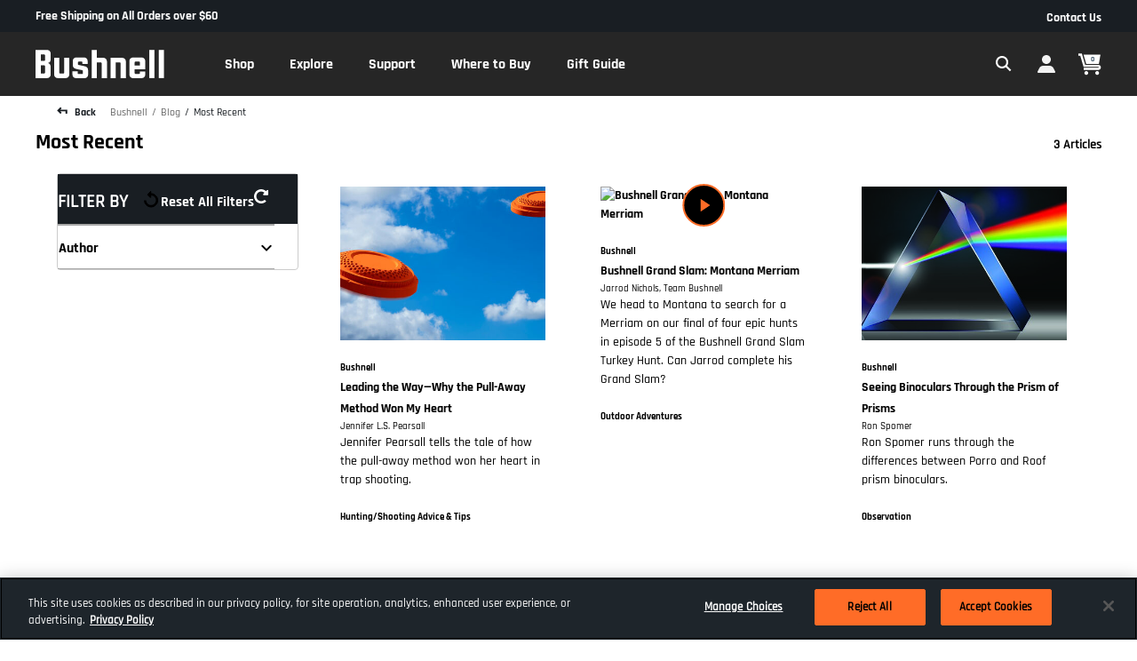

--- FILE ---
content_type: text/html;charset=UTF-8
request_url: https://www.bushnell.com/most-recent/?crefn1=author&crefv1=Jarrod%20Nichols%2C%20Team%20Bushnell%7CRon%20Spomer%7CKaren%20Butler%7CJennifer%20L.S.%20Pearsall&csortb1=postedDate&csortd1=2
body_size: 17135
content:
<!DOCTYPE html>
<html lang="en">
<head>
<!--[if gt IE 9]><!-->
<script>//common/scripts.isml</script>



    <script>
        var EXT_STORE_ID = "a862da77-21d6-4b17-854f-58ec05813001";
        var EXT_ENVIRONMENT = true ? 'production' : 'demo';
        var EXT_PDP_UPSELL_SWITCH = true;
        var EXT_CART_UPSELL_SWITCH = true;
        var EXT_CART_ADDTOCART = "https://www.bushnell.com/on/demandware.store/Sites-optics-Site/default/Cart-AddExtendProduct";
        var EXT_CART_WARRANTYCHECK = "https://www.bushnell.com/on/demandware.store/Sites-optics-Site/default/Cart-DoesWarrantyExists";
    </script>
    <script defer src="https://sdk.helloextend.com/extend-sdk-client/v1/extend-sdk-client.min.js"></script>
    <link rel="stylesheet" href="/on/demandware.static/Sites-optics-Site/-/default/v1768735832961/css/extend.css" />

<script defer type="text/javascript" src="/on/demandware.static/Sites-optics-Site/-/default/v1768735832961/js/main.js"></script>


<script defer type="text/javascript" src="/on/demandware.static/Sites-optics-Site/-/default/v1768735832961/lib/jquery.zoom.min.js"></script>









    <script defer type="text/javascript" src="/on/demandware.static/Sites-optics-Site/-/default/v1768735832961/js/search.js"
        
        >
    </script>


    <script src="https://s3.amazonaws.com/idme/developer/idme-buttons/assets/js/idme-wallet-button.js" defer></script>


<!--<![endif]-->
<meta charset="UTF-8"/>

<meta http-equiv="x-ua-compatible" content="ie=edge"/>

<meta name="viewport" content="width=device-width, initial-scale=1"/>



    <title>Bushnell&#x27;s Most Recent Blogs | Bushnell</title>


<meta name="description" content="Check out our most recent blog posts."/>


<meta property="og:title" content="Bushnell's Most Recent Blogs | Bushnell" />
<meta property="og:description" content="Check out our most recent blog posts." />
<meta property="og:site_name" content="Bushnell" />





<link rel="preload" href="/on/demandware.static/Sites-optics-Site/-/default/v1768735832961/fonts/Rajdhani-Bold.woff2" as="font" type="font/woff2" crossorigin="crossorigin" fetchpriority="high">
<link rel="preload" href="/on/demandware.static/Sites-optics-Site/-/default/v1768735832961/fonts/Rajdhani-Regular.woff2" as="font" type="font/woff2" crossorigin="crossorigin" fetchpriority="high">
<link rel="preload" href="/on/demandware.static/Sites-optics-Site/-/default/v1768735832961/fonts/Rajdhani-Light.woff2" as="font" type="font/woff2" crossorigin="crossorigin" fetchpriority="high">
<link rel="preload" href="/on/demandware.static/Sites-optics-Site/-/default/v1768735832961/fonts/Rajdhani-Medium.woff2" as="font" type="font/woff2" crossorigin="crossorigin" fetchpriority="high">
<link rel="preload" href="/on/demandware.static/Sites-optics-Site/-/default/v1768735832961/fonts/Rajdhani-SemiBold.woff2" as="font" type="font/woff2" crossorigin="crossorigin" fetchpriority="high">


<link rel="preload" href="/on/demandware.static/Sites-optics-Site/-/default/v1768735832961/css/skin/skin.css" fetchpriority="high" as="style">
<link rel="preload" href="/on/demandware.static/Sites-optics-Site/-/default/v1768735832961/css/bushnell/global.css" fetchpriority="high" as="style">


<link rel="preload" href="/on/demandware.static/Sites-optics-Site/-/default/v1768735832961/js/main.js" as="script">
<link rel="preload" href="/on/demandware.static/Sites-optics-Site/-/default/v1768735832961/lib/jquery.zoom.min.js" as="script">




    <link rel="preconnect" href="https://staticw2.yotpo.com">
<link rel="dns-prefetch" href="https://staticw2.yotpo.com">
<link rel="preconnect" href="https://www.googletagmanager.com">
<link rel="dns-prefetch" href="https://www.googletagmanager.com">
<link rel="preconnect" href="https://connect.facebook.net/">
<link rel="dns-prefetch" href="https://connect.facebook.net/">
<link rel="preconnect" href="https://fonts.gstatic.com">
<link rel="dns-prefetch" href="https://fonts.gstatic.com">



    

<link rel="icon" type="image/png" href="/on/demandware.static/Sites-optics-Site/-/default/dwa9058cf5/images/bushnell/favicons/android-chrome-512x512.png" sizes="512x512" />
<link rel="icon" type="image/png" href="/on/demandware.static/Sites-optics-Site/-/default/dw09183ebc/images/bushnell/favicons/android-chrome-192x192.png" sizes="192x192" />
<link rel="apple-touch-icon" href="/on/demandware.static/Sites-optics-Site/-/default/dwf37c19bd/images/bushnell/favicons/apple-touch-icon.png" sizes="180x180" />
<link rel="icon" type="image/png" href="/on/demandware.static/Sites-optics-Site/-/default/dwee3f5867/images/bushnell/favicons/favicon-32x32.png" sizes="32x32" />
<link rel="icon" type="image/png" href="/on/demandware.static/Sites-optics-Site/-/default/dw546c1478/images/bushnell/favicons/favicon-16x16.png" sizes="16x16" />
<link rel="icon" type="image" href="/on/demandware.static/Sites-optics-Site/-/default/dwbb68e974/images/bushnell/favicons/favicon.ico" alt="Bushnell" />
<link rel="manifest" href="/on/demandware.static/Sites-optics-Site/-/default/dw1fb3e14e/images/bushnell/favicons/site.webmanifest" />


<link rel="stylesheet" href="/on/demandware.static/Sites-optics-Site/-/default/v1768735832961/css/skin/skin.css" />

<link rel="stylesheet" href="/on/demandware.static/Sites-optics-Site/-/default/v1768735832961/css/bushnell/global.css" />

   <link rel="stylesheet" href="/on/demandware.static/Sites-optics-Site/-/default/v1768735832961/css/bushnell/search.css"  />

   <link rel="stylesheet" href="/on/demandware.static/Sites-optics-Site/-/default/v1768735832961/css/bushnell/blog.css"  />












<!--  BM Stylesheet -->






    <meta name="google-site-verification" content="fPFhVELPgUNSy__5xHG3ZUO0guJG92oGQBwMLCH9vA0" />



    



    <!-- dwMarker="content" dwContentID="b8d555d6d539f4d5aa8582571e" -->
    <!-- script asset -->
    <!-- End scrpit include content-asset -->





<script src="https://analytics.getshogun.com/collector.js" async></script>


    <script async type="text/javascript" id="sig-api" data-order-session-id="aHR0cHM6Ly93d3cuYnVzaG5lbGwuY29tNDY4ZGQ4M2FhZWZkMGM4YTNlYWI5YjEzM2I=" src="https://cdn-scripts.signifyd.com/api/script-tag.js"></script>


<script>
    var pageAction = 'searchshowcontent';
    window.dataLayer = window.dataLayer || [];
    dataLayer.push({"event":"site","site":{"ID":"optics","brandID":"huntshootaccessories","themeID":"bushnell","locale":"en_US","language":"en","currency":"USD","environment":"production"}});
    var orderId = -1;

    // In all cases except Order Confirmation, the data layer should be pushed, so default to that case
    var pushDataLayer = true;
    if (pageAction === 'orderconfirm') {
        // As of now, the correction is for order confirmation only
        orderId = getOrderId(null);
        var ordersPushedToGoogle = getOrdersPushedToGoogle();
        var orderHasBeenPushedToGoogle = orderHasBeenPushedToGoogle(orderId, ordersPushedToGoogle);
        if (orderHasBeenPushedToGoogle) {
            // If the data has already been sent, let's not push it again.
            pushDataLayer = false;
        }
    }

    if (pushDataLayer) {
        dataLayer.push(null);
        if (pageAction === 'orderconfirm') {
            // Add the orderId to the array of orders that is being stored in localStorage
            ordersPushedToGoogle.push(orderId);
            // The localStorage is what is used to prevent the duplicate send from mobile platforms
            window.localStorage.setItem('ordersPushedToGoogle', JSON.stringify(ordersPushedToGoogle));
        }
    }

    function getOrderId(dataLayer) {
        if ('ecommerce' in dataLayer) {
            if ('purchase' in dataLayer.ecommerce && 'actionField' in dataLayer.ecommerce.purchase &&
                'id' in dataLayer.ecommerce.purchase.actionField) {
                return dataLayer.ecommerce.purchase.actionField.id;
            }
        }

        return -1;
    }

    function getOrdersPushedToGoogle() {
        var ordersPushedToGoogleString = window.localStorage.getItem('ordersPushedToGoogle');
        if (ordersPushedToGoogleString && ordersPushedToGoogleString.length > 0) {
            return JSON.parse(ordersPushedToGoogleString);
        }

        return [];
    }

    function orderHasBeenPushedToGoogle(orderId, ordersPushedToGoogle) {
        if (orderId) {
            for (var index = 0; index < ordersPushedToGoogle.length; index++) {
                if (ordersPushedToGoogle[index] === orderId) {
                    return true;
                }
            }
        }

        return false;
    }
</script>

<script>
    window.dataLayer = window.dataLayer || [];
    dataLayer.push({"event":"customer","customer":{"ID":"acgoaXsBikp1z8vx5TXSr0luu6","anonymous":true,"authenticated":false,"registered":false,"profile":{"customerNo":"acgoaXsBikp1z8vx5TXSr0luu6","email":"","emailHash":""},"orderCount":0,"sourceCode":"","customerGroups":["Bushnell","Everyone","NOT-IDme","Unregistered","not-vista-employees"],"experience":{"abtest":"[]"}}});
</script>



<!-- Google Tag Manager -->
<script>(function(w,d,s,l,i){w[l]=w[l]||[];w[l].push({'gtm.start':
new Date().getTime(),event:'gtm.js'});var f=d.getElementsByTagName(s)[0],
j=d.createElement(s),dl=l!='dataLayer'?'&l='+l:'';j.async=true;j.src=
'https://www.googletagmanager.com/gtm.js?id='+i+dl;f.parentNode.insertBefore(j,f);
})(window,document,'script','dataLayer','GTM-KK69W9ZF');</script>
<!-- End Google Tag Manager -->


<script defer src="/on/demandware.static/Sites-optics-Site/-/default/v1768735832961/js/tagmanager.js"></script>




<script type="text/javascript">//<!--
/* <![CDATA[ (head-active_data.js) */
var dw = (window.dw || {});
dw.ac = {
    _analytics: null,
    _events: [],
    _category: "",
    _searchData: "",
    _anact: "",
    _anact_nohit_tag: "",
    _analytics_enabled: "true",
    _timeZone: "US/Central",
    _capture: function(configs) {
        if (Object.prototype.toString.call(configs) === "[object Array]") {
            configs.forEach(captureObject);
            return;
        }
        dw.ac._events.push(configs);
    },
	capture: function() { 
		dw.ac._capture(arguments);
		// send to CQ as well:
		if (window.CQuotient) {
			window.CQuotient.trackEventsFromAC(arguments);
		}
	},
    EV_PRD_SEARCHHIT: "searchhit",
    EV_PRD_DETAIL: "detail",
    EV_PRD_RECOMMENDATION: "recommendation",
    EV_PRD_SETPRODUCT: "setproduct",
    applyContext: function(context) {
        if (typeof context === "object" && context.hasOwnProperty("category")) {
        	dw.ac._category = context.category;
        }
        if (typeof context === "object" && context.hasOwnProperty("searchData")) {
        	dw.ac._searchData = context.searchData;
        }
    },
    setDWAnalytics: function(analytics) {
        dw.ac._analytics = analytics;
    },
    eventsIsEmpty: function() {
        return 0 == dw.ac._events.length;
    }
};
/* ]]> */
// -->
</script>
<script type="text/javascript">//<!--
/* <![CDATA[ (head-cquotient.js) */
var CQuotient = window.CQuotient = {};
CQuotient.clientId = 'bdbj-optics';
CQuotient.realm = 'BDBJ';
CQuotient.siteId = 'optics';
CQuotient.instanceType = 'prd';
CQuotient.locale = 'default';
CQuotient.fbPixelId = '__UNKNOWN__';
CQuotient.activities = [];
CQuotient.cqcid='';
CQuotient.cquid='';
CQuotient.cqeid='';
CQuotient.cqlid='';
CQuotient.apiHost='api.cquotient.com';
/* Turn this on to test against Staging Einstein */
/* CQuotient.useTest= true; */
CQuotient.useTest = ('true' === 'false');
CQuotient.initFromCookies = function () {
	var ca = document.cookie.split(';');
	for(var i=0;i < ca.length;i++) {
	  var c = ca[i];
	  while (c.charAt(0)==' ') c = c.substring(1,c.length);
	  if (c.indexOf('cqcid=') == 0) {
		CQuotient.cqcid=c.substring('cqcid='.length,c.length);
	  } else if (c.indexOf('cquid=') == 0) {
		  var value = c.substring('cquid='.length,c.length);
		  if (value) {
		  	var split_value = value.split("|", 3);
		  	if (split_value.length > 0) {
			  CQuotient.cquid=split_value[0];
		  	}
		  	if (split_value.length > 1) {
			  CQuotient.cqeid=split_value[1];
		  	}
		  	if (split_value.length > 2) {
			  CQuotient.cqlid=split_value[2];
		  	}
		  }
	  }
	}
}
CQuotient.getCQCookieId = function () {
	if(window.CQuotient.cqcid == '')
		window.CQuotient.initFromCookies();
	return window.CQuotient.cqcid;
};
CQuotient.getCQUserId = function () {
	if(window.CQuotient.cquid == '')
		window.CQuotient.initFromCookies();
	return window.CQuotient.cquid;
};
CQuotient.getCQHashedEmail = function () {
	if(window.CQuotient.cqeid == '')
		window.CQuotient.initFromCookies();
	return window.CQuotient.cqeid;
};
CQuotient.getCQHashedLogin = function () {
	if(window.CQuotient.cqlid == '')
		window.CQuotient.initFromCookies();
	return window.CQuotient.cqlid;
};
CQuotient.trackEventsFromAC = function (/* Object or Array */ events) {
try {
	if (Object.prototype.toString.call(events) === "[object Array]") {
		events.forEach(_trackASingleCQEvent);
	} else {
		CQuotient._trackASingleCQEvent(events);
	}
} catch(err) {}
};
CQuotient._trackASingleCQEvent = function ( /* Object */ event) {
	if (event && event.id) {
		if (event.type === dw.ac.EV_PRD_DETAIL) {
			CQuotient.trackViewProduct( {id:'', alt_id: event.id, type: 'raw_sku'} );
		} // not handling the other dw.ac.* events currently
	}
};
CQuotient.trackViewProduct = function(/* Object */ cqParamData){
	var cq_params = {};
	cq_params.cookieId = CQuotient.getCQCookieId();
	cq_params.userId = CQuotient.getCQUserId();
	cq_params.emailId = CQuotient.getCQHashedEmail();
	cq_params.loginId = CQuotient.getCQHashedLogin();
	cq_params.product = cqParamData.product;
	cq_params.realm = cqParamData.realm;
	cq_params.siteId = cqParamData.siteId;
	cq_params.instanceType = cqParamData.instanceType;
	cq_params.locale = CQuotient.locale;
	
	if(CQuotient.sendActivity) {
		CQuotient.sendActivity(CQuotient.clientId, 'viewProduct', cq_params);
	} else {
		CQuotient.activities.push({activityType: 'viewProduct', parameters: cq_params});
	}
};
/* ]]> */
// -->
</script>

</head>
<body>

<div class="page" data-action="Search-ShowContent" data-querystring="crefn1=author&amp;crefv1=Jarrod%20Nichols%2C%20Team%20Bushnell%7CRon%20Spomer%7CKaren%20Butler%7CJennifer%20L.S.%20Pearsall&amp;csortb1=postedDate&amp;csortd1=2&amp;fdid=most-recent" >



















<header class="header-container ">
    <div class="header-banner">
        
        <div class="header-promo-asset">
            
	 


	

     
          Free Shipping on All Orders over $60
     

 
	
        </div>
        <div class="header-banner-right">
            <a href="/contactus" class="contact-link">
                Contact Us
            </a>
            

        </div>
    </div>
    <a href="#maincontent" class="skip" aria-label="Skip to main content">Skip to main content</a>
<a href="#footercontent" class="skip" aria-label="Skip to footer content">Skip to footer content</a>
    <nav class="header-nav sticky-header" aria-labelledby="nav-title">
        <p id="nav-title" class="sr-only">navigation</p>
        <div class="header-wrapper container-fluid">
            <div class="header">
                <div class="navbar-header">
                    <div class="main-menu d-th-flex justify-content-between navbar-toggleable-lg menu-toggleable-right multilevel-dropdown d-th-flex" id="sg-navbar-collapse">
                        <div class="logo-menu__wrapper d-th-flex">
                            <div class="brand d-flex align-items-center justify-content-between d-th-inline-block">
                                <a class="logo-home" href="/home" title="Bushnell Home">
                                    
                                    <img class="header-logo d-none d-th-block bushnell" src="/on/demandware.static/Sites-optics-Site/-/default/dw4e24267c/images/bushnell/svg-icons/logo.svg" alt="Bushnell" />
                                    
                                    <img class="header-logo d-th-none bushnell" src="/on/demandware.static/Sites-optics-Site/-/default/dw08ccf811/images/bushnell/svg-icons/logo-sm.svg" alt="Bushnell" />
                                </a>
                                <div class="nav-close-button">
                                    <a class="nav-close-button-link" href="javascript:void(0);" role="button" aria-label="Close"></a>
                                </div>
                            </div>
                            
                            <div class="menu__wrapper--nav d-th-flex">
                                



















<nav class="navbar navbar-expand-th" aria-label="main site links">
<div class="close-menu clearfix d-th-none">
<div class="back">
<a href="#" role="button">
<span class="caret-left"></span>
Back
</a>
</div>
</div>
<div class="menu-group" aria-label="Main menu" role="navigation">

<ul class="nav navbar-nav">




    
    
    



    <li class="nav-item dropdown link-optics-nav-shop position-static">

        
        
            
            
                <a
                    href="#"
                    class="nav-link click-to-open dropdown-toggle dropdown-toggle__category"
                    role="button"
                    data-toggle="dropdown"
                    aria-expanded="false">
                    <span class="nav-link__text">Shop
                        <span class="font-fix"></span>
                    </span>
                </a>
            
        

        
        <div class="dropdown-menu is-megamenu dropdown-menu__category " role="region" aria-hidden="true">
            <div class="menu-row">
                
                    <div class="menu-column">
                        
                        
<ul class="menu-list">


<li class="dropdown-item triggerElement" >
<a href="https://www.bushnell.com/all-optics.html" role="button" class="nav-link__sub" aria-label="Optics">Optics<span class="font-fix"></span></a>
<ul class="targetElement ">

<div class="row flex-nowrap">

<div class="order-2 col-th-9 d-none d-th-block">

    
    <div class="content-asset"><!-- dwMarker="content" dwContentID="54da42eb7e37bbb7e2c825924f" -->
        <div class="row">
<div class="col-6">
<div class="flex-grow" style="height: 288px; background-color: #FFFFFF; border-radius: 4px; overflow: hidden;"><picture> <img alt="R-Series call out" class="w-100" loading="lazy" src="https://www.bushnell.com/dw/image/v2/BDBJ_PRD/on/demandware.static/-/Library-Sites-OpticsSharedLibrary/default/dw483f7500/Optics-Website/Images/Nav-Spotlight/R5-2000_NoGun_R5_R-Series_Lifestyle_DSC01153.jpg?sh=225" srcset="https://www.bushnell.com/dw/image/v2/BDBJ_PRD/on/demandware.static/-/Library-Sites-OpticsSharedLibrary/default/dw483f7500/Optics-Website/Images/Nav-Spotlight/R5-2000_NoGun_R5_R-Series_Lifestyle_DSC01153.jpg?sh=450 2x" /> </picture></div>
<strong class="d-block margin-t-16">R-Series&mdash;Designed for the Pursuit. <a class="btn btn-link" href="https://www.bushnell.com/rseries.html">Learn More</a> </strong></div>

<div class="col-6">
<div class="flex-grow" style="height: 288px; background-color: #FFFFFF; border-radius: 4px; overflow: hidden;"><picture> <img alt="Match Pro brand call out" class="w-100" loading="lazy" src="https://www.bushnell.com/dw/image/v2/BDBJ_PRD/on/demandware.static/-/Library-Sites-OpticsSharedLibrary/default/dw341bd03e/Optics-Website/Images/Nav-Spotlight/shop-riflescope-matchpro.jpg?sh=225" srcset="https://www.bushnell.com/dw/image/v2/BDBJ_PRD/on/demandware.static/-/Library-Sites-OpticsSharedLibrary/default/dw341bd03e/Optics-Website/Images/Nav-Spotlight/shop-riflescope-matchpro.jpg?sh=450 2x" /> </picture></div>
<strong class="d-block margin-t-16">Match Pro&mdash;Purpose-built for the Competitive and Advanced Marksman. <a class="btn btn-link" href="https://www.bushnell.com/bushnell-site-content/bu-match-pro.html">Learn More</a> </strong></div>
</div>
    </div> <!-- End content-asset -->



</div>


<div class="order-1 col-th-3 columned-menu">

<ul class="menu-list">


<li class="dropdown-item" >
<a href="https://www.bushnell.com/binoculars/view-all-binoculars/" role="button" class="nav-link__sub" aria-label="Binoculars">
Binoculars

</a>
</li>



<li class="dropdown-item" >
<a href="https://www.bushnell.com/scopes/shop-all-scopes/" role="button" class="nav-link__sub" aria-label="Scopes">
Scopes

</a>
</li>



<li class="dropdown-item" >
<a href="https://www.bushnell.com/rangefinders/view-all-rangefinders/" role="button" class="nav-link__sub" aria-label="Range Finders">
Range Finders

</a>
</li>



<li class="dropdown-item" >
<a href="https://www.bushnell.com/red-dots/view-all-red-dots/" role="button" class="nav-link__sub" aria-label="Red Dots">
Red Dots

</a>
</li>



<li class="dropdown-item" >
<a href="https://www.bushnell.com/additional-products/view-all-spotting-scopes/" role="button" class="nav-link__sub" aria-label="Spotting Scopes">
Spotting Scopes

</a>
</li>



<li class="dropdown-item" >
<a href="https://www.bushnell.com/other-plp.html" role="button" class="nav-link__sub" aria-label="Telescopes + Night Vision">
Telescopes + Night Vision

</a>
</li>



<li class="dropdown-item" >
<a href="https://www.bushnell.com/additional-products/accessories/" role="button" class="nav-link__sub" aria-label="Accessories">
Accessories

</a>
</li>



<li class="dropdown-item" >
<a href="https://www.bushnell.com/optics-replacement-parts.html" role="button" class="nav-link__sub" aria-label="Replacement Parts">
Replacement Parts

</a>
</li>


</ul>

</div>
</div>

</ul>
</li>


</ul>
 
                    </div>
                
                    <div class="menu-column">
                        
                        
<ul class="menu-list">


<li class="dropdown-item triggerElement" >
<a href="https://www.bushnell.com/trail-cameras/" role="button" class="nav-link__sub" aria-label="Trail Cameras">Trail Cameras<span class="font-fix"></span></a>
<ul class="targetElement ">

<div class="row flex-nowrap">

<div class="order-2 col-th-9 d-none d-th-block">

    
    <div class="content-asset"><!-- dwMarker="content" dwContentID="1c9e2aa65ada758143b8400ecd" -->
        <div class="row">
    <div class="col-6">
        <div class="flex-grow" style="height: 288px; background-color: #FFFFFF; border-radius: 4px; overflow: hidden;">
            <picture>
                <img class="w-100"
                    src="https://www.bushnell.com/dw/image/v2/BDBJ_PRD/on/demandware.static/-/Library-Sites-OpticsSharedLibrary/default/dwf259ad44/Optics-Website/Images/Nav-Spotlight/night-vision-trail-cam.jpg?sh=225"
                    srcset="https://www.bushnell.com/dw/image/v2/BDBJ_PRD/on/demandware.static/-/Library-Sites-OpticsSharedLibrary/default/dwf259ad44/Optics-Website/Images/Nav-Spotlight/night-vision-trail-cam.jpg?sh=450 2x"
                    loading="lazy" alt="Trail Camera App with deer at night" />
            </picture>
        </div>
        <strong class="d-block margin-t-16">
            Best in class, 80 ft night vision range
            <a class="btn btn-link" href="https://www.bushnell.com/trail-cameras/wireless-2/cellucore-20-solar-cellular-trail-camera/BU-119904S.html">Learn More</a>
        </strong>
    </div>
    <div class="col-6">
        <div class="flex-grow" style="height: 288px; background-color: #FFFFFF; border-radius: 4px; overflow: hidden;">
            <picture>
                <img class="w-100"
                    src="https://www.bushnell.com/dw/image/v2/BDBJ_PRD/on/demandware.static/-/Library-Sites-OpticsSharedLibrary/default/dw167cd0bd/Optics-Website/Images/Nav-Spotlight/shop-trail-camera-app.jpg?sh=225"
                    srcset="https://www.bushnell.com/dw/image/v2/BDBJ_PRD/on/demandware.static/-/Library-Sites-OpticsSharedLibrary/default/dw167cd0bd/Optics-Website/Images/Nav-Spotlight/shop-trail-camera-app.jpg?sh=450 2x"
                    loading="lazy" alt="Cellucore live app" />
            </picture>
        </div>
        <strong class="d-block margin-t-16">
            From the forest to your phone with celluCORE Live
            <a class="btn btn-link" href="https://www.bushnell.com/trail-camera-data-plans.html">Learn More</a>
        </strong>
    </div>
</div>
    </div> <!-- End content-asset -->



</div>


<div class="order-1 col-th-3 columned-menu">

<ul class="menu-list">


<li class="dropdown-item" >
<a href="https://www.bushnell.com/cellular-trail-cameras-plp.html" role="button" class="nav-link__sub" aria-label="Cellular Trail Cameras">
Cellular Trail Cameras

</a>
</li>



<li class="dropdown-item" >
<a href="https://www.bushnell.com/non-cellular-trail-cameras-plp.html" role="button" class="nav-link__sub" aria-label="Non-Cellular Trail Cameras">
Non-Cellular Trail Cameras

</a>
</li>



<li class="dropdown-item" >
<a href="https://www.bushnell.com/trail-camera-accessories-plp.html" role="button" class="nav-link__sub" aria-label="Accessories">
Accessories

</a>
</li>



<li class="dropdown-item" >
<a href="https://www.bushnell.com/optics-replacement-parts.html" role="button" class="nav-link__sub" aria-label="Replacement Parts">
Replacement Parts

</a>
</li>



<li class="dropdown-item" >
<a href="https://www.bushnell.com/trail-camera-data-plans.html" role="button" class="nav-link__sub" aria-label="Data Plans">
Data Plans

</a>
</li>


</ul>

</div>
</div>

</ul>
</li>


</ul>
 
                    </div>
                
                    <div class="menu-column">
                        
                        
<ul class="menu-list">


<li class="dropdown-item triggerElement" >
<a href="https://www.bushnell.com/disc-golf-plp.html" role="button" class="nav-link__sub" aria-label="Equipment">Equipment<span class="font-fix"></span></a>
<ul class="targetElement ">

<div class="row flex-nowrap">

<div class="order-2 col-th-9 d-none d-th-block">

    
    <div class="content-asset"><!-- dwMarker="content" dwContentID="595c11e1905fdf7586039b4e1b" -->
        <div class="row">
    <div class="col-6">
        <div class="flex-grow" style="height: 288px; background-color: #FFFFFF; border-radius: 4px; overflow: hidden;">
            <picture>
                <img class="w-100"
                    src="https://www.bushnell.com/dw/image/v2/BDBJ_PRD/on/demandware.static/-/Library-Sites-OpticsSharedLibrary/default/dwacb7a128/Optics-Website/Images/Nav-Spotlight/BU-Equipment-DiscGolf.jpg?sh=225"
                    srcset="https://www.bushnell.com/dw/image/v2/BDBJ_PRD/on/demandware.static/-/Library-Sites-OpticsSharedLibrary/default/dwacb7a128/Optics-Website/Images/Nav-Spotlight/BU-Equipment-DiscGolf.jpg?sh=450 2x"
                    loading="lazy" alt="Woman looking through range finder" />
            </picture>
        </div>
        <strong class="d-block margin-t-16">
           Z-mode for elevation plus, scan mode, angle readings, and distance measurement
            <a class="btn btn-link" href="https://www.bushnell.com/rangefinders/view-all-rangefinders/edge-disc-golf-laser-rangefinder/BU-DG850SBL.html">Shop Now</a>
        </strong>
    </div>
    <div class="col-6">
        <div class="flex-grow" style="height: 288px; background-color: #FFFFFF; border-radius: 4px; overflow: hidden;">
            <picture>
                <img class="w-100"
                    src="https://www.bushnell.com/dw/image/v2/BDBJ_PRD/on/demandware.static/-/Library-Sites-OpticsSharedLibrary/default/dw5100d2db/Optics-Website/Images/Nav-Spotlight/BU-Equipment-SpeedGun.jpg?sh=225"
                    srcset="https://www.bushnell.com/dw/image/v2/BDBJ_PRD/on/demandware.static/-/Library-Sites-OpticsSharedLibrary/default/dw5100d2db/Optics-Website/Images/Nav-Spotlight/BU-Equipment-SpeedGun.jpg?sh=450 2x"
                    loading="lazy" alt="Best Selling Speed Gun" />
            </picture>
        </div>
        <strong class="d-block margin-t-16">
            Measure up to 110 MPH for baseball, softball & tennis while reaching up to 200 MPH for auto racing.
            <a class="btn btn-link" href="https://www.bushnell.com/additional-products/speed-guns/velocity-speed-gun/BU-101911.html">Shop Now</a>
        </strong>
    </div>
</div>
    </div> <!-- End content-asset -->



</div>


<div class="order-1 col-th-3 columned-menu">

<ul class="menu-list">


<li class="dropdown-item" >
<a href="https://www.bushnell.com/disc-golf-plp.html" role="button" class="nav-link__sub" aria-label="Disc Golf">
Disc Golf

</a>
</li>



<li class="dropdown-item" >
<a href="https://www.bushnell.com/speed-gun-plp.html" role="button" class="nav-link__sub" aria-label="Speed Gun">
Speed Gun

</a>
</li>


</ul>

</div>
</div>

</ul>
</li>


</ul>
 
                    </div>
                
                    <div class="menu-column">
                        
                        
<ul class="menu-list">


<li class="dropdown-item triggerElement" >
<a href="https://www.bushnell.com/all-activity.html" role="button" class="nav-link__sub" aria-label="By Activity">By Activity<span class="font-fix"></span></a>
<ul class="targetElement ">

<div class="row flex-nowrap">

<div class="order-2 col-th-9 d-none d-th-block">

    
    <div class="content-asset"><!-- dwMarker="content" dwContentID="8afd36f5f701c0f82f61155c74" -->
        <div class="row">
<div class="col-6">
<div class="flex-grow" style="height: 288px; background-color: #FFFFFF; border-radius: 4px; overflow: hidden;"><picture> <img alt="two deer in a field" class="w-100" loading="lazy" src="https://www.bushnell.com/dw/image/v2/BDBJ_PRD/on/demandware.static/-/Library-Sites-OpticsSharedLibrary/default/dw31c5a470/Optics-Website/Images/Nav-Spotlight/shop-activity-hunt.jpg?sh=225" srcset="https://www.bushnell.com/dw/image/v2/BDBJ_PRD/on/demandware.static/-/Library-Sites-OpticsSharedLibrary/default/dw31c5a470/Optics-Website/Images/Nav-Spotlight/shop-activity-hunt.jpg?sh=450 2x" /> </picture></div>
<strong class="d-block margin-t-16">Hunt&mdash;Built for turkey, whitetail, western, and more <a class="btn btn-link" href="https://www.bushnell.com/hunting-products/">Learn More</a> </strong></div>

<div class="col-6">
<div class="flex-grow" style="height: 288px; background-color: #FFFFFF; border-radius: 4px; overflow: hidden;"><picture> <img alt="Match Pro brand call out" class="w-100" loading="lazy" src="https://www.bushnell.com/dw/image/v2/BDBJ_PRD/on/demandware.static/-/Library-Sites-OpticsSharedLibrary/default/dw341bd03e/Optics-Website/Images/Nav-Spotlight/shop-riflescope-matchpro.jpg?sh=225" srcset="https://www.bushnell.com/dw/image/v2/BDBJ_PRD/on/demandware.static/-/Library-Sites-OpticsSharedLibrary/default/dwa80fa0e8/Optics-Website/Images/Nav-Spotlight/shop-activity-shoot1.jpg?sh=450 2x" /> </picture></div>
<strong class="d-block margin-t-16">Competition&mdash;Purpose-built for the competitive, advanced marksman. <a class="btn btn-link" href="https://www.bushnell.com/shooting-enthusiast-products/">Learn More</a> </strong></div>
</div>
    </div> <!-- End content-asset -->



</div>


<div class="order-1 col-th-3 columned-menu">

<ul class="menu-list">


<li class="dropdown-item" >
<a href="https://www.bushnell.com/hunting-products/" role="button" class="nav-link__sub" aria-label="Hunt">
Hunt

</a>
</li>



<li class="dropdown-item" >
<a href="https://www.bushnell.com/outdoor.html" role="button" class="nav-link__sub" aria-label="Outdoor Adventure">
Outdoor Adventure

</a>
</li>



<li class="dropdown-item" >
<a href="https://www.bushnell.com/shooting-enthusiast-products/" role="button" class="nav-link__sub" aria-label="Competitive Shoot">
Competitive Shoot

</a>
</li>



<li class="dropdown-item" >
<a href="https://www.bushnell.com/all-activity.html" role="button" class="nav-link__sub" aria-label="All Activities">
All Activities

</a>
</li>


</ul>

</div>
</div>

</ul>
</li>


</ul>
 
                    </div>
                
                    <div class="menu-column">
                        
                        
<ul class="menu-list">


<li class="dropdown-item" >
<a href="https://www.bushnell.com/outlet.html" role="button" class="nav-link__sub" aria-label="Outlet">
Outlet

</a>
</li>


</ul>
 
                    </div>
                
            </div>
            <div class="nav-close-button">
                <a class="nav-close-button-link" href="javascript:void(0);" role="button" aria-label="Close"></a>
            </div>
        </div>
    </li>






    
    
    



    <li class="nav-item dropdown link-optics-nav-explore position-static">

        
        
            
            
                <a
                    href="#"
                    class="nav-link click-to-open dropdown-toggle dropdown-toggle__category"
                    role="button"
                    data-toggle="dropdown"
                    aria-expanded="false">
                    <span class="nav-link__text">Explore
                        <span class="font-fix"></span>
                    </span>
                </a>
            
        

        
        <div class="dropdown-menu is-megamenu dropdown-menu__category " role="region" aria-hidden="true">
            <div class="menu-row">
                
                    <div class="menu-column">
                        
                        
<ul class="menu-list">


<li class="dropdown-item" >
<a href="https://www.bushnell.com/bushnell-blog-learn/" role="button" class="nav-link__sub" aria-label="Blog">
Blog

</a>
</li>


</ul>
 
                    </div>
                
                    <div class="menu-column">
                        
                        
<ul class="menu-list">


<li class="dropdown-item" >
<a href="https://www.bushnell.com/all-activity.html" role="button" class="nav-link__sub" aria-label="Shop by Activity">
Shop by Activity

</a>
</li>


</ul>
 
                    </div>
                
            </div>
            <div class="nav-close-button">
                <a class="nav-close-button-link" href="javascript:void(0);" role="button" aria-label="Close"></a>
            </div>
        </div>
    </li>






    
    
    



    <li class="nav-item dropdown link-optics-nav-support position-static">

        
        
            
            
                <a
                    href="#"
                    class="nav-link click-to-open dropdown-toggle dropdown-toggle__category"
                    role="button"
                    data-toggle="dropdown"
                    aria-expanded="false">
                    <span class="nav-link__text">Support
                        <span class="font-fix"></span>
                    </span>
                </a>
            
        

        
        <div class="dropdown-menu is-megamenu dropdown-menu__category " role="region" aria-hidden="true">
            <div class="menu-row">
                
                    <div class="menu-column">
                        
                        
<ul class="menu-list">


<li class="dropdown-item triggerElement" >
<a href="https://www.bushnell.com/contactus" role="button" class="nav-link__sub" aria-label="Customer Service">Customer Service<span class="font-fix"></span></a>
<ul class="targetElement ">




<ul class="menu-list">


<li class="dropdown-item" >
<a href="https://www.bushnell.com/support-contact-us.html" role="button" class="nav-link__sub" aria-label="Contact Us">
Contact Us

</a>
</li>



<li class="dropdown-item" >
<a href="https://www.bushnell.com/bu-returns.html" role="button" class="nav-link__sub" aria-label="Returns">
Returns

</a>
</li>



<li class="dropdown-item" >
<a href="https://www.bushnell.com/bu-warranty.html" role="button" class="nav-link__sub" aria-label="Warranty">
Warranty

</a>
</li>


</ul>


</ul>
</li>


</ul>
 
                    </div>
                
                    <div class="menu-column">
                        
                        
<ul class="menu-list">


<li class="dropdown-item" >
<a href="https://www.bushnell.com/military-first-responders.html" role="button" class="nav-link__sub" aria-label="Military &amp; First Responders">
Military &amp; First Responders

</a>
</li>


</ul>
 
                    </div>
                
                    <div class="menu-column">
                        
                        
<ul class="menu-list">


<li class="dropdown-item triggerElement" >
<a href="https://www.bushnell.com/bu-product-faqs.html" role="button" class="nav-link__sub" aria-label="Product Support">Product Support<span class="font-fix"></span></a>
<ul class="targetElement ">




<ul class="menu-list">


<li class="dropdown-item" >
<a href="https://www.bushnell.com/bu-product-faqs.html" role="button" class="nav-link__sub" aria-label="FAQ's">
FAQ's

</a>
</li>



<li class="dropdown-item" >
<a href="https://www.bushnell.com/bu-manuals.html" role="button" class="nav-link__sub" aria-label="Product Manuals">
Product Manuals

</a>
</li>



<li class="dropdown-item" >
<a href="https://www.bushnell.com/on/demandware.store/Sites-optics-Site/default/Product-Registration" role="button" class="nav-link__sub" aria-label="Product Registration">
Product Registration

</a>
</li>



<li class="dropdown-item" >
<a href="https://www.bushnell.com/bu-safety-data-sheets.html" role="button" class="nav-link__sub" aria-label="Safety Data Sheets">
Safety Data Sheets

</a>
</li>



<li class="dropdown-item" >
<a href="https://www.bushnell.com/bu-product-software-updates.html" role="button" class="nav-link__sub" aria-label="Product Software Updates">
Product Software Updates

</a>
</li>



<li class="dropdown-item" >
<a href="https://www.bushnell.com/bu-warranty.html" role="button" class="nav-link__sub" aria-label="Warranty">
Warranty

</a>
</li>


</ul>


</ul>
</li>


</ul>
 
                    </div>
                
            </div>
            <div class="nav-close-button">
                <a class="nav-close-button-link" href="javascript:void(0);" role="button" aria-label="Close"></a>
            </div>
        </div>
    </li>






    
    
    



    <li class="nav-item dropdown link-optics-nav-where-to-buy position-static">

        
        
            
            
                <a
                    href="https://www.bushnell.com/locally-store-locator.html"
                    class="nav-link dropdown-toggle__link"
                    role="button">
                    <span class="nav-link__text">Where to Buy
                        <span class="font-fix"></span>
                    </span>
                </a>
            
        

        
        <div class="dropdown-menu is-megamenu dropdown-menu__link no-sub-items" role="region" aria-hidden="true">
            <div class="menu-row">
                
            </div>
            <div class="nav-close-button">
                <a class="nav-close-button-link" href="javascript:void(0);" role="button" aria-label="Close"></a>
            </div>
        </div>
    </li>






    
    
    



    <li class="nav-item dropdown link-optics-nav-gift-guide position-static">

        
        
            
            
                <a
                    href="https://www.bushnell.com/gift-guide.html"
                    class="nav-link dropdown-toggle__link"
                    role="button">
                    <span class="nav-link__text">Gift Guide
                        <span class="font-fix"></span>
                    </span>
                </a>
            
        

        
        <div class="dropdown-menu is-megamenu dropdown-menu__link no-sub-items" role="region" aria-hidden="true">
            <div class="menu-row">
                
            </div>
            <div class="nav-close-button">
                <a class="nav-close-button-link" href="javascript:void(0);" role="button" aria-label="Close"></a>
            </div>
        </div>
    </li>





</ul>
</div>
</nav>

                            </div>
                        </div>

                        <div class="menu__wrapper d-th-flex w-auto">
                            
                            <div class="menu__wrapper--utility header-utility-links d-th-flex">
                                <button name="search-toggle" class="search-sticky-toggle" aria-label="Expand Search Field"></button>
                                <div class="header-search">
                                    

    




<div class="site-search" role="search" name="simpleSearch" aria-labelledby="search-title">
       <p id="search-title" class='sr-only'>Search suggestions</p>
       <form action="/search"
              method="get"
              aria-describedby="search-field-label-text"
              aria-haspopup="listbox"
              aria-owns="search-results"
              aria-expanded="false"
              aria-autocomplete="list"
              aria-activedescendant=""
              aria-controls="search-results"
              aria-label="Enter Keyword or Item No.">
              <div class="search-input">
                     <label id="search-field-label" for="search-field__main--desktop"><span id="search-field-label-text">Site Search</span></label>
                     <input class="form-control search-field"
                            type="search"
                            name="q"
                            value=""
                            placeholder="Search"
                            role="search"
                            id="search-field__main--desktop"
                     />
                     <button type="reset" name="reset-button" class="reset-button " aria-label="Clear search keywords"></button>
                     <button type="submit" name="search-button" class="search " aria-label="Submit search keywords"></button>
              </div>
              <div class="suggestions-wrapper" data-url="/on/demandware.store/Sites-optics-Site/default/SearchServices-GetSuggestions?q=" 
              data-minchars="4"></div>
              <input type="hidden" value="default" name="lang" />
       </form>
</div>
                                </div>

                                
                                    <div class="header-account-link">
                                        <div class="header-account-link__desktop">
                                            
    <div class="user">
        <a class="header-account nav-link" href="https://www.bushnell.com/login" role="button" aria-label="Login to your account">
            <div class="header-account-icon"></div>
        </a>
        <div class="popover popover-bottom">
            <ul role="menu" aria-label="My account navigation" aria-hidden="true">
                <li class="nav-item" role="presentation"><a href="https://www.bushnell.com/account" role="menuitem" tabindex="-1">Sign In</a></li>
            </ul>
        </div>
    </div>


                                        </div>
                                        <div class="header-account-link__mobile">
                                            <ul class="nav navbar-nav" role="menu">

    
    <li class="nav-item d-th-none mobile-header-account" role="menuitem">
        <a href="https://www.bushnell.com/login" class="nav-link">
            <span class="user-message">Sign In
                <span class="font-fix"></span>
            </span>
        </a>
    </li>

</ul>
                                        </div>
                                    </div>
                                
                                <div class="d-th-none">
                                    

                                </div>
                            </div>
                            
                                <div class="minicart" data-action-url="/on/demandware.store/Sites-optics-Site/default/Cart-MiniCartShow">
                                    

















<div class="minicart-total hide-link-med">
    <a class="minicart-link minicart-icon d-th-none" href="https://www.bushnell.com/cart" title="Cart 0 Items" aria-label="Cart 0 Items" aria-haspopup="true">
        <span class="minicart-quantity">0</span>
    </a>
    <a class="minicart-link minicart-link--desktop d-none d-th-block minicart-icon" href="https://www.bushnell.com/cart" title="Cart 0 Items" aria-label="Cart 0 Items" aria-haspopup="true">
        <span class="minicart-quantity">0</span>
    </a>
</div>

<div class="minicart-total hide-no-link">
    <div class="minicart-icon">
        <span class="minicart-quantity">0</span>
    </div>
</div>
<div class="popover popover-bottom"></div>

                                </div>
                            
                        </div>
                    </div>
                </div>
                
                <div class="mobile-header w-100 d-flex align-items-center justify-content-between d-th-none">
                    <a class="logo-home d-th-none" href="/home" title="Bushnell Home">
                        <img class="header-logo lazyload bushnell" loading="lazy" src="/on/demandware.static/Sites-optics-Site/-/default/dw4e24267c/images/bushnell/svg-icons/logo.svg" alt="Bushnell" />
                    </a>
                    <div class="menu__wrapper--utility header-utility-links d-flex d-th-none">
                        <button name="search-toggle" class="search-sticky-toggle" aria-label="Expand Search Field"></button>
                        
                            <div class="minicart minicart__mobile--header" data-action-url="/on/demandware.store/Sites-optics-Site/default/Cart-MiniCartShow">
                                

















<div class="minicart-total hide-link-med">
    <a class="minicart-link minicart-icon d-th-none" href="https://www.bushnell.com/cart" title="Cart 0 Items" aria-label="Cart 0 Items" aria-haspopup="true">
        <span class="minicart-quantity">0</span>
    </a>
    <a class="minicart-link minicart-link--desktop d-none d-th-block minicart-icon" href="https://www.bushnell.com/cart" title="Cart 0 Items" aria-label="Cart 0 Items" aria-haspopup="true">
        <span class="minicart-quantity">0</span>
    </a>
</div>

<div class="minicart-total hide-no-link">
    <div class="minicart-icon">
        <span class="minicart-quantity">0</span>
    </div>
</div>
<div class="popover popover-bottom"></div>

                            </div>
                        
                        
                            <button class="navbar-toggler open-menu" type="button" aria-controls="sg-navbar-collapse" aria-expanded="false" aria-label="Toggle navigation"></button>
                        
                    </div>
                </div>
            </div>
        </div>
        
        <div class="search-mobile d-th-none">
            

    




<div class="site-search" role="search" name="simpleSearch" aria-labelledby="search-title">
       <p id="search-title" class='sr-only'>Search suggestions</p>
       <form action="/search"
              method="get"
              aria-describedby="search-field-label-text"
              aria-haspopup="listbox"
              aria-owns="search-results"
              aria-expanded="false"
              aria-autocomplete="list"
              aria-activedescendant=""
              aria-controls="search-results"
              aria-label="Enter Keyword or Item No.">
              <div class="search-input">
                     <label id="search-field-label" for="search-field__main--mobile"><span id="search-field-label-text">Site Search</span></label>
                     <input class="form-control search-field"
                            type="search"
                            name="q"
                            value=""
                            placeholder="Search"
                            role="search"
                            id="search-field__main--mobile"
                     />
                     <button type="reset" name="reset-button" class="reset-button " aria-label="Clear search keywords"></button>
                     <button type="submit" name="search-button" class="search " aria-label="Submit search keywords"></button>
              </div>
              <div class="suggestions-wrapper" data-url="/on/demandware.store/Sites-optics-Site/default/SearchServices-GetSuggestions?q=" 
              data-minchars="4"></div>
              <input type="hidden" value="default" name="lang" />
       </form>
</div>
        </div>
    </nav>
    <div class="header-sticky-strut"></div>
</header>













<div role="main" id="maincontent">






















	

	<script type="text/javascript">
		var yotpoAppKey = 'VYGXMIPc6b4GKRpx4F81JDKET63YT22N6GN4LROE';
		var yotpoStaticContentURL = "https://staticw2.yotpo.com/";
		var yotpoURL = yotpoStaticContentURL + yotpoAppKey + "/widget.js";
		(function e() {
			var e = document.createElement("script");
					e.type = "text/javascript",
					e.defer = true,
					e.src = yotpoURL;
			var t = document.getElementsByTagName("script")[0];
			t.parentNode.insertBefore(e, t)
		})();
	</script>
	




    

    <div class="blog-search-results">
        
        <div class="blog-breadcrumb container">
            <div class="row">
    <div class="breadcrumb backBreadcrumb padding-x-0 margin-x-0 padding-l-40 padding-m-l-16 padding-y-10 padding-m-y-4">
        <div class="breadcrumb-item">
            <a href="javascript:void(0);" class="back-button" onclick="window.history.back();">
                Back
            </a>
        </div>
    </div>
    <div class="col" role="navigation" aria-label="Breadcrumb">
        <ol class="breadcrumb padding-x-0 margin-x-0 padding-y-10 padding-m-y-4">
            
                <li class="breadcrumb-item breadcrumbMember" data-label="Bushnell">
                    
                        <a href="/bushnell-folder/">
                            Bushnell
                        </a>
                    
                </li>
            
                <li class="breadcrumb-item breadcrumbMember" data-label="Learn">
                    
                        <a href="/bushnell-learn/">
                            Learn
                        </a>
                    
                </li>
            
                <li class="breadcrumb-item breadcrumbMember" data-label="Blog">
                    
                        <a href="/bushnell-blog-learn/">
                            Blog
                        </a>
                    
                </li>
            
                <li class="breadcrumb-item breadcrumbMember" data-label="Most Recent">
                    
                        <a href="/most-recent/" aria-current="page">
                            Most Recent
                        </a>
                    
                </li>
            
        </ol>
    </div>
</div>

        </div>

        
        <div class="blog-post-header content-grid-header container">
    <div class="blog-post-header-inner container p-0">
        <div class="row align-items-end">
            <div class="col-12 col-md-10">
                
                    
                        <div class="blog-post-header-bottom">
                            <h1 class="blog-post-title">
                                Most Recent
                            </h1>
                        </div>
                    
                
            </div>

            <div class="col-12 col-md-2 text-right">
                <div class="blog-search-count">3 Articles</div>
            </div>

            
                <div class="category-description col-12 col-md-7 body-l">
                    
                

            <div class="col-12 p-0 d-md-none text-center">
                <button type="button" class="btn btn-secondary filter-results col-12">
                    






<object type="image/svg+xml" aria-hidden="false" data="https://www.bushnell.com/on/demandware.static/Sites-optics-Site/-/default/dwa6d7305d/images/bushnell/svg-icons/filter-white.svg" tabindex="-1"
class="icon filter-white  ">
No icon name was supplied or your browser does not support SVG
</object>

                    Filter By
                </button>
            </div>
        </div>
    </div>
</div>

        <div class="container">
            

<div class="row">
    
    <div class="content-refinement-bar col-md-4 col-lg-3">
        


















    


<div class="card refinements-search-results search-results">
    <div class="refinements-header filter-bar filter-value">
        <span>
            Filter By
        </span>

        
        <button class="reset d-none d-md-block btn" data-href="/most-recent/">
            






<object type="image/svg+xml" aria-hidden="false" data="https://www.bushnell.com/on/demandware.static/Sites-optics-Site/-/default/dw9d9ec31e/images/bushnell/svg-icons/reset-white.svg" tabindex="-1"
class="icon reset-white  ">
No icon name was supplied or your browser does not support SVG
</object>

            Reset all filters
        </button>

        <div class="header-bar content-refinements-bar d-md-none clearfix">
            <div>
                
                <div class="header-bar d-md-none clearfix">
                    <button class="pull-right close svg">
                        






<object type="image/svg+xml" aria-hidden="false" data="https://www.bushnell.com/on/demandware.static/Sites-optics-Site/-/default/dw91b69aab/images/bushnell/svg-icons/close-small-white.svg" tabindex="-1"
class="icon close-small-white  ">
No icon name was supplied or your browser does not support SVG
</object>

                    </button>
                </div>
            </div>
        </div>
    </div>

    <div class="refinements content-refinements accordion" id="refinement-accordion">
        
            
                
                    <div class="collapsible-sm refinement refinement-category">
                        
                        
                        <div class="content value">
                            <ul class="values content">
    
</ul>


                        </div>
                    </div>
                
            
        
            
                
                    
                    <div class="collapsible-sm refinement refinement-author">
                        <div class="col-sm-12" id="header-refinement-author">
                            
                            <button class="btn btn-link collapsed"
                                aria-controls="refinement-author"
                                aria-expanded="false"
                                data-toggle="collapse"
                                data-target="#refinement-author"
                                >
                                    <span class="refinement-title">Author</span>
                            </button>
                        </div>
                        <div class="collapse" id="refinement-author" aria-labelledby="header-author">
                            
                            

                            
                            
                                <ul class="values content">
    
        
            <li class="col-sm-4 col-md-12 refinement-item ">
    <button data-refinement-name="Author" data-href="https://www.bushnell.com/most-recent/?crefn1=author&amp;crefv1=Ron%20Spomer%7CKaren%20Butler%7CJennifer%20L.S.%20Pearsall&amp;csortb1=postedDate&amp;csortd1=2" class="btn " >
        <div class="custom-control custom-checkbox form-group">
            
                <input checked type="checkbox" tabindex="-1" class="custom-control-input" id="Jarrod Nichols, Team Bushnell"/>
            
            <label class="custom-control-label" for="Jarrod Nichols, Team Bushnell">
                <span>Jarrod Nichols, Team Bushnell (1)</span>
            </label>
        </div>

        <span class="sr-only selected-assistive-text">
            selected
            Jarrod Nichols, Team Bushnell
        </span>
    </button>
</li>

        
    
        
            <li class="col-sm-4 col-md-12 refinement-item ">
    <button data-refinement-name="Author" data-href="https://www.bushnell.com/most-recent/?crefn1=author&amp;crefv1=Jarrod%20Nichols%2C%20Team%20Bushnell%7CRon%20Spomer%7CKaren%20Butler&amp;csortb1=postedDate&amp;csortd1=2" class="btn " >
        <div class="custom-control custom-checkbox form-group">
            
                <input checked type="checkbox" tabindex="-1" class="custom-control-input" id="Jennifer L.S. Pearsall"/>
            
            <label class="custom-control-label" for="Jennifer L.S. Pearsall">
                <span>Jennifer L.S. Pearsall (1)</span>
            </label>
        </div>

        <span class="sr-only selected-assistive-text">
            selected
            Jennifer L.S. Pearsall
        </span>
    </button>
</li>

        
    
        
            <li class="col-sm-4 col-md-12 refinement-item ">
    <button data-refinement-name="Author" data-href="https://www.bushnell.com/most-recent/?crefn1=author&amp;crefv1=Jarrod%20Nichols%2C%20Team%20Bushnell%7CRon%20Spomer%7CKaren%20Butler%7CJennifer%20L.S.%20Pearsall%7CJennifer%20Pearsall&amp;csortb1=postedDate&amp;csortd1=2" class="btn " >
        <div class="custom-control custom-checkbox form-group">
            
                <input type="checkbox" tabindex="-1" class="custom-control-input" id="Jennifer Pearsall"/>
            
            <label class="custom-control-label" for="Jennifer Pearsall">
                <span>Jennifer Pearsall (1)</span>
            </label>
        </div>

        <span class="sr-only selected-assistive-text">
            
            Jennifer Pearsall
        </span>
    </button>
</li>

        
    
        
            <li class="col-sm-4 col-md-12 refinement-item ">
    <button data-refinement-name="Author" data-href="https://www.bushnell.com/most-recent/?crefn1=author&amp;crefv1=Jarrod%20Nichols%2C%20Team%20Bushnell%7CKaren%20Butler%7CJennifer%20L.S.%20Pearsall&amp;csortb1=postedDate&amp;csortd1=2" class="btn " >
        <div class="custom-control custom-checkbox form-group">
            
                <input checked type="checkbox" tabindex="-1" class="custom-control-input" id="Ron Spomer"/>
            
            <label class="custom-control-label" for="Ron Spomer">
                <span>Ron Spomer (1)</span>
            </label>
        </div>

        <span class="sr-only selected-assistive-text">
            selected
            Ron Spomer
        </span>
    </button>
</li>

        
    
</ul>

                            
                        </div>
                    </div>
                
            
        
    </div>
</div>


<div class="secondary-bar d-md-none">
    <button class="reset btn btn-outline-dark" data-href="null">
        Clear All
    </button>
    <button class="btn apply-filters btn-primary" data-href="null">
        Apply
    </button>
</div>

    </div>

    
    <div class="col-sm-12 col-md-8 col-lg-9 pr-md-0">
        <div class="container search-grid-container">
            
                



















<!-- blog-content-list blog-landing  -->


    <div class="row content-grid">
        
            
<div class="content-tile col-12 col-md-6 col-lg-4 ca-banner-blog-post-wrapper">
    <div class="blog-item container">
        
        


<div class="content-tile-image picture-wrapper">
    <a class="content-tile-image-link " href="/expert-advice/bu-blog-Leading-the-Way%E2%80%94Why-the-Pull-Away-Method-Won-My-Heart.html">
        
            <img class="img-fluid" src="https://www.bushnell.com/dw/image/v2/BDBJ_PRD/on/demandware.static/-/Library-Sites-OpticsSharedLibrary/default/dw782443fa/bushnell/images/blog/clay-target-pair-blue-skyv2.jpg?sw=400&amp;sh=300&amp;sm=cut" alt="Leading the Way&mdash;Why the Pull-Away Method Won My Heart" title="Leading the Way&mdash;Why the Pull-Away Method Won My Heart" />
        
        
    </a>
</div>

        
        
<div class="content-tile-brand body-l font-semibold">
     
        <a class="content-tile-brand-link display-p2" href="/expert-advice/bu-blog-Leading-the-Way%E2%80%94Why-the-Pull-Away-Method-Won-My-Heart.html">
            Bushnell
        </a>
    
</div>

        
        <div class="content-tile-title content-tile-name body-l font-semibold">
     
        <a class="content-tile-title-link h5" href="/expert-advice/bu-blog-Leading-the-Way%E2%80%94Why-the-Pull-Away-Method-Won-My-Heart.html">
            Leading the Way&mdash;Why the Pull-Away Method Won My Heart
        </a>
    
</div>

        
        

<div class="content-tile-title content-tile-author body-l">

     
        <span>
            Jennifer L.S. Pearsall
        </span>
    

</div>

        
        <div class="content-tile-brand-description body-l font-semibold">
     
        <span >
            Jennifer Pearsall tells the tale of how the pull-away method won her heart in trap shooting.
        </span>
    </iselseif>
    
</div>

        
        
    <div class="content-tile-category-cta-title body-s font-semibold">
        <a class="content-tile-category-link" href="/expert-advice/">
            Hunting/Shooting Advice &amp; Tips
        </a>
    </div>

    </div>
</div>

        
            
<div class="content-tile col-12 col-md-6 col-lg-4 ca-banner-blog-post-wrapper">
    <div class="blog-item container">
        
        


<div class="content-tile-image picture-wrapper">
    <a class="content-tile-image-link video-with-icon" href="/outdoor-adventures/bu-blog-grandslam-ep5-montana.html">
        
            <img src="//img.youtube.com/vi/ZtShzymoV00/sddefault.jpg" alt="Bushnell Grand Slam: Montana Merriam" title="Bushnell Grand Slam: Montana Merriam"/>
        
        
            






<object type="image/svg+xml" aria-hidden="false" data="https://www.bushnell.com/on/demandware.static/Sites-optics-Site/-/default/dw407d141a/images/bushnell/svg-icons/video-play-small.svg" tabindex="-1"
class="icon video-play-small  ">
No icon name was supplied or your browser does not support SVG
</object>

        
    </a>
</div>

        
        
<div class="content-tile-brand body-l font-semibold">
     
        <a class="content-tile-brand-link display-p2" href="/outdoor-adventures/bu-blog-grandslam-ep5-montana.html">
            Bushnell
        </a>
    
</div>

        
        <div class="content-tile-title content-tile-name body-l font-semibold">
     
        <a class="content-tile-title-link h5" href="/outdoor-adventures/bu-blog-grandslam-ep5-montana.html">
            Bushnell Grand Slam: Montana Merriam
        </a>
    
</div>

        
        

<div class="content-tile-title content-tile-author body-l">

     
        <span>
            Jarrod Nichols, Team Bushnell
        </span>
    

</div>

        
        <div class="content-tile-brand-description body-l font-semibold">
     
         
            <span>
                We head to Montana to search for a Merriam on our final of four epic hunts in episode 5 of the Bushnell Grand Slam Turkey Hunt. Can Jarrod complete his Grand Slam?
            </span>
        
    
</div>

        
        
    <div class="content-tile-category-cta-title body-s font-semibold">
        <a class="content-tile-category-link" href="/outdoor-adventures/">
            Outdoor Adventures
        </a>
    </div>

    </div>
</div>

        
            
<div class="content-tile col-12 col-md-6 col-lg-4 ca-banner-blog-post-wrapper">
    <div class="blog-item container">
        
        


<div class="content-tile-image picture-wrapper">
    <a class="content-tile-image-link " href="/bu-blog-observation/bu-blog-prism-of-prisms.html">
        
            <img class="img-fluid" src="https://www.bushnell.com/dw/image/v2/BDBJ_PRD/on/demandware.static/-/Library-Sites-OpticsSharedLibrary/default/dw2e237698/blog/Prism.jpg?sw=400&amp;sh=300&amp;sm=cut" alt="Seeing Binoculars Through the Prism of Prisms" title="Seeing Binoculars Through the Prism of Prisms" />
        
        
    </a>
</div>

        
        
<div class="content-tile-brand body-l font-semibold">
     
        <a class="content-tile-brand-link display-p2" href="/bu-blog-observation/bu-blog-prism-of-prisms.html">
            Bushnell
        </a>
    
</div>

        
        <div class="content-tile-title content-tile-name body-l font-semibold">
     
        <a class="content-tile-title-link h5" href="/bu-blog-observation/bu-blog-prism-of-prisms.html">
            Seeing Binoculars Through the Prism of Prisms
        </a>
    
</div>

        
        

<div class="content-tile-title content-tile-author body-l">

     
        <span>
            Ron Spomer
        </span>
    

</div>

        
        <div class="content-tile-brand-description body-l font-semibold">
     
         
            <span>
                Ron Spomer runs through the differences between Porro and Roof prism binoculars.
            </span>
        
    
</div>

        
        
    <div class="content-tile-category-cta-title body-s font-semibold">
        <a class="content-tile-category-link" href="/bu-blog-observation/">
            Observation
        </a>
    </div>

    </div>
</div>

        
    </div>


<div class="col-12 content-grid-footer" data-sort-options="{&quot;options&quot;:[]}" >
    
    
</div>

            
        </div>
    </div>
</div>
        </div>
    </div>

    
    
        <div class="blog-landing-product-carousel container">
            
	 


	



















    <div class="row m-0">
        <div class="col-12 p-0">
            <div>
                
                    <div class="d-flex justify-content-between">
                        <h2 class="pdp-body-header feature-carousel-title">
                            <div class="blog-landing-header h2">
                    Featured Products
                </div>
                        </h2>
                        <div class="feature-carousel-controls">
                            <button class="recommendation-glide__arrow glide__arrow--left left-arrow" data-glide-dir="<">
                            <svg width="8" height="12" viewBox="0 0 8 12" fill="none" xmlns="http://www.w3.org/2000/svg">
                                        <path d="M7.05683 10.9432C7.25194 10.7481 7.25212 10.4318 7.05722 10.2364L2.83 6L7.05722 1.76355C7.25212 1.56823 7.25194 1.25194 7.05683 1.05683L6.35355 0.353553C6.15829 0.158291 5.84171 0.158291 5.64645 0.353553L0 6L5.64645 11.6464C5.84171 11.8417 6.15829 11.8417 6.35355 11.6464L7.05683 10.9432Z" fill="#fff"></path>
                                    </svg>
                            </button>
                            <button class="recommendation-glide__arrow glide__arrow--right right-arrow" data-glide-dir=">">
                            <svg width="8" height="12" viewBox="0 0 8 12" fill="none" xmlns="http://www.w3.org/2000/svg">
                                        <path d="M0.943012 10.9432C0.7479 10.7481 0.747728 10.4318 0.942626 10.2364L5.16984 6L0.942626 1.76355C0.747727 1.56823 0.7479 1.25194 0.943012 1.05683L1.64629 0.353553C1.84155 0.158291 2.15813 0.158291 2.3534 0.353553L7.99984 6L2.3534 11.6464C2.15813 11.8417 1.84155 11.8417 1.64629 11.6464L0.943012 10.9432Z" fill="#fff"></path>
                                    </svg>
                            </button>
                        </div>
                    </div>
                

                <div class="product-tile-caro" role="listbox" >
                    <div class="glide__track" data-glide-el="track">
                        <div class="glide__slides">
                            
                                <div class="slide glide__slide">
                                    <!-- CQuotient Activity Tracking (viewReco-cquotient.js) -->
<script type="text/javascript">//<!--
/* <![CDATA[ */
(function(){
try {
	if(window.CQuotient) {
		var cq_params = {};
		cq_params.cookieId = window.CQuotient.getCQCookieId();
		cq_params.userId = window.CQuotient.getCQUserId();
		cq_params.emailId = CQuotient.getCQHashedEmail();
		cq_params.loginId = CQuotient.getCQHashedLogin();
		cq_params.accumulate = true;
		cq_params.products = [{
			id: 'BU-RXS100',
			sku: '',
			type: '',
			alt_id: ''
		}];
		cq_params.recommenderName = '__UNDEFINED__';
		cq_params.realm = "BDBJ";
		cq_params.siteId = "optics";
		cq_params.instanceType = "prd";
		cq_params.locale = window.CQuotient.locale;
		cq_params.slotId = '';
		cq_params.slotConfigId = '';
		cq_params.slotConfigTemplate = '';
		if(window.CQuotient.sendActivity)
			window.CQuotient.sendActivity( CQuotient.clientId, 'viewReco', cq_params );
		else
			window.CQuotient.activities.push( {activityType: 'viewReco', parameters: cq_params} );
	}
} catch(err) {}
})();
/* ]]> */
// -->
</script>
<script type="text/javascript">//<!--
/* <![CDATA[ (viewProduct-active_data.js) */
dw.ac._capture({id: "BU-RXS100", type: "recommendation"});
/* ]]> */
// -->
</script>
                                        



    <div class="product" data-pid="BU-RXS100" data-gtmdata="{&quot;id&quot;:&quot;BU-RXS100&quot;,&quot;name&quot;:&quot;RXS-100 REFLEX SIGHT&quot;,&quot;category&quot;:&quot;Bushnell/Red Dots&quot;,&quot;categoryID&quot;:&quot;reddots&quot;,&quot;price&quot;:&quot;119.95&quot;,&quot;attributes&quot;:{}}">
        



<div class="product-tile">
    <div class="product-tile-header padding-m-t-12 padding-t-16 padding-r-16 padding-l-16 d-flex align-items-center justify-content-between">
        
            <!-- Badge -->
            





    <div class="badge badge-bestSellers" style="background: #ff6c27 !important; color: #ffffff !important;">
        Best Seller
    </div>

        
        
            
            


        
    </div>
    <!-- Image -->
    <div class="tile-image-container">
        
    



    
    



<div class="image-container hasAlt">
    <a class="tile-image-link" href="/red-dots/rxs-100-reflex-sight/BU-RXS100.html"
        
    >
        <img class="tile-image lazyload"
        
            data-src="https://www.bushnell.com/dw/image/v2/BDBJ_PRD/on/demandware.static/-/Sites-shootAccessory-master-catalog/default/dw7f466709/images/large/RXS100_ELECTR0-OPITCS_Core1.jpg?sw=300&amp;sh=300&amp;sm=fit"
            loading="lazy"
        
            alt="RXS-100 REFLEX SIGHT"
            title="RXS-100 REFLEX SIGHT"
            height="300"
            width="300"

            />

    
        <img class="tile-image tile-image__alt lazyload"
        
            data-src="https://www.bushnell.com/dw/image/v2/BDBJ_PRD/on/demandware.static/-/Sites-shootAccessory-master-catalog/default/dw59121acc/images/large/RedDot_RXS100_woMount_Front.jpg?sw=300&amp;sh=300&amp;sm=fit"
            loading="lazy"
        
            alt="RXS-100 REFLEX SIGHT"
            title="RXS-100 REFLEX SIGHT"
            height="300"
            width="300"
            />
    
    </a>
</div>

 
    </div>

    <!-- Tile details -->
    <div class="tile-body">
        <!-- Swatches -->
        
            
















<div class="color-swatches">
    <div class="swatches">
        
            
        
    </div>
</div>

        
        <!-- Title -->
        <div class="tile-title">
            




<h3 class="pdp-link h4 margin-b-10" itemprop="name">
    <a class="link" href="/red-dots/rxs-100-reflex-sight/BU-RXS100.html" itemprop="url"
        
    >
 RXS-100 REFLEX SIGHT</a>
</h3>

        </div>

        <!-- Models -->
        

        
        

         <!-- Ratings -->
        
            
                <div class="tile-ratings padding-b-8">
                    


    <span class="sr-only">4.5 out of 5 Customer Rating</span>
    <div id="yotpo-bottomline-top-div" class="yotpo bottomLine yotpo-small" data-product-id="BU-RXS100" data-yotpo-element-id="4">
        <div class="yotpo-display-wrapper" style="visibility: hidden;">
            <div class="standalone-bottomline" data-source="default" tabindex="-1">
                <div class="yotpo-bottomline pull-left star-clickable" tabindex="0">
                    <span class="yotpo-stars">
                        
                            <span class="yotpo-icon rating-star pull-left
                                
                                    yotpo-icon-star
                                
                                ">
                            </span>
                        
                            <span class="yotpo-icon rating-star pull-left
                                
                                    yotpo-icon-star
                                
                                ">
                            </span>
                        
                            <span class="yotpo-icon rating-star pull-left
                                
                                    yotpo-icon-star
                                
                                ">
                            </span>
                        
                            <span class="yotpo-icon rating-star pull-left
                                
                                    yotpo-icon-star
                                
                                ">
                            </span>
                        
                            <span class="yotpo-icon rating-star pull-left
                                
                                    yotpo-icon-half-star
                                
                                ">
                            </span>
                        
                        <span class="sr-only">4.5 star rating </span>
                    </span>
                    <a href="javascript:void(0)" class="text-m" aria-label="125" tabindex="-1"><span>[</span>125<span>]</span></a>
                    <div class="yotpo-clr"></div>
                </div>
                <div class="yotpo-clr"></div>
            </div>
            <div class="yotpo-clr"></div>
        </div>
    </div>


                </div>
            
        

        <div class="tile-price padding-b-4 d-flex flex-wrap flex-lg-nowrap justify-content-between">
            
            
                
                    
    <div class="price default">
        
        <span>
    

    

    
    <span class="sales">
        
        
        
            <span class="value" content="119.95">
        
        $119.95


        </span>
    </span>
</span>

    </div>


                
            
            
                
                
                    <div class="prices-add-to-cart-actions">
                        <!-- Quantity Drop Down Menu -->
                        <div class="attribute quantity d-none">
                            




















    <div class="quantity-form" data-action-url="null">

        <label class="minus" aria-label="minus">
            <input type="button" name="minus" aria-label="Increase Quantity" value=""/>
            






<object type="image/svg+xml" aria-hidden="true" data="https://www.bushnell.com/on/demandware.static/Sites-optics-Site/-/default/dwf583e06e/images/bushnell/svg-icons/minus-black.svg" tabindex="-1"
class="icon minus-black  ">
No icon name was supplied or your browser does not support SVG
</object>

        </label>

        
            
        

        <input class="form-control quantity-select quantity" aria-label="Quantity" value="1" type="text" min="1" max="99.0" data-url=""/>

        <label class="plus" aria-label="plus">
            <input type="button" name="plus" aria-label="Increase Quantity" value=""/>
            






<object type="image/svg+xml" aria-hidden="true" data="https://www.bushnell.com/on/demandware.static/Sites-optics-Site/-/default/dw3d4fa9fe/images/bushnell/svg-icons/plus-black.svg" tabindex="-1"
class="icon plus-black  ">
No icon name was supplied or your browser does not support SVG
</object>

        </label>
    </div>


                        </div>
                        <!-- Cart and [Optionally] Apple Pay -->
                        







    <div class="cart-and-ipay atc-container">
    <input type="hidden" class="add-to-cart-url" value="/on/demandware.store/Sites-optics-Site/default/Cart-AddProduct"/>
    
        
            <button class="add-to-cart-from-tile btn btn-primary"
                data-toggle="modal" data-target="#chooseBonusProductModal"
                data-pid="BU-RXS100"
                data-action-cart="/on/demandware.store/Sites-optics-Site/default/Cart-GetProductLineItems">
                Add to Cart
            </button>
        

    

    
    

</div>



                    </div>
                
            
        </div>
    <!-- END_dwmarker -->
    </div>
</div>


    </div>


                                    
                                </div>
                            
                                <div class="slide glide__slide">
                                    <!-- CQuotient Activity Tracking (viewReco-cquotient.js) -->
<script type="text/javascript">//<!--
/* <![CDATA[ */
(function(){
try {
	if(window.CQuotient) {
		var cq_params = {};
		cq_params.cookieId = window.CQuotient.getCQCookieId();
		cq_params.userId = window.CQuotient.getCQUserId();
		cq_params.emailId = CQuotient.getCQHashedEmail();
		cq_params.loginId = CQuotient.getCQHashedLogin();
		cq_params.accumulate = true;
		cq_params.products = [{
			id: 'BU-DG850SBL',
			sku: '',
			type: '',
			alt_id: ''
		}];
		cq_params.recommenderName = '__UNDEFINED__';
		cq_params.realm = "BDBJ";
		cq_params.siteId = "optics";
		cq_params.instanceType = "prd";
		cq_params.locale = window.CQuotient.locale;
		cq_params.slotId = '';
		cq_params.slotConfigId = '';
		cq_params.slotConfigTemplate = '';
		if(window.CQuotient.sendActivity)
			window.CQuotient.sendActivity( CQuotient.clientId, 'viewReco', cq_params );
		else
			window.CQuotient.activities.push( {activityType: 'viewReco', parameters: cq_params} );
	}
} catch(err) {}
})();
/* ]]> */
// -->
</script>
<script type="text/javascript">//<!--
/* <![CDATA[ (viewProduct-active_data.js) */
dw.ac._capture({id: "BU-DG850SBL", type: "recommendation"});
/* ]]> */
// -->
</script>
                                        



    <div class="product" data-pid="BU-DG850SBL" data-gtmdata="{&quot;id&quot;:&quot;BU-DG850SBL&quot;,&quot;name&quot;:&quot;Edge Disc Golf Laser Rangefinder&quot;,&quot;category&quot;:&quot;Bushnell/Rangefinders/View All Rangefinders&quot;,&quot;categoryID&quot;:&quot;view-all-rangefinders&quot;,&quot;price&quot;:&quot;199.95&quot;,&quot;attributes&quot;:{}}">
        



<div class="product-tile">
    <div class="product-tile-header padding-m-t-12 padding-t-16 padding-r-16 padding-l-16 d-flex align-items-center justify-content-between">
        
            <!-- Badge -->
            





    <div class="badge badge-topRated" style="background: #ff6c27 !important; color: #ffffff !important;">
        Top Rated
    </div>

        
        
            
            


        
    </div>
    <!-- Image -->
    <div class="tile-image-container">
        
    



    
    



<div class="image-container hasAlt">
    <a class="tile-image-link" href="/rangefinders/view-all-rangefinders/edge-disc-golf-laser-rangefinder/BU-DG850SBL.html"
        
    >
        <img class="tile-image lazyload"
        
            data-src="https://www.bushnell.com/dw/image/v2/BDBJ_PRD/on/demandware.static/-/Sites-shootAccessory-master-catalog/default/dwdeca3555/images/large/Edge_DG850SBL_Front.jpg?sw=300&amp;sh=300&amp;sm=fit"
            loading="lazy"
        
            alt="Edge Disc Golf Laser Rangefinder"
            title="Edge Disc Golf Laser Rangefinder"
            height="300"
            width="300"

            />

    
        <img class="tile-image tile-image__alt lazyload"
        
            data-src="https://www.bushnell.com/dw/image/v2/BDBJ_PRD/on/demandware.static/-/Sites-shootAccessory-master-catalog/default/dwee886821/images/large/Edge_DG850SBL_SideR.jpg?sw=300&amp;sh=300&amp;sm=fit"
            loading="lazy"
        
            alt="Edge Disc Golf Laser Rangefinder"
            title="Edge Disc Golf Laser Rangefinder"
            height="300"
            width="300"
            />
    
    </a>
</div>

 
<div class="pdp-image-watermark__container">
    <img class="pdp-image-watermark__image lazyload" src="/on/demandware.static/Sites-optics-Site/-/default/dwf59abcec/images/svg-icons/pixel.gif" data-src="https://www.bushnell.com/dw/image/v2/BDBJ_PRD/on/demandware.static/-/Sites-shootAccessory-master-catalog/default/dwdfa1d3b0/Bushnell-LRF-25.png?sw=120&amp;sh=120&amp;sm=fit" alt="Edge Disc Golf Laser Rangefinder Watermark" loading="lazy"/>
</div>

    </div>

    <!-- Tile details -->
    <div class="tile-body">
        <!-- Swatches -->
        
            
















<div class="color-swatches">
    <div class="swatches">
        
            
        
    </div>
</div>

        
        <!-- Title -->
        <div class="tile-title">
            




<h3 class="pdp-link h4 margin-b-10" itemprop="name">
    <a class="link" href="/rangefinders/view-all-rangefinders/edge-disc-golf-laser-rangefinder/BU-DG850SBL.html" itemprop="url"
        
    >
 Edge Disc Golf Laser Rangefinder</a>
</h3>

        </div>

        <!-- Models -->
        

        
        

         <!-- Ratings -->
        
            
                <div class="tile-ratings padding-b-8">
                    


    <span class="sr-only">4.5 out of 5 Customer Rating</span>
    <div id="yotpo-bottomline-top-div" class="yotpo bottomLine yotpo-small" data-product-id="BU-DG850SBL" data-yotpo-element-id="4">
        <div class="yotpo-display-wrapper" style="visibility: hidden;">
            <div class="standalone-bottomline" data-source="default" tabindex="-1">
                <div class="yotpo-bottomline pull-left star-clickable" tabindex="0">
                    <span class="yotpo-stars">
                        
                            <span class="yotpo-icon rating-star pull-left
                                
                                    yotpo-icon-star
                                
                                ">
                            </span>
                        
                            <span class="yotpo-icon rating-star pull-left
                                
                                    yotpo-icon-star
                                
                                ">
                            </span>
                        
                            <span class="yotpo-icon rating-star pull-left
                                
                                    yotpo-icon-star
                                
                                ">
                            </span>
                        
                            <span class="yotpo-icon rating-star pull-left
                                
                                    yotpo-icon-star
                                
                                ">
                            </span>
                        
                            <span class="yotpo-icon rating-star pull-left
                                
                                    yotpo-icon-half-star
                                
                                ">
                            </span>
                        
                        <span class="sr-only">4.5 star rating </span>
                    </span>
                    <a href="javascript:void(0)" class="text-m" aria-label="54" tabindex="-1"><span>[</span>54<span>]</span></a>
                    <div class="yotpo-clr"></div>
                </div>
                <div class="yotpo-clr"></div>
            </div>
            <div class="yotpo-clr"></div>
        </div>
    </div>


                </div>
            
        

        <div class="tile-price padding-b-4 d-flex flex-wrap flex-lg-nowrap justify-content-between">
            
            
                
                    
    <div class="price default">
        
        <span>
    

    

    
    <span class="sales">
        
        
        
            <span class="value" content="199.95">
        
        $199.95


        </span>
    </span>
</span>

    </div>


                
            
            
                
                
                    <div class="prices-add-to-cart-actions">
                        <!-- Quantity Drop Down Menu -->
                        <div class="attribute quantity d-none">
                            




















    <div class="quantity-form" data-action-url="null">

        <label class="minus" aria-label="minus">
            <input type="button" name="minus" aria-label="Increase Quantity" value=""/>
            






<object type="image/svg+xml" aria-hidden="true" data="https://www.bushnell.com/on/demandware.static/Sites-optics-Site/-/default/dwf583e06e/images/bushnell/svg-icons/minus-black.svg" tabindex="-1"
class="icon minus-black  ">
No icon name was supplied or your browser does not support SVG
</object>

        </label>

        
            
        

        <input class="form-control quantity-select quantity" aria-label="Quantity" value="1" type="text" min="1" max="99.0" data-url=""/>

        <label class="plus" aria-label="plus">
            <input type="button" name="plus" aria-label="Increase Quantity" value=""/>
            






<object type="image/svg+xml" aria-hidden="true" data="https://www.bushnell.com/on/demandware.static/Sites-optics-Site/-/default/dw3d4fa9fe/images/bushnell/svg-icons/plus-black.svg" tabindex="-1"
class="icon plus-black  ">
No icon name was supplied or your browser does not support SVG
</object>

        </label>
    </div>


                        </div>
                        <!-- Cart and [Optionally] Apple Pay -->
                        







    <div class="cart-and-ipay atc-container">
    <input type="hidden" class="add-to-cart-url" value="/on/demandware.store/Sites-optics-Site/default/Cart-AddProduct"/>
    
        
            <button class="add-to-cart-from-tile btn btn-primary"
                data-toggle="modal" data-target="#chooseBonusProductModal"
                data-pid="BU-DG850SBL"
                data-action-cart="/on/demandware.store/Sites-optics-Site/default/Cart-GetProductLineItems">
                Add to Cart
            </button>
        

    

    
    

</div>



                    </div>
                
            
        </div>
    <!-- END_dwmarker -->
    </div>
</div>


    </div>


                                    
                                </div>
                            
                                <div class="slide glide__slide">
                                    <!-- CQuotient Activity Tracking (viewReco-cquotient.js) -->
<script type="text/javascript">//<!--
/* <![CDATA[ */
(function(){
try {
	if(window.CQuotient) {
		var cq_params = {};
		cq_params.cookieId = window.CQuotient.getCQCookieId();
		cq_params.userId = window.CQuotient.getCQUserId();
		cq_params.emailId = CQuotient.getCQHashedEmail();
		cq_params.loginId = CQuotient.getCQHashedLogin();
		cq_params.accumulate = true;
		cq_params.products = [{
			id: 'BU-AR71624I',
			sku: '',
			type: '',
			alt_id: ''
		}];
		cq_params.recommenderName = '__UNDEFINED__';
		cq_params.realm = "BDBJ";
		cq_params.siteId = "optics";
		cq_params.instanceType = "prd";
		cq_params.locale = window.CQuotient.locale;
		cq_params.slotId = '';
		cq_params.slotConfigId = '';
		cq_params.slotConfigTemplate = '';
		if(window.CQuotient.sendActivity)
			window.CQuotient.sendActivity( CQuotient.clientId, 'viewReco', cq_params );
		else
			window.CQuotient.activities.push( {activityType: 'viewReco', parameters: cq_params} );
	}
} catch(err) {}
})();
/* ]]> */
// -->
</script>
<script type="text/javascript">//<!--
/* <![CDATA[ (viewProduct-active_data.js) */
dw.ac._capture({id: "BU-AR71624I", type: "recommendation"});
/* ]]> */
// -->
</script>
                                        



    <div class="product" data-pid="BU-AR71624I" data-gtmdata="{&quot;id&quot;:&quot;BU-AR71624I&quot;,&quot;name&quot;:&quot;AR Optics&reg; 1-6x24 Illuminated Riflescope&quot;,&quot;category&quot;:&quot;Bushnell/Scopes/View All Riflescopes&quot;,&quot;categoryID&quot;:&quot;view-all-riflescopes&quot;,&quot;price&quot;:&quot;369.95&quot;,&quot;attributes&quot;:{}}">
        



<div class="product-tile">
    <div class="product-tile-header padding-m-t-12 padding-t-16 padding-r-16 padding-l-16 d-flex align-items-center justify-content-end">
        
            <!-- Badge -->
            





        
        
            
            


        
    </div>
    <!-- Image -->
    <div class="tile-image-container">
        
    



    
    



<div class="image-container hasAlt">
    <a class="tile-image-link" href="/scopes/view-all-riflescopes/ar-optics-1-6x24-illuminated-riflescope/BU-AR71624I.html"
        
    >
        <img class="tile-image lazyload"
        
            data-src="https://www.bushnell.com/dw/image/v2/BDBJ_PRD/on/demandware.static/-/Sites-shootAccessory-master-catalog/default/dw3bd060b8/images/large/AROptics_AR71624I_Front.jpg?sw=300&amp;sh=300&amp;sm=fit"
            loading="lazy"
        
            alt="AR Optics&reg; 1-6x24 Illuminated Riflescope"
            title="AR Optics&amp;reg; 1-6x24 Illuminated Riflescope"
            height="300"
            width="300"

            />

    
        <img class="tile-image tile-image__alt lazyload"
        
            data-src="https://www.bushnell.com/dw/image/v2/BDBJ_PRD/on/demandware.static/-/Sites-shootAccessory-master-catalog/default/dwce2a5c36/images/swatches/reticle/AR71624I_AROptics_Riflescope_Context2.jpg?sw=300&amp;sh=300&amp;sm=fit"
            loading="lazy"
        
            alt="AR Optics&reg; 1-6x24 Illuminated Riflescope"
            title="AR Optics&amp;reg; 1-6x24 Illuminated Riflescope"
            height="300"
            width="300"
            />
    
    </a>
</div>

 
    </div>

    <!-- Tile details -->
    <div class="tile-body">
        <!-- Swatches -->
        
            
















<div class="color-swatches">
    <div class="swatches">
        
            
        
    </div>
</div>

        
        <!-- Title -->
        <div class="tile-title">
            




<h3 class="pdp-link h4 margin-b-10" itemprop="name">
    <a class="link" href="/scopes/view-all-riflescopes/ar-optics-1-6x24-illuminated-riflescope/BU-AR71624I.html" itemprop="url"
        
    >
 AR Optics&reg; 1-6x24 Illuminated Riflescope</a>
</h3>

        </div>

        <!-- Models -->
        

        
        

         <!-- Ratings -->
        
            
                <div class="tile-ratings padding-b-8">
                    


    <span class="sr-only">5 out of 5 Customer Rating</span>
    <div id="yotpo-bottomline-top-div" class="yotpo bottomLine yotpo-small" data-product-id="BU-AR71624I" data-yotpo-element-id="4">
        <div class="yotpo-display-wrapper" style="visibility: hidden;">
            <div class="standalone-bottomline" data-source="default" tabindex="-1">
                <div class="yotpo-bottomline pull-left star-clickable" tabindex="0">
                    <span class="yotpo-stars">
                        
                            <span class="yotpo-icon rating-star pull-left
                                
                                    yotpo-icon-star
                                
                                ">
                            </span>
                        
                            <span class="yotpo-icon rating-star pull-left
                                
                                    yotpo-icon-star
                                
                                ">
                            </span>
                        
                            <span class="yotpo-icon rating-star pull-left
                                
                                    yotpo-icon-star
                                
                                ">
                            </span>
                        
                            <span class="yotpo-icon rating-star pull-left
                                
                                    yotpo-icon-star
                                
                                ">
                            </span>
                        
                            <span class="yotpo-icon rating-star pull-left
                                
                                    yotpo-icon-half-star
                                
                                ">
                            </span>
                        
                        <span class="sr-only">5 star rating </span>
                    </span>
                    <a href="javascript:void(0)" class="text-m" aria-label="22" tabindex="-1"><span>[</span>22<span>]</span></a>
                    <div class="yotpo-clr"></div>
                </div>
                <div class="yotpo-clr"></div>
            </div>
            <div class="yotpo-clr"></div>
        </div>
    </div>


                </div>
            
        

        <div class="tile-price padding-b-4 d-flex flex-wrap flex-lg-nowrap justify-content-between">
            
            
                
                    
    <div class="price default">
        
        <span>
    

    

    
    <span class="sales">
        
        
        
            <span class="value" content="369.95">
        
        $369.95


        </span>
    </span>
</span>

    </div>


                
            
            
                
                
                    <div class="prices-add-to-cart-actions">
                        <!-- Quantity Drop Down Menu -->
                        <div class="attribute quantity d-none">
                            




















    <div class="quantity-form" data-action-url="null">

        <label class="minus" aria-label="minus">
            <input type="button" name="minus" aria-label="Increase Quantity" value=""/>
            






<object type="image/svg+xml" aria-hidden="true" data="https://www.bushnell.com/on/demandware.static/Sites-optics-Site/-/default/dwf583e06e/images/bushnell/svg-icons/minus-black.svg" tabindex="-1"
class="icon minus-black  ">
No icon name was supplied or your browser does not support SVG
</object>

        </label>

        
            
        

        <input class="form-control quantity-select quantity" aria-label="Quantity" value="1" type="text" min="1" max="99.0" data-url=""/>

        <label class="plus" aria-label="plus">
            <input type="button" name="plus" aria-label="Increase Quantity" value=""/>
            






<object type="image/svg+xml" aria-hidden="true" data="https://www.bushnell.com/on/demandware.static/Sites-optics-Site/-/default/dw3d4fa9fe/images/bushnell/svg-icons/plus-black.svg" tabindex="-1"
class="icon plus-black  ">
No icon name was supplied or your browser does not support SVG
</object>

        </label>
    </div>


                        </div>
                        <!-- Cart and [Optionally] Apple Pay -->
                        







    <div class="cart-and-ipay atc-container">
    <input type="hidden" class="add-to-cart-url" value="/on/demandware.store/Sites-optics-Site/default/Cart-AddProduct"/>
    
        
            <button class="add-to-cart-from-tile btn btn-primary"
                data-toggle="modal" data-target="#chooseBonusProductModal"
                data-pid="BU-AR71624I"
                data-action-cart="/on/demandware.store/Sites-optics-Site/default/Cart-GetProductLineItems">
                Add to Cart
            </button>
        

    

    
    

</div>



                    </div>
                
            
        </div>
    <!-- END_dwmarker -->
    </div>
</div>


    </div>


                                    
                                </div>
                            
                                <div class="slide glide__slide">
                                    <!-- CQuotient Activity Tracking (viewReco-cquotient.js) -->
<script type="text/javascript">//<!--
/* <![CDATA[ */
(function(){
try {
	if(window.CQuotient) {
		var cq_params = {};
		cq_params.cookieId = window.CQuotient.getCQCookieId();
		cq_params.userId = window.CQuotient.getCQUserId();
		cq_params.emailId = CQuotient.getCQHashedEmail();
		cq_params.loginId = CQuotient.getCQHashedLogin();
		cq_params.accumulate = true;
		cq_params.products = [{
			id: 'BU-LP1300SBL',
			sku: '',
			type: '',
			alt_id: ''
		}];
		cq_params.recommenderName = '__UNDEFINED__';
		cq_params.realm = "BDBJ";
		cq_params.siteId = "optics";
		cq_params.instanceType = "prd";
		cq_params.locale = window.CQuotient.locale;
		cq_params.slotId = '';
		cq_params.slotConfigId = '';
		cq_params.slotConfigTemplate = '';
		if(window.CQuotient.sendActivity)
			window.CQuotient.sendActivity( CQuotient.clientId, 'viewReco', cq_params );
		else
			window.CQuotient.activities.push( {activityType: 'viewReco', parameters: cq_params} );
	}
} catch(err) {}
})();
/* ]]> */
// -->
</script>
<script type="text/javascript">//<!--
/* <![CDATA[ (viewProduct-active_data.js) */
dw.ac._capture({id: "BU-LP1300SBL", type: "recommendation"});
/* ]]> */
// -->
</script>
                                        



    <div class="product" data-pid="BU-LP1300SBL" data-gtmdata="{&quot;id&quot;:&quot;BU-LP1300SBL&quot;,&quot;name&quot;:&quot;Prime 1300 Laser Rangefinder&quot;,&quot;category&quot;:&quot;Bushnell/Discontinued&quot;,&quot;categoryID&quot;:&quot;discontinued&quot;,&quot;price&quot;:&quot;179.99&quot;,&quot;attributes&quot;:{}}">
        



<div class="product-tile">
    <div class="product-tile-header padding-m-t-12 padding-t-16 padding-r-16 padding-l-16 d-flex align-items-center justify-content-between">
        
            <!-- Badge -->
            





    <div class="badge badge-discontinued">
        Discontinued
    </div>

        
        
            
            


        
    </div>
    <!-- Image -->
    <div class="tile-image-container">
        
    



    
    



<div class="image-container hasAlt">
    <a class="tile-image-link" href="/discontinued/prime-1300-laser-rangefinder/BU-LP1300SBL.html"
        
    >
        <img class="tile-image lazyload"
        
            data-src="https://www.bushnell.com/dw/image/v2/BDBJ_PRD/on/demandware.static/-/Sites-shootAccessory-master-catalog/default/dw112c3fe4/images/large/Prime_LP1300SBL_Front.jpg?sw=300&amp;sh=300&amp;sm=fit"
            loading="lazy"
        
            alt="Prime 1300 Laser Rangefinder"
            title="Prime 1300 Laser Rangefinder"
            height="300"
            width="300"

            />

    
        <img class="tile-image tile-image__alt lazyload"
        
            data-src="https://www.bushnell.com/dw/image/v2/BDBJ_PRD/on/demandware.static/-/Sites-shootAccessory-master-catalog/default/dwa63a3875/images/large/Prime_LP1300SBL_SideR.jpg?sw=300&amp;sh=300&amp;sm=fit"
            loading="lazy"
        
            alt="Prime 1300 Laser Rangefinder"
            title="Prime 1300 Laser Rangefinder"
            height="300"
            width="300"
            />
    
    </a>
</div>

 
<div class="pdp-image-watermark__container">
    <img class="pdp-image-watermark__image lazyload" src="/on/demandware.static/Sites-optics-Site/-/default/dwf59abcec/images/svg-icons/pixel.gif" data-src="https://www.bushnell.com/dw/image/v2/BDBJ_PRD/on/demandware.static/-/Sites-shootAccessory-master-catalog/default/dwdfa1d3b0/Bushnell-LRF-25.png?sw=120&amp;sh=120&amp;sm=fit" alt="Prime 1300 Laser Rangefinder Watermark" loading="lazy"/>
</div>

    </div>

    <!-- Tile details -->
    <div class="tile-body">
        <!-- Swatches -->
        
            
















<div class="color-swatches">
    <div class="swatches">
        
            
        
    </div>
</div>

        
        <!-- Title -->
        <div class="tile-title">
            




<h3 class="pdp-link h4 margin-b-10" itemprop="name">
    <a class="link" href="/discontinued/prime-1300-laser-rangefinder/BU-LP1300SBL.html" itemprop="url"
        
    >
 Prime 1300 Laser Rangefinder</a>
</h3>

        </div>

        <!-- Models -->
        

        
        

         <!-- Ratings -->
        
            
                <div class="tile-ratings padding-b-8">
                    


    <span class="sr-only">4.5 out of 5 Customer Rating</span>
    <div id="yotpo-bottomline-top-div" class="yotpo bottomLine yotpo-small" data-product-id="BU-LP1300SBL" data-yotpo-element-id="4">
        <div class="yotpo-display-wrapper" style="visibility: hidden;">
            <div class="standalone-bottomline" data-source="default" tabindex="-1">
                <div class="yotpo-bottomline pull-left star-clickable" tabindex="0">
                    <span class="yotpo-stars">
                        
                            <span class="yotpo-icon rating-star pull-left
                                
                                    yotpo-icon-star
                                
                                ">
                            </span>
                        
                            <span class="yotpo-icon rating-star pull-left
                                
                                    yotpo-icon-star
                                
                                ">
                            </span>
                        
                            <span class="yotpo-icon rating-star pull-left
                                
                                    yotpo-icon-star
                                
                                ">
                            </span>
                        
                            <span class="yotpo-icon rating-star pull-left
                                
                                    yotpo-icon-star
                                
                                ">
                            </span>
                        
                            <span class="yotpo-icon rating-star pull-left
                                
                                    yotpo-icon-half-star
                                
                                ">
                            </span>
                        
                        <span class="sr-only">4.5 star rating </span>
                    </span>
                    <a href="javascript:void(0)" class="text-m" aria-label="102" tabindex="-1"><span>[</span>102<span>]</span></a>
                    <div class="yotpo-clr"></div>
                </div>
                <div class="yotpo-clr"></div>
            </div>
            <div class="yotpo-clr"></div>
        </div>
    </div>


                </div>
            
        

        <div class="tile-price padding-b-4 d-flex flex-wrap flex-lg-nowrap justify-content-between">
            
            
                
                    
    <div class="price default">
        
        <span>
    

    

    
    <span class="sales">
        
        
        
            <span class="value" content="179.99">
        
        $179.99


        </span>
    </span>
</span>

    </div>


                
            
            
                
                
                    <div class="prices-add-to-cart-actions">
                        <!-- Quantity Drop Down Menu -->
                        <div class="attribute quantity d-none">
                            




















    <div class="quantity-form" data-action-url="null">

        <label class="minus" aria-label="minus">
            <input type="button" name="minus" aria-label="Increase Quantity" value=""/>
            






<object type="image/svg+xml" aria-hidden="true" data="https://www.bushnell.com/on/demandware.static/Sites-optics-Site/-/default/dwf583e06e/images/bushnell/svg-icons/minus-black.svg" tabindex="-1"
class="icon minus-black  ">
No icon name was supplied or your browser does not support SVG
</object>

        </label>

        
            
        

        <input class="form-control quantity-select quantity" aria-label="Quantity" value="1" type="text" min="1" max="99.0" data-url=""/>

        <label class="plus" aria-label="plus">
            <input type="button" name="plus" aria-label="Increase Quantity" value=""/>
            






<object type="image/svg+xml" aria-hidden="true" data="https://www.bushnell.com/on/demandware.static/Sites-optics-Site/-/default/dw3d4fa9fe/images/bushnell/svg-icons/plus-black.svg" tabindex="-1"
class="icon plus-black  ">
No icon name was supplied or your browser does not support SVG
</object>

        </label>
    </div>


                        </div>
                        <!-- Cart and [Optionally] Apple Pay -->
                        







    <div class="cart-and-ipay atc-container">
    <input type="hidden" class="add-to-cart-url" value="/on/demandware.store/Sites-optics-Site/default/Cart-AddProduct"/>
    
        
            <!-- Condition for compare results page -->
            
                <button class="add-to-cart btn btn-primary disabled"
                    data-toggle="modal" data-target="#chooseBonusProductModal"
                    data-pid="BU-LP1300SBL"
                    disabled >
                    Add to Cart
                </button>
            
        

    

    
    

</div>



                    </div>
                
            
        </div>
    <!-- END_dwmarker -->
    </div>
</div>


    </div>


                                    
                                </div>
                            
                        </div>
                    </div>
                </div>

                

            </div>
        </div>
    </div>


 
	
        </div>
    

</div>




















<footer id="footercontent">
    <section class="footer-section">
        <div class="container footer-width">
            <div class="d-lg-flex align-items-stretch justify-content-between padding-m-t-40 padding-t-32 padding-b-24">
                <div class="footer-item">
                    


                </div>
                <div class="footer-item">
                    
    
    <div class="content-asset"><!-- dwMarker="content" dwContentID="bbb05ed533a10ff58e75aac05c" -->
        <p><button aria-controls="footerCollapseOne" aria-expanded="true" class="btn btn-link collapsed" data-target="#footerCollapseOne" data-toggle="collapse" id="footerCustomerService"><font style="vertical-align: inherit;"><font style="vertical-align: inherit;">Customer Service</font></font></button></p>

<div aria-labelledby="footerCustomerService" class="collapse" id="footerCollapseOne" role="menu">
<ul class="text-white footer-links">
	<li><a href="https://www.bushnell.com/support-contact-us.html"><font style="vertical-align: inherit;"><font style="vertical-align: inherit;">Contact Us</font></font></a></li>
	<li><a href="https://www.bushnell.com/bu-returns.html"><font style="vertical-align: inherit;"><font style="vertical-align: inherit;">Returns</font></font></a></li>
	<li><a href="https://www.bushnell.com/bu-shipping-delivery.html"><font style="vertical-align: inherit;"><font style="vertical-align: inherit;">Shipping &amp; Delivery</font></font></a></li>
	<li><a href="http://www.bushnell.com/international-distributors.html">International Distributors</a></li>
	<li><a href="https://www.bushnell.com/bu-sponsorships-donations.html"><font style="vertical-align: inherit;"><font style="vertical-align: inherit;">Donation Requests</font></font></a></li>
	<li><a href="https://www.bushnell.com/bushnell-affiliate-program.html"><font style="vertical-align: inherit;"><font style="vertical-align: inherit;">Affiliate</font></font></a></li>
	<li><a href="https://www.bushnell.com/military-first-responders.html"><font style="vertical-align: inherit;"><font style="vertical-align: inherit;">Military &amp; First Responder Program</font></font></a></li>
	<li><a href="https://www.bushnell.com/prodeal"><font style="vertical-align: inherit;"><font style="vertical-align: inherit;">Pro Program</font></font></a></li>
	<li><a href="https://revelyst.formstack.com/forms/landing_page">New Dealer Application</a></li>
</ul>
</div>
    </div> <!-- End content-asset -->



                </div>
                <div class="footer-item">
                    
    
    <div class="content-asset"><!-- dwMarker="content" dwContentID="bcfd75d92bb8ca6de3326a43ee" -->
        <button aria-controls="footerCollapseTwo" aria-expanded="true" class="btn btn-link collapsed" data-target="#footerCollapseTwo" data-toggle="collapse" id="footerProductSupport">Product Support</button>
<div aria-labelledby="footerProductSupport" role="menu" class="collapse" id="footerCollapseTwo">
<ul class="footer-links">
	<li><a href="/support/product-registration">Product Registration</a></li>
	<li><a href="https://www.bushnell.com/bu-warranty.html">Warranty</a></li>
	<li><a href="https://www.bushnell.com/bu-manuals.html">Manuals</a></li>
	<li><a href="https://www.bushnell.com/bu-product-faqs.html">Product FAQ's</a></li>
	<li><a href="https://www.bushnell.com/bu-product-software-updates.html">Product Software Updates</a></li>
	<li><a href="https://www.bushnell.com/bu-safety-data-sheets.html">Safety Data Sheets</a></li>
</ul>
</div>
    </div> <!-- End content-asset -->



                </div>
                <div class="footer-item last">
                    
    
    <div class="content-asset"><!-- dwMarker="content" dwContentID="137648c02f87828201b99e5950" -->
        <button aria-controls="footerCollapseThree" aria-expanded="true" class="btn btn-link collapsed" data-target="#footerCollapseThree" data-toggle="collapse" id="footerAboutBushnell">About Bushnell</button>
<div aria-labelledby="footerAboutBushnell" role="menu" class="collapse" id="footerCollapseThree">
<ul class="text-white footer-links">
	<li><a href="https://revelyst.wd1.myworkdayjobs.com/EXTERNAL_REVELYST">Careers</a></li>
	<li><a href="https://www.bushnellgolf.com">BushnellGolf.com</a></li>
	<li><a href="https://www.revelyst.com">Revelyst.com</a></li>
</ul>
</div>
    </div> <!-- End content-asset -->



                </div>
                
                
                    <div class="footer-subscribe">
                        

















<div class="email-signup padding-m-t-32 padding-m-b-32 padding-m-r-16 padding-m-l-16">
    <h4>Newsletter</h4>
    <div class="email-description">
        Sign up to receive product updates and exclusive online deals
    </div>
    <a class="btn btn-secondary btn-block" id="newsletterSignup" data-toggle="modal" href="/on/demandware.store/Sites-optics-Site/default/Subscribe-NewsletterSignupModal" data-target="#subscribeModal">
        Subscribe
    </a>
</div>

                    </div>
                
            </div>
        </div>
    </section>

    <section class="footer-section footer-section--social padding-t-32 padding-b-30">
        <div class="container footer-width">
            <div class="row align-items-center justify-content-center">
                <div class="footer-logo col-12 col-lg-auto margin-r-44 margin-m-r-0">
                    <a class="logo-home" href="/home" title="Bushnell Home">
                        <img class="logo bushnell" src="/on/demandware.static/Sites-optics-Site/-/default/dw4e24267c/images/bushnell/svg-icons/logo.svg" alt="Bushnell" />
                    </a>
                </div>
                <div class="footer-social col-12 col-lg-auto margin-m-t-32">
                    
    
    <div class="content-asset"><!-- dwMarker="content" dwContentID="5e638c674514e345b723ae505e" -->
        <ul class="social">
    <li><a href="https://www.facebook.com/bushnell" target="_blank" data-platform="facebook"><img alt="open facebook" src="https://www.bushnell.com/on/demandware.static/Sites-optics-Site/-/default/dwbaf5df5e/images/bushnell/svg-icons/facebook-square-fill.svg" title="open facebook" /></a></li>
    <li><a href="https://x.com/bushnell" target="_blank" data-platform="twitter"><img alt="open twitter" src="https://www.bushnell.com/on/demandware.static/Sites-optics-Site/-/default/dwafb8cc77/images/bushnell/svg-icons/twitter-square-fill.svg" title="open twitter" /></a></li>
    <li><a href="https://www.instagram.com/bushnell_official/" target="_blank" data-platform="open instagram"><img alt="instagram" src="https://www.bushnell.com/on/demandware.static/Sites-optics-Site/-/default/dwa5492ae8/images/bushnell/svg-icons/instagram-square-fill.svg" title="open instagram" /></a></li>
    <!--<li><a href="#" target="_blank" data-platform="open pinterest"><img alt="pinterest" src="https://www.bushnell.com/on/demandware.static/Sites-optics-Site/-/default/dwa929b572/images/bushnell/svg-icons/pinterest-square-fill.svg" title="open pinterest" /></a></li>-->
    <li><a href="https://www.tiktok.com/@bushnellofficial" target="_blank" data-platform="open tiktok"><img alt="tiktok" src="https://www.bushnell.com/on/demandware.static/Sites-optics-Site/-/default/dw5c2a90c5/images/bushnell/svg-icons/tiktok-square-fill.svg" title="open tiktok" /></a></li>
    <li><a href="https://www.youtube.com/c/bushnelloutdoorproducts" target="_blank" data-platform="open youtube"><img alt="youtube" src="https://www.bushnell.com/on/demandware.static/Sites-optics-Site/-/default/dwa4269ef7/images/bushnell/svg-icons/youtube-square-fill.svg" title="open youtube" /></a></li>
</ul>
    </div> <!-- End content-asset -->



                </div>
            </div>
        </div>
    </section>

    <section class="copyright-notice footer-section">
        <div class="container footer-width">
            
    
    <div class="content-asset"><!-- dwMarker="content" dwContentID="10a6606621d0e974d0b23e1a81" -->
        <ul class="footer-copy d-flex">
        <li class="footer-copy-element"><a href="https://www.revelyst.com/privacy-policy.html" target="_blank" rel="noopener" class="footer-copy-link">Privacy Policy</a></li>
        <li class="footer-copy-element"><a href="https://www.revelyst.com/termsconditions.html" target="_blank" rel="noopener" class="footer-copy-link">Terms & Conditions</a></li>
        <li class="footer-copy-element"><a href="https://www.revelyst.com/supply-chain-disclosure.html" target="_blank" rel="noopener" class="footer-copy-link">Supply Chain Disclosure</a></li>
        <li class="footer-copy-element"><a href="https://www.revelyst.com/do-not-sell-or-share-my-info.html " target="_blank" rel="noopener" class="footer-copy-link">Do Not Sell or Share My Info</a></li>
<li class="footer-copy-element"><a href="https://www.revelyst.com/accessibility.html " target="_blank" rel="noopener" class="footer-copy-link">Accessibility</a></li>
        </ul>
        <div class="copyright">© 2025 Bushnell Holdings, LLC. All Rights Reserved</div>
    </div> <!-- End content-asset -->



        </div>
    </section>

    <button class="back-to-top" title="Back to top"
        aria-label="Back to top">
        






<object type="image/svg+xml" aria-hidden="false" data="https://www.bushnell.com/on/demandware.static/Sites-optics-Site/-/default/dw645e2280/images/bushnell/svg-icons/top-arrow.svg" tabindex="-1"
class="icon top-arrow  ">
No icon name was supplied or your browser does not support SVG
</object>

    </button>
</footer>


    

<script>pageContext = {};</script>

</div>
<div class="error-messaging"></div>
<div class="modal-background"></div>



<!--[if lt IE 10]>
<script>//common/scripts.isml</script>



    <script>
        var EXT_STORE_ID = "a862da77-21d6-4b17-854f-58ec05813001";
        var EXT_ENVIRONMENT = true ? 'production' : 'demo';
        var EXT_PDP_UPSELL_SWITCH = true;
        var EXT_CART_UPSELL_SWITCH = true;
        var EXT_CART_ADDTOCART = "https://www.bushnell.com/on/demandware.store/Sites-optics-Site/default/Cart-AddExtendProduct";
        var EXT_CART_WARRANTYCHECK = "https://www.bushnell.com/on/demandware.store/Sites-optics-Site/default/Cart-DoesWarrantyExists";
    </script>
    <script defer src="https://sdk.helloextend.com/extend-sdk-client/v1/extend-sdk-client.min.js"></script>
    <link rel="stylesheet" href="/on/demandware.static/Sites-optics-Site/-/default/v1768735832961/css/extend.css" />

<script defer type="text/javascript" src="/on/demandware.static/Sites-optics-Site/-/default/v1768735832961/js/main.js"></script>


<script defer type="text/javascript" src="/on/demandware.static/Sites-optics-Site/-/default/v1768735832961/lib/jquery.zoom.min.js"></script>









    <script defer type="text/javascript" src="/on/demandware.static/Sites-optics-Site/-/default/v1768735832961/js/search.js"
        
        >
    </script>


    <script src="https://s3.amazonaws.com/idme/developer/idme-buttons/assets/js/idme-wallet-button.js" defer></script>


<![endif]-->


<span class="api-true  tracking-consent"
    data-caOnline="false"
    data-url="/on/demandware.store/Sites-optics-Site/default/ConsentTracking-GetContent?cid=tracking_hint"
    data-reject="/on/demandware.store/Sites-optics-Site/default/ConsentTracking-SetSession?consent=false"
    data-accept="/on/demandware.store/Sites-optics-Site/default/ConsentTracking-SetSession?consent=true"
    data-acceptText="Yes"
    data-rejectText="No"
    data-heading="Tracking Consent"
    ></span>

<script async src='https://static.klaviyo.com/onsite/js/Wp45At/klaviyo.js?company_id=Wp45At'></script>
<script> 
//Initialize Klaviyo object on page load
!function(){if(!window.klaviyo){window._klOnsite=window._klOnsite||[];try{window.klaviyo=new Proxy({},{get:function(n,i){return"push"===i?function(){var n;(n=window._klOnsite).push.apply(n,arguments)}:function(){for(var n=arguments.length,o=new Array(n),w=0;w<n;w++)o[w]=arguments[w];var t="function"==typeof o[o.length-1]?o.pop():void 0,e=new Promise((function(n){window._klOnsite.push([i].concat(o,[function(i){t&&t(i),n(i)}]))}));return e}}})}catch(n){window.klaviyo=window.klaviyo||[],window.klaviyo.push=function(){var n;(n=window._klOnsite).push.apply(n,arguments)}}}}(); 
</script>

<!-- Demandware Analytics code 1.0 (body_end-analytics-tracking-asynch.js) -->
<script type="text/javascript">//<!--
/* <![CDATA[ */
function trackPage() {
    try{
        var trackingUrl = "https://www.bushnell.com/on/demandware.store/Sites-optics-Site/default/__Analytics-Start";
        var dwAnalytics = dw.__dwAnalytics.getTracker(trackingUrl);
        if (typeof dw.ac == "undefined") {
            dwAnalytics.trackPageView();
        } else {
            dw.ac.setDWAnalytics(dwAnalytics);
        }
    }catch(err) {};
}
/* ]]> */
// -->
</script>
<script type="text/javascript" src="/on/demandware.static/Sites-optics-Site/-/default/v1768735832961/internal/jscript/dwanalytics-22.2.js" async="async" onload="trackPage()"></script>
<!-- Demandware Active Data (body_end-active_data.js) -->
<script src="/on/demandware.static/Sites-optics-Site/-/default/v1768735832961/internal/jscript/dwac-21.7.js" type="text/javascript" async="async"></script><!-- CQuotient Activity Tracking (body_end-cquotient.js) -->
<script src="https://cdn.cquotient.com/js/v2/gretel.min.js" type="text/javascript" async="async"></script>
</body>
</html>



--- FILE ---
content_type: text/html;charset=UTF-8
request_url: https://imgs.signifyd.com/vMHbMzkfEWddaury?9784d49a7dbfef6b=zuwocSJXwqfxrIVG5uxiMF51VA6Y33QPFH9AjUQb6GbhN49yHjL-scMpxW5TaC5bQsNxbQKZZjKKGhRqCJBB5ZFLgOkkX5J0t9ZFN5WHhOH1IwaGFzqu324lTzug-8hSsCii4qQ6ia2NK40WwjvN3_1Po8f3k8MpAWhzc0yjxou8NatEW89VsAezU_68zOc6d9PZgkSyfucXn4EDXWYplXR_0KRDthvI5cQN0-VJAEgBk8ALunBdmTTfOX4_
body_size: 15871
content:
<!DOCTYPE html><html lang="en"><title>empty</title><body><script type="text/javascript">var td_4L=td_4L||{};td_4L.td_1m=function(td_x,td_U){try{var td_r=[""];var td_f=0;for(var td_P=0;td_P<td_U.length;++td_P){td_r.push(String.fromCharCode(td_x.charCodeAt(td_f)^td_U.charCodeAt(td_P)));td_f++;
if(td_f>=td_x.length){td_f=0;}}return td_r.join("");}catch(td_p){return null;}};td_4L.td_0V=function(td_b){if(!String||!String.fromCharCode||!parseInt){return null;}try{this.td_c=td_b;this.td_d="";this.td_f=function(td_M,td_g){if(0===this.td_d.length){var td_v=this.td_c.substr(0,32);
var td_U="";for(var td_c=32;td_c<td_b.length;td_c+=2){td_U+=String.fromCharCode(parseInt(td_b.substr(td_c,2),16));}this.td_d=td_4L.td_1m(td_v,td_U);}if(this.td_d.substr){return this.td_d.substr(td_M,td_g);
}};}catch(td_k){}return null;};td_4L.td_5R=function(td_N){if(td_N===null||td_N.length===null||!String||!String.fromCharCode){return null;}var td_F=null;try{var td_Q="";var td_Y=[];var td_T=String.fromCharCode(48)+String.fromCharCode(48)+String.fromCharCode(48);
var td_s=0;for(var td_E=0;td_E<td_N.length;++td_E){if(65+td_s>=126){td_s=0;}var td_P=(td_T+td_N.charCodeAt(td_s++)).slice(-3);td_Y.push(td_P);}var td_I=td_Y.join("");td_s=0;for(var td_E=0;td_E<td_I.length;
++td_E){if(65+td_s>=126){td_s=0;}var td_D=String.fromCharCode(65+td_s++);if(td_D!==[][[]]+""){td_Q+=td_D;}}td_F=td_4L.td_1m(td_Q,td_I);}catch(td_x){return null;}return td_F;};td_4L.td_3f=function(td_k){if(td_k===null||td_k.length===null){return null;
}var td_s="";try{var td_t="";var td_Z=0;for(var td_d=0;td_d<td_k.length;++td_d){if(65+td_Z>=126){td_Z=0;}var td_r=String.fromCharCode(65+td_Z++);if(td_r!==[][[]]+""){td_t+=td_r;}}var td_W=td_4L.td_1m(td_t,td_k);
var td_g=td_W.match(/.{1,3}/g);for(var td_d=0;td_d<td_g.length;++td_d){td_s+=String.fromCharCode(parseInt(td_g[td_d],10));}}catch(td_p){return null;}return td_s;};td_4L.tdz_0352a479f96c41b38fa23d88f8407822=new td_4L.td_0V("\x30\x33\x35\x32\x61\x34\x37\x39\x66\x39\x36\x63\x34\x31\x62\x33\x38\x66\x61\x32\x33\x64\x38\x38\x66\x38\x34\x30\x37\x38\x32\x32\x30\x30\x30\x32\x30\x37\x30\x31\x35\x35\x30\x31\x30\x31\x30\x65\x35\x65\x30\x30\x35\x37\x30\x31\x35\x37\x35\x35\x30\x37\x35\x35\x35\x64\x30\x38\x32\x38\x37\x34\x36\x31\x32\x35\x37\x35\x37\x64\x30\x66\x35\x65\x34\x36\x35\x31\x35\x61\x35\x64\x35\x37\x35\x66\x34\x30\x34\x37\x34\x63\x35\x33\x31\x33\x35\x64\x35\x36\x31\x34\x30\x32\x35\x30\x34\x35\x30\x32\x35\x36\x35\x64\x30\x37\x35\x37\x35\x39\x31\x34\x30\x38\x35\x33\x31\x65\x30\x63\x35\x31\x35\x63\x30\x32\x35\x64\x35\x61\x31\x64\x30\x36\x34\x62\x35\x33\x35\x63\x35\x34\x35\x31\x35\x61\x34\x61\x30\x32\x35\x62\x35\x62\x35\x36\x31\x34\x30\x33\x34\x34\x30\x34\x35\x36\x35\x30\x34\x61\x30\x33\x31\x34\x35\x36\x34\x64\x30\x32\x31\x66\x35\x34\x31\x31\x30\x33\x34\x36\x35\x65\x35\x38\x35\x66\x35\x36\x34\x63\x30\x38\x35\x65\x35\x35\x35\x35\x34\x31\x30\x39\x34\x31\x34\x34\x35\x38\x34\x61\x30\x66\x34\x64\x35\x66\x30\x63\x35\x61\x30\x62\x30\x33\x35\x31\x34\x62\x30\x39\x30\x64\x34\x37\x34\x37\x30\x31\x30\x33\x31\x38\x31\x32\x35\x37\x34\x34\x30\x61\x31\x61\x30\x61\x30\x32\x30\x32\x30\x62\x31\x33\x35\x39\x35\x37\x30\x37\x34\x30\x30\x64\x31\x34\x35\x34\x30\x39\x30\x36\x35\x38\x31\x34\x35\x33\x30\x64\x34\x31\x35\x63\x30\x33\x31\x33\x30\x38\x30\x33\x31\x34\x34\x30\x34\x62\x31\x34\x35\x62\x35\x61\x35\x66\x35\x39\x35\x62\x35\x37\x37\x66\x36\x33\x36\x62\x37\x38\x37\x65\x35\x33\x31\x61\x36\x66\x37\x34\x32\x61\x37\x31\x36\x32\x33\x37\x36\x34\x31\x66\x35\x31\x31\x64\x30\x38\x32\x62\x31\x32\x34\x61\x35\x65\x30\x38\x30\x61\x31\x36\x33\x65\x37\x35\x37\x38\x37\x38\x36\x33\x36\x63\x36\x32\x37\x66\x35\x39\x35\x30\x34\x37\x35\x64\x31\x32\x35\x62\x35\x31\x34\x64\x34\x38\x36\x31\x37\x62\x32\x66\x37\x63\x36\x35\x33\x36\x36\x33");
var td_4L=td_4L||{};if(typeof td_4L.td_6g===[][[]]+""){td_4L.td_6g=[];}td_4L.td_4Z=function(){for(var td_y=0;td_y<td_4L.td_6g.length;++td_y){td_4L.td_6g[td_y]();}};td_4L.td_4v=function(td_Q,td_X){try{var td_k=td_Q.length+"&"+td_Q;
var td_s="";var td_V=((typeof(td_4L.tdz_0352a479f96c41b38fa23d88f8407822)!=="undefined"&&typeof(td_4L.tdz_0352a479f96c41b38fa23d88f8407822.td_f)!=="undefined")?(td_4L.tdz_0352a479f96c41b38fa23d88f8407822.td_f(0,16)):null);
for(var td_K=0,td_O=0;td_K<td_k.length;td_K++){var td_b=td_k.charCodeAt(td_K)^td_X.charCodeAt(td_O)&10;if(++td_O===td_X.length){td_O=0;}td_s+=td_V.charAt((td_b>>4)&15);td_s+=td_V.charAt(td_b&15);}return td_s;
}catch(td_f){return null;}};td_4L.td_1e=function(){try{var td_V=window.top.document;var td_X=td_V.forms.length;return td_V;}catch(td_J){return document;}};td_4L.td_1U=function(td_V){try{var td_f;if(typeof td_V===[][[]]+""){td_f=window;
}else{if(td_V==="t"){td_f=window.top;}else{if(td_V==="p"){td_f=window.parent;}else{td_f=window;}}}var td_s=td_f.document.forms.length;return td_f;}catch(td_O){return window;}};td_4L.add_lang_attr_html_tag=function(td_g){try{if(td_g===null){return;
}var td_N=td_g.getElementsByTagName(Number(485781).toString(30));if(td_N[0].getAttribute(Number(296632).toString(24))===null||td_N[0].getAttribute(Number(296632).toString(24))===""){td_N[0].setAttribute(Number(296632).toString(24),((typeof(td_4L.tdz_0352a479f96c41b38fa23d88f8407822)!=="undefined"&&typeof(td_4L.tdz_0352a479f96c41b38fa23d88f8407822.td_f)!=="undefined")?(td_4L.tdz_0352a479f96c41b38fa23d88f8407822.td_f(16,2)):null));
}else{}}catch(td_f){}};td_4L.load_iframe=function(td_f,td_O){var td_X=td_5Z(5);if(typeof(td_4B)!==[][[]]+""){td_4B(td_X,((typeof(td_4L.tdz_0352a479f96c41b38fa23d88f8407822)!=="undefined"&&typeof(td_4L.tdz_0352a479f96c41b38fa23d88f8407822.td_f)!=="undefined")?(td_4L.tdz_0352a479f96c41b38fa23d88f8407822.td_f(18,6)):null));
}var td_b=td_O.createElement(((typeof(td_4L.tdz_0352a479f96c41b38fa23d88f8407822)!=="undefined"&&typeof(td_4L.tdz_0352a479f96c41b38fa23d88f8407822.td_f)!=="undefined")?(td_4L.tdz_0352a479f96c41b38fa23d88f8407822.td_f(24,6)):null));
td_b.id=td_X;td_b.title=((typeof(td_4L.tdz_0352a479f96c41b38fa23d88f8407822)!=="undefined"&&typeof(td_4L.tdz_0352a479f96c41b38fa23d88f8407822.td_f)!=="undefined")?(td_4L.tdz_0352a479f96c41b38fa23d88f8407822.td_f(30,5)):null);
td_b.setAttribute(((typeof(td_4L.tdz_0352a479f96c41b38fa23d88f8407822)!=="undefined"&&typeof(td_4L.tdz_0352a479f96c41b38fa23d88f8407822.td_f)!=="undefined")?(td_4L.tdz_0352a479f96c41b38fa23d88f8407822.td_f(35,13)):null),Number(890830).toString(31));
td_b.setAttribute(((typeof(td_4L.tdz_0352a479f96c41b38fa23d88f8407822)!=="undefined"&&typeof(td_4L.tdz_0352a479f96c41b38fa23d88f8407822.td_f)!=="undefined")?(td_4L.tdz_0352a479f96c41b38fa23d88f8407822.td_f(48,11)):null),Number(890830).toString(31));
td_b.width="0";td_b.height="0";if(typeof td_b.tabIndex!==[][[]]+""){td_b.tabIndex=((typeof(td_4L.tdz_0352a479f96c41b38fa23d88f8407822)!=="undefined"&&typeof(td_4L.tdz_0352a479f96c41b38fa23d88f8407822.td_f)!=="undefined")?(td_4L.tdz_0352a479f96c41b38fa23d88f8407822.td_f(59,2)):null);
}if(typeof td_0w!==[][[]]+""&&td_0w!==null){td_b.setAttribute(((typeof(td_4L.tdz_0352a479f96c41b38fa23d88f8407822)!=="undefined"&&typeof(td_4L.tdz_0352a479f96c41b38fa23d88f8407822.td_f)!=="undefined")?(td_4L.tdz_0352a479f96c41b38fa23d88f8407822.td_f(61,7)):null),td_0w);
}td_b.style=((typeof(td_4L.tdz_0352a479f96c41b38fa23d88f8407822)!=="undefined"&&typeof(td_4L.tdz_0352a479f96c41b38fa23d88f8407822.td_f)!=="undefined")?(td_4L.tdz_0352a479f96c41b38fa23d88f8407822.td_f(68,83)):null);
td_b.setAttribute(((typeof(td_4L.tdz_0352a479f96c41b38fa23d88f8407822)!=="undefined"&&typeof(td_4L.tdz_0352a479f96c41b38fa23d88f8407822.td_f)!=="undefined")?(td_4L.tdz_0352a479f96c41b38fa23d88f8407822.td_f(151,3)):null),td_f);
td_O.body.appendChild(td_b);};td_4L.csp_nonce=null;td_4L.td_2e=function(td_u){if(typeof td_u.currentScript!==[][[]]+""&&td_u.currentScript!==null){var td_Q=td_u.currentScript.getAttribute(((typeof(td_4L.tdz_0352a479f96c41b38fa23d88f8407822)!=="undefined"&&typeof(td_4L.tdz_0352a479f96c41b38fa23d88f8407822.td_f)!=="undefined")?(td_4L.tdz_0352a479f96c41b38fa23d88f8407822.td_f(154,5)):null));
if(typeof td_Q!==[][[]]+""&&td_Q!==null&&td_Q!==""){td_4L.csp_nonce=td_Q;}else{if(typeof td_u.currentScript.nonce!==[][[]]+""&&td_u.currentScript.nonce!==null&&td_u.currentScript.nonce!==""){td_4L.csp_nonce=td_u.currentScript.nonce;
}}}};td_4L.td_3t=function(td_X){if(td_4L.csp_nonce!==null){td_X.setAttribute(((typeof(td_4L.tdz_0352a479f96c41b38fa23d88f8407822)!=="undefined"&&typeof(td_4L.tdz_0352a479f96c41b38fa23d88f8407822.td_f)!=="undefined")?(td_4L.tdz_0352a479f96c41b38fa23d88f8407822.td_f(154,5)):null),td_4L.csp_nonce);
if(td_X.getAttribute(((typeof(td_4L.tdz_0352a479f96c41b38fa23d88f8407822)!=="undefined"&&typeof(td_4L.tdz_0352a479f96c41b38fa23d88f8407822.td_f)!=="undefined")?(td_4L.tdz_0352a479f96c41b38fa23d88f8407822.td_f(154,5)):null))!==td_4L.csp_nonce){td_X.nonce=td_4L.csp_nonce;
}}};td_4L.td_1F=function(){try{return new ActiveXObject(activeXMode);}catch(td_y){return null;}};td_4L.td_5e=function(){if(window.XMLHttpRequest){return new XMLHttpRequest();}if(window.ActiveXObject){var td_N=[((typeof(td_4L.tdz_0352a479f96c41b38fa23d88f8407822)!=="undefined"&&typeof(td_4L.tdz_0352a479f96c41b38fa23d88f8407822.td_f)!=="undefined")?(td_4L.tdz_0352a479f96c41b38fa23d88f8407822.td_f(159,18)):null),((typeof(td_4L.tdz_0352a479f96c41b38fa23d88f8407822)!=="undefined"&&typeof(td_4L.tdz_0352a479f96c41b38fa23d88f8407822.td_f)!=="undefined")?(td_4L.tdz_0352a479f96c41b38fa23d88f8407822.td_f(177,14)):null),((typeof(td_4L.tdz_0352a479f96c41b38fa23d88f8407822)!=="undefined"&&typeof(td_4L.tdz_0352a479f96c41b38fa23d88f8407822.td_f)!=="undefined")?(td_4L.tdz_0352a479f96c41b38fa23d88f8407822.td_f(191,17)):null)];
for(var td_A=0;td_A<td_N.length;td_A++){var td_b=td_4L.td_1F(td_N[td_A]);if(td_b!==null){return td_b;}}}return null;};td_4L.tdz_32dfdabde3574db3953e00b69cdfac8b=new td_4L.td_0V("\x33\x32\x64\x66\x64\x61\x62\x64\x65\x33\x35\x37\x34\x64\x62\x33\x39\x35\x33\x65\x30\x30\x62\x36\x39\x63\x64\x66\x61\x63\x38\x62\x35\x61\x35\x63\x31\x34\x31\x33\x31\x30\x34\x31\x30\x62\x31\x37\x34\x35\x35\x61\x35\x62\x34\x31\x35\x35\x30\x38\x30\x62\x35\x37\x31\x39\x34\x31\x34\x61\x31\x35\x35\x35\x35\x66\x30\x30\x35\x63\x35\x63\x30\x30\x31\x30\x35\x36\x35\x30\x35\x31\x30\x62\x35\x36\x30\x36\x30\x34\x35\x33\x35\x65\x35\x64\x30\x30\x30\x30\x30\x37\x30\x31\x35\x36\x35\x33\x36\x63\x35\x62\x30\x36\x30\x38\x35\x36\x35\x61\x34\x31\x31\x33\x32\x34\x34\x32\x34\x32\x30\x33\x34\x66\x36\x34\x31\x30\x31\x30\x31\x34\x30\x38\x30\x64\x35\x66");
td_6C=function(){var td_DP=((typeof(td_4L.tdz_32dfdabde3574db3953e00b69cdfac8b)!=="undefined"&&typeof(td_4L.tdz_32dfdabde3574db3953e00b69cdfac8b.td_f)!=="undefined")?(td_4L.tdz_32dfdabde3574db3953e00b69cdfac8b.td_f(0,21)):null);
var td_jf=typeof window===((typeof(td_4L.tdz_32dfdabde3574db3953e00b69cdfac8b)!=="undefined"&&typeof(td_4L.tdz_32dfdabde3574db3953e00b69cdfac8b.td_f)!=="undefined")?(td_4L.tdz_32dfdabde3574db3953e00b69cdfac8b.td_f(21,6)):null);
var td_Ok=td_jf?window:{};if(td_Ok.JS_SHA256_NO_WINDOW){td_jf=false;}var td_eD=!td_Ok.JS_SHA256_NO_ARRAY_BUFFER&&typeof ArrayBuffer!==[][[]]+"";var td_Y7=((typeof(td_4L.tdz_32dfdabde3574db3953e00b69cdfac8b)!=="undefined"&&typeof(td_4L.tdz_32dfdabde3574db3953e00b69cdfac8b.td_f)!=="undefined")?(td_4L.tdz_32dfdabde3574db3953e00b69cdfac8b.td_f(27,16)):null).split("");
var td_w0=[-2147483648,8388608,32768,128];var td_Fr=[24,16,8,0];var td_B6=[1116352408,1899447441,3049323471,3921009573,961987163,1508970993,2453635748,2870763221,3624381080,310598401,607225278,1426881987,1925078388,2162078206,2614888103,3248222580,3835390401,4022224774,264347078,604807628,770255983,1249150122,1555081692,1996064986,2554220882,2821834349,2952996808,3210313671,3336571891,3584528711,113926993,338241895,666307205,773529912,1294757372,1396182291,1695183700,1986661051,2177026350,2456956037,2730485921,2820302411,3259730800,3345764771,3516065817,3600352804,4094571909,275423344,430227734,506948616,659060556,883997877,958139571,1322822218,1537002063,1747873779,1955562222,2024104815,2227730452,2361852424,2428436474,2756734187,3204031479,3329325298];
var td_y=[];if(td_Ok.JS_SHA256_NO_NODE_JS||!Array.isArray){Array.isArray=function(td_XU){return Object.prototype.toString.call(td_XU)===((typeof(td_4L.tdz_32dfdabde3574db3953e00b69cdfac8b)!=="undefined"&&typeof(td_4L.tdz_32dfdabde3574db3953e00b69cdfac8b.td_f)!=="undefined")?(td_4L.tdz_32dfdabde3574db3953e00b69cdfac8b.td_f(43,14)):null);
};}if(td_eD&&(td_Ok.JS_SHA256_NO_ARRAY_BUFFER_IS_VIEW||!ArrayBuffer.isView)){ArrayBuffer.isView=function(td_sp){return typeof td_sp===((typeof(td_4L.tdz_32dfdabde3574db3953e00b69cdfac8b)!=="undefined"&&typeof(td_4L.tdz_32dfdabde3574db3953e00b69cdfac8b.td_f)!=="undefined")?(td_4L.tdz_32dfdabde3574db3953e00b69cdfac8b.td_f(21,6)):null)&&td_sp.buffer&&td_sp.buffer.constructor===ArrayBuffer;
};}instance=new td_xp(false,false);this.update=function(td_Ht){instance.update(td_Ht);};this.hash=function(td_jF){instance.update(td_jF);return instance.toString();};this.toString=function(){return instance.toString();
};function td_xp(){this.blocks=[0,0,0,0,0,0,0,0,0,0,0,0,0,0,0,0,0];this.h0=1779033703;this.h1=3144134277;this.h2=1013904242;this.h3=2773480762;this.h4=1359893119;this.h5=2600822924;this.h6=528734635;this.h7=1541459225;
this.block=this.start=this.bytes=this.hBytes=0;this.finalized=this.hashed=false;this.first=true;}td_xp.prototype.update=function(td_kX){if(this.finalized){return;}var td_gF,td_MS=typeof td_kX;if(td_MS!==((typeof(td_4L.tdz_32dfdabde3574db3953e00b69cdfac8b)!=="undefined"&&typeof(td_4L.tdz_32dfdabde3574db3953e00b69cdfac8b.td_f)!=="undefined")?(td_4L.tdz_32dfdabde3574db3953e00b69cdfac8b.td_f(57,6)):null)){if(td_MS===((typeof(td_4L.tdz_32dfdabde3574db3953e00b69cdfac8b)!=="undefined"&&typeof(td_4L.tdz_32dfdabde3574db3953e00b69cdfac8b.td_f)!=="undefined")?(td_4L.tdz_32dfdabde3574db3953e00b69cdfac8b.td_f(21,6)):null)){if(td_kX===null){throw new Error(td_DP);
}else{if(td_eD&&td_kX.constructor===ArrayBuffer){td_kX=new Uint8Array(td_kX);}else{if(!Array.isArray(td_kX)){if(!td_eD||!ArrayBuffer.isView(td_kX)){throw new Error(td_DP);}}}}}else{throw new Error(td_DP);
}td_gF=true;}var td_zc,td_Py=0,td_UP,td_SM=td_kX.length,td_EY=this.blocks;while(td_Py<td_SM){if(this.hashed){this.hashed=false;td_EY[0]=this.block;td_EY[16]=td_EY[1]=td_EY[2]=td_EY[3]=td_EY[4]=td_EY[5]=td_EY[6]=td_EY[7]=td_EY[8]=td_EY[9]=td_EY[10]=td_EY[11]=td_EY[12]=td_EY[13]=td_EY[14]=td_EY[15]=0;
}if(td_gF){for(td_UP=this.start;td_Py<td_SM&&td_UP<64;++td_Py){td_EY[td_UP>>2]|=td_kX[td_Py]<<td_Fr[td_UP++&3];}}else{for(td_UP=this.start;td_Py<td_SM&&td_UP<64;++td_Py){td_zc=td_kX.charCodeAt(td_Py);if(td_zc<128){td_EY[td_UP>>2]|=td_zc<<td_Fr[td_UP++&3];
}else{if(td_zc<2048){td_EY[td_UP>>2]|=(192|(td_zc>>6))<<td_Fr[td_UP++&3];td_EY[td_UP>>2]|=(128|(td_zc&63))<<td_Fr[td_UP++&3];}else{if(td_zc<55296||td_zc>=57344){td_EY[td_UP>>2]|=(224|(td_zc>>12))<<td_Fr[td_UP++&3];
td_EY[td_UP>>2]|=(128|((td_zc>>6)&63))<<td_Fr[td_UP++&3];td_EY[td_UP>>2]|=(128|(td_zc&63))<<td_Fr[td_UP++&3];}else{td_zc=65536+(((td_zc&1023)<<10)|(td_kX.charCodeAt(++td_Py)&1023));td_EY[td_UP>>2]|=(240|(td_zc>>18))<<td_Fr[td_UP++&3];
td_EY[td_UP>>2]|=(128|((td_zc>>12)&63))<<td_Fr[td_UP++&3];td_EY[td_UP>>2]|=(128|((td_zc>>6)&63))<<td_Fr[td_UP++&3];td_EY[td_UP>>2]|=(128|(td_zc&63))<<td_Fr[td_UP++&3];}}}}}this.lastByteIndex=td_UP;this.bytes+=td_UP-this.start;
if(td_UP>=64){this.block=td_EY[16];this.start=td_UP-64;this.hash();this.hashed=true;}else{this.start=td_UP;}}if(this.bytes>4294967295){this.hBytes+=this.bytes/4294967296<<0;this.bytes=this.bytes%4294967296;
}return this;};td_xp.prototype.finalize=function(){if(this.finalized){return;}this.finalized=true;var td_ZA=this.blocks,td_Ji=this.lastByteIndex;td_ZA[16]=this.block;td_ZA[td_Ji>>2]|=td_w0[td_Ji&3];this.block=td_ZA[16];
if(td_Ji>=56){if(!this.hashed){this.hash();}td_ZA[0]=this.block;td_ZA[16]=td_ZA[1]=td_ZA[2]=td_ZA[3]=td_ZA[4]=td_ZA[5]=td_ZA[6]=td_ZA[7]=td_ZA[8]=td_ZA[9]=td_ZA[10]=td_ZA[11]=td_ZA[12]=td_ZA[13]=td_ZA[14]=td_ZA[15]=0;
}td_ZA[14]=this.hBytes<<3|this.bytes>>>29;td_ZA[15]=this.bytes<<3;this.hash();};td_xp.prototype.hash=function(){var td_I5=this.h0,td_p6=this.h1,td_di=this.h2,td_pT=this.h3,td_e2=this.h4,td_HE=this.h5,td_h8=this.h6,td_x6=this.h7,td_HX=this.blocks,td_al,td_Sw,td_AT,td_FR,td_vl,td_ag,td_L5,td_cc,td_Aj,td_rl,td_u8;
for(td_al=16;td_al<64;++td_al){td_vl=td_HX[td_al-15];td_Sw=((td_vl>>>7)|(td_vl<<25))^((td_vl>>>18)|(td_vl<<14))^(td_vl>>>3);td_vl=td_HX[td_al-2];td_AT=((td_vl>>>17)|(td_vl<<15))^((td_vl>>>19)|(td_vl<<13))^(td_vl>>>10);
td_HX[td_al]=td_HX[td_al-16]+td_Sw+td_HX[td_al-7]+td_AT<<0;}td_u8=td_p6&td_di;for(td_al=0;td_al<64;td_al+=4){if(this.first){td_cc=704751109;td_vl=td_HX[0]-210244248;td_x6=td_vl-1521486534<<0;td_pT=td_vl+143694565<<0;
this.first=false;}else{td_Sw=((td_I5>>>2)|(td_I5<<30))^((td_I5>>>13)|(td_I5<<19))^((td_I5>>>22)|(td_I5<<10));td_AT=((td_e2>>>6)|(td_e2<<26))^((td_e2>>>11)|(td_e2<<21))^((td_e2>>>25)|(td_e2<<7));td_cc=td_I5&td_p6;
td_FR=td_cc^(td_I5&td_di)^td_u8;td_L5=(td_e2&td_HE)^(~td_e2&td_h8);td_vl=td_x6+td_AT+td_L5+td_B6[td_al]+td_HX[td_al];td_ag=td_Sw+td_FR;td_x6=td_pT+td_vl<<0;td_pT=td_vl+td_ag<<0;}td_Sw=((td_pT>>>2)|(td_pT<<30))^((td_pT>>>13)|(td_pT<<19))^((td_pT>>>22)|(td_pT<<10));
td_AT=((td_x6>>>6)|(td_x6<<26))^((td_x6>>>11)|(td_x6<<21))^((td_x6>>>25)|(td_x6<<7));td_Aj=td_pT&td_I5;td_FR=td_Aj^(td_pT&td_p6)^td_cc;td_L5=(td_x6&td_e2)^(~td_x6&td_HE);td_vl=td_h8+td_AT+td_L5+td_B6[td_al+1]+td_HX[td_al+1];
td_ag=td_Sw+td_FR;td_h8=td_di+td_vl<<0;td_di=td_vl+td_ag<<0;td_Sw=((td_di>>>2)|(td_di<<30))^((td_di>>>13)|(td_di<<19))^((td_di>>>22)|(td_di<<10));td_AT=((td_h8>>>6)|(td_h8<<26))^((td_h8>>>11)|(td_h8<<21))^((td_h8>>>25)|(td_h8<<7));
td_rl=td_di&td_pT;td_FR=td_rl^(td_di&td_I5)^td_Aj;td_L5=(td_h8&td_x6)^(~td_h8&td_e2);td_vl=td_HE+td_AT+td_L5+td_B6[td_al+2]+td_HX[td_al+2];td_ag=td_Sw+td_FR;td_HE=td_p6+td_vl<<0;td_p6=td_vl+td_ag<<0;td_Sw=((td_p6>>>2)|(td_p6<<30))^((td_p6>>>13)|(td_p6<<19))^((td_p6>>>22)|(td_p6<<10));
td_AT=((td_HE>>>6)|(td_HE<<26))^((td_HE>>>11)|(td_HE<<21))^((td_HE>>>25)|(td_HE<<7));td_u8=td_p6&td_di;td_FR=td_u8^(td_p6&td_pT)^td_rl;td_L5=(td_HE&td_h8)^(~td_HE&td_x6);td_vl=td_e2+td_AT+td_L5+td_B6[td_al+3]+td_HX[td_al+3];
td_ag=td_Sw+td_FR;td_e2=td_I5+td_vl<<0;td_I5=td_vl+td_ag<<0;}this.h0=this.h0+td_I5<<0;this.h1=this.h1+td_p6<<0;this.h2=this.h2+td_di<<0;this.h3=this.h3+td_pT<<0;this.h4=this.h4+td_e2<<0;this.h5=this.h5+td_HE<<0;
this.h6=this.h6+td_h8<<0;this.h7=this.h7+td_x6<<0;};td_xp.prototype.hex=function(){this.finalize();var td_Cx=this.h0,td_HM=this.h1,td_Wy=this.h2,td_vB=this.h3,td_d9=this.h4,td_Xw=this.h5,td_oz=this.h6,td_CE=this.h7;
var td_rt=td_Y7[(td_Cx>>28)&15]+td_Y7[(td_Cx>>24)&15]+td_Y7[(td_Cx>>20)&15]+td_Y7[(td_Cx>>16)&15]+td_Y7[(td_Cx>>12)&15]+td_Y7[(td_Cx>>8)&15]+td_Y7[(td_Cx>>4)&15]+td_Y7[td_Cx&15]+td_Y7[(td_HM>>28)&15]+td_Y7[(td_HM>>24)&15]+td_Y7[(td_HM>>20)&15]+td_Y7[(td_HM>>16)&15]+td_Y7[(td_HM>>12)&15]+td_Y7[(td_HM>>8)&15]+td_Y7[(td_HM>>4)&15]+td_Y7[td_HM&15]+td_Y7[(td_Wy>>28)&15]+td_Y7[(td_Wy>>24)&15]+td_Y7[(td_Wy>>20)&15]+td_Y7[(td_Wy>>16)&15]+td_Y7[(td_Wy>>12)&15]+td_Y7[(td_Wy>>8)&15]+td_Y7[(td_Wy>>4)&15]+td_Y7[td_Wy&15]+td_Y7[(td_vB>>28)&15]+td_Y7[(td_vB>>24)&15]+td_Y7[(td_vB>>20)&15]+td_Y7[(td_vB>>16)&15]+td_Y7[(td_vB>>12)&15]+td_Y7[(td_vB>>8)&15]+td_Y7[(td_vB>>4)&15]+td_Y7[td_vB&15]+td_Y7[(td_d9>>28)&15]+td_Y7[(td_d9>>24)&15]+td_Y7[(td_d9>>20)&15]+td_Y7[(td_d9>>16)&15]+td_Y7[(td_d9>>12)&15]+td_Y7[(td_d9>>8)&15]+td_Y7[(td_d9>>4)&15]+td_Y7[td_d9&15]+td_Y7[(td_Xw>>28)&15]+td_Y7[(td_Xw>>24)&15]+td_Y7[(td_Xw>>20)&15]+td_Y7[(td_Xw>>16)&15]+td_Y7[(td_Xw>>12)&15]+td_Y7[(td_Xw>>8)&15]+td_Y7[(td_Xw>>4)&15]+td_Y7[td_Xw&15]+td_Y7[(td_oz>>28)&15]+td_Y7[(td_oz>>24)&15]+td_Y7[(td_oz>>20)&15]+td_Y7[(td_oz>>16)&15]+td_Y7[(td_oz>>12)&15]+td_Y7[(td_oz>>8)&15]+td_Y7[(td_oz>>4)&15]+td_Y7[td_oz&15];
td_rt+=td_Y7[(td_CE>>28)&15]+td_Y7[(td_CE>>24)&15]+td_Y7[(td_CE>>20)&15]+td_Y7[(td_CE>>16)&15]+td_Y7[(td_CE>>12)&15]+td_Y7[(td_CE>>8)&15]+td_Y7[(td_CE>>4)&15]+td_Y7[td_CE&15];return td_rt;};td_xp.prototype.toString=td_xp.prototype.hex;
};td_4L.tdz_c296d9df16db4fc9baafd88e0cabde4f=new td_4L.td_0V("\x63\x32\x39\x36\x64\x39\x64\x66\x31\x36\x64\x62\x34\x66\x63\x39\x62\x61\x61\x66\x64\x38\x38\x65\x30\x63\x61\x62\x64\x65\x34\x66\x34\x33\x37\x64\x36\x39\x36\x34\x34\x62\x31\x39\x32\x62\x33\x36\x36\x33\x37\x39\x31\x34\x30\x37\x34\x36\x30\x37\x34\x33\x37\x36\x33\x32\x33\x35\x34\x65\x34\x36\x32\x62\x36\x38\x36\x63\x32\x61\x34\x30\x30\x36\x31\x33\x30\x33\x34\x34\x33\x31\x35\x62\x31\x33\x30\x30\x35\x61\x37\x36\x34\x36\x30\x31\x34\x62\x30\x35\x34\x36\x37\x63\x35\x66\x30\x61\x30\x62\x37\x31\x30\x32\x30\x34\x35\x63\x34\x64\x32\x34\x30\x35\x30\x31\x30\x31\x37\x64\x35\x63\x30\x32\x31\x66\x32\x36\x30\x35\x30\x35\x32\x31\x30\x31\x35\x33\x32\x37\x34\x63\x37\x37\x35\x64\x35\x31\x32\x35\x37\x63\x30\x30\x30\x31\x35\x38\x37\x39\x33\x37\x34\x64\x37\x31\x30\x32\x30\x34\x35\x30\x32\x64\x33\x32\x33\x38\x30\x37\x32\x36\x34\x61\x35\x37\x31\x32\x34\x33\x30\x36\x31\x33\x33\x62\x30\x35\x30\x62\x35\x30\x30\x33\x31\x62\x36\x31\x35\x38\x35\x62\x31\x37\x34\x63\x30\x61\x30\x31\x37\x33\x34\x34\x30\x62\x31\x35\x34\x37\x30\x33\x31\x31\x36\x63\x32\x31\x32\x33\x31\x33\x30\x39\x31\x33\x34\x62\x35\x64\x31\x37\x36\x35\x32\x30\x32\x63\x30\x64\x30\x36\x30\x63\x35\x38\x30\x33\x33\x33\x34\x37\x35\x66\x35\x30\x30\x64\x35\x37\x32\x37\x30\x65\x34\x33\x35\x39\x30\x39\x30\x37\x37\x62\x30\x62\x30\x64\x35\x30\x33\x35\x30\x34\x30\x33\x32\x39\x30\x39\x35\x36\x35\x31\x33\x32\x35\x35\x30\x31\x34\x65\x32\x34\x31\x63\x30\x63\x37\x62\x33\x35\x32\x35\x35\x62\x34\x62\x35\x33\x30\x32\x35\x36\x31\x63\x32\x35\x34\x33\x35\x66\x32\x62\x33\x31\x36\x63\x30\x66\x30\x32\x35\x36\x32\x66\x30\x38\x34\x65\x32\x62\x30\x64\x34\x64\x35\x31\x32\x37\x34\x32\x30\x63\x31\x36\x31\x31\x30\x31\x31\x37\x37\x35\x31\x36\x31\x33\x35\x65\x35\x63\x36\x35\x30\x35\x35\x66\x30\x35\x31\x34\x35\x38\x36\x30\x30\x31\x31\x30\x34\x37\x30\x66\x30\x63\x35\x37\x30\x62\x32\x32\x30\x30\x30\x34\x32\x66\x37\x63\x37\x64\x32\x65\x35\x66\x30\x64\x31\x30\x31\x37\x30\x31\x31\x37\x35\x62\x31\x34\x32\x30\x35\x33\x35\x34\x35\x66\x30\x61\x35\x36\x32\x61\x30\x33\x34\x35\x34\x35\x30\x37\x30\x33\x34\x34\x30\x33\x32\x65\x36\x61\x32\x62\x32\x34\x32\x34\x31\x65\x31\x34\x35\x34\x35\x37\x31\x37\x35\x35\x31\x31\x32\x38\x32\x37\x32\x39\x30\x61\x35\x36\x30\x66\x30\x66\x35\x37\x36\x64\x34\x34\x30\x64\x35\x64\x30\x31\x30\x38\x34\x35\x34\x34\x31\x32\x32\x35\x35\x31\x30\x35\x30\x38\x35\x36\x32\x66\x30\x65\x31\x62\x30\x66\x30\x38\x35\x34\x35\x39\x33\x32\x35\x39\x30\x64\x33\x36\x30\x62\x30\x61\x30\x31\x35\x62\x31\x31\x31\x30\x37\x66\x35\x38\x35\x35\x33\x33\x35\x30\x30\x61\x30\x32\x35\x65\x34\x31\x31\x37\x34\x32\x36\x34\x30\x65\x30\x63\x35\x37\x30\x37\x32\x30\x30\x66\x30\x32\x31\x36\x35\x37\x35\x31\x30\x31\x37\x66\x31\x33\x30\x34\x30\x63\x32\x36\x33\x36\x37\x30\x33\x35\x31\x36\x35\x63\x37\x36\x36\x35\x32\x38\x35\x30\x30\x61\x31\x33\x34\x39\x31\x36\x30\x35\x31\x30\x35\x39\x32\x61\x30\x61\x35\x37\x31\x37\x31\x39\x32\x33\x30\x61\x30\x35\x35\x62\x35\x33\x32\x37\x35\x35\x31\x31\x31\x33\x31\x62\x30\x64\x33\x35\x35\x63\x30\x39\x30\x64\x35\x37\x35\x30\x36\x36\x30\x63\x35\x36\x30\x61\x30\x33\x31\x65\x35\x66\x33\x34\x30\x64\x35\x30\x30\x66\x33\x33\x35\x38\x30\x36\x32\x64\x30\x38\x30\x38\x31\x31\x34\x30\x31\x38\x30\x34\x35\x31\x31\x31\x30\x32\x30\x61\x33\x33\x30\x63\x35\x61\x30\x32\x30\x63\x34\x35\x34\x61\x31\x36\x35\x35\x30\x39\x33\x33\x30\x66\x35\x66\x35\x32\x30\x62\x31\x35\x34\x37\x34\x36\x35\x62\x31\x37\x35\x33\x33\x36\x30\x38\x30\x38\x30\x30\x35\x37\x34\x66\x31\x36\x31\x30\x35\x62\x33\x36\x30\x62\x30\x61\x30\x31\x35\x62\x31\x31\x31\x30\x31\x32\x30\x65\x36\x31\x30\x64\x35\x37\x30\x30\x30\x39\x34\x36\x34\x35\x34\x34\x33\x34\x35\x64\x31\x35\x31\x37\x35\x38\x33\x35\x30\x38\x30\x66\x30\x32\x30\x62\x34\x66\x34\x62\x34\x35\x36\x33\x30\x36\x31\x33\x31\x34\x30\x31\x31\x37\x31\x34\x35\x34\x35\x33\x30\x32\x30\x61\x36\x31\x30\x64\x35\x37\x30\x30\x30\x39\x34\x36\x34\x35\x34\x34\x33\x61\x36\x34\x33\x31\x30\x61\x35\x37\x30\x36\x30\x65\x31\x36\x31\x35\x34\x34\x30\x61\x30\x38\x35\x35\x30\x30\x33\x34\x30\x38\x30\x63\x30\x30\x30\x61\x34\x33\x31\x35\x34\x33\x37\x66\x37\x63\x36\x31\x30\x64\x35\x37\x30\x30\x30\x39\x34\x36\x34\x35\x34\x34\x35\x62\x30\x63\x33\x31\x30\x61\x35\x37\x30\x36\x30\x65\x31\x36\x31\x35\x34\x34\x30\x31\x30\x64\x33\x32\x35\x39\x30\x64\x30\x35\x30\x64\x31\x33\x31\x36\x31\x34\x32\x38\x33\x37\x31\x32\x30\x64\x31\x38\x35\x34\x36\x65\x30\x64\x30\x38\x35\x35\x35\x39\x31\x33\x31\x31\x31\x34\x32\x35\x32\x36\x36\x65\x30\x62\x30\x66\x30\x35\x30\x39\x31\x33\x34\x62\x31\x38\x35\x36\x31\x65\x35\x32\x35\x30\x32\x66\x30\x35\x30\x36\x31\x34\x32\x39\x33\x30\x31\x32\x36\x31\x37\x62\x30\x35\x35\x61\x34\x34\x32\x39\x36\x32\x36\x31\x30\x64\x30\x63\x35\x30\x30\x39\x31\x34\x34\x61\x34\x32\x33\x31\x30\x39\x30\x39\x30\x61\x35\x64\x31\x38\x35\x33\x31\x65\x35\x33\x33\x36\x30\x62\x30\x61\x30\x31\x35\x62\x31\x31\x31\x30\x31\x32\x36\x39\x35\x65\x30\x62\x35\x37\x30\x31\x34\x36\x30\x36\x31\x38\x35\x34\x33\x35\x35\x64\x30\x38\x30\x37\x35\x36\x31\x35\x31\x32\x34\x31\x33\x36\x30\x63\x35\x37\x35\x36\x30\x30\x31\x30\x35\x62\x34\x66\x35\x32\x33\x33\x30\x63\x35\x61\x30\x32\x30\x63\x34\x35\x34\x61\x31\x36\x33\x34\x35\x31\x30\x62\x30\x38\x35\x34\x31\x36\x35\x63\x34\x63\x30\x35\x33\x31\x30\x61\x35\x37\x30\x36\x30\x65\x31\x36\x31\x35\x34\x34\x36\x38\x35\x30\x30\x61\x35\x65\x30\x36\x34\x31\x35\x33\x35\x34\x34\x62\x30\x34\x31\x33\x30\x64\x35\x39\x35\x37\x35\x39\x31\x33\x35\x37\x33\x33\x30\x66\x35\x66\x35\x32\x30\x62\x31\x35\x34\x37\x34\x36\x35\x32\x30\x38\x32\x66\x30\x30\x30\x32\x32\x66\x30\x61\x34\x63\x35\x64\x30\x39\x36\x36\x30\x61\x31\x32\x30\x62\x30\x62\x30\x62\x37\x62\x33\x35\x30\x61\x36\x32\x35\x38\x35\x32\x34\x34\x36\x31\x34\x34\x30\x66\x37\x65\x36\x35\x34\x34\x32\x64\x36\x34\x33\x34\x30\x61\x34\x61\x34\x32\x30\x66\x30\x65\x31\x32\x34\x34\x35\x39\x31\x38\x31\x33\x35\x31\x30\x66\x30\x38\x30\x36\x34\x34\x33\x30\x36\x36\x32\x61\x30\x63\x35\x30\x35\x33\x35\x33\x30\x37\x34\x64\x33\x66\x30\x39\x35\x33\x35\x63\x30\x31\x30\x31\x34\x30\x34\x36\x33\x30\x35\x38\x30\x34\x30\x30\x31\x33\x30\x66\x33\x36\x35\x64\x35\x35\x30\x61\x34\x34\x30\x36\x32\x66\x30\x64\x31\x30\x30\x63\x35\x32\x30\x66\x30\x30\x35\x33\x34\x64\x35\x66\x30\x62\x35\x37\x33\x39\x31\x35\x35\x30\x35\x30\x30\x35\x31\x30\x35\x64\x30\x34\x31\x31\x35\x38\x31\x34\x30\x34\x35\x62\x34\x39\x34\x62\x37\x61\x34\x61\x30\x34\x34\x36\x30\x36\x30\x34\x30\x36\x30\x33\x30\x30\x30\x65\x34\x39\x34\x63\x34\x32\x34\x63\x35\x30\x30\x32\x35\x30\x30\x61\x35\x63\x31\x65\x31\x39\x30\x64\x33\x32\x35\x63\x30\x39\x30\x64\x35\x63\x34\x64\x30\x38\x33\x31\x30\x37\x30\x30\x34\x62\x34\x63\x31\x37\x35\x39\x30\x64\x30\x36\x30\x62\x33\x34\x30\x34\x35\x30\x34\x36\x33\x62\x34\x32\x35\x35\x35\x37\x31\x30\x35\x66\x30\x62\x31\x34\x35\x63\x36\x30\x30\x31\x31\x30\x34\x37\x30\x66\x30\x63\x35\x37\x32\x33\x30\x66\x30\x35\x31\x34\x30\x62\x35\x31\x35\x63\x34\x35\x30\x31\x35\x62\x31\x31\x31\x61\x34\x34\x33\x36\x35\x31\x30\x31\x30\x63\x35\x37\x31\x39\x37\x30\x30\x38\x34\x63\x30\x31\x30\x38\x34\x35\x31\x36\x32\x64\x30\x31\x35\x62\x30\x38\x31\x30");
var td_4L=td_4L||{};var td_G=0;var td_L=1;var td_w=2;var td_z=3;var td_Y=4;td_4L.td_4j=td_G;var td_3a={td_6N:function(){if(typeof navigator!==[][[]]+""){this.td_B(navigator.userAgent,navigator.vendor,navigator.platform,navigator.appVersion,window.opera);
}},td_B:function(td_E,td_g,td_C,td_O,td_o){this.td_S=[{string:td_E,subString:((typeof(td_4L.tdz_c296d9df16db4fc9baafd88e0cabde4f)!=="undefined"&&typeof(td_4L.tdz_c296d9df16db4fc9baafd88e0cabde4f.td_f)!=="undefined")?(td_4L.tdz_c296d9df16db4fc9baafd88e0cabde4f.td_f(0,5)):null),versionSearch:((typeof(td_4L.tdz_c296d9df16db4fc9baafd88e0cabde4f)!=="undefined"&&typeof(td_4L.tdz_c296d9df16db4fc9baafd88e0cabde4f.td_f)!=="undefined")?(td_4L.tdz_c296d9df16db4fc9baafd88e0cabde4f.td_f(5,4)):null),identity:((typeof(td_4L.tdz_c296d9df16db4fc9baafd88e0cabde4f)!=="undefined"&&typeof(td_4L.tdz_c296d9df16db4fc9baafd88e0cabde4f.td_f)!=="undefined")?(td_4L.tdz_c296d9df16db4fc9baafd88e0cabde4f.td_f(9,5)):null)},{string:td_E,subString:((typeof(td_4L.tdz_c296d9df16db4fc9baafd88e0cabde4f)!=="undefined"&&typeof(td_4L.tdz_c296d9df16db4fc9baafd88e0cabde4f.td_f)!=="undefined")?(td_4L.tdz_c296d9df16db4fc9baafd88e0cabde4f.td_f(14,5)):null),versionSearch:((typeof(td_4L.tdz_c296d9df16db4fc9baafd88e0cabde4f)!=="undefined"&&typeof(td_4L.tdz_c296d9df16db4fc9baafd88e0cabde4f.td_f)!=="undefined")?(td_4L.tdz_c296d9df16db4fc9baafd88e0cabde4f.td_f(19,4)):null),identity:((typeof(td_4L.tdz_c296d9df16db4fc9baafd88e0cabde4f)!=="undefined"&&typeof(td_4L.tdz_c296d9df16db4fc9baafd88e0cabde4f.td_f)!=="undefined")?(td_4L.tdz_c296d9df16db4fc9baafd88e0cabde4f.td_f(23,11)):null)},{string:td_E,subString:((typeof(td_4L.tdz_c296d9df16db4fc9baafd88e0cabde4f)!=="undefined"&&typeof(td_4L.tdz_c296d9df16db4fc9baafd88e0cabde4f.td_f)!=="undefined")?(td_4L.tdz_c296d9df16db4fc9baafd88e0cabde4f.td_f(34,10)):null),versionSearch:((typeof(td_4L.tdz_c296d9df16db4fc9baafd88e0cabde4f)!=="undefined"&&typeof(td_4L.tdz_c296d9df16db4fc9baafd88e0cabde4f.td_f)!=="undefined")?(td_4L.tdz_c296d9df16db4fc9baafd88e0cabde4f.td_f(34,10)):null),identity:((typeof(td_4L.tdz_c296d9df16db4fc9baafd88e0cabde4f)!=="undefined"&&typeof(td_4L.tdz_c296d9df16db4fc9baafd88e0cabde4f.td_f)!=="undefined")?(td_4L.tdz_c296d9df16db4fc9baafd88e0cabde4f.td_f(34,10)):null)},{string:td_E,subString:((typeof(td_4L.tdz_c296d9df16db4fc9baafd88e0cabde4f)!=="undefined"&&typeof(td_4L.tdz_c296d9df16db4fc9baafd88e0cabde4f.td_f)!=="undefined")?(td_4L.tdz_c296d9df16db4fc9baafd88e0cabde4f.td_f(44,5)):null),versionSearch:((typeof(td_4L.tdz_c296d9df16db4fc9baafd88e0cabde4f)!=="undefined"&&typeof(td_4L.tdz_c296d9df16db4fc9baafd88e0cabde4f.td_f)!=="undefined")?(td_4L.tdz_c296d9df16db4fc9baafd88e0cabde4f.td_f(49,4)):null),identity:((typeof(td_4L.tdz_c296d9df16db4fc9baafd88e0cabde4f)!=="undefined"&&typeof(td_4L.tdz_c296d9df16db4fc9baafd88e0cabde4f.td_f)!=="undefined")?(td_4L.tdz_c296d9df16db4fc9baafd88e0cabde4f.td_f(49,4)):null)},{string:td_E,subString:((typeof(td_4L.tdz_c296d9df16db4fc9baafd88e0cabde4f)!=="undefined"&&typeof(td_4L.tdz_c296d9df16db4fc9baafd88e0cabde4f.td_f)!=="undefined")?(td_4L.tdz_c296d9df16db4fc9baafd88e0cabde4f.td_f(53,4)):null),versionSearch:((typeof(td_4L.tdz_c296d9df16db4fc9baafd88e0cabde4f)!=="undefined"&&typeof(td_4L.tdz_c296d9df16db4fc9baafd88e0cabde4f.td_f)!=="undefined")?(td_4L.tdz_c296d9df16db4fc9baafd88e0cabde4f.td_f(57,3)):null),identity:((typeof(td_4L.tdz_c296d9df16db4fc9baafd88e0cabde4f)!=="undefined"&&typeof(td_4L.tdz_c296d9df16db4fc9baafd88e0cabde4f.td_f)!=="undefined")?(td_4L.tdz_c296d9df16db4fc9baafd88e0cabde4f.td_f(49,4)):null)},{string:td_E,subString:((typeof(td_4L.tdz_c296d9df16db4fc9baafd88e0cabde4f)!=="undefined"&&typeof(td_4L.tdz_c296d9df16db4fc9baafd88e0cabde4f.td_f)!=="undefined")?(td_4L.tdz_c296d9df16db4fc9baafd88e0cabde4f.td_f(60,5)):null),versionSearch:((typeof(td_4L.tdz_c296d9df16db4fc9baafd88e0cabde4f)!=="undefined"&&typeof(td_4L.tdz_c296d9df16db4fc9baafd88e0cabde4f.td_f)!=="undefined")?(td_4L.tdz_c296d9df16db4fc9baafd88e0cabde4f.td_f(65,4)):null),identity:((typeof(td_4L.tdz_c296d9df16db4fc9baafd88e0cabde4f)!=="undefined"&&typeof(td_4L.tdz_c296d9df16db4fc9baafd88e0cabde4f.td_f)!=="undefined")?(td_4L.tdz_c296d9df16db4fc9baafd88e0cabde4f.td_f(49,4)):null)},{string:td_E,subString:((typeof(td_4L.tdz_c296d9df16db4fc9baafd88e0cabde4f)!=="undefined"&&typeof(td_4L.tdz_c296d9df16db4fc9baafd88e0cabde4f.td_f)!=="undefined")?(td_4L.tdz_c296d9df16db4fc9baafd88e0cabde4f.td_f(69,7)):null),versionSearch:((typeof(td_4L.tdz_c296d9df16db4fc9baafd88e0cabde4f)!=="undefined"&&typeof(td_4L.tdz_c296d9df16db4fc9baafd88e0cabde4f.td_f)!=="undefined")?(td_4L.tdz_c296d9df16db4fc9baafd88e0cabde4f.td_f(76,6)):null),identity:((typeof(td_4L.tdz_c296d9df16db4fc9baafd88e0cabde4f)!=="undefined"&&typeof(td_4L.tdz_c296d9df16db4fc9baafd88e0cabde4f.td_f)!=="undefined")?(td_4L.tdz_c296d9df16db4fc9baafd88e0cabde4f.td_f(49,4)):null)},{string:td_E,subString:((typeof(td_4L.tdz_c296d9df16db4fc9baafd88e0cabde4f)!=="undefined"&&typeof(td_4L.tdz_c296d9df16db4fc9baafd88e0cabde4f.td_f)!=="undefined")?(td_4L.tdz_c296d9df16db4fc9baafd88e0cabde4f.td_f(82,9)):null),versionSearch:((typeof(td_4L.tdz_c296d9df16db4fc9baafd88e0cabde4f)!=="undefined"&&typeof(td_4L.tdz_c296d9df16db4fc9baafd88e0cabde4f.td_f)!=="undefined")?(td_4L.tdz_c296d9df16db4fc9baafd88e0cabde4f.td_f(82,9)):null),identity:((typeof(td_4L.tdz_c296d9df16db4fc9baafd88e0cabde4f)!=="undefined"&&typeof(td_4L.tdz_c296d9df16db4fc9baafd88e0cabde4f.td_f)!=="undefined")?(td_4L.tdz_c296d9df16db4fc9baafd88e0cabde4f.td_f(91,6)):null)},{string:td_E,subString:((typeof(td_4L.tdz_c296d9df16db4fc9baafd88e0cabde4f)!=="undefined"&&typeof(td_4L.tdz_c296d9df16db4fc9baafd88e0cabde4f.td_f)!=="undefined")?(td_4L.tdz_c296d9df16db4fc9baafd88e0cabde4f.td_f(97,14)):null),identity:((typeof(td_4L.tdz_c296d9df16db4fc9baafd88e0cabde4f)!=="undefined"&&typeof(td_4L.tdz_c296d9df16db4fc9baafd88e0cabde4f.td_f)!=="undefined")?(td_4L.tdz_c296d9df16db4fc9baafd88e0cabde4f.td_f(97,14)):null)},{string:td_E,subString:((typeof(td_4L.tdz_c296d9df16db4fc9baafd88e0cabde4f)!=="undefined"&&typeof(td_4L.tdz_c296d9df16db4fc9baafd88e0cabde4f.td_f)!=="undefined")?(td_4L.tdz_c296d9df16db4fc9baafd88e0cabde4f.td_f(111,9)):null),identity:((typeof(td_4L.tdz_c296d9df16db4fc9baafd88e0cabde4f)!=="undefined"&&typeof(td_4L.tdz_c296d9df16db4fc9baafd88e0cabde4f.td_f)!=="undefined")?(td_4L.tdz_c296d9df16db4fc9baafd88e0cabde4f.td_f(111,9)):null)},{string:td_E,subString:((typeof(td_4L.tdz_c296d9df16db4fc9baafd88e0cabde4f)!=="undefined"&&typeof(td_4L.tdz_c296d9df16db4fc9baafd88e0cabde4f.td_f)!=="undefined")?(td_4L.tdz_c296d9df16db4fc9baafd88e0cabde4f.td_f(120,8)):null),identity:((typeof(td_4L.tdz_c296d9df16db4fc9baafd88e0cabde4f)!=="undefined"&&typeof(td_4L.tdz_c296d9df16db4fc9baafd88e0cabde4f.td_f)!=="undefined")?(td_4L.tdz_c296d9df16db4fc9baafd88e0cabde4f.td_f(111,9)):null)},{string:td_E,subString:((typeof(td_4L.tdz_c296d9df16db4fc9baafd88e0cabde4f)!=="undefined"&&typeof(td_4L.tdz_c296d9df16db4fc9baafd88e0cabde4f.td_f)!=="undefined")?(td_4L.tdz_c296d9df16db4fc9baafd88e0cabde4f.td_f(128,6)):null),identity:((typeof(td_4L.tdz_c296d9df16db4fc9baafd88e0cabde4f)!=="undefined"&&typeof(td_4L.tdz_c296d9df16db4fc9baafd88e0cabde4f.td_f)!=="undefined")?(td_4L.tdz_c296d9df16db4fc9baafd88e0cabde4f.td_f(128,6)):null)},{string:td_E,subString:((typeof(td_4L.tdz_c296d9df16db4fc9baafd88e0cabde4f)!=="undefined"&&typeof(td_4L.tdz_c296d9df16db4fc9baafd88e0cabde4f.td_f)!=="undefined")?(td_4L.tdz_c296d9df16db4fc9baafd88e0cabde4f.td_f(134,6)):null),identity:((typeof(td_4L.tdz_c296d9df16db4fc9baafd88e0cabde4f)!=="undefined"&&typeof(td_4L.tdz_c296d9df16db4fc9baafd88e0cabde4f.td_f)!=="undefined")?(td_4L.tdz_c296d9df16db4fc9baafd88e0cabde4f.td_f(134,6)):null)},{string:td_E,subString:((typeof(td_4L.tdz_c296d9df16db4fc9baafd88e0cabde4f)!=="undefined"&&typeof(td_4L.tdz_c296d9df16db4fc9baafd88e0cabde4f.td_f)!=="undefined")?(td_4L.tdz_c296d9df16db4fc9baafd88e0cabde4f.td_f(140,7)):null),versionSearch:((typeof(td_4L.tdz_c296d9df16db4fc9baafd88e0cabde4f)!=="undefined"&&typeof(td_4L.tdz_c296d9df16db4fc9baafd88e0cabde4f.td_f)!=="undefined")?(td_4L.tdz_c296d9df16db4fc9baafd88e0cabde4f.td_f(147,8)):null),identity:((typeof(td_4L.tdz_c296d9df16db4fc9baafd88e0cabde4f)!=="undefined"&&typeof(td_4L.tdz_c296d9df16db4fc9baafd88e0cabde4f.td_f)!=="undefined")?(td_4L.tdz_c296d9df16db4fc9baafd88e0cabde4f.td_f(140,7)):null)},{string:td_E,subString:((typeof(td_4L.tdz_c296d9df16db4fc9baafd88e0cabde4f)!=="undefined"&&typeof(td_4L.tdz_c296d9df16db4fc9baafd88e0cabde4f.td_f)!=="undefined")?(td_4L.tdz_c296d9df16db4fc9baafd88e0cabde4f.td_f(155,5)):null),identity:((typeof(td_4L.tdz_c296d9df16db4fc9baafd88e0cabde4f)!=="undefined"&&typeof(td_4L.tdz_c296d9df16db4fc9baafd88e0cabde4f.td_f)!=="undefined")?(td_4L.tdz_c296d9df16db4fc9baafd88e0cabde4f.td_f(160,7)):null),versionSearch:((typeof(td_4L.tdz_c296d9df16db4fc9baafd88e0cabde4f)!=="undefined"&&typeof(td_4L.tdz_c296d9df16db4fc9baafd88e0cabde4f.td_f)!=="undefined")?(td_4L.tdz_c296d9df16db4fc9baafd88e0cabde4f.td_f(155,5)):null)},{string:td_E,subString:((typeof(td_4L.tdz_c296d9df16db4fc9baafd88e0cabde4f)!=="undefined"&&typeof(td_4L.tdz_c296d9df16db4fc9baafd88e0cabde4f.td_f)!=="undefined")?(td_4L.tdz_c296d9df16db4fc9baafd88e0cabde4f.td_f(167,5)):null),identity:((typeof(td_4L.tdz_c296d9df16db4fc9baafd88e0cabde4f)!=="undefined"&&typeof(td_4L.tdz_c296d9df16db4fc9baafd88e0cabde4f.td_f)!=="undefined")?(td_4L.tdz_c296d9df16db4fc9baafd88e0cabde4f.td_f(134,6)):null),versionSearch:((typeof(td_4L.tdz_c296d9df16db4fc9baafd88e0cabde4f)!=="undefined"&&typeof(td_4L.tdz_c296d9df16db4fc9baafd88e0cabde4f.td_f)!=="undefined")?(td_4L.tdz_c296d9df16db4fc9baafd88e0cabde4f.td_f(167,5)):null)},{string:td_E,subString:((typeof(td_4L.tdz_c296d9df16db4fc9baafd88e0cabde4f)!=="undefined"&&typeof(td_4L.tdz_c296d9df16db4fc9baafd88e0cabde4f.td_f)!=="undefined")?(td_4L.tdz_c296d9df16db4fc9baafd88e0cabde4f.td_f(172,18)):null),identity:((typeof(td_4L.tdz_c296d9df16db4fc9baafd88e0cabde4f)!=="undefined"&&typeof(td_4L.tdz_c296d9df16db4fc9baafd88e0cabde4f.td_f)!=="undefined")?(td_4L.tdz_c296d9df16db4fc9baafd88e0cabde4f.td_f(172,18)):null),versionSearch:((typeof(td_4L.tdz_c296d9df16db4fc9baafd88e0cabde4f)!=="undefined"&&typeof(td_4L.tdz_c296d9df16db4fc9baafd88e0cabde4f.td_f)!=="undefined")?(td_4L.tdz_c296d9df16db4fc9baafd88e0cabde4f.td_f(172,18)):null)},{string:td_g,subString:((typeof(td_4L.tdz_c296d9df16db4fc9baafd88e0cabde4f)!=="undefined"&&typeof(td_4L.tdz_c296d9df16db4fc9baafd88e0cabde4f.td_f)!=="undefined")?(td_4L.tdz_c296d9df16db4fc9baafd88e0cabde4f.td_f(190,5)):null),identity:((typeof(td_4L.tdz_c296d9df16db4fc9baafd88e0cabde4f)!=="undefined"&&typeof(td_4L.tdz_c296d9df16db4fc9baafd88e0cabde4f.td_f)!=="undefined")?(td_4L.tdz_c296d9df16db4fc9baafd88e0cabde4f.td_f(195,6)):null),versionSearch:((typeof(td_4L.tdz_c296d9df16db4fc9baafd88e0cabde4f)!=="undefined"&&typeof(td_4L.tdz_c296d9df16db4fc9baafd88e0cabde4f.td_f)!=="undefined")?(td_4L.tdz_c296d9df16db4fc9baafd88e0cabde4f.td_f(201,7)):null)},{prop:td_o,identity:((typeof(td_4L.tdz_c296d9df16db4fc9baafd88e0cabde4f)!=="undefined"&&typeof(td_4L.tdz_c296d9df16db4fc9baafd88e0cabde4f.td_f)!=="undefined")?(td_4L.tdz_c296d9df16db4fc9baafd88e0cabde4f.td_f(9,5)):null),versionSearch:((typeof(td_4L.tdz_c296d9df16db4fc9baafd88e0cabde4f)!=="undefined"&&typeof(td_4L.tdz_c296d9df16db4fc9baafd88e0cabde4f.td_f)!=="undefined")?(td_4L.tdz_c296d9df16db4fc9baafd88e0cabde4f.td_f(201,7)):null)},{string:td_g,subString:((typeof(td_4L.tdz_c296d9df16db4fc9baafd88e0cabde4f)!=="undefined"&&typeof(td_4L.tdz_c296d9df16db4fc9baafd88e0cabde4f.td_f)!=="undefined")?(td_4L.tdz_c296d9df16db4fc9baafd88e0cabde4f.td_f(208,4)):null),identity:((typeof(td_4L.tdz_c296d9df16db4fc9baafd88e0cabde4f)!=="undefined"&&typeof(td_4L.tdz_c296d9df16db4fc9baafd88e0cabde4f.td_f)!=="undefined")?(td_4L.tdz_c296d9df16db4fc9baafd88e0cabde4f.td_f(208,4)):null)},{string:td_g,subString:((typeof(td_4L.tdz_c296d9df16db4fc9baafd88e0cabde4f)!=="undefined"&&typeof(td_4L.tdz_c296d9df16db4fc9baafd88e0cabde4f.td_f)!=="undefined")?(td_4L.tdz_c296d9df16db4fc9baafd88e0cabde4f.td_f(212,3)):null),identity:((typeof(td_4L.tdz_c296d9df16db4fc9baafd88e0cabde4f)!=="undefined"&&typeof(td_4L.tdz_c296d9df16db4fc9baafd88e0cabde4f.td_f)!=="undefined")?(td_4L.tdz_c296d9df16db4fc9baafd88e0cabde4f.td_f(215,9)):null)},{string:td_E,subString:((typeof(td_4L.tdz_c296d9df16db4fc9baafd88e0cabde4f)!=="undefined"&&typeof(td_4L.tdz_c296d9df16db4fc9baafd88e0cabde4f.td_f)!=="undefined")?(td_4L.tdz_c296d9df16db4fc9baafd88e0cabde4f.td_f(160,7)):null),identity:((typeof(td_4L.tdz_c296d9df16db4fc9baafd88e0cabde4f)!=="undefined"&&typeof(td_4L.tdz_c296d9df16db4fc9baafd88e0cabde4f.td_f)!=="undefined")?(td_4L.tdz_c296d9df16db4fc9baafd88e0cabde4f.td_f(160,7)):null)},{string:td_g,subString:((typeof(td_4L.tdz_c296d9df16db4fc9baafd88e0cabde4f)!=="undefined"&&typeof(td_4L.tdz_c296d9df16db4fc9baafd88e0cabde4f.td_f)!=="undefined")?(td_4L.tdz_c296d9df16db4fc9baafd88e0cabde4f.td_f(224,6)):null),identity:((typeof(td_4L.tdz_c296d9df16db4fc9baafd88e0cabde4f)!=="undefined"&&typeof(td_4L.tdz_c296d9df16db4fc9baafd88e0cabde4f.td_f)!=="undefined")?(td_4L.tdz_c296d9df16db4fc9baafd88e0cabde4f.td_f(224,6)):null)},{string:td_E,subString:((typeof(td_4L.tdz_c296d9df16db4fc9baafd88e0cabde4f)!=="undefined"&&typeof(td_4L.tdz_c296d9df16db4fc9baafd88e0cabde4f.td_f)!=="undefined")?(td_4L.tdz_c296d9df16db4fc9baafd88e0cabde4f.td_f(230,8)):null),identity:((typeof(td_4L.tdz_c296d9df16db4fc9baafd88e0cabde4f)!=="undefined"&&typeof(td_4L.tdz_c296d9df16db4fc9baafd88e0cabde4f.td_f)!=="undefined")?(td_4L.tdz_c296d9df16db4fc9baafd88e0cabde4f.td_f(230,8)):null)},{string:td_E,subString:((typeof(td_4L.tdz_c296d9df16db4fc9baafd88e0cabde4f)!=="undefined"&&typeof(td_4L.tdz_c296d9df16db4fc9baafd88e0cabde4f.td_f)!=="undefined")?(td_4L.tdz_c296d9df16db4fc9baafd88e0cabde4f.td_f(238,4)):null),identity:((typeof(td_4L.tdz_c296d9df16db4fc9baafd88e0cabde4f)!=="undefined"&&typeof(td_4L.tdz_c296d9df16db4fc9baafd88e0cabde4f.td_f)!=="undefined")?(td_4L.tdz_c296d9df16db4fc9baafd88e0cabde4f.td_f(242,8)):null),versionSearch:((typeof(td_4L.tdz_c296d9df16db4fc9baafd88e0cabde4f)!=="undefined"&&typeof(td_4L.tdz_c296d9df16db4fc9baafd88e0cabde4f.td_f)!=="undefined")?(td_4L.tdz_c296d9df16db4fc9baafd88e0cabde4f.td_f(238,4)):null)},{string:td_E,subString:((typeof(td_4L.tdz_c296d9df16db4fc9baafd88e0cabde4f)!=="undefined"&&typeof(td_4L.tdz_c296d9df16db4fc9baafd88e0cabde4f.td_f)!=="undefined")?(td_4L.tdz_c296d9df16db4fc9baafd88e0cabde4f.td_f(250,8)):null),identity:((typeof(td_4L.tdz_c296d9df16db4fc9baafd88e0cabde4f)!=="undefined"&&typeof(td_4L.tdz_c296d9df16db4fc9baafd88e0cabde4f.td_f)!=="undefined")?(td_4L.tdz_c296d9df16db4fc9baafd88e0cabde4f.td_f(250,8)):null),versionSearch:((typeof(td_4L.tdz_c296d9df16db4fc9baafd88e0cabde4f)!=="undefined"&&typeof(td_4L.tdz_c296d9df16db4fc9baafd88e0cabde4f.td_f)!=="undefined")?(td_4L.tdz_c296d9df16db4fc9baafd88e0cabde4f.td_f(250,8)):null)},{string:td_E,subString:((typeof(td_4L.tdz_c296d9df16db4fc9baafd88e0cabde4f)!=="undefined"&&typeof(td_4L.tdz_c296d9df16db4fc9baafd88e0cabde4f.td_f)!=="undefined")?(td_4L.tdz_c296d9df16db4fc9baafd88e0cabde4f.td_f(258,7)):null),identity:((typeof(td_4L.tdz_c296d9df16db4fc9baafd88e0cabde4f)!=="undefined"&&typeof(td_4L.tdz_c296d9df16db4fc9baafd88e0cabde4f.td_f)!=="undefined")?(td_4L.tdz_c296d9df16db4fc9baafd88e0cabde4f.td_f(242,8)):null),versionSearch:((typeof(td_4L.tdz_c296d9df16db4fc9baafd88e0cabde4f)!=="undefined"&&typeof(td_4L.tdz_c296d9df16db4fc9baafd88e0cabde4f.td_f)!=="undefined")?(td_4L.tdz_c296d9df16db4fc9baafd88e0cabde4f.td_f(265,2)):null)},{string:td_E,subString:((typeof(td_4L.tdz_c296d9df16db4fc9baafd88e0cabde4f)!=="undefined"&&typeof(td_4L.tdz_c296d9df16db4fc9baafd88e0cabde4f.td_f)!=="undefined")?(td_4L.tdz_c296d9df16db4fc9baafd88e0cabde4f.td_f(267,5)):null),identity:((typeof(td_4L.tdz_c296d9df16db4fc9baafd88e0cabde4f)!=="undefined"&&typeof(td_4L.tdz_c296d9df16db4fc9baafd88e0cabde4f.td_f)!=="undefined")?(td_4L.tdz_c296d9df16db4fc9baafd88e0cabde4f.td_f(272,7)):null),versionSearch:((typeof(td_4L.tdz_c296d9df16db4fc9baafd88e0cabde4f)!=="undefined"&&typeof(td_4L.tdz_c296d9df16db4fc9baafd88e0cabde4f.td_f)!=="undefined")?(td_4L.tdz_c296d9df16db4fc9baafd88e0cabde4f.td_f(265,2)):null)},{string:td_E,subString:((typeof(td_4L.tdz_c296d9df16db4fc9baafd88e0cabde4f)!=="undefined"&&typeof(td_4L.tdz_c296d9df16db4fc9baafd88e0cabde4f.td_f)!=="undefined")?(td_4L.tdz_c296d9df16db4fc9baafd88e0cabde4f.td_f(272,7)):null),identity:((typeof(td_4L.tdz_c296d9df16db4fc9baafd88e0cabde4f)!=="undefined"&&typeof(td_4L.tdz_c296d9df16db4fc9baafd88e0cabde4f.td_f)!=="undefined")?(td_4L.tdz_c296d9df16db4fc9baafd88e0cabde4f.td_f(230,8)):null),versionSearch:((typeof(td_4L.tdz_c296d9df16db4fc9baafd88e0cabde4f)!=="undefined"&&typeof(td_4L.tdz_c296d9df16db4fc9baafd88e0cabde4f.td_f)!=="undefined")?(td_4L.tdz_c296d9df16db4fc9baafd88e0cabde4f.td_f(272,7)):null)}];
this.td_T=[{string:td_C,subString:((typeof(td_4L.tdz_c296d9df16db4fc9baafd88e0cabde4f)!=="undefined"&&typeof(td_4L.tdz_c296d9df16db4fc9baafd88e0cabde4f.td_f)!=="undefined")?(td_4L.tdz_c296d9df16db4fc9baafd88e0cabde4f.td_f(279,3)):null),identity:((typeof(td_4L.tdz_c296d9df16db4fc9baafd88e0cabde4f)!=="undefined"&&typeof(td_4L.tdz_c296d9df16db4fc9baafd88e0cabde4f.td_f)!=="undefined")?(td_4L.tdz_c296d9df16db4fc9baafd88e0cabde4f.td_f(282,7)):null)},{string:td_C,subString:((typeof(td_4L.tdz_c296d9df16db4fc9baafd88e0cabde4f)!=="undefined"&&typeof(td_4L.tdz_c296d9df16db4fc9baafd88e0cabde4f.td_f)!=="undefined")?(td_4L.tdz_c296d9df16db4fc9baafd88e0cabde4f.td_f(289,3)):null),identity:((typeof(td_4L.tdz_c296d9df16db4fc9baafd88e0cabde4f)!=="undefined"&&typeof(td_4L.tdz_c296d9df16db4fc9baafd88e0cabde4f.td_f)!=="undefined")?(td_4L.tdz_c296d9df16db4fc9baafd88e0cabde4f.td_f(289,3)):null)},{string:td_E,subString:((typeof(td_4L.tdz_c296d9df16db4fc9baafd88e0cabde4f)!=="undefined"&&typeof(td_4L.tdz_c296d9df16db4fc9baafd88e0cabde4f.td_f)!=="undefined")?(td_4L.tdz_c296d9df16db4fc9baafd88e0cabde4f.td_f(292,13)):null),identity:((typeof(td_4L.tdz_c296d9df16db4fc9baafd88e0cabde4f)!=="undefined"&&typeof(td_4L.tdz_c296d9df16db4fc9baafd88e0cabde4f.td_f)!=="undefined")?(td_4L.tdz_c296d9df16db4fc9baafd88e0cabde4f.td_f(292,13)):null)},{string:td_E,subString:((typeof(td_4L.tdz_c296d9df16db4fc9baafd88e0cabde4f)!=="undefined"&&typeof(td_4L.tdz_c296d9df16db4fc9baafd88e0cabde4f.td_f)!=="undefined")?(td_4L.tdz_c296d9df16db4fc9baafd88e0cabde4f.td_f(305,7)):null),identity:((typeof(td_4L.tdz_c296d9df16db4fc9baafd88e0cabde4f)!=="undefined"&&typeof(td_4L.tdz_c296d9df16db4fc9baafd88e0cabde4f.td_f)!=="undefined")?(td_4L.tdz_c296d9df16db4fc9baafd88e0cabde4f.td_f(305,7)):null)},{string:td_E,subString:((typeof(td_4L.tdz_c296d9df16db4fc9baafd88e0cabde4f)!=="undefined"&&typeof(td_4L.tdz_c296d9df16db4fc9baafd88e0cabde4f.td_f)!=="undefined")?(td_4L.tdz_c296d9df16db4fc9baafd88e0cabde4f.td_f(312,7)):null),identity:((typeof(td_4L.tdz_c296d9df16db4fc9baafd88e0cabde4f)!=="undefined"&&typeof(td_4L.tdz_c296d9df16db4fc9baafd88e0cabde4f.td_f)!=="undefined")?(td_4L.tdz_c296d9df16db4fc9baafd88e0cabde4f.td_f(312,7)):null)},{string:td_E,subString:((typeof(td_4L.tdz_c296d9df16db4fc9baafd88e0cabde4f)!=="undefined"&&typeof(td_4L.tdz_c296d9df16db4fc9baafd88e0cabde4f.td_f)!=="undefined")?(td_4L.tdz_c296d9df16db4fc9baafd88e0cabde4f.td_f(319,5)):null),identity:((typeof(td_4L.tdz_c296d9df16db4fc9baafd88e0cabde4f)!=="undefined"&&typeof(td_4L.tdz_c296d9df16db4fc9baafd88e0cabde4f.td_f)!=="undefined")?(td_4L.tdz_c296d9df16db4fc9baafd88e0cabde4f.td_f(319,5)):null)},{string:td_C,subString:((typeof(td_4L.tdz_c296d9df16db4fc9baafd88e0cabde4f)!=="undefined"&&typeof(td_4L.tdz_c296d9df16db4fc9baafd88e0cabde4f.td_f)!=="undefined")?(td_4L.tdz_c296d9df16db4fc9baafd88e0cabde4f.td_f(324,9)):null),identity:((typeof(td_4L.tdz_c296d9df16db4fc9baafd88e0cabde4f)!=="undefined"&&typeof(td_4L.tdz_c296d9df16db4fc9baafd88e0cabde4f.td_f)!=="undefined")?(td_4L.tdz_c296d9df16db4fc9baafd88e0cabde4f.td_f(305,7)):null)},{string:td_C,subString:((typeof(td_4L.tdz_c296d9df16db4fc9baafd88e0cabde4f)!=="undefined"&&typeof(td_4L.tdz_c296d9df16db4fc9baafd88e0cabde4f.td_f)!=="undefined")?(td_4L.tdz_c296d9df16db4fc9baafd88e0cabde4f.td_f(333,5)):null),identity:((typeof(td_4L.tdz_c296d9df16db4fc9baafd88e0cabde4f)!=="undefined"&&typeof(td_4L.tdz_c296d9df16db4fc9baafd88e0cabde4f.td_f)!=="undefined")?(td_4L.tdz_c296d9df16db4fc9baafd88e0cabde4f.td_f(333,5)):null)},{string:td_C,subString:((typeof(td_4L.tdz_c296d9df16db4fc9baafd88e0cabde4f)!=="undefined"&&typeof(td_4L.tdz_c296d9df16db4fc9baafd88e0cabde4f.td_f)!=="undefined")?(td_4L.tdz_c296d9df16db4fc9baafd88e0cabde4f.td_f(338,10)):null),identity:((typeof(td_4L.tdz_c296d9df16db4fc9baafd88e0cabde4f)!=="undefined"&&typeof(td_4L.tdz_c296d9df16db4fc9baafd88e0cabde4f.td_f)!=="undefined")?(td_4L.tdz_c296d9df16db4fc9baafd88e0cabde4f.td_f(338,10)):null)},{string:td_C,subString:((typeof(td_4L.tdz_c296d9df16db4fc9baafd88e0cabde4f)!=="undefined"&&typeof(td_4L.tdz_c296d9df16db4fc9baafd88e0cabde4f.td_f)!=="undefined")?(td_4L.tdz_c296d9df16db4fc9baafd88e0cabde4f.td_f(348,6)):null),identity:((typeof(td_4L.tdz_c296d9df16db4fc9baafd88e0cabde4f)!=="undefined"&&typeof(td_4L.tdz_c296d9df16db4fc9baafd88e0cabde4f.td_f)!=="undefined")?(td_4L.tdz_c296d9df16db4fc9baafd88e0cabde4f.td_f(354,11)):null)},{string:td_C,subString:((typeof(td_4L.tdz_c296d9df16db4fc9baafd88e0cabde4f)!=="undefined"&&typeof(td_4L.tdz_c296d9df16db4fc9baafd88e0cabde4f.td_f)!=="undefined")?(td_4L.tdz_c296d9df16db4fc9baafd88e0cabde4f.td_f(365,4)):null),identity:((typeof(td_4L.tdz_c296d9df16db4fc9baafd88e0cabde4f)!=="undefined"&&typeof(td_4L.tdz_c296d9df16db4fc9baafd88e0cabde4f.td_f)!=="undefined")?(td_4L.tdz_c296d9df16db4fc9baafd88e0cabde4f.td_f(365,4)):null)}];
this.td_d=[{string:td_C,subString:((typeof(td_4L.tdz_c296d9df16db4fc9baafd88e0cabde4f)!=="undefined"&&typeof(td_4L.tdz_c296d9df16db4fc9baafd88e0cabde4f.td_f)!=="undefined")?(td_4L.tdz_c296d9df16db4fc9baafd88e0cabde4f.td_f(279,3)):null),identity:((typeof(td_4L.tdz_c296d9df16db4fc9baafd88e0cabde4f)!=="undefined"&&typeof(td_4L.tdz_c296d9df16db4fc9baafd88e0cabde4f.td_f)!=="undefined")?(td_4L.tdz_c296d9df16db4fc9baafd88e0cabde4f.td_f(282,7)):null)},{string:td_C,subString:((typeof(td_4L.tdz_c296d9df16db4fc9baafd88e0cabde4f)!=="undefined"&&typeof(td_4L.tdz_c296d9df16db4fc9baafd88e0cabde4f.td_f)!=="undefined")?(td_4L.tdz_c296d9df16db4fc9baafd88e0cabde4f.td_f(289,3)):null),identity:((typeof(td_4L.tdz_c296d9df16db4fc9baafd88e0cabde4f)!=="undefined"&&typeof(td_4L.tdz_c296d9df16db4fc9baafd88e0cabde4f.td_f)!=="undefined")?(td_4L.tdz_c296d9df16db4fc9baafd88e0cabde4f.td_f(289,3)):null)},{string:td_C,subString:((typeof(td_4L.tdz_c296d9df16db4fc9baafd88e0cabde4f)!=="undefined"&&typeof(td_4L.tdz_c296d9df16db4fc9baafd88e0cabde4f.td_f)!=="undefined")?(td_4L.tdz_c296d9df16db4fc9baafd88e0cabde4f.td_f(324,9)):null),identity:((typeof(td_4L.tdz_c296d9df16db4fc9baafd88e0cabde4f)!=="undefined"&&typeof(td_4L.tdz_c296d9df16db4fc9baafd88e0cabde4f.td_f)!=="undefined")?(td_4L.tdz_c296d9df16db4fc9baafd88e0cabde4f.td_f(305,7)):null)},{string:td_C,subString:((typeof(td_4L.tdz_c296d9df16db4fc9baafd88e0cabde4f)!=="undefined"&&typeof(td_4L.tdz_c296d9df16db4fc9baafd88e0cabde4f.td_f)!=="undefined")?(td_4L.tdz_c296d9df16db4fc9baafd88e0cabde4f.td_f(369,11)):null),identity:((typeof(td_4L.tdz_c296d9df16db4fc9baafd88e0cabde4f)!=="undefined"&&typeof(td_4L.tdz_c296d9df16db4fc9baafd88e0cabde4f.td_f)!=="undefined")?(td_4L.tdz_c296d9df16db4fc9baafd88e0cabde4f.td_f(305,7)):null)},{string:td_C,subString:((typeof(td_4L.tdz_c296d9df16db4fc9baafd88e0cabde4f)!=="undefined"&&typeof(td_4L.tdz_c296d9df16db4fc9baafd88e0cabde4f.td_f)!=="undefined")?(td_4L.tdz_c296d9df16db4fc9baafd88e0cabde4f.td_f(333,5)):null),identity:((typeof(td_4L.tdz_c296d9df16db4fc9baafd88e0cabde4f)!=="undefined"&&typeof(td_4L.tdz_c296d9df16db4fc9baafd88e0cabde4f.td_f)!=="undefined")?(td_4L.tdz_c296d9df16db4fc9baafd88e0cabde4f.td_f(333,5)):null)},{string:td_C,subString:((typeof(td_4L.tdz_c296d9df16db4fc9baafd88e0cabde4f)!=="undefined"&&typeof(td_4L.tdz_c296d9df16db4fc9baafd88e0cabde4f.td_f)!=="undefined")?(td_4L.tdz_c296d9df16db4fc9baafd88e0cabde4f.td_f(338,10)):null),identity:((typeof(td_4L.tdz_c296d9df16db4fc9baafd88e0cabde4f)!=="undefined"&&typeof(td_4L.tdz_c296d9df16db4fc9baafd88e0cabde4f.td_f)!=="undefined")?(td_4L.tdz_c296d9df16db4fc9baafd88e0cabde4f.td_f(338,10)):null)},{string:td_C,subString:((typeof(td_4L.tdz_c296d9df16db4fc9baafd88e0cabde4f)!=="undefined"&&typeof(td_4L.tdz_c296d9df16db4fc9baafd88e0cabde4f.td_f)!=="undefined")?(td_4L.tdz_c296d9df16db4fc9baafd88e0cabde4f.td_f(348,6)):null),identity:((typeof(td_4L.tdz_c296d9df16db4fc9baafd88e0cabde4f)!=="undefined"&&typeof(td_4L.tdz_c296d9df16db4fc9baafd88e0cabde4f.td_f)!=="undefined")?(td_4L.tdz_c296d9df16db4fc9baafd88e0cabde4f.td_f(348,6)):null)},{string:td_C,subString:((typeof(td_4L.tdz_c296d9df16db4fc9baafd88e0cabde4f)!=="undefined"&&typeof(td_4L.tdz_c296d9df16db4fc9baafd88e0cabde4f.td_f)!=="undefined")?(td_4L.tdz_c296d9df16db4fc9baafd88e0cabde4f.td_f(365,4)):null),identity:((typeof(td_4L.tdz_c296d9df16db4fc9baafd88e0cabde4f)!=="undefined"&&typeof(td_4L.tdz_c296d9df16db4fc9baafd88e0cabde4f.td_f)!=="undefined")?(td_4L.tdz_c296d9df16db4fc9baafd88e0cabde4f.td_f(365,4)):null)}];
this.td_Z=[{identity:((typeof(td_4L.tdz_c296d9df16db4fc9baafd88e0cabde4f)!=="undefined"&&typeof(td_4L.tdz_c296d9df16db4fc9baafd88e0cabde4f.td_f)!=="undefined")?(td_4L.tdz_c296d9df16db4fc9baafd88e0cabde4f.td_f(282,7)):null),versionMap:[{s:((typeof(td_4L.tdz_c296d9df16db4fc9baafd88e0cabde4f)!=="undefined"&&typeof(td_4L.tdz_c296d9df16db4fc9baafd88e0cabde4f.td_f)!=="undefined")?(td_4L.tdz_c296d9df16db4fc9baafd88e0cabde4f.td_f(380,10)):null),r:/(Windows 10.0|Windows NT 10.0)/},{s:((typeof(td_4L.tdz_c296d9df16db4fc9baafd88e0cabde4f)!=="undefined"&&typeof(td_4L.tdz_c296d9df16db4fc9baafd88e0cabde4f.td_f)!=="undefined")?(td_4L.tdz_c296d9df16db4fc9baafd88e0cabde4f.td_f(390,11)):null),r:/(Windows 8.1|Windows NT 6.3)/},{s:((typeof(td_4L.tdz_c296d9df16db4fc9baafd88e0cabde4f)!=="undefined"&&typeof(td_4L.tdz_c296d9df16db4fc9baafd88e0cabde4f.td_f)!=="undefined")?(td_4L.tdz_c296d9df16db4fc9baafd88e0cabde4f.td_f(401,9)):null),r:/(Windows 8|Windows NT 6.2)/},{s:((typeof(td_4L.tdz_c296d9df16db4fc9baafd88e0cabde4f)!=="undefined"&&typeof(td_4L.tdz_c296d9df16db4fc9baafd88e0cabde4f.td_f)!=="undefined")?(td_4L.tdz_c296d9df16db4fc9baafd88e0cabde4f.td_f(410,9)):null),r:/(Windows 7|Windows NT 6.1)/},{s:((typeof(td_4L.tdz_c296d9df16db4fc9baafd88e0cabde4f)!=="undefined"&&typeof(td_4L.tdz_c296d9df16db4fc9baafd88e0cabde4f.td_f)!=="undefined")?(td_4L.tdz_c296d9df16db4fc9baafd88e0cabde4f.td_f(419,13)):null),r:/Windows NT 6.0/},{s:((typeof(td_4L.tdz_c296d9df16db4fc9baafd88e0cabde4f)!=="undefined"&&typeof(td_4L.tdz_c296d9df16db4fc9baafd88e0cabde4f.td_f)!=="undefined")?(td_4L.tdz_c296d9df16db4fc9baafd88e0cabde4f.td_f(432,19)):null),r:/Windows NT 5.2/},{s:((typeof(td_4L.tdz_c296d9df16db4fc9baafd88e0cabde4f)!=="undefined"&&typeof(td_4L.tdz_c296d9df16db4fc9baafd88e0cabde4f.td_f)!=="undefined")?(td_4L.tdz_c296d9df16db4fc9baafd88e0cabde4f.td_f(451,10)):null),r:/(Windows NT 5.1|Windows XP)/},{s:((typeof(td_4L.tdz_c296d9df16db4fc9baafd88e0cabde4f)!=="undefined"&&typeof(td_4L.tdz_c296d9df16db4fc9baafd88e0cabde4f.td_f)!=="undefined")?(td_4L.tdz_c296d9df16db4fc9baafd88e0cabde4f.td_f(461,12)):null),r:/(Windows NT 5.0|Windows 2000)/},{s:((typeof(td_4L.tdz_c296d9df16db4fc9baafd88e0cabde4f)!=="undefined"&&typeof(td_4L.tdz_c296d9df16db4fc9baafd88e0cabde4f.td_f)!=="undefined")?(td_4L.tdz_c296d9df16db4fc9baafd88e0cabde4f.td_f(473,10)):null),r:/(Win 9x 4.90|Windows ME)/},{s:((typeof(td_4L.tdz_c296d9df16db4fc9baafd88e0cabde4f)!=="undefined"&&typeof(td_4L.tdz_c296d9df16db4fc9baafd88e0cabde4f.td_f)!=="undefined")?(td_4L.tdz_c296d9df16db4fc9baafd88e0cabde4f.td_f(483,10)):null),r:/(Windows 98|Win98)/},{s:((typeof(td_4L.tdz_c296d9df16db4fc9baafd88e0cabde4f)!=="undefined"&&typeof(td_4L.tdz_c296d9df16db4fc9baafd88e0cabde4f.td_f)!=="undefined")?(td_4L.tdz_c296d9df16db4fc9baafd88e0cabde4f.td_f(493,10)):null),r:/(Windows 95|Win95|Windows_95)/},{s:((typeof(td_4L.tdz_c296d9df16db4fc9baafd88e0cabde4f)!=="undefined"&&typeof(td_4L.tdz_c296d9df16db4fc9baafd88e0cabde4f.td_f)!=="undefined")?(td_4L.tdz_c296d9df16db4fc9baafd88e0cabde4f.td_f(503,14)):null),r:/(Windows NT 4.0|WinNT4.0|WinNT|Windows NT)/},{s:((typeof(td_4L.tdz_c296d9df16db4fc9baafd88e0cabde4f)!=="undefined"&&typeof(td_4L.tdz_c296d9df16db4fc9baafd88e0cabde4f.td_f)!=="undefined")?(td_4L.tdz_c296d9df16db4fc9baafd88e0cabde4f.td_f(517,10)):null),r:/Windows CE/},{s:((typeof(td_4L.tdz_c296d9df16db4fc9baafd88e0cabde4f)!=="undefined"&&typeof(td_4L.tdz_c296d9df16db4fc9baafd88e0cabde4f.td_f)!=="undefined")?(td_4L.tdz_c296d9df16db4fc9baafd88e0cabde4f.td_f(527,12)):null),r:/Win16/}]},{identity:((typeof(td_4L.tdz_c296d9df16db4fc9baafd88e0cabde4f)!=="undefined"&&typeof(td_4L.tdz_c296d9df16db4fc9baafd88e0cabde4f.td_f)!=="undefined")?(td_4L.tdz_c296d9df16db4fc9baafd88e0cabde4f.td_f(289,3)):null),versionMap:[{s:((typeof(td_4L.tdz_c296d9df16db4fc9baafd88e0cabde4f)!=="undefined"&&typeof(td_4L.tdz_c296d9df16db4fc9baafd88e0cabde4f.td_f)!=="undefined")?(td_4L.tdz_c296d9df16db4fc9baafd88e0cabde4f.td_f(539,8)):null),r:/Mac OS X/},{s:((typeof(td_4L.tdz_c296d9df16db4fc9baafd88e0cabde4f)!=="undefined"&&typeof(td_4L.tdz_c296d9df16db4fc9baafd88e0cabde4f.td_f)!=="undefined")?(td_4L.tdz_c296d9df16db4fc9baafd88e0cabde4f.td_f(547,6)):null),r:/(MacPPC|MacIntel|Mac_PowerPC|Macintosh)/}]},{identity:((typeof(td_4L.tdz_c296d9df16db4fc9baafd88e0cabde4f)!=="undefined"&&typeof(td_4L.tdz_c296d9df16db4fc9baafd88e0cabde4f.td_f)!=="undefined")?(td_4L.tdz_c296d9df16db4fc9baafd88e0cabde4f.td_f(292,13)):null),versionMap:[{s:((typeof(td_4L.tdz_c296d9df16db4fc9baafd88e0cabde4f)!=="undefined"&&typeof(td_4L.tdz_c296d9df16db4fc9baafd88e0cabde4f.td_f)!=="undefined")?(td_4L.tdz_c296d9df16db4fc9baafd88e0cabde4f.td_f(553,17)):null),r:/Windows Phone 6.0/},{s:((typeof(td_4L.tdz_c296d9df16db4fc9baafd88e0cabde4f)!=="undefined"&&typeof(td_4L.tdz_c296d9df16db4fc9baafd88e0cabde4f.td_f)!=="undefined")?(td_4L.tdz_c296d9df16db4fc9baafd88e0cabde4f.td_f(570,17)):null),r:/Windows Phone 7.0/},{s:((typeof(td_4L.tdz_c296d9df16db4fc9baafd88e0cabde4f)!=="undefined"&&typeof(td_4L.tdz_c296d9df16db4fc9baafd88e0cabde4f.td_f)!=="undefined")?(td_4L.tdz_c296d9df16db4fc9baafd88e0cabde4f.td_f(587,17)):null),r:/Windows Phone 8.0/},{s:((typeof(td_4L.tdz_c296d9df16db4fc9baafd88e0cabde4f)!=="undefined"&&typeof(td_4L.tdz_c296d9df16db4fc9baafd88e0cabde4f.td_f)!=="undefined")?(td_4L.tdz_c296d9df16db4fc9baafd88e0cabde4f.td_f(604,17)):null),r:/Windows Phone 8.1/},{s:((typeof(td_4L.tdz_c296d9df16db4fc9baafd88e0cabde4f)!=="undefined"&&typeof(td_4L.tdz_c296d9df16db4fc9baafd88e0cabde4f.td_f)!=="undefined")?(td_4L.tdz_c296d9df16db4fc9baafd88e0cabde4f.td_f(621,18)):null),r:/Windows Phone 10.0/}]}];
this.td_0E=(typeof window.orientation!==[][[]]+"");this.td_2I=this.td_M(this.td_d)||((typeof(td_4L.tdz_c296d9df16db4fc9baafd88e0cabde4f)!=="undefined"&&typeof(td_4L.tdz_c296d9df16db4fc9baafd88e0cabde4f.td_f)!=="undefined")?(td_4L.tdz_c296d9df16db4fc9baafd88e0cabde4f.td_f(639,7)):null);
this.td_3l=this.td_U(this.td_0E,this.td_2I)||((typeof(td_4L.tdz_c296d9df16db4fc9baafd88e0cabde4f)!=="undefined"&&typeof(td_4L.tdz_c296d9df16db4fc9baafd88e0cabde4f.td_f)!=="undefined")?(td_4L.tdz_c296d9df16db4fc9baafd88e0cabde4f.td_f(639,7)):null);
this.td_0A=this.td_M(this.td_S)||((typeof(td_4L.tdz_c296d9df16db4fc9baafd88e0cabde4f)!=="undefined"&&typeof(td_4L.tdz_c296d9df16db4fc9baafd88e0cabde4f.td_f)!=="undefined")?(td_4L.tdz_c296d9df16db4fc9baafd88e0cabde4f.td_f(639,7)):null);
this.td_1Y=this.td_a(this.td_0A,td_E)||this.td_a(this.td_0A,td_O)||((typeof(td_4L.tdz_c296d9df16db4fc9baafd88e0cabde4f)!=="undefined"&&typeof(td_4L.tdz_c296d9df16db4fc9baafd88e0cabde4f.td_f)!=="undefined")?(td_4L.tdz_c296d9df16db4fc9baafd88e0cabde4f.td_f(639,7)):null);
this.td_4E=this.td_M(this.td_T)||((typeof(td_4L.tdz_c296d9df16db4fc9baafd88e0cabde4f)!=="undefined"&&typeof(td_4L.tdz_c296d9df16db4fc9baafd88e0cabde4f.td_f)!=="undefined")?(td_4L.tdz_c296d9df16db4fc9baafd88e0cabde4f.td_f(639,7)):null);
this.td_4o=this.td_n(this.td_Z,this.td_4E,this.td_0A,this.td_1Y,td_E,td_O)||this.td_4E;this.td_R();},td_n:function(td_y,td_Q,td_b,td_q,td_O,td_W){var td_u=td_O;var td_K=td_W;var td_e=td_Q;var td_H;for(var td_s=0;
td_s<td_y.length;td_s++){if(td_y[td_s].identity===td_Q){for(var td_o=0;td_o<td_y[td_s].versionMap.length;td_o++){var td_F=td_y[td_s].versionMap[td_o];if(td_F.r.test(td_u)){td_e=td_F.s;if(/Windows/.test(td_e)){if(td_e===((typeof(td_4L.tdz_c296d9df16db4fc9baafd88e0cabde4f)!=="undefined"&&typeof(td_4L.tdz_c296d9df16db4fc9baafd88e0cabde4f.td_f)!=="undefined")?(td_4L.tdz_c296d9df16db4fc9baafd88e0cabde4f.td_f(380,10)):null)){if(td_3a.td_c()){td_e=((typeof(td_4L.tdz_c296d9df16db4fc9baafd88e0cabde4f)!=="undefined"&&typeof(td_4L.tdz_c296d9df16db4fc9baafd88e0cabde4f.td_f)!=="undefined")?(td_4L.tdz_c296d9df16db4fc9baafd88e0cabde4f.td_f(646,10)):null);
}td_4L.td_4j=td_L;td_3a.td_m();}return td_e;}break;}}break;}}switch(td_e){case ((typeof(td_4L.tdz_c296d9df16db4fc9baafd88e0cabde4f)!=="undefined"&&typeof(td_4L.tdz_c296d9df16db4fc9baafd88e0cabde4f.td_f)!=="undefined")?(td_4L.tdz_c296d9df16db4fc9baafd88e0cabde4f.td_f(539,8)):null):td_e=null;
var td_x=/(Mac OS X 10[\.\_\d]+)/.exec(td_u);if(td_x!==null&&td_x.length>=1){td_e=td_x[1];}if(typeof navigator.platform!==[][[]]+""&&navigator.platform!==null&&navigator.platform===((typeof(td_4L.tdz_c296d9df16db4fc9baafd88e0cabde4f)!=="undefined"&&typeof(td_4L.tdz_c296d9df16db4fc9baafd88e0cabde4f.td_f)!=="undefined")?(td_4L.tdz_c296d9df16db4fc9baafd88e0cabde4f.td_f(656,8)):null)&&typeof navigator.maxTouchPoints!==[][[]]+""&&navigator.maxTouchPoints!==null&&navigator.maxTouchPoints===5){if(typeof navigator.hardwareConcurrency!==[][[]]+""&&navigator.hardwareConcurrency===8&&typeof navigator.mediaDevices===[][[]]+""){td_e=((typeof(td_4L.tdz_c296d9df16db4fc9baafd88e0cabde4f)!=="undefined"&&typeof(td_4L.tdz_c296d9df16db4fc9baafd88e0cabde4f.td_f)!=="undefined")?(td_4L.tdz_c296d9df16db4fc9baafd88e0cabde4f.td_f(664,8)):null);
}else{if(typeof"".split!==[][[]]+""&&"".split!==null){var td_g=td_e.split(" ");if(td_g.length===4){td_q=/(Version\/[\.\d]+)/.exec(td_u);if(td_q!==null&&td_q.length>1){var td_k=td_q[1];if(td_k!==null&&td_k.length>1){var td_C=td_k.split("/");
if(td_C!==null&&td_C.length>1){td_e=((typeof(td_4L.tdz_c296d9df16db4fc9baafd88e0cabde4f)!=="undefined"&&typeof(td_4L.tdz_c296d9df16db4fc9baafd88e0cabde4f.td_f)!=="undefined")?(td_4L.tdz_c296d9df16db4fc9baafd88e0cabde4f.td_f(672,7)):null)+td_C[1];
}}}}}}}break;case ((typeof(td_4L.tdz_c296d9df16db4fc9baafd88e0cabde4f)!=="undefined"&&typeof(td_4L.tdz_c296d9df16db4fc9baafd88e0cabde4f.td_f)!=="undefined")?(td_4L.tdz_c296d9df16db4fc9baafd88e0cabde4f.td_f(305,7)):null):td_e=null;
var td_f=/[^-](Android[^\d]?[\.\_\d]+)/.exec(td_u);if(td_f!==null&&td_f.length>=1){td_e=td_f[1];}if(td_b===((typeof(td_4L.tdz_c296d9df16db4fc9baafd88e0cabde4f)!=="undefined"&&typeof(td_4L.tdz_c296d9df16db4fc9baafd88e0cabde4f.td_f)!=="undefined")?(td_4L.tdz_c296d9df16db4fc9baafd88e0cabde4f.td_f(134,6)):null)&&td_q>=110){td_4L.td_4j=td_L;
td_3a.td_m();}break;case ((typeof(td_4L.tdz_c296d9df16db4fc9baafd88e0cabde4f)!=="undefined"&&typeof(td_4L.tdz_c296d9df16db4fc9baafd88e0cabde4f.td_f)!=="undefined")?(td_4L.tdz_c296d9df16db4fc9baafd88e0cabde4f.td_f(365,4)):null):case ((typeof(td_4L.tdz_c296d9df16db4fc9baafd88e0cabde4f)!=="undefined"&&typeof(td_4L.tdz_c296d9df16db4fc9baafd88e0cabde4f.td_f)!=="undefined")?(td_4L.tdz_c296d9df16db4fc9baafd88e0cabde4f.td_f(348,6)):null):case ((typeof(td_4L.tdz_c296d9df16db4fc9baafd88e0cabde4f)!=="undefined"&&typeof(td_4L.tdz_c296d9df16db4fc9baafd88e0cabde4f.td_f)!=="undefined")?(td_4L.tdz_c296d9df16db4fc9baafd88e0cabde4f.td_f(354,11)):null):td_e=null;
td_H=/OS (\d+)_(\d+)_?(\d+)?/.exec(td_K);if(td_H!==null){var td_V=td_H.length>=1?td_H[1]:((typeof(td_4L.tdz_c296d9df16db4fc9baafd88e0cabde4f)!=="undefined"&&typeof(td_4L.tdz_c296d9df16db4fc9baafd88e0cabde4f.td_f)!=="undefined")?(td_4L.tdz_c296d9df16db4fc9baafd88e0cabde4f.td_f(639,7)):null);
var td_r=td_H.length>=2?td_H[2]:((typeof(td_4L.tdz_c296d9df16db4fc9baafd88e0cabde4f)!=="undefined"&&typeof(td_4L.tdz_c296d9df16db4fc9baafd88e0cabde4f.td_f)!=="undefined")?(td_4L.tdz_c296d9df16db4fc9baafd88e0cabde4f.td_f(639,7)):null);
var td_J=td_H.length>=3?td_H[3]|"0":"0";td_e=((typeof(td_4L.tdz_c296d9df16db4fc9baafd88e0cabde4f)!=="undefined"&&typeof(td_4L.tdz_c296d9df16db4fc9baafd88e0cabde4f.td_f)!=="undefined")?(td_4L.tdz_c296d9df16db4fc9baafd88e0cabde4f.td_f(679,4)):null)+td_V+"."+td_r+"."+td_J;
}break;default:return null;}return td_e;},td_M:function(td_r){for(var td_H=0;td_H<td_r.length;++td_H){var td_v=td_r[td_H].string;var td_A=td_r[td_H].prop;this.versionSearchString=td_r[td_H].versionSearch||td_r[td_H].identity;
if(td_v){if(td_v.indexOf(td_r[td_H].subString)!==-1){return td_r[td_H].identity;}}else{if(td_A){return td_r[td_H].identity;}}}},td_a:function(td_q,td_s){if(!td_q){return null;}var td_C;switch(td_q){case ((typeof(td_4L.tdz_c296d9df16db4fc9baafd88e0cabde4f)!=="undefined"&&typeof(td_4L.tdz_c296d9df16db4fc9baafd88e0cabde4f.td_f)!=="undefined")?(td_4L.tdz_c296d9df16db4fc9baafd88e0cabde4f.td_f(195,6)):null):var td_Q=/\WVersion[^\d]([\.\d]+)/.exec(td_s);
if(td_Q!==null&&td_Q.length>=1){td_C=td_Q[1];}break;case ((typeof(td_4L.tdz_c296d9df16db4fc9baafd88e0cabde4f)!=="undefined"&&typeof(td_4L.tdz_c296d9df16db4fc9baafd88e0cabde4f.td_f)!=="undefined")?(td_4L.tdz_c296d9df16db4fc9baafd88e0cabde4f.td_f(111,9)):null):var td_A=td_s.indexOf(this.versionSearchString);
if(td_A===-1){this.versionSearchString=((typeof(td_4L.tdz_c296d9df16db4fc9baafd88e0cabde4f)!=="undefined"&&typeof(td_4L.tdz_c296d9df16db4fc9baafd88e0cabde4f.td_f)!=="undefined")?(td_4L.tdz_c296d9df16db4fc9baafd88e0cabde4f.td_f(120,8)):null);
}case ((typeof(td_4L.tdz_c296d9df16db4fc9baafd88e0cabde4f)!=="undefined"&&typeof(td_4L.tdz_c296d9df16db4fc9baafd88e0cabde4f.td_f)!=="undefined")?(td_4L.tdz_c296d9df16db4fc9baafd88e0cabde4f.td_f(9,5)):null):if(this.versionSearchString===((typeof(td_4L.tdz_c296d9df16db4fc9baafd88e0cabde4f)!=="undefined"&&typeof(td_4L.tdz_c296d9df16db4fc9baafd88e0cabde4f.td_f)!=="undefined")?(td_4L.tdz_c296d9df16db4fc9baafd88e0cabde4f.td_f(683,3)):null)){var td_p=/\WOPR[^\d]*([\.\d]+)/.exec(td_s);
if(td_p!==null&&td_p.length>=1){td_C=td_p[1];}break;}default:var td_W=td_s.indexOf(this.versionSearchString);if(td_W!==-1){td_C=td_s.substring(td_W+this.versionSearchString.length+1);}break;}if(td_C){return parseFloat(td_C);
}return null;},td_D:function(td_k){var td_O=null;try{td_O=new Worker(td_k);}catch(td_l){if(td_O!==null&&typeof td_O.terminate!==[][[]]+""){td_O.terminate();}return(td_l.toString().indexOf(((typeof(td_4L.tdz_c296d9df16db4fc9baafd88e0cabde4f)!=="undefined"&&typeof(td_4L.tdz_c296d9df16db4fc9baafd88e0cabde4f.td_f)!=="undefined")?(td_4L.tdz_c296d9df16db4fc9baafd88e0cabde4f.td_f(686,18)):null))!==-1);
}return false;},td_U:function(isMobile,osNoUA){var psc=this.td_D;try{var check=((typeof window.opr!==[][[]]+"")&&(typeof window.opr.addons!==[][[]]+""))||(typeof window.opera===((typeof(td_4L.tdz_c296d9df16db4fc9baafd88e0cabde4f)!=="undefined"&&typeof(td_4L.tdz_c296d9df16db4fc9baafd88e0cabde4f.td_f)!=="undefined")?(td_4L.tdz_c296d9df16db4fc9baafd88e0cabde4f.td_f(704,6)):null))||((typeof window.opr!==[][[]]+"")&&(typeof window.opr===((typeof(td_4L.tdz_c296d9df16db4fc9baafd88e0cabde4f)!=="undefined"&&typeof(td_4L.tdz_c296d9df16db4fc9baafd88e0cabde4f.td_f)!=="undefined")?(td_4L.tdz_c296d9df16db4fc9baafd88e0cabde4f.td_f(704,6)):null)));
if(check){return((typeof(td_4L.tdz_c296d9df16db4fc9baafd88e0cabde4f)!=="undefined"&&typeof(td_4L.tdz_c296d9df16db4fc9baafd88e0cabde4f.td_f)!=="undefined")?(td_4L.tdz_c296d9df16db4fc9baafd88e0cabde4f.td_f(9,5)):null);
}check=(typeof InstallTrigger!==[][[]]+"");if(check){return((typeof(td_4L.tdz_c296d9df16db4fc9baafd88e0cabde4f)!=="undefined"&&typeof(td_4L.tdz_c296d9df16db4fc9baafd88e0cabde4f.td_f)!=="undefined")?(td_4L.tdz_c296d9df16db4fc9baafd88e0cabde4f.td_f(160,7)):null);
}check=/constructor/i.test(window.HTMLElement)||(function(p){return p.toString()===((typeof(td_4L.tdz_c296d9df16db4fc9baafd88e0cabde4f)!=="undefined"&&typeof(td_4L.tdz_c296d9df16db4fc9baafd88e0cabde4f.td_f)!=="undefined")?(td_4L.tdz_c296d9df16db4fc9baafd88e0cabde4f.td_f(710,33)):null);
})(!window[((typeof(td_4L.tdz_c296d9df16db4fc9baafd88e0cabde4f)!=="undefined"&&typeof(td_4L.tdz_c296d9df16db4fc9baafd88e0cabde4f.td_f)!=="undefined")?(td_4L.tdz_c296d9df16db4fc9baafd88e0cabde4f.td_f(743,6)):null)]||(typeof safari!==[][[]]+""&&safari.pushNotification));
if(check){return((typeof(td_4L.tdz_c296d9df16db4fc9baafd88e0cabde4f)!=="undefined"&&typeof(td_4L.tdz_c296d9df16db4fc9baafd88e0cabde4f.td_f)!=="undefined")?(td_4L.tdz_c296d9df16db4fc9baafd88e0cabde4f.td_f(195,6)):null);
}check=(typeof window.safari!==[][[]]+"");if(check){return((typeof(td_4L.tdz_c296d9df16db4fc9baafd88e0cabde4f)!=="undefined"&&typeof(td_4L.tdz_c296d9df16db4fc9baafd88e0cabde4f.td_f)!=="undefined")?(td_4L.tdz_c296d9df16db4fc9baafd88e0cabde4f.td_f(195,6)):null);
}check=
/*@cc_on!@*/
false||(typeof document.documentMode!==[][[]]+"");if(check){return((typeof(td_4L.tdz_c296d9df16db4fc9baafd88e0cabde4f)!=="undefined"&&typeof(td_4L.tdz_c296d9df16db4fc9baafd88e0cabde4f.td_f)!=="undefined")?(td_4L.tdz_c296d9df16db4fc9baafd88e0cabde4f.td_f(242,8)):null);
}if(!check&&(typeof window.StyleMedia!==[][[]]+"")){return((typeof(td_4L.tdz_c296d9df16db4fc9baafd88e0cabde4f)!=="undefined"&&typeof(td_4L.tdz_c296d9df16db4fc9baafd88e0cabde4f.td_f)!=="undefined")?(td_4L.tdz_c296d9df16db4fc9baafd88e0cabde4f.td_f(49,4)):null);
}if(psc(((typeof(td_4L.tdz_c296d9df16db4fc9baafd88e0cabde4f)!=="undefined"&&typeof(td_4L.tdz_c296d9df16db4fc9baafd88e0cabde4f.td_f)!=="undefined")?(td_4L.tdz_c296d9df16db4fc9baafd88e0cabde4f.td_f(749,8)):null))){return((typeof(td_4L.tdz_c296d9df16db4fc9baafd88e0cabde4f)!=="undefined"&&typeof(td_4L.tdz_c296d9df16db4fc9baafd88e0cabde4f.td_f)!=="undefined")?(td_4L.tdz_c296d9df16db4fc9baafd88e0cabde4f.td_f(757,5)):null);
}if(psc(((typeof(td_4L.tdz_c296d9df16db4fc9baafd88e0cabde4f)!=="undefined"&&typeof(td_4L.tdz_c296d9df16db4fc9baafd88e0cabde4f.td_f)!=="undefined")?(td_4L.tdz_c296d9df16db4fc9baafd88e0cabde4f.td_f(762,7)):null))){return((typeof(td_4L.tdz_c296d9df16db4fc9baafd88e0cabde4f)!=="undefined"&&typeof(td_4L.tdz_c296d9df16db4fc9baafd88e0cabde4f.td_f)!=="undefined")?(td_4L.tdz_c296d9df16db4fc9baafd88e0cabde4f.td_f(49,4)):null);
}if(psc(((typeof(td_4L.tdz_c296d9df16db4fc9baafd88e0cabde4f)!=="undefined"&&typeof(td_4L.tdz_c296d9df16db4fc9baafd88e0cabde4f.td_f)!=="undefined")?(td_4L.tdz_c296d9df16db4fc9baafd88e0cabde4f.td_f(769,9)):null))){return((typeof(td_4L.tdz_c296d9df16db4fc9baafd88e0cabde4f)!=="undefined"&&typeof(td_4L.tdz_c296d9df16db4fc9baafd88e0cabde4f.td_f)!=="undefined")?(td_4L.tdz_c296d9df16db4fc9baafd88e0cabde4f.td_f(128,6)):null);
}check=(typeof window.chrome!==[][[]]+"")&&(typeof window.yandex==[][[]]+"")&&((typeof window.chrome.webstore!==[][[]]+"")||(typeof window.chrome.runtime!==[][[]]+"")||(typeof window.chrome.loadTimes!==[][[]]+""));
if(check){return((typeof(td_4L.tdz_c296d9df16db4fc9baafd88e0cabde4f)!=="undefined"&&typeof(td_4L.tdz_c296d9df16db4fc9baafd88e0cabde4f.td_f)!=="undefined")?(td_4L.tdz_c296d9df16db4fc9baafd88e0cabde4f.td_f(134,6)):null);
}if(isMobile){check=(typeof window.chrome!==[][[]]+"")&&(typeof window.chrome.Benchmarking!==[][[]]+"");if(check){return((typeof(td_4L.tdz_c296d9df16db4fc9baafd88e0cabde4f)!=="undefined"&&typeof(td_4L.tdz_c296d9df16db4fc9baafd88e0cabde4f.td_f)!=="undefined")?(td_4L.tdz_c296d9df16db4fc9baafd88e0cabde4f.td_f(97,14)):null);
}check=(typeof window.ucapi!==[][[]]+"");if(check){return((typeof(td_4L.tdz_c296d9df16db4fc9baafd88e0cabde4f)!=="undefined"&&typeof(td_4L.tdz_c296d9df16db4fc9baafd88e0cabde4f.td_f)!=="undefined")?(td_4L.tdz_c296d9df16db4fc9baafd88e0cabde4f.td_f(111,9)):null);
}}if(osNoUA===((typeof(td_4L.tdz_c296d9df16db4fc9baafd88e0cabde4f)!=="undefined"&&typeof(td_4L.tdz_c296d9df16db4fc9baafd88e0cabde4f.td_f)!=="undefined")?(td_4L.tdz_c296d9df16db4fc9baafd88e0cabde4f.td_f(348,6)):null)||osNoUA===((typeof(td_4L.tdz_c296d9df16db4fc9baafd88e0cabde4f)!=="undefined"&&typeof(td_4L.tdz_c296d9df16db4fc9baafd88e0cabde4f.td_f)!=="undefined")?(td_4L.tdz_c296d9df16db4fc9baafd88e0cabde4f.td_f(365,4)):null)){if(typeof navigator.serviceWorker!==[][[]]+""){return((typeof(td_4L.tdz_c296d9df16db4fc9baafd88e0cabde4f)!=="undefined"&&typeof(td_4L.tdz_c296d9df16db4fc9baafd88e0cabde4f.td_f)!=="undefined")?(td_4L.tdz_c296d9df16db4fc9baafd88e0cabde4f.td_f(195,6)):null);
}if(typeof window.$jscomp!==[][[]]+""){return((typeof(td_4L.tdz_c296d9df16db4fc9baafd88e0cabde4f)!=="undefined"&&typeof(td_4L.tdz_c296d9df16db4fc9baafd88e0cabde4f.td_f)!=="undefined")?(td_4L.tdz_c296d9df16db4fc9baafd88e0cabde4f.td_f(134,6)):null);
}}check=(typeof window.chrome!==[][[]]+"")&&(typeof window.yandex!==[][[]]+"");if(check){return((typeof(td_4L.tdz_c296d9df16db4fc9baafd88e0cabde4f)!=="undefined"&&typeof(td_4L.tdz_c296d9df16db4fc9baafd88e0cabde4f.td_f)!=="undefined")?(td_4L.tdz_c296d9df16db4fc9baafd88e0cabde4f.td_f(91,6)):null);
}}catch(err){}return null;},td_R:function(){var td_s=this.td_0A;if(td_s===((typeof(td_4L.tdz_c296d9df16db4fc9baafd88e0cabde4f)!=="undefined"&&typeof(td_4L.tdz_c296d9df16db4fc9baafd88e0cabde4f.td_f)!=="undefined")?(td_4L.tdz_c296d9df16db4fc9baafd88e0cabde4f.td_f(134,6)):null)&&this.td_3l===((typeof(td_4L.tdz_c296d9df16db4fc9baafd88e0cabde4f)!=="undefined"&&typeof(td_4L.tdz_c296d9df16db4fc9baafd88e0cabde4f.td_f)!=="undefined")?(td_4L.tdz_c296d9df16db4fc9baafd88e0cabde4f.td_f(757,5)):null)){td_s=((typeof(td_4L.tdz_c296d9df16db4fc9baafd88e0cabde4f)!=="undefined"&&typeof(td_4L.tdz_c296d9df16db4fc9baafd88e0cabde4f.td_f)!=="undefined")?(td_4L.tdz_c296d9df16db4fc9baafd88e0cabde4f.td_f(757,5)):null);
}this.td_0A=td_s;if(this.td_0E!==true||this.td_2I!==((typeof(td_4L.tdz_c296d9df16db4fc9baafd88e0cabde4f)!=="undefined"&&typeof(td_4L.tdz_c296d9df16db4fc9baafd88e0cabde4f.td_f)!=="undefined")?(td_4L.tdz_c296d9df16db4fc9baafd88e0cabde4f.td_f(289,3)):null)){return;
}this.td_2I=((typeof(td_4L.tdz_c296d9df16db4fc9baafd88e0cabde4f)!=="undefined"&&typeof(td_4L.tdz_c296d9df16db4fc9baafd88e0cabde4f.td_f)!=="undefined")?(td_4L.tdz_c296d9df16db4fc9baafd88e0cabde4f.td_f(778,11)):null);
this.td_4E=this.td_2I;var td_b=typeof this.td_4o===((typeof(td_4L.tdz_c296d9df16db4fc9baafd88e0cabde4f)!=="undefined"&&typeof(td_4L.tdz_c296d9df16db4fc9baafd88e0cabde4f.td_f)!=="undefined")?(td_4L.tdz_c296d9df16db4fc9baafd88e0cabde4f.td_f(789,6)):null)&&this.td_4o!==null;
var td_W=td_b&&this.td_4o.indexOf(((typeof(td_4L.tdz_c296d9df16db4fc9baafd88e0cabde4f)!=="undefined"&&typeof(td_4L.tdz_c296d9df16db4fc9baafd88e0cabde4f.td_f)!=="undefined")?(td_4L.tdz_c296d9df16db4fc9baafd88e0cabde4f.td_f(795,6)):null))!==-1;
var td_Q=td_b&&this.td_4o.indexOf(((typeof(td_4L.tdz_c296d9df16db4fc9baafd88e0cabde4f)!=="undefined"&&typeof(td_4L.tdz_c296d9df16db4fc9baafd88e0cabde4f.td_f)!=="undefined")?(td_4L.tdz_c296d9df16db4fc9baafd88e0cabde4f.td_f(664,8)):null))!==-1;
if(td_Q){this.osNoUA=((typeof(td_4L.tdz_c296d9df16db4fc9baafd88e0cabde4f)!=="undefined"&&typeof(td_4L.tdz_c296d9df16db4fc9baafd88e0cabde4f.td_f)!=="undefined")?(td_4L.tdz_c296d9df16db4fc9baafd88e0cabde4f.td_f(664,8)):null);
}if(td_W||td_Q){return;}this.td_4o=this.td_4E;},td_I:function(td_p){return(typeof td_p!==[][[]]+""&&td_p!==null);},td_h:function(td_o){this.td_4o=td_o;},td_m:function(){if(this.td_0A===((typeof(td_4L.tdz_c296d9df16db4fc9baafd88e0cabde4f)!=="undefined"&&typeof(td_4L.tdz_c296d9df16db4fc9baafd88e0cabde4f.td_f)!=="undefined")?(td_4L.tdz_c296d9df16db4fc9baafd88e0cabde4f.td_f(160,7)):null)||this.td_0A===((typeof(td_4L.tdz_c296d9df16db4fc9baafd88e0cabde4f)!=="undefined"&&typeof(td_4L.tdz_c296d9df16db4fc9baafd88e0cabde4f.td_f)!=="undefined")?(td_4L.tdz_c296d9df16db4fc9baafd88e0cabde4f.td_f(195,6)):null)){td_4L.td_4j=td_Y;
return;}if(td_4L.td_4j>td_L){return;}td_4L.td_4j=td_w;if(typeof td_4u!==[][[]]+""&&td_3a.td_I(navigator.userAgentData)&&td_3a.td_I(navigator.userAgentData.getHighEntropyValues)){var td_J=navigator.userAgentData.getHighEntropyValues([((typeof(td_4L.tdz_c296d9df16db4fc9baafd88e0cabde4f)!=="undefined"&&typeof(td_4L.tdz_c296d9df16db4fc9baafd88e0cabde4f.td_f)!=="undefined")?(td_4L.tdz_c296d9df16db4fc9baafd88e0cabde4f.td_f(801,15)):null)]);
if(td_3a.td_I(td_J)&&td_3a.td_I(td_J.then)){td_J.then(function(td_A){function td_f(td_y){return(typeof td_y!==[][[]]+""&&td_y!==null);}if(td_f(navigator.userAgentData.platform)&&navigator.userAgentData.platform===((typeof(td_4L.tdz_c296d9df16db4fc9baafd88e0cabde4f)!=="undefined"&&typeof(td_4L.tdz_c296d9df16db4fc9baafd88e0cabde4f.td_f)!=="undefined")?(td_4L.tdz_c296d9df16db4fc9baafd88e0cabde4f.td_f(282,7)):null)){if(td_f(td_A)&&td_f(td_A.platformVersion)&&td_f(td_A.platformVersion.split)){var td_o=parseInt(td_A.platformVersion.split(".")[0],10);
if(td_o>=13){td_3a.td_h(((typeof(td_4L.tdz_c296d9df16db4fc9baafd88e0cabde4f)!=="undefined"&&typeof(td_4L.tdz_c296d9df16db4fc9baafd88e0cabde4f.td_f)!=="undefined")?(td_4L.tdz_c296d9df16db4fc9baafd88e0cabde4f.td_f(646,10)):null));
td_4L.td_4j=td_z;}else{if(td_o>0){td_3a.td_h(((typeof(td_4L.tdz_c296d9df16db4fc9baafd88e0cabde4f)!=="undefined"&&typeof(td_4L.tdz_c296d9df16db4fc9baafd88e0cabde4f.td_f)!=="undefined")?(td_4L.tdz_c296d9df16db4fc9baafd88e0cabde4f.td_f(380,10)):null));
td_4L.td_4j=td_z;}else{td_4L.td_4j=td_Y;}}}}else{if(td_f(navigator.userAgentData.platform)&&navigator.userAgentData.platform===((typeof(td_4L.tdz_c296d9df16db4fc9baafd88e0cabde4f)!=="undefined"&&typeof(td_4L.tdz_c296d9df16db4fc9baafd88e0cabde4f.td_f)!=="undefined")?(td_4L.tdz_c296d9df16db4fc9baafd88e0cabde4f.td_f(305,7)):null)){if(td_f(td_A)&&td_f(td_A.platformVersion)&&td_f(td_A.platformVersion.split)){var td_o=parseInt(td_A.platformVersion.split(".")[0],10);
if(td_o>0){td_3a.td_h(((typeof(td_4L.tdz_c296d9df16db4fc9baafd88e0cabde4f)!=="undefined"&&typeof(td_4L.tdz_c296d9df16db4fc9baafd88e0cabde4f.td_f)!=="undefined")?(td_4L.tdz_c296d9df16db4fc9baafd88e0cabde4f.td_f(816,8)):null)+td_o);
td_4L.td_4j=td_z;}else{td_4L.td_4j=td_Y;}}}}});}}},td_c:function(){if(this.td_0A===((typeof(td_4L.tdz_c296d9df16db4fc9baafd88e0cabde4f)!=="undefined"&&typeof(td_4L.tdz_c296d9df16db4fc9baafd88e0cabde4f.td_f)!=="undefined")?(td_4L.tdz_c296d9df16db4fc9baafd88e0cabde4f.td_f(160,7)):null)||this.td_0A===((typeof(td_4L.tdz_c296d9df16db4fc9baafd88e0cabde4f)!=="undefined"&&typeof(td_4L.tdz_c296d9df16db4fc9baafd88e0cabde4f.td_f)!=="undefined")?(td_4L.tdz_c296d9df16db4fc9baafd88e0cabde4f.td_f(195,6)):null)){return false;
}try{if(td_3a.td_I(document.fonts)&&td_3a.td_I(document.fonts.check)){return document.fonts.check(((typeof(td_4L.tdz_c296d9df16db4fc9baafd88e0cabde4f)!=="undefined"&&typeof(td_4L.tdz_c296d9df16db4fc9baafd88e0cabde4f.td_f)!=="undefined")?(td_4L.tdz_c296d9df16db4fc9baafd88e0cabde4f.td_f(824,23)):null));
}}catch(td_F){}return false;},td_S:{},td_T:{},td_d:{},td_Z:{}};td_4L.tdz_7dff8a5d233845579032685f007a420c=new td_4L.td_0V("\x37\x64\x66\x66\x38\x61\x35\x64\x32\x33\x33\x38\x34\x35\x35\x37\x39\x30\x33\x32\x36\x38\x35\x66\x30\x30\x37\x61\x34\x32\x30\x63\x35\x32\x30\x30\x35\x31\x35\x35\x35\x65\x35\x33\x30\x35\x30\x31\x35\x36\x35\x31\x35\x35\x30\x61\x35\x36\x30\x32\x30\x36\x31\x31\x35\x35\x35\x31\x36\x63\x35\x64\x35\x61\x35\x63\x30\x38\x34\x30\x35\x61\x35\x36\x30\x61\x30\x64\x34\x37\x35\x30\x30\x64\x34\x35\x35\x64\x30\x36\x35\x62\x30\x61\x34\x62\x30\x30\x30\x38");
var td_4L=td_4L||{};if(typeof td_4L.td_6g===[][[]]+""){td_4L.td_6g=[];}function td_2Z(td_Hj){try{if(window.localStorage){var td_qS=null;var td_pw=null;var td_cV=window.localStorage.getItem(((typeof(td_4L.tdz_7dff8a5d233845579032685f007a420c)!=="undefined"&&typeof(td_4L.tdz_7dff8a5d233845579032685f007a420c.td_f)!=="undefined")?(td_4L.tdz_7dff8a5d233845579032685f007a420c.td_f(0,15)):null));
if(td_cV!==null){var td_JA=td_cV.split("_");if(td_JA.length===2){var td_Aj=td_JA[1];if(td_Aj<td_i()){window.localStorage.setItem(((typeof(td_4L.tdz_7dff8a5d233845579032685f007a420c)!=="undefined"&&typeof(td_4L.tdz_7dff8a5d233845579032685f007a420c.td_f)!=="undefined")?(td_4L.tdz_7dff8a5d233845579032685f007a420c.td_f(0,15)):null),td_1B);
td_qS=td_1B.split("_")[0];td_pw=td_JA[0];}else{td_qS=td_JA[0];}}else{if(td_JA.length===1){window.localStorage.setItem(((typeof(td_4L.tdz_7dff8a5d233845579032685f007a420c)!=="undefined"&&typeof(td_4L.tdz_7dff8a5d233845579032685f007a420c.td_f)!=="undefined")?(td_4L.tdz_7dff8a5d233845579032685f007a420c.td_f(0,15)):null),td_JA[0]+"_"+td_1B.split("_")[1]);
td_qS=td_JA[0];}else{window.localStorage.setItem(((typeof(td_4L.tdz_7dff8a5d233845579032685f007a420c)!=="undefined"&&typeof(td_4L.tdz_7dff8a5d233845579032685f007a420c.td_f)!=="undefined")?(td_4L.tdz_7dff8a5d233845579032685f007a420c.td_f(0,15)):null),td_1B);
td_qS=td_1B.split("_")[0];}}}else{window.localStorage.setItem(((typeof(td_4L.tdz_7dff8a5d233845579032685f007a420c)!=="undefined"&&typeof(td_4L.tdz_7dff8a5d233845579032685f007a420c.td_f)!=="undefined")?(td_4L.tdz_7dff8a5d233845579032685f007a420c.td_f(0,15)):null),td_1B);
td_qS=td_1B.split("_")[0];}var td_d6="";if(td_pw!==null){td_d6=((typeof(td_4L.tdz_7dff8a5d233845579032685f007a420c)!=="undefined"&&typeof(td_4L.tdz_7dff8a5d233845579032685f007a420c.td_f)!=="undefined")?(td_4L.tdz_7dff8a5d233845579032685f007a420c.td_f(15,8)):null)+td_pw;
}var td_zD=td_1Z+td_d6;if(typeof td_Hj!==[][[]]+""&&td_Hj===true){td_zD+=((typeof(td_4L.tdz_7dff8a5d233845579032685f007a420c)!=="undefined"&&typeof(td_4L.tdz_7dff8a5d233845579032685f007a420c.td_f)!=="undefined")?(td_4L.tdz_7dff8a5d233845579032685f007a420c.td_f(23,4)):null)+td_4L.td_4v(((typeof(td_4L.tdz_7dff8a5d233845579032685f007a420c)!=="undefined"&&typeof(td_4L.tdz_7dff8a5d233845579032685f007a420c.td_f)!=="undefined")?(td_4L.tdz_7dff8a5d233845579032685f007a420c.td_f(27,4)):null)+td_qS,td_3k);
}else{td_Hj=false;td_zD+=((typeof(td_4L.tdz_7dff8a5d233845579032685f007a420c)!=="undefined"&&typeof(td_4L.tdz_7dff8a5d233845579032685f007a420c.td_f)!=="undefined")?(td_4L.tdz_7dff8a5d233845579032685f007a420c.td_f(31,4)):null)+td_4L.td_4v(((typeof(td_4L.tdz_7dff8a5d233845579032685f007a420c)!=="undefined"&&typeof(td_4L.tdz_7dff8a5d233845579032685f007a420c.td_f)!=="undefined")?(td_4L.tdz_7dff8a5d233845579032685f007a420c.td_f(35,4)):null)+td_qS,td_3k);
}td_3J(td_zD,document);if(typeof td_4g!==[][[]]+""){td_4g(td_Hj);}return td_zD;}}catch(td_d7){}}function td_4N(){td_4L.td_4Z();td_4L.td_2e(document);td_F();td_2Z(true);}td_4L.td_6g.push(function(){var td_3H= new td_4L.td_0V("[base64]");td_1Z=(td_3H)?td_3H.td_f(0,256):null;td_3k=(td_3H)?td_3H.td_f(302,67):null;td_1B=(td_3H)?td_3H.td_f(256,46):null;});var td_4L=td_4L||{};td_4L.td_1R=function(){};td_4L.hasDebug=false;td_4L.trace=function(){};td_4L.hasTrace=false;td_4L.tdz_a4e518f9e61f44f18146ff11de095183=new td_4L.td_0V("\x61\x34\x65\x35\x31\x38\x66\x39\x65\x36\x31\x66\x34\x34\x66\x31\x38\x31\x34\x36\x66\x66\x31\x31\x64\x65\x30\x39\x35\x31\x38\x33\x35\x31\x30\x34\x35\x35\x30\x35\x30\x31\x30\x38\x35\x36\x30\x39");
var td_y=(function(){function td_Jc(td_qR,td_oq){td_qR=[td_qR[0]>>>16,td_qR[0]&65535,td_qR[1]>>>16,td_qR[1]&65535];td_oq=[td_oq[0]>>>16,td_oq[0]&65535,td_oq[1]>>>16,td_oq[1]&65535];var td_hd=[0,0,0,0];
td_hd[3]+=td_qR[3]+td_oq[3];td_hd[2]+=td_hd[3]>>>16;td_hd[3]&=65535;td_hd[2]+=td_qR[2]+td_oq[2];td_hd[1]+=td_hd[2]>>>16;td_hd[2]&=65535;td_hd[1]+=td_qR[1]+td_oq[1];td_hd[0]+=td_hd[1]>>>16;td_hd[1]&=65535;
td_hd[0]+=td_qR[0]+td_oq[0];td_hd[0]&=65535;return[(td_hd[0]<<16)|td_hd[1],(td_hd[2]<<16)|td_hd[3]];}function td_sD(td_hT,td_CJ){td_hT=[td_hT[0]>>>16,td_hT[0]&65535,td_hT[1]>>>16,td_hT[1]&65535];td_CJ=[td_CJ[0]>>>16,td_CJ[0]&65535,td_CJ[1]>>>16,td_CJ[1]&65535];
var td_nU=[0,0,0,0];td_nU[3]+=td_hT[3]*td_CJ[3];td_nU[2]+=td_nU[3]>>>16;td_nU[3]&=65535;td_nU[2]+=td_hT[2]*td_CJ[3];td_nU[1]+=td_nU[2]>>>16;td_nU[2]&=65535;td_nU[2]+=td_hT[3]*td_CJ[2];td_nU[1]+=td_nU[2]>>>16;
td_nU[2]&=65535;td_nU[1]+=td_hT[1]*td_CJ[3];td_nU[0]+=td_nU[1]>>>16;td_nU[1]&=65535;td_nU[1]+=td_hT[2]*td_CJ[2];td_nU[0]+=td_nU[1]>>>16;td_nU[1]&=65535;td_nU[1]+=td_hT[3]*td_CJ[1];td_nU[0]+=td_nU[1]>>>16;
td_nU[1]&=65535;td_nU[0]+=(td_hT[0]*td_CJ[3])+(td_hT[1]*td_CJ[2])+(td_hT[2]*td_CJ[1])+(td_hT[3]*td_CJ[0]);td_nU[0]&=65535;return[(td_nU[0]<<16)|td_nU[1],(td_nU[2]<<16)|td_nU[3]];}function td_E7(td_mQ,td_Sf){td_Sf%=64;
if(td_Sf===32){return[td_mQ[1],td_mQ[0]];}else{if(td_Sf<32){return[(td_mQ[0]<<td_Sf)|(td_mQ[1]>>>(32-td_Sf)),(td_mQ[1]<<td_Sf)|(td_mQ[0]>>>(32-td_Sf))];}else{td_Sf-=32;return[(td_mQ[1]<<td_Sf)|(td_mQ[0]>>>(32-td_Sf)),(td_mQ[0]<<td_Sf)|(td_mQ[1]>>>(32-td_Sf))];
}}}function td_X4(td_bY,td_At){td_At%=64;if(td_At===0){return td_bY;}else{if(td_At<32){return[(td_bY[0]<<td_At)|(td_bY[1]>>>(32-td_At)),td_bY[1]<<td_At];}else{return[td_bY[1]<<(td_At-32),0];}}}function td_hc(td_tz,td_qc){return[td_tz[0]^td_qc[0],td_tz[1]^td_qc[1]];
}function td_lo(td_zQ){td_zQ=td_hc(td_zQ,[0,td_zQ[0]>>>1]);td_zQ=td_sD(td_zQ,[4283543511,3981806797]);td_zQ=td_hc(td_zQ,[0,td_zQ[0]>>>1]);td_zQ=td_sD(td_zQ,[3301882366,444984403]);td_zQ=td_hc(td_zQ,[0,td_zQ[0]>>>1]);
return td_zQ;}function td_CB(td_xn,td_FO){td_xn=td_xn||"";td_FO=td_FO||0;var td_X9=td_xn.length%16;var td_NA=td_xn.length-td_X9;var td_As=[0,td_FO];var td_CA=[0,td_FO];var td_qC=[0,0];var td_Yx=[0,0];var td_mH=[2277735313,289559509];
var td_bi=[1291169091,658871167];for(var td_mZ=0;td_mZ<td_NA;td_mZ=td_mZ+16){td_qC=[((td_xn.charCodeAt(td_mZ+4)&255))|((td_xn.charCodeAt(td_mZ+5)&255)<<8)|((td_xn.charCodeAt(td_mZ+6)&255)<<16)|((td_xn.charCodeAt(td_mZ+7)&255)<<24),((td_xn.charCodeAt(td_mZ)&255))|((td_xn.charCodeAt(td_mZ+1)&255)<<8)|((td_xn.charCodeAt(td_mZ+2)&255)<<16)|((td_xn.charCodeAt(td_mZ+3)&255)<<24)];
td_Yx=[((td_xn.charCodeAt(td_mZ+12)&255))|((td_xn.charCodeAt(td_mZ+13)&255)<<8)|((td_xn.charCodeAt(td_mZ+14)&255)<<16)|((td_xn.charCodeAt(td_mZ+15)&255)<<24),((td_xn.charCodeAt(td_mZ+8)&255))|((td_xn.charCodeAt(td_mZ+9)&255)<<8)|((td_xn.charCodeAt(td_mZ+10)&255)<<16)|((td_xn.charCodeAt(td_mZ+11)&255)<<24)];
td_qC=td_sD(td_qC,td_mH);td_qC=td_E7(td_qC,31);td_qC=td_sD(td_qC,td_bi);td_As=td_hc(td_As,td_qC);td_As=td_E7(td_As,27);td_As=td_Jc(td_As,td_CA);td_As=td_Jc(td_sD(td_As,[0,5]),[0,1390208809]);td_Yx=td_sD(td_Yx,td_bi);
td_Yx=td_E7(td_Yx,33);td_Yx=td_sD(td_Yx,td_mH);td_CA=td_hc(td_CA,td_Yx);td_CA=td_E7(td_CA,31);td_CA=td_Jc(td_CA,td_As);td_CA=td_Jc(td_sD(td_CA,[0,5]),[0,944331445]);}td_qC=[0,0];td_Yx=[0,0];switch(td_X9){case 15:td_Yx=td_hc(td_Yx,td_X4([0,td_xn.charCodeAt(td_mZ+14)],48));
case 14:td_Yx=td_hc(td_Yx,td_X4([0,td_xn.charCodeAt(td_mZ+13)],40));case 13:td_Yx=td_hc(td_Yx,td_X4([0,td_xn.charCodeAt(td_mZ+12)],32));case 12:td_Yx=td_hc(td_Yx,td_X4([0,td_xn.charCodeAt(td_mZ+11)],24));
case 11:td_Yx=td_hc(td_Yx,td_X4([0,td_xn.charCodeAt(td_mZ+10)],16));case 10:td_Yx=td_hc(td_Yx,td_X4([0,td_xn.charCodeAt(td_mZ+9)],8));case 9:td_Yx=td_hc(td_Yx,[0,td_xn.charCodeAt(td_mZ+8)]);td_Yx=td_sD(td_Yx,td_bi);
td_Yx=td_E7(td_Yx,33);td_Yx=td_sD(td_Yx,td_mH);td_CA=td_hc(td_CA,td_Yx);case 8:td_qC=td_hc(td_qC,td_X4([0,td_xn.charCodeAt(td_mZ+7)],56));case 7:td_qC=td_hc(td_qC,td_X4([0,td_xn.charCodeAt(td_mZ+6)],48));
case 6:td_qC=td_hc(td_qC,td_X4([0,td_xn.charCodeAt(td_mZ+5)],40));case 5:td_qC=td_hc(td_qC,td_X4([0,td_xn.charCodeAt(td_mZ+4)],32));case 4:td_qC=td_hc(td_qC,td_X4([0,td_xn.charCodeAt(td_mZ+3)],24));case 3:td_qC=td_hc(td_qC,td_X4([0,td_xn.charCodeAt(td_mZ+2)],16));
case 2:td_qC=td_hc(td_qC,td_X4([0,td_xn.charCodeAt(td_mZ+1)],8));case 1:td_qC=td_hc(td_qC,[0,td_xn.charCodeAt(td_mZ)]);td_qC=td_sD(td_qC,td_mH);td_qC=td_E7(td_qC,31);td_qC=td_sD(td_qC,td_bi);td_As=td_hc(td_As,td_qC);
}td_As=td_hc(td_As,[0,td_xn.length]);td_CA=td_hc(td_CA,[0,td_xn.length]);td_As=td_Jc(td_As,td_CA);td_CA=td_Jc(td_CA,td_As);td_As=td_lo(td_As);td_CA=td_lo(td_CA);td_As=td_Jc(td_As,td_CA);td_CA=td_Jc(td_CA,td_As);
return(((typeof(td_4L.tdz_a4e518f9e61f44f18146ff11de095183)!=="undefined"&&typeof(td_4L.tdz_a4e518f9e61f44f18146ff11de095183.td_f)!=="undefined")?(td_4L.tdz_a4e518f9e61f44f18146ff11de095183.td_f(0,8)):null)+(td_As[0]>>>0).toString(16)).slice(-8)+(((typeof(td_4L.tdz_a4e518f9e61f44f18146ff11de095183)!=="undefined"&&typeof(td_4L.tdz_a4e518f9e61f44f18146ff11de095183.td_f)!=="undefined")?(td_4L.tdz_a4e518f9e61f44f18146ff11de095183.td_f(0,8)):null)+(td_As[1]>>>0).toString(16)).slice(-8)+(((typeof(td_4L.tdz_a4e518f9e61f44f18146ff11de095183)!=="undefined"&&typeof(td_4L.tdz_a4e518f9e61f44f18146ff11de095183.td_f)!=="undefined")?(td_4L.tdz_a4e518f9e61f44f18146ff11de095183.td_f(0,8)):null)+(td_CA[0]>>>0).toString(16)).slice(-8)+(((typeof(td_4L.tdz_a4e518f9e61f44f18146ff11de095183)!=="undefined"&&typeof(td_4L.tdz_a4e518f9e61f44f18146ff11de095183.td_f)!=="undefined")?(td_4L.tdz_a4e518f9e61f44f18146ff11de095183.td_f(0,8)):null)+(td_CA[1]>>>0).toString(16)).slice(-8);
}return{murmur3_hash128:td_CB};})();function td_6A(td_JH,td_Xz){return td_y.murmur3_hash128(td_JH,td_Xz);}td_4L.tdz_b81be06443654545aad4a094067e9b7e=new td_4L.td_0V("\x62\x38\x31\x62\x65\x30\x36\x34\x34\x33\x36\x35\x34\x35\x34\x35\x61\x61\x64\x34\x61\x30\x39\x34\x30\x36\x37\x65\x39\x62\x37\x65\x35\x37\x30\x66\x30\x30\x35\x61\x32\x33\x37\x31\x37\x34\x37\x36\x30\x34\x30\x33\x30\x34\x37\x30\x31\x32\x35\x31\x35\x35\x34\x31\x30\x30\x35\x63\x34\x32\x35\x32\x31\x33");
var td_4L=td_4L||{};if(typeof td_4L.td_6g===[][[]]+""){td_4L.td_6g=[];}var td_5n=((typeof(td_4L.tdz_b81be06443654545aad4a094067e9b7e)!=="undefined"&&typeof(td_4L.tdz_b81be06443654545aad4a094067e9b7e.td_f)!=="undefined")?(td_4L.tdz_b81be06443654545aad4a094067e9b7e.td_f(0,12)):null);
function td_4g(td_ee){if(typeof td_4k===[][[]]+""){return null;}try{var td_Gn=td_4k;var td_AH=window.localStorage.getItem(td_5n);if(td_AH!==null&&td_AH.length>0){td_Gn+=((typeof(td_4L.tdz_b81be06443654545aad4a094067e9b7e)!=="undefined"&&typeof(td_4L.tdz_b81be06443654545aad4a094067e9b7e.td_f)!=="undefined")?(td_4L.tdz_b81be06443654545aad4a094067e9b7e.td_f(12,6)):null)+td_AH;
if(td_AH[0]!=="_"){td_6r("_"+td_AH);}}if(td_ee===true){td_Gn+=((typeof(td_4L.tdz_b81be06443654545aad4a094067e9b7e)!=="undefined"&&typeof(td_4L.tdz_b81be06443654545aad4a094067e9b7e.td_f)!=="undefined")?(td_4L.tdz_b81be06443654545aad4a094067e9b7e.td_f(18,3)):null);
}td_3J(td_Gn,document);return td_Gn;}catch(td_IS){}return null;}function td_6r(td_YG){try{window.localStorage.setItem(td_5n,td_YG);}catch(td_ZP){}return null;}td_4L.td_6g.push(function(){var td_4D= new td_4L.td_0V("[base64]");td_4k=(td_4D)?td_4D.td_f(0,251):null;});td_4L.tdz_6a074e9acbaf429194af57c0185b988f=new td_4L.td_0V("\x36\x61\x30\x37\x34\x65\x39\x61\x63\x62\x61\x66\x34\x32\x39\x31\x39\x34\x61\x66\x35\x37\x63\x30\x31\x38\x35\x62\x39\x38\x38\x66\x34\x32\x30\x35\x34\x32\x36\x38\x34\x37\x30\x36\x34\x62\x30\x38\x31\x33\x31\x36\x33\x32\x32\x35\x36\x36\x37\x62\x36\x39\x36\x35\x35\x30\x35\x30\x31\x35\x30\x33\x34\x64\x34\x33\x34\x63\x35\x61\x35\x30\x34\x65\x35\x34\x31\x31\x35\x61\x34\x61\x35\x31\x31\x36\x34\x32\x30\x64\x35\x66\x35\x36\x35\x30\x30\x30\x35\x64\x30\x32\x30\x63\x30\x66\x31\x31\x30\x61\x35\x31\x34\x36\x35\x63\x34\x32\x34\x62\x35\x37\x30\x38\x30\x62\x35\x32\x37\x65\x32\x65\x37\x37\x35\x30\x35\x34\x34\x31\x30\x37\x35\x34\x34\x38\x34\x63\x31\x66\x35\x65\x30\x38\x35\x34\x35\x33\x35\x31\x30\x62");
function td_5Z(td_E){var td_s="";var td_l=function(){var td_x=Math.floor(Math.random()*62);if(td_x<10){return td_x;}if(td_x<36){return String.fromCharCode(td_x+55);}return String.fromCharCode(td_x+61);
};while(td_s.length<td_E){td_s+=td_l();}return((typeof(td_4L.tdz_6a074e9acbaf429194af57c0185b988f)!=="undefined"&&typeof(td_4L.tdz_6a074e9acbaf429194af57c0185b988f.td_f)!=="undefined")?(td_4L.tdz_6a074e9acbaf429194af57c0185b988f.td_f(0,4)):null)+td_s;
}function td_5x(td_s){var td_X=td_5Z(5);if(typeof(td_4B)!==[][[]]+""){td_4B(td_X,td_s);}return td_X;}function td_3J(td_X,td_b,td_u){var td_N=td_b.getElementsByTagName(Number(103873).toString(18)).item(0);
var td_O=td_b.createElement(((typeof(td_4L.tdz_6a074e9acbaf429194af57c0185b988f)!=="undefined"&&typeof(td_4L.tdz_6a074e9acbaf429194af57c0185b988f.td_f)!=="undefined")?(td_4L.tdz_6a074e9acbaf429194af57c0185b988f.td_f(4,6)):null));
var td_s=td_5x(((typeof(td_4L.tdz_6a074e9acbaf429194af57c0185b988f)!=="undefined"&&typeof(td_4L.tdz_6a074e9acbaf429194af57c0185b988f.td_f)!=="undefined")?(td_4L.tdz_6a074e9acbaf429194af57c0185b988f.td_f(10,6)):null));
td_O.setAttribute(((typeof(td_4L.tdz_6a074e9acbaf429194af57c0185b988f)!=="undefined"&&typeof(td_4L.tdz_6a074e9acbaf429194af57c0185b988f.td_f)!=="undefined")?(td_4L.tdz_6a074e9acbaf429194af57c0185b988f.td_f(16,2)):null),td_s);
td_O.setAttribute(Number(1285914).toString(35),((typeof(td_4L.tdz_6a074e9acbaf429194af57c0185b988f)!=="undefined"&&typeof(td_4L.tdz_6a074e9acbaf429194af57c0185b988f.td_f)!=="undefined")?(td_4L.tdz_6a074e9acbaf429194af57c0185b988f.td_f(18,15)):null));
td_4L.td_3t(td_O);if(typeof td_u!==[][[]]+""){var td_E=false;td_O.onload=td_O.onreadystatechange=function(){if(!td_E&&(!this.readyState||this.readyState===((typeof(td_4L.tdz_6a074e9acbaf429194af57c0185b988f)!=="undefined"&&typeof(td_4L.tdz_6a074e9acbaf429194af57c0185b988f.td_f)!=="undefined")?(td_4L.tdz_6a074e9acbaf429194af57c0185b988f.td_f(33,6)):null)||this.readyState===((typeof(td_4L.tdz_6a074e9acbaf429194af57c0185b988f)!=="undefined"&&typeof(td_4L.tdz_6a074e9acbaf429194af57c0185b988f.td_f)!=="undefined")?(td_4L.tdz_6a074e9acbaf429194af57c0185b988f.td_f(39,8)):null))){td_E=true;
td_u();}};td_O.onerror=function(td_p){td_E=true;td_u();};}td_O.setAttribute(((typeof(td_4L.tdz_6a074e9acbaf429194af57c0185b988f)!=="undefined"&&typeof(td_4L.tdz_6a074e9acbaf429194af57c0185b988f.td_f)!=="undefined")?(td_4L.tdz_6a074e9acbaf429194af57c0185b988f.td_f(47,3)):null),td_X);
td_N.appendChild(td_O);}function td_4O(td_X,td_N,td_W,td_H){var td_j=td_H.createElement(((typeof(td_4L.tdz_6a074e9acbaf429194af57c0185b988f)!=="undefined"&&typeof(td_4L.tdz_6a074e9acbaf429194af57c0185b988f.td_f)!=="undefined")?(td_4L.tdz_6a074e9acbaf429194af57c0185b988f.td_f(50,3)):null));
var td_E=td_5x(((typeof(td_4L.tdz_6a074e9acbaf429194af57c0185b988f)!=="undefined"&&typeof(td_4L.tdz_6a074e9acbaf429194af57c0185b988f.td_f)!=="undefined")?(td_4L.tdz_6a074e9acbaf429194af57c0185b988f.td_f(53,3)):null));
td_j.setAttribute(((typeof(td_4L.tdz_6a074e9acbaf429194af57c0185b988f)!=="undefined"&&typeof(td_4L.tdz_6a074e9acbaf429194af57c0185b988f.td_f)!=="undefined")?(td_4L.tdz_6a074e9acbaf429194af57c0185b988f.td_f(16,2)):null),td_E);
td_j.setAttribute(((typeof(td_4L.tdz_6a074e9acbaf429194af57c0185b988f)!=="undefined"&&typeof(td_4L.tdz_6a074e9acbaf429194af57c0185b988f.td_f)!=="undefined")?(td_4L.tdz_6a074e9acbaf429194af57c0185b988f.td_f(56,3)):null),((typeof(td_4L.tdz_6a074e9acbaf429194af57c0185b988f)!=="undefined"&&typeof(td_4L.tdz_6a074e9acbaf429194af57c0185b988f.td_f)!=="undefined")?(td_4L.tdz_6a074e9acbaf429194af57c0185b988f.td_f(59,5)):null));
td_j.style.visibility=((typeof(td_4L.tdz_6a074e9acbaf429194af57c0185b988f)!=="undefined"&&typeof(td_4L.tdz_6a074e9acbaf429194af57c0185b988f.td_f)!=="undefined")?(td_4L.tdz_6a074e9acbaf429194af57c0185b988f.td_f(64,6)):null);
td_j.setAttribute(((typeof(td_4L.tdz_6a074e9acbaf429194af57c0185b988f)!=="undefined"&&typeof(td_4L.tdz_6a074e9acbaf429194af57c0185b988f.td_f)!=="undefined")?(td_4L.tdz_6a074e9acbaf429194af57c0185b988f.td_f(47,3)):null),td_N);
if(typeof td_W!==[][[]]+""){td_j.onload=td_W;td_j.onabort=td_W;td_j.onerror=td_W;td_j.oninvalid=td_W;}td_X.appendChild(td_j);}function td_3Y(td_q,td_y){var td_u=td_y.getElementsByTagName(Number(103873).toString(18))[0];
td_4O(td_u,td_q,null,td_y);}var td_5E={};td_5E.td_3C=function(td_f,td_N){td_N=(typeof td_N===[][[]]+"")?true:td_N;if(td_N){td_f=td_6E.td_0K(td_f);}var td_e=[1518500249,1859775393,2400959708,3395469782];td_f+=String.fromCharCode(128);
var td_H=td_f.length/4+2;var td_W=Math.ceil(td_H/16);var td_V=new Array(td_W);for(var td_u=0;td_u<td_W;td_u++){td_V[td_u]=new Array(16);for(var td_F=0;td_F<16;td_F++){td_V[td_u][td_F]=(td_f.charCodeAt(td_u*64+td_F*4)<<24)|(td_f.charCodeAt(td_u*64+td_F*4+1)<<16)|(td_f.charCodeAt(td_u*64+td_F*4+2)<<8)|(td_f.charCodeAt(td_u*64+td_F*4+3));
}}td_V[td_W-1][14]=((td_f.length-1)*8)/Math.pow(2,32);td_V[td_W-1][14]=Math.floor(td_V[td_W-1][14]);td_V[td_W-1][15]=((td_f.length-1)*8)&4294967295;var td_p=1732584193;var td_g=4023233417;var td_C=2562383102;
var td_x=271733878;var td_t=3285377520;var td_k=new Array(80);var td_b,td_Q,td_j,td_v,td_P;for(var td_u=0;td_u<td_W;td_u++){for(var td_l=0;td_l<16;td_l++){td_k[td_l]=td_V[td_u][td_l];}for(var td_l=16;td_l<80;
td_l++){td_k[td_l]=td_5E.td_3x(td_k[td_l-3]^td_k[td_l-8]^td_k[td_l-14]^td_k[td_l-16],1);}td_b=td_p;td_Q=td_g;td_j=td_C;td_v=td_x;td_P=td_t;for(var td_l=0;td_l<80;td_l++){var td_J=Math.floor(td_l/20);var td_K=(td_5E.td_3x(td_b,5)+td_5E.f(td_J,td_Q,td_j,td_v)+td_P+td_e[td_J]+td_k[td_l])&4294967295;
td_P=td_v;td_v=td_j;td_j=td_5E.td_3x(td_Q,30);td_Q=td_b;td_b=td_K;}td_p=(td_p+td_b)&4294967295;td_g=(td_g+td_Q)&4294967295;td_C=(td_C+td_j)&4294967295;td_x=(td_x+td_v)&4294967295;td_t=(td_t+td_P)&4294967295;
}return td_5E.td_2K(td_p)+td_5E.td_2K(td_g)+td_5E.td_2K(td_C)+td_5E.td_2K(td_x)+td_5E.td_2K(td_t);};td_5E.f=function(td_t,td_f,td_O,td_l){switch(td_t){case 0:return(td_f&td_O)^(~td_f&td_l);case 1:return td_f^td_O^td_l;
case 2:return(td_f&td_O)^(td_f&td_l)^(td_O&td_l);case 3:return td_f^td_O^td_l;}};td_5E.td_3x=function(td_K,td_f){return(td_K<<td_f)|(td_K>>>(32-td_f));};td_5E.td_2K=function(td_P){var td_C="",td_x;for(var td_O=7;
td_O>=0;td_O--){td_x=(td_P>>>(td_O*4))&15;td_C+=td_x.toString(16);}return td_C;};var td_6E={};td_6E.td_0K=function(td_A){var td_y=td_A.replace(/[\u0080-\u07ff]/g,function(td_J){var td_F=td_J.charCodeAt(0);
return String.fromCharCode(192|td_F>>6,128|td_F&63);});td_y=td_y.replace(/[\u0800-\uffff]/g,function(td_P){var td_H=td_P.charCodeAt(0);return String.fromCharCode(224|td_H>>12,128|td_H>>6&63,128|td_H&63);
});return td_y;};function td_2q(td_g){return td_5E.td_3C(td_g,true);}td_4L.tdz_b261db244f9248d4965fe6422d616291=new td_4L.td_0V("\x62\x32\x36\x31\x64\x62\x32\x34\x34\x66\x39\x32\x34\x38\x64\x34\x39\x36\x35\x66\x65\x36\x34\x32\x32\x64\x36\x31\x36\x32\x39\x31\x31\x31\x34\x36\x34\x34\x35\x38\x30\x61\x30\x35\x35\x34\x34\x31\x35\x61\x30\x35\x34\x64\x35\x62\x35\x62\x35\x36\x33\x66\x35\x62\x35\x62\x35\x63\x35\x30\x30\x35\x31\x31\x31\x36\x37\x35\x34\x30\x34\x30\x30\x35\x34\x66\x36\x63\x34\x33\x35\x63\x35\x32\x35\x66\x30\x64\x34\x35\x35\x38\x35\x32\x30\x62\x30\x66\x34\x32\x35\x38\x35\x31\x31\x32\x35\x63\x35\x64\x35\x61\x35\x34\x30\x62\x35\x35\x35\x64");
function td_l(td_W,td_f,td_N){if(typeof td_N===[][[]]+""||td_N===null){td_N=0;}else{if(td_N<0){td_N=Math.max(0,td_W.length+td_N);}}for(var td_g=td_N,td_s=td_W.length;td_g<td_s;td_g++){if(td_W[td_g]===td_f){return td_g;
}}return -1;}function td_H(td_X,td_u,td_x){return td_X.indexOf(td_u,td_x);}function td_p(td_b){if(typeof td_b!==((typeof(td_4L.tdz_b261db244f9248d4965fe6422d616291)!=="undefined"&&typeof(td_4L.tdz_b261db244f9248d4965fe6422d616291.td_f)!=="undefined")?(td_4L.tdz_b261db244f9248d4965fe6422d616291.td_f(0,6)):null)||td_b===null||typeof td_b.replace===[][[]]+""||td_b.replace===null){return null;
}return td_b.replace(/^\s+|\s+$/g,"");}function td_v(td_P){if(typeof td_P!==((typeof(td_4L.tdz_b261db244f9248d4965fe6422d616291)!=="undefined"&&typeof(td_4L.tdz_b261db244f9248d4965fe6422d616291.td_f)!=="undefined")?(td_4L.tdz_b261db244f9248d4965fe6422d616291.td_f(0,6)):null)||td_P===null||typeof td_P.trim===[][[]]+""||td_P.trim===null){return null;
}return td_P.trim();}function td_4c(td_A){if(typeof td_A!==((typeof(td_4L.tdz_b261db244f9248d4965fe6422d616291)!=="undefined"&&typeof(td_4L.tdz_b261db244f9248d4965fe6422d616291.td_f)!=="undefined")?(td_4L.tdz_b261db244f9248d4965fe6422d616291.td_f(0,6)):null)||td_A===null||typeof td_A.trim===[][[]]+""||td_A.trim===null){return null;
}return td_A.trim();}function td_2a(td_x,td_g,td_k){return td_x.indexOf(td_g,td_k);}function td_i(){return Date.now();}function td_E(){return new Date().getTime();}function td_q(){return performance.now();
}function td_j(){return window.performance.now();}function td_6Y(td_g){return parseFloat(td_g);}function td_2H(td_A){return parseInt(td_A);}function td_0T(td_J){return isNaN(td_J);}function td_2L(td_N){return isFinite(td_N);
}function td_C(){if(typeof Number.parseFloat!==[][[]]+""&&typeof Number.parseInt!==[][[]]+""){td_6Y=Number.parseFloat;td_2H=Number.parseInt;}else{if(typeof parseFloat!==[][[]]+""&&typeof parseInt!==[][[]]+""){td_6Y=parseFloat;
td_2H=parseInt;}else{td_6Y=null;td_2H=null;}}if(typeof Number.isNaN!==[][[]]+""){td_0T=Number.isNaN;}else{if(typeof isNaN!==[][[]]+""){td_0T=isNaN;}else{td_0T=null;}}if(typeof Number.isFinite!==[][[]]+""){td_2L=Number.isFinite;
}else{if(typeof isFinite!==[][[]]+""){td_2L=isFinite;}else{td_2L=null;}}}function td_F(){if(!Array.prototype.indexOf){td_2a=td_l;}else{td_2a=td_H;}if(typeof String.prototype.trim!==((typeof(td_4L.tdz_b261db244f9248d4965fe6422d616291)!=="undefined"&&typeof(td_4L.tdz_b261db244f9248d4965fe6422d616291.td_f)!=="undefined")?(td_4L.tdz_b261db244f9248d4965fe6422d616291.td_f(6,8)):null)){td_4c=td_p;
}else{td_4c=td_v;}if(typeof Date.now===[][[]]+""){td_i=td_E;}var td_K=false;if(typeof performance===[][[]]+""||typeof performance.now===[][[]]+""){if(typeof window.performance!==[][[]]+""&&typeof window.performance.now!==[][[]]+""){td_q=td_j;
}else{td_q=td_i;td_K=true;}}if(!td_K){var td_A=td_q();var td_W=td_A.toFixed();if(td_A===td_W){td_q=td_i;}}if(typeof Array.isArray===[][[]]+""){Array.isArray=function(td_u){return Object.prototype.toString.call(td_u)===((typeof(td_4L.tdz_b261db244f9248d4965fe6422d616291)!=="undefined"&&typeof(td_4L.tdz_b261db244f9248d4965fe6422d616291.td_f)!=="undefined")?(td_4L.tdz_b261db244f9248d4965fe6422d616291.td_f(14,14)):null);
};}td_C();}function td_0d(td_Q){if(typeof document.readyState!==[][[]]+""&&document.readyState!==null&&typeof document.readyState!==((typeof(td_4L.tdz_b261db244f9248d4965fe6422d616291)!=="undefined"&&typeof(td_4L.tdz_b261db244f9248d4965fe6422d616291.td_f)!=="undefined")?(td_4L.tdz_b261db244f9248d4965fe6422d616291.td_f(28,7)):null)&&document.readyState===((typeof(td_4L.tdz_b261db244f9248d4965fe6422d616291)!=="undefined"&&typeof(td_4L.tdz_b261db244f9248d4965fe6422d616291.td_f)!=="undefined")?(td_4L.tdz_b261db244f9248d4965fe6422d616291.td_f(35,8)):null)){td_Q();
}else{if(typeof document.readyState===[][[]]+""){setTimeout(td_Q,300);}else{var td_K=200;var td_f;if(typeof window!==[][[]]+""&&typeof window!==((typeof(td_4L.tdz_b261db244f9248d4965fe6422d616291)!=="undefined"&&typeof(td_4L.tdz_b261db244f9248d4965fe6422d616291.td_f)!=="undefined")?(td_4L.tdz_b261db244f9248d4965fe6422d616291.td_f(28,7)):null)&&window!==null){td_f=window;
}else{td_f=document.body;}if(td_f.addEventListener){td_f.addEventListener(Number(343388).toString(25),function(){setTimeout(td_Q,td_K);},false);}else{if(td_f.attachEvent){td_f.attachEvent(((typeof(td_4L.tdz_b261db244f9248d4965fe6422d616291)!=="undefined"&&typeof(td_4L.tdz_b261db244f9248d4965fe6422d616291.td_f)!=="undefined")?(td_4L.tdz_b261db244f9248d4965fe6422d616291.td_f(43,6)):null),function(){setTimeout(td_Q,td_K);
},false);}else{var td_u=td_f.onload;td_f.onload=new function(){var td_t=true;if(td_u!==null&&typeof td_u===((typeof(td_4L.tdz_b261db244f9248d4965fe6422d616291)!=="undefined"&&typeof(td_4L.tdz_b261db244f9248d4965fe6422d616291.td_f)!=="undefined")?(td_4L.tdz_b261db244f9248d4965fe6422d616291.td_f(6,8)):null)){td_t=td_u();
}setTimeout(td_Q,td_K);td_f.onload=td_u;return td_t;};}}}}}function td_e(){if(typeof td_5o!==[][[]]+""){td_5o();}if(typeof td_3D!==[][[]]+""){td_3D();}if(typeof td_1o!==[][[]]+""){td_1o();}if(typeof td_1J!==[][[]]+""){if(typeof td_4e!==[][[]]+""&&td_4e!==null){td_1J(td_4e,false);
}if(typeof td_0l!==[][[]]+""&&td_0l!==null){td_1J(td_0l,true);}}if(typeof tmx_link_scan!==[][[]]+""){tmx_link_scan();}if(typeof td_3B!==[][[]]+""){td_3B();}if(typeof td_3r!==[][[]]+""){td_3r.start();}if(typeof td_2A!==[][[]]+""){td_2A.start();
}if(typeof td_6Z!==[][[]]+""){td_6Z();}}function td_6U(){try{td_4L.td_4Z();td_4L.td_2e(document);td_3a.td_6N();td_F();var td_W="1";if(typeof td_4L.td_5b!==[][[]]+""&&td_4L.td_5b!==null&&td_4L.td_5b===td_W){td_e();
}else{td_0d(td_e);}}catch(td_P){}}td_4N();</script></body></html>

--- FILE ---
content_type: text/html;charset=UTF-8
request_url: https://h.online-metrix.net/cVrcpO8ZwARH04rs?a08487e0f45df5c7=y9u4Cp3LA-oAyQGvM54MbUxVBU8HbQZn69iIJSQbOu0V73_36Jzc2flNZNmSaS6d79f7Npym37W-2j3x-f2gb0ujg2ir7Hmw4qidJia6DrsYwjzZPJNF6KEcDNB6malg1yDxs-KXzNhbrjpGOB1M4MxL4k1zFOccfekLzUdGi7san0wBY0mILVFEU1s4yLCHPkTOlMDE5QuIpJIM51Ypz_9q-rAFJ3eWwOkBk9-UdD2haEH4HxB9dgUkS7LZlw
body_size: 16943
content:
<!DOCTYPE html><html lang="en"><title>empty</title><body><script type="text/javascript">var td_6c=td_6c||{};td_6c.td_1y=function(td_x,td_N){try{var td_n=[""];var td_E=0;for(var td_c=0;td_c<td_N.length;++td_c){td_n.push(String.fromCharCode(td_x.charCodeAt(td_E)^td_N.charCodeAt(td_c)));td_E++;
if(td_E>=td_x.length){td_E=0;}}return td_n.join("");}catch(td_C){return null;}};td_6c.td_3L=function(td_C){if(!String||!String.fromCharCode||!parseInt){return null;}try{this.td_c=td_C;this.td_d="";this.td_f=function(td_y,td_B){if(0===this.td_d.length){var td_Q=this.td_c.substr(0,32);
var td_D="";for(var td_W=32;td_W<td_C.length;td_W+=2){td_D+=String.fromCharCode(parseInt(td_C.substr(td_W,2),16));}this.td_d=td_6c.td_1y(td_Q,td_D);}if(this.td_d.substr){return this.td_d.substr(td_y,td_B);
}};}catch(td_h){}return null;};td_6c.td_0L=function(td_T){if(td_T===null||td_T.length===null||!String||!String.fromCharCode){return null;}var td_V=null;try{var td_a="";var td_B=[];var td_n=String.fromCharCode(48)+String.fromCharCode(48)+String.fromCharCode(48);
var td_j=0;for(var td_I=0;td_I<td_T.length;++td_I){if(65+td_j>=126){td_j=0;}var td_l=(td_n+td_T.charCodeAt(td_j++)).slice(-3);td_B.push(td_l);}var td_e=td_B.join("");td_j=0;for(var td_I=0;td_I<td_e.length;
++td_I){if(65+td_j>=126){td_j=0;}var td_G=String.fromCharCode(65+td_j++);if(td_G!==[][[]]+""){td_a+=td_G;}}td_V=td_6c.td_1y(td_a,td_e);}catch(td_D){return null;}return td_V;};td_6c.td_5j=function(td_N){if(td_N===null||td_N.length===null){return null;
}var td_F="";try{var td_h="";var td_A=0;for(var td_W=0;td_W<td_N.length;++td_W){if(65+td_A>=126){td_A=0;}var td_S=String.fromCharCode(65+td_A++);if(td_S!==[][[]]+""){td_h+=td_S;}}var td_m=td_6c.td_1y(td_h,td_N);
var td_R=td_m.match(/.{1,3}/g);for(var td_W=0;td_W<td_R.length;++td_W){td_F+=String.fromCharCode(parseInt(td_R[td_W],10));}}catch(td_Y){return null;}return td_F;};var td_2j={};td_2j.td_4p=function(td_g,td_H){td_H=(typeof td_H===[][[]]+"")?true:td_H;if(td_H){td_g=td_2Z.td_5s(td_g);}var td_x=[1518500249,1859775393,2400959708,3395469782];td_g+=String.fromCharCode(128);
var td_w=td_g.length/4+2;var td_b=Math.ceil(td_w/16);var td_X=new Array(td_b);for(var td_t=0;td_t<td_b;td_t++){td_X[td_t]=new Array(16);for(var td_e=0;td_e<16;td_e++){td_X[td_t][td_e]=(td_g.charCodeAt(td_t*64+td_e*4)<<24)|(td_g.charCodeAt(td_t*64+td_e*4+1)<<16)|(td_g.charCodeAt(td_t*64+td_e*4+2)<<8)|(td_g.charCodeAt(td_t*64+td_e*4+3));
}}td_X[td_b-1][14]=((td_g.length-1)*8)/Math.pow(2,32);td_X[td_b-1][14]=Math.floor(td_X[td_b-1][14]);td_X[td_b-1][15]=((td_g.length-1)*8)&4294967295;var td_R=1732584193;var td_V=4023233417;var td_l=2562383102;
var td_o=271733878;var td_s=3285377520;var td_L=new Array(80);var td_q,td_N,td_Y,td_c,td_v;for(var td_t=0;td_t<td_b;td_t++){for(var td_A=0;td_A<16;td_A++){td_L[td_A]=td_X[td_t][td_A];}for(var td_A=16;td_A<80;
td_A++){td_L[td_A]=td_2j.td_0b(td_L[td_A-3]^td_L[td_A-8]^td_L[td_A-14]^td_L[td_A-16],1);}td_q=td_R;td_N=td_V;td_Y=td_l;td_c=td_o;td_v=td_s;for(var td_A=0;td_A<80;td_A++){var td_T=Math.floor(td_A/20);var td_M=(td_2j.td_0b(td_q,5)+td_2j.f(td_T,td_N,td_Y,td_c)+td_v+td_x[td_T]+td_L[td_A])&4294967295;
td_v=td_c;td_c=td_Y;td_Y=td_2j.td_0b(td_N,30);td_N=td_q;td_q=td_M;}td_R=(td_R+td_q)&4294967295;td_V=(td_V+td_N)&4294967295;td_l=(td_l+td_Y)&4294967295;td_o=(td_o+td_c)&4294967295;td_s=(td_s+td_v)&4294967295;
}return td_2j.td_3S(td_R)+td_2j.td_3S(td_V)+td_2j.td_3S(td_l)+td_2j.td_3S(td_o)+td_2j.td_3S(td_s);};td_2j.f=function(td_A,td_U,td_a,td_v){switch(td_A){case 0:return(td_U&td_a)^(~td_U&td_v);case 1:return td_U^td_a^td_v;
case 2:return(td_U&td_a)^(td_U&td_v)^(td_a&td_v);case 3:return td_U^td_a^td_v;}};td_2j.td_0b=function(td_x,td_q){return(td_x<<td_q)|(td_x>>>(32-td_q));};td_2j.td_3S=function(td_x){var td_a="",td_Y;for(var td_S=7;
td_S>=0;td_S--){td_Y=(td_x>>>(td_S*4))&15;td_a+=td_Y.toString(16);}return td_a;};var td_2Z={};td_2Z.td_5s=function(td_k){var td_q=td_k.replace(/[\u0080-\u07ff]/g,function(td_c){var td_y=td_c.charCodeAt(0);
return String.fromCharCode(192|td_y>>6,128|td_y&63);});td_q=td_q.replace(/[\u0800-\uffff]/g,function(td_p){var td_S=td_p.charCodeAt(0);return String.fromCharCode(224|td_S>>12,128|td_S>>6&63,128|td_S&63);
});return td_q;};function td_4L(td_g){return td_2j.td_4p(td_g,true);}td_6c.tdz_10d8f4f89b264c3f8f84fb450beaab8b=new td_6c.td_3L("\x31\x30\x64\x38\x66\x34\x66\x38\x39\x62\x32\x36\x34\x63\x33\x66\x38\x66\x38\x34\x66\x62\x34\x35\x30\x62\x65\x61\x61\x62\x38\x62\x30\x31\x30\x30\x35\x34\x30\x38\x35\x36\x30\x34\x35\x36\x30\x38");
var td_x=(function(){function td_FH(td_aY,td_j1){td_aY=[td_aY[0]>>>16,td_aY[0]&65535,td_aY[1]>>>16,td_aY[1]&65535];td_j1=[td_j1[0]>>>16,td_j1[0]&65535,td_j1[1]>>>16,td_j1[1]&65535];var td_MQ=[0,0,0,0];
td_MQ[3]+=td_aY[3]+td_j1[3];td_MQ[2]+=td_MQ[3]>>>16;td_MQ[3]&=65535;td_MQ[2]+=td_aY[2]+td_j1[2];td_MQ[1]+=td_MQ[2]>>>16;td_MQ[2]&=65535;td_MQ[1]+=td_aY[1]+td_j1[1];td_MQ[0]+=td_MQ[1]>>>16;td_MQ[1]&=65535;
td_MQ[0]+=td_aY[0]+td_j1[0];td_MQ[0]&=65535;return[(td_MQ[0]<<16)|td_MQ[1],(td_MQ[2]<<16)|td_MQ[3]];}function td_n2(td_LC,td_yU){td_LC=[td_LC[0]>>>16,td_LC[0]&65535,td_LC[1]>>>16,td_LC[1]&65535];td_yU=[td_yU[0]>>>16,td_yU[0]&65535,td_yU[1]>>>16,td_yU[1]&65535];
var td_a4=[0,0,0,0];td_a4[3]+=td_LC[3]*td_yU[3];td_a4[2]+=td_a4[3]>>>16;td_a4[3]&=65535;td_a4[2]+=td_LC[2]*td_yU[3];td_a4[1]+=td_a4[2]>>>16;td_a4[2]&=65535;td_a4[2]+=td_LC[3]*td_yU[2];td_a4[1]+=td_a4[2]>>>16;
td_a4[2]&=65535;td_a4[1]+=td_LC[1]*td_yU[3];td_a4[0]+=td_a4[1]>>>16;td_a4[1]&=65535;td_a4[1]+=td_LC[2]*td_yU[2];td_a4[0]+=td_a4[1]>>>16;td_a4[1]&=65535;td_a4[1]+=td_LC[3]*td_yU[1];td_a4[0]+=td_a4[1]>>>16;
td_a4[1]&=65535;td_a4[0]+=(td_LC[0]*td_yU[3])+(td_LC[1]*td_yU[2])+(td_LC[2]*td_yU[1])+(td_LC[3]*td_yU[0]);td_a4[0]&=65535;return[(td_a4[0]<<16)|td_a4[1],(td_a4[2]<<16)|td_a4[3]];}function td_Yy(td_sk,td_ph){td_ph%=64;
if(td_ph===32){return[td_sk[1],td_sk[0]];}else{if(td_ph<32){return[(td_sk[0]<<td_ph)|(td_sk[1]>>>(32-td_ph)),(td_sk[1]<<td_ph)|(td_sk[0]>>>(32-td_ph))];}else{td_ph-=32;return[(td_sk[1]<<td_ph)|(td_sk[0]>>>(32-td_ph)),(td_sk[0]<<td_ph)|(td_sk[1]>>>(32-td_ph))];
}}}function td_zv(td_ra,td_ID){td_ID%=64;if(td_ID===0){return td_ra;}else{if(td_ID<32){return[(td_ra[0]<<td_ID)|(td_ra[1]>>>(32-td_ID)),td_ra[1]<<td_ID];}else{return[td_ra[1]<<(td_ID-32),0];}}}function td_AW(td_D8,td_IL){return[td_D8[0]^td_IL[0],td_D8[1]^td_IL[1]];
}function td_Bs(td_Dm){td_Dm=td_AW(td_Dm,[0,td_Dm[0]>>>1]);td_Dm=td_n2(td_Dm,[4283543511,3981806797]);td_Dm=td_AW(td_Dm,[0,td_Dm[0]>>>1]);td_Dm=td_n2(td_Dm,[3301882366,444984403]);td_Dm=td_AW(td_Dm,[0,td_Dm[0]>>>1]);
return td_Dm;}function td_CP(td_G2,td_oO){td_G2=td_G2||"";td_oO=td_oO||0;var td_eq=td_G2.length%16;var td_rY=td_G2.length-td_eq;var td_D9=[0,td_oO];var td_y4=[0,td_oO];var td_CJ=[0,0];var td_bf=[0,0];var td_wu=[2277735313,289559509];
var td_tl=[1291169091,658871167];for(var td_ob=0;td_ob<td_rY;td_ob=td_ob+16){td_CJ=[((td_G2.charCodeAt(td_ob+4)&255))|((td_G2.charCodeAt(td_ob+5)&255)<<8)|((td_G2.charCodeAt(td_ob+6)&255)<<16)|((td_G2.charCodeAt(td_ob+7)&255)<<24),((td_G2.charCodeAt(td_ob)&255))|((td_G2.charCodeAt(td_ob+1)&255)<<8)|((td_G2.charCodeAt(td_ob+2)&255)<<16)|((td_G2.charCodeAt(td_ob+3)&255)<<24)];
td_bf=[((td_G2.charCodeAt(td_ob+12)&255))|((td_G2.charCodeAt(td_ob+13)&255)<<8)|((td_G2.charCodeAt(td_ob+14)&255)<<16)|((td_G2.charCodeAt(td_ob+15)&255)<<24),((td_G2.charCodeAt(td_ob+8)&255))|((td_G2.charCodeAt(td_ob+9)&255)<<8)|((td_G2.charCodeAt(td_ob+10)&255)<<16)|((td_G2.charCodeAt(td_ob+11)&255)<<24)];
td_CJ=td_n2(td_CJ,td_wu);td_CJ=td_Yy(td_CJ,31);td_CJ=td_n2(td_CJ,td_tl);td_D9=td_AW(td_D9,td_CJ);td_D9=td_Yy(td_D9,27);td_D9=td_FH(td_D9,td_y4);td_D9=td_FH(td_n2(td_D9,[0,5]),[0,1390208809]);td_bf=td_n2(td_bf,td_tl);
td_bf=td_Yy(td_bf,33);td_bf=td_n2(td_bf,td_wu);td_y4=td_AW(td_y4,td_bf);td_y4=td_Yy(td_y4,31);td_y4=td_FH(td_y4,td_D9);td_y4=td_FH(td_n2(td_y4,[0,5]),[0,944331445]);}td_CJ=[0,0];td_bf=[0,0];switch(td_eq){case 15:td_bf=td_AW(td_bf,td_zv([0,td_G2.charCodeAt(td_ob+14)],48));
case 14:td_bf=td_AW(td_bf,td_zv([0,td_G2.charCodeAt(td_ob+13)],40));case 13:td_bf=td_AW(td_bf,td_zv([0,td_G2.charCodeAt(td_ob+12)],32));case 12:td_bf=td_AW(td_bf,td_zv([0,td_G2.charCodeAt(td_ob+11)],24));
case 11:td_bf=td_AW(td_bf,td_zv([0,td_G2.charCodeAt(td_ob+10)],16));case 10:td_bf=td_AW(td_bf,td_zv([0,td_G2.charCodeAt(td_ob+9)],8));case 9:td_bf=td_AW(td_bf,[0,td_G2.charCodeAt(td_ob+8)]);td_bf=td_n2(td_bf,td_tl);
td_bf=td_Yy(td_bf,33);td_bf=td_n2(td_bf,td_wu);td_y4=td_AW(td_y4,td_bf);case 8:td_CJ=td_AW(td_CJ,td_zv([0,td_G2.charCodeAt(td_ob+7)],56));case 7:td_CJ=td_AW(td_CJ,td_zv([0,td_G2.charCodeAt(td_ob+6)],48));
case 6:td_CJ=td_AW(td_CJ,td_zv([0,td_G2.charCodeAt(td_ob+5)],40));case 5:td_CJ=td_AW(td_CJ,td_zv([0,td_G2.charCodeAt(td_ob+4)],32));case 4:td_CJ=td_AW(td_CJ,td_zv([0,td_G2.charCodeAt(td_ob+3)],24));case 3:td_CJ=td_AW(td_CJ,td_zv([0,td_G2.charCodeAt(td_ob+2)],16));
case 2:td_CJ=td_AW(td_CJ,td_zv([0,td_G2.charCodeAt(td_ob+1)],8));case 1:td_CJ=td_AW(td_CJ,[0,td_G2.charCodeAt(td_ob)]);td_CJ=td_n2(td_CJ,td_wu);td_CJ=td_Yy(td_CJ,31);td_CJ=td_n2(td_CJ,td_tl);td_D9=td_AW(td_D9,td_CJ);
}td_D9=td_AW(td_D9,[0,td_G2.length]);td_y4=td_AW(td_y4,[0,td_G2.length]);td_D9=td_FH(td_D9,td_y4);td_y4=td_FH(td_y4,td_D9);td_D9=td_Bs(td_D9);td_y4=td_Bs(td_y4);td_D9=td_FH(td_D9,td_y4);td_y4=td_FH(td_y4,td_D9);
return(((typeof(td_6c.tdz_10d8f4f89b264c3f8f84fb450beaab8b)!=="undefined"&&typeof(td_6c.tdz_10d8f4f89b264c3f8f84fb450beaab8b.td_f)!=="undefined")?(td_6c.tdz_10d8f4f89b264c3f8f84fb450beaab8b.td_f(0,8)):null)+(td_D9[0]>>>0).toString(16)).slice(-8)+(((typeof(td_6c.tdz_10d8f4f89b264c3f8f84fb450beaab8b)!=="undefined"&&typeof(td_6c.tdz_10d8f4f89b264c3f8f84fb450beaab8b.td_f)!=="undefined")?(td_6c.tdz_10d8f4f89b264c3f8f84fb450beaab8b.td_f(0,8)):null)+(td_D9[1]>>>0).toString(16)).slice(-8)+(((typeof(td_6c.tdz_10d8f4f89b264c3f8f84fb450beaab8b)!=="undefined"&&typeof(td_6c.tdz_10d8f4f89b264c3f8f84fb450beaab8b.td_f)!=="undefined")?(td_6c.tdz_10d8f4f89b264c3f8f84fb450beaab8b.td_f(0,8)):null)+(td_y4[0]>>>0).toString(16)).slice(-8)+(((typeof(td_6c.tdz_10d8f4f89b264c3f8f84fb450beaab8b)!=="undefined"&&typeof(td_6c.tdz_10d8f4f89b264c3f8f84fb450beaab8b.td_f)!=="undefined")?(td_6c.tdz_10d8f4f89b264c3f8f84fb450beaab8b.td_f(0,8)):null)+(td_y4[1]>>>0).toString(16)).slice(-8);
}return{murmur3_hash128:td_CP};})();function td_2q(td_HJ,td_AS){return td_x.murmur3_hash128(td_HJ,td_AS);}td_6c.tdz_fcfd4b0a953445de938e8992fb05a05f=new td_6c.td_3L("\x66\x63\x66\x64\x34\x62\x30\x61\x39\x35\x33\x34\x34\x35\x64\x65\x39\x33\x38\x65\x38\x39\x39\x32\x66\x62\x30\x35\x61\x30\x35\x66\x34\x36\x32\x63\x33\x36\x33\x36\x31\x62\x34\x32\x37\x66\x33\x31\x36\x62\x37\x61\x34\x33\x35\x31\x34\x36\x35\x34\x34\x34\x32\x61\x36\x39\x36\x37\x31\x37\x34\x35\x37\x37\x36\x39\x36\x64\x37\x64\x31\x36\x30\x37\x34\x32\x35\x34\x34\x31\x36\x34\x35\x61\x31\x33\x30\x35\x30\x62\x32\x39\x31\x34\x35\x31\x31\x30\x35\x31\x34\x31\x37\x34\x35\x63\x35\x64\x35\x64\x37\x31\x35\x31\x30\x33\x30\x30\x31\x36\x37\x36\x35\x63\x30\x32\x35\x64\x37\x63\x35\x64\x35\x35\x34\x39\x32\x37\x35\x34\x35\x32\x32\x34\x35\x34\x35\x32\x32\x37\x34\x39\x32\x36\x30\x32\x30\x33\x37\x35\x32\x37\x35\x34\x30\x36\x35\x30\x37\x61\x36\x30\x31\x62\x37\x31\x35\x31\x30\x33\x30\x63\x37\x36\x36\x30\x36\x31\x30\x34\x37\x61\x34\x62\x35\x36\x34\x35\x31\x35\x30\x37\x34\x32\x36\x63\x30\x30\x35\x65\x35\x31\x30\x33\x31\x65\x33\x30\x30\x37\x30\x39\x34\x37\x31\x37\x35\x65\x30\x36\x37\x62\x34\x37\x35\x63\x34\x33\x34\x37\x35\x30\x31\x36\x33\x30\x37\x61\x37\x31\x34\x61\x30\x61\x34\x66\x34\x61\x35\x63\x34\x30\x33\x33\x32\x31\x37\x64\x35\x61\x30\x33\x35\x39\x35\x39\x30\x33\x33\x36\x31\x36\x30\x30\x30\x32\x35\x64\x30\x63\x37\x33\x30\x39\x34\x62\x35\x61\x35\x65\x35\x31\x37\x62\x35\x38\x30\x61\x30\x63\x36\x65\x35\x36\x35\x61\x32\x61\x35\x35\x35\x37\x35\x30\x36\x35\x30\x33\x30\x30\x31\x66\x37\x33\x31\x39\x35\x39\x37\x61\x33\x35\x32\x30\x30\x61\x31\x34\x30\x31\x35\x32\x30\x64\x34\x38\x32\x32\x34\x62\x35\x63\x37\x63\x36\x37\x36\x63\x35\x63\x30\x35\x30\x61\x37\x34\x35\x61\x31\x37\x32\x38\x35\x31\x34\x63\x35\x30\x37\x30\x31\x34\x30\x64\x34\x37\x34\x36\x30\x34\x34\x32\x37\x34\x31\x36\x31\x36\x30\x66\x30\x33\x33\x37\x35\x35\x30\x34\x35\x31\x31\x33\x35\x30\x36\x33\x35\x36\x34\x36\x34\x37\x35\x63\x30\x62\x30\x62\x35\x30\x37\x30\x35\x39\x30\x37\x37\x33\x37\x64\x37\x63\x37\x39\x30\x39\x30\x63\x34\x31\x34\x30\x30\x34\x34\x32\x35\x61\x31\x34\x32\x35\x30\x32\x30\x62\x30\x64\x35\x61\x30\x64\x37\x65\x30\x34\x34\x64\x34\x36\x35\x30\x35\x35\x34\x34\x35\x30\x32\x39\x33\x36\x37\x30\x37\x36\x37\x64\x31\x64\x34\x38\x35\x35\x35\x36\x34\x30\x30\x33\x31\x30\x37\x39\x37\x30\x32\x63\x35\x66\x35\x37\x30\x66\x30\x61\x30\x36\x33\x32\x31\x36\x35\x64\x30\x36\x35\x35\x30\x66\x34\x64\x34\x37\x34\x35\x37\x33\x35\x31\x35\x36\x30\x66\x30\x61\x37\x34\x35\x63\x34\x32\x30\x63\x35\x34\x35\x35\x35\x38\x36\x35\x30\x66\x30\x63\x36\x37\x35\x63\x30\x66\x35\x34\x35\x61\x31\x31\x31\x35\x32\x65\x30\x37\x30\x37\x36\x33\x30\x62\x35\x65\x30\x35\x35\x36\x34\x32\x34\x30\x31\x34\x36\x34\x35\x64\x30\x62\x30\x62\x35\x63\x37\x32\x35\x36\x30\x31\x34\x61\x35\x36\x35\x30\x35\x36\x32\x39\x31\x32\x35\x35\x35\x62\x32\x33\x36\x33\x37\x31\x33\x35\x31\x33\x30\x64\x32\x39\x33\x37\x37\x38\x30\x62\x35\x65\x31\x34\x34\x31\x31\x35\x35\x32\x34\x36\x35\x39\x37\x39\x30\x64\x30\x62\x34\x63\x34\x62\x37\x61\x30\x39\x35\x39\x35\x61\x35\x32\x37\x30\x30\x33\x31\x30\x34\x32\x34\x63\x30\x38\x36\x30\x35\x64\x30\x39\x30\x38\x30\x36\x30\x66\x33\x34\x35\x63\x30\x64\x35\x65\x30\x34\x31\x36\x35\x63\x36\x33\x35\x62\x35\x30\x35\x63\x33\x34\x30\x34\x35\x64\x37\x66\x35\x31\x30\x62\x34\x64\x34\x31\x31\x39\x35\x33\x30\x37\x31\x30\x35\x33\x35\x64\x33\x36\x35\x39\x35\x62\x30\x32\x30\x39\x31\x34\x31\x35\x34\x34\x30\x35\x35\x32\x36\x37\x30\x38\x35\x37\x35\x31\x35\x63\x34\x33\x34\x37\x31\x35\x35\x63\x34\x62\x30\x38\x36\x34\x35\x31\x30\x62\x35\x63\x35\x36\x34\x65\x34\x31\x34\x36\x35\x61\x36\x37\x35\x63\x30\x66\x35\x34\x35\x61\x31\x31\x31\x35\x34\x33\x35\x31\x33\x33\x35\x64\x30\x63\x35\x34\x30\x65\x34\x65\x34\x36\x31\x33\x36\x32\x35\x64\x34\x36\x31\x30\x30\x34\x36\x65\x35\x61\x35\x36\x30\x31\x35\x37\x34\x65\x34\x61\x31\x32\x33\x35\x30\x37\x34\x32\x34\x33\x30\x34\x34\x32\x31\x35\x35\x34\x35\x36\x35\x33\x35\x35\x33\x33\x35\x64\x30\x63\x35\x34\x30\x65\x34\x65\x34\x36\x31\x33\x36\x63\x36\x34\x36\x32\x30\x64\x30\x62\x35\x64\x35\x63\x34\x66\x31\x36\x31\x38\x30\x62\x30\x39\x30\x32\x35\x36\x33\x35\x35\x39\x35\x62\x30\x35\x35\x66\x34\x32\x31\x35\x34\x36\x32\x65\x32\x33\x33\x33\x35\x64\x30\x63\x35\x34\x30\x65\x34\x65\x34\x36\x31\x33\x30\x64\x30\x63\x36\x32\x30\x64\x30\x62\x35\x64\x35\x63\x34\x66\x31\x36\x31\x38\x30\x30\x30\x63\x36\x35\x30\x66\x30\x63\x35\x34\x35\x61\x31\x36\x34\x33\x31\x35\x32\x38\x33\x32\x34\x33\x35\x32\x34\x61\x30\x34\x33\x35\x35\x39\x30\x66\x35\x64\x35\x61\x34\x34\x34\x37\x31\x34\x37\x36\x32\x31\x33\x32\x35\x30\x35\x64\x35\x63\x30\x61\x34\x66\x34\x61\x31\x39\x30\x31\x34\x38\x35\x33\x30\x31\x37\x38\x30\x30\x35\x33\x31\x35\x32\x39\x33\x35\x34\x33\x33\x65\x32\x39\x35\x35\x30\x31\x31\x30\x32\x65\x36\x61\x36\x32\x35\x61\x35\x61\x35\x30\x35\x61\x31\x33\x31\x36\x31\x39\x36\x33\x35\x30\x30\x61\x35\x36\x35\x63\x31\x39\x30\x34\x34\x38\x35\x32\x36\x37\x35\x63\x30\x66\x35\x34\x35\x61\x31\x31\x31\x35\x34\x33\x33\x36\x30\x63\x35\x62\x30\x63\x35\x35\x34\x31\x30\x65\x31\x62\x30\x33\x36\x33\x35\x64\x35\x62\x30\x30\x30\x61\x34\x65\x34\x30\x31\x38\x33\x35\x35\x30\x35\x36\x35\x37\x35\x37\x34\x36\x35\x61\x31\x65\x30\x35\x33\x36\x35\x39\x35\x62\x30\x32\x30\x39\x31\x34\x31\x35\x34\x34\x36\x34\x30\x61\x35\x66\x30\x66\x35\x63\x31\x35\x30\x62\x31\x61\x30\x35\x36\x32\x30\x64\x30\x62\x35\x64\x35\x63\x34\x66\x31\x36\x31\x38\x36\x39\x35\x31\x35\x64\x30\x38\x30\x37\x31\x30\x30\x34\x35\x31\x31\x65\x30\x35\x31\x33\x30\x38\x30\x38\x30\x38\x30\x62\x34\x33\x30\x63\x36\x37\x30\x38\x35\x37\x35\x31\x35\x63\x34\x33\x34\x37\x31\x35\x35\x35\x35\x34\x37\x34\x35\x32\x35\x62\x32\x63\x35\x36\x34\x64\x35\x63\x35\x65\x33\x30\x30\x62\x34\x33\x35\x63\x30\x65\x35\x65\x37\x61\x33\x35\x30\x66\x33\x33\x30\x37\x30\x30\x31\x34\x33\x61\x31\x30\x30\x38\x37\x36\x36\x36\x31\x33\x37\x62\x36\x34\x36\x37\x30\x64\x31\x36\x31\x39\x35\x64\x35\x37\x31\x31\x31\x38\x35\x38\x31\x39\x34\x34\x30\x37\x30\x65\x35\x39\x35\x31\x34\x31\x36\x35\x36\x37\x32\x61\x30\x39\x30\x31\x30\x63\x30\x31\x35\x37\x31\x36\x36\x62\x30\x65\x35\x62\x35\x66\x35\x36\x35\x37\x34\x30\x31\x35\x33\x37\x30\x34\x35\x66\x35\x32\x34\x61\x30\x63\x36\x61\x35\x63\x35\x34\x35\x64\x31\x32\x30\x37\x37\x65\x35\x61\x31\x35\x35\x39\x35\x33\x30\x66\x30\x35\x30\x32\x31\x32\x30\x64\x35\x62\x30\x63\x36\x64\x31\x32\x35\x38\x35\x33\x35\x32\x34\x36\x35\x64\x35\x37\x31\x36\x30\x34\x34\x66\x35\x36\x30\x32\x34\x61\x31\x37\x37\x62\x34\x62\x35\x33\x31\x30\x30\x37\x35\x35\x35\x31\x30\x36\x35\x35\x30\x66\x34\x39\x34\x39\x31\x33\x31\x33\x30\x32\x35\x32\x30\x62\x35\x65\x35\x62\x31\x36\x31\x61\x35\x61\x36\x34\x35\x63\x35\x61\x30\x61\x30\x30\x31\x36\x35\x61\x36\x38\x30\x34\x35\x63\x34\x61\x34\x64\x34\x30\x30\x66\x30\x63\x35\x37\x35\x63\x33\x31\x35\x31\x35\x31\x34\x36\x33\x65\x31\x33\x30\x61\x30\x35\x34\x30\x30\x34\x35\x66\x31\x33\x35\x34\x36\x33\x35\x36\x34\x36\x34\x37\x35\x63\x30\x62\x30\x62\x37\x38\x35\x64\x35\x63\x31\x37\x35\x37\x35\x30\x35\x64\x31\x32\x35\x37\x35\x61\x34\x30\x34\x64\x34\x31\x36\x33\x35\x30\x30\x31\x30\x39\x30\x36\x34\x36\x32\x32\x35\x38\x31\x37\x35\x35\x30\x66\x34\x64\x31\x35\x37\x61\x35\x37\x35\x62\x35\x62\x31\x37");
var td_6c=td_6c||{};var td_Q=0;var td_O=1;var td_D=2;var td_G=3;var td_Z=4;td_6c.td_5E=td_Q;var td_2z={td_6E:function(){if(typeof navigator!==[][[]]+""){this.td_C(navigator.userAgent,navigator.vendor,navigator.platform,navigator.appVersion,window.opera);
}},td_C:function(td_N,td_X,td_r,td_o,td_c){this.td_h=[{string:td_N,subString:((typeof(td_6c.tdz_fcfd4b0a953445de938e8992fb05a05f)!=="undefined"&&typeof(td_6c.tdz_fcfd4b0a953445de938e8992fb05a05f.td_f)!=="undefined")?(td_6c.tdz_fcfd4b0a953445de938e8992fb05a05f.td_f(0,5)):null),versionSearch:((typeof(td_6c.tdz_fcfd4b0a953445de938e8992fb05a05f)!=="undefined"&&typeof(td_6c.tdz_fcfd4b0a953445de938e8992fb05a05f.td_f)!=="undefined")?(td_6c.tdz_fcfd4b0a953445de938e8992fb05a05f.td_f(5,4)):null),identity:((typeof(td_6c.tdz_fcfd4b0a953445de938e8992fb05a05f)!=="undefined"&&typeof(td_6c.tdz_fcfd4b0a953445de938e8992fb05a05f.td_f)!=="undefined")?(td_6c.tdz_fcfd4b0a953445de938e8992fb05a05f.td_f(9,5)):null)},{string:td_N,subString:((typeof(td_6c.tdz_fcfd4b0a953445de938e8992fb05a05f)!=="undefined"&&typeof(td_6c.tdz_fcfd4b0a953445de938e8992fb05a05f.td_f)!=="undefined")?(td_6c.tdz_fcfd4b0a953445de938e8992fb05a05f.td_f(14,5)):null),versionSearch:((typeof(td_6c.tdz_fcfd4b0a953445de938e8992fb05a05f)!=="undefined"&&typeof(td_6c.tdz_fcfd4b0a953445de938e8992fb05a05f.td_f)!=="undefined")?(td_6c.tdz_fcfd4b0a953445de938e8992fb05a05f.td_f(19,4)):null),identity:((typeof(td_6c.tdz_fcfd4b0a953445de938e8992fb05a05f)!=="undefined"&&typeof(td_6c.tdz_fcfd4b0a953445de938e8992fb05a05f.td_f)!=="undefined")?(td_6c.tdz_fcfd4b0a953445de938e8992fb05a05f.td_f(23,11)):null)},{string:td_N,subString:((typeof(td_6c.tdz_fcfd4b0a953445de938e8992fb05a05f)!=="undefined"&&typeof(td_6c.tdz_fcfd4b0a953445de938e8992fb05a05f.td_f)!=="undefined")?(td_6c.tdz_fcfd4b0a953445de938e8992fb05a05f.td_f(34,10)):null),versionSearch:((typeof(td_6c.tdz_fcfd4b0a953445de938e8992fb05a05f)!=="undefined"&&typeof(td_6c.tdz_fcfd4b0a953445de938e8992fb05a05f.td_f)!=="undefined")?(td_6c.tdz_fcfd4b0a953445de938e8992fb05a05f.td_f(34,10)):null),identity:((typeof(td_6c.tdz_fcfd4b0a953445de938e8992fb05a05f)!=="undefined"&&typeof(td_6c.tdz_fcfd4b0a953445de938e8992fb05a05f.td_f)!=="undefined")?(td_6c.tdz_fcfd4b0a953445de938e8992fb05a05f.td_f(34,10)):null)},{string:td_N,subString:((typeof(td_6c.tdz_fcfd4b0a953445de938e8992fb05a05f)!=="undefined"&&typeof(td_6c.tdz_fcfd4b0a953445de938e8992fb05a05f.td_f)!=="undefined")?(td_6c.tdz_fcfd4b0a953445de938e8992fb05a05f.td_f(44,5)):null),versionSearch:((typeof(td_6c.tdz_fcfd4b0a953445de938e8992fb05a05f)!=="undefined"&&typeof(td_6c.tdz_fcfd4b0a953445de938e8992fb05a05f.td_f)!=="undefined")?(td_6c.tdz_fcfd4b0a953445de938e8992fb05a05f.td_f(49,4)):null),identity:((typeof(td_6c.tdz_fcfd4b0a953445de938e8992fb05a05f)!=="undefined"&&typeof(td_6c.tdz_fcfd4b0a953445de938e8992fb05a05f.td_f)!=="undefined")?(td_6c.tdz_fcfd4b0a953445de938e8992fb05a05f.td_f(49,4)):null)},{string:td_N,subString:((typeof(td_6c.tdz_fcfd4b0a953445de938e8992fb05a05f)!=="undefined"&&typeof(td_6c.tdz_fcfd4b0a953445de938e8992fb05a05f.td_f)!=="undefined")?(td_6c.tdz_fcfd4b0a953445de938e8992fb05a05f.td_f(53,4)):null),versionSearch:((typeof(td_6c.tdz_fcfd4b0a953445de938e8992fb05a05f)!=="undefined"&&typeof(td_6c.tdz_fcfd4b0a953445de938e8992fb05a05f.td_f)!=="undefined")?(td_6c.tdz_fcfd4b0a953445de938e8992fb05a05f.td_f(57,3)):null),identity:((typeof(td_6c.tdz_fcfd4b0a953445de938e8992fb05a05f)!=="undefined"&&typeof(td_6c.tdz_fcfd4b0a953445de938e8992fb05a05f.td_f)!=="undefined")?(td_6c.tdz_fcfd4b0a953445de938e8992fb05a05f.td_f(49,4)):null)},{string:td_N,subString:((typeof(td_6c.tdz_fcfd4b0a953445de938e8992fb05a05f)!=="undefined"&&typeof(td_6c.tdz_fcfd4b0a953445de938e8992fb05a05f.td_f)!=="undefined")?(td_6c.tdz_fcfd4b0a953445de938e8992fb05a05f.td_f(60,5)):null),versionSearch:((typeof(td_6c.tdz_fcfd4b0a953445de938e8992fb05a05f)!=="undefined"&&typeof(td_6c.tdz_fcfd4b0a953445de938e8992fb05a05f.td_f)!=="undefined")?(td_6c.tdz_fcfd4b0a953445de938e8992fb05a05f.td_f(65,4)):null),identity:((typeof(td_6c.tdz_fcfd4b0a953445de938e8992fb05a05f)!=="undefined"&&typeof(td_6c.tdz_fcfd4b0a953445de938e8992fb05a05f.td_f)!=="undefined")?(td_6c.tdz_fcfd4b0a953445de938e8992fb05a05f.td_f(49,4)):null)},{string:td_N,subString:((typeof(td_6c.tdz_fcfd4b0a953445de938e8992fb05a05f)!=="undefined"&&typeof(td_6c.tdz_fcfd4b0a953445de938e8992fb05a05f.td_f)!=="undefined")?(td_6c.tdz_fcfd4b0a953445de938e8992fb05a05f.td_f(69,7)):null),versionSearch:((typeof(td_6c.tdz_fcfd4b0a953445de938e8992fb05a05f)!=="undefined"&&typeof(td_6c.tdz_fcfd4b0a953445de938e8992fb05a05f.td_f)!=="undefined")?(td_6c.tdz_fcfd4b0a953445de938e8992fb05a05f.td_f(76,6)):null),identity:((typeof(td_6c.tdz_fcfd4b0a953445de938e8992fb05a05f)!=="undefined"&&typeof(td_6c.tdz_fcfd4b0a953445de938e8992fb05a05f.td_f)!=="undefined")?(td_6c.tdz_fcfd4b0a953445de938e8992fb05a05f.td_f(49,4)):null)},{string:td_N,subString:((typeof(td_6c.tdz_fcfd4b0a953445de938e8992fb05a05f)!=="undefined"&&typeof(td_6c.tdz_fcfd4b0a953445de938e8992fb05a05f.td_f)!=="undefined")?(td_6c.tdz_fcfd4b0a953445de938e8992fb05a05f.td_f(82,9)):null),versionSearch:((typeof(td_6c.tdz_fcfd4b0a953445de938e8992fb05a05f)!=="undefined"&&typeof(td_6c.tdz_fcfd4b0a953445de938e8992fb05a05f.td_f)!=="undefined")?(td_6c.tdz_fcfd4b0a953445de938e8992fb05a05f.td_f(82,9)):null),identity:((typeof(td_6c.tdz_fcfd4b0a953445de938e8992fb05a05f)!=="undefined"&&typeof(td_6c.tdz_fcfd4b0a953445de938e8992fb05a05f.td_f)!=="undefined")?(td_6c.tdz_fcfd4b0a953445de938e8992fb05a05f.td_f(91,6)):null)},{string:td_N,subString:((typeof(td_6c.tdz_fcfd4b0a953445de938e8992fb05a05f)!=="undefined"&&typeof(td_6c.tdz_fcfd4b0a953445de938e8992fb05a05f.td_f)!=="undefined")?(td_6c.tdz_fcfd4b0a953445de938e8992fb05a05f.td_f(97,14)):null),identity:((typeof(td_6c.tdz_fcfd4b0a953445de938e8992fb05a05f)!=="undefined"&&typeof(td_6c.tdz_fcfd4b0a953445de938e8992fb05a05f.td_f)!=="undefined")?(td_6c.tdz_fcfd4b0a953445de938e8992fb05a05f.td_f(97,14)):null)},{string:td_N,subString:((typeof(td_6c.tdz_fcfd4b0a953445de938e8992fb05a05f)!=="undefined"&&typeof(td_6c.tdz_fcfd4b0a953445de938e8992fb05a05f.td_f)!=="undefined")?(td_6c.tdz_fcfd4b0a953445de938e8992fb05a05f.td_f(111,9)):null),identity:((typeof(td_6c.tdz_fcfd4b0a953445de938e8992fb05a05f)!=="undefined"&&typeof(td_6c.tdz_fcfd4b0a953445de938e8992fb05a05f.td_f)!=="undefined")?(td_6c.tdz_fcfd4b0a953445de938e8992fb05a05f.td_f(111,9)):null)},{string:td_N,subString:((typeof(td_6c.tdz_fcfd4b0a953445de938e8992fb05a05f)!=="undefined"&&typeof(td_6c.tdz_fcfd4b0a953445de938e8992fb05a05f.td_f)!=="undefined")?(td_6c.tdz_fcfd4b0a953445de938e8992fb05a05f.td_f(120,8)):null),identity:((typeof(td_6c.tdz_fcfd4b0a953445de938e8992fb05a05f)!=="undefined"&&typeof(td_6c.tdz_fcfd4b0a953445de938e8992fb05a05f.td_f)!=="undefined")?(td_6c.tdz_fcfd4b0a953445de938e8992fb05a05f.td_f(111,9)):null)},{string:td_N,subString:((typeof(td_6c.tdz_fcfd4b0a953445de938e8992fb05a05f)!=="undefined"&&typeof(td_6c.tdz_fcfd4b0a953445de938e8992fb05a05f.td_f)!=="undefined")?(td_6c.tdz_fcfd4b0a953445de938e8992fb05a05f.td_f(128,6)):null),identity:((typeof(td_6c.tdz_fcfd4b0a953445de938e8992fb05a05f)!=="undefined"&&typeof(td_6c.tdz_fcfd4b0a953445de938e8992fb05a05f.td_f)!=="undefined")?(td_6c.tdz_fcfd4b0a953445de938e8992fb05a05f.td_f(128,6)):null)},{string:td_N,subString:((typeof(td_6c.tdz_fcfd4b0a953445de938e8992fb05a05f)!=="undefined"&&typeof(td_6c.tdz_fcfd4b0a953445de938e8992fb05a05f.td_f)!=="undefined")?(td_6c.tdz_fcfd4b0a953445de938e8992fb05a05f.td_f(134,6)):null),identity:((typeof(td_6c.tdz_fcfd4b0a953445de938e8992fb05a05f)!=="undefined"&&typeof(td_6c.tdz_fcfd4b0a953445de938e8992fb05a05f.td_f)!=="undefined")?(td_6c.tdz_fcfd4b0a953445de938e8992fb05a05f.td_f(134,6)):null)},{string:td_N,subString:((typeof(td_6c.tdz_fcfd4b0a953445de938e8992fb05a05f)!=="undefined"&&typeof(td_6c.tdz_fcfd4b0a953445de938e8992fb05a05f.td_f)!=="undefined")?(td_6c.tdz_fcfd4b0a953445de938e8992fb05a05f.td_f(140,7)):null),versionSearch:((typeof(td_6c.tdz_fcfd4b0a953445de938e8992fb05a05f)!=="undefined"&&typeof(td_6c.tdz_fcfd4b0a953445de938e8992fb05a05f.td_f)!=="undefined")?(td_6c.tdz_fcfd4b0a953445de938e8992fb05a05f.td_f(147,8)):null),identity:((typeof(td_6c.tdz_fcfd4b0a953445de938e8992fb05a05f)!=="undefined"&&typeof(td_6c.tdz_fcfd4b0a953445de938e8992fb05a05f.td_f)!=="undefined")?(td_6c.tdz_fcfd4b0a953445de938e8992fb05a05f.td_f(140,7)):null)},{string:td_N,subString:((typeof(td_6c.tdz_fcfd4b0a953445de938e8992fb05a05f)!=="undefined"&&typeof(td_6c.tdz_fcfd4b0a953445de938e8992fb05a05f.td_f)!=="undefined")?(td_6c.tdz_fcfd4b0a953445de938e8992fb05a05f.td_f(155,5)):null),identity:((typeof(td_6c.tdz_fcfd4b0a953445de938e8992fb05a05f)!=="undefined"&&typeof(td_6c.tdz_fcfd4b0a953445de938e8992fb05a05f.td_f)!=="undefined")?(td_6c.tdz_fcfd4b0a953445de938e8992fb05a05f.td_f(160,7)):null),versionSearch:((typeof(td_6c.tdz_fcfd4b0a953445de938e8992fb05a05f)!=="undefined"&&typeof(td_6c.tdz_fcfd4b0a953445de938e8992fb05a05f.td_f)!=="undefined")?(td_6c.tdz_fcfd4b0a953445de938e8992fb05a05f.td_f(155,5)):null)},{string:td_N,subString:((typeof(td_6c.tdz_fcfd4b0a953445de938e8992fb05a05f)!=="undefined"&&typeof(td_6c.tdz_fcfd4b0a953445de938e8992fb05a05f.td_f)!=="undefined")?(td_6c.tdz_fcfd4b0a953445de938e8992fb05a05f.td_f(167,5)):null),identity:((typeof(td_6c.tdz_fcfd4b0a953445de938e8992fb05a05f)!=="undefined"&&typeof(td_6c.tdz_fcfd4b0a953445de938e8992fb05a05f.td_f)!=="undefined")?(td_6c.tdz_fcfd4b0a953445de938e8992fb05a05f.td_f(134,6)):null),versionSearch:((typeof(td_6c.tdz_fcfd4b0a953445de938e8992fb05a05f)!=="undefined"&&typeof(td_6c.tdz_fcfd4b0a953445de938e8992fb05a05f.td_f)!=="undefined")?(td_6c.tdz_fcfd4b0a953445de938e8992fb05a05f.td_f(167,5)):null)},{string:td_N,subString:((typeof(td_6c.tdz_fcfd4b0a953445de938e8992fb05a05f)!=="undefined"&&typeof(td_6c.tdz_fcfd4b0a953445de938e8992fb05a05f.td_f)!=="undefined")?(td_6c.tdz_fcfd4b0a953445de938e8992fb05a05f.td_f(172,18)):null),identity:((typeof(td_6c.tdz_fcfd4b0a953445de938e8992fb05a05f)!=="undefined"&&typeof(td_6c.tdz_fcfd4b0a953445de938e8992fb05a05f.td_f)!=="undefined")?(td_6c.tdz_fcfd4b0a953445de938e8992fb05a05f.td_f(172,18)):null),versionSearch:((typeof(td_6c.tdz_fcfd4b0a953445de938e8992fb05a05f)!=="undefined"&&typeof(td_6c.tdz_fcfd4b0a953445de938e8992fb05a05f.td_f)!=="undefined")?(td_6c.tdz_fcfd4b0a953445de938e8992fb05a05f.td_f(172,18)):null)},{string:td_X,subString:((typeof(td_6c.tdz_fcfd4b0a953445de938e8992fb05a05f)!=="undefined"&&typeof(td_6c.tdz_fcfd4b0a953445de938e8992fb05a05f.td_f)!=="undefined")?(td_6c.tdz_fcfd4b0a953445de938e8992fb05a05f.td_f(190,5)):null),identity:((typeof(td_6c.tdz_fcfd4b0a953445de938e8992fb05a05f)!=="undefined"&&typeof(td_6c.tdz_fcfd4b0a953445de938e8992fb05a05f.td_f)!=="undefined")?(td_6c.tdz_fcfd4b0a953445de938e8992fb05a05f.td_f(195,6)):null),versionSearch:((typeof(td_6c.tdz_fcfd4b0a953445de938e8992fb05a05f)!=="undefined"&&typeof(td_6c.tdz_fcfd4b0a953445de938e8992fb05a05f.td_f)!=="undefined")?(td_6c.tdz_fcfd4b0a953445de938e8992fb05a05f.td_f(201,7)):null)},{prop:td_c,identity:((typeof(td_6c.tdz_fcfd4b0a953445de938e8992fb05a05f)!=="undefined"&&typeof(td_6c.tdz_fcfd4b0a953445de938e8992fb05a05f.td_f)!=="undefined")?(td_6c.tdz_fcfd4b0a953445de938e8992fb05a05f.td_f(9,5)):null),versionSearch:((typeof(td_6c.tdz_fcfd4b0a953445de938e8992fb05a05f)!=="undefined"&&typeof(td_6c.tdz_fcfd4b0a953445de938e8992fb05a05f.td_f)!=="undefined")?(td_6c.tdz_fcfd4b0a953445de938e8992fb05a05f.td_f(201,7)):null)},{string:td_X,subString:((typeof(td_6c.tdz_fcfd4b0a953445de938e8992fb05a05f)!=="undefined"&&typeof(td_6c.tdz_fcfd4b0a953445de938e8992fb05a05f.td_f)!=="undefined")?(td_6c.tdz_fcfd4b0a953445de938e8992fb05a05f.td_f(208,4)):null),identity:((typeof(td_6c.tdz_fcfd4b0a953445de938e8992fb05a05f)!=="undefined"&&typeof(td_6c.tdz_fcfd4b0a953445de938e8992fb05a05f.td_f)!=="undefined")?(td_6c.tdz_fcfd4b0a953445de938e8992fb05a05f.td_f(208,4)):null)},{string:td_X,subString:((typeof(td_6c.tdz_fcfd4b0a953445de938e8992fb05a05f)!=="undefined"&&typeof(td_6c.tdz_fcfd4b0a953445de938e8992fb05a05f.td_f)!=="undefined")?(td_6c.tdz_fcfd4b0a953445de938e8992fb05a05f.td_f(212,3)):null),identity:((typeof(td_6c.tdz_fcfd4b0a953445de938e8992fb05a05f)!=="undefined"&&typeof(td_6c.tdz_fcfd4b0a953445de938e8992fb05a05f.td_f)!=="undefined")?(td_6c.tdz_fcfd4b0a953445de938e8992fb05a05f.td_f(215,9)):null)},{string:td_N,subString:((typeof(td_6c.tdz_fcfd4b0a953445de938e8992fb05a05f)!=="undefined"&&typeof(td_6c.tdz_fcfd4b0a953445de938e8992fb05a05f.td_f)!=="undefined")?(td_6c.tdz_fcfd4b0a953445de938e8992fb05a05f.td_f(160,7)):null),identity:((typeof(td_6c.tdz_fcfd4b0a953445de938e8992fb05a05f)!=="undefined"&&typeof(td_6c.tdz_fcfd4b0a953445de938e8992fb05a05f.td_f)!=="undefined")?(td_6c.tdz_fcfd4b0a953445de938e8992fb05a05f.td_f(160,7)):null)},{string:td_X,subString:((typeof(td_6c.tdz_fcfd4b0a953445de938e8992fb05a05f)!=="undefined"&&typeof(td_6c.tdz_fcfd4b0a953445de938e8992fb05a05f.td_f)!=="undefined")?(td_6c.tdz_fcfd4b0a953445de938e8992fb05a05f.td_f(224,6)):null),identity:((typeof(td_6c.tdz_fcfd4b0a953445de938e8992fb05a05f)!=="undefined"&&typeof(td_6c.tdz_fcfd4b0a953445de938e8992fb05a05f.td_f)!=="undefined")?(td_6c.tdz_fcfd4b0a953445de938e8992fb05a05f.td_f(224,6)):null)},{string:td_N,subString:((typeof(td_6c.tdz_fcfd4b0a953445de938e8992fb05a05f)!=="undefined"&&typeof(td_6c.tdz_fcfd4b0a953445de938e8992fb05a05f.td_f)!=="undefined")?(td_6c.tdz_fcfd4b0a953445de938e8992fb05a05f.td_f(230,8)):null),identity:((typeof(td_6c.tdz_fcfd4b0a953445de938e8992fb05a05f)!=="undefined"&&typeof(td_6c.tdz_fcfd4b0a953445de938e8992fb05a05f.td_f)!=="undefined")?(td_6c.tdz_fcfd4b0a953445de938e8992fb05a05f.td_f(230,8)):null)},{string:td_N,subString:((typeof(td_6c.tdz_fcfd4b0a953445de938e8992fb05a05f)!=="undefined"&&typeof(td_6c.tdz_fcfd4b0a953445de938e8992fb05a05f.td_f)!=="undefined")?(td_6c.tdz_fcfd4b0a953445de938e8992fb05a05f.td_f(238,4)):null),identity:((typeof(td_6c.tdz_fcfd4b0a953445de938e8992fb05a05f)!=="undefined"&&typeof(td_6c.tdz_fcfd4b0a953445de938e8992fb05a05f.td_f)!=="undefined")?(td_6c.tdz_fcfd4b0a953445de938e8992fb05a05f.td_f(242,8)):null),versionSearch:((typeof(td_6c.tdz_fcfd4b0a953445de938e8992fb05a05f)!=="undefined"&&typeof(td_6c.tdz_fcfd4b0a953445de938e8992fb05a05f.td_f)!=="undefined")?(td_6c.tdz_fcfd4b0a953445de938e8992fb05a05f.td_f(238,4)):null)},{string:td_N,subString:((typeof(td_6c.tdz_fcfd4b0a953445de938e8992fb05a05f)!=="undefined"&&typeof(td_6c.tdz_fcfd4b0a953445de938e8992fb05a05f.td_f)!=="undefined")?(td_6c.tdz_fcfd4b0a953445de938e8992fb05a05f.td_f(250,8)):null),identity:((typeof(td_6c.tdz_fcfd4b0a953445de938e8992fb05a05f)!=="undefined"&&typeof(td_6c.tdz_fcfd4b0a953445de938e8992fb05a05f.td_f)!=="undefined")?(td_6c.tdz_fcfd4b0a953445de938e8992fb05a05f.td_f(250,8)):null),versionSearch:((typeof(td_6c.tdz_fcfd4b0a953445de938e8992fb05a05f)!=="undefined"&&typeof(td_6c.tdz_fcfd4b0a953445de938e8992fb05a05f.td_f)!=="undefined")?(td_6c.tdz_fcfd4b0a953445de938e8992fb05a05f.td_f(250,8)):null)},{string:td_N,subString:((typeof(td_6c.tdz_fcfd4b0a953445de938e8992fb05a05f)!=="undefined"&&typeof(td_6c.tdz_fcfd4b0a953445de938e8992fb05a05f.td_f)!=="undefined")?(td_6c.tdz_fcfd4b0a953445de938e8992fb05a05f.td_f(258,7)):null),identity:((typeof(td_6c.tdz_fcfd4b0a953445de938e8992fb05a05f)!=="undefined"&&typeof(td_6c.tdz_fcfd4b0a953445de938e8992fb05a05f.td_f)!=="undefined")?(td_6c.tdz_fcfd4b0a953445de938e8992fb05a05f.td_f(242,8)):null),versionSearch:((typeof(td_6c.tdz_fcfd4b0a953445de938e8992fb05a05f)!=="undefined"&&typeof(td_6c.tdz_fcfd4b0a953445de938e8992fb05a05f.td_f)!=="undefined")?(td_6c.tdz_fcfd4b0a953445de938e8992fb05a05f.td_f(265,2)):null)},{string:td_N,subString:((typeof(td_6c.tdz_fcfd4b0a953445de938e8992fb05a05f)!=="undefined"&&typeof(td_6c.tdz_fcfd4b0a953445de938e8992fb05a05f.td_f)!=="undefined")?(td_6c.tdz_fcfd4b0a953445de938e8992fb05a05f.td_f(267,5)):null),identity:((typeof(td_6c.tdz_fcfd4b0a953445de938e8992fb05a05f)!=="undefined"&&typeof(td_6c.tdz_fcfd4b0a953445de938e8992fb05a05f.td_f)!=="undefined")?(td_6c.tdz_fcfd4b0a953445de938e8992fb05a05f.td_f(272,7)):null),versionSearch:((typeof(td_6c.tdz_fcfd4b0a953445de938e8992fb05a05f)!=="undefined"&&typeof(td_6c.tdz_fcfd4b0a953445de938e8992fb05a05f.td_f)!=="undefined")?(td_6c.tdz_fcfd4b0a953445de938e8992fb05a05f.td_f(265,2)):null)},{string:td_N,subString:((typeof(td_6c.tdz_fcfd4b0a953445de938e8992fb05a05f)!=="undefined"&&typeof(td_6c.tdz_fcfd4b0a953445de938e8992fb05a05f.td_f)!=="undefined")?(td_6c.tdz_fcfd4b0a953445de938e8992fb05a05f.td_f(272,7)):null),identity:((typeof(td_6c.tdz_fcfd4b0a953445de938e8992fb05a05f)!=="undefined"&&typeof(td_6c.tdz_fcfd4b0a953445de938e8992fb05a05f.td_f)!=="undefined")?(td_6c.tdz_fcfd4b0a953445de938e8992fb05a05f.td_f(230,8)):null),versionSearch:((typeof(td_6c.tdz_fcfd4b0a953445de938e8992fb05a05f)!=="undefined"&&typeof(td_6c.tdz_fcfd4b0a953445de938e8992fb05a05f.td_f)!=="undefined")?(td_6c.tdz_fcfd4b0a953445de938e8992fb05a05f.td_f(272,7)):null)}];
this.td_m=[{string:td_r,subString:((typeof(td_6c.tdz_fcfd4b0a953445de938e8992fb05a05f)!=="undefined"&&typeof(td_6c.tdz_fcfd4b0a953445de938e8992fb05a05f.td_f)!=="undefined")?(td_6c.tdz_fcfd4b0a953445de938e8992fb05a05f.td_f(279,3)):null),identity:((typeof(td_6c.tdz_fcfd4b0a953445de938e8992fb05a05f)!=="undefined"&&typeof(td_6c.tdz_fcfd4b0a953445de938e8992fb05a05f.td_f)!=="undefined")?(td_6c.tdz_fcfd4b0a953445de938e8992fb05a05f.td_f(282,7)):null)},{string:td_r,subString:((typeof(td_6c.tdz_fcfd4b0a953445de938e8992fb05a05f)!=="undefined"&&typeof(td_6c.tdz_fcfd4b0a953445de938e8992fb05a05f.td_f)!=="undefined")?(td_6c.tdz_fcfd4b0a953445de938e8992fb05a05f.td_f(289,3)):null),identity:((typeof(td_6c.tdz_fcfd4b0a953445de938e8992fb05a05f)!=="undefined"&&typeof(td_6c.tdz_fcfd4b0a953445de938e8992fb05a05f.td_f)!=="undefined")?(td_6c.tdz_fcfd4b0a953445de938e8992fb05a05f.td_f(289,3)):null)},{string:td_N,subString:((typeof(td_6c.tdz_fcfd4b0a953445de938e8992fb05a05f)!=="undefined"&&typeof(td_6c.tdz_fcfd4b0a953445de938e8992fb05a05f.td_f)!=="undefined")?(td_6c.tdz_fcfd4b0a953445de938e8992fb05a05f.td_f(292,13)):null),identity:((typeof(td_6c.tdz_fcfd4b0a953445de938e8992fb05a05f)!=="undefined"&&typeof(td_6c.tdz_fcfd4b0a953445de938e8992fb05a05f.td_f)!=="undefined")?(td_6c.tdz_fcfd4b0a953445de938e8992fb05a05f.td_f(292,13)):null)},{string:td_N,subString:((typeof(td_6c.tdz_fcfd4b0a953445de938e8992fb05a05f)!=="undefined"&&typeof(td_6c.tdz_fcfd4b0a953445de938e8992fb05a05f.td_f)!=="undefined")?(td_6c.tdz_fcfd4b0a953445de938e8992fb05a05f.td_f(305,7)):null),identity:((typeof(td_6c.tdz_fcfd4b0a953445de938e8992fb05a05f)!=="undefined"&&typeof(td_6c.tdz_fcfd4b0a953445de938e8992fb05a05f.td_f)!=="undefined")?(td_6c.tdz_fcfd4b0a953445de938e8992fb05a05f.td_f(305,7)):null)},{string:td_N,subString:((typeof(td_6c.tdz_fcfd4b0a953445de938e8992fb05a05f)!=="undefined"&&typeof(td_6c.tdz_fcfd4b0a953445de938e8992fb05a05f.td_f)!=="undefined")?(td_6c.tdz_fcfd4b0a953445de938e8992fb05a05f.td_f(312,7)):null),identity:((typeof(td_6c.tdz_fcfd4b0a953445de938e8992fb05a05f)!=="undefined"&&typeof(td_6c.tdz_fcfd4b0a953445de938e8992fb05a05f.td_f)!=="undefined")?(td_6c.tdz_fcfd4b0a953445de938e8992fb05a05f.td_f(312,7)):null)},{string:td_N,subString:((typeof(td_6c.tdz_fcfd4b0a953445de938e8992fb05a05f)!=="undefined"&&typeof(td_6c.tdz_fcfd4b0a953445de938e8992fb05a05f.td_f)!=="undefined")?(td_6c.tdz_fcfd4b0a953445de938e8992fb05a05f.td_f(319,5)):null),identity:((typeof(td_6c.tdz_fcfd4b0a953445de938e8992fb05a05f)!=="undefined"&&typeof(td_6c.tdz_fcfd4b0a953445de938e8992fb05a05f.td_f)!=="undefined")?(td_6c.tdz_fcfd4b0a953445de938e8992fb05a05f.td_f(319,5)):null)},{string:td_r,subString:((typeof(td_6c.tdz_fcfd4b0a953445de938e8992fb05a05f)!=="undefined"&&typeof(td_6c.tdz_fcfd4b0a953445de938e8992fb05a05f.td_f)!=="undefined")?(td_6c.tdz_fcfd4b0a953445de938e8992fb05a05f.td_f(324,9)):null),identity:((typeof(td_6c.tdz_fcfd4b0a953445de938e8992fb05a05f)!=="undefined"&&typeof(td_6c.tdz_fcfd4b0a953445de938e8992fb05a05f.td_f)!=="undefined")?(td_6c.tdz_fcfd4b0a953445de938e8992fb05a05f.td_f(305,7)):null)},{string:td_r,subString:((typeof(td_6c.tdz_fcfd4b0a953445de938e8992fb05a05f)!=="undefined"&&typeof(td_6c.tdz_fcfd4b0a953445de938e8992fb05a05f.td_f)!=="undefined")?(td_6c.tdz_fcfd4b0a953445de938e8992fb05a05f.td_f(333,5)):null),identity:((typeof(td_6c.tdz_fcfd4b0a953445de938e8992fb05a05f)!=="undefined"&&typeof(td_6c.tdz_fcfd4b0a953445de938e8992fb05a05f.td_f)!=="undefined")?(td_6c.tdz_fcfd4b0a953445de938e8992fb05a05f.td_f(333,5)):null)},{string:td_r,subString:((typeof(td_6c.tdz_fcfd4b0a953445de938e8992fb05a05f)!=="undefined"&&typeof(td_6c.tdz_fcfd4b0a953445de938e8992fb05a05f.td_f)!=="undefined")?(td_6c.tdz_fcfd4b0a953445de938e8992fb05a05f.td_f(338,10)):null),identity:((typeof(td_6c.tdz_fcfd4b0a953445de938e8992fb05a05f)!=="undefined"&&typeof(td_6c.tdz_fcfd4b0a953445de938e8992fb05a05f.td_f)!=="undefined")?(td_6c.tdz_fcfd4b0a953445de938e8992fb05a05f.td_f(338,10)):null)},{string:td_r,subString:((typeof(td_6c.tdz_fcfd4b0a953445de938e8992fb05a05f)!=="undefined"&&typeof(td_6c.tdz_fcfd4b0a953445de938e8992fb05a05f.td_f)!=="undefined")?(td_6c.tdz_fcfd4b0a953445de938e8992fb05a05f.td_f(348,6)):null),identity:((typeof(td_6c.tdz_fcfd4b0a953445de938e8992fb05a05f)!=="undefined"&&typeof(td_6c.tdz_fcfd4b0a953445de938e8992fb05a05f.td_f)!=="undefined")?(td_6c.tdz_fcfd4b0a953445de938e8992fb05a05f.td_f(354,11)):null)},{string:td_r,subString:((typeof(td_6c.tdz_fcfd4b0a953445de938e8992fb05a05f)!=="undefined"&&typeof(td_6c.tdz_fcfd4b0a953445de938e8992fb05a05f.td_f)!=="undefined")?(td_6c.tdz_fcfd4b0a953445de938e8992fb05a05f.td_f(365,4)):null),identity:((typeof(td_6c.tdz_fcfd4b0a953445de938e8992fb05a05f)!=="undefined"&&typeof(td_6c.tdz_fcfd4b0a953445de938e8992fb05a05f.td_f)!=="undefined")?(td_6c.tdz_fcfd4b0a953445de938e8992fb05a05f.td_f(365,4)):null)}];
this.td_i=[{string:td_r,subString:((typeof(td_6c.tdz_fcfd4b0a953445de938e8992fb05a05f)!=="undefined"&&typeof(td_6c.tdz_fcfd4b0a953445de938e8992fb05a05f.td_f)!=="undefined")?(td_6c.tdz_fcfd4b0a953445de938e8992fb05a05f.td_f(279,3)):null),identity:((typeof(td_6c.tdz_fcfd4b0a953445de938e8992fb05a05f)!=="undefined"&&typeof(td_6c.tdz_fcfd4b0a953445de938e8992fb05a05f.td_f)!=="undefined")?(td_6c.tdz_fcfd4b0a953445de938e8992fb05a05f.td_f(282,7)):null)},{string:td_r,subString:((typeof(td_6c.tdz_fcfd4b0a953445de938e8992fb05a05f)!=="undefined"&&typeof(td_6c.tdz_fcfd4b0a953445de938e8992fb05a05f.td_f)!=="undefined")?(td_6c.tdz_fcfd4b0a953445de938e8992fb05a05f.td_f(289,3)):null),identity:((typeof(td_6c.tdz_fcfd4b0a953445de938e8992fb05a05f)!=="undefined"&&typeof(td_6c.tdz_fcfd4b0a953445de938e8992fb05a05f.td_f)!=="undefined")?(td_6c.tdz_fcfd4b0a953445de938e8992fb05a05f.td_f(289,3)):null)},{string:td_r,subString:((typeof(td_6c.tdz_fcfd4b0a953445de938e8992fb05a05f)!=="undefined"&&typeof(td_6c.tdz_fcfd4b0a953445de938e8992fb05a05f.td_f)!=="undefined")?(td_6c.tdz_fcfd4b0a953445de938e8992fb05a05f.td_f(324,9)):null),identity:((typeof(td_6c.tdz_fcfd4b0a953445de938e8992fb05a05f)!=="undefined"&&typeof(td_6c.tdz_fcfd4b0a953445de938e8992fb05a05f.td_f)!=="undefined")?(td_6c.tdz_fcfd4b0a953445de938e8992fb05a05f.td_f(305,7)):null)},{string:td_r,subString:((typeof(td_6c.tdz_fcfd4b0a953445de938e8992fb05a05f)!=="undefined"&&typeof(td_6c.tdz_fcfd4b0a953445de938e8992fb05a05f.td_f)!=="undefined")?(td_6c.tdz_fcfd4b0a953445de938e8992fb05a05f.td_f(369,11)):null),identity:((typeof(td_6c.tdz_fcfd4b0a953445de938e8992fb05a05f)!=="undefined"&&typeof(td_6c.tdz_fcfd4b0a953445de938e8992fb05a05f.td_f)!=="undefined")?(td_6c.tdz_fcfd4b0a953445de938e8992fb05a05f.td_f(305,7)):null)},{string:td_r,subString:((typeof(td_6c.tdz_fcfd4b0a953445de938e8992fb05a05f)!=="undefined"&&typeof(td_6c.tdz_fcfd4b0a953445de938e8992fb05a05f.td_f)!=="undefined")?(td_6c.tdz_fcfd4b0a953445de938e8992fb05a05f.td_f(333,5)):null),identity:((typeof(td_6c.tdz_fcfd4b0a953445de938e8992fb05a05f)!=="undefined"&&typeof(td_6c.tdz_fcfd4b0a953445de938e8992fb05a05f.td_f)!=="undefined")?(td_6c.tdz_fcfd4b0a953445de938e8992fb05a05f.td_f(333,5)):null)},{string:td_r,subString:((typeof(td_6c.tdz_fcfd4b0a953445de938e8992fb05a05f)!=="undefined"&&typeof(td_6c.tdz_fcfd4b0a953445de938e8992fb05a05f.td_f)!=="undefined")?(td_6c.tdz_fcfd4b0a953445de938e8992fb05a05f.td_f(338,10)):null),identity:((typeof(td_6c.tdz_fcfd4b0a953445de938e8992fb05a05f)!=="undefined"&&typeof(td_6c.tdz_fcfd4b0a953445de938e8992fb05a05f.td_f)!=="undefined")?(td_6c.tdz_fcfd4b0a953445de938e8992fb05a05f.td_f(338,10)):null)},{string:td_r,subString:((typeof(td_6c.tdz_fcfd4b0a953445de938e8992fb05a05f)!=="undefined"&&typeof(td_6c.tdz_fcfd4b0a953445de938e8992fb05a05f.td_f)!=="undefined")?(td_6c.tdz_fcfd4b0a953445de938e8992fb05a05f.td_f(348,6)):null),identity:((typeof(td_6c.tdz_fcfd4b0a953445de938e8992fb05a05f)!=="undefined"&&typeof(td_6c.tdz_fcfd4b0a953445de938e8992fb05a05f.td_f)!=="undefined")?(td_6c.tdz_fcfd4b0a953445de938e8992fb05a05f.td_f(348,6)):null)},{string:td_r,subString:((typeof(td_6c.tdz_fcfd4b0a953445de938e8992fb05a05f)!=="undefined"&&typeof(td_6c.tdz_fcfd4b0a953445de938e8992fb05a05f.td_f)!=="undefined")?(td_6c.tdz_fcfd4b0a953445de938e8992fb05a05f.td_f(365,4)):null),identity:((typeof(td_6c.tdz_fcfd4b0a953445de938e8992fb05a05f)!=="undefined"&&typeof(td_6c.tdz_fcfd4b0a953445de938e8992fb05a05f.td_f)!=="undefined")?(td_6c.tdz_fcfd4b0a953445de938e8992fb05a05f.td_f(365,4)):null)}];
this.td_F=[{identity:((typeof(td_6c.tdz_fcfd4b0a953445de938e8992fb05a05f)!=="undefined"&&typeof(td_6c.tdz_fcfd4b0a953445de938e8992fb05a05f.td_f)!=="undefined")?(td_6c.tdz_fcfd4b0a953445de938e8992fb05a05f.td_f(282,7)):null),versionMap:[{s:((typeof(td_6c.tdz_fcfd4b0a953445de938e8992fb05a05f)!=="undefined"&&typeof(td_6c.tdz_fcfd4b0a953445de938e8992fb05a05f.td_f)!=="undefined")?(td_6c.tdz_fcfd4b0a953445de938e8992fb05a05f.td_f(380,10)):null),r:/(Windows 10.0|Windows NT 10.0)/},{s:((typeof(td_6c.tdz_fcfd4b0a953445de938e8992fb05a05f)!=="undefined"&&typeof(td_6c.tdz_fcfd4b0a953445de938e8992fb05a05f.td_f)!=="undefined")?(td_6c.tdz_fcfd4b0a953445de938e8992fb05a05f.td_f(390,11)):null),r:/(Windows 8.1|Windows NT 6.3)/},{s:((typeof(td_6c.tdz_fcfd4b0a953445de938e8992fb05a05f)!=="undefined"&&typeof(td_6c.tdz_fcfd4b0a953445de938e8992fb05a05f.td_f)!=="undefined")?(td_6c.tdz_fcfd4b0a953445de938e8992fb05a05f.td_f(401,9)):null),r:/(Windows 8|Windows NT 6.2)/},{s:((typeof(td_6c.tdz_fcfd4b0a953445de938e8992fb05a05f)!=="undefined"&&typeof(td_6c.tdz_fcfd4b0a953445de938e8992fb05a05f.td_f)!=="undefined")?(td_6c.tdz_fcfd4b0a953445de938e8992fb05a05f.td_f(410,9)):null),r:/(Windows 7|Windows NT 6.1)/},{s:((typeof(td_6c.tdz_fcfd4b0a953445de938e8992fb05a05f)!=="undefined"&&typeof(td_6c.tdz_fcfd4b0a953445de938e8992fb05a05f.td_f)!=="undefined")?(td_6c.tdz_fcfd4b0a953445de938e8992fb05a05f.td_f(419,13)):null),r:/Windows NT 6.0/},{s:((typeof(td_6c.tdz_fcfd4b0a953445de938e8992fb05a05f)!=="undefined"&&typeof(td_6c.tdz_fcfd4b0a953445de938e8992fb05a05f.td_f)!=="undefined")?(td_6c.tdz_fcfd4b0a953445de938e8992fb05a05f.td_f(432,19)):null),r:/Windows NT 5.2/},{s:((typeof(td_6c.tdz_fcfd4b0a953445de938e8992fb05a05f)!=="undefined"&&typeof(td_6c.tdz_fcfd4b0a953445de938e8992fb05a05f.td_f)!=="undefined")?(td_6c.tdz_fcfd4b0a953445de938e8992fb05a05f.td_f(451,10)):null),r:/(Windows NT 5.1|Windows XP)/},{s:((typeof(td_6c.tdz_fcfd4b0a953445de938e8992fb05a05f)!=="undefined"&&typeof(td_6c.tdz_fcfd4b0a953445de938e8992fb05a05f.td_f)!=="undefined")?(td_6c.tdz_fcfd4b0a953445de938e8992fb05a05f.td_f(461,12)):null),r:/(Windows NT 5.0|Windows 2000)/},{s:((typeof(td_6c.tdz_fcfd4b0a953445de938e8992fb05a05f)!=="undefined"&&typeof(td_6c.tdz_fcfd4b0a953445de938e8992fb05a05f.td_f)!=="undefined")?(td_6c.tdz_fcfd4b0a953445de938e8992fb05a05f.td_f(473,10)):null),r:/(Win 9x 4.90|Windows ME)/},{s:((typeof(td_6c.tdz_fcfd4b0a953445de938e8992fb05a05f)!=="undefined"&&typeof(td_6c.tdz_fcfd4b0a953445de938e8992fb05a05f.td_f)!=="undefined")?(td_6c.tdz_fcfd4b0a953445de938e8992fb05a05f.td_f(483,10)):null),r:/(Windows 98|Win98)/},{s:((typeof(td_6c.tdz_fcfd4b0a953445de938e8992fb05a05f)!=="undefined"&&typeof(td_6c.tdz_fcfd4b0a953445de938e8992fb05a05f.td_f)!=="undefined")?(td_6c.tdz_fcfd4b0a953445de938e8992fb05a05f.td_f(493,10)):null),r:/(Windows 95|Win95|Windows_95)/},{s:((typeof(td_6c.tdz_fcfd4b0a953445de938e8992fb05a05f)!=="undefined"&&typeof(td_6c.tdz_fcfd4b0a953445de938e8992fb05a05f.td_f)!=="undefined")?(td_6c.tdz_fcfd4b0a953445de938e8992fb05a05f.td_f(503,14)):null),r:/(Windows NT 4.0|WinNT4.0|WinNT|Windows NT)/},{s:((typeof(td_6c.tdz_fcfd4b0a953445de938e8992fb05a05f)!=="undefined"&&typeof(td_6c.tdz_fcfd4b0a953445de938e8992fb05a05f.td_f)!=="undefined")?(td_6c.tdz_fcfd4b0a953445de938e8992fb05a05f.td_f(517,10)):null),r:/Windows CE/},{s:((typeof(td_6c.tdz_fcfd4b0a953445de938e8992fb05a05f)!=="undefined"&&typeof(td_6c.tdz_fcfd4b0a953445de938e8992fb05a05f.td_f)!=="undefined")?(td_6c.tdz_fcfd4b0a953445de938e8992fb05a05f.td_f(527,12)):null),r:/Win16/}]},{identity:((typeof(td_6c.tdz_fcfd4b0a953445de938e8992fb05a05f)!=="undefined"&&typeof(td_6c.tdz_fcfd4b0a953445de938e8992fb05a05f.td_f)!=="undefined")?(td_6c.tdz_fcfd4b0a953445de938e8992fb05a05f.td_f(289,3)):null),versionMap:[{s:((typeof(td_6c.tdz_fcfd4b0a953445de938e8992fb05a05f)!=="undefined"&&typeof(td_6c.tdz_fcfd4b0a953445de938e8992fb05a05f.td_f)!=="undefined")?(td_6c.tdz_fcfd4b0a953445de938e8992fb05a05f.td_f(539,8)):null),r:/Mac OS X/},{s:((typeof(td_6c.tdz_fcfd4b0a953445de938e8992fb05a05f)!=="undefined"&&typeof(td_6c.tdz_fcfd4b0a953445de938e8992fb05a05f.td_f)!=="undefined")?(td_6c.tdz_fcfd4b0a953445de938e8992fb05a05f.td_f(547,6)):null),r:/(MacPPC|MacIntel|Mac_PowerPC|Macintosh)/}]},{identity:((typeof(td_6c.tdz_fcfd4b0a953445de938e8992fb05a05f)!=="undefined"&&typeof(td_6c.tdz_fcfd4b0a953445de938e8992fb05a05f.td_f)!=="undefined")?(td_6c.tdz_fcfd4b0a953445de938e8992fb05a05f.td_f(292,13)):null),versionMap:[{s:((typeof(td_6c.tdz_fcfd4b0a953445de938e8992fb05a05f)!=="undefined"&&typeof(td_6c.tdz_fcfd4b0a953445de938e8992fb05a05f.td_f)!=="undefined")?(td_6c.tdz_fcfd4b0a953445de938e8992fb05a05f.td_f(553,17)):null),r:/Windows Phone 6.0/},{s:((typeof(td_6c.tdz_fcfd4b0a953445de938e8992fb05a05f)!=="undefined"&&typeof(td_6c.tdz_fcfd4b0a953445de938e8992fb05a05f.td_f)!=="undefined")?(td_6c.tdz_fcfd4b0a953445de938e8992fb05a05f.td_f(570,17)):null),r:/Windows Phone 7.0/},{s:((typeof(td_6c.tdz_fcfd4b0a953445de938e8992fb05a05f)!=="undefined"&&typeof(td_6c.tdz_fcfd4b0a953445de938e8992fb05a05f.td_f)!=="undefined")?(td_6c.tdz_fcfd4b0a953445de938e8992fb05a05f.td_f(587,17)):null),r:/Windows Phone 8.0/},{s:((typeof(td_6c.tdz_fcfd4b0a953445de938e8992fb05a05f)!=="undefined"&&typeof(td_6c.tdz_fcfd4b0a953445de938e8992fb05a05f.td_f)!=="undefined")?(td_6c.tdz_fcfd4b0a953445de938e8992fb05a05f.td_f(604,17)):null),r:/Windows Phone 8.1/},{s:((typeof(td_6c.tdz_fcfd4b0a953445de938e8992fb05a05f)!=="undefined"&&typeof(td_6c.tdz_fcfd4b0a953445de938e8992fb05a05f.td_f)!=="undefined")?(td_6c.tdz_fcfd4b0a953445de938e8992fb05a05f.td_f(621,18)):null),r:/Windows Phone 10.0/}]}];
this.td_2r=(typeof window.orientation!==[][[]]+"");this.td_0i=this.td_j(this.td_i)||((typeof(td_6c.tdz_fcfd4b0a953445de938e8992fb05a05f)!=="undefined"&&typeof(td_6c.tdz_fcfd4b0a953445de938e8992fb05a05f.td_f)!=="undefined")?(td_6c.tdz_fcfd4b0a953445de938e8992fb05a05f.td_f(639,7)):null);
this.td_6O=this.td_f(this.td_2r,this.td_0i)||((typeof(td_6c.tdz_fcfd4b0a953445de938e8992fb05a05f)!=="undefined"&&typeof(td_6c.tdz_fcfd4b0a953445de938e8992fb05a05f.td_f)!=="undefined")?(td_6c.tdz_fcfd4b0a953445de938e8992fb05a05f.td_f(639,7)):null);
this.td_2R=this.td_j(this.td_h)||((typeof(td_6c.tdz_fcfd4b0a953445de938e8992fb05a05f)!=="undefined"&&typeof(td_6c.tdz_fcfd4b0a953445de938e8992fb05a05f.td_f)!=="undefined")?(td_6c.tdz_fcfd4b0a953445de938e8992fb05a05f.td_f(639,7)):null);
this.td_5e=this.td_W(this.td_2R,td_N)||this.td_W(this.td_2R,td_o)||((typeof(td_6c.tdz_fcfd4b0a953445de938e8992fb05a05f)!=="undefined"&&typeof(td_6c.tdz_fcfd4b0a953445de938e8992fb05a05f.td_f)!=="undefined")?(td_6c.tdz_fcfd4b0a953445de938e8992fb05a05f.td_f(639,7)):null);
this.td_1m=this.td_j(this.td_m)||((typeof(td_6c.tdz_fcfd4b0a953445de938e8992fb05a05f)!=="undefined"&&typeof(td_6c.tdz_fcfd4b0a953445de938e8992fb05a05f.td_f)!=="undefined")?(td_6c.tdz_fcfd4b0a953445de938e8992fb05a05f.td_f(639,7)):null);
this.td_3u=this.td_d(this.td_F,this.td_1m,this.td_2R,this.td_5e,td_N,td_o)||this.td_1m;this.td_u();},td_d:function(td_k,td_Y,td_b,td_N,td_v,td_c){var td_w=td_v;var td_R=td_c;var td_T=td_Y;var td_V;for(var td_r=0;
td_r<td_k.length;td_r++){if(td_k[td_r].identity===td_Y){for(var td_y=0;td_y<td_k[td_r].versionMap.length;td_y++){var td_S=td_k[td_r].versionMap[td_y];if(td_S.r.test(td_w)){td_T=td_S.s;if(/Windows/.test(td_T)){if(td_T===((typeof(td_6c.tdz_fcfd4b0a953445de938e8992fb05a05f)!=="undefined"&&typeof(td_6c.tdz_fcfd4b0a953445de938e8992fb05a05f.td_f)!=="undefined")?(td_6c.tdz_fcfd4b0a953445de938e8992fb05a05f.td_f(380,10)):null)){if(td_2z.td_n()){td_T=((typeof(td_6c.tdz_fcfd4b0a953445de938e8992fb05a05f)!=="undefined"&&typeof(td_6c.tdz_fcfd4b0a953445de938e8992fb05a05f.td_f)!=="undefined")?(td_6c.tdz_fcfd4b0a953445de938e8992fb05a05f.td_f(646,10)):null);
}td_6c.td_5E=td_O;td_2z.td_E();}return td_T;}break;}}break;}}switch(td_T){case ((typeof(td_6c.tdz_fcfd4b0a953445de938e8992fb05a05f)!=="undefined"&&typeof(td_6c.tdz_fcfd4b0a953445de938e8992fb05a05f.td_f)!=="undefined")?(td_6c.tdz_fcfd4b0a953445de938e8992fb05a05f.td_f(539,8)):null):td_T=null;
var td_H=/(Mac OS X 10[\.\_\d]+)/.exec(td_w);if(td_H!==null&&td_H.length>=1){td_T=td_H[1];}if(typeof navigator.platform!==[][[]]+""&&navigator.platform!==null&&navigator.platform===((typeof(td_6c.tdz_fcfd4b0a953445de938e8992fb05a05f)!=="undefined"&&typeof(td_6c.tdz_fcfd4b0a953445de938e8992fb05a05f.td_f)!=="undefined")?(td_6c.tdz_fcfd4b0a953445de938e8992fb05a05f.td_f(656,8)):null)&&typeof navigator.maxTouchPoints!==[][[]]+""&&navigator.maxTouchPoints!==null&&navigator.maxTouchPoints===5){if(typeof navigator.hardwareConcurrency!==[][[]]+""&&navigator.hardwareConcurrency===8&&typeof navigator.mediaDevices===[][[]]+""){td_T=((typeof(td_6c.tdz_fcfd4b0a953445de938e8992fb05a05f)!=="undefined"&&typeof(td_6c.tdz_fcfd4b0a953445de938e8992fb05a05f.td_f)!=="undefined")?(td_6c.tdz_fcfd4b0a953445de938e8992fb05a05f.td_f(664,8)):null);
}else{if(typeof"".split!==[][[]]+""&&"".split!==null){var td_l=td_T.split(" ");if(td_l.length===4){td_N=/(Version\/[\.\d]+)/.exec(td_w);if(td_N!==null&&td_N.length>1){var td_s=td_N[1];if(td_s!==null&&td_s.length>1){var td_o=td_s.split("/");
if(td_o!==null&&td_o.length>1){td_T=((typeof(td_6c.tdz_fcfd4b0a953445de938e8992fb05a05f)!=="undefined"&&typeof(td_6c.tdz_fcfd4b0a953445de938e8992fb05a05f.td_f)!=="undefined")?(td_6c.tdz_fcfd4b0a953445de938e8992fb05a05f.td_f(672,7)):null)+td_o[1];
}}}}}}}break;case ((typeof(td_6c.tdz_fcfd4b0a953445de938e8992fb05a05f)!=="undefined"&&typeof(td_6c.tdz_fcfd4b0a953445de938e8992fb05a05f.td_f)!=="undefined")?(td_6c.tdz_fcfd4b0a953445de938e8992fb05a05f.td_f(305,7)):null):td_T=null;
var td_I=/[^-](Android[^\d]?[\.\_\d]+)/.exec(td_w);if(td_I!==null&&td_I.length>=1){td_T=td_I[1];}if(td_b===((typeof(td_6c.tdz_fcfd4b0a953445de938e8992fb05a05f)!=="undefined"&&typeof(td_6c.tdz_fcfd4b0a953445de938e8992fb05a05f.td_f)!=="undefined")?(td_6c.tdz_fcfd4b0a953445de938e8992fb05a05f.td_f(134,6)):null)&&td_N>=110){td_6c.td_5E=td_O;
td_2z.td_E();}break;case ((typeof(td_6c.tdz_fcfd4b0a953445de938e8992fb05a05f)!=="undefined"&&typeof(td_6c.tdz_fcfd4b0a953445de938e8992fb05a05f.td_f)!=="undefined")?(td_6c.tdz_fcfd4b0a953445de938e8992fb05a05f.td_f(365,4)):null):case ((typeof(td_6c.tdz_fcfd4b0a953445de938e8992fb05a05f)!=="undefined"&&typeof(td_6c.tdz_fcfd4b0a953445de938e8992fb05a05f.td_f)!=="undefined")?(td_6c.tdz_fcfd4b0a953445de938e8992fb05a05f.td_f(348,6)):null):case ((typeof(td_6c.tdz_fcfd4b0a953445de938e8992fb05a05f)!=="undefined"&&typeof(td_6c.tdz_fcfd4b0a953445de938e8992fb05a05f.td_f)!=="undefined")?(td_6c.tdz_fcfd4b0a953445de938e8992fb05a05f.td_f(354,11)):null):td_T=null;
td_V=/OS (\d+)_(\d+)_?(\d+)?/.exec(td_R);if(td_V!==null){var td_M=td_V.length>=1?td_V[1]:((typeof(td_6c.tdz_fcfd4b0a953445de938e8992fb05a05f)!=="undefined"&&typeof(td_6c.tdz_fcfd4b0a953445de938e8992fb05a05f.td_f)!=="undefined")?(td_6c.tdz_fcfd4b0a953445de938e8992fb05a05f.td_f(639,7)):null);
var td_a=td_V.length>=2?td_V[2]:((typeof(td_6c.tdz_fcfd4b0a953445de938e8992fb05a05f)!=="undefined"&&typeof(td_6c.tdz_fcfd4b0a953445de938e8992fb05a05f.td_f)!=="undefined")?(td_6c.tdz_fcfd4b0a953445de938e8992fb05a05f.td_f(639,7)):null);
var td_e=td_V.length>=3?td_V[3]|"0":"0";td_T=((typeof(td_6c.tdz_fcfd4b0a953445de938e8992fb05a05f)!=="undefined"&&typeof(td_6c.tdz_fcfd4b0a953445de938e8992fb05a05f.td_f)!=="undefined")?(td_6c.tdz_fcfd4b0a953445de938e8992fb05a05f.td_f(679,4)):null)+td_M+"."+td_a+"."+td_e;
}break;default:return null;}return td_T;},td_j:function(td_U){for(var td_z=0;td_z<td_U.length;++td_z){var td_R=td_U[td_z].string;var td_g=td_U[td_z].prop;this.versionSearchString=td_U[td_z].versionSearch||td_U[td_z].identity;
if(td_R){if(td_R.indexOf(td_U[td_z].subString)!==-1){return td_U[td_z].identity;}}else{if(td_g){return td_U[td_z].identity;}}}},td_W:function(td_v,td_e){if(!td_v){return null;}var td_p;switch(td_v){case ((typeof(td_6c.tdz_fcfd4b0a953445de938e8992fb05a05f)!=="undefined"&&typeof(td_6c.tdz_fcfd4b0a953445de938e8992fb05a05f.td_f)!=="undefined")?(td_6c.tdz_fcfd4b0a953445de938e8992fb05a05f.td_f(195,6)):null):var td_c=/\WVersion[^\d]([\.\d]+)/.exec(td_e);
if(td_c!==null&&td_c.length>=1){td_p=td_c[1];}break;case ((typeof(td_6c.tdz_fcfd4b0a953445de938e8992fb05a05f)!=="undefined"&&typeof(td_6c.tdz_fcfd4b0a953445de938e8992fb05a05f.td_f)!=="undefined")?(td_6c.tdz_fcfd4b0a953445de938e8992fb05a05f.td_f(111,9)):null):var td_K=td_e.indexOf(this.versionSearchString);
if(td_K===-1){this.versionSearchString=((typeof(td_6c.tdz_fcfd4b0a953445de938e8992fb05a05f)!=="undefined"&&typeof(td_6c.tdz_fcfd4b0a953445de938e8992fb05a05f.td_f)!=="undefined")?(td_6c.tdz_fcfd4b0a953445de938e8992fb05a05f.td_f(120,8)):null);
}case ((typeof(td_6c.tdz_fcfd4b0a953445de938e8992fb05a05f)!=="undefined"&&typeof(td_6c.tdz_fcfd4b0a953445de938e8992fb05a05f.td_f)!=="undefined")?(td_6c.tdz_fcfd4b0a953445de938e8992fb05a05f.td_f(9,5)):null):if(this.versionSearchString===((typeof(td_6c.tdz_fcfd4b0a953445de938e8992fb05a05f)!=="undefined"&&typeof(td_6c.tdz_fcfd4b0a953445de938e8992fb05a05f.td_f)!=="undefined")?(td_6c.tdz_fcfd4b0a953445de938e8992fb05a05f.td_f(683,3)):null)){var td_S=/\WOPR[^\d]*([\.\d]+)/.exec(td_e);
if(td_S!==null&&td_S.length>=1){td_p=td_S[1];}break;}default:var td_o=td_e.indexOf(this.versionSearchString);if(td_o!==-1){td_p=td_e.substring(td_o+this.versionSearchString.length+1);}break;}if(td_p){return parseFloat(td_p);
}return null;},td_J:function(td_y){var td_r=null;try{td_r=new Worker(td_y);}catch(td_q){if(td_r!==null&&typeof td_r.terminate!==[][[]]+""){td_r.terminate();}return(td_q.toString().indexOf(((typeof(td_6c.tdz_fcfd4b0a953445de938e8992fb05a05f)!=="undefined"&&typeof(td_6c.tdz_fcfd4b0a953445de938e8992fb05a05f.td_f)!=="undefined")?(td_6c.tdz_fcfd4b0a953445de938e8992fb05a05f.td_f(686,18)):null))!==-1);
}return false;},td_f:function(isMobile,osNoUA){var psc=this.td_J;try{var check=((typeof window.opr!==[][[]]+"")&&(typeof window.opr.addons!==[][[]]+""))||(typeof window.opera===((typeof(td_6c.tdz_fcfd4b0a953445de938e8992fb05a05f)!=="undefined"&&typeof(td_6c.tdz_fcfd4b0a953445de938e8992fb05a05f.td_f)!=="undefined")?(td_6c.tdz_fcfd4b0a953445de938e8992fb05a05f.td_f(704,6)):null))||((typeof window.opr!==[][[]]+"")&&(typeof window.opr===((typeof(td_6c.tdz_fcfd4b0a953445de938e8992fb05a05f)!=="undefined"&&typeof(td_6c.tdz_fcfd4b0a953445de938e8992fb05a05f.td_f)!=="undefined")?(td_6c.tdz_fcfd4b0a953445de938e8992fb05a05f.td_f(704,6)):null)));
if(check){return((typeof(td_6c.tdz_fcfd4b0a953445de938e8992fb05a05f)!=="undefined"&&typeof(td_6c.tdz_fcfd4b0a953445de938e8992fb05a05f.td_f)!=="undefined")?(td_6c.tdz_fcfd4b0a953445de938e8992fb05a05f.td_f(9,5)):null);
}check=(typeof InstallTrigger!==[][[]]+"");if(check){return((typeof(td_6c.tdz_fcfd4b0a953445de938e8992fb05a05f)!=="undefined"&&typeof(td_6c.tdz_fcfd4b0a953445de938e8992fb05a05f.td_f)!=="undefined")?(td_6c.tdz_fcfd4b0a953445de938e8992fb05a05f.td_f(160,7)):null);
}check=/constructor/i.test(window.HTMLElement)||(function(p){return p.toString()===((typeof(td_6c.tdz_fcfd4b0a953445de938e8992fb05a05f)!=="undefined"&&typeof(td_6c.tdz_fcfd4b0a953445de938e8992fb05a05f.td_f)!=="undefined")?(td_6c.tdz_fcfd4b0a953445de938e8992fb05a05f.td_f(710,33)):null);
})(!window[((typeof(td_6c.tdz_fcfd4b0a953445de938e8992fb05a05f)!=="undefined"&&typeof(td_6c.tdz_fcfd4b0a953445de938e8992fb05a05f.td_f)!=="undefined")?(td_6c.tdz_fcfd4b0a953445de938e8992fb05a05f.td_f(743,6)):null)]||(typeof safari!==[][[]]+""&&safari.pushNotification));
if(check){return((typeof(td_6c.tdz_fcfd4b0a953445de938e8992fb05a05f)!=="undefined"&&typeof(td_6c.tdz_fcfd4b0a953445de938e8992fb05a05f.td_f)!=="undefined")?(td_6c.tdz_fcfd4b0a953445de938e8992fb05a05f.td_f(195,6)):null);
}check=(typeof window.safari!==[][[]]+"");if(check){return((typeof(td_6c.tdz_fcfd4b0a953445de938e8992fb05a05f)!=="undefined"&&typeof(td_6c.tdz_fcfd4b0a953445de938e8992fb05a05f.td_f)!=="undefined")?(td_6c.tdz_fcfd4b0a953445de938e8992fb05a05f.td_f(195,6)):null);
}check=
/*@cc_on!@*/
false||(typeof document.documentMode!==[][[]]+"");if(check){return((typeof(td_6c.tdz_fcfd4b0a953445de938e8992fb05a05f)!=="undefined"&&typeof(td_6c.tdz_fcfd4b0a953445de938e8992fb05a05f.td_f)!=="undefined")?(td_6c.tdz_fcfd4b0a953445de938e8992fb05a05f.td_f(242,8)):null);
}if(!check&&(typeof window.StyleMedia!==[][[]]+"")){return((typeof(td_6c.tdz_fcfd4b0a953445de938e8992fb05a05f)!=="undefined"&&typeof(td_6c.tdz_fcfd4b0a953445de938e8992fb05a05f.td_f)!=="undefined")?(td_6c.tdz_fcfd4b0a953445de938e8992fb05a05f.td_f(49,4)):null);
}if(psc(((typeof(td_6c.tdz_fcfd4b0a953445de938e8992fb05a05f)!=="undefined"&&typeof(td_6c.tdz_fcfd4b0a953445de938e8992fb05a05f.td_f)!=="undefined")?(td_6c.tdz_fcfd4b0a953445de938e8992fb05a05f.td_f(749,8)):null))){return((typeof(td_6c.tdz_fcfd4b0a953445de938e8992fb05a05f)!=="undefined"&&typeof(td_6c.tdz_fcfd4b0a953445de938e8992fb05a05f.td_f)!=="undefined")?(td_6c.tdz_fcfd4b0a953445de938e8992fb05a05f.td_f(757,5)):null);
}if(psc(((typeof(td_6c.tdz_fcfd4b0a953445de938e8992fb05a05f)!=="undefined"&&typeof(td_6c.tdz_fcfd4b0a953445de938e8992fb05a05f.td_f)!=="undefined")?(td_6c.tdz_fcfd4b0a953445de938e8992fb05a05f.td_f(762,7)):null))){return((typeof(td_6c.tdz_fcfd4b0a953445de938e8992fb05a05f)!=="undefined"&&typeof(td_6c.tdz_fcfd4b0a953445de938e8992fb05a05f.td_f)!=="undefined")?(td_6c.tdz_fcfd4b0a953445de938e8992fb05a05f.td_f(49,4)):null);
}if(psc(((typeof(td_6c.tdz_fcfd4b0a953445de938e8992fb05a05f)!=="undefined"&&typeof(td_6c.tdz_fcfd4b0a953445de938e8992fb05a05f.td_f)!=="undefined")?(td_6c.tdz_fcfd4b0a953445de938e8992fb05a05f.td_f(769,9)):null))){return((typeof(td_6c.tdz_fcfd4b0a953445de938e8992fb05a05f)!=="undefined"&&typeof(td_6c.tdz_fcfd4b0a953445de938e8992fb05a05f.td_f)!=="undefined")?(td_6c.tdz_fcfd4b0a953445de938e8992fb05a05f.td_f(128,6)):null);
}check=(typeof window.chrome!==[][[]]+"")&&(typeof window.yandex==[][[]]+"")&&((typeof window.chrome.webstore!==[][[]]+"")||(typeof window.chrome.runtime!==[][[]]+"")||(typeof window.chrome.loadTimes!==[][[]]+""));
if(check){return((typeof(td_6c.tdz_fcfd4b0a953445de938e8992fb05a05f)!=="undefined"&&typeof(td_6c.tdz_fcfd4b0a953445de938e8992fb05a05f.td_f)!=="undefined")?(td_6c.tdz_fcfd4b0a953445de938e8992fb05a05f.td_f(134,6)):null);
}if(isMobile){check=(typeof window.chrome!==[][[]]+"")&&(typeof window.chrome.Benchmarking!==[][[]]+"");if(check){return((typeof(td_6c.tdz_fcfd4b0a953445de938e8992fb05a05f)!=="undefined"&&typeof(td_6c.tdz_fcfd4b0a953445de938e8992fb05a05f.td_f)!=="undefined")?(td_6c.tdz_fcfd4b0a953445de938e8992fb05a05f.td_f(97,14)):null);
}check=(typeof window.ucapi!==[][[]]+"");if(check){return((typeof(td_6c.tdz_fcfd4b0a953445de938e8992fb05a05f)!=="undefined"&&typeof(td_6c.tdz_fcfd4b0a953445de938e8992fb05a05f.td_f)!=="undefined")?(td_6c.tdz_fcfd4b0a953445de938e8992fb05a05f.td_f(111,9)):null);
}}if(osNoUA===((typeof(td_6c.tdz_fcfd4b0a953445de938e8992fb05a05f)!=="undefined"&&typeof(td_6c.tdz_fcfd4b0a953445de938e8992fb05a05f.td_f)!=="undefined")?(td_6c.tdz_fcfd4b0a953445de938e8992fb05a05f.td_f(348,6)):null)||osNoUA===((typeof(td_6c.tdz_fcfd4b0a953445de938e8992fb05a05f)!=="undefined"&&typeof(td_6c.tdz_fcfd4b0a953445de938e8992fb05a05f.td_f)!=="undefined")?(td_6c.tdz_fcfd4b0a953445de938e8992fb05a05f.td_f(365,4)):null)){if(typeof navigator.serviceWorker!==[][[]]+""){return((typeof(td_6c.tdz_fcfd4b0a953445de938e8992fb05a05f)!=="undefined"&&typeof(td_6c.tdz_fcfd4b0a953445de938e8992fb05a05f.td_f)!=="undefined")?(td_6c.tdz_fcfd4b0a953445de938e8992fb05a05f.td_f(195,6)):null);
}if(typeof window.$jscomp!==[][[]]+""){return((typeof(td_6c.tdz_fcfd4b0a953445de938e8992fb05a05f)!=="undefined"&&typeof(td_6c.tdz_fcfd4b0a953445de938e8992fb05a05f.td_f)!=="undefined")?(td_6c.tdz_fcfd4b0a953445de938e8992fb05a05f.td_f(134,6)):null);
}}check=(typeof window.chrome!==[][[]]+"")&&(typeof window.yandex!==[][[]]+"");if(check){return((typeof(td_6c.tdz_fcfd4b0a953445de938e8992fb05a05f)!=="undefined"&&typeof(td_6c.tdz_fcfd4b0a953445de938e8992fb05a05f.td_f)!=="undefined")?(td_6c.tdz_fcfd4b0a953445de938e8992fb05a05f.td_f(91,6)):null);
}}catch(err){}return null;},td_u:function(){var td_R=this.td_2R;if(td_R===((typeof(td_6c.tdz_fcfd4b0a953445de938e8992fb05a05f)!=="undefined"&&typeof(td_6c.tdz_fcfd4b0a953445de938e8992fb05a05f.td_f)!=="undefined")?(td_6c.tdz_fcfd4b0a953445de938e8992fb05a05f.td_f(134,6)):null)&&this.td_6O===((typeof(td_6c.tdz_fcfd4b0a953445de938e8992fb05a05f)!=="undefined"&&typeof(td_6c.tdz_fcfd4b0a953445de938e8992fb05a05f.td_f)!=="undefined")?(td_6c.tdz_fcfd4b0a953445de938e8992fb05a05f.td_f(757,5)):null)){td_R=((typeof(td_6c.tdz_fcfd4b0a953445de938e8992fb05a05f)!=="undefined"&&typeof(td_6c.tdz_fcfd4b0a953445de938e8992fb05a05f.td_f)!=="undefined")?(td_6c.tdz_fcfd4b0a953445de938e8992fb05a05f.td_f(757,5)):null);
}this.td_2R=td_R;if(this.td_2r!==true||this.td_0i!==((typeof(td_6c.tdz_fcfd4b0a953445de938e8992fb05a05f)!=="undefined"&&typeof(td_6c.tdz_fcfd4b0a953445de938e8992fb05a05f.td_f)!=="undefined")?(td_6c.tdz_fcfd4b0a953445de938e8992fb05a05f.td_f(289,3)):null)){return;
}this.td_0i=((typeof(td_6c.tdz_fcfd4b0a953445de938e8992fb05a05f)!=="undefined"&&typeof(td_6c.tdz_fcfd4b0a953445de938e8992fb05a05f.td_f)!=="undefined")?(td_6c.tdz_fcfd4b0a953445de938e8992fb05a05f.td_f(778,11)):null);
this.td_1m=this.td_0i;var td_L=typeof this.td_3u===((typeof(td_6c.tdz_fcfd4b0a953445de938e8992fb05a05f)!=="undefined"&&typeof(td_6c.tdz_fcfd4b0a953445de938e8992fb05a05f.td_f)!=="undefined")?(td_6c.tdz_fcfd4b0a953445de938e8992fb05a05f.td_f(789,6)):null)&&this.td_3u!==null;
var td_H=td_L&&this.td_3u.indexOf(((typeof(td_6c.tdz_fcfd4b0a953445de938e8992fb05a05f)!=="undefined"&&typeof(td_6c.tdz_fcfd4b0a953445de938e8992fb05a05f.td_f)!=="undefined")?(td_6c.tdz_fcfd4b0a953445de938e8992fb05a05f.td_f(795,6)):null))!==-1;
var td_x=td_L&&this.td_3u.indexOf(((typeof(td_6c.tdz_fcfd4b0a953445de938e8992fb05a05f)!=="undefined"&&typeof(td_6c.tdz_fcfd4b0a953445de938e8992fb05a05f.td_f)!=="undefined")?(td_6c.tdz_fcfd4b0a953445de938e8992fb05a05f.td_f(664,8)):null))!==-1;
if(td_x){this.osNoUA=((typeof(td_6c.tdz_fcfd4b0a953445de938e8992fb05a05f)!=="undefined"&&typeof(td_6c.tdz_fcfd4b0a953445de938e8992fb05a05f.td_f)!=="undefined")?(td_6c.tdz_fcfd4b0a953445de938e8992fb05a05f.td_f(664,8)):null);
}if(td_H||td_x){return;}this.td_3u=this.td_1m;},td_B:function(td_Y){return(typeof td_Y!==[][[]]+""&&td_Y!==null);},td_P:function(td_V){this.td_3u=td_V;},td_E:function(){if(this.td_2R===((typeof(td_6c.tdz_fcfd4b0a953445de938e8992fb05a05f)!=="undefined"&&typeof(td_6c.tdz_fcfd4b0a953445de938e8992fb05a05f.td_f)!=="undefined")?(td_6c.tdz_fcfd4b0a953445de938e8992fb05a05f.td_f(160,7)):null)||this.td_2R===((typeof(td_6c.tdz_fcfd4b0a953445de938e8992fb05a05f)!=="undefined"&&typeof(td_6c.tdz_fcfd4b0a953445de938e8992fb05a05f.td_f)!=="undefined")?(td_6c.tdz_fcfd4b0a953445de938e8992fb05a05f.td_f(195,6)):null)){td_6c.td_5E=td_Z;
return;}if(td_6c.td_5E>td_O){return;}td_6c.td_5E=td_D;if(typeof td_0p!==[][[]]+""&&td_2z.td_B(navigator.userAgentData)&&td_2z.td_B(navigator.userAgentData.getHighEntropyValues)){var td_H=navigator.userAgentData.getHighEntropyValues([((typeof(td_6c.tdz_fcfd4b0a953445de938e8992fb05a05f)!=="undefined"&&typeof(td_6c.tdz_fcfd4b0a953445de938e8992fb05a05f.td_f)!=="undefined")?(td_6c.tdz_fcfd4b0a953445de938e8992fb05a05f.td_f(801,15)):null)]);
if(td_2z.td_B(td_H)&&td_2z.td_B(td_H.then)){td_H.then(function(td_r){function td_A(td_M){return(typeof td_M!==[][[]]+""&&td_M!==null);}if(td_A(navigator.userAgentData.platform)&&navigator.userAgentData.platform===((typeof(td_6c.tdz_fcfd4b0a953445de938e8992fb05a05f)!=="undefined"&&typeof(td_6c.tdz_fcfd4b0a953445de938e8992fb05a05f.td_f)!=="undefined")?(td_6c.tdz_fcfd4b0a953445de938e8992fb05a05f.td_f(282,7)):null)){if(td_A(td_r)&&td_A(td_r.platformVersion)&&td_A(td_r.platformVersion.split)){var td_v=parseInt(td_r.platformVersion.split(".")[0],10);
if(td_v>=13){td_2z.td_P(((typeof(td_6c.tdz_fcfd4b0a953445de938e8992fb05a05f)!=="undefined"&&typeof(td_6c.tdz_fcfd4b0a953445de938e8992fb05a05f.td_f)!=="undefined")?(td_6c.tdz_fcfd4b0a953445de938e8992fb05a05f.td_f(646,10)):null));
td_6c.td_5E=td_G;}else{if(td_v>0){td_2z.td_P(((typeof(td_6c.tdz_fcfd4b0a953445de938e8992fb05a05f)!=="undefined"&&typeof(td_6c.tdz_fcfd4b0a953445de938e8992fb05a05f.td_f)!=="undefined")?(td_6c.tdz_fcfd4b0a953445de938e8992fb05a05f.td_f(380,10)):null));
td_6c.td_5E=td_G;}else{td_6c.td_5E=td_Z;}}}}else{if(td_A(navigator.userAgentData.platform)&&navigator.userAgentData.platform===((typeof(td_6c.tdz_fcfd4b0a953445de938e8992fb05a05f)!=="undefined"&&typeof(td_6c.tdz_fcfd4b0a953445de938e8992fb05a05f.td_f)!=="undefined")?(td_6c.tdz_fcfd4b0a953445de938e8992fb05a05f.td_f(305,7)):null)){if(td_A(td_r)&&td_A(td_r.platformVersion)&&td_A(td_r.platformVersion.split)){var td_v=parseInt(td_r.platformVersion.split(".")[0],10);
if(td_v>0){td_2z.td_P(((typeof(td_6c.tdz_fcfd4b0a953445de938e8992fb05a05f)!=="undefined"&&typeof(td_6c.tdz_fcfd4b0a953445de938e8992fb05a05f.td_f)!=="undefined")?(td_6c.tdz_fcfd4b0a953445de938e8992fb05a05f.td_f(816,8)):null)+td_v);
td_6c.td_5E=td_G;}else{td_6c.td_5E=td_Z;}}}}});}}},td_n:function(){if(this.td_2R===((typeof(td_6c.tdz_fcfd4b0a953445de938e8992fb05a05f)!=="undefined"&&typeof(td_6c.tdz_fcfd4b0a953445de938e8992fb05a05f.td_f)!=="undefined")?(td_6c.tdz_fcfd4b0a953445de938e8992fb05a05f.td_f(160,7)):null)||this.td_2R===((typeof(td_6c.tdz_fcfd4b0a953445de938e8992fb05a05f)!=="undefined"&&typeof(td_6c.tdz_fcfd4b0a953445de938e8992fb05a05f.td_f)!=="undefined")?(td_6c.tdz_fcfd4b0a953445de938e8992fb05a05f.td_f(195,6)):null)){return false;
}try{if(td_2z.td_B(document.fonts)&&td_2z.td_B(document.fonts.check)){return document.fonts.check(((typeof(td_6c.tdz_fcfd4b0a953445de938e8992fb05a05f)!=="undefined"&&typeof(td_6c.tdz_fcfd4b0a953445de938e8992fb05a05f.td_f)!=="undefined")?(td_6c.tdz_fcfd4b0a953445de938e8992fb05a05f.td_f(824,23)):null));
}}catch(td_q){}return false;},td_h:{},td_m:{},td_i:{},td_F:{}};var td_6c=td_6c||{};td_6c.td_3a=function(){};td_6c.hasDebug=false;td_6c.trace=function(){};td_6c.hasTrace=false;td_6c.tdz_1f6d810e677648d6ad1dce74ab39ba9b=new td_6c.td_3L("\x31\x66\x36\x64\x38\x31\x30\x65\x36\x37\x37\x36\x34\x38\x64\x36\x61\x64\x31\x64\x63\x65\x37\x34\x61\x62\x33\x39\x62\x61\x39\x62\x34\x35\x30\x62\x34\x65\x34\x39\x35\x63\x35\x33\x34\x34\x30\x38\x34\x65\x31\x61\x34\x34\x35\x66\x35\x30\x34\x63\x30\x39\x34\x65\x34\x63\x31\x37\x35\x38\x30\x30\x35\x32\x30\x63\x35\x33\x34\x36\x30\x34\x30\x33\x35\x37\x35\x36\x30\x63\x30\x64\x34\x30\x31\x35\x35\x34\x30\x34\x30\x63\x30\x31\x35\x62\x35\x35\x34\x33\x30\x34\x37\x33\x37\x34\x37\x33\x36\x35\x37\x35\x36\x38\x34\x39\x30\x34\x35\x34\x35\x32\x36\x33\x33\x37\x32\x32\x33\x36\x36\x34\x37\x35\x34\x63\x33\x32\x37\x38\x37\x61\x33\x31\x35\x30\x31\x34\x31\x34\x30\x30\x33\x39\x30\x33\x33\x37\x37\x30\x37\x30\x31\x64\x35\x37\x30\x33\x30\x31\x34\x30\x35\x33\x35\x36\x30\x32\x31\x36\x34\x35\x30\x30\x31\x36\x35\x34\x30\x35\x30\x37\x31\x32\x34\x35\x35\x64\x31\x35\x30\x37\x35\x39\x34\x65\x30\x39\x31\x36\x35\x63\x30\x30\x30\x62\x31\x34\x34\x35\x30\x35\x35\x32\x34\x36\x35\x62\x31\x35\x34\x33\x35\x35\x35\x63\x35\x33\x34\x64\x34\x62\x30\x64\x35\x31\x31\x33\x30\x61\x35\x35\x30\x61\x30\x63\x30\x62\x35\x34\x35\x31\x35\x31\x35\x32\x30\x33\x30\x62\x35\x31\x35\x31\x34\x61\x30\x62\x35\x35\x33\x39\x34\x34\x30\x61\x35\x63\x30\x63\x31\x36\x31\x36\x35\x66\x35\x33\x36\x38\x35\x32\x35\x35\x34\x63\x30\x31\x30\x62\x34\x37\x31\x37\x35\x38\x30\x30\x33\x63\x31\x31\x34\x65\x34\x34\x30\x34\x35\x66\x31\x35\x34\x61\x30\x62\x30\x35\x36\x36\x30\x39\x35\x34\x31\x66\x30\x62\x34\x32\x34\x62\x35\x38\x35\x34\x33\x61\x34\x35\x35\x65\x35\x30\x30\x62\x31\x32\x34\x62\x30\x64\x35\x30\x31\x33\x35\x39\x30\x30\x34\x32\x31\x30\x30\x63\x35\x31\x34\x36\x35\x63\x35\x32\x31\x35\x35\x33\x30\x34\x35\x63");
var td_6c=td_6c||{};if(typeof td_6c.td_4T===[][[]]+""){td_6c.td_4T=[];}var td_g0=((typeof(td_6c.tdz_1f6d810e677648d6ad1dce74ab39ba9b)!=="undefined"&&typeof(td_6c.tdz_1f6d810e677648d6ad1dce74ab39ba9b.td_f)!=="undefined")?(td_6c.tdz_1f6d810e677648d6ad1dce74ab39ba9b.td_f(0,6)):null);
var td_dM=((typeof(td_6c.tdz_1f6d810e677648d6ad1dce74ab39ba9b)!=="undefined"&&typeof(td_6c.tdz_1f6d810e677648d6ad1dce74ab39ba9b.td_f)!=="undefined")?(td_6c.tdz_1f6d810e677648d6ad1dce74ab39ba9b.td_f(6,7)):null);
var td_sE=((typeof(td_6c.tdz_1f6d810e677648d6ad1dce74ab39ba9b)!=="undefined"&&typeof(td_6c.tdz_1f6d810e677648d6ad1dce74ab39ba9b.td_f)!=="undefined")?(td_6c.tdz_1f6d810e677648d6ad1dce74ab39ba9b.td_f(13,8)):null);
var td_sY=window.crypto||window.msCrypto;var td_Fx=(typeof td_sY!==[][[]]+"")?td_sY.subtle||td_sY.webkitSubtle:null;var td_EP=false;function td_4I(){try{var td_Uc=window.indexedDB||window.mozIndexedDB||window.webkitIndexedDB||window.msIndexedDB||window.shimIndexedDB;
if(!td_sY||!td_Fx||!td_Uc){return;}var td_EH=td_Uc.open(td_g0,1);td_EH.onupgradeneeded=function(){try{td_EH.result.createObjectStore(td_dM,{keyPath:((typeof(td_6c.tdz_1f6d810e677648d6ad1dce74ab39ba9b)!=="undefined"&&typeof(td_6c.tdz_1f6d810e677648d6ad1dce74ab39ba9b.td_f)!=="undefined")?(td_6c.tdz_1f6d810e677648d6ad1dce74ab39ba9b.td_f(21,2)):null)});
}catch(td_MR){}};td_EH.onsuccess=function(){try{td_j9(td_EH.result);}catch(td_Qe){}};td_EH.onerror=function(td_vf){try{}catch(td_Je){}};}catch(td_rn){}}function td_j9(td_Mv){var td_Sj=td_Mv.transaction(td_dM,((typeof(td_6c.tdz_1f6d810e677648d6ad1dce74ab39ba9b)!=="undefined"&&typeof(td_6c.tdz_1f6d810e677648d6ad1dce74ab39ba9b.td_f)!=="undefined")?(td_6c.tdz_1f6d810e677648d6ad1dce74ab39ba9b.td_f(23,8)):null));
var td_hj=td_Sj.objectStore(td_dM);var td_QC=td_hj.get(td_sE);td_QC.onsuccess=function(){try{if(td_QC.result===undefined||td_QC.result===null||td_QC.result.privateKey===null||td_QC.result.publicKey===null||td_QC.result.createTime===null||td_QC.result.type===null){td_CT(td_Mv,((typeof(td_6c.tdz_1f6d810e677648d6ad1dce74ab39ba9b)!=="undefined"&&typeof(td_6c.tdz_1f6d810e677648d6ad1dce74ab39ba9b.td_f)!=="undefined")?(td_6c.tdz_1f6d810e677648d6ad1dce74ab39ba9b.td_f(31,9)):null));
}else{td_eh(td_QC.result.privateKey,td_QC.result.publicKey,td_ox(td_QC.result.createTime,td_QC.result.type));}}catch(td_zh){}};}function td_CT(td_oK,td_tW){try{var td_mQ;if(td_tW===((typeof(td_6c.tdz_1f6d810e677648d6ad1dce74ab39ba9b)!=="undefined"&&typeof(td_6c.tdz_1f6d810e677648d6ad1dce74ab39ba9b.td_f)!=="undefined")?(td_6c.tdz_1f6d810e677648d6ad1dce74ab39ba9b.td_f(31,9)):null)){td_mQ=td_Fx.generateKey({name:((typeof(td_6c.tdz_1f6d810e677648d6ad1dce74ab39ba9b)!=="undefined"&&typeof(td_6c.tdz_1f6d810e677648d6ad1dce74ab39ba9b.td_f)!=="undefined")?(td_6c.tdz_1f6d810e677648d6ad1dce74ab39ba9b.td_f(40,5)):null),namedCurve:((typeof(td_6c.tdz_1f6d810e677648d6ad1dce74ab39ba9b)!=="undefined"&&typeof(td_6c.tdz_1f6d810e677648d6ad1dce74ab39ba9b.td_f)!=="undefined")?(td_6c.tdz_1f6d810e677648d6ad1dce74ab39ba9b.td_f(45,5)):null)},false,[Number(698517).toString(29)]);
}else{td_mQ=td_Fx.generateKey({name:((typeof(td_6c.tdz_1f6d810e677648d6ad1dce74ab39ba9b)!=="undefined"&&typeof(td_6c.tdz_1f6d810e677648d6ad1dce74ab39ba9b.td_f)!=="undefined")?(td_6c.tdz_1f6d810e677648d6ad1dce74ab39ba9b.td_f(50,17)):null),modulusLength:2048,publicExponent:new Uint8Array([1,0,1]),hash:{name:((typeof(td_6c.tdz_1f6d810e677648d6ad1dce74ab39ba9b)!=="undefined"&&typeof(td_6c.tdz_1f6d810e677648d6ad1dce74ab39ba9b.td_f)!=="undefined")?(td_6c.tdz_1f6d810e677648d6ad1dce74ab39ba9b.td_f(67,7)):null)}},false,[Number(698517).toString(29)]);
}if(typeof td_mQ.then!==[][[]]+""){td_mQ.then(function(td_yV){td_Ko(td_oK,td_yV,td_tW);},function(td_x6){if(td_tW===((typeof(td_6c.tdz_1f6d810e677648d6ad1dce74ab39ba9b)!=="undefined"&&typeof(td_6c.tdz_1f6d810e677648d6ad1dce74ab39ba9b.td_f)!=="undefined")?(td_6c.tdz_1f6d810e677648d6ad1dce74ab39ba9b.td_f(31,9)):null)){td_CT(td_oK,((typeof(td_6c.tdz_1f6d810e677648d6ad1dce74ab39ba9b)!=="undefined"&&typeof(td_6c.tdz_1f6d810e677648d6ad1dce74ab39ba9b.td_f)!=="undefined")?(td_6c.tdz_1f6d810e677648d6ad1dce74ab39ba9b.td_f(74,7)):null));
}});}else{try{td_mQ.oncomplete=function(td_jE){td_Ko(td_oK,td_jE.target.result,td_tW);};td_mQ.onerror=function(td_F3){if(td_tW===((typeof(td_6c.tdz_1f6d810e677648d6ad1dce74ab39ba9b)!=="undefined"&&typeof(td_6c.tdz_1f6d810e677648d6ad1dce74ab39ba9b.td_f)!=="undefined")?(td_6c.tdz_1f6d810e677648d6ad1dce74ab39ba9b.td_f(31,9)):null)){td_CT(td_oK,((typeof(td_6c.tdz_1f6d810e677648d6ad1dce74ab39ba9b)!=="undefined"&&typeof(td_6c.tdz_1f6d810e677648d6ad1dce74ab39ba9b.td_f)!=="undefined")?(td_6c.tdz_1f6d810e677648d6ad1dce74ab39ba9b.td_f(74,7)):null));
}};}catch(td_L2){}}}catch(td_L2){if(td_tW===((typeof(td_6c.tdz_1f6d810e677648d6ad1dce74ab39ba9b)!=="undefined"&&typeof(td_6c.tdz_1f6d810e677648d6ad1dce74ab39ba9b.td_f)!=="undefined")?(td_6c.tdz_1f6d810e677648d6ad1dce74ab39ba9b.td_f(31,9)):null)){td_CT(td_oK,((typeof(td_6c.tdz_1f6d810e677648d6ad1dce74ab39ba9b)!=="undefined"&&typeof(td_6c.tdz_1f6d810e677648d6ad1dce74ab39ba9b.td_f)!=="undefined")?(td_6c.tdz_1f6d810e677648d6ad1dce74ab39ba9b.td_f(74,7)):null));
}}}function td_Ko(td_bU,td_SZ,td_wS){try{var td_KS=td_bU.transaction(td_dM,((typeof(td_6c.tdz_1f6d810e677648d6ad1dce74ab39ba9b)!=="undefined"&&typeof(td_6c.tdz_1f6d810e677648d6ad1dce74ab39ba9b.td_f)!=="undefined")?(td_6c.tdz_1f6d810e677648d6ad1dce74ab39ba9b.td_f(81,9)):null));
var td_Hk=td_KS.objectStore(td_dM);var td_Jv=Math.floor(td_q()/1000);var td_PK=td_Hk.put({id:td_sE,publicKey:td_SZ.publicKey,privateKey:td_SZ.privateKey,createTime:td_Jv,type:td_wS});td_PK.onsuccess=function(){try{td_eh(td_SZ.privateKey,td_SZ.publicKey,td_ox(td_Jv,td_wS));
}catch(td_rK){}};td_PK.onerror=function(){try{if(td_wS===((typeof(td_6c.tdz_1f6d810e677648d6ad1dce74ab39ba9b)!=="undefined"&&typeof(td_6c.tdz_1f6d810e677648d6ad1dce74ab39ba9b.td_f)!=="undefined")?(td_6c.tdz_1f6d810e677648d6ad1dce74ab39ba9b.td_f(31,9)):null)){td_CT(td_bU,((typeof(td_6c.tdz_1f6d810e677648d6ad1dce74ab39ba9b)!=="undefined"&&typeof(td_6c.tdz_1f6d810e677648d6ad1dce74ab39ba9b.td_f)!=="undefined")?(td_6c.tdz_1f6d810e677648d6ad1dce74ab39ba9b.td_f(74,7)):null));
}}catch(td_gU){}};}catch(td_bf){if(td_wS===((typeof(td_6c.tdz_1f6d810e677648d6ad1dce74ab39ba9b)!=="undefined"&&typeof(td_6c.tdz_1f6d810e677648d6ad1dce74ab39ba9b.td_f)!=="undefined")?(td_6c.tdz_1f6d810e677648d6ad1dce74ab39ba9b.td_f(31,9)):null)){td_CT(td_bU,((typeof(td_6c.tdz_1f6d810e677648d6ad1dce74ab39ba9b)!=="undefined"&&typeof(td_6c.tdz_1f6d810e677648d6ad1dce74ab39ba9b.td_f)!=="undefined")?(td_6c.tdz_1f6d810e677648d6ad1dce74ab39ba9b.td_f(74,7)):null));
}}}function td_ox(td_dC,td_Nc){var td_pn=td_EP?td_6l:td_3r;return{"\x72\x6e\x64":td_3c(16),"\x6e\x6f\x6e\x63\x65":td_pn,"\x64\x61\x74\x65":td_dC,"\x74\x79\x70\x65":td_Nc};}function td_fH(td_wN,td_Zg){try{return td_Fx.exportKey(td_wN,td_Zg);
}catch(td_PQ){return null;}}function td_eh(td_Qg,td_Mi,td_SO){var td_an=td_fH(Number(704515).toString(29),td_Mi);if(td_an===null){td_an=td_fH(((typeof(td_6c.tdz_1f6d810e677648d6ad1dce74ab39ba9b)!=="undefined"&&typeof(td_6c.tdz_1f6d810e677648d6ad1dce74ab39ba9b.td_f)!=="undefined")?(td_6c.tdz_1f6d810e677648d6ad1dce74ab39ba9b.td_f(90,3)):null),td_Mi);
td_SO[Number(1285914).toString(35)]=((typeof(td_6c.tdz_1f6d810e677648d6ad1dce74ab39ba9b)!=="undefined"&&typeof(td_6c.tdz_1f6d810e677648d6ad1dce74ab39ba9b.td_f)!=="undefined")?(td_6c.tdz_1f6d810e677648d6ad1dce74ab39ba9b.td_f(93,10)):null);
}if(td_an===null||typeof td_an===[][[]]+""){return;}if(typeof td_an.then!==[][[]]+""){td_an.then(function(td_aU){td_SO[((typeof(td_6c.tdz_1f6d810e677648d6ad1dce74ab39ba9b)!=="undefined"&&typeof(td_6c.tdz_1f6d810e677648d6ad1dce74ab39ba9b.td_f)!=="undefined")?(td_6c.tdz_1f6d810e677648d6ad1dce74ab39ba9b.td_f(103,6)):null)]=td_Vg(td_aU);
td_G4(td_Qg,td_SO);});}else{td_an.oncomplete=function(td_e0){td_SO[((typeof(td_6c.tdz_1f6d810e677648d6ad1dce74ab39ba9b)!=="undefined"&&typeof(td_6c.tdz_1f6d810e677648d6ad1dce74ab39ba9b.td_f)!=="undefined")?(td_6c.tdz_1f6d810e677648d6ad1dce74ab39ba9b.td_f(103,6)):null)]=td_Vg(td_e0.target.result);
td_G4(td_Qg,td_SO);};}}function td_G4(td_ld,td_qs){try{var td_xy;if(td_qs[Number(1285914).toString(35)]===((typeof(td_6c.tdz_1f6d810e677648d6ad1dce74ab39ba9b)!=="undefined"&&typeof(td_6c.tdz_1f6d810e677648d6ad1dce74ab39ba9b.td_f)!=="undefined")?(td_6c.tdz_1f6d810e677648d6ad1dce74ab39ba9b.td_f(31,9)):null)){td_xy=td_Fx.sign({name:((typeof(td_6c.tdz_1f6d810e677648d6ad1dce74ab39ba9b)!=="undefined"&&typeof(td_6c.tdz_1f6d810e677648d6ad1dce74ab39ba9b.td_f)!=="undefined")?(td_6c.tdz_1f6d810e677648d6ad1dce74ab39ba9b.td_f(40,5)):null),hash:{name:((typeof(td_6c.tdz_1f6d810e677648d6ad1dce74ab39ba9b)!=="undefined"&&typeof(td_6c.tdz_1f6d810e677648d6ad1dce74ab39ba9b.td_f)!=="undefined")?(td_6c.tdz_1f6d810e677648d6ad1dce74ab39ba9b.td_f(67,7)):null)}},td_ld,td_I8(td_qs));
}else{td_xy=td_Fx.sign({name:((typeof(td_6c.tdz_1f6d810e677648d6ad1dce74ab39ba9b)!=="undefined"&&typeof(td_6c.tdz_1f6d810e677648d6ad1dce74ab39ba9b.td_f)!=="undefined")?(td_6c.tdz_1f6d810e677648d6ad1dce74ab39ba9b.td_f(50,17)):null),hash:{name:((typeof(td_6c.tdz_1f6d810e677648d6ad1dce74ab39ba9b)!=="undefined"&&typeof(td_6c.tdz_1f6d810e677648d6ad1dce74ab39ba9b.td_f)!=="undefined")?(td_6c.tdz_1f6d810e677648d6ad1dce74ab39ba9b.td_f(67,7)):null)}},td_ld,td_I8(td_qs));
}if(typeof td_xy.then!==[][[]]+""){td_xy.then(function(td_Kh){if(td_qs[Number(1285914).toString(35)]===((typeof(td_6c.tdz_1f6d810e677648d6ad1dce74ab39ba9b)!=="undefined"&&typeof(td_6c.tdz_1f6d810e677648d6ad1dce74ab39ba9b.td_f)!=="undefined")?(td_6c.tdz_1f6d810e677648d6ad1dce74ab39ba9b.td_f(31,9)):null)){var td_dJ=td_ws(td_Kh.slice(0,32));
var td_P9=td_ws(td_Kh.slice(32,64));td_qs[((typeof(td_6c.tdz_1f6d810e677648d6ad1dce74ab39ba9b)!=="undefined"&&typeof(td_6c.tdz_1f6d810e677648d6ad1dce74ab39ba9b.td_f)!=="undefined")?(td_6c.tdz_1f6d810e677648d6ad1dce74ab39ba9b.td_f(109,3)):null)]=td_do(td_qt(td_Vg(td_dJ))+td_qt(td_Vg(td_P9)));
}else{td_qs[((typeof(td_6c.tdz_1f6d810e677648d6ad1dce74ab39ba9b)!=="undefined"&&typeof(td_6c.tdz_1f6d810e677648d6ad1dce74ab39ba9b.td_f)!=="undefined")?(td_6c.tdz_1f6d810e677648d6ad1dce74ab39ba9b.td_f(109,3)):null)]=td_Vg(td_Kh);
}td_T9(td_qs);},function(td_pJ){});}else{try{td_xy.oncomplete=function(td_ay){td_qs[((typeof(td_6c.tdz_1f6d810e677648d6ad1dce74ab39ba9b)!=="undefined"&&typeof(td_6c.tdz_1f6d810e677648d6ad1dce74ab39ba9b.td_f)!=="undefined")?(td_6c.tdz_1f6d810e677648d6ad1dce74ab39ba9b.td_f(109,3)):null)]=td_Vg(td_ay.target.result);
td_T9(td_qs);};}catch(td_k4){}}}catch(td_k4){}}function td_I8(td_MO){var td_nf=[];var td_MN=td_MO[((typeof(td_6c.tdz_1f6d810e677648d6ad1dce74ab39ba9b)!=="undefined"&&typeof(td_6c.tdz_1f6d810e677648d6ad1dce74ab39ba9b.td_f)!=="undefined")?(td_6c.tdz_1f6d810e677648d6ad1dce74ab39ba9b.td_f(112,3)):null)]+td_MO[((typeof(td_6c.tdz_1f6d810e677648d6ad1dce74ab39ba9b)!=="undefined"&&typeof(td_6c.tdz_1f6d810e677648d6ad1dce74ab39ba9b.td_f)!=="undefined")?(td_6c.tdz_1f6d810e677648d6ad1dce74ab39ba9b.td_f(115,5)):null)]+td_MO[Number(360884).toString(30)]+td_MO[Number(1285914).toString(35)];
for(var td_dJ=0;td_dJ<td_MN.length;td_dJ++){td_nf.push(td_MN.charCodeAt(td_dJ));}return new Uint8Array(td_nf);}function td_ws(td_jf){var td_Pm=0;var td_Dy=new Uint8Array(td_jf);for(var td_dz=0;td_dz<td_Dy.length;
++td_dz){if(td_Dy[td_dz]===0){++td_Pm;}else{break;}}if(td_Pm===0){return td_jf;}else{td_Dy=td_Dy.slice(td_Pm);return td_Dy.buffer;}}function td_Vg(td_Wz){return Array.prototype.map.call(new Uint8Array(td_Wz),td_ny).join("");
}function td_ny(td_oV){return(((typeof(td_6c.tdz_1f6d810e677648d6ad1dce74ab39ba9b)!=="undefined"&&typeof(td_6c.tdz_1f6d810e677648d6ad1dce74ab39ba9b.td_f)!=="undefined")?(td_6c.tdz_1f6d810e677648d6ad1dce74ab39ba9b.td_f(120,2)):null)+td_oV.toString(16)).slice(-2);
}function td_qt(td_Sa){if(td_Sa[0]>="8"){return((typeof(td_6c.tdz_1f6d810e677648d6ad1dce74ab39ba9b)!=="undefined"&&typeof(td_6c.tdz_1f6d810e677648d6ad1dce74ab39ba9b.td_f)!=="undefined")?(td_6c.tdz_1f6d810e677648d6ad1dce74ab39ba9b.td_f(122,2)):null)+td_ny(td_Sa.length/2+1)+((typeof(td_6c.tdz_1f6d810e677648d6ad1dce74ab39ba9b)!=="undefined"&&typeof(td_6c.tdz_1f6d810e677648d6ad1dce74ab39ba9b.td_f)!=="undefined")?(td_6c.tdz_1f6d810e677648d6ad1dce74ab39ba9b.td_f(120,2)):null)+td_Sa;
}else{return((typeof(td_6c.tdz_1f6d810e677648d6ad1dce74ab39ba9b)!=="undefined"&&typeof(td_6c.tdz_1f6d810e677648d6ad1dce74ab39ba9b.td_f)!=="undefined")?(td_6c.tdz_1f6d810e677648d6ad1dce74ab39ba9b.td_f(122,2)):null)+td_ny(td_Sa.length/2)+td_Sa;
}}function td_do(td_xi){return((typeof(td_6c.tdz_1f6d810e677648d6ad1dce74ab39ba9b)!=="undefined"&&typeof(td_6c.tdz_1f6d810e677648d6ad1dce74ab39ba9b.td_f)!=="undefined")?(td_6c.tdz_1f6d810e677648d6ad1dce74ab39ba9b.td_f(124,2)):null)+td_ny(td_xi.length/2)+td_xi;
}function td_T9(td_oM){var td_iA=((typeof(td_6c.tdz_1f6d810e677648d6ad1dce74ab39ba9b)!=="undefined"&&typeof(td_6c.tdz_1f6d810e677648d6ad1dce74ab39ba9b.td_f)!=="undefined")?(td_6c.tdz_1f6d810e677648d6ad1dce74ab39ba9b.td_f(126,8)):null)+td_oM[((typeof(td_6c.tdz_1f6d810e677648d6ad1dce74ab39ba9b)!=="undefined"&&typeof(td_6c.tdz_1f6d810e677648d6ad1dce74ab39ba9b.td_f)!=="undefined")?(td_6c.tdz_1f6d810e677648d6ad1dce74ab39ba9b.td_f(112,3)):null)]+((typeof(td_6c.tdz_1f6d810e677648d6ad1dce74ab39ba9b)!=="undefined"&&typeof(td_6c.tdz_1f6d810e677648d6ad1dce74ab39ba9b.td_f)!=="undefined")?(td_6c.tdz_1f6d810e677648d6ad1dce74ab39ba9b.td_f(134,10)):null)+td_oM[Number(360884).toString(30)]+((typeof(td_6c.tdz_1f6d810e677648d6ad1dce74ab39ba9b)!=="undefined"&&typeof(td_6c.tdz_1f6d810e677648d6ad1dce74ab39ba9b.td_f)!=="undefined")?(td_6c.tdz_1f6d810e677648d6ad1dce74ab39ba9b.td_f(144,10)):null)+td_oM[Number(1285914).toString(35)]+((typeof(td_6c.tdz_1f6d810e677648d6ad1dce74ab39ba9b)!=="undefined"&&typeof(td_6c.tdz_1f6d810e677648d6ad1dce74ab39ba9b.td_f)!=="undefined")?(td_6c.tdz_1f6d810e677648d6ad1dce74ab39ba9b.td_f(154,9)):null)+td_oM[((typeof(td_6c.tdz_1f6d810e677648d6ad1dce74ab39ba9b)!=="undefined"&&typeof(td_6c.tdz_1f6d810e677648d6ad1dce74ab39ba9b.td_f)!=="undefined")?(td_6c.tdz_1f6d810e677648d6ad1dce74ab39ba9b.td_f(103,6)):null)]+((typeof(td_6c.tdz_1f6d810e677648d6ad1dce74ab39ba9b)!=="undefined"&&typeof(td_6c.tdz_1f6d810e677648d6ad1dce74ab39ba9b.td_f)!=="undefined")?(td_6c.tdz_1f6d810e677648d6ad1dce74ab39ba9b.td_f(163,9)):null)+td_oM[((typeof(td_6c.tdz_1f6d810e677648d6ad1dce74ab39ba9b)!=="undefined"&&typeof(td_6c.tdz_1f6d810e677648d6ad1dce74ab39ba9b.td_f)!=="undefined")?(td_6c.tdz_1f6d810e677648d6ad1dce74ab39ba9b.td_f(109,3)):null)];
td_iA+=td_EP?((typeof(td_6c.tdz_1f6d810e677648d6ad1dce74ab39ba9b)!=="undefined"&&typeof(td_6c.tdz_1f6d810e677648d6ad1dce74ab39ba9b.td_f)!=="undefined")?(td_6c.tdz_1f6d810e677648d6ad1dce74ab39ba9b.td_f(172,7)):null):((typeof(td_6c.tdz_1f6d810e677648d6ad1dce74ab39ba9b)!=="undefined"&&typeof(td_6c.tdz_1f6d810e677648d6ad1dce74ab39ba9b.td_f)!=="undefined")?(td_6c.tdz_1f6d810e677648d6ad1dce74ab39ba9b.td_f(179,7)):null);
var td_Oi=td_3H+((typeof(td_6c.tdz_1f6d810e677648d6ad1dce74ab39ba9b)!=="undefined"&&typeof(td_6c.tdz_1f6d810e677648d6ad1dce74ab39ba9b.td_f)!=="undefined")?(td_6c.tdz_1f6d810e677648d6ad1dce74ab39ba9b.td_f(186,4)):null)+td_6c.td_1j(td_iA,td_3q);
td_0u(td_Oi,document);}function td_3C(){td_6c.td_3b();td_6c.td_4W(document);td_N();td_EP=true;td_4I();}td_6c.td_4T.push(function(){var td_5R= new td_6c.td_3L("[base64]");td_6p=(td_5R)?td_5R.td_f(381,16):null;td_6l=(td_5R)?td_5R.td_f(397,16):null;td_3H=(td_5R)?td_5R.td_f(0,314):null;td_3q=(td_5R)?td_5R.td_f(314,67):null;});td_6c.tdz_2e20034abb804e28936e5b686c16adcb=new td_6c.td_3L("\x32\x65\x32\x30\x30\x33\x34\x61\x62\x62\x38\x30\x34\x65\x32\x38\x39\x33\x36\x65\x35\x62\x36\x38\x36\x63\x31\x36\x61\x64\x63\x62\x34\x31\x31\x31\x34\x30\x35\x39\x35\x65\x35\x34\x35\x32\x31\x34\x30\x63\x30\x31\x34\x63\x35\x39\x35\x62\x30\x62\x36\x39\x35\x37\x35\x62\x35\x39\x35\x33\x30\x36\x34\x31\x34\x32\x37\x37\x34\x61\x34\x34\x30\x32\x34\x38\x36\x62\x31\x34\x30\x61\x30\x38\x30\x63\x35\x64\x31\x32\x35\x63\x35\x33\x35\x66\x35\x65\x34\x34\x30\x64\x30\x37\x31\x36\x35\x64\x35\x66\x35\x61\x30\x39\x35\x64\x35\x39\x35\x64");
function td_I(td_U,td_S,td_e){if(typeof td_e===[][[]]+""||td_e===null){td_e=0;}else{if(td_e<0){td_e=Math.max(0,td_U.length+td_e);}}for(var td_a=td_e,td_L=td_U.length;td_a<td_L;td_a++){if(td_U[td_a]===td_S){return td_a;
}}return -1;}function td_V(td_k,td_x,td_a){return td_k.indexOf(td_x,td_a);}function td_l(td_R){if(typeof td_R!==((typeof(td_6c.tdz_2e20034abb804e28936e5b686c16adcb)!=="undefined"&&typeof(td_6c.tdz_2e20034abb804e28936e5b686c16adcb.td_f)!=="undefined")?(td_6c.tdz_2e20034abb804e28936e5b686c16adcb.td_f(0,6)):null)||td_R===null||typeof td_R.replace===[][[]]+""||td_R.replace===null){return null;
}return td_R.replace(/^\s+|\s+$/g,"");}function td_o(td_S){if(typeof td_S!==((typeof(td_6c.tdz_2e20034abb804e28936e5b686c16adcb)!=="undefined"&&typeof(td_6c.tdz_2e20034abb804e28936e5b686c16adcb.td_f)!=="undefined")?(td_6c.tdz_2e20034abb804e28936e5b686c16adcb.td_f(0,6)):null)||td_S===null||typeof td_S.trim===[][[]]+""||td_S.trim===null){return null;
}return td_S.trim();}function td_0F(td_L){if(typeof td_L!==((typeof(td_6c.tdz_2e20034abb804e28936e5b686c16adcb)!=="undefined"&&typeof(td_6c.tdz_2e20034abb804e28936e5b686c16adcb.td_f)!=="undefined")?(td_6c.tdz_2e20034abb804e28936e5b686c16adcb.td_f(0,6)):null)||td_L===null||typeof td_L.trim===[][[]]+""||td_L.trim===null){return null;
}return td_L.trim();}function td_3x(td_e,td_y,td_k){return td_e.indexOf(td_y,td_k);}function td_q(){return Date.now();}function td_Y(){return new Date().getTime();}function td_X(){return performance.now();
}function td_H(){return window.performance.now();}function td_2F(td_a){return parseFloat(td_a);}function td_0J(td_S){return parseInt(td_S);}function td_0S(td_U){return isNaN(td_U);}function td_2y(td_s){return isFinite(td_s);
}function td_K(){if(typeof Number.parseFloat!==[][[]]+""&&typeof Number.parseInt!==[][[]]+""){td_2F=Number.parseFloat;td_0J=Number.parseInt;}else{if(typeof parseFloat!==[][[]]+""&&typeof parseInt!==[][[]]+""){td_2F=parseFloat;
td_0J=parseInt;}else{td_2F=null;td_0J=null;}}if(typeof Number.isNaN!==[][[]]+""){td_0S=Number.isNaN;}else{if(typeof isNaN!==[][[]]+""){td_0S=isNaN;}else{td_0S=null;}}if(typeof Number.isFinite!==[][[]]+""){td_2y=Number.isFinite;
}else{if(typeof isFinite!==[][[]]+""){td_2y=isFinite;}else{td_2y=null;}}}function td_N(){if(!Array.prototype.indexOf){td_3x=td_I;}else{td_3x=td_V;}if(typeof String.prototype.trim!==((typeof(td_6c.tdz_2e20034abb804e28936e5b686c16adcb)!=="undefined"&&typeof(td_6c.tdz_2e20034abb804e28936e5b686c16adcb.td_f)!=="undefined")?(td_6c.tdz_2e20034abb804e28936e5b686c16adcb.td_f(6,8)):null)){td_0F=td_l;
}else{td_0F=td_o;}if(typeof Date.now===[][[]]+""){td_q=td_Y;}var td_a=false;if(typeof performance===[][[]]+""||typeof performance.now===[][[]]+""){if(typeof window.performance!==[][[]]+""&&typeof window.performance.now!==[][[]]+""){td_X=td_H;
}else{td_X=td_q;td_a=true;}}if(!td_a){var td_T=td_X();var td_A=td_T.toFixed();if(td_T===td_A){td_X=td_q;}}if(typeof Array.isArray===[][[]]+""){Array.isArray=function(td_e){return Object.prototype.toString.call(td_e)===((typeof(td_6c.tdz_2e20034abb804e28936e5b686c16adcb)!=="undefined"&&typeof(td_6c.tdz_2e20034abb804e28936e5b686c16adcb.td_f)!=="undefined")?(td_6c.tdz_2e20034abb804e28936e5b686c16adcb.td_f(14,14)):null);
};}td_K();}function td_2p(td_T){if(typeof document.readyState!==[][[]]+""&&document.readyState!==null&&typeof document.readyState!==((typeof(td_6c.tdz_2e20034abb804e28936e5b686c16adcb)!=="undefined"&&typeof(td_6c.tdz_2e20034abb804e28936e5b686c16adcb.td_f)!=="undefined")?(td_6c.tdz_2e20034abb804e28936e5b686c16adcb.td_f(28,7)):null)&&document.readyState===((typeof(td_6c.tdz_2e20034abb804e28936e5b686c16adcb)!=="undefined"&&typeof(td_6c.tdz_2e20034abb804e28936e5b686c16adcb.td_f)!=="undefined")?(td_6c.tdz_2e20034abb804e28936e5b686c16adcb.td_f(35,8)):null)){td_T();
}else{if(typeof document.readyState===[][[]]+""){setTimeout(td_T,300);}else{var td_p=200;var td_v;if(typeof window!==[][[]]+""&&typeof window!==((typeof(td_6c.tdz_2e20034abb804e28936e5b686c16adcb)!=="undefined"&&typeof(td_6c.tdz_2e20034abb804e28936e5b686c16adcb.td_f)!=="undefined")?(td_6c.tdz_2e20034abb804e28936e5b686c16adcb.td_f(28,7)):null)&&window!==null){td_v=window;
}else{td_v=document.body;}if(td_v.addEventListener){td_v.addEventListener(Number(343388).toString(25),function(){setTimeout(td_T,td_p);},false);}else{if(td_v.attachEvent){td_v.attachEvent(((typeof(td_6c.tdz_2e20034abb804e28936e5b686c16adcb)!=="undefined"&&typeof(td_6c.tdz_2e20034abb804e28936e5b686c16adcb.td_f)!=="undefined")?(td_6c.tdz_2e20034abb804e28936e5b686c16adcb.td_f(43,6)):null),function(){setTimeout(td_T,td_p);
},false);}else{var td_M=td_v.onload;td_v.onload=new function(){var td_L=true;if(td_M!==null&&typeof td_M===((typeof(td_6c.tdz_2e20034abb804e28936e5b686c16adcb)!=="undefined"&&typeof(td_6c.tdz_2e20034abb804e28936e5b686c16adcb.td_f)!=="undefined")?(td_6c.tdz_2e20034abb804e28936e5b686c16adcb.td_f(6,8)):null)){td_L=td_M();
}setTimeout(td_T,td_p);td_v.onload=td_M;return td_L;};}}}}}function td_t(){if(typeof td_5u!==[][[]]+""){td_5u();}if(typeof td_6a!==[][[]]+""){td_6a();}if(typeof td_6e!==[][[]]+""){td_6e();}if(typeof td_1X!==[][[]]+""){if(typeof td_6S!==[][[]]+""&&td_6S!==null){td_1X(td_6S,false);
}if(typeof td_5a!==[][[]]+""&&td_5a!==null){td_1X(td_5a,true);}}if(typeof tmx_link_scan!==[][[]]+""){tmx_link_scan();}if(typeof td_2A!==[][[]]+""){td_2A();}if(typeof td_2W!==[][[]]+""){td_2W.start();}if(typeof td_4Q!==[][[]]+""){td_4Q.start();
}if(typeof td_1I!==[][[]]+""){td_1I();}}function td_4C(){try{td_6c.td_3b();td_6c.td_4W(document);td_2z.td_6E();td_N();var td_v="1";if(typeof td_6c.td_3P!==[][[]]+""&&td_6c.td_3P!==null&&td_6c.td_3P===td_v){td_t();
}else{td_2p(td_t);}}catch(td_R){}}td_6c.tdz_b1233ce47adf47449a440b4cd2aa1327=new td_6c.td_3L("\x62\x31\x32\x33\x33\x63\x65\x34\x37\x61\x64\x66\x34\x37\x34\x34\x39\x61\x34\x34\x30\x62\x34\x63\x64\x32\x61\x61\x31\x33\x32\x37\x30\x62\x35\x66\x34\x32\x34\x36\x34\x37\x34\x33\x30\x63\x34\x37\x31\x37\x30\x38\x30\x61\x31\x30\x35\x35\x35\x62\x35\x64\x35\x30\x31\x39\x31\x35\x34\x64\x34\x34\x35\x35\x30\x64\x35\x36\x30\x39\x30\x31\x35\x31\x31\x35\x35\x31\x30\x30\x30\x31\x30\x31\x30\x33\x35\x37\x30\x37\x30\x35\x30\x62\x30\x61\x30\x32\x30\x37\x35\x37\x35\x33\x30\x34\x30\x32\x33\x64\x35\x62\x35\x35\x35\x65\x35\x31\x35\x61\x31\x35\x31\x34\x37\x35\x34\x32\x31\x30\x35\x35\x31\x61\x33\x39\x34\x31\x31\x35\x31\x33\x35\x38\x35\x64\x35\x35");
td_6r=function(){var td_rp=((typeof(td_6c.tdz_b1233ce47adf47449a440b4cd2aa1327)!=="undefined"&&typeof(td_6c.tdz_b1233ce47adf47449a440b4cd2aa1327.td_f)!=="undefined")?(td_6c.tdz_b1233ce47adf47449a440b4cd2aa1327.td_f(0,21)):null);
var td_qZ=typeof window===((typeof(td_6c.tdz_b1233ce47adf47449a440b4cd2aa1327)!=="undefined"&&typeof(td_6c.tdz_b1233ce47adf47449a440b4cd2aa1327.td_f)!=="undefined")?(td_6c.tdz_b1233ce47adf47449a440b4cd2aa1327.td_f(21,6)):null);
var td_Ud=td_qZ?window:{};if(td_Ud.JS_SHA256_NO_WINDOW){td_qZ=false;}var td_hV=!td_Ud.JS_SHA256_NO_ARRAY_BUFFER&&typeof ArrayBuffer!==[][[]]+"";var td_VD=((typeof(td_6c.tdz_b1233ce47adf47449a440b4cd2aa1327)!=="undefined"&&typeof(td_6c.tdz_b1233ce47adf47449a440b4cd2aa1327.td_f)!=="undefined")?(td_6c.tdz_b1233ce47adf47449a440b4cd2aa1327.td_f(27,16)):null).split("");
var td_Xd=[-2147483648,8388608,32768,128];var td_z6=[24,16,8,0];var td_iG=[1116352408,1899447441,3049323471,3921009573,961987163,1508970993,2453635748,2870763221,3624381080,310598401,607225278,1426881987,1925078388,2162078206,2614888103,3248222580,3835390401,4022224774,264347078,604807628,770255983,1249150122,1555081692,1996064986,2554220882,2821834349,2952996808,3210313671,3336571891,3584528711,113926993,338241895,666307205,773529912,1294757372,1396182291,1695183700,1986661051,2177026350,2456956037,2730485921,2820302411,3259730800,3345764771,3516065817,3600352804,4094571909,275423344,430227734,506948616,659060556,883997877,958139571,1322822218,1537002063,1747873779,1955562222,2024104815,2227730452,2361852424,2428436474,2756734187,3204031479,3329325298];
var td_x=[];if(td_Ud.JS_SHA256_NO_NODE_JS||!Array.isArray){Array.isArray=function(td_Ne){return Object.prototype.toString.call(td_Ne)===((typeof(td_6c.tdz_b1233ce47adf47449a440b4cd2aa1327)!=="undefined"&&typeof(td_6c.tdz_b1233ce47adf47449a440b4cd2aa1327.td_f)!=="undefined")?(td_6c.tdz_b1233ce47adf47449a440b4cd2aa1327.td_f(43,14)):null);
};}if(td_hV&&(td_Ud.JS_SHA256_NO_ARRAY_BUFFER_IS_VIEW||!ArrayBuffer.isView)){ArrayBuffer.isView=function(td_Fz){return typeof td_Fz===((typeof(td_6c.tdz_b1233ce47adf47449a440b4cd2aa1327)!=="undefined"&&typeof(td_6c.tdz_b1233ce47adf47449a440b4cd2aa1327.td_f)!=="undefined")?(td_6c.tdz_b1233ce47adf47449a440b4cd2aa1327.td_f(21,6)):null)&&td_Fz.buffer&&td_Fz.buffer.constructor===ArrayBuffer;
};}instance=new td_Sl(false,false);this.update=function(td_lu){instance.update(td_lu);};this.hash=function(td_SS){instance.update(td_SS);return instance.toString();};this.toString=function(){return instance.toString();
};function td_Sl(){this.blocks=[0,0,0,0,0,0,0,0,0,0,0,0,0,0,0,0,0];this.h0=1779033703;this.h1=3144134277;this.h2=1013904242;this.h3=2773480762;this.h4=1359893119;this.h5=2600822924;this.h6=528734635;this.h7=1541459225;
this.block=this.start=this.bytes=this.hBytes=0;this.finalized=this.hashed=false;this.first=true;}td_Sl.prototype.update=function(td_R3){if(this.finalized){return;}var td_Nt,td_Ug=typeof td_R3;if(td_Ug!==((typeof(td_6c.tdz_b1233ce47adf47449a440b4cd2aa1327)!=="undefined"&&typeof(td_6c.tdz_b1233ce47adf47449a440b4cd2aa1327.td_f)!=="undefined")?(td_6c.tdz_b1233ce47adf47449a440b4cd2aa1327.td_f(57,6)):null)){if(td_Ug===((typeof(td_6c.tdz_b1233ce47adf47449a440b4cd2aa1327)!=="undefined"&&typeof(td_6c.tdz_b1233ce47adf47449a440b4cd2aa1327.td_f)!=="undefined")?(td_6c.tdz_b1233ce47adf47449a440b4cd2aa1327.td_f(21,6)):null)){if(td_R3===null){throw new Error(td_rp);
}else{if(td_hV&&td_R3.constructor===ArrayBuffer){td_R3=new Uint8Array(td_R3);}else{if(!Array.isArray(td_R3)){if(!td_hV||!ArrayBuffer.isView(td_R3)){throw new Error(td_rp);}}}}}else{throw new Error(td_rp);
}td_Nt=true;}var td_O6,td_Uf=0,td_O8,td_TF=td_R3.length,td_WL=this.blocks;while(td_Uf<td_TF){if(this.hashed){this.hashed=false;td_WL[0]=this.block;td_WL[16]=td_WL[1]=td_WL[2]=td_WL[3]=td_WL[4]=td_WL[5]=td_WL[6]=td_WL[7]=td_WL[8]=td_WL[9]=td_WL[10]=td_WL[11]=td_WL[12]=td_WL[13]=td_WL[14]=td_WL[15]=0;
}if(td_Nt){for(td_O8=this.start;td_Uf<td_TF&&td_O8<64;++td_Uf){td_WL[td_O8>>2]|=td_R3[td_Uf]<<td_z6[td_O8++&3];}}else{for(td_O8=this.start;td_Uf<td_TF&&td_O8<64;++td_Uf){td_O6=td_R3.charCodeAt(td_Uf);if(td_O6<128){td_WL[td_O8>>2]|=td_O6<<td_z6[td_O8++&3];
}else{if(td_O6<2048){td_WL[td_O8>>2]|=(192|(td_O6>>6))<<td_z6[td_O8++&3];td_WL[td_O8>>2]|=(128|(td_O6&63))<<td_z6[td_O8++&3];}else{if(td_O6<55296||td_O6>=57344){td_WL[td_O8>>2]|=(224|(td_O6>>12))<<td_z6[td_O8++&3];
td_WL[td_O8>>2]|=(128|((td_O6>>6)&63))<<td_z6[td_O8++&3];td_WL[td_O8>>2]|=(128|(td_O6&63))<<td_z6[td_O8++&3];}else{td_O6=65536+(((td_O6&1023)<<10)|(td_R3.charCodeAt(++td_Uf)&1023));td_WL[td_O8>>2]|=(240|(td_O6>>18))<<td_z6[td_O8++&3];
td_WL[td_O8>>2]|=(128|((td_O6>>12)&63))<<td_z6[td_O8++&3];td_WL[td_O8>>2]|=(128|((td_O6>>6)&63))<<td_z6[td_O8++&3];td_WL[td_O8>>2]|=(128|(td_O6&63))<<td_z6[td_O8++&3];}}}}}this.lastByteIndex=td_O8;this.bytes+=td_O8-this.start;
if(td_O8>=64){this.block=td_WL[16];this.start=td_O8-64;this.hash();this.hashed=true;}else{this.start=td_O8;}}if(this.bytes>4294967295){this.hBytes+=this.bytes/4294967296<<0;this.bytes=this.bytes%4294967296;
}return this;};td_Sl.prototype.finalize=function(){if(this.finalized){return;}this.finalized=true;var td_CJ=this.blocks,td_R4=this.lastByteIndex;td_CJ[16]=this.block;td_CJ[td_R4>>2]|=td_Xd[td_R4&3];this.block=td_CJ[16];
if(td_R4>=56){if(!this.hashed){this.hash();}td_CJ[0]=this.block;td_CJ[16]=td_CJ[1]=td_CJ[2]=td_CJ[3]=td_CJ[4]=td_CJ[5]=td_CJ[6]=td_CJ[7]=td_CJ[8]=td_CJ[9]=td_CJ[10]=td_CJ[11]=td_CJ[12]=td_CJ[13]=td_CJ[14]=td_CJ[15]=0;
}td_CJ[14]=this.hBytes<<3|this.bytes>>>29;td_CJ[15]=this.bytes<<3;this.hash();};td_Sl.prototype.hash=function(){var td_tv=this.h0,td_LA=this.h1,td_Li=this.h2,td_NN=this.h3,td_zY=this.h4,td_WK=this.h5,td_kL=this.h6,td_u7=this.h7,td_zn=this.blocks,td_wY,td_GQ,td_OB,td_ha,td_yM,td_mS,td_UX,td_jS,td_TE,td_nU,td_Bg;
for(td_wY=16;td_wY<64;++td_wY){td_yM=td_zn[td_wY-15];td_GQ=((td_yM>>>7)|(td_yM<<25))^((td_yM>>>18)|(td_yM<<14))^(td_yM>>>3);td_yM=td_zn[td_wY-2];td_OB=((td_yM>>>17)|(td_yM<<15))^((td_yM>>>19)|(td_yM<<13))^(td_yM>>>10);
td_zn[td_wY]=td_zn[td_wY-16]+td_GQ+td_zn[td_wY-7]+td_OB<<0;}td_Bg=td_LA&td_Li;for(td_wY=0;td_wY<64;td_wY+=4){if(this.first){td_jS=704751109;td_yM=td_zn[0]-210244248;td_u7=td_yM-1521486534<<0;td_NN=td_yM+143694565<<0;
this.first=false;}else{td_GQ=((td_tv>>>2)|(td_tv<<30))^((td_tv>>>13)|(td_tv<<19))^((td_tv>>>22)|(td_tv<<10));td_OB=((td_zY>>>6)|(td_zY<<26))^((td_zY>>>11)|(td_zY<<21))^((td_zY>>>25)|(td_zY<<7));td_jS=td_tv&td_LA;
td_ha=td_jS^(td_tv&td_Li)^td_Bg;td_UX=(td_zY&td_WK)^(~td_zY&td_kL);td_yM=td_u7+td_OB+td_UX+td_iG[td_wY]+td_zn[td_wY];td_mS=td_GQ+td_ha;td_u7=td_NN+td_yM<<0;td_NN=td_yM+td_mS<<0;}td_GQ=((td_NN>>>2)|(td_NN<<30))^((td_NN>>>13)|(td_NN<<19))^((td_NN>>>22)|(td_NN<<10));
td_OB=((td_u7>>>6)|(td_u7<<26))^((td_u7>>>11)|(td_u7<<21))^((td_u7>>>25)|(td_u7<<7));td_TE=td_NN&td_tv;td_ha=td_TE^(td_NN&td_LA)^td_jS;td_UX=(td_u7&td_zY)^(~td_u7&td_WK);td_yM=td_kL+td_OB+td_UX+td_iG[td_wY+1]+td_zn[td_wY+1];
td_mS=td_GQ+td_ha;td_kL=td_Li+td_yM<<0;td_Li=td_yM+td_mS<<0;td_GQ=((td_Li>>>2)|(td_Li<<30))^((td_Li>>>13)|(td_Li<<19))^((td_Li>>>22)|(td_Li<<10));td_OB=((td_kL>>>6)|(td_kL<<26))^((td_kL>>>11)|(td_kL<<21))^((td_kL>>>25)|(td_kL<<7));
td_nU=td_Li&td_NN;td_ha=td_nU^(td_Li&td_tv)^td_TE;td_UX=(td_kL&td_u7)^(~td_kL&td_zY);td_yM=td_WK+td_OB+td_UX+td_iG[td_wY+2]+td_zn[td_wY+2];td_mS=td_GQ+td_ha;td_WK=td_LA+td_yM<<0;td_LA=td_yM+td_mS<<0;td_GQ=((td_LA>>>2)|(td_LA<<30))^((td_LA>>>13)|(td_LA<<19))^((td_LA>>>22)|(td_LA<<10));
td_OB=((td_WK>>>6)|(td_WK<<26))^((td_WK>>>11)|(td_WK<<21))^((td_WK>>>25)|(td_WK<<7));td_Bg=td_LA&td_Li;td_ha=td_Bg^(td_LA&td_NN)^td_nU;td_UX=(td_WK&td_kL)^(~td_WK&td_u7);td_yM=td_zY+td_OB+td_UX+td_iG[td_wY+3]+td_zn[td_wY+3];
td_mS=td_GQ+td_ha;td_zY=td_tv+td_yM<<0;td_tv=td_yM+td_mS<<0;}this.h0=this.h0+td_tv<<0;this.h1=this.h1+td_LA<<0;this.h2=this.h2+td_Li<<0;this.h3=this.h3+td_NN<<0;this.h4=this.h4+td_zY<<0;this.h5=this.h5+td_WK<<0;
this.h6=this.h6+td_kL<<0;this.h7=this.h7+td_u7<<0;};td_Sl.prototype.hex=function(){this.finalize();var td_xk=this.h0,td_uS=this.h1,td_Gx=this.h2,td_As=this.h3,td_M9=this.h4,td_Dm=this.h5,td_JI=this.h6,td_E6=this.h7;
var td_B6=td_VD[(td_xk>>28)&15]+td_VD[(td_xk>>24)&15]+td_VD[(td_xk>>20)&15]+td_VD[(td_xk>>16)&15]+td_VD[(td_xk>>12)&15]+td_VD[(td_xk>>8)&15]+td_VD[(td_xk>>4)&15]+td_VD[td_xk&15]+td_VD[(td_uS>>28)&15]+td_VD[(td_uS>>24)&15]+td_VD[(td_uS>>20)&15]+td_VD[(td_uS>>16)&15]+td_VD[(td_uS>>12)&15]+td_VD[(td_uS>>8)&15]+td_VD[(td_uS>>4)&15]+td_VD[td_uS&15]+td_VD[(td_Gx>>28)&15]+td_VD[(td_Gx>>24)&15]+td_VD[(td_Gx>>20)&15]+td_VD[(td_Gx>>16)&15]+td_VD[(td_Gx>>12)&15]+td_VD[(td_Gx>>8)&15]+td_VD[(td_Gx>>4)&15]+td_VD[td_Gx&15]+td_VD[(td_As>>28)&15]+td_VD[(td_As>>24)&15]+td_VD[(td_As>>20)&15]+td_VD[(td_As>>16)&15]+td_VD[(td_As>>12)&15]+td_VD[(td_As>>8)&15]+td_VD[(td_As>>4)&15]+td_VD[td_As&15]+td_VD[(td_M9>>28)&15]+td_VD[(td_M9>>24)&15]+td_VD[(td_M9>>20)&15]+td_VD[(td_M9>>16)&15]+td_VD[(td_M9>>12)&15]+td_VD[(td_M9>>8)&15]+td_VD[(td_M9>>4)&15]+td_VD[td_M9&15]+td_VD[(td_Dm>>28)&15]+td_VD[(td_Dm>>24)&15]+td_VD[(td_Dm>>20)&15]+td_VD[(td_Dm>>16)&15]+td_VD[(td_Dm>>12)&15]+td_VD[(td_Dm>>8)&15]+td_VD[(td_Dm>>4)&15]+td_VD[td_Dm&15]+td_VD[(td_JI>>28)&15]+td_VD[(td_JI>>24)&15]+td_VD[(td_JI>>20)&15]+td_VD[(td_JI>>16)&15]+td_VD[(td_JI>>12)&15]+td_VD[(td_JI>>8)&15]+td_VD[(td_JI>>4)&15]+td_VD[td_JI&15];
td_B6+=td_VD[(td_E6>>28)&15]+td_VD[(td_E6>>24)&15]+td_VD[(td_E6>>20)&15]+td_VD[(td_E6>>16)&15]+td_VD[(td_E6>>12)&15]+td_VD[(td_E6>>8)&15]+td_VD[(td_E6>>4)&15]+td_VD[td_E6&15];return td_B6;};td_Sl.prototype.toString=td_Sl.prototype.hex;
};td_6c.tdz_5f64dd562aa7410b851f4b3e1ee74566=new td_6c.td_3L("\x35\x66\x36\x34\x64\x64\x35\x36\x32\x61\x61\x37\x34\x31\x30\x62\x38\x35\x31\x66\x34\x62\x33\x65\x31\x65\x65\x37\x34\x35\x36\x36\x34\x31\x30\x32\x34\x34\x36\x62\x31\x37\x30\x37\x34\x37\x35\x66\x34\x32\x31\x35\x33\x32\x37\x34\x36\x36\x37\x38\x36\x30\x33\x36\x35\x31\x35\x31\x34\x35\x30\x33\x34\x63\x31\x36\x31\x63\x30\x66\x35\x30\x31\x33\x30\x34\x34\x34\x35\x37\x34\x37\x35\x66\x34\x36\x34\x31\x30\x61\x35\x39\x35\x35\x30\x30\x30\x31\x35\x31\x35\x35\x35\x64\x30\x63\x31\x31\x35\x62\x35\x31\x34\x35\x35\x35\x31\x31\x34\x61\x35\x36\x35\x38\x30\x62\x35\x33\x32\x62\x37\x65\x32\x32\x35\x30\x30\x39\x31\x31\x35\x32\x35\x39\x34\x35\x34\x32\x34\x66\x35\x64\x30\x66\x35\x32\x35\x30\x30\x31\x30\x61");
function td_3c(td_c){var td_S="";var td_e=function(){var td_x=Math.floor(Math.random()*62);if(td_x<10){return td_x;}if(td_x<36){return String.fromCharCode(td_x+55);}return String.fromCharCode(td_x+61);
};while(td_S.length<td_c){td_S+=td_e();}return((typeof(td_6c.tdz_5f64dd562aa7410b851f4b3e1ee74566)!=="undefined"&&typeof(td_6c.tdz_5f64dd562aa7410b851f4b3e1ee74566.td_f)!=="undefined")?(td_6c.tdz_5f64dd562aa7410b851f4b3e1ee74566.td_f(0,4)):null)+td_S;
}function td_1S(td_M){var td_T=td_3c(5);if(typeof(td_5q)!==[][[]]+""){td_5q(td_T,td_M);}return td_T;}function td_0K(td_V,td_g,td_e){var td_N=td_g.getElementsByTagName(Number(103873).toString(18)).item(0);
var td_c=td_g.createElement(((typeof(td_6c.tdz_5f64dd562aa7410b851f4b3e1ee74566)!=="undefined"&&typeof(td_6c.tdz_5f64dd562aa7410b851f4b3e1ee74566.td_f)!=="undefined")?(td_6c.tdz_5f64dd562aa7410b851f4b3e1ee74566.td_f(4,6)):null));
var td_o=td_1S(((typeof(td_6c.tdz_5f64dd562aa7410b851f4b3e1ee74566)!=="undefined"&&typeof(td_6c.tdz_5f64dd562aa7410b851f4b3e1ee74566.td_f)!=="undefined")?(td_6c.tdz_5f64dd562aa7410b851f4b3e1ee74566.td_f(10,6)):null));
td_c.setAttribute(((typeof(td_6c.tdz_5f64dd562aa7410b851f4b3e1ee74566)!=="undefined"&&typeof(td_6c.tdz_5f64dd562aa7410b851f4b3e1ee74566.td_f)!=="undefined")?(td_6c.tdz_5f64dd562aa7410b851f4b3e1ee74566.td_f(16,2)):null),td_o);
td_c.setAttribute(Number(1285914).toString(35),((typeof(td_6c.tdz_5f64dd562aa7410b851f4b3e1ee74566)!=="undefined"&&typeof(td_6c.tdz_5f64dd562aa7410b851f4b3e1ee74566.td_f)!=="undefined")?(td_6c.tdz_5f64dd562aa7410b851f4b3e1ee74566.td_f(18,15)):null));
td_6c.td_3M(td_c);if(typeof td_e!==[][[]]+""){var td_x=false;td_c.onload=td_c.onreadystatechange=function(){if(!td_x&&(!this.readyState||this.readyState===((typeof(td_6c.tdz_5f64dd562aa7410b851f4b3e1ee74566)!=="undefined"&&typeof(td_6c.tdz_5f64dd562aa7410b851f4b3e1ee74566.td_f)!=="undefined")?(td_6c.tdz_5f64dd562aa7410b851f4b3e1ee74566.td_f(33,6)):null)||this.readyState===((typeof(td_6c.tdz_5f64dd562aa7410b851f4b3e1ee74566)!=="undefined"&&typeof(td_6c.tdz_5f64dd562aa7410b851f4b3e1ee74566.td_f)!=="undefined")?(td_6c.tdz_5f64dd562aa7410b851f4b3e1ee74566.td_f(39,8)):null))){td_x=true;
td_e();}};td_c.onerror=function(td_v){td_x=true;td_e();};}td_c.setAttribute(((typeof(td_6c.tdz_5f64dd562aa7410b851f4b3e1ee74566)!=="undefined"&&typeof(td_6c.tdz_5f64dd562aa7410b851f4b3e1ee74566.td_f)!=="undefined")?(td_6c.tdz_5f64dd562aa7410b851f4b3e1ee74566.td_f(47,3)):null),td_V);
td_N.appendChild(td_c);}function td_2l(td_H,td_V,td_M,td_k){var td_q=td_k.createElement(((typeof(td_6c.tdz_5f64dd562aa7410b851f4b3e1ee74566)!=="undefined"&&typeof(td_6c.tdz_5f64dd562aa7410b851f4b3e1ee74566.td_f)!=="undefined")?(td_6c.tdz_5f64dd562aa7410b851f4b3e1ee74566.td_f(50,3)):null));
var td_N=td_1S(((typeof(td_6c.tdz_5f64dd562aa7410b851f4b3e1ee74566)!=="undefined"&&typeof(td_6c.tdz_5f64dd562aa7410b851f4b3e1ee74566.td_f)!=="undefined")?(td_6c.tdz_5f64dd562aa7410b851f4b3e1ee74566.td_f(53,3)):null));
td_q.setAttribute(((typeof(td_6c.tdz_5f64dd562aa7410b851f4b3e1ee74566)!=="undefined"&&typeof(td_6c.tdz_5f64dd562aa7410b851f4b3e1ee74566.td_f)!=="undefined")?(td_6c.tdz_5f64dd562aa7410b851f4b3e1ee74566.td_f(16,2)):null),td_N);
td_q.setAttribute(((typeof(td_6c.tdz_5f64dd562aa7410b851f4b3e1ee74566)!=="undefined"&&typeof(td_6c.tdz_5f64dd562aa7410b851f4b3e1ee74566.td_f)!=="undefined")?(td_6c.tdz_5f64dd562aa7410b851f4b3e1ee74566.td_f(56,3)):null),((typeof(td_6c.tdz_5f64dd562aa7410b851f4b3e1ee74566)!=="undefined"&&typeof(td_6c.tdz_5f64dd562aa7410b851f4b3e1ee74566.td_f)!=="undefined")?(td_6c.tdz_5f64dd562aa7410b851f4b3e1ee74566.td_f(59,5)):null));
td_q.style.visibility=((typeof(td_6c.tdz_5f64dd562aa7410b851f4b3e1ee74566)!=="undefined"&&typeof(td_6c.tdz_5f64dd562aa7410b851f4b3e1ee74566.td_f)!=="undefined")?(td_6c.tdz_5f64dd562aa7410b851f4b3e1ee74566.td_f(64,6)):null);
td_q.setAttribute(((typeof(td_6c.tdz_5f64dd562aa7410b851f4b3e1ee74566)!=="undefined"&&typeof(td_6c.tdz_5f64dd562aa7410b851f4b3e1ee74566.td_f)!=="undefined")?(td_6c.tdz_5f64dd562aa7410b851f4b3e1ee74566.td_f(47,3)):null),td_V);
if(typeof td_M!==[][[]]+""){td_q.onload=td_M;td_q.onabort=td_M;td_q.onerror=td_M;td_q.oninvalid=td_M;}td_H.appendChild(td_q);}function td_0u(td_S,td_V){var td_U=td_V.getElementsByTagName(Number(103873).toString(18))[0];
td_2l(td_U,td_S,null,td_V);}td_6c.tdz_a01f0398237846a28a90bf9d38026612=new td_6c.td_3L("\x61\x30\x31\x66\x30\x33\x39\x38\x32\x33\x37\x38\x34\x36\x61\x32\x38\x61\x39\x30\x62\x66\x39\x64\x33\x38\x30\x32\x36\x36\x31\x32\x35\x31\x30\x31\x30\x33\x35\x35\x30\x34\x30\x36\x30\x66\x30\x66\x30\x61\x30\x61\x35\x36\x35\x61\x35\x37\x35\x32\x30\x34\x35\x34\x35\x64\x30\x66\x37\x30\x37\x36\x33\x30\x32\x37\x37\x34\x32\x31\x35\x61\x35\x65\x34\x32\x35\x33\x35\x62\x35\x33\x35\x34\x35\x66\x31\x31\x34\x34\x34\x38\x30\x37\x34\x32\x35\x61\x35\x38\x31\x35\x35\x36\x35\x61\x34\x34\x35\x39\x35\x36\x35\x61\x30\x34\x35\x36\x35\x39\x31\x33\x35\x30\x35\x31\x34\x66\x30\x65\x35\x30\x30\x30\x35\x37\x35\x64\x35\x65\x31\x66\x30\x37\x34\x35\x35\x30\x35\x63\x30\x35\x35\x32\x35\x65\x31\x65\x35\x33\x35\x63\x35\x35\x35\x37\x34\x30\x30\x39\x34\x35\x35\x66\x35\x36\x35\x37\x34\x39\x30\x32\x31\x34\x35\x31\x31\x35\x30\x30\x34\x65\x35\x36\x31\x30\x35\x66\x31\x33\x35\x65\x35\x63\x35\x64\x35\x37\x34\x32\x30\x62\x35\x65\x30\x34\x35\x36\x34\x35\x35\x64\x31\x30\x34\x33\x35\x36\x34\x62\x35\x62\x34\x37\x35\x65\x35\x37\x35\x61\x30\x63\x30\x30\x35\x30\x34\x62\x30\x65\x35\x35\x34\x35\x31\x36\x30\x33\x30\x32\x34\x34\x34\x37\x35\x37\x34\x30\x30\x38\x31\x62\x30\x34\x30\x31\x30\x32\x35\x61\x31\x30\x35\x64\x30\x33\x35\x36\x34\x37\x30\x33\x31\x35\x30\x30\x30\x33\x30\x37\x30\x33\x31\x34\x35\x34\x30\x65\x34\x30\x35\x63\x30\x34\x34\x62\x30\x61\x35\x32\x31\x36\x34\x31\x31\x37\x34\x31\x35\x62\x35\x65\x35\x64\x35\x38\x35\x35\x35\x34\x37\x66\x33\x32\x36\x38\x37\x63\x32\x61\x30\x32\x31\x64\x36\x31\x37\x35\x37\x65\x37\x62\x36\x33\x36\x63\x36\x34\x31\x38\x35\x32\x31\x63\x30\x38\x32\x63\x34\x61\x34\x38\x30\x66\x30\x61\x30\x62\x34\x61\x36\x62\x37\x35\x37\x63\x37\x61\x36\x32\x36\x32\x36\x31\x37\x66\x30\x38\x35\x33\x34\x33\x30\x39\x34\x33\x35\x63\x35\x66\x34\x63\x31\x63\x36\x62\x37\x61\x37\x34\x37\x63\x36\x32\x33\x35\x36\x32");
var td_6c=td_6c||{};if(typeof td_6c.td_4T===[][[]]+""){td_6c.td_4T=[];}td_6c.td_3b=function(){for(var td_e=0;td_e<td_6c.td_4T.length;++td_e){td_6c.td_4T[td_e]();}};td_6c.td_1j=function(td_b,td_e){try{var td_U=td_b.length+"&"+td_b;
var td_c="";var td_R=((typeof(td_6c.tdz_a01f0398237846a28a90bf9d38026612)!=="undefined"&&typeof(td_6c.tdz_a01f0398237846a28a90bf9d38026612.td_f)!=="undefined")?(td_6c.tdz_a01f0398237846a28a90bf9d38026612.td_f(0,16)):null);
for(var td_S=0,td_w=0;td_S<td_U.length;td_S++){var td_M=td_U.charCodeAt(td_S)^td_e.charCodeAt(td_w)&10;if(++td_w===td_e.length){td_w=0;}td_c+=td_R.charAt((td_M>>4)&15);td_c+=td_R.charAt(td_M&15);}return td_c;
}catch(td_y){return null;}};td_6c.td_4A=function(){try{var td_L=window.top.document;var td_e=td_L.forms.length;return td_L;}catch(td_a){return document;}};td_6c.td_1Y=function(td_A){try{var td_S;if(typeof td_A===[][[]]+""){td_S=window;
}else{if(td_A==="t"){td_S=window.top;}else{if(td_A==="p"){td_S=window.parent;}else{td_S=window;}}}var td_y=td_S.document.forms.length;return td_S;}catch(td_s){return window;}};td_6c.add_lang_attr_html_tag=function(td_L){try{if(td_L===null){return;
}var td_k=td_L.getElementsByTagName(Number(485781).toString(30));if(td_k[0].getAttribute(Number(296632).toString(24))===null||td_k[0].getAttribute(Number(296632).toString(24))===""){td_k[0].setAttribute(Number(296632).toString(24),((typeof(td_6c.tdz_a01f0398237846a28a90bf9d38026612)!=="undefined"&&typeof(td_6c.tdz_a01f0398237846a28a90bf9d38026612.td_f)!=="undefined")?(td_6c.tdz_a01f0398237846a28a90bf9d38026612.td_f(16,2)):null));
}else{}}catch(td_s){}};td_6c.load_iframe=function(td_e,td_g){var td_v=td_3c(5);if(typeof(td_5q)!==[][[]]+""){td_5q(td_v,((typeof(td_6c.tdz_a01f0398237846a28a90bf9d38026612)!=="undefined"&&typeof(td_6c.tdz_a01f0398237846a28a90bf9d38026612.td_f)!=="undefined")?(td_6c.tdz_a01f0398237846a28a90bf9d38026612.td_f(18,6)):null));
}var td_A=td_g.createElement(((typeof(td_6c.tdz_a01f0398237846a28a90bf9d38026612)!=="undefined"&&typeof(td_6c.tdz_a01f0398237846a28a90bf9d38026612.td_f)!=="undefined")?(td_6c.tdz_a01f0398237846a28a90bf9d38026612.td_f(24,6)):null));
td_A.id=td_v;td_A.title=((typeof(td_6c.tdz_a01f0398237846a28a90bf9d38026612)!=="undefined"&&typeof(td_6c.tdz_a01f0398237846a28a90bf9d38026612.td_f)!=="undefined")?(td_6c.tdz_a01f0398237846a28a90bf9d38026612.td_f(30,5)):null);
td_A.setAttribute(((typeof(td_6c.tdz_a01f0398237846a28a90bf9d38026612)!=="undefined"&&typeof(td_6c.tdz_a01f0398237846a28a90bf9d38026612.td_f)!=="undefined")?(td_6c.tdz_a01f0398237846a28a90bf9d38026612.td_f(35,13)):null),Number(890830).toString(31));
td_A.setAttribute(((typeof(td_6c.tdz_a01f0398237846a28a90bf9d38026612)!=="undefined"&&typeof(td_6c.tdz_a01f0398237846a28a90bf9d38026612.td_f)!=="undefined")?(td_6c.tdz_a01f0398237846a28a90bf9d38026612.td_f(48,11)):null),Number(890830).toString(31));
td_A.width="0";td_A.height="0";if(typeof td_A.tabIndex!==[][[]]+""){td_A.tabIndex=((typeof(td_6c.tdz_a01f0398237846a28a90bf9d38026612)!=="undefined"&&typeof(td_6c.tdz_a01f0398237846a28a90bf9d38026612.td_f)!=="undefined")?(td_6c.tdz_a01f0398237846a28a90bf9d38026612.td_f(59,2)):null);
}if(typeof td_4d!==[][[]]+""&&td_4d!==null){td_A.setAttribute(((typeof(td_6c.tdz_a01f0398237846a28a90bf9d38026612)!=="undefined"&&typeof(td_6c.tdz_a01f0398237846a28a90bf9d38026612.td_f)!=="undefined")?(td_6c.tdz_a01f0398237846a28a90bf9d38026612.td_f(61,7)):null),td_4d);
}td_A.style=((typeof(td_6c.tdz_a01f0398237846a28a90bf9d38026612)!=="undefined"&&typeof(td_6c.tdz_a01f0398237846a28a90bf9d38026612.td_f)!=="undefined")?(td_6c.tdz_a01f0398237846a28a90bf9d38026612.td_f(68,83)):null);
td_A.setAttribute(((typeof(td_6c.tdz_a01f0398237846a28a90bf9d38026612)!=="undefined"&&typeof(td_6c.tdz_a01f0398237846a28a90bf9d38026612.td_f)!=="undefined")?(td_6c.tdz_a01f0398237846a28a90bf9d38026612.td_f(151,3)):null),td_e);
td_g.body.appendChild(td_A);};td_6c.csp_nonce=null;td_6c.td_4W=function(td_y){if(typeof td_y.currentScript!==[][[]]+""&&td_y.currentScript!==null){var td_w=td_y.currentScript.getAttribute(((typeof(td_6c.tdz_a01f0398237846a28a90bf9d38026612)!=="undefined"&&typeof(td_6c.tdz_a01f0398237846a28a90bf9d38026612.td_f)!=="undefined")?(td_6c.tdz_a01f0398237846a28a90bf9d38026612.td_f(154,5)):null));
if(typeof td_w!==[][[]]+""&&td_w!==null&&td_w!==""){td_6c.csp_nonce=td_w;}else{if(typeof td_y.currentScript.nonce!==[][[]]+""&&td_y.currentScript.nonce!==null&&td_y.currentScript.nonce!==""){td_6c.csp_nonce=td_y.currentScript.nonce;
}}}};td_6c.td_3M=function(td_v){if(td_6c.csp_nonce!==null){td_v.setAttribute(((typeof(td_6c.tdz_a01f0398237846a28a90bf9d38026612)!=="undefined"&&typeof(td_6c.tdz_a01f0398237846a28a90bf9d38026612.td_f)!=="undefined")?(td_6c.tdz_a01f0398237846a28a90bf9d38026612.td_f(154,5)):null),td_6c.csp_nonce);
if(td_v.getAttribute(((typeof(td_6c.tdz_a01f0398237846a28a90bf9d38026612)!=="undefined"&&typeof(td_6c.tdz_a01f0398237846a28a90bf9d38026612.td_f)!=="undefined")?(td_6c.tdz_a01f0398237846a28a90bf9d38026612.td_f(154,5)):null))!==td_6c.csp_nonce){td_v.nonce=td_6c.csp_nonce;
}}};td_6c.td_3z=function(){try{return new ActiveXObject(activeXMode);}catch(td_g){return null;}};td_6c.td_3Q=function(){if(window.XMLHttpRequest){return new XMLHttpRequest();}if(window.ActiveXObject){var td_e=[((typeof(td_6c.tdz_a01f0398237846a28a90bf9d38026612)!=="undefined"&&typeof(td_6c.tdz_a01f0398237846a28a90bf9d38026612.td_f)!=="undefined")?(td_6c.tdz_a01f0398237846a28a90bf9d38026612.td_f(159,18)):null),((typeof(td_6c.tdz_a01f0398237846a28a90bf9d38026612)!=="undefined"&&typeof(td_6c.tdz_a01f0398237846a28a90bf9d38026612.td_f)!=="undefined")?(td_6c.tdz_a01f0398237846a28a90bf9d38026612.td_f(177,14)):null),((typeof(td_6c.tdz_a01f0398237846a28a90bf9d38026612)!=="undefined"&&typeof(td_6c.tdz_a01f0398237846a28a90bf9d38026612.td_f)!=="undefined")?(td_6c.tdz_a01f0398237846a28a90bf9d38026612.td_f(191,17)):null)];
for(var td_k=0;td_k<td_e.length;td_k++){var td_S=td_6c.td_3z(td_e[td_k]);if(td_S!==null){return td_S;}}}return null;};td_3C();</script></body></html>

--- FILE ---
content_type: text/html;charset=UTF-8
request_url: https://imgs.signifyd.com/_C1gUrx2crxZkuy3?160e7046c45ace32=YRSeXgIIvX50TSwi9o-EAEBucPUP4Yp-5L-ZSgbFWdFG6ekMB7zsakFCX0qpOEJOGqnvNN2syjseJ5kilnoJ18NdzizisHIs_kx7PaybR7cmCQqzbDDBQD0eeTjcUF0o9ZKsZwvJpFZO7K_u2MLCjmVejD2FGA0gWkCYd8Qt14kW_mJI3KEvGjt6L9Fwk7LeglEOKoi2m_XGPkUR96j9v60FpsJBXRumWi5FxJb6NFVDR98UzHAb_a-s92MoJg
body_size: 15073
content:
<!DOCTYPE html><html lang="en"><title>empty</title><body><script type="text/javascript">var td_4L=td_4L||{};td_4L.td_1m=function(td_x,td_U){try{var td_r=[""];var td_f=0;for(var td_P=0;td_P<td_U.length;++td_P){td_r.push(String.fromCharCode(td_x.charCodeAt(td_f)^td_U.charCodeAt(td_P)));td_f++;
if(td_f>=td_x.length){td_f=0;}}return td_r.join("");}catch(td_p){return null;}};td_4L.td_0V=function(td_b){if(!String||!String.fromCharCode||!parseInt){return null;}try{this.td_c=td_b;this.td_d="";this.td_f=function(td_M,td_g){if(0===this.td_d.length){var td_v=this.td_c.substr(0,32);
var td_U="";for(var td_c=32;td_c<td_b.length;td_c+=2){td_U+=String.fromCharCode(parseInt(td_b.substr(td_c,2),16));}this.td_d=td_4L.td_1m(td_v,td_U);}if(this.td_d.substr){return this.td_d.substr(td_M,td_g);
}};}catch(td_k){}return null;};td_4L.td_5R=function(td_N){if(td_N===null||td_N.length===null||!String||!String.fromCharCode){return null;}var td_F=null;try{var td_Q="";var td_Y=[];var td_T=String.fromCharCode(48)+String.fromCharCode(48)+String.fromCharCode(48);
var td_s=0;for(var td_E=0;td_E<td_N.length;++td_E){if(65+td_s>=126){td_s=0;}var td_P=(td_T+td_N.charCodeAt(td_s++)).slice(-3);td_Y.push(td_P);}var td_I=td_Y.join("");td_s=0;for(var td_E=0;td_E<td_I.length;
++td_E){if(65+td_s>=126){td_s=0;}var td_D=String.fromCharCode(65+td_s++);if(td_D!==[][[]]+""){td_Q+=td_D;}}td_F=td_4L.td_1m(td_Q,td_I);}catch(td_x){return null;}return td_F;};td_4L.td_3f=function(td_k){if(td_k===null||td_k.length===null){return null;
}var td_s="";try{var td_t="";var td_Z=0;for(var td_d=0;td_d<td_k.length;++td_d){if(65+td_Z>=126){td_Z=0;}var td_r=String.fromCharCode(65+td_Z++);if(td_r!==[][[]]+""){td_t+=td_r;}}var td_W=td_4L.td_1m(td_t,td_k);
var td_g=td_W.match(/.{1,3}/g);for(var td_d=0;td_d<td_g.length;++td_d){td_s+=String.fromCharCode(parseInt(td_g[td_d],10));}}catch(td_p){return null;}return td_s;};td_4L.tdz_32dfdabde3574db3953e00b69cdfac8b=new td_4L.td_0V("\x33\x32\x64\x66\x64\x61\x62\x64\x65\x33\x35\x37\x34\x64\x62\x33\x39\x35\x33\x65\x30\x30\x62\x36\x39\x63\x64\x66\x61\x63\x38\x62\x35\x61\x35\x63\x31\x34\x31\x33\x31\x30\x34\x31\x30\x62\x31\x37\x34\x35\x35\x61\x35\x62\x34\x31\x35\x35\x30\x38\x30\x62\x35\x37\x31\x39\x34\x31\x34\x61\x31\x35\x35\x35\x35\x66\x30\x30\x35\x63\x35\x63\x30\x30\x31\x30\x35\x36\x35\x30\x35\x31\x30\x62\x35\x36\x30\x36\x30\x34\x35\x33\x35\x65\x35\x64\x30\x30\x30\x30\x30\x37\x30\x31\x35\x36\x35\x33\x36\x63\x35\x62\x30\x36\x30\x38\x35\x36\x35\x61\x34\x31\x31\x33\x32\x34\x34\x32\x34\x32\x30\x33\x34\x66\x36\x34\x31\x30\x31\x30\x31\x34\x30\x38\x30\x64\x35\x66");
td_6C=function(){var td_DP=((typeof(td_4L.tdz_32dfdabde3574db3953e00b69cdfac8b)!=="undefined"&&typeof(td_4L.tdz_32dfdabde3574db3953e00b69cdfac8b.td_f)!=="undefined")?(td_4L.tdz_32dfdabde3574db3953e00b69cdfac8b.td_f(0,21)):null);
var td_jf=typeof window===((typeof(td_4L.tdz_32dfdabde3574db3953e00b69cdfac8b)!=="undefined"&&typeof(td_4L.tdz_32dfdabde3574db3953e00b69cdfac8b.td_f)!=="undefined")?(td_4L.tdz_32dfdabde3574db3953e00b69cdfac8b.td_f(21,6)):null);
var td_Ok=td_jf?window:{};if(td_Ok.JS_SHA256_NO_WINDOW){td_jf=false;}var td_eD=!td_Ok.JS_SHA256_NO_ARRAY_BUFFER&&typeof ArrayBuffer!==[][[]]+"";var td_Y7=((typeof(td_4L.tdz_32dfdabde3574db3953e00b69cdfac8b)!=="undefined"&&typeof(td_4L.tdz_32dfdabde3574db3953e00b69cdfac8b.td_f)!=="undefined")?(td_4L.tdz_32dfdabde3574db3953e00b69cdfac8b.td_f(27,16)):null).split("");
var td_w0=[-2147483648,8388608,32768,128];var td_Fr=[24,16,8,0];var td_B6=[1116352408,1899447441,3049323471,3921009573,961987163,1508970993,2453635748,2870763221,3624381080,310598401,607225278,1426881987,1925078388,2162078206,2614888103,3248222580,3835390401,4022224774,264347078,604807628,770255983,1249150122,1555081692,1996064986,2554220882,2821834349,2952996808,3210313671,3336571891,3584528711,113926993,338241895,666307205,773529912,1294757372,1396182291,1695183700,1986661051,2177026350,2456956037,2730485921,2820302411,3259730800,3345764771,3516065817,3600352804,4094571909,275423344,430227734,506948616,659060556,883997877,958139571,1322822218,1537002063,1747873779,1955562222,2024104815,2227730452,2361852424,2428436474,2756734187,3204031479,3329325298];
var td_y=[];if(td_Ok.JS_SHA256_NO_NODE_JS||!Array.isArray){Array.isArray=function(td_XU){return Object.prototype.toString.call(td_XU)===((typeof(td_4L.tdz_32dfdabde3574db3953e00b69cdfac8b)!=="undefined"&&typeof(td_4L.tdz_32dfdabde3574db3953e00b69cdfac8b.td_f)!=="undefined")?(td_4L.tdz_32dfdabde3574db3953e00b69cdfac8b.td_f(43,14)):null);
};}if(td_eD&&(td_Ok.JS_SHA256_NO_ARRAY_BUFFER_IS_VIEW||!ArrayBuffer.isView)){ArrayBuffer.isView=function(td_sp){return typeof td_sp===((typeof(td_4L.tdz_32dfdabde3574db3953e00b69cdfac8b)!=="undefined"&&typeof(td_4L.tdz_32dfdabde3574db3953e00b69cdfac8b.td_f)!=="undefined")?(td_4L.tdz_32dfdabde3574db3953e00b69cdfac8b.td_f(21,6)):null)&&td_sp.buffer&&td_sp.buffer.constructor===ArrayBuffer;
};}instance=new td_xp(false,false);this.update=function(td_Ht){instance.update(td_Ht);};this.hash=function(td_jF){instance.update(td_jF);return instance.toString();};this.toString=function(){return instance.toString();
};function td_xp(){this.blocks=[0,0,0,0,0,0,0,0,0,0,0,0,0,0,0,0,0];this.h0=1779033703;this.h1=3144134277;this.h2=1013904242;this.h3=2773480762;this.h4=1359893119;this.h5=2600822924;this.h6=528734635;this.h7=1541459225;
this.block=this.start=this.bytes=this.hBytes=0;this.finalized=this.hashed=false;this.first=true;}td_xp.prototype.update=function(td_kX){if(this.finalized){return;}var td_gF,td_MS=typeof td_kX;if(td_MS!==((typeof(td_4L.tdz_32dfdabde3574db3953e00b69cdfac8b)!=="undefined"&&typeof(td_4L.tdz_32dfdabde3574db3953e00b69cdfac8b.td_f)!=="undefined")?(td_4L.tdz_32dfdabde3574db3953e00b69cdfac8b.td_f(57,6)):null)){if(td_MS===((typeof(td_4L.tdz_32dfdabde3574db3953e00b69cdfac8b)!=="undefined"&&typeof(td_4L.tdz_32dfdabde3574db3953e00b69cdfac8b.td_f)!=="undefined")?(td_4L.tdz_32dfdabde3574db3953e00b69cdfac8b.td_f(21,6)):null)){if(td_kX===null){throw new Error(td_DP);
}else{if(td_eD&&td_kX.constructor===ArrayBuffer){td_kX=new Uint8Array(td_kX);}else{if(!Array.isArray(td_kX)){if(!td_eD||!ArrayBuffer.isView(td_kX)){throw new Error(td_DP);}}}}}else{throw new Error(td_DP);
}td_gF=true;}var td_zc,td_Py=0,td_UP,td_SM=td_kX.length,td_EY=this.blocks;while(td_Py<td_SM){if(this.hashed){this.hashed=false;td_EY[0]=this.block;td_EY[16]=td_EY[1]=td_EY[2]=td_EY[3]=td_EY[4]=td_EY[5]=td_EY[6]=td_EY[7]=td_EY[8]=td_EY[9]=td_EY[10]=td_EY[11]=td_EY[12]=td_EY[13]=td_EY[14]=td_EY[15]=0;
}if(td_gF){for(td_UP=this.start;td_Py<td_SM&&td_UP<64;++td_Py){td_EY[td_UP>>2]|=td_kX[td_Py]<<td_Fr[td_UP++&3];}}else{for(td_UP=this.start;td_Py<td_SM&&td_UP<64;++td_Py){td_zc=td_kX.charCodeAt(td_Py);if(td_zc<128){td_EY[td_UP>>2]|=td_zc<<td_Fr[td_UP++&3];
}else{if(td_zc<2048){td_EY[td_UP>>2]|=(192|(td_zc>>6))<<td_Fr[td_UP++&3];td_EY[td_UP>>2]|=(128|(td_zc&63))<<td_Fr[td_UP++&3];}else{if(td_zc<55296||td_zc>=57344){td_EY[td_UP>>2]|=(224|(td_zc>>12))<<td_Fr[td_UP++&3];
td_EY[td_UP>>2]|=(128|((td_zc>>6)&63))<<td_Fr[td_UP++&3];td_EY[td_UP>>2]|=(128|(td_zc&63))<<td_Fr[td_UP++&3];}else{td_zc=65536+(((td_zc&1023)<<10)|(td_kX.charCodeAt(++td_Py)&1023));td_EY[td_UP>>2]|=(240|(td_zc>>18))<<td_Fr[td_UP++&3];
td_EY[td_UP>>2]|=(128|((td_zc>>12)&63))<<td_Fr[td_UP++&3];td_EY[td_UP>>2]|=(128|((td_zc>>6)&63))<<td_Fr[td_UP++&3];td_EY[td_UP>>2]|=(128|(td_zc&63))<<td_Fr[td_UP++&3];}}}}}this.lastByteIndex=td_UP;this.bytes+=td_UP-this.start;
if(td_UP>=64){this.block=td_EY[16];this.start=td_UP-64;this.hash();this.hashed=true;}else{this.start=td_UP;}}if(this.bytes>4294967295){this.hBytes+=this.bytes/4294967296<<0;this.bytes=this.bytes%4294967296;
}return this;};td_xp.prototype.finalize=function(){if(this.finalized){return;}this.finalized=true;var td_ZA=this.blocks,td_Ji=this.lastByteIndex;td_ZA[16]=this.block;td_ZA[td_Ji>>2]|=td_w0[td_Ji&3];this.block=td_ZA[16];
if(td_Ji>=56){if(!this.hashed){this.hash();}td_ZA[0]=this.block;td_ZA[16]=td_ZA[1]=td_ZA[2]=td_ZA[3]=td_ZA[4]=td_ZA[5]=td_ZA[6]=td_ZA[7]=td_ZA[8]=td_ZA[9]=td_ZA[10]=td_ZA[11]=td_ZA[12]=td_ZA[13]=td_ZA[14]=td_ZA[15]=0;
}td_ZA[14]=this.hBytes<<3|this.bytes>>>29;td_ZA[15]=this.bytes<<3;this.hash();};td_xp.prototype.hash=function(){var td_I5=this.h0,td_p6=this.h1,td_di=this.h2,td_pT=this.h3,td_e2=this.h4,td_HE=this.h5,td_h8=this.h6,td_x6=this.h7,td_HX=this.blocks,td_al,td_Sw,td_AT,td_FR,td_vl,td_ag,td_L5,td_cc,td_Aj,td_rl,td_u8;
for(td_al=16;td_al<64;++td_al){td_vl=td_HX[td_al-15];td_Sw=((td_vl>>>7)|(td_vl<<25))^((td_vl>>>18)|(td_vl<<14))^(td_vl>>>3);td_vl=td_HX[td_al-2];td_AT=((td_vl>>>17)|(td_vl<<15))^((td_vl>>>19)|(td_vl<<13))^(td_vl>>>10);
td_HX[td_al]=td_HX[td_al-16]+td_Sw+td_HX[td_al-7]+td_AT<<0;}td_u8=td_p6&td_di;for(td_al=0;td_al<64;td_al+=4){if(this.first){td_cc=704751109;td_vl=td_HX[0]-210244248;td_x6=td_vl-1521486534<<0;td_pT=td_vl+143694565<<0;
this.first=false;}else{td_Sw=((td_I5>>>2)|(td_I5<<30))^((td_I5>>>13)|(td_I5<<19))^((td_I5>>>22)|(td_I5<<10));td_AT=((td_e2>>>6)|(td_e2<<26))^((td_e2>>>11)|(td_e2<<21))^((td_e2>>>25)|(td_e2<<7));td_cc=td_I5&td_p6;
td_FR=td_cc^(td_I5&td_di)^td_u8;td_L5=(td_e2&td_HE)^(~td_e2&td_h8);td_vl=td_x6+td_AT+td_L5+td_B6[td_al]+td_HX[td_al];td_ag=td_Sw+td_FR;td_x6=td_pT+td_vl<<0;td_pT=td_vl+td_ag<<0;}td_Sw=((td_pT>>>2)|(td_pT<<30))^((td_pT>>>13)|(td_pT<<19))^((td_pT>>>22)|(td_pT<<10));
td_AT=((td_x6>>>6)|(td_x6<<26))^((td_x6>>>11)|(td_x6<<21))^((td_x6>>>25)|(td_x6<<7));td_Aj=td_pT&td_I5;td_FR=td_Aj^(td_pT&td_p6)^td_cc;td_L5=(td_x6&td_e2)^(~td_x6&td_HE);td_vl=td_h8+td_AT+td_L5+td_B6[td_al+1]+td_HX[td_al+1];
td_ag=td_Sw+td_FR;td_h8=td_di+td_vl<<0;td_di=td_vl+td_ag<<0;td_Sw=((td_di>>>2)|(td_di<<30))^((td_di>>>13)|(td_di<<19))^((td_di>>>22)|(td_di<<10));td_AT=((td_h8>>>6)|(td_h8<<26))^((td_h8>>>11)|(td_h8<<21))^((td_h8>>>25)|(td_h8<<7));
td_rl=td_di&td_pT;td_FR=td_rl^(td_di&td_I5)^td_Aj;td_L5=(td_h8&td_x6)^(~td_h8&td_e2);td_vl=td_HE+td_AT+td_L5+td_B6[td_al+2]+td_HX[td_al+2];td_ag=td_Sw+td_FR;td_HE=td_p6+td_vl<<0;td_p6=td_vl+td_ag<<0;td_Sw=((td_p6>>>2)|(td_p6<<30))^((td_p6>>>13)|(td_p6<<19))^((td_p6>>>22)|(td_p6<<10));
td_AT=((td_HE>>>6)|(td_HE<<26))^((td_HE>>>11)|(td_HE<<21))^((td_HE>>>25)|(td_HE<<7));td_u8=td_p6&td_di;td_FR=td_u8^(td_p6&td_pT)^td_rl;td_L5=(td_HE&td_h8)^(~td_HE&td_x6);td_vl=td_e2+td_AT+td_L5+td_B6[td_al+3]+td_HX[td_al+3];
td_ag=td_Sw+td_FR;td_e2=td_I5+td_vl<<0;td_I5=td_vl+td_ag<<0;}this.h0=this.h0+td_I5<<0;this.h1=this.h1+td_p6<<0;this.h2=this.h2+td_di<<0;this.h3=this.h3+td_pT<<0;this.h4=this.h4+td_e2<<0;this.h5=this.h5+td_HE<<0;
this.h6=this.h6+td_h8<<0;this.h7=this.h7+td_x6<<0;};td_xp.prototype.hex=function(){this.finalize();var td_Cx=this.h0,td_HM=this.h1,td_Wy=this.h2,td_vB=this.h3,td_d9=this.h4,td_Xw=this.h5,td_oz=this.h6,td_CE=this.h7;
var td_rt=td_Y7[(td_Cx>>28)&15]+td_Y7[(td_Cx>>24)&15]+td_Y7[(td_Cx>>20)&15]+td_Y7[(td_Cx>>16)&15]+td_Y7[(td_Cx>>12)&15]+td_Y7[(td_Cx>>8)&15]+td_Y7[(td_Cx>>4)&15]+td_Y7[td_Cx&15]+td_Y7[(td_HM>>28)&15]+td_Y7[(td_HM>>24)&15]+td_Y7[(td_HM>>20)&15]+td_Y7[(td_HM>>16)&15]+td_Y7[(td_HM>>12)&15]+td_Y7[(td_HM>>8)&15]+td_Y7[(td_HM>>4)&15]+td_Y7[td_HM&15]+td_Y7[(td_Wy>>28)&15]+td_Y7[(td_Wy>>24)&15]+td_Y7[(td_Wy>>20)&15]+td_Y7[(td_Wy>>16)&15]+td_Y7[(td_Wy>>12)&15]+td_Y7[(td_Wy>>8)&15]+td_Y7[(td_Wy>>4)&15]+td_Y7[td_Wy&15]+td_Y7[(td_vB>>28)&15]+td_Y7[(td_vB>>24)&15]+td_Y7[(td_vB>>20)&15]+td_Y7[(td_vB>>16)&15]+td_Y7[(td_vB>>12)&15]+td_Y7[(td_vB>>8)&15]+td_Y7[(td_vB>>4)&15]+td_Y7[td_vB&15]+td_Y7[(td_d9>>28)&15]+td_Y7[(td_d9>>24)&15]+td_Y7[(td_d9>>20)&15]+td_Y7[(td_d9>>16)&15]+td_Y7[(td_d9>>12)&15]+td_Y7[(td_d9>>8)&15]+td_Y7[(td_d9>>4)&15]+td_Y7[td_d9&15]+td_Y7[(td_Xw>>28)&15]+td_Y7[(td_Xw>>24)&15]+td_Y7[(td_Xw>>20)&15]+td_Y7[(td_Xw>>16)&15]+td_Y7[(td_Xw>>12)&15]+td_Y7[(td_Xw>>8)&15]+td_Y7[(td_Xw>>4)&15]+td_Y7[td_Xw&15]+td_Y7[(td_oz>>28)&15]+td_Y7[(td_oz>>24)&15]+td_Y7[(td_oz>>20)&15]+td_Y7[(td_oz>>16)&15]+td_Y7[(td_oz>>12)&15]+td_Y7[(td_oz>>8)&15]+td_Y7[(td_oz>>4)&15]+td_Y7[td_oz&15];
td_rt+=td_Y7[(td_CE>>28)&15]+td_Y7[(td_CE>>24)&15]+td_Y7[(td_CE>>20)&15]+td_Y7[(td_CE>>16)&15]+td_Y7[(td_CE>>12)&15]+td_Y7[(td_CE>>8)&15]+td_Y7[(td_CE>>4)&15]+td_Y7[td_CE&15];return td_rt;};td_xp.prototype.toString=td_xp.prototype.hex;
};td_4L.tdz_e27729bb0afa4a5596c78a1086ef7bb4=new td_4L.td_0V("\x65\x32\x37\x37\x32\x39\x62\x62\x30\x61\x66\x61\x34\x61\x35\x35\x39\x36\x63\x37\x38\x61\x31\x30\x38\x36\x65\x66\x37\x62\x62\x34\x30\x64\x34\x36\x34\x33\x34\x37\x34\x31\x34\x64\x31\x32\x31\x31\x34\x34\x30\x30\x31\x34\x31\x35\x30\x39\x34\x37\x34\x31\x34\x35\x35\x63\x35\x38\x30\x37\x30\x61\x34\x63\x31\x31\x30\x63\x37\x37\x37\x64\x36\x32\x30\x37\x30\x33\x35\x31\x30\x64\x31\x30\x35\x31\x31\x30\x35\x63\x35\x62\x35\x38\x35\x33\x35\x64\x31\x37\x30\x63\x35\x63\x30\x65\x30\x37\x30\x35\x35\x62\x30\x66\x35\x37\x35\x30\x35\x66\x35\x39\x31\x31\x35\x32\x34\x64\x30\x66\x35\x64\x35\x66\x35\x39\x35\x32\x30\x61\x30\x38\x34\x32\x30\x63\x30\x65\x35\x62\x30\x34\x35\x36");
var td_4L=td_4L||{};if(typeof td_4L.td_6g===[][[]]+""){td_4L.td_6g=[];}var td_A5=false;var td_vR=new Date().getTime();function td_y0(){if(document.all&&location.protocol.indexOf(((typeof(td_4L.tdz_e27729bb0afa4a5596c78a1086ef7bb4)!=="undefined"&&typeof(td_4L.tdz_e27729bb0afa4a5596c78a1086ef7bb4.td_f)!=="undefined")?(td_4L.tdz_e27729bb0afa4a5596c78a1086ef7bb4.td_f(0,5)):null))===-1){return;
}if(td_A5){return;}td_A5=true;var td_cM="";var td_Hb=td_i();var td_RX=td_Hb-td_vR;if(td_RX<0||td_RX>3600000){td_cM+=((typeof(td_4L.tdz_e27729bb0afa4a5596c78a1086ef7bb4)!=="undefined"&&typeof(td_4L.tdz_e27729bb0afa4a5596c78a1086ef7bb4.td_f)!=="undefined")?(td_4L.tdz_e27729bb0afa4a5596c78a1086ef7bb4.td_f(5,8)):null)+td_vR+((typeof(td_4L.tdz_e27729bb0afa4a5596c78a1086ef7bb4)!=="undefined"&&typeof(td_4L.tdz_e27729bb0afa4a5596c78a1086ef7bb4.td_f)!=="undefined")?(td_4L.tdz_e27729bb0afa4a5596c78a1086ef7bb4.td_f(13,7)):null)+td_Hb;
}else{td_cM+=((typeof(td_4L.tdz_e27729bb0afa4a5596c78a1086ef7bb4)!=="undefined"&&typeof(td_4L.tdz_e27729bb0afa4a5596c78a1086ef7bb4.td_f)!=="undefined")?(td_4L.tdz_e27729bb0afa4a5596c78a1086ef7bb4.td_f(20,3)):null)+td_RX;
}if(navigator&&navigator.sendBeacon){navigator.sendBeacon(td_1Z,td_cM);}else{var td_dS=td_4L.td_5e();if(!td_dS){return;}try{td_dS.open(((typeof(td_4L.tdz_e27729bb0afa4a5596c78a1086ef7bb4)!=="undefined"&&typeof(td_4L.tdz_e27729bb0afa4a5596c78a1086ef7bb4.td_f)!=="undefined")?(td_4L.tdz_e27729bb0afa4a5596c78a1086ef7bb4.td_f(23,3)):null),td_1Z+"&"+td_cM,false);
td_dS.send(null);}catch(td_ms){}}}function td_RD(){if(typeof window.addEventListener!==[][[]]+""){window.addEventListener(((typeof(td_4L.tdz_e27729bb0afa4a5596c78a1086ef7bb4)!=="undefined"&&typeof(td_4L.tdz_e27729bb0afa4a5596c78a1086ef7bb4.td_f)!=="undefined")?(td_4L.tdz_e27729bb0afa4a5596c78a1086ef7bb4.td_f(26,12)):null),td_y0,false);
window.addEventListener(((typeof(td_4L.tdz_e27729bb0afa4a5596c78a1086ef7bb4)!=="undefined"&&typeof(td_4L.tdz_e27729bb0afa4a5596c78a1086ef7bb4.td_f)!=="undefined")?(td_4L.tdz_e27729bb0afa4a5596c78a1086ef7bb4.td_f(38,6)):null),td_y0,false);
}else{if(typeof window.attachEvent!==[][[]]+""){window.attachEvent(((typeof(td_4L.tdz_e27729bb0afa4a5596c78a1086ef7bb4)!=="undefined"&&typeof(td_4L.tdz_e27729bb0afa4a5596c78a1086ef7bb4.td_f)!=="undefined")?(td_4L.tdz_e27729bb0afa4a5596c78a1086ef7bb4.td_f(44,14)):null),td_y0);
window.attachEvent(((typeof(td_4L.tdz_e27729bb0afa4a5596c78a1086ef7bb4)!=="undefined"&&typeof(td_4L.tdz_e27729bb0afa4a5596c78a1086ef7bb4.td_f)!=="undefined")?(td_4L.tdz_e27729bb0afa4a5596c78a1086ef7bb4.td_f(58,8)):null),td_y0);
}else{window.onbeforeunload=td_y0;window.onunload=td_y0;}}}function td_4N(){td_4L.td_4Z();td_4L.td_2e(document);td_F();td_RD();}td_4L.td_6g.push(function(){var td_6f= new td_4L.td_0V("[base64]");td_1Z=(td_6f)?td_6f.td_f(0,256):null;});td_4L.tdz_b261db244f9248d4965fe6422d616291=new td_4L.td_0V("\x62\x32\x36\x31\x64\x62\x32\x34\x34\x66\x39\x32\x34\x38\x64\x34\x39\x36\x35\x66\x65\x36\x34\x32\x32\x64\x36\x31\x36\x32\x39\x31\x31\x31\x34\x36\x34\x34\x35\x38\x30\x61\x30\x35\x35\x34\x34\x31\x35\x61\x30\x35\x34\x64\x35\x62\x35\x62\x35\x36\x33\x66\x35\x62\x35\x62\x35\x63\x35\x30\x30\x35\x31\x31\x31\x36\x37\x35\x34\x30\x34\x30\x30\x35\x34\x66\x36\x63\x34\x33\x35\x63\x35\x32\x35\x66\x30\x64\x34\x35\x35\x38\x35\x32\x30\x62\x30\x66\x34\x32\x35\x38\x35\x31\x31\x32\x35\x63\x35\x64\x35\x61\x35\x34\x30\x62\x35\x35\x35\x64");
function td_l(td_W,td_f,td_N){if(typeof td_N===[][[]]+""||td_N===null){td_N=0;}else{if(td_N<0){td_N=Math.max(0,td_W.length+td_N);}}for(var td_g=td_N,td_s=td_W.length;td_g<td_s;td_g++){if(td_W[td_g]===td_f){return td_g;
}}return -1;}function td_H(td_X,td_u,td_x){return td_X.indexOf(td_u,td_x);}function td_p(td_b){if(typeof td_b!==((typeof(td_4L.tdz_b261db244f9248d4965fe6422d616291)!=="undefined"&&typeof(td_4L.tdz_b261db244f9248d4965fe6422d616291.td_f)!=="undefined")?(td_4L.tdz_b261db244f9248d4965fe6422d616291.td_f(0,6)):null)||td_b===null||typeof td_b.replace===[][[]]+""||td_b.replace===null){return null;
}return td_b.replace(/^\s+|\s+$/g,"");}function td_v(td_P){if(typeof td_P!==((typeof(td_4L.tdz_b261db244f9248d4965fe6422d616291)!=="undefined"&&typeof(td_4L.tdz_b261db244f9248d4965fe6422d616291.td_f)!=="undefined")?(td_4L.tdz_b261db244f9248d4965fe6422d616291.td_f(0,6)):null)||td_P===null||typeof td_P.trim===[][[]]+""||td_P.trim===null){return null;
}return td_P.trim();}function td_4c(td_A){if(typeof td_A!==((typeof(td_4L.tdz_b261db244f9248d4965fe6422d616291)!=="undefined"&&typeof(td_4L.tdz_b261db244f9248d4965fe6422d616291.td_f)!=="undefined")?(td_4L.tdz_b261db244f9248d4965fe6422d616291.td_f(0,6)):null)||td_A===null||typeof td_A.trim===[][[]]+""||td_A.trim===null){return null;
}return td_A.trim();}function td_2a(td_x,td_g,td_k){return td_x.indexOf(td_g,td_k);}function td_i(){return Date.now();}function td_E(){return new Date().getTime();}function td_q(){return performance.now();
}function td_j(){return window.performance.now();}function td_6Y(td_g){return parseFloat(td_g);}function td_2H(td_A){return parseInt(td_A);}function td_0T(td_J){return isNaN(td_J);}function td_2L(td_N){return isFinite(td_N);
}function td_C(){if(typeof Number.parseFloat!==[][[]]+""&&typeof Number.parseInt!==[][[]]+""){td_6Y=Number.parseFloat;td_2H=Number.parseInt;}else{if(typeof parseFloat!==[][[]]+""&&typeof parseInt!==[][[]]+""){td_6Y=parseFloat;
td_2H=parseInt;}else{td_6Y=null;td_2H=null;}}if(typeof Number.isNaN!==[][[]]+""){td_0T=Number.isNaN;}else{if(typeof isNaN!==[][[]]+""){td_0T=isNaN;}else{td_0T=null;}}if(typeof Number.isFinite!==[][[]]+""){td_2L=Number.isFinite;
}else{if(typeof isFinite!==[][[]]+""){td_2L=isFinite;}else{td_2L=null;}}}function td_F(){if(!Array.prototype.indexOf){td_2a=td_l;}else{td_2a=td_H;}if(typeof String.prototype.trim!==((typeof(td_4L.tdz_b261db244f9248d4965fe6422d616291)!=="undefined"&&typeof(td_4L.tdz_b261db244f9248d4965fe6422d616291.td_f)!=="undefined")?(td_4L.tdz_b261db244f9248d4965fe6422d616291.td_f(6,8)):null)){td_4c=td_p;
}else{td_4c=td_v;}if(typeof Date.now===[][[]]+""){td_i=td_E;}var td_K=false;if(typeof performance===[][[]]+""||typeof performance.now===[][[]]+""){if(typeof window.performance!==[][[]]+""&&typeof window.performance.now!==[][[]]+""){td_q=td_j;
}else{td_q=td_i;td_K=true;}}if(!td_K){var td_A=td_q();var td_W=td_A.toFixed();if(td_A===td_W){td_q=td_i;}}if(typeof Array.isArray===[][[]]+""){Array.isArray=function(td_u){return Object.prototype.toString.call(td_u)===((typeof(td_4L.tdz_b261db244f9248d4965fe6422d616291)!=="undefined"&&typeof(td_4L.tdz_b261db244f9248d4965fe6422d616291.td_f)!=="undefined")?(td_4L.tdz_b261db244f9248d4965fe6422d616291.td_f(14,14)):null);
};}td_C();}function td_0d(td_Q){if(typeof document.readyState!==[][[]]+""&&document.readyState!==null&&typeof document.readyState!==((typeof(td_4L.tdz_b261db244f9248d4965fe6422d616291)!=="undefined"&&typeof(td_4L.tdz_b261db244f9248d4965fe6422d616291.td_f)!=="undefined")?(td_4L.tdz_b261db244f9248d4965fe6422d616291.td_f(28,7)):null)&&document.readyState===((typeof(td_4L.tdz_b261db244f9248d4965fe6422d616291)!=="undefined"&&typeof(td_4L.tdz_b261db244f9248d4965fe6422d616291.td_f)!=="undefined")?(td_4L.tdz_b261db244f9248d4965fe6422d616291.td_f(35,8)):null)){td_Q();
}else{if(typeof document.readyState===[][[]]+""){setTimeout(td_Q,300);}else{var td_K=200;var td_f;if(typeof window!==[][[]]+""&&typeof window!==((typeof(td_4L.tdz_b261db244f9248d4965fe6422d616291)!=="undefined"&&typeof(td_4L.tdz_b261db244f9248d4965fe6422d616291.td_f)!=="undefined")?(td_4L.tdz_b261db244f9248d4965fe6422d616291.td_f(28,7)):null)&&window!==null){td_f=window;
}else{td_f=document.body;}if(td_f.addEventListener){td_f.addEventListener(Number(343388).toString(25),function(){setTimeout(td_Q,td_K);},false);}else{if(td_f.attachEvent){td_f.attachEvent(((typeof(td_4L.tdz_b261db244f9248d4965fe6422d616291)!=="undefined"&&typeof(td_4L.tdz_b261db244f9248d4965fe6422d616291.td_f)!=="undefined")?(td_4L.tdz_b261db244f9248d4965fe6422d616291.td_f(43,6)):null),function(){setTimeout(td_Q,td_K);
},false);}else{var td_u=td_f.onload;td_f.onload=new function(){var td_t=true;if(td_u!==null&&typeof td_u===((typeof(td_4L.tdz_b261db244f9248d4965fe6422d616291)!=="undefined"&&typeof(td_4L.tdz_b261db244f9248d4965fe6422d616291.td_f)!=="undefined")?(td_4L.tdz_b261db244f9248d4965fe6422d616291.td_f(6,8)):null)){td_t=td_u();
}setTimeout(td_Q,td_K);td_f.onload=td_u;return td_t;};}}}}}function td_e(){if(typeof td_5o!==[][[]]+""){td_5o();}if(typeof td_3D!==[][[]]+""){td_3D();}if(typeof td_1o!==[][[]]+""){td_1o();}if(typeof td_1J!==[][[]]+""){if(typeof td_4e!==[][[]]+""&&td_4e!==null){td_1J(td_4e,false);
}if(typeof td_0l!==[][[]]+""&&td_0l!==null){td_1J(td_0l,true);}}if(typeof tmx_link_scan!==[][[]]+""){tmx_link_scan();}if(typeof td_3B!==[][[]]+""){td_3B();}if(typeof td_3r!==[][[]]+""){td_3r.start();}if(typeof td_2A!==[][[]]+""){td_2A.start();
}if(typeof td_6Z!==[][[]]+""){td_6Z();}}function td_6U(){try{td_4L.td_4Z();td_4L.td_2e(document);td_3a.td_6N();td_F();var td_W="1";if(typeof td_4L.td_5b!==[][[]]+""&&td_4L.td_5b!==null&&td_4L.td_5b===td_W){td_e();
}else{td_0d(td_e);}}catch(td_P){}}td_4L.tdz_a4e518f9e61f44f18146ff11de095183=new td_4L.td_0V("\x61\x34\x65\x35\x31\x38\x66\x39\x65\x36\x31\x66\x34\x34\x66\x31\x38\x31\x34\x36\x66\x66\x31\x31\x64\x65\x30\x39\x35\x31\x38\x33\x35\x31\x30\x34\x35\x35\x30\x35\x30\x31\x30\x38\x35\x36\x30\x39");
var td_y=(function(){function td_Jc(td_qR,td_oq){td_qR=[td_qR[0]>>>16,td_qR[0]&65535,td_qR[1]>>>16,td_qR[1]&65535];td_oq=[td_oq[0]>>>16,td_oq[0]&65535,td_oq[1]>>>16,td_oq[1]&65535];var td_hd=[0,0,0,0];
td_hd[3]+=td_qR[3]+td_oq[3];td_hd[2]+=td_hd[3]>>>16;td_hd[3]&=65535;td_hd[2]+=td_qR[2]+td_oq[2];td_hd[1]+=td_hd[2]>>>16;td_hd[2]&=65535;td_hd[1]+=td_qR[1]+td_oq[1];td_hd[0]+=td_hd[1]>>>16;td_hd[1]&=65535;
td_hd[0]+=td_qR[0]+td_oq[0];td_hd[0]&=65535;return[(td_hd[0]<<16)|td_hd[1],(td_hd[2]<<16)|td_hd[3]];}function td_sD(td_hT,td_CJ){td_hT=[td_hT[0]>>>16,td_hT[0]&65535,td_hT[1]>>>16,td_hT[1]&65535];td_CJ=[td_CJ[0]>>>16,td_CJ[0]&65535,td_CJ[1]>>>16,td_CJ[1]&65535];
var td_nU=[0,0,0,0];td_nU[3]+=td_hT[3]*td_CJ[3];td_nU[2]+=td_nU[3]>>>16;td_nU[3]&=65535;td_nU[2]+=td_hT[2]*td_CJ[3];td_nU[1]+=td_nU[2]>>>16;td_nU[2]&=65535;td_nU[2]+=td_hT[3]*td_CJ[2];td_nU[1]+=td_nU[2]>>>16;
td_nU[2]&=65535;td_nU[1]+=td_hT[1]*td_CJ[3];td_nU[0]+=td_nU[1]>>>16;td_nU[1]&=65535;td_nU[1]+=td_hT[2]*td_CJ[2];td_nU[0]+=td_nU[1]>>>16;td_nU[1]&=65535;td_nU[1]+=td_hT[3]*td_CJ[1];td_nU[0]+=td_nU[1]>>>16;
td_nU[1]&=65535;td_nU[0]+=(td_hT[0]*td_CJ[3])+(td_hT[1]*td_CJ[2])+(td_hT[2]*td_CJ[1])+(td_hT[3]*td_CJ[0]);td_nU[0]&=65535;return[(td_nU[0]<<16)|td_nU[1],(td_nU[2]<<16)|td_nU[3]];}function td_E7(td_mQ,td_Sf){td_Sf%=64;
if(td_Sf===32){return[td_mQ[1],td_mQ[0]];}else{if(td_Sf<32){return[(td_mQ[0]<<td_Sf)|(td_mQ[1]>>>(32-td_Sf)),(td_mQ[1]<<td_Sf)|(td_mQ[0]>>>(32-td_Sf))];}else{td_Sf-=32;return[(td_mQ[1]<<td_Sf)|(td_mQ[0]>>>(32-td_Sf)),(td_mQ[0]<<td_Sf)|(td_mQ[1]>>>(32-td_Sf))];
}}}function td_X4(td_bY,td_At){td_At%=64;if(td_At===0){return td_bY;}else{if(td_At<32){return[(td_bY[0]<<td_At)|(td_bY[1]>>>(32-td_At)),td_bY[1]<<td_At];}else{return[td_bY[1]<<(td_At-32),0];}}}function td_hc(td_tz,td_qc){return[td_tz[0]^td_qc[0],td_tz[1]^td_qc[1]];
}function td_lo(td_zQ){td_zQ=td_hc(td_zQ,[0,td_zQ[0]>>>1]);td_zQ=td_sD(td_zQ,[4283543511,3981806797]);td_zQ=td_hc(td_zQ,[0,td_zQ[0]>>>1]);td_zQ=td_sD(td_zQ,[3301882366,444984403]);td_zQ=td_hc(td_zQ,[0,td_zQ[0]>>>1]);
return td_zQ;}function td_CB(td_xn,td_FO){td_xn=td_xn||"";td_FO=td_FO||0;var td_X9=td_xn.length%16;var td_NA=td_xn.length-td_X9;var td_As=[0,td_FO];var td_CA=[0,td_FO];var td_qC=[0,0];var td_Yx=[0,0];var td_mH=[2277735313,289559509];
var td_bi=[1291169091,658871167];for(var td_mZ=0;td_mZ<td_NA;td_mZ=td_mZ+16){td_qC=[((td_xn.charCodeAt(td_mZ+4)&255))|((td_xn.charCodeAt(td_mZ+5)&255)<<8)|((td_xn.charCodeAt(td_mZ+6)&255)<<16)|((td_xn.charCodeAt(td_mZ+7)&255)<<24),((td_xn.charCodeAt(td_mZ)&255))|((td_xn.charCodeAt(td_mZ+1)&255)<<8)|((td_xn.charCodeAt(td_mZ+2)&255)<<16)|((td_xn.charCodeAt(td_mZ+3)&255)<<24)];
td_Yx=[((td_xn.charCodeAt(td_mZ+12)&255))|((td_xn.charCodeAt(td_mZ+13)&255)<<8)|((td_xn.charCodeAt(td_mZ+14)&255)<<16)|((td_xn.charCodeAt(td_mZ+15)&255)<<24),((td_xn.charCodeAt(td_mZ+8)&255))|((td_xn.charCodeAt(td_mZ+9)&255)<<8)|((td_xn.charCodeAt(td_mZ+10)&255)<<16)|((td_xn.charCodeAt(td_mZ+11)&255)<<24)];
td_qC=td_sD(td_qC,td_mH);td_qC=td_E7(td_qC,31);td_qC=td_sD(td_qC,td_bi);td_As=td_hc(td_As,td_qC);td_As=td_E7(td_As,27);td_As=td_Jc(td_As,td_CA);td_As=td_Jc(td_sD(td_As,[0,5]),[0,1390208809]);td_Yx=td_sD(td_Yx,td_bi);
td_Yx=td_E7(td_Yx,33);td_Yx=td_sD(td_Yx,td_mH);td_CA=td_hc(td_CA,td_Yx);td_CA=td_E7(td_CA,31);td_CA=td_Jc(td_CA,td_As);td_CA=td_Jc(td_sD(td_CA,[0,5]),[0,944331445]);}td_qC=[0,0];td_Yx=[0,0];switch(td_X9){case 15:td_Yx=td_hc(td_Yx,td_X4([0,td_xn.charCodeAt(td_mZ+14)],48));
case 14:td_Yx=td_hc(td_Yx,td_X4([0,td_xn.charCodeAt(td_mZ+13)],40));case 13:td_Yx=td_hc(td_Yx,td_X4([0,td_xn.charCodeAt(td_mZ+12)],32));case 12:td_Yx=td_hc(td_Yx,td_X4([0,td_xn.charCodeAt(td_mZ+11)],24));
case 11:td_Yx=td_hc(td_Yx,td_X4([0,td_xn.charCodeAt(td_mZ+10)],16));case 10:td_Yx=td_hc(td_Yx,td_X4([0,td_xn.charCodeAt(td_mZ+9)],8));case 9:td_Yx=td_hc(td_Yx,[0,td_xn.charCodeAt(td_mZ+8)]);td_Yx=td_sD(td_Yx,td_bi);
td_Yx=td_E7(td_Yx,33);td_Yx=td_sD(td_Yx,td_mH);td_CA=td_hc(td_CA,td_Yx);case 8:td_qC=td_hc(td_qC,td_X4([0,td_xn.charCodeAt(td_mZ+7)],56));case 7:td_qC=td_hc(td_qC,td_X4([0,td_xn.charCodeAt(td_mZ+6)],48));
case 6:td_qC=td_hc(td_qC,td_X4([0,td_xn.charCodeAt(td_mZ+5)],40));case 5:td_qC=td_hc(td_qC,td_X4([0,td_xn.charCodeAt(td_mZ+4)],32));case 4:td_qC=td_hc(td_qC,td_X4([0,td_xn.charCodeAt(td_mZ+3)],24));case 3:td_qC=td_hc(td_qC,td_X4([0,td_xn.charCodeAt(td_mZ+2)],16));
case 2:td_qC=td_hc(td_qC,td_X4([0,td_xn.charCodeAt(td_mZ+1)],8));case 1:td_qC=td_hc(td_qC,[0,td_xn.charCodeAt(td_mZ)]);td_qC=td_sD(td_qC,td_mH);td_qC=td_E7(td_qC,31);td_qC=td_sD(td_qC,td_bi);td_As=td_hc(td_As,td_qC);
}td_As=td_hc(td_As,[0,td_xn.length]);td_CA=td_hc(td_CA,[0,td_xn.length]);td_As=td_Jc(td_As,td_CA);td_CA=td_Jc(td_CA,td_As);td_As=td_lo(td_As);td_CA=td_lo(td_CA);td_As=td_Jc(td_As,td_CA);td_CA=td_Jc(td_CA,td_As);
return(((typeof(td_4L.tdz_a4e518f9e61f44f18146ff11de095183)!=="undefined"&&typeof(td_4L.tdz_a4e518f9e61f44f18146ff11de095183.td_f)!=="undefined")?(td_4L.tdz_a4e518f9e61f44f18146ff11de095183.td_f(0,8)):null)+(td_As[0]>>>0).toString(16)).slice(-8)+(((typeof(td_4L.tdz_a4e518f9e61f44f18146ff11de095183)!=="undefined"&&typeof(td_4L.tdz_a4e518f9e61f44f18146ff11de095183.td_f)!=="undefined")?(td_4L.tdz_a4e518f9e61f44f18146ff11de095183.td_f(0,8)):null)+(td_As[1]>>>0).toString(16)).slice(-8)+(((typeof(td_4L.tdz_a4e518f9e61f44f18146ff11de095183)!=="undefined"&&typeof(td_4L.tdz_a4e518f9e61f44f18146ff11de095183.td_f)!=="undefined")?(td_4L.tdz_a4e518f9e61f44f18146ff11de095183.td_f(0,8)):null)+(td_CA[0]>>>0).toString(16)).slice(-8)+(((typeof(td_4L.tdz_a4e518f9e61f44f18146ff11de095183)!=="undefined"&&typeof(td_4L.tdz_a4e518f9e61f44f18146ff11de095183.td_f)!=="undefined")?(td_4L.tdz_a4e518f9e61f44f18146ff11de095183.td_f(0,8)):null)+(td_CA[1]>>>0).toString(16)).slice(-8);
}return{murmur3_hash128:td_CB};})();function td_6A(td_JH,td_Xz){return td_y.murmur3_hash128(td_JH,td_Xz);}var td_5E={};td_5E.td_3C=function(td_f,td_N){td_N=(typeof td_N===[][[]]+"")?true:td_N;if(td_N){td_f=td_6E.td_0K(td_f);}var td_e=[1518500249,1859775393,2400959708,3395469782];td_f+=String.fromCharCode(128);
var td_H=td_f.length/4+2;var td_W=Math.ceil(td_H/16);var td_V=new Array(td_W);for(var td_u=0;td_u<td_W;td_u++){td_V[td_u]=new Array(16);for(var td_F=0;td_F<16;td_F++){td_V[td_u][td_F]=(td_f.charCodeAt(td_u*64+td_F*4)<<24)|(td_f.charCodeAt(td_u*64+td_F*4+1)<<16)|(td_f.charCodeAt(td_u*64+td_F*4+2)<<8)|(td_f.charCodeAt(td_u*64+td_F*4+3));
}}td_V[td_W-1][14]=((td_f.length-1)*8)/Math.pow(2,32);td_V[td_W-1][14]=Math.floor(td_V[td_W-1][14]);td_V[td_W-1][15]=((td_f.length-1)*8)&4294967295;var td_p=1732584193;var td_g=4023233417;var td_C=2562383102;
var td_x=271733878;var td_t=3285377520;var td_k=new Array(80);var td_b,td_Q,td_j,td_v,td_P;for(var td_u=0;td_u<td_W;td_u++){for(var td_l=0;td_l<16;td_l++){td_k[td_l]=td_V[td_u][td_l];}for(var td_l=16;td_l<80;
td_l++){td_k[td_l]=td_5E.td_3x(td_k[td_l-3]^td_k[td_l-8]^td_k[td_l-14]^td_k[td_l-16],1);}td_b=td_p;td_Q=td_g;td_j=td_C;td_v=td_x;td_P=td_t;for(var td_l=0;td_l<80;td_l++){var td_J=Math.floor(td_l/20);var td_K=(td_5E.td_3x(td_b,5)+td_5E.f(td_J,td_Q,td_j,td_v)+td_P+td_e[td_J]+td_k[td_l])&4294967295;
td_P=td_v;td_v=td_j;td_j=td_5E.td_3x(td_Q,30);td_Q=td_b;td_b=td_K;}td_p=(td_p+td_b)&4294967295;td_g=(td_g+td_Q)&4294967295;td_C=(td_C+td_j)&4294967295;td_x=(td_x+td_v)&4294967295;td_t=(td_t+td_P)&4294967295;
}return td_5E.td_2K(td_p)+td_5E.td_2K(td_g)+td_5E.td_2K(td_C)+td_5E.td_2K(td_x)+td_5E.td_2K(td_t);};td_5E.f=function(td_t,td_f,td_O,td_l){switch(td_t){case 0:return(td_f&td_O)^(~td_f&td_l);case 1:return td_f^td_O^td_l;
case 2:return(td_f&td_O)^(td_f&td_l)^(td_O&td_l);case 3:return td_f^td_O^td_l;}};td_5E.td_3x=function(td_K,td_f){return(td_K<<td_f)|(td_K>>>(32-td_f));};td_5E.td_2K=function(td_P){var td_C="",td_x;for(var td_O=7;
td_O>=0;td_O--){td_x=(td_P>>>(td_O*4))&15;td_C+=td_x.toString(16);}return td_C;};var td_6E={};td_6E.td_0K=function(td_A){var td_y=td_A.replace(/[\u0080-\u07ff]/g,function(td_J){var td_F=td_J.charCodeAt(0);
return String.fromCharCode(192|td_F>>6,128|td_F&63);});td_y=td_y.replace(/[\u0800-\uffff]/g,function(td_P){var td_H=td_P.charCodeAt(0);return String.fromCharCode(224|td_H>>12,128|td_H>>6&63,128|td_H&63);
});return td_y;};function td_2q(td_g){return td_5E.td_3C(td_g,true);}td_4L.tdz_c296d9df16db4fc9baafd88e0cabde4f=new td_4L.td_0V("\x63\x32\x39\x36\x64\x39\x64\x66\x31\x36\x64\x62\x34\x66\x63\x39\x62\x61\x61\x66\x64\x38\x38\x65\x30\x63\x61\x62\x64\x65\x34\x66\x34\x33\x37\x64\x36\x39\x36\x34\x34\x62\x31\x39\x32\x62\x33\x36\x36\x33\x37\x39\x31\x34\x30\x37\x34\x36\x30\x37\x34\x33\x37\x36\x33\x32\x33\x35\x34\x65\x34\x36\x32\x62\x36\x38\x36\x63\x32\x61\x34\x30\x30\x36\x31\x33\x30\x33\x34\x34\x33\x31\x35\x62\x31\x33\x30\x30\x35\x61\x37\x36\x34\x36\x30\x31\x34\x62\x30\x35\x34\x36\x37\x63\x35\x66\x30\x61\x30\x62\x37\x31\x30\x32\x30\x34\x35\x63\x34\x64\x32\x34\x30\x35\x30\x31\x30\x31\x37\x64\x35\x63\x30\x32\x31\x66\x32\x36\x30\x35\x30\x35\x32\x31\x30\x31\x35\x33\x32\x37\x34\x63\x37\x37\x35\x64\x35\x31\x32\x35\x37\x63\x30\x30\x30\x31\x35\x38\x37\x39\x33\x37\x34\x64\x37\x31\x30\x32\x30\x34\x35\x30\x32\x64\x33\x32\x33\x38\x30\x37\x32\x36\x34\x61\x35\x37\x31\x32\x34\x33\x30\x36\x31\x33\x33\x62\x30\x35\x30\x62\x35\x30\x30\x33\x31\x62\x36\x31\x35\x38\x35\x62\x31\x37\x34\x63\x30\x61\x30\x31\x37\x33\x34\x34\x30\x62\x31\x35\x34\x37\x30\x33\x31\x31\x36\x63\x32\x31\x32\x33\x31\x33\x30\x39\x31\x33\x34\x62\x35\x64\x31\x37\x36\x35\x32\x30\x32\x63\x30\x64\x30\x36\x30\x63\x35\x38\x30\x33\x33\x33\x34\x37\x35\x66\x35\x30\x30\x64\x35\x37\x32\x37\x30\x65\x34\x33\x35\x39\x30\x39\x30\x37\x37\x62\x30\x62\x30\x64\x35\x30\x33\x35\x30\x34\x30\x33\x32\x39\x30\x39\x35\x36\x35\x31\x33\x32\x35\x35\x30\x31\x34\x65\x32\x34\x31\x63\x30\x63\x37\x62\x33\x35\x32\x35\x35\x62\x34\x62\x35\x33\x30\x32\x35\x36\x31\x63\x32\x35\x34\x33\x35\x66\x32\x62\x33\x31\x36\x63\x30\x66\x30\x32\x35\x36\x32\x66\x30\x38\x34\x65\x32\x62\x30\x64\x34\x64\x35\x31\x32\x37\x34\x32\x30\x63\x31\x36\x31\x31\x30\x31\x31\x37\x37\x35\x31\x36\x31\x33\x35\x65\x35\x63\x36\x35\x30\x35\x35\x66\x30\x35\x31\x34\x35\x38\x36\x30\x30\x31\x31\x30\x34\x37\x30\x66\x30\x63\x35\x37\x30\x62\x32\x32\x30\x30\x30\x34\x32\x66\x37\x63\x37\x64\x32\x65\x35\x66\x30\x64\x31\x30\x31\x37\x30\x31\x31\x37\x35\x62\x31\x34\x32\x30\x35\x33\x35\x34\x35\x66\x30\x61\x35\x36\x32\x61\x30\x33\x34\x35\x34\x35\x30\x37\x30\x33\x34\x34\x30\x33\x32\x65\x36\x61\x32\x62\x32\x34\x32\x34\x31\x65\x31\x34\x35\x34\x35\x37\x31\x37\x35\x35\x31\x31\x32\x38\x32\x37\x32\x39\x30\x61\x35\x36\x30\x66\x30\x66\x35\x37\x36\x64\x34\x34\x30\x64\x35\x64\x30\x31\x30\x38\x34\x35\x34\x34\x31\x32\x32\x35\x35\x31\x30\x35\x30\x38\x35\x36\x32\x66\x30\x65\x31\x62\x30\x66\x30\x38\x35\x34\x35\x39\x33\x32\x35\x39\x30\x64\x33\x36\x30\x62\x30\x61\x30\x31\x35\x62\x31\x31\x31\x30\x37\x66\x35\x38\x35\x35\x33\x33\x35\x30\x30\x61\x30\x32\x35\x65\x34\x31\x31\x37\x34\x32\x36\x34\x30\x65\x30\x63\x35\x37\x30\x37\x32\x30\x30\x66\x30\x32\x31\x36\x35\x37\x35\x31\x30\x31\x37\x66\x31\x33\x30\x34\x30\x63\x32\x36\x33\x36\x37\x30\x33\x35\x31\x36\x35\x63\x37\x36\x36\x35\x32\x38\x35\x30\x30\x61\x31\x33\x34\x39\x31\x36\x30\x35\x31\x30\x35\x39\x32\x61\x30\x61\x35\x37\x31\x37\x31\x39\x32\x33\x30\x61\x30\x35\x35\x62\x35\x33\x32\x37\x35\x35\x31\x31\x31\x33\x31\x62\x30\x64\x33\x35\x35\x63\x30\x39\x30\x64\x35\x37\x35\x30\x36\x36\x30\x63\x35\x36\x30\x61\x30\x33\x31\x65\x35\x66\x33\x34\x30\x64\x35\x30\x30\x66\x33\x33\x35\x38\x30\x36\x32\x64\x30\x38\x30\x38\x31\x31\x34\x30\x31\x38\x30\x34\x35\x31\x31\x31\x30\x32\x30\x61\x33\x33\x30\x63\x35\x61\x30\x32\x30\x63\x34\x35\x34\x61\x31\x36\x35\x35\x30\x39\x33\x33\x30\x66\x35\x66\x35\x32\x30\x62\x31\x35\x34\x37\x34\x36\x35\x62\x31\x37\x35\x33\x33\x36\x30\x38\x30\x38\x30\x30\x35\x37\x34\x66\x31\x36\x31\x30\x35\x62\x33\x36\x30\x62\x30\x61\x30\x31\x35\x62\x31\x31\x31\x30\x31\x32\x30\x65\x36\x31\x30\x64\x35\x37\x30\x30\x30\x39\x34\x36\x34\x35\x34\x34\x33\x34\x35\x64\x31\x35\x31\x37\x35\x38\x33\x35\x30\x38\x30\x66\x30\x32\x30\x62\x34\x66\x34\x62\x34\x35\x36\x33\x30\x36\x31\x33\x31\x34\x30\x31\x31\x37\x31\x34\x35\x34\x35\x33\x30\x32\x30\x61\x36\x31\x30\x64\x35\x37\x30\x30\x30\x39\x34\x36\x34\x35\x34\x34\x33\x61\x36\x34\x33\x31\x30\x61\x35\x37\x30\x36\x30\x65\x31\x36\x31\x35\x34\x34\x30\x61\x30\x38\x35\x35\x30\x30\x33\x34\x30\x38\x30\x63\x30\x30\x30\x61\x34\x33\x31\x35\x34\x33\x37\x66\x37\x63\x36\x31\x30\x64\x35\x37\x30\x30\x30\x39\x34\x36\x34\x35\x34\x34\x35\x62\x30\x63\x33\x31\x30\x61\x35\x37\x30\x36\x30\x65\x31\x36\x31\x35\x34\x34\x30\x31\x30\x64\x33\x32\x35\x39\x30\x64\x30\x35\x30\x64\x31\x33\x31\x36\x31\x34\x32\x38\x33\x37\x31\x32\x30\x64\x31\x38\x35\x34\x36\x65\x30\x64\x30\x38\x35\x35\x35\x39\x31\x33\x31\x31\x31\x34\x32\x35\x32\x36\x36\x65\x30\x62\x30\x66\x30\x35\x30\x39\x31\x33\x34\x62\x31\x38\x35\x36\x31\x65\x35\x32\x35\x30\x32\x66\x30\x35\x30\x36\x31\x34\x32\x39\x33\x30\x31\x32\x36\x31\x37\x62\x30\x35\x35\x61\x34\x34\x32\x39\x36\x32\x36\x31\x30\x64\x30\x63\x35\x30\x30\x39\x31\x34\x34\x61\x34\x32\x33\x31\x30\x39\x30\x39\x30\x61\x35\x64\x31\x38\x35\x33\x31\x65\x35\x33\x33\x36\x30\x62\x30\x61\x30\x31\x35\x62\x31\x31\x31\x30\x31\x32\x36\x39\x35\x65\x30\x62\x35\x37\x30\x31\x34\x36\x30\x36\x31\x38\x35\x34\x33\x35\x35\x64\x30\x38\x30\x37\x35\x36\x31\x35\x31\x32\x34\x31\x33\x36\x30\x63\x35\x37\x35\x36\x30\x30\x31\x30\x35\x62\x34\x66\x35\x32\x33\x33\x30\x63\x35\x61\x30\x32\x30\x63\x34\x35\x34\x61\x31\x36\x33\x34\x35\x31\x30\x62\x30\x38\x35\x34\x31\x36\x35\x63\x34\x63\x30\x35\x33\x31\x30\x61\x35\x37\x30\x36\x30\x65\x31\x36\x31\x35\x34\x34\x36\x38\x35\x30\x30\x61\x35\x65\x30\x36\x34\x31\x35\x33\x35\x34\x34\x62\x30\x34\x31\x33\x30\x64\x35\x39\x35\x37\x35\x39\x31\x33\x35\x37\x33\x33\x30\x66\x35\x66\x35\x32\x30\x62\x31\x35\x34\x37\x34\x36\x35\x32\x30\x38\x32\x66\x30\x30\x30\x32\x32\x66\x30\x61\x34\x63\x35\x64\x30\x39\x36\x36\x30\x61\x31\x32\x30\x62\x30\x62\x30\x62\x37\x62\x33\x35\x30\x61\x36\x32\x35\x38\x35\x32\x34\x34\x36\x31\x34\x34\x30\x66\x37\x65\x36\x35\x34\x34\x32\x64\x36\x34\x33\x34\x30\x61\x34\x61\x34\x32\x30\x66\x30\x65\x31\x32\x34\x34\x35\x39\x31\x38\x31\x33\x35\x31\x30\x66\x30\x38\x30\x36\x34\x34\x33\x30\x36\x36\x32\x61\x30\x63\x35\x30\x35\x33\x35\x33\x30\x37\x34\x64\x33\x66\x30\x39\x35\x33\x35\x63\x30\x31\x30\x31\x34\x30\x34\x36\x33\x30\x35\x38\x30\x34\x30\x30\x31\x33\x30\x66\x33\x36\x35\x64\x35\x35\x30\x61\x34\x34\x30\x36\x32\x66\x30\x64\x31\x30\x30\x63\x35\x32\x30\x66\x30\x30\x35\x33\x34\x64\x35\x66\x30\x62\x35\x37\x33\x39\x31\x35\x35\x30\x35\x30\x30\x35\x31\x30\x35\x64\x30\x34\x31\x31\x35\x38\x31\x34\x30\x34\x35\x62\x34\x39\x34\x62\x37\x61\x34\x61\x30\x34\x34\x36\x30\x36\x30\x34\x30\x36\x30\x33\x30\x30\x30\x65\x34\x39\x34\x63\x34\x32\x34\x63\x35\x30\x30\x32\x35\x30\x30\x61\x35\x63\x31\x65\x31\x39\x30\x64\x33\x32\x35\x63\x30\x39\x30\x64\x35\x63\x34\x64\x30\x38\x33\x31\x30\x37\x30\x30\x34\x62\x34\x63\x31\x37\x35\x39\x30\x64\x30\x36\x30\x62\x33\x34\x30\x34\x35\x30\x34\x36\x33\x62\x34\x32\x35\x35\x35\x37\x31\x30\x35\x66\x30\x62\x31\x34\x35\x63\x36\x30\x30\x31\x31\x30\x34\x37\x30\x66\x30\x63\x35\x37\x32\x33\x30\x66\x30\x35\x31\x34\x30\x62\x35\x31\x35\x63\x34\x35\x30\x31\x35\x62\x31\x31\x31\x61\x34\x34\x33\x36\x35\x31\x30\x31\x30\x63\x35\x37\x31\x39\x37\x30\x30\x38\x34\x63\x30\x31\x30\x38\x34\x35\x31\x36\x32\x64\x30\x31\x35\x62\x30\x38\x31\x30");
var td_4L=td_4L||{};var td_G=0;var td_L=1;var td_w=2;var td_z=3;var td_Y=4;td_4L.td_4j=td_G;var td_3a={td_6N:function(){if(typeof navigator!==[][[]]+""){this.td_B(navigator.userAgent,navigator.vendor,navigator.platform,navigator.appVersion,window.opera);
}},td_B:function(td_E,td_g,td_C,td_O,td_o){this.td_S=[{string:td_E,subString:((typeof(td_4L.tdz_c296d9df16db4fc9baafd88e0cabde4f)!=="undefined"&&typeof(td_4L.tdz_c296d9df16db4fc9baafd88e0cabde4f.td_f)!=="undefined")?(td_4L.tdz_c296d9df16db4fc9baafd88e0cabde4f.td_f(0,5)):null),versionSearch:((typeof(td_4L.tdz_c296d9df16db4fc9baafd88e0cabde4f)!=="undefined"&&typeof(td_4L.tdz_c296d9df16db4fc9baafd88e0cabde4f.td_f)!=="undefined")?(td_4L.tdz_c296d9df16db4fc9baafd88e0cabde4f.td_f(5,4)):null),identity:((typeof(td_4L.tdz_c296d9df16db4fc9baafd88e0cabde4f)!=="undefined"&&typeof(td_4L.tdz_c296d9df16db4fc9baafd88e0cabde4f.td_f)!=="undefined")?(td_4L.tdz_c296d9df16db4fc9baafd88e0cabde4f.td_f(9,5)):null)},{string:td_E,subString:((typeof(td_4L.tdz_c296d9df16db4fc9baafd88e0cabde4f)!=="undefined"&&typeof(td_4L.tdz_c296d9df16db4fc9baafd88e0cabde4f.td_f)!=="undefined")?(td_4L.tdz_c296d9df16db4fc9baafd88e0cabde4f.td_f(14,5)):null),versionSearch:((typeof(td_4L.tdz_c296d9df16db4fc9baafd88e0cabde4f)!=="undefined"&&typeof(td_4L.tdz_c296d9df16db4fc9baafd88e0cabde4f.td_f)!=="undefined")?(td_4L.tdz_c296d9df16db4fc9baafd88e0cabde4f.td_f(19,4)):null),identity:((typeof(td_4L.tdz_c296d9df16db4fc9baafd88e0cabde4f)!=="undefined"&&typeof(td_4L.tdz_c296d9df16db4fc9baafd88e0cabde4f.td_f)!=="undefined")?(td_4L.tdz_c296d9df16db4fc9baafd88e0cabde4f.td_f(23,11)):null)},{string:td_E,subString:((typeof(td_4L.tdz_c296d9df16db4fc9baafd88e0cabde4f)!=="undefined"&&typeof(td_4L.tdz_c296d9df16db4fc9baafd88e0cabde4f.td_f)!=="undefined")?(td_4L.tdz_c296d9df16db4fc9baafd88e0cabde4f.td_f(34,10)):null),versionSearch:((typeof(td_4L.tdz_c296d9df16db4fc9baafd88e0cabde4f)!=="undefined"&&typeof(td_4L.tdz_c296d9df16db4fc9baafd88e0cabde4f.td_f)!=="undefined")?(td_4L.tdz_c296d9df16db4fc9baafd88e0cabde4f.td_f(34,10)):null),identity:((typeof(td_4L.tdz_c296d9df16db4fc9baafd88e0cabde4f)!=="undefined"&&typeof(td_4L.tdz_c296d9df16db4fc9baafd88e0cabde4f.td_f)!=="undefined")?(td_4L.tdz_c296d9df16db4fc9baafd88e0cabde4f.td_f(34,10)):null)},{string:td_E,subString:((typeof(td_4L.tdz_c296d9df16db4fc9baafd88e0cabde4f)!=="undefined"&&typeof(td_4L.tdz_c296d9df16db4fc9baafd88e0cabde4f.td_f)!=="undefined")?(td_4L.tdz_c296d9df16db4fc9baafd88e0cabde4f.td_f(44,5)):null),versionSearch:((typeof(td_4L.tdz_c296d9df16db4fc9baafd88e0cabde4f)!=="undefined"&&typeof(td_4L.tdz_c296d9df16db4fc9baafd88e0cabde4f.td_f)!=="undefined")?(td_4L.tdz_c296d9df16db4fc9baafd88e0cabde4f.td_f(49,4)):null),identity:((typeof(td_4L.tdz_c296d9df16db4fc9baafd88e0cabde4f)!=="undefined"&&typeof(td_4L.tdz_c296d9df16db4fc9baafd88e0cabde4f.td_f)!=="undefined")?(td_4L.tdz_c296d9df16db4fc9baafd88e0cabde4f.td_f(49,4)):null)},{string:td_E,subString:((typeof(td_4L.tdz_c296d9df16db4fc9baafd88e0cabde4f)!=="undefined"&&typeof(td_4L.tdz_c296d9df16db4fc9baafd88e0cabde4f.td_f)!=="undefined")?(td_4L.tdz_c296d9df16db4fc9baafd88e0cabde4f.td_f(53,4)):null),versionSearch:((typeof(td_4L.tdz_c296d9df16db4fc9baafd88e0cabde4f)!=="undefined"&&typeof(td_4L.tdz_c296d9df16db4fc9baafd88e0cabde4f.td_f)!=="undefined")?(td_4L.tdz_c296d9df16db4fc9baafd88e0cabde4f.td_f(57,3)):null),identity:((typeof(td_4L.tdz_c296d9df16db4fc9baafd88e0cabde4f)!=="undefined"&&typeof(td_4L.tdz_c296d9df16db4fc9baafd88e0cabde4f.td_f)!=="undefined")?(td_4L.tdz_c296d9df16db4fc9baafd88e0cabde4f.td_f(49,4)):null)},{string:td_E,subString:((typeof(td_4L.tdz_c296d9df16db4fc9baafd88e0cabde4f)!=="undefined"&&typeof(td_4L.tdz_c296d9df16db4fc9baafd88e0cabde4f.td_f)!=="undefined")?(td_4L.tdz_c296d9df16db4fc9baafd88e0cabde4f.td_f(60,5)):null),versionSearch:((typeof(td_4L.tdz_c296d9df16db4fc9baafd88e0cabde4f)!=="undefined"&&typeof(td_4L.tdz_c296d9df16db4fc9baafd88e0cabde4f.td_f)!=="undefined")?(td_4L.tdz_c296d9df16db4fc9baafd88e0cabde4f.td_f(65,4)):null),identity:((typeof(td_4L.tdz_c296d9df16db4fc9baafd88e0cabde4f)!=="undefined"&&typeof(td_4L.tdz_c296d9df16db4fc9baafd88e0cabde4f.td_f)!=="undefined")?(td_4L.tdz_c296d9df16db4fc9baafd88e0cabde4f.td_f(49,4)):null)},{string:td_E,subString:((typeof(td_4L.tdz_c296d9df16db4fc9baafd88e0cabde4f)!=="undefined"&&typeof(td_4L.tdz_c296d9df16db4fc9baafd88e0cabde4f.td_f)!=="undefined")?(td_4L.tdz_c296d9df16db4fc9baafd88e0cabde4f.td_f(69,7)):null),versionSearch:((typeof(td_4L.tdz_c296d9df16db4fc9baafd88e0cabde4f)!=="undefined"&&typeof(td_4L.tdz_c296d9df16db4fc9baafd88e0cabde4f.td_f)!=="undefined")?(td_4L.tdz_c296d9df16db4fc9baafd88e0cabde4f.td_f(76,6)):null),identity:((typeof(td_4L.tdz_c296d9df16db4fc9baafd88e0cabde4f)!=="undefined"&&typeof(td_4L.tdz_c296d9df16db4fc9baafd88e0cabde4f.td_f)!=="undefined")?(td_4L.tdz_c296d9df16db4fc9baafd88e0cabde4f.td_f(49,4)):null)},{string:td_E,subString:((typeof(td_4L.tdz_c296d9df16db4fc9baafd88e0cabde4f)!=="undefined"&&typeof(td_4L.tdz_c296d9df16db4fc9baafd88e0cabde4f.td_f)!=="undefined")?(td_4L.tdz_c296d9df16db4fc9baafd88e0cabde4f.td_f(82,9)):null),versionSearch:((typeof(td_4L.tdz_c296d9df16db4fc9baafd88e0cabde4f)!=="undefined"&&typeof(td_4L.tdz_c296d9df16db4fc9baafd88e0cabde4f.td_f)!=="undefined")?(td_4L.tdz_c296d9df16db4fc9baafd88e0cabde4f.td_f(82,9)):null),identity:((typeof(td_4L.tdz_c296d9df16db4fc9baafd88e0cabde4f)!=="undefined"&&typeof(td_4L.tdz_c296d9df16db4fc9baafd88e0cabde4f.td_f)!=="undefined")?(td_4L.tdz_c296d9df16db4fc9baafd88e0cabde4f.td_f(91,6)):null)},{string:td_E,subString:((typeof(td_4L.tdz_c296d9df16db4fc9baafd88e0cabde4f)!=="undefined"&&typeof(td_4L.tdz_c296d9df16db4fc9baafd88e0cabde4f.td_f)!=="undefined")?(td_4L.tdz_c296d9df16db4fc9baafd88e0cabde4f.td_f(97,14)):null),identity:((typeof(td_4L.tdz_c296d9df16db4fc9baafd88e0cabde4f)!=="undefined"&&typeof(td_4L.tdz_c296d9df16db4fc9baafd88e0cabde4f.td_f)!=="undefined")?(td_4L.tdz_c296d9df16db4fc9baafd88e0cabde4f.td_f(97,14)):null)},{string:td_E,subString:((typeof(td_4L.tdz_c296d9df16db4fc9baafd88e0cabde4f)!=="undefined"&&typeof(td_4L.tdz_c296d9df16db4fc9baafd88e0cabde4f.td_f)!=="undefined")?(td_4L.tdz_c296d9df16db4fc9baafd88e0cabde4f.td_f(111,9)):null),identity:((typeof(td_4L.tdz_c296d9df16db4fc9baafd88e0cabde4f)!=="undefined"&&typeof(td_4L.tdz_c296d9df16db4fc9baafd88e0cabde4f.td_f)!=="undefined")?(td_4L.tdz_c296d9df16db4fc9baafd88e0cabde4f.td_f(111,9)):null)},{string:td_E,subString:((typeof(td_4L.tdz_c296d9df16db4fc9baafd88e0cabde4f)!=="undefined"&&typeof(td_4L.tdz_c296d9df16db4fc9baafd88e0cabde4f.td_f)!=="undefined")?(td_4L.tdz_c296d9df16db4fc9baafd88e0cabde4f.td_f(120,8)):null),identity:((typeof(td_4L.tdz_c296d9df16db4fc9baafd88e0cabde4f)!=="undefined"&&typeof(td_4L.tdz_c296d9df16db4fc9baafd88e0cabde4f.td_f)!=="undefined")?(td_4L.tdz_c296d9df16db4fc9baafd88e0cabde4f.td_f(111,9)):null)},{string:td_E,subString:((typeof(td_4L.tdz_c296d9df16db4fc9baafd88e0cabde4f)!=="undefined"&&typeof(td_4L.tdz_c296d9df16db4fc9baafd88e0cabde4f.td_f)!=="undefined")?(td_4L.tdz_c296d9df16db4fc9baafd88e0cabde4f.td_f(128,6)):null),identity:((typeof(td_4L.tdz_c296d9df16db4fc9baafd88e0cabde4f)!=="undefined"&&typeof(td_4L.tdz_c296d9df16db4fc9baafd88e0cabde4f.td_f)!=="undefined")?(td_4L.tdz_c296d9df16db4fc9baafd88e0cabde4f.td_f(128,6)):null)},{string:td_E,subString:((typeof(td_4L.tdz_c296d9df16db4fc9baafd88e0cabde4f)!=="undefined"&&typeof(td_4L.tdz_c296d9df16db4fc9baafd88e0cabde4f.td_f)!=="undefined")?(td_4L.tdz_c296d9df16db4fc9baafd88e0cabde4f.td_f(134,6)):null),identity:((typeof(td_4L.tdz_c296d9df16db4fc9baafd88e0cabde4f)!=="undefined"&&typeof(td_4L.tdz_c296d9df16db4fc9baafd88e0cabde4f.td_f)!=="undefined")?(td_4L.tdz_c296d9df16db4fc9baafd88e0cabde4f.td_f(134,6)):null)},{string:td_E,subString:((typeof(td_4L.tdz_c296d9df16db4fc9baafd88e0cabde4f)!=="undefined"&&typeof(td_4L.tdz_c296d9df16db4fc9baafd88e0cabde4f.td_f)!=="undefined")?(td_4L.tdz_c296d9df16db4fc9baafd88e0cabde4f.td_f(140,7)):null),versionSearch:((typeof(td_4L.tdz_c296d9df16db4fc9baafd88e0cabde4f)!=="undefined"&&typeof(td_4L.tdz_c296d9df16db4fc9baafd88e0cabde4f.td_f)!=="undefined")?(td_4L.tdz_c296d9df16db4fc9baafd88e0cabde4f.td_f(147,8)):null),identity:((typeof(td_4L.tdz_c296d9df16db4fc9baafd88e0cabde4f)!=="undefined"&&typeof(td_4L.tdz_c296d9df16db4fc9baafd88e0cabde4f.td_f)!=="undefined")?(td_4L.tdz_c296d9df16db4fc9baafd88e0cabde4f.td_f(140,7)):null)},{string:td_E,subString:((typeof(td_4L.tdz_c296d9df16db4fc9baafd88e0cabde4f)!=="undefined"&&typeof(td_4L.tdz_c296d9df16db4fc9baafd88e0cabde4f.td_f)!=="undefined")?(td_4L.tdz_c296d9df16db4fc9baafd88e0cabde4f.td_f(155,5)):null),identity:((typeof(td_4L.tdz_c296d9df16db4fc9baafd88e0cabde4f)!=="undefined"&&typeof(td_4L.tdz_c296d9df16db4fc9baafd88e0cabde4f.td_f)!=="undefined")?(td_4L.tdz_c296d9df16db4fc9baafd88e0cabde4f.td_f(160,7)):null),versionSearch:((typeof(td_4L.tdz_c296d9df16db4fc9baafd88e0cabde4f)!=="undefined"&&typeof(td_4L.tdz_c296d9df16db4fc9baafd88e0cabde4f.td_f)!=="undefined")?(td_4L.tdz_c296d9df16db4fc9baafd88e0cabde4f.td_f(155,5)):null)},{string:td_E,subString:((typeof(td_4L.tdz_c296d9df16db4fc9baafd88e0cabde4f)!=="undefined"&&typeof(td_4L.tdz_c296d9df16db4fc9baafd88e0cabde4f.td_f)!=="undefined")?(td_4L.tdz_c296d9df16db4fc9baafd88e0cabde4f.td_f(167,5)):null),identity:((typeof(td_4L.tdz_c296d9df16db4fc9baafd88e0cabde4f)!=="undefined"&&typeof(td_4L.tdz_c296d9df16db4fc9baafd88e0cabde4f.td_f)!=="undefined")?(td_4L.tdz_c296d9df16db4fc9baafd88e0cabde4f.td_f(134,6)):null),versionSearch:((typeof(td_4L.tdz_c296d9df16db4fc9baafd88e0cabde4f)!=="undefined"&&typeof(td_4L.tdz_c296d9df16db4fc9baafd88e0cabde4f.td_f)!=="undefined")?(td_4L.tdz_c296d9df16db4fc9baafd88e0cabde4f.td_f(167,5)):null)},{string:td_E,subString:((typeof(td_4L.tdz_c296d9df16db4fc9baafd88e0cabde4f)!=="undefined"&&typeof(td_4L.tdz_c296d9df16db4fc9baafd88e0cabde4f.td_f)!=="undefined")?(td_4L.tdz_c296d9df16db4fc9baafd88e0cabde4f.td_f(172,18)):null),identity:((typeof(td_4L.tdz_c296d9df16db4fc9baafd88e0cabde4f)!=="undefined"&&typeof(td_4L.tdz_c296d9df16db4fc9baafd88e0cabde4f.td_f)!=="undefined")?(td_4L.tdz_c296d9df16db4fc9baafd88e0cabde4f.td_f(172,18)):null),versionSearch:((typeof(td_4L.tdz_c296d9df16db4fc9baafd88e0cabde4f)!=="undefined"&&typeof(td_4L.tdz_c296d9df16db4fc9baafd88e0cabde4f.td_f)!=="undefined")?(td_4L.tdz_c296d9df16db4fc9baafd88e0cabde4f.td_f(172,18)):null)},{string:td_g,subString:((typeof(td_4L.tdz_c296d9df16db4fc9baafd88e0cabde4f)!=="undefined"&&typeof(td_4L.tdz_c296d9df16db4fc9baafd88e0cabde4f.td_f)!=="undefined")?(td_4L.tdz_c296d9df16db4fc9baafd88e0cabde4f.td_f(190,5)):null),identity:((typeof(td_4L.tdz_c296d9df16db4fc9baafd88e0cabde4f)!=="undefined"&&typeof(td_4L.tdz_c296d9df16db4fc9baafd88e0cabde4f.td_f)!=="undefined")?(td_4L.tdz_c296d9df16db4fc9baafd88e0cabde4f.td_f(195,6)):null),versionSearch:((typeof(td_4L.tdz_c296d9df16db4fc9baafd88e0cabde4f)!=="undefined"&&typeof(td_4L.tdz_c296d9df16db4fc9baafd88e0cabde4f.td_f)!=="undefined")?(td_4L.tdz_c296d9df16db4fc9baafd88e0cabde4f.td_f(201,7)):null)},{prop:td_o,identity:((typeof(td_4L.tdz_c296d9df16db4fc9baafd88e0cabde4f)!=="undefined"&&typeof(td_4L.tdz_c296d9df16db4fc9baafd88e0cabde4f.td_f)!=="undefined")?(td_4L.tdz_c296d9df16db4fc9baafd88e0cabde4f.td_f(9,5)):null),versionSearch:((typeof(td_4L.tdz_c296d9df16db4fc9baafd88e0cabde4f)!=="undefined"&&typeof(td_4L.tdz_c296d9df16db4fc9baafd88e0cabde4f.td_f)!=="undefined")?(td_4L.tdz_c296d9df16db4fc9baafd88e0cabde4f.td_f(201,7)):null)},{string:td_g,subString:((typeof(td_4L.tdz_c296d9df16db4fc9baafd88e0cabde4f)!=="undefined"&&typeof(td_4L.tdz_c296d9df16db4fc9baafd88e0cabde4f.td_f)!=="undefined")?(td_4L.tdz_c296d9df16db4fc9baafd88e0cabde4f.td_f(208,4)):null),identity:((typeof(td_4L.tdz_c296d9df16db4fc9baafd88e0cabde4f)!=="undefined"&&typeof(td_4L.tdz_c296d9df16db4fc9baafd88e0cabde4f.td_f)!=="undefined")?(td_4L.tdz_c296d9df16db4fc9baafd88e0cabde4f.td_f(208,4)):null)},{string:td_g,subString:((typeof(td_4L.tdz_c296d9df16db4fc9baafd88e0cabde4f)!=="undefined"&&typeof(td_4L.tdz_c296d9df16db4fc9baafd88e0cabde4f.td_f)!=="undefined")?(td_4L.tdz_c296d9df16db4fc9baafd88e0cabde4f.td_f(212,3)):null),identity:((typeof(td_4L.tdz_c296d9df16db4fc9baafd88e0cabde4f)!=="undefined"&&typeof(td_4L.tdz_c296d9df16db4fc9baafd88e0cabde4f.td_f)!=="undefined")?(td_4L.tdz_c296d9df16db4fc9baafd88e0cabde4f.td_f(215,9)):null)},{string:td_E,subString:((typeof(td_4L.tdz_c296d9df16db4fc9baafd88e0cabde4f)!=="undefined"&&typeof(td_4L.tdz_c296d9df16db4fc9baafd88e0cabde4f.td_f)!=="undefined")?(td_4L.tdz_c296d9df16db4fc9baafd88e0cabde4f.td_f(160,7)):null),identity:((typeof(td_4L.tdz_c296d9df16db4fc9baafd88e0cabde4f)!=="undefined"&&typeof(td_4L.tdz_c296d9df16db4fc9baafd88e0cabde4f.td_f)!=="undefined")?(td_4L.tdz_c296d9df16db4fc9baafd88e0cabde4f.td_f(160,7)):null)},{string:td_g,subString:((typeof(td_4L.tdz_c296d9df16db4fc9baafd88e0cabde4f)!=="undefined"&&typeof(td_4L.tdz_c296d9df16db4fc9baafd88e0cabde4f.td_f)!=="undefined")?(td_4L.tdz_c296d9df16db4fc9baafd88e0cabde4f.td_f(224,6)):null),identity:((typeof(td_4L.tdz_c296d9df16db4fc9baafd88e0cabde4f)!=="undefined"&&typeof(td_4L.tdz_c296d9df16db4fc9baafd88e0cabde4f.td_f)!=="undefined")?(td_4L.tdz_c296d9df16db4fc9baafd88e0cabde4f.td_f(224,6)):null)},{string:td_E,subString:((typeof(td_4L.tdz_c296d9df16db4fc9baafd88e0cabde4f)!=="undefined"&&typeof(td_4L.tdz_c296d9df16db4fc9baafd88e0cabde4f.td_f)!=="undefined")?(td_4L.tdz_c296d9df16db4fc9baafd88e0cabde4f.td_f(230,8)):null),identity:((typeof(td_4L.tdz_c296d9df16db4fc9baafd88e0cabde4f)!=="undefined"&&typeof(td_4L.tdz_c296d9df16db4fc9baafd88e0cabde4f.td_f)!=="undefined")?(td_4L.tdz_c296d9df16db4fc9baafd88e0cabde4f.td_f(230,8)):null)},{string:td_E,subString:((typeof(td_4L.tdz_c296d9df16db4fc9baafd88e0cabde4f)!=="undefined"&&typeof(td_4L.tdz_c296d9df16db4fc9baafd88e0cabde4f.td_f)!=="undefined")?(td_4L.tdz_c296d9df16db4fc9baafd88e0cabde4f.td_f(238,4)):null),identity:((typeof(td_4L.tdz_c296d9df16db4fc9baafd88e0cabde4f)!=="undefined"&&typeof(td_4L.tdz_c296d9df16db4fc9baafd88e0cabde4f.td_f)!=="undefined")?(td_4L.tdz_c296d9df16db4fc9baafd88e0cabde4f.td_f(242,8)):null),versionSearch:((typeof(td_4L.tdz_c296d9df16db4fc9baafd88e0cabde4f)!=="undefined"&&typeof(td_4L.tdz_c296d9df16db4fc9baafd88e0cabde4f.td_f)!=="undefined")?(td_4L.tdz_c296d9df16db4fc9baafd88e0cabde4f.td_f(238,4)):null)},{string:td_E,subString:((typeof(td_4L.tdz_c296d9df16db4fc9baafd88e0cabde4f)!=="undefined"&&typeof(td_4L.tdz_c296d9df16db4fc9baafd88e0cabde4f.td_f)!=="undefined")?(td_4L.tdz_c296d9df16db4fc9baafd88e0cabde4f.td_f(250,8)):null),identity:((typeof(td_4L.tdz_c296d9df16db4fc9baafd88e0cabde4f)!=="undefined"&&typeof(td_4L.tdz_c296d9df16db4fc9baafd88e0cabde4f.td_f)!=="undefined")?(td_4L.tdz_c296d9df16db4fc9baafd88e0cabde4f.td_f(250,8)):null),versionSearch:((typeof(td_4L.tdz_c296d9df16db4fc9baafd88e0cabde4f)!=="undefined"&&typeof(td_4L.tdz_c296d9df16db4fc9baafd88e0cabde4f.td_f)!=="undefined")?(td_4L.tdz_c296d9df16db4fc9baafd88e0cabde4f.td_f(250,8)):null)},{string:td_E,subString:((typeof(td_4L.tdz_c296d9df16db4fc9baafd88e0cabde4f)!=="undefined"&&typeof(td_4L.tdz_c296d9df16db4fc9baafd88e0cabde4f.td_f)!=="undefined")?(td_4L.tdz_c296d9df16db4fc9baafd88e0cabde4f.td_f(258,7)):null),identity:((typeof(td_4L.tdz_c296d9df16db4fc9baafd88e0cabde4f)!=="undefined"&&typeof(td_4L.tdz_c296d9df16db4fc9baafd88e0cabde4f.td_f)!=="undefined")?(td_4L.tdz_c296d9df16db4fc9baafd88e0cabde4f.td_f(242,8)):null),versionSearch:((typeof(td_4L.tdz_c296d9df16db4fc9baafd88e0cabde4f)!=="undefined"&&typeof(td_4L.tdz_c296d9df16db4fc9baafd88e0cabde4f.td_f)!=="undefined")?(td_4L.tdz_c296d9df16db4fc9baafd88e0cabde4f.td_f(265,2)):null)},{string:td_E,subString:((typeof(td_4L.tdz_c296d9df16db4fc9baafd88e0cabde4f)!=="undefined"&&typeof(td_4L.tdz_c296d9df16db4fc9baafd88e0cabde4f.td_f)!=="undefined")?(td_4L.tdz_c296d9df16db4fc9baafd88e0cabde4f.td_f(267,5)):null),identity:((typeof(td_4L.tdz_c296d9df16db4fc9baafd88e0cabde4f)!=="undefined"&&typeof(td_4L.tdz_c296d9df16db4fc9baafd88e0cabde4f.td_f)!=="undefined")?(td_4L.tdz_c296d9df16db4fc9baafd88e0cabde4f.td_f(272,7)):null),versionSearch:((typeof(td_4L.tdz_c296d9df16db4fc9baafd88e0cabde4f)!=="undefined"&&typeof(td_4L.tdz_c296d9df16db4fc9baafd88e0cabde4f.td_f)!=="undefined")?(td_4L.tdz_c296d9df16db4fc9baafd88e0cabde4f.td_f(265,2)):null)},{string:td_E,subString:((typeof(td_4L.tdz_c296d9df16db4fc9baafd88e0cabde4f)!=="undefined"&&typeof(td_4L.tdz_c296d9df16db4fc9baafd88e0cabde4f.td_f)!=="undefined")?(td_4L.tdz_c296d9df16db4fc9baafd88e0cabde4f.td_f(272,7)):null),identity:((typeof(td_4L.tdz_c296d9df16db4fc9baafd88e0cabde4f)!=="undefined"&&typeof(td_4L.tdz_c296d9df16db4fc9baafd88e0cabde4f.td_f)!=="undefined")?(td_4L.tdz_c296d9df16db4fc9baafd88e0cabde4f.td_f(230,8)):null),versionSearch:((typeof(td_4L.tdz_c296d9df16db4fc9baafd88e0cabde4f)!=="undefined"&&typeof(td_4L.tdz_c296d9df16db4fc9baafd88e0cabde4f.td_f)!=="undefined")?(td_4L.tdz_c296d9df16db4fc9baafd88e0cabde4f.td_f(272,7)):null)}];
this.td_T=[{string:td_C,subString:((typeof(td_4L.tdz_c296d9df16db4fc9baafd88e0cabde4f)!=="undefined"&&typeof(td_4L.tdz_c296d9df16db4fc9baafd88e0cabde4f.td_f)!=="undefined")?(td_4L.tdz_c296d9df16db4fc9baafd88e0cabde4f.td_f(279,3)):null),identity:((typeof(td_4L.tdz_c296d9df16db4fc9baafd88e0cabde4f)!=="undefined"&&typeof(td_4L.tdz_c296d9df16db4fc9baafd88e0cabde4f.td_f)!=="undefined")?(td_4L.tdz_c296d9df16db4fc9baafd88e0cabde4f.td_f(282,7)):null)},{string:td_C,subString:((typeof(td_4L.tdz_c296d9df16db4fc9baafd88e0cabde4f)!=="undefined"&&typeof(td_4L.tdz_c296d9df16db4fc9baafd88e0cabde4f.td_f)!=="undefined")?(td_4L.tdz_c296d9df16db4fc9baafd88e0cabde4f.td_f(289,3)):null),identity:((typeof(td_4L.tdz_c296d9df16db4fc9baafd88e0cabde4f)!=="undefined"&&typeof(td_4L.tdz_c296d9df16db4fc9baafd88e0cabde4f.td_f)!=="undefined")?(td_4L.tdz_c296d9df16db4fc9baafd88e0cabde4f.td_f(289,3)):null)},{string:td_E,subString:((typeof(td_4L.tdz_c296d9df16db4fc9baafd88e0cabde4f)!=="undefined"&&typeof(td_4L.tdz_c296d9df16db4fc9baafd88e0cabde4f.td_f)!=="undefined")?(td_4L.tdz_c296d9df16db4fc9baafd88e0cabde4f.td_f(292,13)):null),identity:((typeof(td_4L.tdz_c296d9df16db4fc9baafd88e0cabde4f)!=="undefined"&&typeof(td_4L.tdz_c296d9df16db4fc9baafd88e0cabde4f.td_f)!=="undefined")?(td_4L.tdz_c296d9df16db4fc9baafd88e0cabde4f.td_f(292,13)):null)},{string:td_E,subString:((typeof(td_4L.tdz_c296d9df16db4fc9baafd88e0cabde4f)!=="undefined"&&typeof(td_4L.tdz_c296d9df16db4fc9baafd88e0cabde4f.td_f)!=="undefined")?(td_4L.tdz_c296d9df16db4fc9baafd88e0cabde4f.td_f(305,7)):null),identity:((typeof(td_4L.tdz_c296d9df16db4fc9baafd88e0cabde4f)!=="undefined"&&typeof(td_4L.tdz_c296d9df16db4fc9baafd88e0cabde4f.td_f)!=="undefined")?(td_4L.tdz_c296d9df16db4fc9baafd88e0cabde4f.td_f(305,7)):null)},{string:td_E,subString:((typeof(td_4L.tdz_c296d9df16db4fc9baafd88e0cabde4f)!=="undefined"&&typeof(td_4L.tdz_c296d9df16db4fc9baafd88e0cabde4f.td_f)!=="undefined")?(td_4L.tdz_c296d9df16db4fc9baafd88e0cabde4f.td_f(312,7)):null),identity:((typeof(td_4L.tdz_c296d9df16db4fc9baafd88e0cabde4f)!=="undefined"&&typeof(td_4L.tdz_c296d9df16db4fc9baafd88e0cabde4f.td_f)!=="undefined")?(td_4L.tdz_c296d9df16db4fc9baafd88e0cabde4f.td_f(312,7)):null)},{string:td_E,subString:((typeof(td_4L.tdz_c296d9df16db4fc9baafd88e0cabde4f)!=="undefined"&&typeof(td_4L.tdz_c296d9df16db4fc9baafd88e0cabde4f.td_f)!=="undefined")?(td_4L.tdz_c296d9df16db4fc9baafd88e0cabde4f.td_f(319,5)):null),identity:((typeof(td_4L.tdz_c296d9df16db4fc9baafd88e0cabde4f)!=="undefined"&&typeof(td_4L.tdz_c296d9df16db4fc9baafd88e0cabde4f.td_f)!=="undefined")?(td_4L.tdz_c296d9df16db4fc9baafd88e0cabde4f.td_f(319,5)):null)},{string:td_C,subString:((typeof(td_4L.tdz_c296d9df16db4fc9baafd88e0cabde4f)!=="undefined"&&typeof(td_4L.tdz_c296d9df16db4fc9baafd88e0cabde4f.td_f)!=="undefined")?(td_4L.tdz_c296d9df16db4fc9baafd88e0cabde4f.td_f(324,9)):null),identity:((typeof(td_4L.tdz_c296d9df16db4fc9baafd88e0cabde4f)!=="undefined"&&typeof(td_4L.tdz_c296d9df16db4fc9baafd88e0cabde4f.td_f)!=="undefined")?(td_4L.tdz_c296d9df16db4fc9baafd88e0cabde4f.td_f(305,7)):null)},{string:td_C,subString:((typeof(td_4L.tdz_c296d9df16db4fc9baafd88e0cabde4f)!=="undefined"&&typeof(td_4L.tdz_c296d9df16db4fc9baafd88e0cabde4f.td_f)!=="undefined")?(td_4L.tdz_c296d9df16db4fc9baafd88e0cabde4f.td_f(333,5)):null),identity:((typeof(td_4L.tdz_c296d9df16db4fc9baafd88e0cabde4f)!=="undefined"&&typeof(td_4L.tdz_c296d9df16db4fc9baafd88e0cabde4f.td_f)!=="undefined")?(td_4L.tdz_c296d9df16db4fc9baafd88e0cabde4f.td_f(333,5)):null)},{string:td_C,subString:((typeof(td_4L.tdz_c296d9df16db4fc9baafd88e0cabde4f)!=="undefined"&&typeof(td_4L.tdz_c296d9df16db4fc9baafd88e0cabde4f.td_f)!=="undefined")?(td_4L.tdz_c296d9df16db4fc9baafd88e0cabde4f.td_f(338,10)):null),identity:((typeof(td_4L.tdz_c296d9df16db4fc9baafd88e0cabde4f)!=="undefined"&&typeof(td_4L.tdz_c296d9df16db4fc9baafd88e0cabde4f.td_f)!=="undefined")?(td_4L.tdz_c296d9df16db4fc9baafd88e0cabde4f.td_f(338,10)):null)},{string:td_C,subString:((typeof(td_4L.tdz_c296d9df16db4fc9baafd88e0cabde4f)!=="undefined"&&typeof(td_4L.tdz_c296d9df16db4fc9baafd88e0cabde4f.td_f)!=="undefined")?(td_4L.tdz_c296d9df16db4fc9baafd88e0cabde4f.td_f(348,6)):null),identity:((typeof(td_4L.tdz_c296d9df16db4fc9baafd88e0cabde4f)!=="undefined"&&typeof(td_4L.tdz_c296d9df16db4fc9baafd88e0cabde4f.td_f)!=="undefined")?(td_4L.tdz_c296d9df16db4fc9baafd88e0cabde4f.td_f(354,11)):null)},{string:td_C,subString:((typeof(td_4L.tdz_c296d9df16db4fc9baafd88e0cabde4f)!=="undefined"&&typeof(td_4L.tdz_c296d9df16db4fc9baafd88e0cabde4f.td_f)!=="undefined")?(td_4L.tdz_c296d9df16db4fc9baafd88e0cabde4f.td_f(365,4)):null),identity:((typeof(td_4L.tdz_c296d9df16db4fc9baafd88e0cabde4f)!=="undefined"&&typeof(td_4L.tdz_c296d9df16db4fc9baafd88e0cabde4f.td_f)!=="undefined")?(td_4L.tdz_c296d9df16db4fc9baafd88e0cabde4f.td_f(365,4)):null)}];
this.td_d=[{string:td_C,subString:((typeof(td_4L.tdz_c296d9df16db4fc9baafd88e0cabde4f)!=="undefined"&&typeof(td_4L.tdz_c296d9df16db4fc9baafd88e0cabde4f.td_f)!=="undefined")?(td_4L.tdz_c296d9df16db4fc9baafd88e0cabde4f.td_f(279,3)):null),identity:((typeof(td_4L.tdz_c296d9df16db4fc9baafd88e0cabde4f)!=="undefined"&&typeof(td_4L.tdz_c296d9df16db4fc9baafd88e0cabde4f.td_f)!=="undefined")?(td_4L.tdz_c296d9df16db4fc9baafd88e0cabde4f.td_f(282,7)):null)},{string:td_C,subString:((typeof(td_4L.tdz_c296d9df16db4fc9baafd88e0cabde4f)!=="undefined"&&typeof(td_4L.tdz_c296d9df16db4fc9baafd88e0cabde4f.td_f)!=="undefined")?(td_4L.tdz_c296d9df16db4fc9baafd88e0cabde4f.td_f(289,3)):null),identity:((typeof(td_4L.tdz_c296d9df16db4fc9baafd88e0cabde4f)!=="undefined"&&typeof(td_4L.tdz_c296d9df16db4fc9baafd88e0cabde4f.td_f)!=="undefined")?(td_4L.tdz_c296d9df16db4fc9baafd88e0cabde4f.td_f(289,3)):null)},{string:td_C,subString:((typeof(td_4L.tdz_c296d9df16db4fc9baafd88e0cabde4f)!=="undefined"&&typeof(td_4L.tdz_c296d9df16db4fc9baafd88e0cabde4f.td_f)!=="undefined")?(td_4L.tdz_c296d9df16db4fc9baafd88e0cabde4f.td_f(324,9)):null),identity:((typeof(td_4L.tdz_c296d9df16db4fc9baafd88e0cabde4f)!=="undefined"&&typeof(td_4L.tdz_c296d9df16db4fc9baafd88e0cabde4f.td_f)!=="undefined")?(td_4L.tdz_c296d9df16db4fc9baafd88e0cabde4f.td_f(305,7)):null)},{string:td_C,subString:((typeof(td_4L.tdz_c296d9df16db4fc9baafd88e0cabde4f)!=="undefined"&&typeof(td_4L.tdz_c296d9df16db4fc9baafd88e0cabde4f.td_f)!=="undefined")?(td_4L.tdz_c296d9df16db4fc9baafd88e0cabde4f.td_f(369,11)):null),identity:((typeof(td_4L.tdz_c296d9df16db4fc9baafd88e0cabde4f)!=="undefined"&&typeof(td_4L.tdz_c296d9df16db4fc9baafd88e0cabde4f.td_f)!=="undefined")?(td_4L.tdz_c296d9df16db4fc9baafd88e0cabde4f.td_f(305,7)):null)},{string:td_C,subString:((typeof(td_4L.tdz_c296d9df16db4fc9baafd88e0cabde4f)!=="undefined"&&typeof(td_4L.tdz_c296d9df16db4fc9baafd88e0cabde4f.td_f)!=="undefined")?(td_4L.tdz_c296d9df16db4fc9baafd88e0cabde4f.td_f(333,5)):null),identity:((typeof(td_4L.tdz_c296d9df16db4fc9baafd88e0cabde4f)!=="undefined"&&typeof(td_4L.tdz_c296d9df16db4fc9baafd88e0cabde4f.td_f)!=="undefined")?(td_4L.tdz_c296d9df16db4fc9baafd88e0cabde4f.td_f(333,5)):null)},{string:td_C,subString:((typeof(td_4L.tdz_c296d9df16db4fc9baafd88e0cabde4f)!=="undefined"&&typeof(td_4L.tdz_c296d9df16db4fc9baafd88e0cabde4f.td_f)!=="undefined")?(td_4L.tdz_c296d9df16db4fc9baafd88e0cabde4f.td_f(338,10)):null),identity:((typeof(td_4L.tdz_c296d9df16db4fc9baafd88e0cabde4f)!=="undefined"&&typeof(td_4L.tdz_c296d9df16db4fc9baafd88e0cabde4f.td_f)!=="undefined")?(td_4L.tdz_c296d9df16db4fc9baafd88e0cabde4f.td_f(338,10)):null)},{string:td_C,subString:((typeof(td_4L.tdz_c296d9df16db4fc9baafd88e0cabde4f)!=="undefined"&&typeof(td_4L.tdz_c296d9df16db4fc9baafd88e0cabde4f.td_f)!=="undefined")?(td_4L.tdz_c296d9df16db4fc9baafd88e0cabde4f.td_f(348,6)):null),identity:((typeof(td_4L.tdz_c296d9df16db4fc9baafd88e0cabde4f)!=="undefined"&&typeof(td_4L.tdz_c296d9df16db4fc9baafd88e0cabde4f.td_f)!=="undefined")?(td_4L.tdz_c296d9df16db4fc9baafd88e0cabde4f.td_f(348,6)):null)},{string:td_C,subString:((typeof(td_4L.tdz_c296d9df16db4fc9baafd88e0cabde4f)!=="undefined"&&typeof(td_4L.tdz_c296d9df16db4fc9baafd88e0cabde4f.td_f)!=="undefined")?(td_4L.tdz_c296d9df16db4fc9baafd88e0cabde4f.td_f(365,4)):null),identity:((typeof(td_4L.tdz_c296d9df16db4fc9baafd88e0cabde4f)!=="undefined"&&typeof(td_4L.tdz_c296d9df16db4fc9baafd88e0cabde4f.td_f)!=="undefined")?(td_4L.tdz_c296d9df16db4fc9baafd88e0cabde4f.td_f(365,4)):null)}];
this.td_Z=[{identity:((typeof(td_4L.tdz_c296d9df16db4fc9baafd88e0cabde4f)!=="undefined"&&typeof(td_4L.tdz_c296d9df16db4fc9baafd88e0cabde4f.td_f)!=="undefined")?(td_4L.tdz_c296d9df16db4fc9baafd88e0cabde4f.td_f(282,7)):null),versionMap:[{s:((typeof(td_4L.tdz_c296d9df16db4fc9baafd88e0cabde4f)!=="undefined"&&typeof(td_4L.tdz_c296d9df16db4fc9baafd88e0cabde4f.td_f)!=="undefined")?(td_4L.tdz_c296d9df16db4fc9baafd88e0cabde4f.td_f(380,10)):null),r:/(Windows 10.0|Windows NT 10.0)/},{s:((typeof(td_4L.tdz_c296d9df16db4fc9baafd88e0cabde4f)!=="undefined"&&typeof(td_4L.tdz_c296d9df16db4fc9baafd88e0cabde4f.td_f)!=="undefined")?(td_4L.tdz_c296d9df16db4fc9baafd88e0cabde4f.td_f(390,11)):null),r:/(Windows 8.1|Windows NT 6.3)/},{s:((typeof(td_4L.tdz_c296d9df16db4fc9baafd88e0cabde4f)!=="undefined"&&typeof(td_4L.tdz_c296d9df16db4fc9baafd88e0cabde4f.td_f)!=="undefined")?(td_4L.tdz_c296d9df16db4fc9baafd88e0cabde4f.td_f(401,9)):null),r:/(Windows 8|Windows NT 6.2)/},{s:((typeof(td_4L.tdz_c296d9df16db4fc9baafd88e0cabde4f)!=="undefined"&&typeof(td_4L.tdz_c296d9df16db4fc9baafd88e0cabde4f.td_f)!=="undefined")?(td_4L.tdz_c296d9df16db4fc9baafd88e0cabde4f.td_f(410,9)):null),r:/(Windows 7|Windows NT 6.1)/},{s:((typeof(td_4L.tdz_c296d9df16db4fc9baafd88e0cabde4f)!=="undefined"&&typeof(td_4L.tdz_c296d9df16db4fc9baafd88e0cabde4f.td_f)!=="undefined")?(td_4L.tdz_c296d9df16db4fc9baafd88e0cabde4f.td_f(419,13)):null),r:/Windows NT 6.0/},{s:((typeof(td_4L.tdz_c296d9df16db4fc9baafd88e0cabde4f)!=="undefined"&&typeof(td_4L.tdz_c296d9df16db4fc9baafd88e0cabde4f.td_f)!=="undefined")?(td_4L.tdz_c296d9df16db4fc9baafd88e0cabde4f.td_f(432,19)):null),r:/Windows NT 5.2/},{s:((typeof(td_4L.tdz_c296d9df16db4fc9baafd88e0cabde4f)!=="undefined"&&typeof(td_4L.tdz_c296d9df16db4fc9baafd88e0cabde4f.td_f)!=="undefined")?(td_4L.tdz_c296d9df16db4fc9baafd88e0cabde4f.td_f(451,10)):null),r:/(Windows NT 5.1|Windows XP)/},{s:((typeof(td_4L.tdz_c296d9df16db4fc9baafd88e0cabde4f)!=="undefined"&&typeof(td_4L.tdz_c296d9df16db4fc9baafd88e0cabde4f.td_f)!=="undefined")?(td_4L.tdz_c296d9df16db4fc9baafd88e0cabde4f.td_f(461,12)):null),r:/(Windows NT 5.0|Windows 2000)/},{s:((typeof(td_4L.tdz_c296d9df16db4fc9baafd88e0cabde4f)!=="undefined"&&typeof(td_4L.tdz_c296d9df16db4fc9baafd88e0cabde4f.td_f)!=="undefined")?(td_4L.tdz_c296d9df16db4fc9baafd88e0cabde4f.td_f(473,10)):null),r:/(Win 9x 4.90|Windows ME)/},{s:((typeof(td_4L.tdz_c296d9df16db4fc9baafd88e0cabde4f)!=="undefined"&&typeof(td_4L.tdz_c296d9df16db4fc9baafd88e0cabde4f.td_f)!=="undefined")?(td_4L.tdz_c296d9df16db4fc9baafd88e0cabde4f.td_f(483,10)):null),r:/(Windows 98|Win98)/},{s:((typeof(td_4L.tdz_c296d9df16db4fc9baafd88e0cabde4f)!=="undefined"&&typeof(td_4L.tdz_c296d9df16db4fc9baafd88e0cabde4f.td_f)!=="undefined")?(td_4L.tdz_c296d9df16db4fc9baafd88e0cabde4f.td_f(493,10)):null),r:/(Windows 95|Win95|Windows_95)/},{s:((typeof(td_4L.tdz_c296d9df16db4fc9baafd88e0cabde4f)!=="undefined"&&typeof(td_4L.tdz_c296d9df16db4fc9baafd88e0cabde4f.td_f)!=="undefined")?(td_4L.tdz_c296d9df16db4fc9baafd88e0cabde4f.td_f(503,14)):null),r:/(Windows NT 4.0|WinNT4.0|WinNT|Windows NT)/},{s:((typeof(td_4L.tdz_c296d9df16db4fc9baafd88e0cabde4f)!=="undefined"&&typeof(td_4L.tdz_c296d9df16db4fc9baafd88e0cabde4f.td_f)!=="undefined")?(td_4L.tdz_c296d9df16db4fc9baafd88e0cabde4f.td_f(517,10)):null),r:/Windows CE/},{s:((typeof(td_4L.tdz_c296d9df16db4fc9baafd88e0cabde4f)!=="undefined"&&typeof(td_4L.tdz_c296d9df16db4fc9baafd88e0cabde4f.td_f)!=="undefined")?(td_4L.tdz_c296d9df16db4fc9baafd88e0cabde4f.td_f(527,12)):null),r:/Win16/}]},{identity:((typeof(td_4L.tdz_c296d9df16db4fc9baafd88e0cabde4f)!=="undefined"&&typeof(td_4L.tdz_c296d9df16db4fc9baafd88e0cabde4f.td_f)!=="undefined")?(td_4L.tdz_c296d9df16db4fc9baafd88e0cabde4f.td_f(289,3)):null),versionMap:[{s:((typeof(td_4L.tdz_c296d9df16db4fc9baafd88e0cabde4f)!=="undefined"&&typeof(td_4L.tdz_c296d9df16db4fc9baafd88e0cabde4f.td_f)!=="undefined")?(td_4L.tdz_c296d9df16db4fc9baafd88e0cabde4f.td_f(539,8)):null),r:/Mac OS X/},{s:((typeof(td_4L.tdz_c296d9df16db4fc9baafd88e0cabde4f)!=="undefined"&&typeof(td_4L.tdz_c296d9df16db4fc9baafd88e0cabde4f.td_f)!=="undefined")?(td_4L.tdz_c296d9df16db4fc9baafd88e0cabde4f.td_f(547,6)):null),r:/(MacPPC|MacIntel|Mac_PowerPC|Macintosh)/}]},{identity:((typeof(td_4L.tdz_c296d9df16db4fc9baafd88e0cabde4f)!=="undefined"&&typeof(td_4L.tdz_c296d9df16db4fc9baafd88e0cabde4f.td_f)!=="undefined")?(td_4L.tdz_c296d9df16db4fc9baafd88e0cabde4f.td_f(292,13)):null),versionMap:[{s:((typeof(td_4L.tdz_c296d9df16db4fc9baafd88e0cabde4f)!=="undefined"&&typeof(td_4L.tdz_c296d9df16db4fc9baafd88e0cabde4f.td_f)!=="undefined")?(td_4L.tdz_c296d9df16db4fc9baafd88e0cabde4f.td_f(553,17)):null),r:/Windows Phone 6.0/},{s:((typeof(td_4L.tdz_c296d9df16db4fc9baafd88e0cabde4f)!=="undefined"&&typeof(td_4L.tdz_c296d9df16db4fc9baafd88e0cabde4f.td_f)!=="undefined")?(td_4L.tdz_c296d9df16db4fc9baafd88e0cabde4f.td_f(570,17)):null),r:/Windows Phone 7.0/},{s:((typeof(td_4L.tdz_c296d9df16db4fc9baafd88e0cabde4f)!=="undefined"&&typeof(td_4L.tdz_c296d9df16db4fc9baafd88e0cabde4f.td_f)!=="undefined")?(td_4L.tdz_c296d9df16db4fc9baafd88e0cabde4f.td_f(587,17)):null),r:/Windows Phone 8.0/},{s:((typeof(td_4L.tdz_c296d9df16db4fc9baafd88e0cabde4f)!=="undefined"&&typeof(td_4L.tdz_c296d9df16db4fc9baafd88e0cabde4f.td_f)!=="undefined")?(td_4L.tdz_c296d9df16db4fc9baafd88e0cabde4f.td_f(604,17)):null),r:/Windows Phone 8.1/},{s:((typeof(td_4L.tdz_c296d9df16db4fc9baafd88e0cabde4f)!=="undefined"&&typeof(td_4L.tdz_c296d9df16db4fc9baafd88e0cabde4f.td_f)!=="undefined")?(td_4L.tdz_c296d9df16db4fc9baafd88e0cabde4f.td_f(621,18)):null),r:/Windows Phone 10.0/}]}];
this.td_0E=(typeof window.orientation!==[][[]]+"");this.td_2I=this.td_M(this.td_d)||((typeof(td_4L.tdz_c296d9df16db4fc9baafd88e0cabde4f)!=="undefined"&&typeof(td_4L.tdz_c296d9df16db4fc9baafd88e0cabde4f.td_f)!=="undefined")?(td_4L.tdz_c296d9df16db4fc9baafd88e0cabde4f.td_f(639,7)):null);
this.td_3l=this.td_U(this.td_0E,this.td_2I)||((typeof(td_4L.tdz_c296d9df16db4fc9baafd88e0cabde4f)!=="undefined"&&typeof(td_4L.tdz_c296d9df16db4fc9baafd88e0cabde4f.td_f)!=="undefined")?(td_4L.tdz_c296d9df16db4fc9baafd88e0cabde4f.td_f(639,7)):null);
this.td_0A=this.td_M(this.td_S)||((typeof(td_4L.tdz_c296d9df16db4fc9baafd88e0cabde4f)!=="undefined"&&typeof(td_4L.tdz_c296d9df16db4fc9baafd88e0cabde4f.td_f)!=="undefined")?(td_4L.tdz_c296d9df16db4fc9baafd88e0cabde4f.td_f(639,7)):null);
this.td_1Y=this.td_a(this.td_0A,td_E)||this.td_a(this.td_0A,td_O)||((typeof(td_4L.tdz_c296d9df16db4fc9baafd88e0cabde4f)!=="undefined"&&typeof(td_4L.tdz_c296d9df16db4fc9baafd88e0cabde4f.td_f)!=="undefined")?(td_4L.tdz_c296d9df16db4fc9baafd88e0cabde4f.td_f(639,7)):null);
this.td_4E=this.td_M(this.td_T)||((typeof(td_4L.tdz_c296d9df16db4fc9baafd88e0cabde4f)!=="undefined"&&typeof(td_4L.tdz_c296d9df16db4fc9baafd88e0cabde4f.td_f)!=="undefined")?(td_4L.tdz_c296d9df16db4fc9baafd88e0cabde4f.td_f(639,7)):null);
this.td_4o=this.td_n(this.td_Z,this.td_4E,this.td_0A,this.td_1Y,td_E,td_O)||this.td_4E;this.td_R();},td_n:function(td_y,td_Q,td_b,td_q,td_O,td_W){var td_u=td_O;var td_K=td_W;var td_e=td_Q;var td_H;for(var td_s=0;
td_s<td_y.length;td_s++){if(td_y[td_s].identity===td_Q){for(var td_o=0;td_o<td_y[td_s].versionMap.length;td_o++){var td_F=td_y[td_s].versionMap[td_o];if(td_F.r.test(td_u)){td_e=td_F.s;if(/Windows/.test(td_e)){if(td_e===((typeof(td_4L.tdz_c296d9df16db4fc9baafd88e0cabde4f)!=="undefined"&&typeof(td_4L.tdz_c296d9df16db4fc9baafd88e0cabde4f.td_f)!=="undefined")?(td_4L.tdz_c296d9df16db4fc9baafd88e0cabde4f.td_f(380,10)):null)){if(td_3a.td_c()){td_e=((typeof(td_4L.tdz_c296d9df16db4fc9baafd88e0cabde4f)!=="undefined"&&typeof(td_4L.tdz_c296d9df16db4fc9baafd88e0cabde4f.td_f)!=="undefined")?(td_4L.tdz_c296d9df16db4fc9baafd88e0cabde4f.td_f(646,10)):null);
}td_4L.td_4j=td_L;td_3a.td_m();}return td_e;}break;}}break;}}switch(td_e){case ((typeof(td_4L.tdz_c296d9df16db4fc9baafd88e0cabde4f)!=="undefined"&&typeof(td_4L.tdz_c296d9df16db4fc9baafd88e0cabde4f.td_f)!=="undefined")?(td_4L.tdz_c296d9df16db4fc9baafd88e0cabde4f.td_f(539,8)):null):td_e=null;
var td_x=/(Mac OS X 10[\.\_\d]+)/.exec(td_u);if(td_x!==null&&td_x.length>=1){td_e=td_x[1];}if(typeof navigator.platform!==[][[]]+""&&navigator.platform!==null&&navigator.platform===((typeof(td_4L.tdz_c296d9df16db4fc9baafd88e0cabde4f)!=="undefined"&&typeof(td_4L.tdz_c296d9df16db4fc9baafd88e0cabde4f.td_f)!=="undefined")?(td_4L.tdz_c296d9df16db4fc9baafd88e0cabde4f.td_f(656,8)):null)&&typeof navigator.maxTouchPoints!==[][[]]+""&&navigator.maxTouchPoints!==null&&navigator.maxTouchPoints===5){if(typeof navigator.hardwareConcurrency!==[][[]]+""&&navigator.hardwareConcurrency===8&&typeof navigator.mediaDevices===[][[]]+""){td_e=((typeof(td_4L.tdz_c296d9df16db4fc9baafd88e0cabde4f)!=="undefined"&&typeof(td_4L.tdz_c296d9df16db4fc9baafd88e0cabde4f.td_f)!=="undefined")?(td_4L.tdz_c296d9df16db4fc9baafd88e0cabde4f.td_f(664,8)):null);
}else{if(typeof"".split!==[][[]]+""&&"".split!==null){var td_g=td_e.split(" ");if(td_g.length===4){td_q=/(Version\/[\.\d]+)/.exec(td_u);if(td_q!==null&&td_q.length>1){var td_k=td_q[1];if(td_k!==null&&td_k.length>1){var td_C=td_k.split("/");
if(td_C!==null&&td_C.length>1){td_e=((typeof(td_4L.tdz_c296d9df16db4fc9baafd88e0cabde4f)!=="undefined"&&typeof(td_4L.tdz_c296d9df16db4fc9baafd88e0cabde4f.td_f)!=="undefined")?(td_4L.tdz_c296d9df16db4fc9baafd88e0cabde4f.td_f(672,7)):null)+td_C[1];
}}}}}}}break;case ((typeof(td_4L.tdz_c296d9df16db4fc9baafd88e0cabde4f)!=="undefined"&&typeof(td_4L.tdz_c296d9df16db4fc9baafd88e0cabde4f.td_f)!=="undefined")?(td_4L.tdz_c296d9df16db4fc9baafd88e0cabde4f.td_f(305,7)):null):td_e=null;
var td_f=/[^-](Android[^\d]?[\.\_\d]+)/.exec(td_u);if(td_f!==null&&td_f.length>=1){td_e=td_f[1];}if(td_b===((typeof(td_4L.tdz_c296d9df16db4fc9baafd88e0cabde4f)!=="undefined"&&typeof(td_4L.tdz_c296d9df16db4fc9baafd88e0cabde4f.td_f)!=="undefined")?(td_4L.tdz_c296d9df16db4fc9baafd88e0cabde4f.td_f(134,6)):null)&&td_q>=110){td_4L.td_4j=td_L;
td_3a.td_m();}break;case ((typeof(td_4L.tdz_c296d9df16db4fc9baafd88e0cabde4f)!=="undefined"&&typeof(td_4L.tdz_c296d9df16db4fc9baafd88e0cabde4f.td_f)!=="undefined")?(td_4L.tdz_c296d9df16db4fc9baafd88e0cabde4f.td_f(365,4)):null):case ((typeof(td_4L.tdz_c296d9df16db4fc9baafd88e0cabde4f)!=="undefined"&&typeof(td_4L.tdz_c296d9df16db4fc9baafd88e0cabde4f.td_f)!=="undefined")?(td_4L.tdz_c296d9df16db4fc9baafd88e0cabde4f.td_f(348,6)):null):case ((typeof(td_4L.tdz_c296d9df16db4fc9baafd88e0cabde4f)!=="undefined"&&typeof(td_4L.tdz_c296d9df16db4fc9baafd88e0cabde4f.td_f)!=="undefined")?(td_4L.tdz_c296d9df16db4fc9baafd88e0cabde4f.td_f(354,11)):null):td_e=null;
td_H=/OS (\d+)_(\d+)_?(\d+)?/.exec(td_K);if(td_H!==null){var td_V=td_H.length>=1?td_H[1]:((typeof(td_4L.tdz_c296d9df16db4fc9baafd88e0cabde4f)!=="undefined"&&typeof(td_4L.tdz_c296d9df16db4fc9baafd88e0cabde4f.td_f)!=="undefined")?(td_4L.tdz_c296d9df16db4fc9baafd88e0cabde4f.td_f(639,7)):null);
var td_r=td_H.length>=2?td_H[2]:((typeof(td_4L.tdz_c296d9df16db4fc9baafd88e0cabde4f)!=="undefined"&&typeof(td_4L.tdz_c296d9df16db4fc9baafd88e0cabde4f.td_f)!=="undefined")?(td_4L.tdz_c296d9df16db4fc9baafd88e0cabde4f.td_f(639,7)):null);
var td_J=td_H.length>=3?td_H[3]|"0":"0";td_e=((typeof(td_4L.tdz_c296d9df16db4fc9baafd88e0cabde4f)!=="undefined"&&typeof(td_4L.tdz_c296d9df16db4fc9baafd88e0cabde4f.td_f)!=="undefined")?(td_4L.tdz_c296d9df16db4fc9baafd88e0cabde4f.td_f(679,4)):null)+td_V+"."+td_r+"."+td_J;
}break;default:return null;}return td_e;},td_M:function(td_r){for(var td_H=0;td_H<td_r.length;++td_H){var td_v=td_r[td_H].string;var td_A=td_r[td_H].prop;this.versionSearchString=td_r[td_H].versionSearch||td_r[td_H].identity;
if(td_v){if(td_v.indexOf(td_r[td_H].subString)!==-1){return td_r[td_H].identity;}}else{if(td_A){return td_r[td_H].identity;}}}},td_a:function(td_q,td_s){if(!td_q){return null;}var td_C;switch(td_q){case ((typeof(td_4L.tdz_c296d9df16db4fc9baafd88e0cabde4f)!=="undefined"&&typeof(td_4L.tdz_c296d9df16db4fc9baafd88e0cabde4f.td_f)!=="undefined")?(td_4L.tdz_c296d9df16db4fc9baafd88e0cabde4f.td_f(195,6)):null):var td_Q=/\WVersion[^\d]([\.\d]+)/.exec(td_s);
if(td_Q!==null&&td_Q.length>=1){td_C=td_Q[1];}break;case ((typeof(td_4L.tdz_c296d9df16db4fc9baafd88e0cabde4f)!=="undefined"&&typeof(td_4L.tdz_c296d9df16db4fc9baafd88e0cabde4f.td_f)!=="undefined")?(td_4L.tdz_c296d9df16db4fc9baafd88e0cabde4f.td_f(111,9)):null):var td_A=td_s.indexOf(this.versionSearchString);
if(td_A===-1){this.versionSearchString=((typeof(td_4L.tdz_c296d9df16db4fc9baafd88e0cabde4f)!=="undefined"&&typeof(td_4L.tdz_c296d9df16db4fc9baafd88e0cabde4f.td_f)!=="undefined")?(td_4L.tdz_c296d9df16db4fc9baafd88e0cabde4f.td_f(120,8)):null);
}case ((typeof(td_4L.tdz_c296d9df16db4fc9baafd88e0cabde4f)!=="undefined"&&typeof(td_4L.tdz_c296d9df16db4fc9baafd88e0cabde4f.td_f)!=="undefined")?(td_4L.tdz_c296d9df16db4fc9baafd88e0cabde4f.td_f(9,5)):null):if(this.versionSearchString===((typeof(td_4L.tdz_c296d9df16db4fc9baafd88e0cabde4f)!=="undefined"&&typeof(td_4L.tdz_c296d9df16db4fc9baafd88e0cabde4f.td_f)!=="undefined")?(td_4L.tdz_c296d9df16db4fc9baafd88e0cabde4f.td_f(683,3)):null)){var td_p=/\WOPR[^\d]*([\.\d]+)/.exec(td_s);
if(td_p!==null&&td_p.length>=1){td_C=td_p[1];}break;}default:var td_W=td_s.indexOf(this.versionSearchString);if(td_W!==-1){td_C=td_s.substring(td_W+this.versionSearchString.length+1);}break;}if(td_C){return parseFloat(td_C);
}return null;},td_D:function(td_k){var td_O=null;try{td_O=new Worker(td_k);}catch(td_l){if(td_O!==null&&typeof td_O.terminate!==[][[]]+""){td_O.terminate();}return(td_l.toString().indexOf(((typeof(td_4L.tdz_c296d9df16db4fc9baafd88e0cabde4f)!=="undefined"&&typeof(td_4L.tdz_c296d9df16db4fc9baafd88e0cabde4f.td_f)!=="undefined")?(td_4L.tdz_c296d9df16db4fc9baafd88e0cabde4f.td_f(686,18)):null))!==-1);
}return false;},td_U:function(isMobile,osNoUA){var psc=this.td_D;try{var check=((typeof window.opr!==[][[]]+"")&&(typeof window.opr.addons!==[][[]]+""))||(typeof window.opera===((typeof(td_4L.tdz_c296d9df16db4fc9baafd88e0cabde4f)!=="undefined"&&typeof(td_4L.tdz_c296d9df16db4fc9baafd88e0cabde4f.td_f)!=="undefined")?(td_4L.tdz_c296d9df16db4fc9baafd88e0cabde4f.td_f(704,6)):null))||((typeof window.opr!==[][[]]+"")&&(typeof window.opr===((typeof(td_4L.tdz_c296d9df16db4fc9baafd88e0cabde4f)!=="undefined"&&typeof(td_4L.tdz_c296d9df16db4fc9baafd88e0cabde4f.td_f)!=="undefined")?(td_4L.tdz_c296d9df16db4fc9baafd88e0cabde4f.td_f(704,6)):null)));
if(check){return((typeof(td_4L.tdz_c296d9df16db4fc9baafd88e0cabde4f)!=="undefined"&&typeof(td_4L.tdz_c296d9df16db4fc9baafd88e0cabde4f.td_f)!=="undefined")?(td_4L.tdz_c296d9df16db4fc9baafd88e0cabde4f.td_f(9,5)):null);
}check=(typeof InstallTrigger!==[][[]]+"");if(check){return((typeof(td_4L.tdz_c296d9df16db4fc9baafd88e0cabde4f)!=="undefined"&&typeof(td_4L.tdz_c296d9df16db4fc9baafd88e0cabde4f.td_f)!=="undefined")?(td_4L.tdz_c296d9df16db4fc9baafd88e0cabde4f.td_f(160,7)):null);
}check=/constructor/i.test(window.HTMLElement)||(function(p){return p.toString()===((typeof(td_4L.tdz_c296d9df16db4fc9baafd88e0cabde4f)!=="undefined"&&typeof(td_4L.tdz_c296d9df16db4fc9baafd88e0cabde4f.td_f)!=="undefined")?(td_4L.tdz_c296d9df16db4fc9baafd88e0cabde4f.td_f(710,33)):null);
})(!window[((typeof(td_4L.tdz_c296d9df16db4fc9baafd88e0cabde4f)!=="undefined"&&typeof(td_4L.tdz_c296d9df16db4fc9baafd88e0cabde4f.td_f)!=="undefined")?(td_4L.tdz_c296d9df16db4fc9baafd88e0cabde4f.td_f(743,6)):null)]||(typeof safari!==[][[]]+""&&safari.pushNotification));
if(check){return((typeof(td_4L.tdz_c296d9df16db4fc9baafd88e0cabde4f)!=="undefined"&&typeof(td_4L.tdz_c296d9df16db4fc9baafd88e0cabde4f.td_f)!=="undefined")?(td_4L.tdz_c296d9df16db4fc9baafd88e0cabde4f.td_f(195,6)):null);
}check=(typeof window.safari!==[][[]]+"");if(check){return((typeof(td_4L.tdz_c296d9df16db4fc9baafd88e0cabde4f)!=="undefined"&&typeof(td_4L.tdz_c296d9df16db4fc9baafd88e0cabde4f.td_f)!=="undefined")?(td_4L.tdz_c296d9df16db4fc9baafd88e0cabde4f.td_f(195,6)):null);
}check=
/*@cc_on!@*/
false||(typeof document.documentMode!==[][[]]+"");if(check){return((typeof(td_4L.tdz_c296d9df16db4fc9baafd88e0cabde4f)!=="undefined"&&typeof(td_4L.tdz_c296d9df16db4fc9baafd88e0cabde4f.td_f)!=="undefined")?(td_4L.tdz_c296d9df16db4fc9baafd88e0cabde4f.td_f(242,8)):null);
}if(!check&&(typeof window.StyleMedia!==[][[]]+"")){return((typeof(td_4L.tdz_c296d9df16db4fc9baafd88e0cabde4f)!=="undefined"&&typeof(td_4L.tdz_c296d9df16db4fc9baafd88e0cabde4f.td_f)!=="undefined")?(td_4L.tdz_c296d9df16db4fc9baafd88e0cabde4f.td_f(49,4)):null);
}if(psc(((typeof(td_4L.tdz_c296d9df16db4fc9baafd88e0cabde4f)!=="undefined"&&typeof(td_4L.tdz_c296d9df16db4fc9baafd88e0cabde4f.td_f)!=="undefined")?(td_4L.tdz_c296d9df16db4fc9baafd88e0cabde4f.td_f(749,8)):null))){return((typeof(td_4L.tdz_c296d9df16db4fc9baafd88e0cabde4f)!=="undefined"&&typeof(td_4L.tdz_c296d9df16db4fc9baafd88e0cabde4f.td_f)!=="undefined")?(td_4L.tdz_c296d9df16db4fc9baafd88e0cabde4f.td_f(757,5)):null);
}if(psc(((typeof(td_4L.tdz_c296d9df16db4fc9baafd88e0cabde4f)!=="undefined"&&typeof(td_4L.tdz_c296d9df16db4fc9baafd88e0cabde4f.td_f)!=="undefined")?(td_4L.tdz_c296d9df16db4fc9baafd88e0cabde4f.td_f(762,7)):null))){return((typeof(td_4L.tdz_c296d9df16db4fc9baafd88e0cabde4f)!=="undefined"&&typeof(td_4L.tdz_c296d9df16db4fc9baafd88e0cabde4f.td_f)!=="undefined")?(td_4L.tdz_c296d9df16db4fc9baafd88e0cabde4f.td_f(49,4)):null);
}if(psc(((typeof(td_4L.tdz_c296d9df16db4fc9baafd88e0cabde4f)!=="undefined"&&typeof(td_4L.tdz_c296d9df16db4fc9baafd88e0cabde4f.td_f)!=="undefined")?(td_4L.tdz_c296d9df16db4fc9baafd88e0cabde4f.td_f(769,9)):null))){return((typeof(td_4L.tdz_c296d9df16db4fc9baafd88e0cabde4f)!=="undefined"&&typeof(td_4L.tdz_c296d9df16db4fc9baafd88e0cabde4f.td_f)!=="undefined")?(td_4L.tdz_c296d9df16db4fc9baafd88e0cabde4f.td_f(128,6)):null);
}check=(typeof window.chrome!==[][[]]+"")&&(typeof window.yandex==[][[]]+"")&&((typeof window.chrome.webstore!==[][[]]+"")||(typeof window.chrome.runtime!==[][[]]+"")||(typeof window.chrome.loadTimes!==[][[]]+""));
if(check){return((typeof(td_4L.tdz_c296d9df16db4fc9baafd88e0cabde4f)!=="undefined"&&typeof(td_4L.tdz_c296d9df16db4fc9baafd88e0cabde4f.td_f)!=="undefined")?(td_4L.tdz_c296d9df16db4fc9baafd88e0cabde4f.td_f(134,6)):null);
}if(isMobile){check=(typeof window.chrome!==[][[]]+"")&&(typeof window.chrome.Benchmarking!==[][[]]+"");if(check){return((typeof(td_4L.tdz_c296d9df16db4fc9baafd88e0cabde4f)!=="undefined"&&typeof(td_4L.tdz_c296d9df16db4fc9baafd88e0cabde4f.td_f)!=="undefined")?(td_4L.tdz_c296d9df16db4fc9baafd88e0cabde4f.td_f(97,14)):null);
}check=(typeof window.ucapi!==[][[]]+"");if(check){return((typeof(td_4L.tdz_c296d9df16db4fc9baafd88e0cabde4f)!=="undefined"&&typeof(td_4L.tdz_c296d9df16db4fc9baafd88e0cabde4f.td_f)!=="undefined")?(td_4L.tdz_c296d9df16db4fc9baafd88e0cabde4f.td_f(111,9)):null);
}}if(osNoUA===((typeof(td_4L.tdz_c296d9df16db4fc9baafd88e0cabde4f)!=="undefined"&&typeof(td_4L.tdz_c296d9df16db4fc9baafd88e0cabde4f.td_f)!=="undefined")?(td_4L.tdz_c296d9df16db4fc9baafd88e0cabde4f.td_f(348,6)):null)||osNoUA===((typeof(td_4L.tdz_c296d9df16db4fc9baafd88e0cabde4f)!=="undefined"&&typeof(td_4L.tdz_c296d9df16db4fc9baafd88e0cabde4f.td_f)!=="undefined")?(td_4L.tdz_c296d9df16db4fc9baafd88e0cabde4f.td_f(365,4)):null)){if(typeof navigator.serviceWorker!==[][[]]+""){return((typeof(td_4L.tdz_c296d9df16db4fc9baafd88e0cabde4f)!=="undefined"&&typeof(td_4L.tdz_c296d9df16db4fc9baafd88e0cabde4f.td_f)!=="undefined")?(td_4L.tdz_c296d9df16db4fc9baafd88e0cabde4f.td_f(195,6)):null);
}if(typeof window.$jscomp!==[][[]]+""){return((typeof(td_4L.tdz_c296d9df16db4fc9baafd88e0cabde4f)!=="undefined"&&typeof(td_4L.tdz_c296d9df16db4fc9baafd88e0cabde4f.td_f)!=="undefined")?(td_4L.tdz_c296d9df16db4fc9baafd88e0cabde4f.td_f(134,6)):null);
}}check=(typeof window.chrome!==[][[]]+"")&&(typeof window.yandex!==[][[]]+"");if(check){return((typeof(td_4L.tdz_c296d9df16db4fc9baafd88e0cabde4f)!=="undefined"&&typeof(td_4L.tdz_c296d9df16db4fc9baafd88e0cabde4f.td_f)!=="undefined")?(td_4L.tdz_c296d9df16db4fc9baafd88e0cabde4f.td_f(91,6)):null);
}}catch(err){}return null;},td_R:function(){var td_s=this.td_0A;if(td_s===((typeof(td_4L.tdz_c296d9df16db4fc9baafd88e0cabde4f)!=="undefined"&&typeof(td_4L.tdz_c296d9df16db4fc9baafd88e0cabde4f.td_f)!=="undefined")?(td_4L.tdz_c296d9df16db4fc9baafd88e0cabde4f.td_f(134,6)):null)&&this.td_3l===((typeof(td_4L.tdz_c296d9df16db4fc9baafd88e0cabde4f)!=="undefined"&&typeof(td_4L.tdz_c296d9df16db4fc9baafd88e0cabde4f.td_f)!=="undefined")?(td_4L.tdz_c296d9df16db4fc9baafd88e0cabde4f.td_f(757,5)):null)){td_s=((typeof(td_4L.tdz_c296d9df16db4fc9baafd88e0cabde4f)!=="undefined"&&typeof(td_4L.tdz_c296d9df16db4fc9baafd88e0cabde4f.td_f)!=="undefined")?(td_4L.tdz_c296d9df16db4fc9baafd88e0cabde4f.td_f(757,5)):null);
}this.td_0A=td_s;if(this.td_0E!==true||this.td_2I!==((typeof(td_4L.tdz_c296d9df16db4fc9baafd88e0cabde4f)!=="undefined"&&typeof(td_4L.tdz_c296d9df16db4fc9baafd88e0cabde4f.td_f)!=="undefined")?(td_4L.tdz_c296d9df16db4fc9baafd88e0cabde4f.td_f(289,3)):null)){return;
}this.td_2I=((typeof(td_4L.tdz_c296d9df16db4fc9baafd88e0cabde4f)!=="undefined"&&typeof(td_4L.tdz_c296d9df16db4fc9baafd88e0cabde4f.td_f)!=="undefined")?(td_4L.tdz_c296d9df16db4fc9baafd88e0cabde4f.td_f(778,11)):null);
this.td_4E=this.td_2I;var td_b=typeof this.td_4o===((typeof(td_4L.tdz_c296d9df16db4fc9baafd88e0cabde4f)!=="undefined"&&typeof(td_4L.tdz_c296d9df16db4fc9baafd88e0cabde4f.td_f)!=="undefined")?(td_4L.tdz_c296d9df16db4fc9baafd88e0cabde4f.td_f(789,6)):null)&&this.td_4o!==null;
var td_W=td_b&&this.td_4o.indexOf(((typeof(td_4L.tdz_c296d9df16db4fc9baafd88e0cabde4f)!=="undefined"&&typeof(td_4L.tdz_c296d9df16db4fc9baafd88e0cabde4f.td_f)!=="undefined")?(td_4L.tdz_c296d9df16db4fc9baafd88e0cabde4f.td_f(795,6)):null))!==-1;
var td_Q=td_b&&this.td_4o.indexOf(((typeof(td_4L.tdz_c296d9df16db4fc9baafd88e0cabde4f)!=="undefined"&&typeof(td_4L.tdz_c296d9df16db4fc9baafd88e0cabde4f.td_f)!=="undefined")?(td_4L.tdz_c296d9df16db4fc9baafd88e0cabde4f.td_f(664,8)):null))!==-1;
if(td_Q){this.osNoUA=((typeof(td_4L.tdz_c296d9df16db4fc9baafd88e0cabde4f)!=="undefined"&&typeof(td_4L.tdz_c296d9df16db4fc9baafd88e0cabde4f.td_f)!=="undefined")?(td_4L.tdz_c296d9df16db4fc9baafd88e0cabde4f.td_f(664,8)):null);
}if(td_W||td_Q){return;}this.td_4o=this.td_4E;},td_I:function(td_p){return(typeof td_p!==[][[]]+""&&td_p!==null);},td_h:function(td_o){this.td_4o=td_o;},td_m:function(){if(this.td_0A===((typeof(td_4L.tdz_c296d9df16db4fc9baafd88e0cabde4f)!=="undefined"&&typeof(td_4L.tdz_c296d9df16db4fc9baafd88e0cabde4f.td_f)!=="undefined")?(td_4L.tdz_c296d9df16db4fc9baafd88e0cabde4f.td_f(160,7)):null)||this.td_0A===((typeof(td_4L.tdz_c296d9df16db4fc9baafd88e0cabde4f)!=="undefined"&&typeof(td_4L.tdz_c296d9df16db4fc9baafd88e0cabde4f.td_f)!=="undefined")?(td_4L.tdz_c296d9df16db4fc9baafd88e0cabde4f.td_f(195,6)):null)){td_4L.td_4j=td_Y;
return;}if(td_4L.td_4j>td_L){return;}td_4L.td_4j=td_w;if(typeof td_4u!==[][[]]+""&&td_3a.td_I(navigator.userAgentData)&&td_3a.td_I(navigator.userAgentData.getHighEntropyValues)){var td_J=navigator.userAgentData.getHighEntropyValues([((typeof(td_4L.tdz_c296d9df16db4fc9baafd88e0cabde4f)!=="undefined"&&typeof(td_4L.tdz_c296d9df16db4fc9baafd88e0cabde4f.td_f)!=="undefined")?(td_4L.tdz_c296d9df16db4fc9baafd88e0cabde4f.td_f(801,15)):null)]);
if(td_3a.td_I(td_J)&&td_3a.td_I(td_J.then)){td_J.then(function(td_A){function td_f(td_y){return(typeof td_y!==[][[]]+""&&td_y!==null);}if(td_f(navigator.userAgentData.platform)&&navigator.userAgentData.platform===((typeof(td_4L.tdz_c296d9df16db4fc9baafd88e0cabde4f)!=="undefined"&&typeof(td_4L.tdz_c296d9df16db4fc9baafd88e0cabde4f.td_f)!=="undefined")?(td_4L.tdz_c296d9df16db4fc9baafd88e0cabde4f.td_f(282,7)):null)){if(td_f(td_A)&&td_f(td_A.platformVersion)&&td_f(td_A.platformVersion.split)){var td_o=parseInt(td_A.platformVersion.split(".")[0],10);
if(td_o>=13){td_3a.td_h(((typeof(td_4L.tdz_c296d9df16db4fc9baafd88e0cabde4f)!=="undefined"&&typeof(td_4L.tdz_c296d9df16db4fc9baafd88e0cabde4f.td_f)!=="undefined")?(td_4L.tdz_c296d9df16db4fc9baafd88e0cabde4f.td_f(646,10)):null));
td_4L.td_4j=td_z;}else{if(td_o>0){td_3a.td_h(((typeof(td_4L.tdz_c296d9df16db4fc9baafd88e0cabde4f)!=="undefined"&&typeof(td_4L.tdz_c296d9df16db4fc9baafd88e0cabde4f.td_f)!=="undefined")?(td_4L.tdz_c296d9df16db4fc9baafd88e0cabde4f.td_f(380,10)):null));
td_4L.td_4j=td_z;}else{td_4L.td_4j=td_Y;}}}}else{if(td_f(navigator.userAgentData.platform)&&navigator.userAgentData.platform===((typeof(td_4L.tdz_c296d9df16db4fc9baafd88e0cabde4f)!=="undefined"&&typeof(td_4L.tdz_c296d9df16db4fc9baafd88e0cabde4f.td_f)!=="undefined")?(td_4L.tdz_c296d9df16db4fc9baafd88e0cabde4f.td_f(305,7)):null)){if(td_f(td_A)&&td_f(td_A.platformVersion)&&td_f(td_A.platformVersion.split)){var td_o=parseInt(td_A.platformVersion.split(".")[0],10);
if(td_o>0){td_3a.td_h(((typeof(td_4L.tdz_c296d9df16db4fc9baafd88e0cabde4f)!=="undefined"&&typeof(td_4L.tdz_c296d9df16db4fc9baafd88e0cabde4f.td_f)!=="undefined")?(td_4L.tdz_c296d9df16db4fc9baafd88e0cabde4f.td_f(816,8)):null)+td_o);
td_4L.td_4j=td_z;}else{td_4L.td_4j=td_Y;}}}}});}}},td_c:function(){if(this.td_0A===((typeof(td_4L.tdz_c296d9df16db4fc9baafd88e0cabde4f)!=="undefined"&&typeof(td_4L.tdz_c296d9df16db4fc9baafd88e0cabde4f.td_f)!=="undefined")?(td_4L.tdz_c296d9df16db4fc9baafd88e0cabde4f.td_f(160,7)):null)||this.td_0A===((typeof(td_4L.tdz_c296d9df16db4fc9baafd88e0cabde4f)!=="undefined"&&typeof(td_4L.tdz_c296d9df16db4fc9baafd88e0cabde4f.td_f)!=="undefined")?(td_4L.tdz_c296d9df16db4fc9baafd88e0cabde4f.td_f(195,6)):null)){return false;
}try{if(td_3a.td_I(document.fonts)&&td_3a.td_I(document.fonts.check)){return document.fonts.check(((typeof(td_4L.tdz_c296d9df16db4fc9baafd88e0cabde4f)!=="undefined"&&typeof(td_4L.tdz_c296d9df16db4fc9baafd88e0cabde4f.td_f)!=="undefined")?(td_4L.tdz_c296d9df16db4fc9baafd88e0cabde4f.td_f(824,23)):null));
}}catch(td_F){}return false;},td_S:{},td_T:{},td_d:{},td_Z:{}};td_4L.tdz_6a074e9acbaf429194af57c0185b988f=new td_4L.td_0V("\x36\x61\x30\x37\x34\x65\x39\x61\x63\x62\x61\x66\x34\x32\x39\x31\x39\x34\x61\x66\x35\x37\x63\x30\x31\x38\x35\x62\x39\x38\x38\x66\x34\x32\x30\x35\x34\x32\x36\x38\x34\x37\x30\x36\x34\x62\x30\x38\x31\x33\x31\x36\x33\x32\x32\x35\x36\x36\x37\x62\x36\x39\x36\x35\x35\x30\x35\x30\x31\x35\x30\x33\x34\x64\x34\x33\x34\x63\x35\x61\x35\x30\x34\x65\x35\x34\x31\x31\x35\x61\x34\x61\x35\x31\x31\x36\x34\x32\x30\x64\x35\x66\x35\x36\x35\x30\x30\x30\x35\x64\x30\x32\x30\x63\x30\x66\x31\x31\x30\x61\x35\x31\x34\x36\x35\x63\x34\x32\x34\x62\x35\x37\x30\x38\x30\x62\x35\x32\x37\x65\x32\x65\x37\x37\x35\x30\x35\x34\x34\x31\x30\x37\x35\x34\x34\x38\x34\x63\x31\x66\x35\x65\x30\x38\x35\x34\x35\x33\x35\x31\x30\x62");
function td_5Z(td_E){var td_s="";var td_l=function(){var td_x=Math.floor(Math.random()*62);if(td_x<10){return td_x;}if(td_x<36){return String.fromCharCode(td_x+55);}return String.fromCharCode(td_x+61);
};while(td_s.length<td_E){td_s+=td_l();}return((typeof(td_4L.tdz_6a074e9acbaf429194af57c0185b988f)!=="undefined"&&typeof(td_4L.tdz_6a074e9acbaf429194af57c0185b988f.td_f)!=="undefined")?(td_4L.tdz_6a074e9acbaf429194af57c0185b988f.td_f(0,4)):null)+td_s;
}function td_5x(td_s){var td_X=td_5Z(5);if(typeof(td_4B)!==[][[]]+""){td_4B(td_X,td_s);}return td_X;}function td_3J(td_X,td_b,td_u){var td_N=td_b.getElementsByTagName(Number(103873).toString(18)).item(0);
var td_O=td_b.createElement(((typeof(td_4L.tdz_6a074e9acbaf429194af57c0185b988f)!=="undefined"&&typeof(td_4L.tdz_6a074e9acbaf429194af57c0185b988f.td_f)!=="undefined")?(td_4L.tdz_6a074e9acbaf429194af57c0185b988f.td_f(4,6)):null));
var td_s=td_5x(((typeof(td_4L.tdz_6a074e9acbaf429194af57c0185b988f)!=="undefined"&&typeof(td_4L.tdz_6a074e9acbaf429194af57c0185b988f.td_f)!=="undefined")?(td_4L.tdz_6a074e9acbaf429194af57c0185b988f.td_f(10,6)):null));
td_O.setAttribute(((typeof(td_4L.tdz_6a074e9acbaf429194af57c0185b988f)!=="undefined"&&typeof(td_4L.tdz_6a074e9acbaf429194af57c0185b988f.td_f)!=="undefined")?(td_4L.tdz_6a074e9acbaf429194af57c0185b988f.td_f(16,2)):null),td_s);
td_O.setAttribute(Number(1285914).toString(35),((typeof(td_4L.tdz_6a074e9acbaf429194af57c0185b988f)!=="undefined"&&typeof(td_4L.tdz_6a074e9acbaf429194af57c0185b988f.td_f)!=="undefined")?(td_4L.tdz_6a074e9acbaf429194af57c0185b988f.td_f(18,15)):null));
td_4L.td_3t(td_O);if(typeof td_u!==[][[]]+""){var td_E=false;td_O.onload=td_O.onreadystatechange=function(){if(!td_E&&(!this.readyState||this.readyState===((typeof(td_4L.tdz_6a074e9acbaf429194af57c0185b988f)!=="undefined"&&typeof(td_4L.tdz_6a074e9acbaf429194af57c0185b988f.td_f)!=="undefined")?(td_4L.tdz_6a074e9acbaf429194af57c0185b988f.td_f(33,6)):null)||this.readyState===((typeof(td_4L.tdz_6a074e9acbaf429194af57c0185b988f)!=="undefined"&&typeof(td_4L.tdz_6a074e9acbaf429194af57c0185b988f.td_f)!=="undefined")?(td_4L.tdz_6a074e9acbaf429194af57c0185b988f.td_f(39,8)):null))){td_E=true;
td_u();}};td_O.onerror=function(td_p){td_E=true;td_u();};}td_O.setAttribute(((typeof(td_4L.tdz_6a074e9acbaf429194af57c0185b988f)!=="undefined"&&typeof(td_4L.tdz_6a074e9acbaf429194af57c0185b988f.td_f)!=="undefined")?(td_4L.tdz_6a074e9acbaf429194af57c0185b988f.td_f(47,3)):null),td_X);
td_N.appendChild(td_O);}function td_4O(td_X,td_N,td_W,td_H){var td_j=td_H.createElement(((typeof(td_4L.tdz_6a074e9acbaf429194af57c0185b988f)!=="undefined"&&typeof(td_4L.tdz_6a074e9acbaf429194af57c0185b988f.td_f)!=="undefined")?(td_4L.tdz_6a074e9acbaf429194af57c0185b988f.td_f(50,3)):null));
var td_E=td_5x(((typeof(td_4L.tdz_6a074e9acbaf429194af57c0185b988f)!=="undefined"&&typeof(td_4L.tdz_6a074e9acbaf429194af57c0185b988f.td_f)!=="undefined")?(td_4L.tdz_6a074e9acbaf429194af57c0185b988f.td_f(53,3)):null));
td_j.setAttribute(((typeof(td_4L.tdz_6a074e9acbaf429194af57c0185b988f)!=="undefined"&&typeof(td_4L.tdz_6a074e9acbaf429194af57c0185b988f.td_f)!=="undefined")?(td_4L.tdz_6a074e9acbaf429194af57c0185b988f.td_f(16,2)):null),td_E);
td_j.setAttribute(((typeof(td_4L.tdz_6a074e9acbaf429194af57c0185b988f)!=="undefined"&&typeof(td_4L.tdz_6a074e9acbaf429194af57c0185b988f.td_f)!=="undefined")?(td_4L.tdz_6a074e9acbaf429194af57c0185b988f.td_f(56,3)):null),((typeof(td_4L.tdz_6a074e9acbaf429194af57c0185b988f)!=="undefined"&&typeof(td_4L.tdz_6a074e9acbaf429194af57c0185b988f.td_f)!=="undefined")?(td_4L.tdz_6a074e9acbaf429194af57c0185b988f.td_f(59,5)):null));
td_j.style.visibility=((typeof(td_4L.tdz_6a074e9acbaf429194af57c0185b988f)!=="undefined"&&typeof(td_4L.tdz_6a074e9acbaf429194af57c0185b988f.td_f)!=="undefined")?(td_4L.tdz_6a074e9acbaf429194af57c0185b988f.td_f(64,6)):null);
td_j.setAttribute(((typeof(td_4L.tdz_6a074e9acbaf429194af57c0185b988f)!=="undefined"&&typeof(td_4L.tdz_6a074e9acbaf429194af57c0185b988f.td_f)!=="undefined")?(td_4L.tdz_6a074e9acbaf429194af57c0185b988f.td_f(47,3)):null),td_N);
if(typeof td_W!==[][[]]+""){td_j.onload=td_W;td_j.onabort=td_W;td_j.onerror=td_W;td_j.oninvalid=td_W;}td_X.appendChild(td_j);}function td_3Y(td_q,td_y){var td_u=td_y.getElementsByTagName(Number(103873).toString(18))[0];
td_4O(td_u,td_q,null,td_y);}var td_4L=td_4L||{};td_4L.td_1R=function(){};td_4L.hasDebug=false;td_4L.trace=function(){};td_4L.hasTrace=false;td_4L.tdz_0352a479f96c41b38fa23d88f8407822=new td_4L.td_0V("\x30\x33\x35\x32\x61\x34\x37\x39\x66\x39\x36\x63\x34\x31\x62\x33\x38\x66\x61\x32\x33\x64\x38\x38\x66\x38\x34\x30\x37\x38\x32\x32\x30\x30\x30\x32\x30\x37\x30\x31\x35\x35\x30\x31\x30\x31\x30\x65\x35\x65\x30\x30\x35\x37\x30\x31\x35\x37\x35\x35\x30\x37\x35\x35\x35\x64\x30\x38\x32\x38\x37\x34\x36\x31\x32\x35\x37\x35\x37\x64\x30\x66\x35\x65\x34\x36\x35\x31\x35\x61\x35\x64\x35\x37\x35\x66\x34\x30\x34\x37\x34\x63\x35\x33\x31\x33\x35\x64\x35\x36\x31\x34\x30\x32\x35\x30\x34\x35\x30\x32\x35\x36\x35\x64\x30\x37\x35\x37\x35\x39\x31\x34\x30\x38\x35\x33\x31\x65\x30\x63\x35\x31\x35\x63\x30\x32\x35\x64\x35\x61\x31\x64\x30\x36\x34\x62\x35\x33\x35\x63\x35\x34\x35\x31\x35\x61\x34\x61\x30\x32\x35\x62\x35\x62\x35\x36\x31\x34\x30\x33\x34\x34\x30\x34\x35\x36\x35\x30\x34\x61\x30\x33\x31\x34\x35\x36\x34\x64\x30\x32\x31\x66\x35\x34\x31\x31\x30\x33\x34\x36\x35\x65\x35\x38\x35\x66\x35\x36\x34\x63\x30\x38\x35\x65\x35\x35\x35\x35\x34\x31\x30\x39\x34\x31\x34\x34\x35\x38\x34\x61\x30\x66\x34\x64\x35\x66\x30\x63\x35\x61\x30\x62\x30\x33\x35\x31\x34\x62\x30\x39\x30\x64\x34\x37\x34\x37\x30\x31\x30\x33\x31\x38\x31\x32\x35\x37\x34\x34\x30\x61\x31\x61\x30\x61\x30\x32\x30\x32\x30\x62\x31\x33\x35\x39\x35\x37\x30\x37\x34\x30\x30\x64\x31\x34\x35\x34\x30\x39\x30\x36\x35\x38\x31\x34\x35\x33\x30\x64\x34\x31\x35\x63\x30\x33\x31\x33\x30\x38\x30\x33\x31\x34\x34\x30\x34\x62\x31\x34\x35\x62\x35\x61\x35\x66\x35\x39\x35\x62\x35\x37\x37\x66\x36\x33\x36\x62\x37\x38\x37\x65\x35\x33\x31\x61\x36\x66\x37\x34\x32\x61\x37\x31\x36\x32\x33\x37\x36\x34\x31\x66\x35\x31\x31\x64\x30\x38\x32\x62\x31\x32\x34\x61\x35\x65\x30\x38\x30\x61\x31\x36\x33\x65\x37\x35\x37\x38\x37\x38\x36\x33\x36\x63\x36\x32\x37\x66\x35\x39\x35\x30\x34\x37\x35\x64\x31\x32\x35\x62\x35\x31\x34\x64\x34\x38\x36\x31\x37\x62\x32\x66\x37\x63\x36\x35\x33\x36\x36\x33");
var td_4L=td_4L||{};if(typeof td_4L.td_6g===[][[]]+""){td_4L.td_6g=[];}td_4L.td_4Z=function(){for(var td_y=0;td_y<td_4L.td_6g.length;++td_y){td_4L.td_6g[td_y]();}};td_4L.td_4v=function(td_Q,td_X){try{var td_k=td_Q.length+"&"+td_Q;
var td_s="";var td_V=((typeof(td_4L.tdz_0352a479f96c41b38fa23d88f8407822)!=="undefined"&&typeof(td_4L.tdz_0352a479f96c41b38fa23d88f8407822.td_f)!=="undefined")?(td_4L.tdz_0352a479f96c41b38fa23d88f8407822.td_f(0,16)):null);
for(var td_K=0,td_O=0;td_K<td_k.length;td_K++){var td_b=td_k.charCodeAt(td_K)^td_X.charCodeAt(td_O)&10;if(++td_O===td_X.length){td_O=0;}td_s+=td_V.charAt((td_b>>4)&15);td_s+=td_V.charAt(td_b&15);}return td_s;
}catch(td_f){return null;}};td_4L.td_1e=function(){try{var td_V=window.top.document;var td_X=td_V.forms.length;return td_V;}catch(td_J){return document;}};td_4L.td_1U=function(td_V){try{var td_f;if(typeof td_V===[][[]]+""){td_f=window;
}else{if(td_V==="t"){td_f=window.top;}else{if(td_V==="p"){td_f=window.parent;}else{td_f=window;}}}var td_s=td_f.document.forms.length;return td_f;}catch(td_O){return window;}};td_4L.add_lang_attr_html_tag=function(td_g){try{if(td_g===null){return;
}var td_N=td_g.getElementsByTagName(Number(485781).toString(30));if(td_N[0].getAttribute(Number(296632).toString(24))===null||td_N[0].getAttribute(Number(296632).toString(24))===""){td_N[0].setAttribute(Number(296632).toString(24),((typeof(td_4L.tdz_0352a479f96c41b38fa23d88f8407822)!=="undefined"&&typeof(td_4L.tdz_0352a479f96c41b38fa23d88f8407822.td_f)!=="undefined")?(td_4L.tdz_0352a479f96c41b38fa23d88f8407822.td_f(16,2)):null));
}else{}}catch(td_f){}};td_4L.load_iframe=function(td_f,td_O){var td_X=td_5Z(5);if(typeof(td_4B)!==[][[]]+""){td_4B(td_X,((typeof(td_4L.tdz_0352a479f96c41b38fa23d88f8407822)!=="undefined"&&typeof(td_4L.tdz_0352a479f96c41b38fa23d88f8407822.td_f)!=="undefined")?(td_4L.tdz_0352a479f96c41b38fa23d88f8407822.td_f(18,6)):null));
}var td_b=td_O.createElement(((typeof(td_4L.tdz_0352a479f96c41b38fa23d88f8407822)!=="undefined"&&typeof(td_4L.tdz_0352a479f96c41b38fa23d88f8407822.td_f)!=="undefined")?(td_4L.tdz_0352a479f96c41b38fa23d88f8407822.td_f(24,6)):null));
td_b.id=td_X;td_b.title=((typeof(td_4L.tdz_0352a479f96c41b38fa23d88f8407822)!=="undefined"&&typeof(td_4L.tdz_0352a479f96c41b38fa23d88f8407822.td_f)!=="undefined")?(td_4L.tdz_0352a479f96c41b38fa23d88f8407822.td_f(30,5)):null);
td_b.setAttribute(((typeof(td_4L.tdz_0352a479f96c41b38fa23d88f8407822)!=="undefined"&&typeof(td_4L.tdz_0352a479f96c41b38fa23d88f8407822.td_f)!=="undefined")?(td_4L.tdz_0352a479f96c41b38fa23d88f8407822.td_f(35,13)):null),Number(890830).toString(31));
td_b.setAttribute(((typeof(td_4L.tdz_0352a479f96c41b38fa23d88f8407822)!=="undefined"&&typeof(td_4L.tdz_0352a479f96c41b38fa23d88f8407822.td_f)!=="undefined")?(td_4L.tdz_0352a479f96c41b38fa23d88f8407822.td_f(48,11)):null),Number(890830).toString(31));
td_b.width="0";td_b.height="0";if(typeof td_b.tabIndex!==[][[]]+""){td_b.tabIndex=((typeof(td_4L.tdz_0352a479f96c41b38fa23d88f8407822)!=="undefined"&&typeof(td_4L.tdz_0352a479f96c41b38fa23d88f8407822.td_f)!=="undefined")?(td_4L.tdz_0352a479f96c41b38fa23d88f8407822.td_f(59,2)):null);
}if(typeof td_0w!==[][[]]+""&&td_0w!==null){td_b.setAttribute(((typeof(td_4L.tdz_0352a479f96c41b38fa23d88f8407822)!=="undefined"&&typeof(td_4L.tdz_0352a479f96c41b38fa23d88f8407822.td_f)!=="undefined")?(td_4L.tdz_0352a479f96c41b38fa23d88f8407822.td_f(61,7)):null),td_0w);
}td_b.style=((typeof(td_4L.tdz_0352a479f96c41b38fa23d88f8407822)!=="undefined"&&typeof(td_4L.tdz_0352a479f96c41b38fa23d88f8407822.td_f)!=="undefined")?(td_4L.tdz_0352a479f96c41b38fa23d88f8407822.td_f(68,83)):null);
td_b.setAttribute(((typeof(td_4L.tdz_0352a479f96c41b38fa23d88f8407822)!=="undefined"&&typeof(td_4L.tdz_0352a479f96c41b38fa23d88f8407822.td_f)!=="undefined")?(td_4L.tdz_0352a479f96c41b38fa23d88f8407822.td_f(151,3)):null),td_f);
td_O.body.appendChild(td_b);};td_4L.csp_nonce=null;td_4L.td_2e=function(td_u){if(typeof td_u.currentScript!==[][[]]+""&&td_u.currentScript!==null){var td_Q=td_u.currentScript.getAttribute(((typeof(td_4L.tdz_0352a479f96c41b38fa23d88f8407822)!=="undefined"&&typeof(td_4L.tdz_0352a479f96c41b38fa23d88f8407822.td_f)!=="undefined")?(td_4L.tdz_0352a479f96c41b38fa23d88f8407822.td_f(154,5)):null));
if(typeof td_Q!==[][[]]+""&&td_Q!==null&&td_Q!==""){td_4L.csp_nonce=td_Q;}else{if(typeof td_u.currentScript.nonce!==[][[]]+""&&td_u.currentScript.nonce!==null&&td_u.currentScript.nonce!==""){td_4L.csp_nonce=td_u.currentScript.nonce;
}}}};td_4L.td_3t=function(td_X){if(td_4L.csp_nonce!==null){td_X.setAttribute(((typeof(td_4L.tdz_0352a479f96c41b38fa23d88f8407822)!=="undefined"&&typeof(td_4L.tdz_0352a479f96c41b38fa23d88f8407822.td_f)!=="undefined")?(td_4L.tdz_0352a479f96c41b38fa23d88f8407822.td_f(154,5)):null),td_4L.csp_nonce);
if(td_X.getAttribute(((typeof(td_4L.tdz_0352a479f96c41b38fa23d88f8407822)!=="undefined"&&typeof(td_4L.tdz_0352a479f96c41b38fa23d88f8407822.td_f)!=="undefined")?(td_4L.tdz_0352a479f96c41b38fa23d88f8407822.td_f(154,5)):null))!==td_4L.csp_nonce){td_X.nonce=td_4L.csp_nonce;
}}};td_4L.td_1F=function(){try{return new ActiveXObject(activeXMode);}catch(td_y){return null;}};td_4L.td_5e=function(){if(window.XMLHttpRequest){return new XMLHttpRequest();}if(window.ActiveXObject){var td_N=[((typeof(td_4L.tdz_0352a479f96c41b38fa23d88f8407822)!=="undefined"&&typeof(td_4L.tdz_0352a479f96c41b38fa23d88f8407822.td_f)!=="undefined")?(td_4L.tdz_0352a479f96c41b38fa23d88f8407822.td_f(159,18)):null),((typeof(td_4L.tdz_0352a479f96c41b38fa23d88f8407822)!=="undefined"&&typeof(td_4L.tdz_0352a479f96c41b38fa23d88f8407822.td_f)!=="undefined")?(td_4L.tdz_0352a479f96c41b38fa23d88f8407822.td_f(177,14)):null),((typeof(td_4L.tdz_0352a479f96c41b38fa23d88f8407822)!=="undefined"&&typeof(td_4L.tdz_0352a479f96c41b38fa23d88f8407822.td_f)!=="undefined")?(td_4L.tdz_0352a479f96c41b38fa23d88f8407822.td_f(191,17)):null)];
for(var td_A=0;td_A<td_N.length;td_A++){var td_b=td_4L.td_1F(td_N[td_A]);if(td_b!==null){return td_b;}}}return null;};td_4N();</script></body></html>

--- FILE ---
content_type: text/javascript; charset=utf-8
request_url: https://p.cquotient.com/pebble?tla=bdbj-optics&activityType=viewReco&callback=CQuotient._act_callback0&cookieId=acgoaXsBikp1z8vx5TXSr0luu6&userId=&emailId=&products=id%3A%3ABU-RXS100%7C%7Csku%3A%3A%7C%7Ctype%3A%3A%7C%7Calt_id%3A%3A%3B%3Bid%3A%3ABU-DG850SBL%7C%7Csku%3A%3A%7C%7Ctype%3A%3A%7C%7Calt_id%3A%3A%3B%3Bid%3A%3ABU-AR71624I%7C%7Csku%3A%3A%7C%7Ctype%3A%3A%7C%7Calt_id%3A%3A%3B%3Bid%3A%3ABU-LP1300SBL%7C%7Csku%3A%3A%7C%7Ctype%3A%3A%7C%7Calt_id%3A%3A&recommenderName=__UNDEFINED__&realm=BDBJ&siteId=optics&instanceType=prd&locale=default&slotId=&slotConfigId=&slotConfigTemplate=&referrer=&currentLocation=https%3A%2F%2Fwww.bushnell.com%2Fmost-recent%2F%3Fcrefn1%3Dauthor%26crefv1%3DJarrod%2520Nichols%252C%2520Team%2520Bushnell%257CRon%2520Spomer%257CKaren%2520Butler%257CJennifer%2520L.S.%2520Pearsall%26csortb1%3DpostedDate%26csortd1%3D2&ls=true&_=1768804716816&v=v3.1.3&fbPixelId=__UNKNOWN__&json=%7B%22cookieId%22%3A%22acgoaXsBikp1z8vx5TXSr0luu6%22%2C%22userId%22%3A%22%22%2C%22emailId%22%3A%22%22%2C%22products%22%3A%5B%7B%22id%22%3A%22BU-RXS100%22%2C%22sku%22%3A%22%22%2C%22type%22%3A%22%22%2C%22alt_id%22%3A%22%22%7D%2C%7B%22id%22%3A%22BU-DG850SBL%22%2C%22sku%22%3A%22%22%2C%22type%22%3A%22%22%2C%22alt_id%22%3A%22%22%7D%2C%7B%22id%22%3A%22BU-AR71624I%22%2C%22sku%22%3A%22%22%2C%22type%22%3A%22%22%2C%22alt_id%22%3A%22%22%7D%2C%7B%22id%22%3A%22BU-LP1300SBL%22%2C%22sku%22%3A%22%22%2C%22type%22%3A%22%22%2C%22alt_id%22%3A%22%22%7D%5D%2C%22recommenderName%22%3A%22__UNDEFINED__%22%2C%22realm%22%3A%22BDBJ%22%2C%22siteId%22%3A%22optics%22%2C%22instanceType%22%3A%22prd%22%2C%22locale%22%3A%22default%22%2C%22slotId%22%3A%22%22%2C%22slotConfigId%22%3A%22%22%2C%22slotConfigTemplate%22%3A%22%22%2C%22referrer%22%3A%22%22%2C%22currentLocation%22%3A%22https%3A%2F%2Fwww.bushnell.com%2Fmost-recent%2F%3Fcrefn1%3Dauthor%26crefv1%3DJarrod%2520Nichols%252C%2520Team%2520Bushnell%257CRon%2520Spomer%257CKaren%2520Butler%257CJennifer%2520L.S.%2520Pearsall%26csortb1%3DpostedDate%26csortd1%3D2%22%2C%22ls%22%3Atrue%2C%22_%22%3A1768804716816%2C%22v%22%3A%22v3.1.3%22%2C%22fbPixelId%22%3A%22__UNKNOWN__%22%7D
body_size: 164
content:
/**/ typeof CQuotient._act_callback0 === 'function' && CQuotient._act_callback0([{"k":"__cq_uuid","v":"acgoaXsBikp1z8vx5TXSr0luu6","m":34128000}]);

--- FILE ---
content_type: text/javascript;charset=UTF-8
request_url: https://imgs.signifyd.com/4h4oRaR4L5_h7jEB?36c1608055f84efc=nxy96TbHkCObU3SZX_yVOkAbUyw-lYCo_J8MblnqHxm4oW32bPkdTMz_Jq1XUwkT7f53lIpxq-dkEv8rUgVcWDCfsIJG-U6MykY7XkQCzkK0w7Uk3inwWK2dVDUOuxm5aKeh39bRxfIxJKm37BbbAz4OgpqqSwFG-CWm-gcTpSghuL9QweToafDnUsWN7uY&fr
body_size: 174
content:
localStorage.setItem("5718FABB002E","AAxaNV1KwfWq5ka4G45xxH1v9WL8I-8ZuOI6xNKMPqvktPhm5MghNwv3HNwXZETu3XyfZ9dm-rW6AL1qpH6Oh_llbHDF1w");

--- FILE ---
content_type: text/javascript;charset=UTF-8
request_url: https://imgs.signifyd.com/ubbW268ck-3LhJYv?34d8ce09e0316f59=ekAd54UCDs2WEHE5BuQ6DdHlRILhU34pv7Irs6nx1InA8ZOpq7EKhMZfzFqS1iXnPQIZ-sZ4Udv2qNOCnGCfj_xLTKqLi8BxeDL9MKhDemFmLms8ro0GSEr7aSwk98m8Pe94_DgIlia40XZU0V0aVt0On30aAO7y_ICF4tILIsAgJjE5Qb6V39O5D_rtcXQ
body_size: 174
content:
localStorage.setItem("5718FABB002E","AAyKBPqmDvZUKiFsu1YfL9AS-yzAOWIf5tRcE84Xy9oTy_KDBXUzBnsaM8SikOaVjA2FRAEJiRT0OPc6sUkkyZBuopzYZA");

--- FILE ---
content_type: text/javascript;charset=UTF-8
request_url: https://imgs.signifyd.com/zPcChPxv9s-fwBXr?75550c99f0a28497=VhCrFXnv_D0lLCAEbxYukW46u5GsV55vDo978rZ1CGEJ0fVu2myYuHinKCeTcI4CY8SAaM6wp4ooKFWRwdA7e6d-VHKZRF6xqGoWravO1y_VD6OB7cJSi9yOjt58xxxzoaUOF8g34JDOqYWrFso7JwTcp3mwUCS0rZGxKmgeE7fpmP5uFVQIQGLQOfQ1pkfkNMl0Dao_qoWLqzo6x1MCghGX_CGvHY04vtUyNwpd4EIXIo4nsXwzcyCpTw&jb=33302426687b67773544616c757a246a7b653f46696c75702468716235416072656d6d253832313339
body_size: 59042
content:
var td_4L=td_4L||{};td_4L.td_1m=function(td_x,td_U){try{var td_r=[""];var td_f=0;for(var td_P=0;td_P<td_U.length;++td_P){td_r.push(String.fromCharCode(td_x.charCodeAt(td_f)^td_U.charCodeAt(td_P)));td_f++;
if(td_f>=td_x.length){td_f=0;}}return td_r.join("");}catch(td_p){return null;}};td_4L.td_0V=function(td_b){if(!String||!String.fromCharCode||!parseInt){return null;}try{this.td_c=td_b;this.td_d="";this.td_f=function(td_M,td_g){if(0===this.td_d.length){var td_v=this.td_c.substr(0,32);
var td_U="";for(var td_c=32;td_c<td_b.length;td_c+=2){td_U+=String.fromCharCode(parseInt(td_b.substr(td_c,2),16));}this.td_d=td_4L.td_1m(td_v,td_U);}if(this.td_d.substr){return this.td_d.substr(td_M,td_g);
}};}catch(td_k){}return null;};td_4L.td_5R=function(td_N){if(td_N===null||td_N.length===null||!String||!String.fromCharCode){return null;}var td_F=null;try{var td_Q="";var td_Y=[];var td_T=String.fromCharCode(48)+String.fromCharCode(48)+String.fromCharCode(48);
var td_s=0;for(var td_E=0;td_E<td_N.length;++td_E){if(65+td_s>=126){td_s=0;}var td_P=(td_T+td_N.charCodeAt(td_s++)).slice(-3);td_Y.push(td_P);}var td_I=td_Y.join("");td_s=0;for(var td_E=0;td_E<td_I.length;
++td_E){if(65+td_s>=126){td_s=0;}var td_D=String.fromCharCode(65+td_s++);if(td_D!==[][[]]+""){td_Q+=td_D;}}td_F=td_4L.td_1m(td_Q,td_I);}catch(td_x){return null;}return td_F;};td_4L.td_3f=function(td_k){if(td_k===null||td_k.length===null){return null;
}var td_s="";try{var td_t="";var td_Z=0;for(var td_d=0;td_d<td_k.length;++td_d){if(65+td_Z>=126){td_Z=0;}var td_r=String.fromCharCode(65+td_Z++);if(td_r!==[][[]]+""){td_t+=td_r;}}var td_W=td_4L.td_1m(td_t,td_k);
var td_g=td_W.match(/.{1,3}/g);for(var td_d=0;td_d<td_g.length;++td_d){td_s+=String.fromCharCode(parseInt(td_g[td_d],10));}}catch(td_p){return null;}return td_s;};td_4L.tdz_511b27a8cff742069ad9359106899ac4=new td_4L.td_0V("\x35\x31\x31\x62\x32\x37\x61\x38\x63\x66\x66\x37\x34\x32\x30\x36\x39\x61\x64\x39\x33\x35\x39\x31\x30\x36\x38\x39\x39\x61\x63\x34\x31\x33\x35\x62\x35\x33\x35\x66\x35\x65\x34\x36\x35\x63\x31\x65\x30\x39\x30\x37\x35\x62\x34\x32\x34\x37\x35\x37\x31\x30\x34\x35\x34\x64\x31\x33\x30\x64\x35\x61\x34\x37\x35\x62\x34\x63\x35\x63\x35\x32\x35\x33\x34\x61\x37\x61\x35\x31\x31\x33\x30\x63\x35\x39\x35\x30\x37\x33\x34\x33\x30\x33\x34\x34\x35\x32\x32\x65\x34\x38\x30\x36\x31\x34\x30\x37\x31\x31\x35\x32\x30\x66\x31\x36\x35\x37\x35\x66\x35\x63\x34\x32\x34\x61\x34\x62\x34\x63\x30\x34\x31\x37\x35\x34\x34\x36\x34\x61\x30\x34\x31\x66\x31\x31\x30\x66\x30\x39\x31\x33\x34\x31\x35\x39\x35\x66\x31\x34\x35\x61\x31\x35\x30\x35\x34\x35\x30\x62\x30\x38\x30\x61\x31\x32\x35\x31\x30\x64\x31\x30\x34\x33\x35\x63\x34\x32\x34\x61\x35\x30\x35\x31\x30\x34\x31\x37\x35\x63\x35\x65\x30\x35\x31\x66\x35\x31\x30\x39\x35\x65\x34\x31\x35\x62\x35\x61\x35\x66\x30\x64\x34\x35\x35\x39\x34\x37\x35\x32\x31\x30\x30\x39\x35\x62\x31\x31\x35\x65\x34\x31\x35\x32\x30\x62\x31\x66\x30\x62\x31\x37\x35\x36\x34\x36\x30\x38\x31\x66\x35\x62\x34\x33\x35\x34\x34\x64\x30\x34\x31\x66\x30\x62\x31\x30\x35\x39\x34\x30\x30\x63\x34\x35\x31\x30\x34\x37\x35\x32\x34\x37\x35\x36\x30\x62\x30\x35\x35\x62\x31\x31\x35\x61\x35\x36\x35\x64\x30\x62\x31\x66\x30\x66\x30\x39\x34\x64\x34\x33\x30\x38\x34\x61\x34\x35\x34\x32\x35\x66\x35\x36\x35\x65\x31\x66\x31\x35\x31\x39\x35\x30\x30\x38\x31\x37\x35\x63\x30\x33\x34\x36\x35\x66\x31\x33\x30\x35\x31\x37\x30\x32\x30\x66\x35\x33\x35\x39\x30\x38\x31\x36\x35\x32\x34\x62\x35\x63\x30\x30\x34\x62\x30\x39\x31\x33\x34\x39\x30\x63\x34\x30\x30\x63\x35\x66\x35\x61\x34\x39\x35\x62\x30\x66\x34\x37\x30\x66\x34\x32\x35\x38\x30\x36\x30\x38\x35\x33\x30\x38\x30\x32\x30\x35\x30\x66\x30\x32\x30\x64\x34\x30\x35\x64\x34\x32\x35\x32\x35\x38\x31\x35\x30\x35\x30\x33\x34\x31\x35\x31\x30\x33\x35\x39\x30\x31\x30\x63\x35\x31\x30\x33\x31\x66\x30\x32\x30\x30\x35\x30\x30\x38\x35\x32\x35\x32\x30\x36\x30\x38");
var td_4L=td_4L||{};var td_ug=255;var td_jy=null;var td_Wy=null;var td_fw=[];var td_kq=true;var td_Wf=true;var td_PK=(typeof td_2r!==[][[]]+"");var td_1W=false;function td_aC(){if(td_kq){td_kq=false;throw new TypeError();
}}function td_3D(){try{var td_vT=td_i();td_V(window,td_4z,td_aC,td_Wf);td_V(window,td_0L,td_aC,td_Wf);td_3n=new td_Ou(td_3a.td_4E);td_4K=new td_rT(td_3a.td_0A);td_0r=new td_DI(td_3a.td_1Y);try{td_Da();
}catch(td_VQ){}var td_O0="";try{td_O0+=td_ks();}catch(td_VQ){}try{td_O0+=td_Cg();}catch(td_VQ){}var td_I4=navigator.userAgent?((typeof(td_4L.tdz_511b27a8cff742069ad9359106899ac4)!=="undefined"&&typeof(td_4L.tdz_511b27a8cff742069ad9359106899ac4.td_f)!=="undefined")?(td_4L.tdz_511b27a8cff742069ad9359106899ac4.td_f(0,4)):null)+td_4L.td_4v(((typeof(td_4L.tdz_511b27a8cff742069ad9359106899ac4)!=="undefined"&&typeof(td_4L.tdz_511b27a8cff742069ad9359106899ac4.td_f)!=="undefined")?(td_4L.tdz_511b27a8cff742069ad9359106899ac4.td_f(4,3)):null)+encodeURIComponent(navigator.userAgent),td_3k):"";
var td_di=td_1Z+((typeof(td_4L.tdz_511b27a8cff742069ad9359106899ac4)!=="undefined"&&typeof(td_4L.tdz_511b27a8cff742069ad9359106899ac4.td_f)!=="undefined")?(td_4L.tdz_511b27a8cff742069ad9359106899ac4.td_f(7,4)):null)+td_4L.td_4v(td_O0,td_3k)+td_I4;
if(td_jy){td_jy.calcTime(td_vT);}if(td_Wy){td_Wy.report(td_fw.toString());}if(typeof td_2n!==[][[]]+""){var td_Fb=function(){setTimeout(function(){td_2n(td_3k);},2000);};}td_3J(td_di,document,td_Fb);}catch(td_VQ){}finally{td_kq=false;
td_k(window,td_4z,td_aC,td_Wf);td_k(window,td_0L,td_aC,td_Wf);}}function td_vo(td_Xu){((typeof(td_4L.tdz_511b27a8cff742069ad9359106899ac4)!=="undefined"&&typeof(td_4L.tdz_511b27a8cff742069ad9359106899ac4.td_f)!=="undefined")?(td_4L.tdz_511b27a8cff742069ad9359106899ac4.td_f(11,10)):null);
try{if(typeof td_Xu!==((typeof(td_4L.tdz_511b27a8cff742069ad9359106899ac4)!=="undefined"&&typeof(td_4L.tdz_511b27a8cff742069ad9359106899ac4.td_f)!=="undefined")?(td_4L.tdz_511b27a8cff742069ad9359106899ac4.td_f(21,6)):null)||td_Xu<=0){td_Xu=1;
}else{if(!td_3a.td_0E){if(td_3a.td_0A===((typeof(td_4L.tdz_511b27a8cff742069ad9359106899ac4)!=="undefined"&&typeof(td_4L.tdz_511b27a8cff742069ad9359106899ac4.td_f)!=="undefined")?(td_4L.tdz_511b27a8cff742069ad9359106899ac4.td_f(27,6)):null)||td_3a.td_0A===((typeof(td_4L.tdz_511b27a8cff742069ad9359106899ac4)!=="undefined"&&typeof(td_4L.tdz_511b27a8cff742069ad9359106899ac4.td_f)!=="undefined")?(td_4L.tdz_511b27a8cff742069ad9359106899ac4.td_f(33,5)):null)||td_3a.td_0A===((typeof(td_4L.tdz_511b27a8cff742069ad9359106899ac4)!=="undefined"&&typeof(td_4L.tdz_511b27a8cff742069ad9359106899ac4.td_f)!=="undefined")?(td_4L.tdz_511b27a8cff742069ad9359106899ac4.td_f(38,5)):null)){td_Xu=Math.floor(td_Xu);
if(td_Xu<=0){td_Xu=1;}}}}}catch(td_Gs){}return td_Xu;}function td_sN(td_WT){if(typeof Math!==[][[]]+""&&Math!==null&&typeof Math.round!==[][[]]+""&&Math.round!==null){return Math.round(td_WT);}return null;
}function td_ZD(td_Ic,td_mI){((typeof(td_4L.tdz_511b27a8cff742069ad9359106899ac4)!=="undefined"&&typeof(td_4L.tdz_511b27a8cff742069ad9359106899ac4.td_f)!=="undefined")?(td_4L.tdz_511b27a8cff742069ad9359106899ac4.td_f(11,10)):null);
var td_iB=td_Ic*td_mI;try{if(td_mI%1===0){return td_iB;}td_iB=td_sN(td_iB);if(td_iB!==null){for(var td_Ii=td_iB-2;td_Ii<td_iB+2;td_Ii++){if(td_Ii%10===0){return td_Ii;}}}}catch(td_uo){}return td_iB;}function td_p1(){try{var td_Um=1;
if(window&&window.devicePixelRatio){td_Um=window.devicePixelRatio;}td_Um=td_vo(td_Um);var td_El=0;var td_U8=0;var td_m4=0;var td_mX=0;if(screen&&screen.width&&screen.height){td_El=screen.width;td_U8=screen.height;
}else{if(window&&window.screen.width&&window.screen.height){td_El=window.screen.width;td_U8=window.screen.height;}}if(td_El===0&&td_U8===0&&td_1W===true){var td_Az=td_4L.td_1U("t");td_El=td_Az.window.screen.width;
td_U8=td_Az.window.screen.height;}var td_In=((typeof(td_4L.tdz_511b27a8cff742069ad9359106899ac4)!=="undefined"&&typeof(td_4L.tdz_511b27a8cff742069ad9359106899ac4.td_f)!=="undefined")?(td_4L.tdz_511b27a8cff742069ad9359106899ac4.td_f(43,3)):null)+td_ZD(td_El,td_Um)+"x"+td_ZD(td_U8,td_Um);
if(window&&window.screen&&window.screen.availWidth&&window.screen.availHeight){td_m4=window.screen.availWidth*td_Um;td_mX=window.screen.availHeight*td_Um;}if(td_m4!==0&&td_mX!==0){td_In+=((typeof(td_4L.tdz_511b27a8cff742069ad9359106899ac4)!=="undefined"&&typeof(td_4L.tdz_511b27a8cff742069ad9359106899ac4.td_f)!=="undefined")?(td_4L.tdz_511b27a8cff742069ad9359106899ac4.td_f(46,4)):null)+td_m4+"x"+td_mX;
}if(typeof window!==[][[]]+""&&typeof window.screenX!==[][[]]+""&&typeof window.screenY!==[][[]]+""){var td_s6=window.screenX*td_Um;var td_pa=window.screenY*td_Um;td_In+=((typeof(td_4L.tdz_511b27a8cff742069ad9359106899ac4)!=="undefined"&&typeof(td_4L.tdz_511b27a8cff742069ad9359106899ac4.td_f)!=="undefined")?(td_4L.tdz_511b27a8cff742069ad9359106899ac4.td_f(50,5)):null)+td_s6+"x"+td_pa;
}var td_qG=td_4L.td_1U("t");td_In+=((typeof(td_4L.tdz_511b27a8cff742069ad9359106899ac4)!=="undefined"&&typeof(td_4L.tdz_511b27a8cff742069ad9359106899ac4.td_f)!=="undefined")?(td_4L.tdz_511b27a8cff742069ad9359106899ac4.td_f(55,5)):null)+td_qG.devicePixelRatio+","+screen.width+","+screen.height+","+screen.availWidth+","+screen.availHeight+","+td_qG.innerWidth+","+td_qG.innerHeight+","+td_qG.outerWidth+","+td_qG.outerHeight+","+td_qG.screenX+","+td_qG.screenY;
return td_In;}catch(td_Jx){}return"";}function td_Xh(){if(!!!navigator.plugins){return"";}var td_iU="";var td_SL=navigator.plugins;if(!!td_SL&&td_SL.length){var td_im=td_SL.length;td_iU+=((typeof(td_4L.tdz_511b27a8cff742069ad9359106899ac4)!=="undefined"&&typeof(td_4L.tdz_511b27a8cff742069ad9359106899ac4.td_f)!=="undefined")?(td_4L.tdz_511b27a8cff742069ad9359106899ac4.td_f(60,4)):null)+td_im;
var td_s7;for(var td_fu=0;td_fu<td_im;td_fu++){td_s7+=td_SL[td_fu].name+td_SL[td_fu].description+td_SL[td_fu].filename+td_SL[td_fu].length;}td_iU+=((typeof(td_4L.tdz_511b27a8cff742069ad9359106899ac4)!=="undefined"&&typeof(td_4L.tdz_511b27a8cff742069ad9359106899ac4.td_f)!=="undefined")?(td_4L.tdz_511b27a8cff742069ad9359106899ac4.td_f(64,4)):null)+td_3b(td_s7);
}return td_iU;}function td_Da(){if(typeof td_2F!==[][[]]+""&&(typeof td_0M===[][[]]+""||td_0M===null)){td_2F();}var td_GY=null;if(typeof td_2y!==[][[]]+""){td_GY=new td_2y();td_zj[td_GY];}if(typeof td_1V!==[][[]]+""){td_zj[new td_1V(td_3A,td_0j,td_2X,td_GY)];
}if(typeof td_5k!==[][[]]+""){td_zj[new td_5k(td_2Q,td_1k,td_0C,td_GY)];}if(typeof td_2Y!==[][[]]+""){td_zj[new td_2Y(td_3L,td_0k,td_1Q,td_GY)];}if(typeof td_3w!==[][[]]+""&&typeof Object.create!==[][[]]+""&&typeof String.prototype.toUpperCase!==[][[]]+""){td_zj[new td_3w(td_5j,td_5y,td_6W)];
}if(typeof td_6e!==[][[]]+""){td_zj[new td_6e(td_3g,td_0q,td_1H)];}if(typeof td_0X!==[][[]]+""){td_zj[new td_0X(td_3p,td_0o,td_0B)];}}function td_ks(){var td_Ar=td_q();var td_hH=new Date();td_hH.setDate(1);
td_hH.setMonth(5);var td_vR=-td_hH.getTimezoneOffset();td_hH.setMonth(11);var td_SC=-td_hH.getTimezoneOffset();var td_oe=Math.min(td_vR,td_SC);var td_MS=Math.max(td_vR,td_SC)-td_oe;var td_uE=td_D2?td_D2.length:0;
var td_vq=[];for(var td_GP=0;td_GP<td_uE;td_GP++){td_vq[td_GP]=td_D2[td_GP].type;}var td_mX=td_uE>0?((typeof(td_4L.tdz_511b27a8cff742069ad9359106899ac4)!=="undefined"&&typeof(td_4L.tdz_511b27a8cff742069ad9359106899ac4.td_f)!=="undefined")?(td_4L.tdz_511b27a8cff742069ad9359106899ac4.td_f(68,4)):null)+td_3b(td_vq.join())+((typeof(td_4L.tdz_511b27a8cff742069ad9359106899ac4)!=="undefined"&&typeof(td_4L.tdz_511b27a8cff742069ad9359106899ac4.td_f)!=="undefined")?(td_4L.tdz_511b27a8cff742069ad9359106899ac4.td_f(72,4)):null)+td_uE:"";
var td_ot="";td_ot+=((typeof(td_4L.tdz_511b27a8cff742069ad9359106899ac4)!=="undefined"&&typeof(td_4L.tdz_511b27a8cff742069ad9359106899ac4.td_f)!=="undefined")?(td_4L.tdz_511b27a8cff742069ad9359106899ac4.td_f(76,3)):null)+td_oe+((typeof(td_4L.tdz_511b27a8cff742069ad9359106899ac4)!=="undefined"&&typeof(td_4L.tdz_511b27a8cff742069ad9359106899ac4.td_f)!=="undefined")?(td_4L.tdz_511b27a8cff742069ad9359106899ac4.td_f(79,3)):null)+td_MS+td_p1()+td_mX;
td_ot+=((typeof(td_4L.tdz_511b27a8cff742069ad9359106899ac4)!=="undefined"&&typeof(td_4L.tdz_511b27a8cff742069ad9359106899ac4.td_f)!=="undefined")?(td_4L.tdz_511b27a8cff742069ad9359106899ac4.td_f(82,5)):null)+screen.colorDepth;
td_ot+=((typeof(td_4L.tdz_511b27a8cff742069ad9359106899ac4)!=="undefined"&&typeof(td_4L.tdz_511b27a8cff742069ad9359106899ac4.td_f)!=="undefined")?(td_4L.tdz_511b27a8cff742069ad9359106899ac4.td_f(87,4)):null)+encodeURIComponent(location.href.substring(0,td_ug));
td_ot+=td_Xh();td_ot+=((typeof(td_4L.tdz_511b27a8cff742069ad9359106899ac4)!=="undefined"&&typeof(td_4L.tdz_511b27a8cff742069ad9359106899ac4.td_f)!=="undefined")?(td_4L.tdz_511b27a8cff742069ad9359106899ac4.td_f(91,4)):null)+td_3b(td_4I+td_3k);
if(td_3a.td_4o!==((typeof(td_4L.tdz_511b27a8cff742069ad9359106899ac4)!=="undefined"&&typeof(td_4L.tdz_511b27a8cff742069ad9359106899ac4.td_f)!=="undefined")?(td_4L.tdz_511b27a8cff742069ad9359106899ac4.td_f(95,7)):null)){td_ot+=((typeof(td_4L.tdz_511b27a8cff742069ad9359106899ac4)!=="undefined"&&typeof(td_4L.tdz_511b27a8cff742069ad9359106899ac4.td_f)!=="undefined")?(td_4L.tdz_511b27a8cff742069ad9359106899ac4.td_f(102,5)):null)+encodeURIComponent(td_3a.td_4o);
}if(td_3a.td_0A!==((typeof(td_4L.tdz_511b27a8cff742069ad9359106899ac4)!=="undefined"&&typeof(td_4L.tdz_511b27a8cff742069ad9359106899ac4.td_f)!=="undefined")?(td_4L.tdz_511b27a8cff742069ad9359106899ac4.td_f(95,7)):null)){if(td_3a.td_1Y!==((typeof(td_4L.tdz_511b27a8cff742069ad9359106899ac4)!=="undefined"&&typeof(td_4L.tdz_511b27a8cff742069ad9359106899ac4.td_f)!=="undefined")?(td_4L.tdz_511b27a8cff742069ad9359106899ac4.td_f(95,7)):null)){td_ot+=((typeof(td_4L.tdz_511b27a8cff742069ad9359106899ac4)!=="undefined"&&typeof(td_4L.tdz_511b27a8cff742069ad9359106899ac4.td_f)!=="undefined")?(td_4L.tdz_511b27a8cff742069ad9359106899ac4.td_f(107,5)):null)+encodeURIComponent(td_3a.td_0A+" "+td_3a.td_1Y);
}else{td_ot+=((typeof(td_4L.tdz_511b27a8cff742069ad9359106899ac4)!=="undefined"&&typeof(td_4L.tdz_511b27a8cff742069ad9359106899ac4.td_f)!=="undefined")?(td_4L.tdz_511b27a8cff742069ad9359106899ac4.td_f(107,5)):null)+encodeURIComponent(td_3a.td_0A);
}}if(td_3a.td_2I!==((typeof(td_4L.tdz_511b27a8cff742069ad9359106899ac4)!=="undefined"&&typeof(td_4L.tdz_511b27a8cff742069ad9359106899ac4.td_f)!=="undefined")?(td_4L.tdz_511b27a8cff742069ad9359106899ac4.td_f(95,7)):null)){td_ot+=((typeof(td_4L.tdz_511b27a8cff742069ad9359106899ac4)!=="undefined"&&typeof(td_4L.tdz_511b27a8cff742069ad9359106899ac4.td_f)!=="undefined")?(td_4L.tdz_511b27a8cff742069ad9359106899ac4.td_f(112,6)):null)+encodeURIComponent(td_3a.td_2I);
}if(td_3a.td_3l!==((typeof(td_4L.tdz_511b27a8cff742069ad9359106899ac4)!=="undefined"&&typeof(td_4L.tdz_511b27a8cff742069ad9359106899ac4.td_f)!=="undefined")?(td_4L.tdz_511b27a8cff742069ad9359106899ac4.td_f(95,7)):null)){td_ot+=((typeof(td_4L.tdz_511b27a8cff742069ad9359106899ac4)!=="undefined"&&typeof(td_4L.tdz_511b27a8cff742069ad9359106899ac4.td_f)!=="undefined")?(td_4L.tdz_511b27a8cff742069ad9359106899ac4.td_f(118,6)):null)+encodeURIComponent(td_3a.td_3l);
}if(td_3a.td_0E===true){td_ot+=((typeof(td_4L.tdz_511b27a8cff742069ad9359106899ac4)!=="undefined"&&typeof(td_4L.tdz_511b27a8cff742069ad9359106899ac4.td_f)!=="undefined")?(td_4L.tdz_511b27a8cff742069ad9359106899ac4.td_f(124,10)):null);
}if(typeof navigator!==[][[]]+""){if(typeof navigator.hardwareConcurrency===((typeof(td_4L.tdz_511b27a8cff742069ad9359106899ac4)!=="undefined"&&typeof(td_4L.tdz_511b27a8cff742069ad9359106899ac4.td_f)!=="undefined")?(td_4L.tdz_511b27a8cff742069ad9359106899ac4.td_f(21,6)):null)){var td_X2=navigator.hardwareConcurrency;
if(!td_0T(td_X2)){td_ot+=((typeof(td_4L.tdz_511b27a8cff742069ad9359106899ac4)!=="undefined"&&typeof(td_4L.tdz_511b27a8cff742069ad9359106899ac4.td_f)!=="undefined")?(td_4L.tdz_511b27a8cff742069ad9359106899ac4.td_f(134,5)):null)+td_X2;
}}if(typeof navigator.deviceMemory===((typeof(td_4L.tdz_511b27a8cff742069ad9359106899ac4)!=="undefined"&&typeof(td_4L.tdz_511b27a8cff742069ad9359106899ac4.td_f)!=="undefined")?(td_4L.tdz_511b27a8cff742069ad9359106899ac4.td_f(21,6)):null)){var td_be=navigator.deviceMemory;
if(!td_0T(td_be)){td_ot+=((typeof(td_4L.tdz_511b27a8cff742069ad9359106899ac4)!=="undefined"&&typeof(td_4L.tdz_511b27a8cff742069ad9359106899ac4.td_f)!=="undefined")?(td_4L.tdz_511b27a8cff742069ad9359106899ac4.td_f(139,5)):null)+((Math&&Math.floor)?Math.floor((td_be+0.5)):td_be);
}}if(typeof navigator.maxTouchPoints===((typeof(td_4L.tdz_511b27a8cff742069ad9359106899ac4)!=="undefined"&&typeof(td_4L.tdz_511b27a8cff742069ad9359106899ac4.td_f)!=="undefined")?(td_4L.tdz_511b27a8cff742069ad9359106899ac4.td_f(21,6)):null)){var td_yI=navigator.maxTouchPoints;
if(!td_0T(td_yI)){td_ot+=((typeof(td_4L.tdz_511b27a8cff742069ad9359106899ac4)!=="undefined"&&typeof(td_4L.tdz_511b27a8cff742069ad9359106899ac4.td_f)!=="undefined")?(td_4L.tdz_511b27a8cff742069ad9359106899ac4.td_f(144,6)):null)+td_yI;
}}}if(typeof Intl!==[][[]]+""&&typeof Intl.DateTimeFormat!==[][[]]+""){var td_eL=Intl.DateTimeFormat();if(td_eL!==null&&typeof td_eL!==[][[]]+""&&typeof td_eL.resolvedOptions!==[][[]]+""){var td_iG=td_eL.resolvedOptions();
if(td_iG!==null&&typeof td_iG.timeZone===((typeof(td_4L.tdz_511b27a8cff742069ad9359106899ac4)!=="undefined"&&typeof(td_4L.tdz_511b27a8cff742069ad9359106899ac4.td_f)!=="undefined")?(td_4L.tdz_511b27a8cff742069ad9359106899ac4.td_f(150,6)):null)&&td_iG.timeZone.length>0){td_ot+=((typeof(td_4L.tdz_511b27a8cff742069ad9359106899ac4)!=="undefined"&&typeof(td_4L.tdz_511b27a8cff742069ad9359106899ac4.td_f)!=="undefined")?(td_4L.tdz_511b27a8cff742069ad9359106899ac4.td_f(156,5)):null)+encodeURIComponent(td_iG.timeZone);
}}}var td_qM=td_6M();if(td_qM){td_ot+=((typeof(td_4L.tdz_511b27a8cff742069ad9359106899ac4)!=="undefined"&&typeof(td_4L.tdz_511b27a8cff742069ad9359106899ac4.td_f)!=="undefined")?(td_4L.tdz_511b27a8cff742069ad9359106899ac4.td_f(161,7)):null)+encodeURIComponent(td_qM);
}if(typeof td_1G===[][[]]+""||!td_1G()){td_3Y(td_4X,document);}if(td_PK){td_fw.push(((typeof(td_4L.tdz_511b27a8cff742069ad9359106899ac4)!=="undefined"&&typeof(td_4L.tdz_511b27a8cff742069ad9359106899ac4.td_f)!=="undefined")?(td_4L.tdz_511b27a8cff742069ad9359106899ac4.td_f(168,6)):null)+td_4L.toFixed((td_q()-td_Ar),2));
}return td_ot;}var td_zj=[];var td_lm;function td_Cg(){var td_OY="";var td_P5=null;if(typeof td_2P!==[][[]]+""){td_P5=td_q();var td_UQ=td_2P();if(td_UQ){td_OY+=((typeof(td_4L.tdz_511b27a8cff742069ad9359106899ac4)!=="undefined"&&typeof(td_4L.tdz_511b27a8cff742069ad9359106899ac4.td_f)!=="undefined")?(td_4L.tdz_511b27a8cff742069ad9359106899ac4.td_f(174,4)):null)+td_UQ;
if(td_PK){td_fw.push(((typeof(td_4L.tdz_511b27a8cff742069ad9359106899ac4)!=="undefined"&&typeof(td_4L.tdz_511b27a8cff742069ad9359106899ac4.td_f)!=="undefined")?(td_4L.tdz_511b27a8cff742069ad9359106899ac4.td_f(178,3)):null)+td_4L.toFixed((td_q()-td_P5),2));
}}}if(typeof td_3j!==[][[]]+""){td_P5=td_q();var td_EX=td_3j();if(td_EX!==null){td_OY+=((typeof(td_4L.tdz_511b27a8cff742069ad9359106899ac4)!=="undefined"&&typeof(td_4L.tdz_511b27a8cff742069ad9359106899ac4.td_f)!=="undefined")?(td_4L.tdz_511b27a8cff742069ad9359106899ac4.td_f(181,3)):null)+encodeURIComponent(td_EX);
if(td_PK){td_fw.push(((typeof(td_4L.tdz_511b27a8cff742069ad9359106899ac4)!=="undefined"&&typeof(td_4L.tdz_511b27a8cff742069ad9359106899ac4.td_f)!=="undefined")?(td_4L.tdz_511b27a8cff742069ad9359106899ac4.td_f(184,2)):null)+td_4L.toFixed((td_q()-td_P5),2));
}}}if(typeof td_5r!==[][[]]+""){td_P5=td_q();td_5r();if(td_PK){td_fw.push(((typeof(td_4L.tdz_511b27a8cff742069ad9359106899ac4)!=="undefined"&&typeof(td_4L.tdz_511b27a8cff742069ad9359106899ac4.td_f)!=="undefined")?(td_4L.tdz_511b27a8cff742069ad9359106899ac4.td_f(186,4)):null)+td_4L.toFixed((td_q()-td_P5),2));
}}td_P5=td_q();if(typeof td_6w!==[][[]]+""){td_6w();}if(typeof td_2Z!==[][[]]+""){td_2Z();if(td_PK){td_fw.push(((typeof(td_4L.tdz_511b27a8cff742069ad9359106899ac4)!=="undefined"&&typeof(td_4L.tdz_511b27a8cff742069ad9359106899ac4.td_f)!=="undefined")?(td_4L.tdz_511b27a8cff742069ad9359106899ac4.td_f(190,3)):null)+td_4L.toFixed((td_q()-td_P5),2));
}}td_P5=td_q();if(typeof td_0y!==[][[]]+""){td_0y();}if(typeof td_5A!==[][[]]+""){td_5A();if(td_PK){td_fw.push(((typeof(td_4L.tdz_511b27a8cff742069ad9359106899ac4)!=="undefined"&&typeof(td_4L.tdz_511b27a8cff742069ad9359106899ac4.td_f)!=="undefined")?(td_4L.tdz_511b27a8cff742069ad9359106899ac4.td_f(193,4)):null)+td_4L.toFixed((td_q()-td_P5),2));
}}if(typeof td_6F!==[][[]]+""){td_P5=td_q();td_6F();if(td_PK){td_fw.push(((typeof(td_4L.tdz_511b27a8cff742069ad9359106899ac4)!=="undefined"&&typeof(td_4L.tdz_511b27a8cff742069ad9359106899ac4.td_f)!=="undefined")?(td_4L.tdz_511b27a8cff742069ad9359106899ac4.td_f(197,3)):null)+td_4L.toFixed((td_q()-td_P5),2));
}}if(td_PK){td_Wy=new td_2r();}if(typeof td_3r!==[][[]]+""){if(td_Wy){td_3r.addCollectorTimer(td_Wy);}if(typeof td_0e!==[][[]]+""){td_3r.addFeature(new td_0e());}if(typeof td_5Q!==[][[]]+""){td_3r.addFeature(new td_5Q());
}if(typeof td_5h!==[][[]]+""){td_3r.addFeature(new td_5h());}if(typeof td_4G!==[][[]]+""){td_3r.addFeature(new td_4G());}if(typeof td_4i!==[][[]]+""){td_3r.addFeature(new td_4i());}if(typeof td_4r!==[][[]]+""){td_jy=new td_4r();
td_3r.addFeature(td_jy);}if(typeof td_0b!==[][[]]+""){td_3r.addFeature(new td_0b());}if(typeof td_1C!==[][[]]+""){td_3r.addFeature(new td_1C());}if(typeof td_5c!==[][[]]+""){td_3r.addFeature(new td_5c());
}if(typeof td_5d!==[][[]]+""){td_3r.addFeature(new td_5d());}if(typeof td_4M!==[][[]]+""){td_3r.addFeature(new td_4M());}if(typeof td_4u!==[][[]]+""){td_3r.addFeature(new td_4u());}if(typeof td_2G!==[][[]]+""){td_3r.addFeature(new td_2G());
}if(typeof td_4s!==[][[]]+""){td_3r.addFeature(new td_4s());}if(typeof td_1a!==[][[]]+""){td_3r.addFeature(new td_1a());}}if(typeof td_2A!==[][[]]+""){if(td_Wy){td_2A.addCollectorTimer(td_Wy);}if(typeof td_4h!==[][[]]+""){td_2A.addFeature(new td_4h());
}if(typeof td_3m!==[][[]]+""){td_2A.addFeature(new td_3m());}if(typeof td_2b!==[][[]]+""){td_2A.addFeature(new td_2b());}if(typeof td_5p!==[][[]]+""){td_2A.addFeature(new td_5p());}if(typeof td_4w!==[][[]]+""){td_2A.addFeature(new td_4w());
}}if(typeof td_1n!==[][[]]+""){td_1n(td_2V);}if(typeof td_5S!==[][[]]+""){td_5S();}if(typeof td_5J!==[][[]]+""){td_zj[new td_5J(td_3X,td_6T,td_5V)];}if(typeof td_5H!==[][[]]+""){td_P5=td_q();td_5H();if(td_PK){td_fw.push(((typeof(td_4L.tdz_511b27a8cff742069ad9359106899ac4)!=="undefined"&&typeof(td_4L.tdz_511b27a8cff742069ad9359106899ac4.td_f)!=="undefined")?(td_4L.tdz_511b27a8cff742069ad9359106899ac4.td_f(200,4)):null)+td_4L.toFixed((td_q()-td_P5),2));
}}if(typeof td_0x!==[][[]]+""){td_zj[new td_0x()];}if(typeof td_5X!==[][[]]+""){td_P5=td_q();var td_Uo=td_5X();if(td_Uo!==null){td_OY+=td_Uo;if(td_PK){td_fw.push(((typeof(td_4L.tdz_511b27a8cff742069ad9359106899ac4)!=="undefined"&&typeof(td_4L.tdz_511b27a8cff742069ad9359106899ac4.td_f)!=="undefined")?(td_4L.tdz_511b27a8cff742069ad9359106899ac4.td_f(204,8)):null)+td_4L.toFixed((td_q()-td_P5),2));
}}}if(typeof td_4C!==[][[]]+""&&td_4C!==null&&td_4C.length>0&&typeof td_5W!==[][[]]+""){td_lm=new td_5W(td_3a.td_4E,td_3a.td_0A,td_4C);if(td_lm.isValid()){td_P5=td_q();td_lm.scan();if(td_PK){td_fw.push(((typeof(td_4L.tdz_511b27a8cff742069ad9359106899ac4)!=="undefined"&&typeof(td_4L.tdz_511b27a8cff742069ad9359106899ac4.td_f)!=="undefined")?(td_4L.tdz_511b27a8cff742069ad9359106899ac4.td_f(212,3)):null)+td_4L.toFixed((td_q()-td_P5),2));
}}}if(typeof td_3R!==[][[]]+""){td_3R();}if(typeof td_5N!==[][[]]+""){td_P5=td_q();td_5N();if(td_PK){td_fw.push(((typeof(td_4L.tdz_511b27a8cff742069ad9359106899ac4)!=="undefined"&&typeof(td_4L.tdz_511b27a8cff742069ad9359106899ac4.td_f)!=="undefined")?(td_4L.tdz_511b27a8cff742069ad9359106899ac4.td_f(215,3)):null)+td_4L.toFixed((td_q()-td_P5),2));
}}if(typeof td_5M!==[][[]]+""){td_P5=td_q();td_5M();if(td_PK){td_fw.push(((typeof(td_4L.tdz_511b27a8cff742069ad9359106899ac4)!=="undefined"&&typeof(td_4L.tdz_511b27a8cff742069ad9359106899ac4.td_f)!=="undefined")?(td_4L.tdz_511b27a8cff742069ad9359106899ac4.td_f(218,2)):null)+td_4L.toFixed((td_q()-td_P5),2));
}}if(typeof td_5a!==[][[]]+""){td_P5=td_q();var td_MT=td_5a();if(td_MT){td_OY+=((typeof(td_4L.tdz_511b27a8cff742069ad9359106899ac4)!=="undefined"&&typeof(td_4L.tdz_511b27a8cff742069ad9359106899ac4.td_f)!=="undefined")?(td_4L.tdz_511b27a8cff742069ad9359106899ac4.td_f(220,5)):null)+td_MT;
if(td_PK){td_fw.push(((typeof(td_4L.tdz_511b27a8cff742069ad9359106899ac4)!=="undefined"&&typeof(td_4L.tdz_511b27a8cff742069ad9359106899ac4.td_f)!=="undefined")?(td_4L.tdz_511b27a8cff742069ad9359106899ac4.td_f(225,4)):null)+td_4L.toFixed((td_q()-td_P5),2));
}}}if(typeof td_0u!==[][[]]+""){td_OY+=td_0u();}return td_OY;}td_4L.tdz_df23a134302040129654dafd8904c65e=new td_4L.td_0V("\x64\x66\x32\x33\x61\x31\x33\x34\x33\x30\x32\x30\x34\x30\x31\x32\x39\x36\x35\x34\x64\x61\x66\x64\x38\x39\x30\x34\x63\x36\x35\x65\x34\x32\x30\x38\x35\x30\x34\x30\x31\x31\x30\x61\x35\x63\x35\x36\x35\x39\x35\x35\x35\x31\x34\x34\x35\x32\x35\x39\x34\x39\x35\x37\x35\x64\x30\x37\x34\x35\x34\x63\x35\x34\x31\x31\x31\x65\x35\x65\x37\x61\x37\x64\x36\x66\x30\x65\x32\x62\x36\x63\x30\x66\x32\x34\x33\x36\x35\x63\x37\x37\x36\x39\x35\x62\x36\x35\x37\x36\x30\x65\x36\x30\x37\x33\x36\x64\x30\x61\x37\x37\x36\x34\x36\x65\x30\x38\x37\x64\x37\x62\x36\x61\x31\x32\x30\x36\x30\x33\x31\x30\x35\x39\x30\x62\x31\x66\x35\x61\x35\x35\x30\x30\x30\x62\x30\x34\x34\x33\x31\x36\x30\x33\x34\x34\x30\x65\x34\x37\x35\x62\x35\x36\x30\x39");
var td_4L=td_4L||{};function td_5J(td_c5,td_OY,td_TD){var td_cv=false;var td_pk=false;var td_pM=[];var td_A4=2000;var td_nv=2000;var td_Ni=td_OY;var td_zr=[];var td_Yi;var td_tb=td_TD;var td_Bq=0;var td_AF=0;
var td_uy;var td_o0=null;var td_pI=0;var td_Xc=0;var td_n9=2;var td_Es=18;var td_eR=10;var td_Zx=128;var td_Pp;var td_my=null;var td_NN=null;var td_zC=5;var td_iV=0;var td_Ge;var td_Xz;var td_r6=0;var td_O3=0;
var td_T3=[];var td_LH=[];var td_qn=[];var td_xh=1;var td_h6=0;var td_Q1=0;var td_DL=5000;var td_Oo=false;var td_dO=0;var td_q2=0;var td_ak=15;var td_zf=0;var td_ql=0;var td_Ul=true;var td_Ns=0;var td_Ea=500;
var td_dD;var td_t4=0;var td_nk=0;function td_EM(){if(td_LH.length>1){var td_e9=0;for(var td_w4=0;td_w4<td_LH.length;++td_w4){td_e9+=td_LH[td_w4][0];}var td_iW=(td_LH[td_LH.length-1][1]-td_LH[0][1]);var td_Yj=td_e9/td_iW;
td_qn.push([td_LH,td_Yj]);}td_LH=[];}function td_Ip(td_nx){var td_yj=(typeof td_nx.movementX!==[][[]]+""&&typeof td_nx.movementY!==[][[]]+"");var td_x3=(typeof td_nx.clientX!==[][[]]+""&&typeof td_nx.clientY!==[][[]]+"");
var td_qB=0;if((td_yj&&td_nx.movementX>0)||(td_my!==null&&!td_yj&&td_x3&&td_nx.clientX>td_my)){td_qB=1;}else{if((td_yj&&td_nx.movementX<0)||(td_my!==null&&!td_yj&&td_x3&&td_nx.clientX<td_my)){td_qB=-1;
}}var td_fq=0;if((td_yj&&td_nx.movementY>0)||(td_NN!==null&&!td_yj&&td_x3&&td_nx.clientY>td_NN)){td_fq=1;}else{if((td_yj&&td_nx.movementX<0)||(td_NN!==null&&!td_yj&&td_x3&&td_nx.clientY<td_NN)){td_fq=-1;
}}var td_vz=false;if((td_yj&&td_nx.movementX!==0&&td_nx.movementY!==0)||(!td_yj&&td_x3&&td_my!==null&&td_NN!==null&&td_nx.clientY!==td_NN&&td_nx.clientX!==td_my)){td_vz=td_qB!==td_nk||td_fq!==td_t4;td_nk=td_qB;
td_t4=td_fq;if(td_vz){td_EM();}}}function td_r3(td_O6){if(typeof td_O6===[][[]]+""||td_O6===null){return;}var td_Eg=(typeof td_O6.movementX!==[][[]]+""&&typeof td_O6.movementY!==[][[]]+"");var td_oh=(typeof td_O6.clientX!==[][[]]+""&&typeof td_O6.clientY!==[][[]]+"");
var td_uj=td_o0.performance.now();var td_un=(typeof td_O6.sourceCapabilities!==[][[]]+""&&typeof td_O6.sourceCapabilities!==null&&typeof td_O6.sourceCapabilities.firesTouchEvents!==[][[]]+""&&typeof td_O6.sourceCapabilities.firesTouchEvents!==null&&td_O6.sourceCapabilities.firesTouchEvents===true)||(typeof td_O6.buttons!==[][[]]+""&&td_O6.buttons!==0);
if(td_un===true){td_O3++;}if((td_Eg&&typeof Math!==[][[]]+""&&Math!==null&&typeof Math.abs!==[][[]]+""&&Math.abs!==null&&Math.abs(td_O6.movementX*td_xh)+Math.abs(td_O6.movementY*td_xh)>td_n9)||((!td_Eg||(td_O6.movementX===0&&td_O6.movementY===0))&&!td_un&&td_oh&&td_my!==null&&td_NN!==null&&Math.abs(td_O6.clientX-td_my)+Math.abs(td_O6.clientY-td_NN)>td_n9)){td_pI=td_pI+1;
if(td_uj-td_Pp>td_Es){td_Xc=td_Xc+1;}var td_RH=(td_Xc/td_pI);try{td_RH=td_RH.toFixed(5);}catch(td_N0){}td_zr.unshift(td_RH);}if(td_Eg&&td_O6.movementX===0&&td_O6.movementY===0&&td_r6!==-1){td_r6++;}else{td_r6=-1;
}if(td_Pp!==null){var td_D5=td_uj-td_Pp;if(td_D5<1000){var td_hv=(1000/td_D5);try{td_hv=td_hv.toFixed(3);}catch(td_N0){}td_T3.unshift(td_hv);}while(td_T3.length>td_Zx){td_T3.pop();}}td_Ip(td_O6);if(td_Eg){var td_uQ=Math.sqrt(Math.pow(td_O6.movementX*td_xh,2)+Math.pow(td_O6.movementY*td_xh,2));
td_LH.push([td_uQ,td_o0.performance.now()]);}else{if(td_oh&&td_my!==null&&td_NN!==null){var td_i1=(td_O6.clientX-td_my)*td_xh;var td_DR=(td_O6.clientY-td_NN)*td_xh;var td_uQ=Math.sqrt(Math.pow(td_i1,2)+Math.pow(td_DR,2));
td_LH.push([td_uQ,td_o0.performance.now()]);}}if(td_oh){td_my=td_O6.clientX;td_NN=td_O6.clientY;}td_Pp=td_uj;while(td_zr.length>td_Zx){td_zr.pop();}if(td_zr.length===td_Zx){td_cv=true;}}function td_Mh(){td_my=null;
td_NN=null;td_EM();}function td_kW(td_C3){if(typeof td_1S!==[][[]]+""&&td_1S){var td_G5=((typeof(td_4L.tdz_df23a134302040129654dafd8904c65e)!=="undefined"&&typeof(td_4L.tdz_df23a134302040129654dafd8904c65e.td_f)!=="undefined")?(td_4L.tdz_df23a134302040129654dafd8904c65e.td_f(0,6)):null);
for(var td_Tv=0;td_Tv<td_iV%3;++td_Tv){td_G5+=((typeof(td_4L.tdz_df23a134302040129654dafd8904c65e)!=="undefined"&&typeof(td_4L.tdz_df23a134302040129654dafd8904c65e.td_f)!=="undefined")?(td_4L.tdz_df23a134302040129654dafd8904c65e.td_f(0,6)):null);
}td_dD.innerHTML=td_G5;}if(td_C3>td_Xz&&!td_pk){td_pk=true;if(typeof td_1S!==[][[]]+""&&td_1S){if(td_o0&&td_o0.document&&td_o0.document.body&&typeof td_o0.document.body.hasChildNodes!==[][[]]+""&&td_o0.document.body.hasChildNodes!==null&&td_o0.document.body.hasChildNodes()&&typeof td_o0.document.body.childNodes!==[][[]]+""){var td_LA=td_o0.document.body.childNodes;
for(var td_Tv=0;td_Tv<td_LA.length;++td_Tv){if(td_LA[td_Tv]===td_dD){}td_o0.document.body.removeChild(td_dD);break;}}}return;}if(typeof td_Ge!==[][[]]+""&&td_iV%td_zC===0){var td_at=(td_C3-td_Ge);if(td_at>0){var td_Hw=(1000*td_zC)/td_at;
try{td_Hw=td_Hw.toFixed(2);}catch(td_ns){}td_pM.push(td_Hw);}}if(td_iV%td_zC===0){td_Ge=td_C3;}++td_iV;td_o0.requestAnimationFrame(td_kW);}function td_XM(td_Ro){if(typeof td_Ro!==((typeof(td_4L.tdz_df23a134302040129654dafd8904c65e)!=="undefined"&&typeof(td_4L.tdz_df23a134302040129654dafd8904c65e.td_f)!=="undefined")?(td_4L.tdz_df23a134302040129654dafd8904c65e.td_f(6,6)):null)||td_Ro===null){td_5L(td_o0.document,td_2o,td_XM);
return;}if(td_Ro.clientX<0||td_Ro.clientY<0||td_Ro.clientX>td_o0.innerWidth||td_Ro.clientY>td_o0.innerHeight){td_Oo=true;}}function td_eo(td_bd){if(!td_Ul&&(td_bd-td_zf)>td_ak&&td_Q1>1&&!td_Oo){td_Ul=true;
td_Ns++;td_ql=td_o0.performance.now();}if(td_o0.performance.now()-td_ql>td_Ea){td_Sw();}if(td_h6>td_DL||td_cv){td_Sw();}else{td_o0.requestAnimationFrame(td_eo);}}function td_Sw(){if(td_Ns>0){td_q2+=td_Ns-1;
td_Ns=0;}}function td_BX(td_pl){var td_oM=(typeof td_pl.movementX!==[][[]]+""&&typeof td_pl.movementY!==[][[]]+"");var td_H4=(typeof td_pl.clientX!==[][[]]+""&&typeof td_pl.clientY!==[][[]]+"");var td_um=0;
var td_CL=0;if(td_oM){td_um=td_pl.movementX;td_CL=td_pl.movementY;}else{if(td_H4){td_um=td_pl.clientX;td_CL=td_pl.clientY;}}td_Oo=false;td_dO++;td_Q1=Math.sqrt(Math.pow(td_um,2)+Math.pow(td_CL,2));td_h6+=td_Q1;
td_zf=td_o0.performance.now();td_Ul=false;}this.setup=function(){td_o0=td_4L.td_1U(td_2z);if(typeof td_o0===[][[]]+""||typeof td_o0===null||typeof td_o0.performance===[][[]]+""||typeof td_o0.performance.now===[][[]]+""){return;
}if(typeof window!==[][[]]+""&&typeof window.devicePixelRatio!==[][[]]+""&&typeof window.screen!==[][[]]+""&&typeof window.screen.width!==[][[]]+""&&typeof window.screen.height!==[][[]]+""){td_xh=(1920*1080)/(window.screen.width*window.devicePixelRatio*window.screen.height*window.devicePixelRatio);
}td_Pp=td_o0.performance.now();setTimeout(function(){td_cv=true;},td_Ni);td_uy=td_nv+td_o0.performance.now();var td_eA=td_o0.document;td_0J(td_eA,td_0i,td_r3);td_0J(td_o0,td_0i,td_BX);td_0J(td_eA.body,td_2W,td_Mh);
td_0J(td_eA,td_2o,td_XM);if(typeof td_o0.requestAnimationFrame!==[][[]]+""){td_Xz=td_o0.performance.now()+td_A4;if(typeof td_1S!==[][[]]+""&&td_1S){td_dD=td_o0.document.createElement(Number(704230).toString(29));
td_o0.document.body.appendChild(td_dD);td_dD.style.opacity=0.01;td_dD.style.position=((typeof(td_4L.tdz_df23a134302040129654dafd8904c65e)!=="undefined"&&typeof(td_4L.tdz_df23a134302040129654dafd8904c65e.td_f)!=="undefined")?(td_4L.tdz_df23a134302040129654dafd8904c65e.td_f(12,5)):null);
td_dD.style.lineHeight=((typeof(td_4L.tdz_df23a134302040129654dafd8904c65e)!=="undefined"&&typeof(td_4L.tdz_df23a134302040129654dafd8904c65e.td_f)!=="undefined")?(td_4L.tdz_df23a134302040129654dafd8904c65e.td_f(17,3)):null);
td_dD.style.width=((typeof(td_4L.tdz_df23a134302040129654dafd8904c65e)!=="undefined"&&typeof(td_4L.tdz_df23a134302040129654dafd8904c65e.td_f)!=="undefined")?(td_4L.tdz_df23a134302040129654dafd8904c65e.td_f(17,3)):null);
td_dD.style.top=((typeof(td_4L.tdz_df23a134302040129654dafd8904c65e)!=="undefined"&&typeof(td_4L.tdz_df23a134302040129654dafd8904c65e.td_f)!=="undefined")?(td_4L.tdz_df23a134302040129654dafd8904c65e.td_f(20,3)):null);
td_dD.style.left=((typeof(td_4L.tdz_df23a134302040129654dafd8904c65e)!=="undefined"&&typeof(td_4L.tdz_df23a134302040129654dafd8904c65e.td_f)!=="undefined")?(td_4L.tdz_df23a134302040129654dafd8904c65e.td_f(20,3)):null);
td_dD.style.fontSize=((typeof(td_4L.tdz_df23a134302040129654dafd8904c65e)!=="undefined"&&typeof(td_4L.tdz_df23a134302040129654dafd8904c65e.td_f)!=="undefined")?(td_4L.tdz_df23a134302040129654dafd8904c65e.td_f(17,3)):null);
}td_kW(td_o0.performance.now());td_eo(td_o0.performance.now());}td_V(window,td_4z,td_m9,td_Wf);td_V(window,td_0L,td_m9,td_Wf);td_Yi=setInterval(td_N2,td_tb);};function td_m9(){td_cv=true;if(td_Yi){clearInterval(td_Yi);
td_Yi=null;}td_k(window,td_4z,td_m9,td_Wf);td_k(window,td_0L,td_m9,td_Wf);var td_C9=td_o0.document;td_5L(td_C9,td_0i,td_r3);td_5L(td_C9,td_0i,td_BX);td_5L(td_C9.body,td_2W,td_Mh);td_5L(td_C9,td_2o,td_XM);
}function td_N2(){var td_iC=(td_cv||(td_o0.performance.now()>td_uy&&td_AF===0&&td_zr.length!==0)||td_zr.length>td_AF);if(!(td_iC&&td_pk)){return;}if(typeof td_Yi!==[][[]]+""){if(td_cv||td_Bq>2){td_m9();
}}if(td_r6>0){}var td_jZ=[];for(var td_WP=0;td_WP<td_qn.length;++td_WP){var td_Hu=td_qn[td_WP][0];var td_Dd=td_qn[td_WP][1];if(td_Hu.length>1&&td_Dd>0){var td_RH=0;for(var td_du=1;td_du<td_Hu.length;++td_du){var td_aD=(td_Hu[td_du][0]-td_Hu[td_du-1][0])/td_Dd;
if(Math.abs(td_aD)>td_eR){td_RH++;}}var td_WQ=(td_RH/(td_Hu.length-1));try{td_WQ=(td_WQ).toFixed(3);}catch(td_AP){}td_jZ.push(td_WQ);}}var td_bg="";if(td_pM.length>0){td_bg=td_pM.join(",");}if(td_zr.length>0){td_bg+=":"+td_zr.join(",");
td_bg+=((typeof(td_4L.tdz_df23a134302040129654dafd8904c65e)!=="undefined"&&typeof(td_4L.tdz_df23a134302040129654dafd8904c65e.td_f)!=="undefined")?(td_4L.tdz_df23a134302040129654dafd8904c65e.td_f(23,4)):null)+td_3a.td_0A;
td_bg+=((typeof(td_4L.tdz_df23a134302040129654dafd8904c65e)!=="undefined"&&typeof(td_4L.tdz_df23a134302040129654dafd8904c65e.td_f)!=="undefined")?(td_4L.tdz_df23a134302040129654dafd8904c65e.td_f(27,3)):null)+td_T3.join(",");
td_bg+=((typeof(td_4L.tdz_df23a134302040129654dafd8904c65e)!=="undefined"&&typeof(td_4L.tdz_df23a134302040129654dafd8904c65e.td_f)!=="undefined")?(td_4L.tdz_df23a134302040129654dafd8904c65e.td_f(30,3)):null)+td_jZ.join(",");
}if(td_r6>0||td_O3>0){td_bg+=((typeof(td_4L.tdz_df23a134302040129654dafd8904c65e)!=="undefined"&&typeof(td_4L.tdz_df23a134302040129654dafd8904c65e.td_f)!=="undefined")?(td_4L.tdz_df23a134302040129654dafd8904c65e.td_f(33,3)):null)+td_r6;
td_bg+=((typeof(td_4L.tdz_df23a134302040129654dafd8904c65e)!=="undefined"&&typeof(td_4L.tdz_df23a134302040129654dafd8904c65e.td_f)!=="undefined")?(td_4L.tdz_df23a134302040129654dafd8904c65e.td_f(36,3)):null)+td_O3;
}if(td_h6>0){td_bg+=((typeof(td_4L.tdz_df23a134302040129654dafd8904c65e)!=="undefined"&&typeof(td_4L.tdz_df23a134302040129654dafd8904c65e.td_f)!=="undefined")?(td_4L.tdz_df23a134302040129654dafd8904c65e.td_f(39,4)):null)+td_q2+((typeof(td_4L.tdz_df23a134302040129654dafd8904c65e)!=="undefined"&&typeof(td_4L.tdz_df23a134302040129654dafd8904c65e.td_f)!=="undefined")?(td_4L.tdz_df23a134302040129654dafd8904c65e.td_f(43,4)):null)+td_dO+((typeof(td_4L.tdz_df23a134302040129654dafd8904c65e)!=="undefined"&&typeof(td_4L.tdz_df23a134302040129654dafd8904c65e.td_f)!=="undefined")?(td_4L.tdz_df23a134302040129654dafd8904c65e.td_f(47,4)):null)+td_h6.toFixed(0);
}if(td_bg.length>0){if(td_bg===null){return;}td_bg=((typeof(td_4L.tdz_df23a134302040129654dafd8904c65e)!=="undefined"&&typeof(td_4L.tdz_df23a134302040129654dafd8904c65e.td_f)!=="undefined")?(td_4L.tdz_df23a134302040129654dafd8904c65e.td_f(51,17)):null)+td_bg;
var td_g3=td_1X+((typeof(td_4L.tdz_df23a134302040129654dafd8904c65e)!=="undefined"&&typeof(td_4L.tdz_df23a134302040129654dafd8904c65e.td_f)!=="undefined")?(td_4L.tdz_df23a134302040129654dafd8904c65e.td_f(68,4)):null)+td_4L.td_4v(td_bg,td_3k);
td_3J(td_g3,document);td_AF=td_zr.length;td_Bq++;}}td_c5=td_c5||0;setTimeout(this.setup,td_c5);}td_4L.tdz_7dff8a5d233845579032685f007a420c=new td_4L.td_0V("\x37\x64\x66\x66\x38\x61\x35\x64\x32\x33\x33\x38\x34\x35\x35\x37\x39\x30\x33\x32\x36\x38\x35\x66\x30\x30\x37\x61\x34\x32\x30\x63\x35\x32\x30\x30\x35\x31\x35\x35\x35\x65\x35\x33\x30\x35\x30\x31\x35\x36\x35\x31\x35\x35\x30\x61\x35\x36\x30\x32\x30\x36\x31\x31\x35\x35\x35\x31\x36\x63\x35\x64\x35\x61\x35\x63\x30\x38\x34\x30\x35\x61\x35\x36\x30\x61\x30\x64\x34\x37\x35\x30\x30\x64\x34\x35\x35\x64\x30\x36\x35\x62\x30\x61\x34\x62\x30\x30\x30\x38");
var td_4L=td_4L||{};if(typeof td_4L.td_6g===[][[]]+""){td_4L.td_6g=[];}function td_2Z(td_Hj){try{if(window.localStorage){var td_qS=null;var td_pw=null;var td_cV=window.localStorage.getItem(((typeof(td_4L.tdz_7dff8a5d233845579032685f007a420c)!=="undefined"&&typeof(td_4L.tdz_7dff8a5d233845579032685f007a420c.td_f)!=="undefined")?(td_4L.tdz_7dff8a5d233845579032685f007a420c.td_f(0,15)):null));
if(td_cV!==null){var td_JA=td_cV.split("_");if(td_JA.length===2){var td_Aj=td_JA[1];if(td_Aj<td_i()){window.localStorage.setItem(((typeof(td_4L.tdz_7dff8a5d233845579032685f007a420c)!=="undefined"&&typeof(td_4L.tdz_7dff8a5d233845579032685f007a420c.td_f)!=="undefined")?(td_4L.tdz_7dff8a5d233845579032685f007a420c.td_f(0,15)):null),td_1B);
td_qS=td_1B.split("_")[0];td_pw=td_JA[0];}else{td_qS=td_JA[0];}}else{if(td_JA.length===1){window.localStorage.setItem(((typeof(td_4L.tdz_7dff8a5d233845579032685f007a420c)!=="undefined"&&typeof(td_4L.tdz_7dff8a5d233845579032685f007a420c.td_f)!=="undefined")?(td_4L.tdz_7dff8a5d233845579032685f007a420c.td_f(0,15)):null),td_JA[0]+"_"+td_1B.split("_")[1]);
td_qS=td_JA[0];}else{window.localStorage.setItem(((typeof(td_4L.tdz_7dff8a5d233845579032685f007a420c)!=="undefined"&&typeof(td_4L.tdz_7dff8a5d233845579032685f007a420c.td_f)!=="undefined")?(td_4L.tdz_7dff8a5d233845579032685f007a420c.td_f(0,15)):null),td_1B);
td_qS=td_1B.split("_")[0];}}}else{window.localStorage.setItem(((typeof(td_4L.tdz_7dff8a5d233845579032685f007a420c)!=="undefined"&&typeof(td_4L.tdz_7dff8a5d233845579032685f007a420c.td_f)!=="undefined")?(td_4L.tdz_7dff8a5d233845579032685f007a420c.td_f(0,15)):null),td_1B);
td_qS=td_1B.split("_")[0];}var td_d6="";if(td_pw!==null){td_d6=((typeof(td_4L.tdz_7dff8a5d233845579032685f007a420c)!=="undefined"&&typeof(td_4L.tdz_7dff8a5d233845579032685f007a420c.td_f)!=="undefined")?(td_4L.tdz_7dff8a5d233845579032685f007a420c.td_f(15,8)):null)+td_pw;
}var td_zD=td_1Z+td_d6;if(typeof td_Hj!==[][[]]+""&&td_Hj===true){td_zD+=((typeof(td_4L.tdz_7dff8a5d233845579032685f007a420c)!=="undefined"&&typeof(td_4L.tdz_7dff8a5d233845579032685f007a420c.td_f)!=="undefined")?(td_4L.tdz_7dff8a5d233845579032685f007a420c.td_f(23,4)):null)+td_4L.td_4v(((typeof(td_4L.tdz_7dff8a5d233845579032685f007a420c)!=="undefined"&&typeof(td_4L.tdz_7dff8a5d233845579032685f007a420c.td_f)!=="undefined")?(td_4L.tdz_7dff8a5d233845579032685f007a420c.td_f(27,4)):null)+td_qS,td_3k);
}else{td_Hj=false;td_zD+=((typeof(td_4L.tdz_7dff8a5d233845579032685f007a420c)!=="undefined"&&typeof(td_4L.tdz_7dff8a5d233845579032685f007a420c.td_f)!=="undefined")?(td_4L.tdz_7dff8a5d233845579032685f007a420c.td_f(31,4)):null)+td_4L.td_4v(((typeof(td_4L.tdz_7dff8a5d233845579032685f007a420c)!=="undefined"&&typeof(td_4L.tdz_7dff8a5d233845579032685f007a420c.td_f)!=="undefined")?(td_4L.tdz_7dff8a5d233845579032685f007a420c.td_f(35,4)):null)+td_qS,td_3k);
}td_3J(td_zD,document);if(typeof td_4g!==[][[]]+""){td_4g(td_Hj);}return td_zD;}}catch(td_d7){}}function td_4N(){td_4L.td_4Z();td_4L.td_2e(document);td_F();td_2Z(true);}td_4L.td_6g.push(function(){var td_3H= new td_4L.td_0V("[base64]");td_3k=(td_3H)?td_3H.td_f(302,67):null;td_1B=(td_3H)?td_3H.td_f(256,46):null;td_1Z=(td_3H)?td_3H.td_f(0,256):null;});td_4L.tdz_2c5c757b021e4e1d92a5251dfbe683a8=new td_4L.td_0V("\x32\x63\x35\x63\x37\x35\x37\x62\x30\x32\x31\x65\x34\x65\x31\x64\x39\x32\x61\x35\x32\x35\x31\x64\x66\x62\x65\x36\x38\x33\x61\x38\x34\x37\x31\x30\x35\x30\x34\x33\x34\x34\x34\x31\x34\x35\x30\x62\x35\x33\x34\x36\x31\x37\x31\x30\x35\x35\x30\x64\x30\x63\x31\x31\x35\x38\x35\x61\x35\x62\x35\x34\x34\x30\x35\x36\x35\x39\x30\x64\x31\x32\x30\x37\x30\x36\x34\x32\x34\x64\x34\x31\x30\x34\x35\x35\x35\x64\x30\x37\x35\x30\x30\x66\x35\x31\x35\x61\x34\x35\x30\x66\x37\x36\x35\x33\x35\x32\x31\x31\x35\x62\x31\x37\x34\x31\x30\x38\x35\x38\x34\x36\x30\x37\x35\x61\x34\x30\x35\x38\x36\x37\x30\x31\x31\x34\x31\x31\x30\x63\x35\x39\x35\x36\x35\x35\x31\x34\x35\x34\x35\x65\x33\x35\x35\x30\x31\x31\x34\x34\x35\x63\x35\x38\x30\x63\x37\x63\x35\x62\x34\x32\x31\x31\x35\x36\x30\x63\x34\x35\x30\x61\x35\x63\x34\x31\x31\x32\x34\x32\x35\x64\x34\x32\x30\x37\x35\x30\x31\x64\x31\x66");
var td_4L=td_4L||{};function td_4u(){((typeof(td_4L.tdz_2c5c757b021e4e1d92a5251dfbe683a8)!=="undefined"&&typeof(td_4L.tdz_2c5c757b021e4e1d92a5251dfbe683a8.td_f)!=="undefined")?(td_4L.tdz_2c5c757b021e4e1d92a5251dfbe683a8.td_f(0,10)):null);
var td_aT=false;var td_Qf=false;var td_va=false;var td_N6={};var td_Xg=null;var td_yt=1024;this.tryAgain=function(){return !td_aT;};this.getFPParams=function(){if(!td_Qf){td_aT=true;return null;}if(!td_aT&&td_va){td_aT=true;
if(td_U4(td_N6)){return null;}var td_Ek=((typeof(td_4L.tdz_2c5c757b021e4e1d92a5251dfbe683a8)!=="undefined"&&typeof(td_4L.tdz_2c5c757b021e4e1d92a5251dfbe683a8.td_f)!=="undefined")?(td_4L.tdz_2c5c757b021e4e1d92a5251dfbe683a8.td_f(10,5)):null)+encodeURIComponent(JSON.stringify(td_N6));
if(td_Ek.length>td_yt){return null;}return td_Ek;}return null;};this.getRunTimeMS=function(){if(td_Xg!==null){return((typeof(td_4L.tdz_2c5c757b021e4e1d92a5251dfbe683a8)!=="undefined"&&typeof(td_4L.tdz_2c5c757b021e4e1d92a5251dfbe683a8.td_f)!=="undefined")?(td_4L.tdz_2c5c757b021e4e1d92a5251dfbe683a8.td_f(15,4)):null)+td_4L.toFixed(td_Xg,2);
}return"";};this.setup=function(){if(td_z6()&&td_kP(navigator)&&td_kP(navigator.userAgentData)&&td_kP(navigator.userAgentData.getHighEntropyValues)){var td_vR=td_q();td_Qf=true;try{var td_VU=navigator.userAgentData.getHighEntropyValues([((typeof(td_4L.tdz_2c5c757b021e4e1d92a5251dfbe683a8)!=="undefined"&&typeof(td_4L.tdz_2c5c757b021e4e1d92a5251dfbe683a8.td_f)!=="undefined")?(td_4L.tdz_2c5c757b021e4e1d92a5251dfbe683a8.td_f(19,12)):null),((typeof(td_4L.tdz_2c5c757b021e4e1d92a5251dfbe683a8)!=="undefined"&&typeof(td_4L.tdz_2c5c757b021e4e1d92a5251dfbe683a8.td_f)!=="undefined")?(td_4L.tdz_2c5c757b021e4e1d92a5251dfbe683a8.td_f(31,5)):null),((typeof(td_4L.tdz_2c5c757b021e4e1d92a5251dfbe683a8)!=="undefined"&&typeof(td_4L.tdz_2c5c757b021e4e1d92a5251dfbe683a8.td_f)!=="undefined")?(td_4L.tdz_2c5c757b021e4e1d92a5251dfbe683a8.td_f(36,10)):null),((typeof(td_4L.tdz_2c5c757b021e4e1d92a5251dfbe683a8)!=="undefined"&&typeof(td_4L.tdz_2c5c757b021e4e1d92a5251dfbe683a8.td_f)!=="undefined")?(td_4L.tdz_2c5c757b021e4e1d92a5251dfbe683a8.td_f(46,15)):null),((typeof(td_4L.tdz_2c5c757b021e4e1d92a5251dfbe683a8)!=="undefined"&&typeof(td_4L.tdz_2c5c757b021e4e1d92a5251dfbe683a8.td_f)!=="undefined")?(td_4L.tdz_2c5c757b021e4e1d92a5251dfbe683a8.td_f(61,15)):null),((typeof(td_4L.tdz_2c5c757b021e4e1d92a5251dfbe683a8)!=="undefined"&&typeof(td_4L.tdz_2c5c757b021e4e1d92a5251dfbe683a8.td_f)!=="undefined")?(td_4L.tdz_2c5c757b021e4e1d92a5251dfbe683a8.td_f(76,7)):null),((typeof(td_4L.tdz_2c5c757b021e4e1d92a5251dfbe683a8)!=="undefined"&&typeof(td_4L.tdz_2c5c757b021e4e1d92a5251dfbe683a8.td_f)!=="undefined")?(td_4L.tdz_2c5c757b021e4e1d92a5251dfbe683a8.td_f(83,5)):null)]);
if(td_kP(td_VU)&&td_kP(td_VU.then)){td_VU.then(function(td_Ls){td_va=true;if(td_kP(td_Ls)){td_N6=td_Ls;}td_Xg=td_q()-td_vR;},function(td_g4){td_va=true;td_Xg=td_q()-td_vR;});}else{td_va=true;td_Xg=td_q()-td_vR;
}}catch(td_JA){td_Qf=false;}}};function td_kP(td_wS){return(typeof td_wS!==[][[]]+""&&td_wS!==null);}function td_z6(){if(typeof JSON!==[][[]]+""&&typeof JSON.stringify!==[][[]]+""){return true;}return false;
}function td_U4(td_mp){for(var td_tn in td_mp){if(Object.prototype.hasOwnProperty.call(td_mp,td_tn)){return false;}}return JSON.stringify(td_mp)===((typeof(td_4L.tdz_2c5c757b021e4e1d92a5251dfbe683a8)!=="undefined"&&typeof(td_4L.tdz_2c5c757b021e4e1d92a5251dfbe683a8.td_f)!=="undefined")?(td_4L.tdz_2c5c757b021e4e1d92a5251dfbe683a8.td_f(88,2)):null);
}}td_4L.tdz_e5986436d9bb4e98b6161ec0ea9698e5=new td_4L.td_0V("\x65\x35\x39\x38\x36\x34\x33\x36\x64\x39\x62\x62\x34\x65\x39\x38\x62\x36\x31\x36\x31\x65\x63\x30\x65\x61\x39\x36\x39\x38\x65\x35\x31\x30\x35\x62\x35\x32\x35\x36\x35\x39\x34\x33\x35\x64\x36\x35\x30\x35\x35\x66\x30\x33\x31\x30\x35\x64");
var td_4L=td_4L||{};function td_6w(){var td_BQ="";if(typeof td_3a!==[][[]]+""){td_BQ=(td_3a.td_3l!==((typeof(td_4L.tdz_e5986436d9bb4e98b6161ec0ea9698e5)!=="undefined"&&typeof(td_4L.tdz_e5986436d9bb4e98b6161ec0ea9698e5.td_f)!=="undefined")?(td_4L.tdz_e5986436d9bb4e98b6161ec0ea9698e5.td_f(0,7)):null))?td_3a.td_3l:((td_3a.td_0A!==((typeof(td_4L.tdz_e5986436d9bb4e98b6161ec0ea9698e5)!=="undefined"&&typeof(td_4L.tdz_e5986436d9bb4e98b6161ec0ea9698e5.td_f)!=="undefined")?(td_4L.tdz_e5986436d9bb4e98b6161ec0ea9698e5.td_f(0,7)):null))?td_3a.td_0A:"");
}if(td_BQ!==((typeof(td_4L.tdz_e5986436d9bb4e98b6161ec0ea9698e5)!=="undefined"&&typeof(td_4L.tdz_e5986436d9bb4e98b6161ec0ea9698e5.td_f)!=="undefined")?(td_4L.tdz_e5986436d9bb4e98b6161ec0ea9698e5.td_f(7,6)):null)){td_4L.load_iframe(td_6Q,document);
}}var td_5E={};td_5E.td_3C=function(td_f,td_N){td_N=(typeof td_N===[][[]]+"")?true:td_N;if(td_N){td_f=td_6E.td_0K(td_f);}var td_e=[1518500249,1859775393,2400959708,3395469782];td_f+=String.fromCharCode(128);
var td_H=td_f.length/4+2;var td_W=Math.ceil(td_H/16);var td_V=new Array(td_W);for(var td_u=0;td_u<td_W;td_u++){td_V[td_u]=new Array(16);for(var td_F=0;td_F<16;td_F++){td_V[td_u][td_F]=(td_f.charCodeAt(td_u*64+td_F*4)<<24)|(td_f.charCodeAt(td_u*64+td_F*4+1)<<16)|(td_f.charCodeAt(td_u*64+td_F*4+2)<<8)|(td_f.charCodeAt(td_u*64+td_F*4+3));
}}td_V[td_W-1][14]=((td_f.length-1)*8)/Math.pow(2,32);td_V[td_W-1][14]=Math.floor(td_V[td_W-1][14]);td_V[td_W-1][15]=((td_f.length-1)*8)&4294967295;var td_p=1732584193;var td_g=4023233417;var td_C=2562383102;
var td_x=271733878;var td_t=3285377520;var td_k=new Array(80);var td_b,td_Q,td_j,td_v,td_P;for(var td_u=0;td_u<td_W;td_u++){for(var td_l=0;td_l<16;td_l++){td_k[td_l]=td_V[td_u][td_l];}for(var td_l=16;td_l<80;
td_l++){td_k[td_l]=td_5E.td_3x(td_k[td_l-3]^td_k[td_l-8]^td_k[td_l-14]^td_k[td_l-16],1);}td_b=td_p;td_Q=td_g;td_j=td_C;td_v=td_x;td_P=td_t;for(var td_l=0;td_l<80;td_l++){var td_J=Math.floor(td_l/20);var td_K=(td_5E.td_3x(td_b,5)+td_5E.f(td_J,td_Q,td_j,td_v)+td_P+td_e[td_J]+td_k[td_l])&4294967295;
td_P=td_v;td_v=td_j;td_j=td_5E.td_3x(td_Q,30);td_Q=td_b;td_b=td_K;}td_p=(td_p+td_b)&4294967295;td_g=(td_g+td_Q)&4294967295;td_C=(td_C+td_j)&4294967295;td_x=(td_x+td_v)&4294967295;td_t=(td_t+td_P)&4294967295;
}return td_5E.td_2K(td_p)+td_5E.td_2K(td_g)+td_5E.td_2K(td_C)+td_5E.td_2K(td_x)+td_5E.td_2K(td_t);};td_5E.f=function(td_t,td_f,td_O,td_l){switch(td_t){case 0:return(td_f&td_O)^(~td_f&td_l);case 1:return td_f^td_O^td_l;
case 2:return(td_f&td_O)^(td_f&td_l)^(td_O&td_l);case 3:return td_f^td_O^td_l;}};td_5E.td_3x=function(td_K,td_f){return(td_K<<td_f)|(td_K>>>(32-td_f));};td_5E.td_2K=function(td_P){var td_C="",td_x;for(var td_O=7;
td_O>=0;td_O--){td_x=(td_P>>>(td_O*4))&15;td_C+=td_x.toString(16);}return td_C;};var td_6E={};td_6E.td_0K=function(td_A){var td_y=td_A.replace(/[\u0080-\u07ff]/g,function(td_J){var td_F=td_J.charCodeAt(0);
return String.fromCharCode(192|td_F>>6,128|td_F&63);});td_y=td_y.replace(/[\u0800-\uffff]/g,function(td_P){var td_H=td_P.charCodeAt(0);return String.fromCharCode(224|td_H>>12,128|td_H>>6&63,128|td_H&63);
});return td_y;};function td_2q(td_g){return td_5E.td_3C(td_g,true);}td_4L.tdz_b81be06443654545aad4a094067e9b7e=new td_4L.td_0V("\x62\x38\x31\x62\x65\x30\x36\x34\x34\x33\x36\x35\x34\x35\x34\x35\x61\x61\x64\x34\x61\x30\x39\x34\x30\x36\x37\x65\x39\x62\x37\x65\x35\x37\x30\x66\x30\x30\x35\x61\x32\x33\x37\x31\x37\x34\x37\x36\x30\x34\x30\x33\x30\x34\x37\x30\x31\x32\x35\x31\x35\x35\x34\x31\x30\x30\x35\x63\x34\x32\x35\x32\x31\x33");
var td_4L=td_4L||{};if(typeof td_4L.td_6g===[][[]]+""){td_4L.td_6g=[];}var td_5n=((typeof(td_4L.tdz_b81be06443654545aad4a094067e9b7e)!=="undefined"&&typeof(td_4L.tdz_b81be06443654545aad4a094067e9b7e.td_f)!=="undefined")?(td_4L.tdz_b81be06443654545aad4a094067e9b7e.td_f(0,12)):null);
function td_4g(td_ee){if(typeof td_4k===[][[]]+""){return null;}try{var td_Gn=td_4k;var td_AH=window.localStorage.getItem(td_5n);if(td_AH!==null&&td_AH.length>0){td_Gn+=((typeof(td_4L.tdz_b81be06443654545aad4a094067e9b7e)!=="undefined"&&typeof(td_4L.tdz_b81be06443654545aad4a094067e9b7e.td_f)!=="undefined")?(td_4L.tdz_b81be06443654545aad4a094067e9b7e.td_f(12,6)):null)+td_AH;
if(td_AH[0]!=="_"){td_6r("_"+td_AH);}}if(td_ee===true){td_Gn+=((typeof(td_4L.tdz_b81be06443654545aad4a094067e9b7e)!=="undefined"&&typeof(td_4L.tdz_b81be06443654545aad4a094067e9b7e.td_f)!=="undefined")?(td_4L.tdz_b81be06443654545aad4a094067e9b7e.td_f(18,3)):null);
}td_3J(td_Gn,document);return td_Gn;}catch(td_IS){}return null;}function td_6r(td_YG){try{window.localStorage.setItem(td_5n,td_YG);}catch(td_ZP){}return null;}td_4L.td_6g.push(function(){var td_4D= new td_4L.td_0V("[base64]");td_4k=(td_4D)?td_4D.td_f(0,251):null;});function td_6F(){td_3Y(td_6v,document);}var td_4L=td_4L||{};td_4L.td_1R=function(){};td_4L.hasDebug=false;td_4L.trace=function(){};td_4L.hasTrace=false;td_4L.tdz_7fa1ecd6677042969659494f7d3d30b0=new td_4L.td_0V("\x37\x66\x61\x31\x65\x63\x64\x36\x36\x37\x37\x30\x34\x32\x39\x36\x39\x36\x35\x39\x34\x39\x34\x66\x37\x64\x33\x64\x33\x30\x62\x30\x34\x32\x31\x35\x30\x34\x31\x31\x31\x36\x31\x37\x31\x36\x35\x66\x35\x35\x34\x33\x35\x34\x35\x66\x35\x39\x31\x63\x35\x38\x34\x36\x34\x39\x35\x61\x35\x30\x31\x37\x34\x31\x34\x62\x35\x61\x35\x63\x35\x61\x30\x62\x34\x39\x34\x39\x34\x37\x34\x34\x31\x31\x30\x61\x31\x31\x31\x35\x31\x32\x35\x38\x35\x38\x31\x30\x31\x37\x35\x66\x30\x63\x31\x37\x31\x66\x31\x39\x31\x34\x35\x36\x35\x63\x35\x30\x35\x38\x34\x33\x35\x39\x34\x64");
var td_4L=td_4L||{};if(typeof td_4L.td_6g===[][[]]+""){td_4L.td_6g=[];}function td_1a(){((typeof(td_4L.tdz_7fa1ecd6677042969659494f7d3d30b0)!=="undefined"&&typeof(td_4L.tdz_7fa1ecd6677042969659494f7d3d30b0.td_f)!=="undefined")?(td_4L.tdz_7fa1ecd6677042969659494f7d3d30b0.td_f(0,10)):null);
var td_K2=null;var td_WM=true;var td_wX=0;var td_LY=null;var td_dA=10;var td_Me=1;var td_Uv=2;var td_P6=4;var td_fJ=((typeof(td_4L.tdz_7fa1ecd6677042969659494f7d3d30b0)!=="undefined"&&typeof(td_4L.tdz_7fa1ecd6677042969659494f7d3d30b0.td_f)!=="undefined")?(td_4L.tdz_7fa1ecd6677042969659494f7d3d30b0.td_f(10,10)):null);
var td_JS=((typeof(td_4L.tdz_7fa1ecd6677042969659494f7d3d30b0)!=="undefined"&&typeof(td_4L.tdz_7fa1ecd6677042969659494f7d3d30b0.td_f)!=="undefined")?(td_4L.tdz_7fa1ecd6677042969659494f7d3d30b0.td_f(20,12)):null);
this.tryAgain=function(){return(td_K2)?false:td_WM;};this.getFPParams=function(){if(td_K2){return((typeof(td_4L.tdz_7fa1ecd6677042969659494f7d3d30b0)!=="undefined"&&typeof(td_4L.tdz_7fa1ecd6677042969659494f7d3d30b0.td_f)!=="undefined")?(td_4L.tdz_7fa1ecd6677042969659494f7d3d30b0.td_f(32,5)):null)+td_K2;
}return null;};this.getRunTimeMS=function(){if(td_LY!==null){return((typeof(td_4L.tdz_7fa1ecd6677042969659494f7d3d30b0)!=="undefined"&&typeof(td_4L.tdz_7fa1ecd6677042969659494f7d3d30b0.td_f)!=="undefined")?(td_4L.tdz_7fa1ecd6677042969659494f7d3d30b0.td_f(37,4)):null)+td_4L.toFixed(td_LY,2);
}return"";};function td_As(){if(typeof speechSynthesis===[][[]]+""||speechSynthesis===null||typeof speechSynthesis.getVoices===[][[]]+""||speechSynthesis.getVoices===null){return false;}if(typeof Array.isArray===[][[]]+""||Array.isArray===null){return false;
}return true;}function td_ww(td_hm){if(typeof td_hm.name===[][[]]+""||typeof td_hm.lang===[][[]]+""||typeof td_hm.voiceURI===[][[]]+""||td_hm.voiceURI===null||typeof td_hm.voiceURI.indexOf===[][[]]+""||td_hm.voiceURI.indexOf===null){return false;
}return true;}this.run=function(){var td_AM=speechSynthesis.getVoices();if(td_AM===null||Array.isArray(td_AM)===false||td_AM.length===0){return true;}var td_IN=new Array(td_AM.length);if(typeof td_IN.sort===[][[]]+""||td_IN.sort===null||typeof td_IN.join===[][[]]+""||td_IN.join===null){return false;
}var td_Xp=null;var td_Ke=0;var td_p9=true;var td_Tn=0;for(var td_G6=0;td_G6<td_AM.length;++td_G6){var td_sP=td_AM[td_G6];if(!td_ww(td_sP)){return false;}td_IN[td_G6]=td_sP.name+((typeof(td_4L.tdz_7fa1ecd6677042969659494f7d3d30b0)!=="undefined"&&typeof(td_4L.tdz_7fa1ecd6677042969659494f7d3d30b0.td_f)!=="undefined")?(td_4L.tdz_7fa1ecd6677042969659494f7d3d30b0.td_f(41,2)):null)+td_sP.lang+((typeof(td_4L.tdz_7fa1ecd6677042969659494f7d3d30b0)!=="undefined"&&typeof(td_4L.tdz_7fa1ecd6677042969659494f7d3d30b0.td_f)!=="undefined")?(td_4L.tdz_7fa1ecd6677042969659494f7d3d30b0.td_f(43,2)):null)+td_sP.voiceURI;
if(td_sP[((typeof(td_4L.tdz_7fa1ecd6677042969659494f7d3d30b0)!=="undefined"&&typeof(td_4L.tdz_7fa1ecd6677042969659494f7d3d30b0.td_f)!=="undefined")?(td_4L.tdz_7fa1ecd6677042969659494f7d3d30b0.td_f(45,7)):null)]===true){td_Xp=td_IN[td_G6];
td_Tn++;}if((td_G6+1)===td_IN.length&&td_G6>0&&td_p9&&td_sP.name!==td_sP.voiceURI){td_IN[td_G6]="";td_Ke=(td_Ke|td_P6);}if(td_p9){td_p9=(td_sP.name===td_sP.voiceURI);}if(!td_p9){if(!(td_Ke&td_Me)&&td_sP.voiceURI.indexOf(td_fJ)===0){td_Ke=(td_Ke|td_Me);
}if(!(td_Ke&td_Uv)&&td_sP.voiceURI.indexOf(td_JS)===0){td_Ke=(td_Ke|td_Uv);}}}td_IN.sort();if(td_Xp!==null){}var td_lQ=td_2q(td_IN.join());td_K2=td_Tn.toString()+","+td_wX.toString()+","+td_Ke.toString()+","+td_lQ;
return false;};this.setup=function(){var td_tb=td_q();if(!td_As()){td_WM=false;td_LY=td_q()-td_tb;return;}var td_uw=this;var td_qU=setInterval(function(){try{if(td_wX<td_dA&&td_uw.run()){td_wX++;return;
}}catch(td_st){}clearInterval(td_qU);td_WM=false;td_LY=td_q()-td_tb;},100);};}td_4L.tdz_c32ac8ccd28c4eaead16859b56f271a0=new td_4L.td_0V("\x63\x33\x32\x61\x63\x38\x63\x63\x64\x32\x38\x63\x34\x65\x61\x65\x61\x64\x31\x36\x38\x35\x39\x62\x35\x36\x66\x32\x37\x31\x61\x30\x35\x38\x31\x33\x37\x37\x33\x39\x33\x37\x36\x37\x31\x37\x30\x36\x31\x63\x34\x36\x34\x64\x31\x31\x35\x31\x33\x61\x30\x37\x30\x63\x30\x64\x31\x30\x35\x34\x34\x34\x36\x37\x35\x34\x35\x37\x30\x62\x34\x36\x35\x39\x31\x32\x34\x30\x35\x38\x34\x31\x30\x38\x35\x33\x33\x34\x37\x36\x37\x30\x32\x61\x32\x61\x36\x63\x33\x63\x32\x36\x33\x63\x36\x36\x36\x37\x31\x37\x35\x31\x31\x64\x31\x35\x31\x30\x31\x33\x30\x31\x36\x65\x35\x30\x35\x31\x35\x39\x34\x64\x30\x37\x34\x37\x36\x39\x30\x37\x35\x63\x35\x65\x34\x32\x30\x65\x34\x34\x31\x31\x35\x63\x34\x32\x30\x38\x30\x30\x37\x35\x32\x63\x33\x39\x33\x62\x37\x37\x36\x30\x33\x37\x36\x62\x31\x31\x30\x34\x31\x64\x31\x35\x31\x31\x34\x33\x35\x33\x36\x37\x35\x33\x35\x30\x30\x65\x34\x31\x35\x33\x31\x34\x36\x64\x35\x36\x35\x66\x30\x38\x34\x33\x30\x63\x34\x37\x34\x30\x30\x65\x31\x33\x35\x31\x30\x30\x32\x64\x30\x62\x34\x36\x31\x38\x30\x32\x34\x32\x30\x34\x30\x38\x30\x39\x30\x30\x30\x36\x35\x64\x35\x33\x35\x65\x34\x30\x35\x37\x30\x31\x34\x31\x35\x66\x30\x39\x35\x63\x36\x30\x37\x34\x32\x33\x37\x37\x32\x66\x36\x63\x35\x36\x30\x34\x30\x31\x34\x64\x30\x34\x33\x63\x31\x36\x35\x37\x35\x36\x30\x37\x35\x31\x31\x37\x30\x34\x31\x37\x33\x65\x30\x64\x35\x66\x35\x30\x35\x37\x35\x61\x35\x62\x30\x38\x35\x30\x35\x35\x31\x32\x34\x31\x34\x33\x34\x33\x30\x38\x35\x65\x30\x34\x31\x35\x34\x35\x30\x36\x30\x66\x34\x65\x35\x65\x34\x35\x31\x33\x35\x35\x35\x34\x31\x31\x30\x39\x31\x30\x31\x32\x30\x30\x34\x31\x31\x37\x34\x35\x34\x34\x35\x31\x35\x36\x34\x64\x31\x35\x35\x32\x35\x61\x35\x63\x31\x34\x35\x30\x35\x64\x33\x65\x35\x33\x35\x65\x31\x35\x35\x35\x30\x64\x33\x63\x35\x30\x35\x65\x30\x34\x30\x38\x30\x38\x35\x36\x31\x36\x35\x39\x30\x37\x30\x34\x31\x37\x34\x37\x30\x33\x35\x64\x35\x65\x36\x37\x35\x64\x30\x34");
var td_4L=td_4L||{};function td_2B(){try{var td_YZ=td_dT();if(td_YZ===0||td_YZ===-1){return;}var td_m0=td_YZ.gl;var td_wM=td_YZ.name;td_wM+=td_m0.getParameter(td_m0.VERSION);td_wM+=td_m0.getParameter(td_m0.SHADING_LANGUAGE_VERSION);
td_wM+=td_m0.getParameter(td_m0.VENDOR);td_wM+=td_m0.getParameter(td_m0.RENDERER);var td_pn=[];try{td_pn=td_m0.getSupportedExtensions();}catch(td_Rt){}var td_oa=td_pn.length;if(td_oa){var td_Y5="";for(var td_ep=0;
td_ep<td_oa;td_ep++){if(td_Y5.length){td_Y5+=((typeof(td_4L.tdz_c32ac8ccd28c4eaead16859b56f271a0)!=="undefined"&&typeof(td_4L.tdz_c32ac8ccd28c4eaead16859b56f271a0.td_f)!=="undefined")?(td_4L.tdz_c32ac8ccd28c4eaead16859b56f271a0.td_f(0,2)):null);
}td_Y5+=td_pn[td_ep];}td_wM+=td_Y5;}var td_bf;var td_Rt=td_m0.getExtension(((typeof(td_4L.tdz_c32ac8ccd28c4eaead16859b56f271a0)!=="undefined"&&typeof(td_4L.tdz_c32ac8ccd28c4eaead16859b56f271a0.td_f)!=="undefined")?(td_4L.tdz_c32ac8ccd28c4eaead16859b56f271a0.td_f(2,30)):null))||td_m0.getExtension(((typeof(td_4L.tdz_c32ac8ccd28c4eaead16859b56f271a0)!=="undefined"&&typeof(td_4L.tdz_c32ac8ccd28c4eaead16859b56f271a0.td_f)!=="undefined")?(td_4L.tdz_c32ac8ccd28c4eaead16859b56f271a0.td_f(32,37)):null))||td_m0.getExtension(((typeof(td_4L.tdz_c32ac8ccd28c4eaead16859b56f271a0)!=="undefined"&&typeof(td_4L.tdz_c32ac8ccd28c4eaead16859b56f271a0.td_f)!=="undefined")?(td_4L.tdz_c32ac8ccd28c4eaead16859b56f271a0.td_f(69,34)):null));
if(td_Rt){td_bf=td_m0.getParameter(td_Rt.MAX_TEXTURE_MAX_ANISOTROPY_EXT);if(td_bf===0){td_bf=2;}}else{td_bf=((typeof(td_4L.tdz_c32ac8ccd28c4eaead16859b56f271a0)!=="undefined"&&typeof(td_4L.tdz_c32ac8ccd28c4eaead16859b56f271a0.td_f)!=="undefined")?(td_4L.tdz_c32ac8ccd28c4eaead16859b56f271a0.td_f(103,13)):null);
}td_wM+=td_bf;return td_wM;}catch(td_Rt){return null;}}function td_4R(){try{var td_bt=td_dT();if(td_bt===0||td_bt===-1){return;}var td_eL=td_bt.gl;if(typeof td_eL.getExtension!==((typeof(td_4L.tdz_c32ac8ccd28c4eaead16859b56f271a0)!=="undefined"&&typeof(td_4L.tdz_c32ac8ccd28c4eaead16859b56f271a0.td_f)!=="undefined")?(td_4L.tdz_c32ac8ccd28c4eaead16859b56f271a0.td_f(116,8)):null)||typeof td_eL.getParameter!==((typeof(td_4L.tdz_c32ac8ccd28c4eaead16859b56f271a0)!=="undefined"&&typeof(td_4L.tdz_c32ac8ccd28c4eaead16859b56f271a0.td_f)!=="undefined")?(td_4L.tdz_c32ac8ccd28c4eaead16859b56f271a0.td_f(116,8)):null)){return null;
}var td_zL=td_eL.getExtension(((typeof(td_4L.tdz_c32ac8ccd28c4eaead16859b56f271a0)!=="undefined"&&typeof(td_4L.tdz_c32ac8ccd28c4eaead16859b56f271a0.td_f)!=="undefined")?(td_4L.tdz_c32ac8ccd28c4eaead16859b56f271a0.td_f(124,25)):null));
if(!td_zL||typeof td_zL!==((typeof(td_4L.tdz_c32ac8ccd28c4eaead16859b56f271a0)!=="undefined"&&typeof(td_4L.tdz_c32ac8ccd28c4eaead16859b56f271a0.td_f)!=="undefined")?(td_4L.tdz_c32ac8ccd28c4eaead16859b56f271a0.td_f(149,6)):null)){return null;
}var td_Cn="";var td_D6=td_eL.getParameter(td_zL.UNMASKED_VENDOR_WEBGL);if(typeof td_D6===((typeof(td_4L.tdz_c32ac8ccd28c4eaead16859b56f271a0)!=="undefined"&&typeof(td_4L.tdz_c32ac8ccd28c4eaead16859b56f271a0.td_f)!=="undefined")?(td_4L.tdz_c32ac8ccd28c4eaead16859b56f271a0.td_f(155,6)):null)){td_Cn+=((typeof(td_4L.tdz_c32ac8ccd28c4eaead16859b56f271a0)!=="undefined"&&typeof(td_4L.tdz_c32ac8ccd28c4eaead16859b56f271a0.td_f)!=="undefined")?(td_4L.tdz_c32ac8ccd28c4eaead16859b56f271a0.td_f(161,6)):null)+encodeURIComponent(td_D6);
}var td_Sr=td_eL.getParameter(td_zL.UNMASKED_RENDERER_WEBGL);if(typeof td_Sr===((typeof(td_4L.tdz_c32ac8ccd28c4eaead16859b56f271a0)!=="undefined"&&typeof(td_4L.tdz_c32ac8ccd28c4eaead16859b56f271a0.td_f)!=="undefined")?(td_4L.tdz_c32ac8ccd28c4eaead16859b56f271a0.td_f(155,6)):null)){td_Cn+=((typeof(td_4L.tdz_c32ac8ccd28c4eaead16859b56f271a0)!=="undefined"&&typeof(td_4L.tdz_c32ac8ccd28c4eaead16859b56f271a0.td_f)!=="undefined")?(td_4L.tdz_c32ac8ccd28c4eaead16859b56f271a0.td_f(167,6)):null)+encodeURIComponent(td_Sr);
}return td_Cn;}catch(td_yQ){return null;}}function td_5d(){((typeof(td_4L.tdz_c32ac8ccd28c4eaead16859b56f271a0)!=="undefined"&&typeof(td_4L.tdz_c32ac8ccd28c4eaead16859b56f271a0.td_f)!=="undefined")?(td_4L.tdz_c32ac8ccd28c4eaead16859b56f271a0.td_f(173,10)):null);
var td_Rp="";var td_ZS=true;var td_x4=null;this.tryAgain=function(){return td_ZS;};this.getFPParams=function(){td_ZS=false;return td_Rp;};this.getRunTimeMS=function(){if(td_x4!==null){return((typeof(td_4L.tdz_c32ac8ccd28c4eaead16859b56f271a0)!=="undefined"&&typeof(td_4L.tdz_c32ac8ccd28c4eaead16859b56f271a0.td_f)!=="undefined")?(td_4L.tdz_c32ac8ccd28c4eaead16859b56f271a0.td_f(183,4)):null)+td_4L.toFixed(td_x4,2);
}return"";};function td_Sp(){var td_sk="";var td_du=false;if(typeof td_2B!==[][[]]+""){var td_BB=td_q();var td_FL=td_2B();if(td_FL){td_Rp+=((typeof(td_4L.tdz_c32ac8ccd28c4eaead16859b56f271a0)!=="undefined"&&typeof(td_4L.tdz_c32ac8ccd28c4eaead16859b56f271a0.td_f)!=="undefined")?(td_4L.tdz_c32ac8ccd28c4eaead16859b56f271a0.td_f(187,6)):null)+encodeURIComponent(td_FL)+((typeof(td_4L.tdz_c32ac8ccd28c4eaead16859b56f271a0)!=="undefined"&&typeof(td_4L.tdz_c32ac8ccd28c4eaead16859b56f271a0.td_f)!=="undefined")?(td_4L.tdz_c32ac8ccd28c4eaead16859b56f271a0.td_f(193,6)):null)+td_2q(td_FL);
td_sk+=td_FL;td_du=true;if(td_PK){td_fw.push(((typeof(td_4L.tdz_c32ac8ccd28c4eaead16859b56f271a0)!=="undefined"&&typeof(td_4L.tdz_c32ac8ccd28c4eaead16859b56f271a0.td_f)!=="undefined")?(td_4L.tdz_c32ac8ccd28c4eaead16859b56f271a0.td_f(199,3)):null)+td_4L.toFixed((td_q()-td_BB),2));
}}}if(typeof td_4R!==[][[]]+""){var td_BB=td_q();var td_sm=td_4R();if(td_sm){td_Rp+=td_sm;td_sk+=td_sm;td_du=true;if(td_PK){td_fw.push(((typeof(td_4L.tdz_c32ac8ccd28c4eaead16859b56f271a0)!=="undefined"&&typeof(td_4L.tdz_c32ac8ccd28c4eaead16859b56f271a0.td_f)!=="undefined")?(td_4L.tdz_c32ac8ccd28c4eaead16859b56f271a0.td_f(183,4)):null)+td_4L.toFixed((td_q()-td_BB),2));
}}}if(typeof navigator.hardwareConcurrency===((typeof(td_4L.tdz_c32ac8ccd28c4eaead16859b56f271a0)!=="undefined"&&typeof(td_4L.tdz_c32ac8ccd28c4eaead16859b56f271a0.td_f)!=="undefined")?(td_4L.tdz_c32ac8ccd28c4eaead16859b56f271a0.td_f(202,6)):null)){var td_pv=navigator.hardwareConcurrency;
if(!td_0T(td_pv)){td_sk+=td_pv;}}if(typeof navigator.deviceMemory===((typeof(td_4L.tdz_c32ac8ccd28c4eaead16859b56f271a0)!=="undefined"&&typeof(td_4L.tdz_c32ac8ccd28c4eaead16859b56f271a0.td_f)!=="undefined")?(td_4L.tdz_c32ac8ccd28c4eaead16859b56f271a0.td_f(202,6)):null)){var td_CZ=navigator.deviceMemory;
if(!td_0T(td_CZ)){td_sk+=td_CZ;}}if(typeof navigator.language===((typeof(td_4L.tdz_c32ac8ccd28c4eaead16859b56f271a0)!=="undefined"&&typeof(td_4L.tdz_c32ac8ccd28c4eaead16859b56f271a0.td_f)!=="undefined")?(td_4L.tdz_c32ac8ccd28c4eaead16859b56f271a0.td_f(155,6)):null)){td_sk+=navigator.language;
}if(typeof navigator.languages===((typeof(td_4L.tdz_c32ac8ccd28c4eaead16859b56f271a0)!=="undefined"&&typeof(td_4L.tdz_c32ac8ccd28c4eaead16859b56f271a0.td_f)!=="undefined")?(td_4L.tdz_c32ac8ccd28c4eaead16859b56f271a0.td_f(155,6)):null)){td_sk+=navigator.languages;
}if(td_sk!==""&&td_du){td_Rp+=((typeof(td_4L.tdz_c32ac8ccd28c4eaead16859b56f271a0)!=="undefined"&&typeof(td_4L.tdz_c32ac8ccd28c4eaead16859b56f271a0.td_f)!=="undefined")?(td_4L.tdz_c32ac8ccd28c4eaead16859b56f271a0.td_f(208,7)):null)+td_2q(td_sk);
}td_x4+=td_q()-td_BB;}this.setup=function(){var td_yu=td_q();try{setTimeout(function(){td_Sp();});}catch(td_nO){td_ZS=false;return null;}td_x4=td_q()-td_yu;};}td_4L.tdz_4d0b713e543e40fc864bbf95a9cf6e4a=new td_4L.td_0V("\x34\x64\x30\x62\x37\x31\x33\x65\x35\x34\x33\x65\x34\x30\x66\x63\x38\x36\x34\x62\x62\x66\x39\x35\x61\x39\x63\x66\x36\x65\x34\x61\x34\x31\x31\x37\x35\x35\x34\x32\x34\x34\x34\x35\x34\x31\x30\x63\x35\x36\x34\x30\x31\x35\x30\x30\x34\x63\x30\x33\x35\x62\x30\x36\x34\x30\x30\x35\x30\x65\x35\x30\x30\x36\x32\x36\x37\x62\x34\x37\x30\x65\x34\x65\x31\x30\x30\x33\x34\x34\x31\x36\x34\x61\x34\x34\x35\x32\x30\x64\x35\x65\x30\x35\x37\x30\x36\x31\x36\x31\x30\x63\x35\x62\x34\x30\x31\x37\x34\x33\x31\x38\x30\x63\x30\x35\x30\x32\x35\x36\x34\x30\x35\x35\x31\x31\x35\x63\x35\x65\x34\x39\x34\x64\x34\x31\x37\x38\x31\x31\x30\x66\x35\x37\x30\x39\x30\x35\x35\x33\x34\x34\x31\x63\x31\x30\x32\x33\x34\x35\x35\x38\x35\x32\x30\x39\x35\x38\x35\x35\x35\x34\x30\x30\x35\x61\x34\x34\x30\x37\x35\x33\x31\x36\x30\x33\x30\x35\x34\x63\x35\x32\x31\x34\x35\x63\x35\x31\x30\x38\x35\x34\x30\x32\x30\x31\x35\x33\x34\x61\x34\x34\x30\x66\x35\x33\x30\x37\x35\x31\x30\x63\x34\x31\x35\x30\x34\x30");
var td_4L=td_4L||{};function td_0b(){((typeof(td_4L.tdz_4d0b713e543e40fc864bbf95a9cf6e4a)!=="undefined"&&typeof(td_4L.tdz_4d0b713e543e40fc864bbf95a9cf6e4a.td_f)!=="undefined")?(td_4L.tdz_4d0b713e543e40fc864bbf95a9cf6e4a.td_f(0,10)):null);
var td_W4=null;var td_JD=null;var td_w0=true;var td_hj=null;this.tryAgain=function(){return td_w0;};this.getFPParams=function(){if(td_W4!==null){td_w0=false;return((typeof(td_4L.tdz_4d0b713e543e40fc864bbf95a9cf6e4a)!=="undefined"&&typeof(td_4L.tdz_4d0b713e543e40fc864bbf95a9cf6e4a.td_f)!=="undefined")?(td_4L.tdz_4d0b713e543e40fc864bbf95a9cf6e4a.td_f(10,5)):null)+td_W4;
}return"";};this.getRunTimeMS=function(){if(td_hj!==null){return((typeof(td_4L.tdz_4d0b713e543e40fc864bbf95a9cf6e4a)!=="undefined"&&typeof(td_4L.tdz_4d0b713e543e40fc864bbf95a9cf6e4a.td_f)!=="undefined")?(td_4L.tdz_4d0b713e543e40fc864bbf95a9cf6e4a.td_f(15,4)):null)+td_4L.toFixed(td_hj,2);
}return"";};function td_x9(){var td_Zy=td_q();try{var td_U0=td_JD.getContext(((typeof(td_4L.tdz_4d0b713e543e40fc864bbf95a9cf6e4a)!=="undefined"&&typeof(td_4L.tdz_4d0b713e543e40fc864bbf95a9cf6e4a.td_f)!=="undefined")?(td_4L.tdz_4d0b713e543e40fc864bbf95a9cf6e4a.td_f(19,2)):null));
var td_Vl=((typeof(td_4L.tdz_4d0b713e543e40fc864bbf95a9cf6e4a)!=="undefined"&&typeof(td_4L.tdz_4d0b713e543e40fc864bbf95a9cf6e4a.td_f)!=="undefined")?(td_4L.tdz_4d0b713e543e40fc864bbf95a9cf6e4a.td_f(21,32)):null);
td_U0.font=((typeof(td_4L.tdz_4d0b713e543e40fc864bbf95a9cf6e4a)!=="undefined"&&typeof(td_4L.tdz_4d0b713e543e40fc864bbf95a9cf6e4a.td_f)!=="undefined")?(td_4L.tdz_4d0b713e543e40fc864bbf95a9cf6e4a.td_f(53,9)):null);
td_U0.fillText(td_Vl,0,50);td_U0.font=((typeof(td_4L.tdz_4d0b713e543e40fc864bbf95a9cf6e4a)!=="undefined"&&typeof(td_4L.tdz_4d0b713e543e40fc864bbf95a9cf6e4a.td_f)!=="undefined")?(td_4L.tdz_4d0b713e543e40fc864bbf95a9cf6e4a.td_f(62,10)):null);
var td_bH=td_U0.createLinearGradient(0,0,td_JD.width,0);td_bH.addColorStop("0",((typeof(td_4L.tdz_4d0b713e543e40fc864bbf95a9cf6e4a)!=="undefined"&&typeof(td_4L.tdz_4d0b713e543e40fc864bbf95a9cf6e4a.td_f)!=="undefined")?(td_4L.tdz_4d0b713e543e40fc864bbf95a9cf6e4a.td_f(72,7)):null));
td_bH.addColorStop(((typeof(td_4L.tdz_4d0b713e543e40fc864bbf95a9cf6e4a)!=="undefined"&&typeof(td_4L.tdz_4d0b713e543e40fc864bbf95a9cf6e4a.td_f)!=="undefined")?(td_4L.tdz_4d0b713e543e40fc864bbf95a9cf6e4a.td_f(79,3)):null),Number(348826).toString(31));
td_bH.addColorStop(((typeof(td_4L.tdz_4d0b713e543e40fc864bbf95a9cf6e4a)!=="undefined"&&typeof(td_4L.tdz_4d0b713e543e40fc864bbf95a9cf6e4a.td_f)!=="undefined")?(td_4L.tdz_4d0b713e543e40fc864bbf95a9cf6e4a.td_f(82,3)):null),((typeof(td_4L.tdz_4d0b713e543e40fc864bbf95a9cf6e4a)!=="undefined"&&typeof(td_4L.tdz_4d0b713e543e40fc864bbf95a9cf6e4a.td_f)!=="undefined")?(td_4L.tdz_4d0b713e543e40fc864bbf95a9cf6e4a.td_f(85,3)):null));
td_U0.fillStyle=td_bH;td_U0.fillText(td_Vl,0,90);var td_ij=td_JD.toDataURL(((typeof(td_4L.tdz_4d0b713e543e40fc864bbf95a9cf6e4a)!=="undefined"&&typeof(td_4L.tdz_4d0b713e543e40fc864bbf95a9cf6e4a.td_f)!=="undefined")?(td_4L.tdz_4d0b713e543e40fc864bbf95a9cf6e4a.td_f(88,9)):null));
if(!td_ij){td_w0=false;return;}td_W4=td_2q(td_ij);}catch(td_vI){td_w0=false;return;}td_hj+=td_q()-td_Zy;}this.setup=function(){var td_FQ=td_q();try{td_JD=document.createElement(((typeof(td_4L.tdz_4d0b713e543e40fc864bbf95a9cf6e4a)!=="undefined"&&typeof(td_4L.tdz_4d0b713e543e40fc864bbf95a9cf6e4a.td_f)!=="undefined")?(td_4L.tdz_4d0b713e543e40fc864bbf95a9cf6e4a.td_f(97,6)):null));
if(!td_JD){td_w0=false;return null;}if(!(td_JD.getContext)){td_w0=false;return null;}var td_Yx=td_JD.getContext(((typeof(td_4L.tdz_4d0b713e543e40fc864bbf95a9cf6e4a)!=="undefined"&&typeof(td_4L.tdz_4d0b713e543e40fc864bbf95a9cf6e4a.td_f)!=="undefined")?(td_4L.tdz_4d0b713e543e40fc864bbf95a9cf6e4a.td_f(19,2)):null));
if(!td_Yx){td_w0=false;return null;}if(!td_Yx.font||!td_Yx.fillText){td_w0=false;return null;}td_JD.width=300;td_JD.height=100;setTimeout(function(){td_x9();});}catch(td_pY){td_w0=false;return null;}td_hj=td_q()-td_FQ;
};}td_4L.tdz_1a437b39e09a4925bcb5c9ca5596dd6c=new td_4L.td_0V("\x31\x61\x34\x33\x37\x62\x33\x39\x65\x30\x39\x61\x34\x39\x32\x35\x62\x63\x62\x35\x63\x39\x63\x61\x35\x35\x39\x36\x64\x64\x36\x63\x34\x34\x31\x32\x35\x31\x31\x33\x34\x34\x31\x36\x34\x31\x35\x30\x30\x36\x34\x34\x31\x66\x30\x34\x34\x63\x30\x64\x30\x66\x35\x30\x31\x61\x35\x37\x35\x38\x34\x32\x30\x36\x35\x62\x30\x34\x30\x64\x30\x37\x35\x30\x34\x31\x34\x36\x30\x31\x31\x36\x35\x66\x30\x65\x35\x34\x30\x66\x34\x30\x35\x32\x35\x62\x34\x66\x34\x34\x35\x63\x30\x37\x35\x37\x35\x35\x35\x33\x34\x33\x35\x63\x35\x30\x35\x32\x30\x65\x30\x36\x31\x61\x34\x35\x30\x36\x34\x62\x30\x61\x30\x63\x35\x30\x35\x62\x34\x64\x35\x37\x30\x38\x34\x39\x34\x31\x30\x36\x35\x33\x30\x36\x35\x38\x35\x65\x35\x38\x31\x38\x31\x65\x34\x65\x30\x30\x35\x32\x35\x65\x30\x64\x34\x34\x34\x62\x35\x37\x35\x36\x30\x62\x31\x30\x30\x62\x35\x61\x30\x64\x31\x39\x30\x66\x30\x65\x34\x32\x34\x35\x31\x39\x35\x30\x30\x38\x30\x62\x35\x37\x31\x37\x30\x61\x30\x30\x34\x30\x34\x37\x34\x35\x30\x62\x35\x31\x34\x63\x31\x31\x35\x35\x31\x39\x31\x37\x35\x31\x35\x61\x30\x30\x31\x35\x31\x32\x30\x63\x31\x31\x35\x63\x31\x37\x35\x30\x30\x63\x30\x66\x30\x65\x35\x34\x34\x64\x34\x32\x31\x36\x30\x64\x35\x34\x31\x36\x34\x35\x30\x34\x31\x34\x34\x35\x35\x32\x30\x31\x30\x37\x31\x39\x30\x36\x35\x66\x35\x35\x30\x65\x34\x36\x30\x32\x34\x34\x35\x34\x31\x30\x31\x61\x30\x62\x35\x62\x30\x34\x31\x39\x31\x35\x30\x34\x35\x36\x30\x31\x31\x39\x34\x30\x32\x37\x30\x62\x35\x61\x30\x63\x34\x33\x35\x61\x34\x32\x35\x63\x35\x65\x30\x36\x31\x33\x35\x34\x30\x34\x35\x39\x35\x37\x34\x39\x31\x64\x31\x39\x31\x32\x31\x35\x34\x32\x31\x35\x32\x31\x35\x61\x30\x66\x35\x36\x31\x31\x34\x31\x30\x38\x31\x35\x35\x61\x35\x39\x30\x38\x30\x62\x34\x34\x35\x38\x31\x31\x34\x31\x31\x34\x31\x33\x35\x30\x30\x65\x36\x63\x36\x39\x30\x61\x34\x33\x35\x30\x31\x35\x35\x64\x35\x36\x35\x63\x31\x35\x35\x66\x34\x33\x31\x34\x35\x30\x30\x30\x30\x64\x34\x62\x31\x31\x35\x61\x34\x36\x35\x30\x34\x32\x30\x64\x30\x62\x35\x38\x34\x64\x34\x39\x31\x38\x31\x38\x31\x33\x30\x37\x34\x63\x30\x33\x31\x35\x34\x35\x30\x31\x31\x37\x35\x31\x31\x64\x30\x32\x34\x34\x35\x61\x30\x62\x30\x37\x34\x32\x35\x38\x30\x32\x35\x30\x30\x64\x34\x39\x31\x63\x31\x35\x31\x39\x31\x36\x34\x34\x34\x34\x35\x31\x30\x66\x36\x65\x32\x37\x34\x36\x35\x32\x35\x30\x32\x31\x35\x63\x35\x35\x30\x61\x34\x32\x31\x39\x35\x63\x31\x34\x34\x66\x35\x37\x35\x36\x35\x36\x34\x62\x30\x35\x35\x39\x33\x63\x37\x66\x31\x31\x30\x30\x35\x32\x37\x36\x35\x36\x35\x39\x31\x36\x30\x30\x31\x38\x31\x62\x31\x65\x35\x33\x30\x31\x30\x35\x31\x39\x35\x32\x31\x66\x31\x39\x30\x32\x35\x63\x36\x36\x32\x37\x34\x36\x35\x38\x35\x35\x37\x36\x30\x64\x30\x63\x31\x30\x35\x31\x34\x64\x34\x30\x34\x63\x35\x33\x30\x30\x30\x33\x31\x37\x30\x36\x34\x38\x34\x34\x30\x36\x34\x64\x30\x34\x34\x64\x31\x34\x30\x32\x31\x65\x35\x39\x34\x33\x35\x36\x31\x36\x35\x39\x34\x64\x30\x38\x35\x62\x35\x37\x35\x31\x35\x61\x30\x65\x30\x63\x31\x30\x35\x63\x30\x65\x35\x38\x30\x34\x30\x34\x31\x61\x34\x35\x35\x37\x35\x31\x30\x37\x30\x35\x35\x38\x31\x35\x35\x30\x31\x32");
var td_4L=td_4L||{};function td_1C(){((typeof(td_4L.tdz_1a437b39e09a4925bcb5c9ca5596dd6c)!=="undefined"&&typeof(td_4L.tdz_1a437b39e09a4925bcb5c9ca5596dd6c.td_f)!=="undefined")?(td_4L.tdz_1a437b39e09a4925bcb5c9ca5596dd6c.td_f(0,10)):null);
var td_ze=360;var td_ur=Math.PI*2;var td_SO=null;var td_KS=null;var td_Af=true;var td_B5=null;this.tryAgain=function(){return td_Af;};this.getFPParams=function(){if(td_SO!==null){td_Af=false;return((typeof(td_4L.tdz_1a437b39e09a4925bcb5c9ca5596dd6c)!=="undefined"&&typeof(td_4L.tdz_1a437b39e09a4925bcb5c9ca5596dd6c.td_f)!=="undefined")?(td_4L.tdz_1a437b39e09a4925bcb5c9ca5596dd6c.td_f(10,5)):null)+td_SO;
}return"";};this.getRunTimeMS=function(){if(td_B5!==null){return((typeof(td_4L.tdz_1a437b39e09a4925bcb5c9ca5596dd6c)!=="undefined"&&typeof(td_4L.tdz_1a437b39e09a4925bcb5c9ca5596dd6c.td_f)!=="undefined")?(td_4L.tdz_1a437b39e09a4925bcb5c9ca5596dd6c.td_f(15,4)):null)+td_4L.toFixed(td_B5,2);
}return"";};function td_zk(td_gZ){return[Math.min(1,Math.max(0,Math.abs(td_gZ*6-3)-1)),Math.min(1,Math.max(0,2-Math.abs(td_gZ*6-2))),Math.min(1,Math.max(0,2-Math.abs(td_gZ*6-4)))];}function td_IE(td_fY,td_MH,td_RB,td_AR,td_Dm,td_U3){if(td_Dm===undefined){td_Dm=0;
}if(td_U3===undefined){td_U3=Math.PI*2;}var td_Q1=Math.min(td_ur,td_U3-td_Dm);var td_jb=td_Q1===td_ur?[]:[td_fY,td_MH];var td_ba=[];var td_Cx=Math.round(td_ze*td_Q1/td_ur);for(var td_UR=0;td_UR<=td_Cx;
td_UR++){var td_xJ=td_Dm+td_Q1*td_UR/td_Cx;var td_Td=td_fY+td_RB*Math.cos(td_xJ);var td_X4=td_MH+td_RB*Math.sin(td_xJ);var td_Fd=td_fY+td_AR*Math.cos(td_xJ);var td_Wj=td_MH+td_AR*Math.sin(td_xJ);td_jb.push(td_Td,td_X4,td_Fd,td_Wj);
var td_BQ=(Math.PI/2-td_xJ)/(2*Math.PI);if(td_BQ<0){td_BQ+=1;}var td_XS=td_zk(td_BQ);td_ba.push.apply(td_ba,td_XS);td_ba.push.apply(td_ba,td_XS);}return{"\x70\x6f\x73\x69\x74\x69\x6f\x6e":td_jb,"\x63\x6f\x6c\x6f\x72":td_ba};
}function td_JB(){var td_zG=td_q();try{var td_ZP=td_KS.getContext(((typeof(td_4L.tdz_1a437b39e09a4925bcb5c9ca5596dd6c)!=="undefined"&&typeof(td_4L.tdz_1a437b39e09a4925bcb5c9ca5596dd6c.td_f)!=="undefined")?(td_4L.tdz_1a437b39e09a4925bcb5c9ca5596dd6c.td_f(19,6)):null))||td_KS.getContext(((typeof(td_4L.tdz_1a437b39e09a4925bcb5c9ca5596dd6c)!=="undefined"&&typeof(td_4L.tdz_1a437b39e09a4925bcb5c9ca5596dd6c.td_f)!=="undefined")?(td_4L.tdz_1a437b39e09a4925bcb5c9ca5596dd6c.td_f(25,19)):null))||td_KS.getContext(((typeof(td_4L.tdz_1a437b39e09a4925bcb5c9ca5596dd6c)!=="undefined"&&typeof(td_4L.tdz_1a437b39e09a4925bcb5c9ca5596dd6c.td_f)!=="undefined")?(td_4L.tdz_1a437b39e09a4925bcb5c9ca5596dd6c.td_f(44,5)):null))||td_KS.getContext(((typeof(td_4L.tdz_1a437b39e09a4925bcb5c9ca5596dd6c)!=="undefined"&&typeof(td_4L.tdz_1a437b39e09a4925bcb5c9ca5596dd6c.td_f)!=="undefined")?(td_4L.tdz_1a437b39e09a4925bcb5c9ca5596dd6c.td_f(49,18)):null))||td_KS.getContext(((typeof(td_4L.tdz_1a437b39e09a4925bcb5c9ca5596dd6c)!=="undefined"&&typeof(td_4L.tdz_1a437b39e09a4925bcb5c9ca5596dd6c.td_f)!=="undefined")?(td_4L.tdz_1a437b39e09a4925bcb5c9ca5596dd6c.td_f(67,9)):null));
if(td_ZP){var td_wU=((typeof(td_4L.tdz_1a437b39e09a4925bcb5c9ca5596dd6c)!=="undefined"&&typeof(td_4L.tdz_1a437b39e09a4925bcb5c9ca5596dd6c.td_f)!=="undefined")?(td_4L.tdz_1a437b39e09a4925bcb5c9ca5596dd6c.td_f(76,21)):null)+((typeof(td_4L.tdz_1a437b39e09a4925bcb5c9ca5596dd6c)!=="undefined"&&typeof(td_4L.tdz_1a437b39e09a4925bcb5c9ca5596dd6c.td_f)!=="undefined")?(td_4L.tdz_1a437b39e09a4925bcb5c9ca5596dd6c.td_f(97,24)):null)+((typeof(td_4L.tdz_1a437b39e09a4925bcb5c9ca5596dd6c)!=="undefined"&&typeof(td_4L.tdz_1a437b39e09a4925bcb5c9ca5596dd6c.td_f)!=="undefined")?(td_4L.tdz_1a437b39e09a4925bcb5c9ca5596dd6c.td_f(121,21)):null)+((typeof(td_4L.tdz_1a437b39e09a4925bcb5c9ca5596dd6c)!=="undefined"&&typeof(td_4L.tdz_1a437b39e09a4925bcb5c9ca5596dd6c.td_f)!=="undefined")?(td_4L.tdz_1a437b39e09a4925bcb5c9ca5596dd6c.td_f(142,20)):null)+""+((typeof(td_4L.tdz_1a437b39e09a4925bcb5c9ca5596dd6c)!=="undefined"&&typeof(td_4L.tdz_1a437b39e09a4925bcb5c9ca5596dd6c.td_f)!=="undefined")?(td_4L.tdz_1a437b39e09a4925bcb5c9ca5596dd6c.td_f(162,11)):null)+"{"+((typeof(td_4L.tdz_1a437b39e09a4925bcb5c9ca5596dd6c)!=="undefined"&&typeof(td_4L.tdz_1a437b39e09a4925bcb5c9ca5596dd6c.td_f)!=="undefined")?(td_4L.tdz_1a437b39e09a4925bcb5c9ca5596dd6c.td_f(173,19)):null)+((typeof(td_4L.tdz_1a437b39e09a4925bcb5c9ca5596dd6c)!=="undefined"&&typeof(td_4L.tdz_1a437b39e09a4925bcb5c9ca5596dd6c.td_f)!=="undefined")?(td_4L.tdz_1a437b39e09a4925bcb5c9ca5596dd6c.td_f(192,46)):null)+"}";
var td_g0=((typeof(td_4L.tdz_1a437b39e09a4925bcb5c9ca5596dd6c)!=="undefined"&&typeof(td_4L.tdz_1a437b39e09a4925bcb5c9ca5596dd6c.td_f)!=="undefined")?(td_4L.tdz_1a437b39e09a4925bcb5c9ca5596dd6c.td_f(76,21)):null)+((typeof(td_4L.tdz_1a437b39e09a4925bcb5c9ca5596dd6c)!=="undefined"&&typeof(td_4L.tdz_1a437b39e09a4925bcb5c9ca5596dd6c.td_f)!=="undefined")?(td_4L.tdz_1a437b39e09a4925bcb5c9ca5596dd6c.td_f(238,12)):null)+"{"+((typeof(td_4L.tdz_1a437b39e09a4925bcb5c9ca5596dd6c)!=="undefined"&&typeof(td_4L.tdz_1a437b39e09a4925bcb5c9ca5596dd6c.td_f)!=="undefined")?(td_4L.tdz_1a437b39e09a4925bcb5c9ca5596dd6c.td_f(250,76)):null)+"}";
var td_WA=td_ZP.createProgram();for(var td_SH=0;td_SH<2;++td_SH){var td_i1=td_SH===0?td_wU:td_g0;var td_J6=td_ZP.createShader(td_SH===0?td_ZP.VERTEX_SHADER:td_ZP.FRAGMENT_SHADER);td_ZP.shaderSource(td_J6,td_i1);
td_ZP.compileShader(td_J6);var td_qy=td_ZP.getShaderParameter(td_J6,td_ZP.COMPILE_STATUS);if(!td_qy){td_Af=false;return;}td_ZP.attachShader(td_WA,td_J6);td_ZP.linkProgram(td_WA);}td_qy=td_ZP.getProgramParameter(td_WA,td_ZP.LINK_STATUS);
if(!td_qy){td_Af=false;return;}td_ZP.useProgram(td_WA);var td_NA=td_IE(0,0,0.6,0.9);var td_MU=new Float32Array(td_NA.position);var td_Fs=new Float32Array(td_NA.color);var td_F1=td_ZP.createBuffer();td_ZP.bindBuffer(td_ZP.ARRAY_BUFFER,td_F1);
td_ZP.bufferData(td_ZP.ARRAY_BUFFER,td_MU,td_ZP.STATIC_DRAW);var td_uw=td_ZP.getAttribLocation(td_WA,((typeof(td_4L.tdz_1a437b39e09a4925bcb5c9ca5596dd6c)!=="undefined"&&typeof(td_4L.tdz_1a437b39e09a4925bcb5c9ca5596dd6c.td_f)!=="undefined")?(td_4L.tdz_1a437b39e09a4925bcb5c9ca5596dd6c.td_f(326,8)):null));
td_ZP.vertexAttribPointer(td_uw,2,td_ZP.FLOAT,false,0,0);td_ZP.enableVertexAttribArray(td_uw);var td_sS=td_ZP.createBuffer();td_ZP.bindBuffer(td_ZP.ARRAY_BUFFER,td_sS);td_ZP.bufferData(td_ZP.ARRAY_BUFFER,td_Fs,td_ZP.STATIC_DRAW);
var td_PL=td_ZP.getAttribLocation(td_WA,((typeof(td_4L.tdz_1a437b39e09a4925bcb5c9ca5596dd6c)!=="undefined"&&typeof(td_4L.tdz_1a437b39e09a4925bcb5c9ca5596dd6c.td_f)!=="undefined")?(td_4L.tdz_1a437b39e09a4925bcb5c9ca5596dd6c.td_f(334,5)):null));
td_ZP.vertexAttribPointer(td_PL,3,td_ZP.FLOAT,false,0,0);td_ZP.enableVertexAttribArray(td_PL);td_ZP.enable(td_ZP.DEPTH_TEST);td_ZP.clearColor(0,0,0,1);td_ZP.viewport(0,0,td_KS.width,td_KS.height);td_ZP.clearColor(1,1,1,1);
td_ZP.clear(td_ZP.COLOR_BUFFER_BIT|td_ZP.DEPTH_BUFFER_BIT);td_ZP.drawArrays(td_ZP.TRIANGLE_STRIP,0,td_NA.position.length/2);}var td_Oh=td_KS.toDataURL(((typeof(td_4L.tdz_1a437b39e09a4925bcb5c9ca5596dd6c)!=="undefined"&&typeof(td_4L.tdz_1a437b39e09a4925bcb5c9ca5596dd6c.td_f)!=="undefined")?(td_4L.tdz_1a437b39e09a4925bcb5c9ca5596dd6c.td_f(339,9)):null));
if(!td_Oh){td_Af=false;return;}td_SO=td_6A(td_Oh,5381);}catch(td_qH){td_Af=false;return;}td_B5+=td_q()-td_zG;}this.setup=function(){var td_U5=td_q();try{td_KS=document.createElement(((typeof(td_4L.tdz_1a437b39e09a4925bcb5c9ca5596dd6c)!=="undefined"&&typeof(td_4L.tdz_1a437b39e09a4925bcb5c9ca5596dd6c.td_f)!=="undefined")?(td_4L.tdz_1a437b39e09a4925bcb5c9ca5596dd6c.td_f(348,6)):null));
if(!td_KS){td_Af=false;return null;}td_KS.width=256;td_KS.height=256;setTimeout(function(){td_JB();});}catch(td_TZ){td_Af=false;return null;}td_B5=td_q()-td_U5;};}td_4L.tdz_9573de72ffc74510bacdea0cb6ec5f2f=new td_4L.td_0V("\x39\x35\x37\x33\x64\x65\x37\x32\x66\x66\x63\x37\x34\x35\x31\x30\x62\x61\x63\x64\x65\x61\x30\x63\x62\x36\x65\x63\x35\x66\x32\x66\x34\x63\x34\x36\x35\x32\x31\x33\x31\x37\x31\x31\x34\x35\x35\x62\x30\x35\x31\x32\x30\x35\x34\x32\x35\x61\x35\x36\x34\x35\x35\x39\x30\x64\x30\x66\x34\x35\x30\x65\x30\x34\x30\x32\x30\x64\x35\x32\x34\x34\x35\x34\x30\x37\x31\x35\x30\x38\x35\x35\x31\x34\x30\x63\x35\x63\x30\x38\x31\x31\x34\x31\x31\x37\x30\x64\x30\x61\x30\x33\x34\x30\x30\x63\x30\x36\x30\x61\x37\x33\x37\x30\x36\x35");
var td_4L=td_4L||{};var td_6I=null;function td_6s(){((typeof(td_4L.tdz_9573de72ffc74510bacdea0cb6ec5f2f)!=="undefined"&&typeof(td_4L.tdz_9573de72ffc74510bacdea0cb6ec5f2f.td_f)!=="undefined")?(td_4L.tdz_9573de72ffc74510bacdea0cb6ec5f2f.td_f(0,10)):null);
var td_kd=true;var td_u4=3600000*6;var td_Tz=3000;var td_lJ=false;var td_Cx=null;var td_Ug=false;function td_nB(){var td_uR=1;var td_Qr=false;var td_I6=[];this.reg=function(td_IT){if(typeof td_IT===((typeof(td_4L.tdz_9573de72ffc74510bacdea0cb6ec5f2f)!=="undefined"&&typeof(td_4L.tdz_9573de72ffc74510bacdea0cb6ec5f2f.td_f)!=="undefined")?(td_4L.tdz_9573de72ffc74510bacdea0cb6ec5f2f.td_f(10,8)):null)&&td_IT!==null){td_I6.push(td_IT);
return true;}return false;};function td_H9(td_jZ){if(td_Cx!==null&&(td_Cx+td_Tz)>td_i()){return;}td_Cx=td_i();td_ua(td_jZ);}function td_hI(td_oM){if(td_Qr){return;}td_Qr=true;td_ua(td_oM);}function td_T7(td_te){if(td_Cx!==null&&(td_Cx+td_Tz)>td_i()){return;
}td_Cx=td_i();td_ua(td_te);}function td_ua(td_lZ){try{var td_YD=((typeof(td_4L.tdz_9573de72ffc74510bacdea0cb6ec5f2f)!=="undefined"&&typeof(td_4L.tdz_9573de72ffc74510bacdea0cb6ec5f2f.td_f)!=="undefined")?(td_4L.tdz_9573de72ffc74510bacdea0cb6ec5f2f.td_f(18,12)):null);
for(var td_sI in td_I6){if(!td_I6.hasOwnProperty(td_sI)){continue;}var td_oa=td_I6[td_sI];if(typeof td_oa!==[][[]]+""&&td_oa!==null){td_YD+=td_oa();}else{}}if(typeof navigator!==[][[]]+""&&navigator!==null&&typeof navigator.sendBeacon!==[][[]]+""&&navigator.sendBeacon!==null){var td_VW=((typeof(td_4L.tdz_9573de72ffc74510bacdea0cb6ec5f2f)!=="undefined"&&typeof(td_4L.tdz_9573de72ffc74510bacdea0cb6ec5f2f.td_f)!=="undefined")?(td_4L.tdz_9573de72ffc74510bacdea0cb6ec5f2f.td_f(30,4)):null)+td_4L.td_4v(td_YD,td_3k);
var td_Pl=navigator.sendBeacon(td_1X,td_VW);}else{var td_Iv=td_4L.td_5e();if(typeof td_Iv===[][[]]+""||td_Iv===null){return;}try{var td_va=td_1X+((typeof(td_4L.tdz_9573de72ffc74510bacdea0cb6ec5f2f)!=="undefined"&&typeof(td_4L.tdz_9573de72ffc74510bacdea0cb6ec5f2f.td_f)!=="undefined")?(td_4L.tdz_9573de72ffc74510bacdea0cb6ec5f2f.td_f(34,10)):null)+td_4L.td_4v(td_YD,td_3k);
td_Iv.open(((typeof(td_4L.tdz_9573de72ffc74510bacdea0cb6ec5f2f)!=="undefined"&&typeof(td_4L.tdz_9573de72ffc74510bacdea0cb6ec5f2f.td_f)!=="undefined")?(td_4L.tdz_9573de72ffc74510bacdea0cb6ec5f2f.td_f(44,3)):null),td_va,false);
td_Iv.send(null);}catch(td_rD){}}}catch(td_tu){}if(td_Qr){td_wc();}}function td_Ns(td_x3){var td_Sq=0;try{for(var td_I2 in td_x3){if(!td_x3.hasOwnProperty(td_I2)||typeof td_x3[td_I2]===[][[]]+""||td_x3[td_I2]===null){continue;
}td_x3[td_I2].addEventListener(td_4L.td_3f(decodeURIComponent(td_0H)),td_T7,false);++td_Sq;}}catch(td_N7){return false;}return td_Sq>0;}function td_iM(td_zU){if(typeof td_zU.querySelectorAll===[][[]]+""||td_zU.querySelectorAll===null){return false;
}try{var td_Te=document.querySelectorAll(Number(348874).toString(28));return td_Ns(td_Te);}catch(td_Wm){}return false;}function td_Al(td_be){if(typeof td_be.getElementsByTagName===[][[]]+""||td_be.getElementsByTagName===null){return false;
}try{var td_lY=td_be.getElementsByTagName(Number(348874).toString(28));return td_Ns(td_lY);}catch(td_Zn){}return false;}function td_Aq(){var td_nv=null;if(typeof td_4L.td_1U!==[][[]]+""&&td_4L.td_1U!==null&&typeof td_2z!==[][[]]+""&&td_2z!==null){td_nv=td_4L.td_1U(td_2z).document;
}else{if(typeof td_4L.td_1e!==[][[]]+""&&td_4L.td_1e!==null){td_nv=td_4L.td_1e();}}if(td_nv===null){return false;}if(!td_iM(td_nv)){return td_Al(td_nv);}return true;}function td_q7(){try{if(typeof navigator===[][[]]+""||navigator===null||typeof navigator.sendBeacon===[][[]]+""||navigator.sendBeacon===null){return;
}var td_eY=td_4L.td_1U(td_2z).document;td_V(td_eY,td_4z,td_hI,td_kd);td_V(td_eY,td_0L,td_hI,td_kd);td_V(td_eY,td_f,td_H9,td_kd);if(td_Ug){td_V(td_eY,td_0H,td_T7,td_kd,false);td_V(td_eY,td_4f,td_T7,td_kd,false);
td_Aq();}}catch(td_Ww){}}function td_wc(){try{if(typeof navigator===[][[]]+""||navigator===null||typeof navigator.sendBeacon===[][[]]+""||navigator.sendBeacon===null){return;}var td_Vs=td_4L.td_1U(td_2z).document;
td_k(td_Vs,td_4z,td_hI,td_kd);td_k(td_Vs,td_0L,td_hI,td_kd);td_k(td_Vs,td_f,td_H9,td_kd);if(td_Ug){td_k(td_Vs,td_0H,td_T7,td_kd,false);td_k(td_Vs,td_4f,td_T7,td_kd,false);}}catch(td_QD){}}td_q7();setTimeout(td_wc,td_u4);
}if(!td_lJ&&typeof td_2z!==[][[]]+""&&td_2z!==null){td_lJ=true;if(typeof td_6I===[][[]]+""||td_6I===null){td_6I=new td_nB();}if(typeof td_2w!==[][[]]+""&&td_2w!==null&&td_2w==="2"){td_Ug=true;}}}td_4L.tdz_3a7d0df575c44fc1b5fe03735dcea56f=new td_4L.td_0V("\x33\x61\x37\x64\x30\x64\x66\x35\x37\x35\x63\x34\x34\x66\x63\x31\x62\x35\x66\x65\x30\x33\x37\x33\x35\x64\x63\x65\x61\x35\x36\x66\x30\x33\x35\x30\x30\x35\x35\x37\x30\x34\x35\x31\x35\x30\x30\x32\x30\x66\x30\x63\x30\x32\x35\x36\x35\x37\x30\x32\x30\x36\x35\x37");
var td_3b=function(td_YH){function td_Ve(td_Ui){return td_tZ(td_UA(td_ls(td_Ui),td_Ui.length*8));}function td_d2(td_pr){var td_SK=((typeof(td_4L.tdz_3a7d0df575c44fc1b5fe03735dcea56f)!=="undefined"&&typeof(td_4L.tdz_3a7d0df575c44fc1b5fe03735dcea56f.td_f)!=="undefined")?(td_4L.tdz_3a7d0df575c44fc1b5fe03735dcea56f.td_f(0,16)):null);
var td_Jz="";var td_QX;for(var td_uL=0;td_uL<td_pr.length;td_uL++){td_QX=td_pr.charCodeAt(td_uL);td_Jz+=td_SK.charAt((td_QX>>>4)&15)+td_SK.charAt(td_QX&15);}return td_Jz;}function td_nY(td_Cp){var td_Vt="";
var td_y0=-1;var td_Z3,td_XM;while(++td_y0<td_Cp.length){td_Z3=td_Cp.charCodeAt(td_y0);td_XM=td_y0+1<td_Cp.length?td_Cp.charCodeAt(td_y0+1):0;if(55296<=td_Z3&&td_Z3<=56319&&56320<=td_XM&&td_XM<=57343){td_Z3=65536+((td_Z3&1023)<<10)+(td_XM&1023);
td_y0++;}if(td_Z3<=127){td_Vt+=String.fromCharCode(td_Z3);}else{if(td_Z3<=2047){td_Vt+=String.fromCharCode(192|((td_Z3>>>6)&31),128|(td_Z3&63));}else{if(td_Z3<=65535){td_Vt+=String.fromCharCode(224|((td_Z3>>>12)&15),128|((td_Z3>>>6)&63),128|(td_Z3&63));
}else{if(td_Z3<=2097151){td_Vt+=String.fromCharCode(240|((td_Z3>>>18)&7),128|((td_Z3>>>12)&63),128|((td_Z3>>>6)&63),128|(td_Z3&63));}}}}}return td_Vt;}function td_ls(td_cJ){var td_AZ=Array(td_cJ.length>>2);
for(var td_Wt=0;td_Wt<td_AZ.length;td_Wt++){td_AZ[td_Wt]=0;}for(td_Wt=0;td_Wt<td_cJ.length*8;td_Wt+=8){td_AZ[td_Wt>>5]|=(td_cJ.charCodeAt(td_Wt/8)&255)<<(td_Wt%32);}return td_AZ;}function td_tZ(td_hK){var td_KX="";
for(var td_rB=0;td_rB<td_hK.length*32;td_rB+=8){td_KX+=String.fromCharCode((td_hK[td_rB>>5]>>>(td_rB%32))&255);}return td_KX;}function td_UA(td_Uk,td_JK){td_Uk[td_JK>>5]|=128<<((td_JK)%32);td_Uk[(((td_JK+64)>>>9)<<4)+14]=td_JK;
var td_ha=1732584193;var td_JU=-271733879;var td_jY=-1732584194;var td_C4=271733878;for(var td_PL=0;td_PL<td_Uk.length;td_PL+=16){var td_Pg=td_ha;var td_l8=td_JU;var td_Jm=td_jY;var td_kw=td_C4;td_ha=td_Gx(td_ha,td_JU,td_jY,td_C4,td_Uk[td_PL+0],7,-680876936);
td_C4=td_Gx(td_C4,td_ha,td_JU,td_jY,td_Uk[td_PL+1],12,-389564586);td_jY=td_Gx(td_jY,td_C4,td_ha,td_JU,td_Uk[td_PL+2],17,606105819);td_JU=td_Gx(td_JU,td_jY,td_C4,td_ha,td_Uk[td_PL+3],22,-1044525330);td_ha=td_Gx(td_ha,td_JU,td_jY,td_C4,td_Uk[td_PL+4],7,-176418897);
td_C4=td_Gx(td_C4,td_ha,td_JU,td_jY,td_Uk[td_PL+5],12,1200080426);td_jY=td_Gx(td_jY,td_C4,td_ha,td_JU,td_Uk[td_PL+6],17,-1473231341);td_JU=td_Gx(td_JU,td_jY,td_C4,td_ha,td_Uk[td_PL+7],22,-45705983);td_ha=td_Gx(td_ha,td_JU,td_jY,td_C4,td_Uk[td_PL+8],7,1770035416);
td_C4=td_Gx(td_C4,td_ha,td_JU,td_jY,td_Uk[td_PL+9],12,-1958414417);td_jY=td_Gx(td_jY,td_C4,td_ha,td_JU,td_Uk[td_PL+10],17,-42063);td_JU=td_Gx(td_JU,td_jY,td_C4,td_ha,td_Uk[td_PL+11],22,-1990404162);td_ha=td_Gx(td_ha,td_JU,td_jY,td_C4,td_Uk[td_PL+12],7,1804603682);
td_C4=td_Gx(td_C4,td_ha,td_JU,td_jY,td_Uk[td_PL+13],12,-40341101);td_jY=td_Gx(td_jY,td_C4,td_ha,td_JU,td_Uk[td_PL+14],17,-1502002290);td_JU=td_Gx(td_JU,td_jY,td_C4,td_ha,td_Uk[td_PL+15],22,1236535329);
td_ha=td_GK(td_ha,td_JU,td_jY,td_C4,td_Uk[td_PL+1],5,-165796510);td_C4=td_GK(td_C4,td_ha,td_JU,td_jY,td_Uk[td_PL+6],9,-1069501632);td_jY=td_GK(td_jY,td_C4,td_ha,td_JU,td_Uk[td_PL+11],14,643717713);td_JU=td_GK(td_JU,td_jY,td_C4,td_ha,td_Uk[td_PL+0],20,-373897302);
td_ha=td_GK(td_ha,td_JU,td_jY,td_C4,td_Uk[td_PL+5],5,-701558691);td_C4=td_GK(td_C4,td_ha,td_JU,td_jY,td_Uk[td_PL+10],9,38016083);td_jY=td_GK(td_jY,td_C4,td_ha,td_JU,td_Uk[td_PL+15],14,-660478335);td_JU=td_GK(td_JU,td_jY,td_C4,td_ha,td_Uk[td_PL+4],20,-405537848);
td_ha=td_GK(td_ha,td_JU,td_jY,td_C4,td_Uk[td_PL+9],5,568446438);td_C4=td_GK(td_C4,td_ha,td_JU,td_jY,td_Uk[td_PL+14],9,-1019803690);td_jY=td_GK(td_jY,td_C4,td_ha,td_JU,td_Uk[td_PL+3],14,-187363961);td_JU=td_GK(td_JU,td_jY,td_C4,td_ha,td_Uk[td_PL+8],20,1163531501);
td_ha=td_GK(td_ha,td_JU,td_jY,td_C4,td_Uk[td_PL+13],5,-1444681467);td_C4=td_GK(td_C4,td_ha,td_JU,td_jY,td_Uk[td_PL+2],9,-51403784);td_jY=td_GK(td_jY,td_C4,td_ha,td_JU,td_Uk[td_PL+7],14,1735328473);td_JU=td_GK(td_JU,td_jY,td_C4,td_ha,td_Uk[td_PL+12],20,-1926607734);
td_ha=td_zy(td_ha,td_JU,td_jY,td_C4,td_Uk[td_PL+5],4,-378558);td_C4=td_zy(td_C4,td_ha,td_JU,td_jY,td_Uk[td_PL+8],11,-2022574463);td_jY=td_zy(td_jY,td_C4,td_ha,td_JU,td_Uk[td_PL+11],16,1839030562);td_JU=td_zy(td_JU,td_jY,td_C4,td_ha,td_Uk[td_PL+14],23,-35309556);
td_ha=td_zy(td_ha,td_JU,td_jY,td_C4,td_Uk[td_PL+1],4,-1530992060);td_C4=td_zy(td_C4,td_ha,td_JU,td_jY,td_Uk[td_PL+4],11,1272893353);td_jY=td_zy(td_jY,td_C4,td_ha,td_JU,td_Uk[td_PL+7],16,-155497632);td_JU=td_zy(td_JU,td_jY,td_C4,td_ha,td_Uk[td_PL+10],23,-1094730640);
td_ha=td_zy(td_ha,td_JU,td_jY,td_C4,td_Uk[td_PL+13],4,681279174);td_C4=td_zy(td_C4,td_ha,td_JU,td_jY,td_Uk[td_PL+0],11,-358537222);td_jY=td_zy(td_jY,td_C4,td_ha,td_JU,td_Uk[td_PL+3],16,-722521979);td_JU=td_zy(td_JU,td_jY,td_C4,td_ha,td_Uk[td_PL+6],23,76029189);
td_ha=td_zy(td_ha,td_JU,td_jY,td_C4,td_Uk[td_PL+9],4,-640364487);td_C4=td_zy(td_C4,td_ha,td_JU,td_jY,td_Uk[td_PL+12],11,-421815835);td_jY=td_zy(td_jY,td_C4,td_ha,td_JU,td_Uk[td_PL+15],16,530742520);td_JU=td_zy(td_JU,td_jY,td_C4,td_ha,td_Uk[td_PL+2],23,-995338651);
td_ha=td_TE(td_ha,td_JU,td_jY,td_C4,td_Uk[td_PL+0],6,-198630844);td_C4=td_TE(td_C4,td_ha,td_JU,td_jY,td_Uk[td_PL+7],10,1126891415);td_jY=td_TE(td_jY,td_C4,td_ha,td_JU,td_Uk[td_PL+14],15,-1416354905);td_JU=td_TE(td_JU,td_jY,td_C4,td_ha,td_Uk[td_PL+5],21,-57434055);
td_ha=td_TE(td_ha,td_JU,td_jY,td_C4,td_Uk[td_PL+12],6,1700485571);td_C4=td_TE(td_C4,td_ha,td_JU,td_jY,td_Uk[td_PL+3],10,-1894986606);td_jY=td_TE(td_jY,td_C4,td_ha,td_JU,td_Uk[td_PL+10],15,-1051523);td_JU=td_TE(td_JU,td_jY,td_C4,td_ha,td_Uk[td_PL+1],21,-2054922799);
td_ha=td_TE(td_ha,td_JU,td_jY,td_C4,td_Uk[td_PL+8],6,1873313359);td_C4=td_TE(td_C4,td_ha,td_JU,td_jY,td_Uk[td_PL+15],10,-30611744);td_jY=td_TE(td_jY,td_C4,td_ha,td_JU,td_Uk[td_PL+6],15,-1560198380);td_JU=td_TE(td_JU,td_jY,td_C4,td_ha,td_Uk[td_PL+13],21,1309151649);
td_ha=td_TE(td_ha,td_JU,td_jY,td_C4,td_Uk[td_PL+4],6,-145523070);td_C4=td_TE(td_C4,td_ha,td_JU,td_jY,td_Uk[td_PL+11],10,-1120210379);td_jY=td_TE(td_jY,td_C4,td_ha,td_JU,td_Uk[td_PL+2],15,718787259);td_JU=td_TE(td_JU,td_jY,td_C4,td_ha,td_Uk[td_PL+9],21,-343485551);
td_ha=td_Ci(td_ha,td_Pg);td_JU=td_Ci(td_JU,td_l8);td_jY=td_Ci(td_jY,td_Jm);td_C4=td_Ci(td_C4,td_kw);}return Array(td_ha,td_JU,td_jY,td_C4);}function td_RZ(td_Fo,td_AY,td_x4,td_fI,td_m6,td_KL){return td_Ci(td_L9(td_Ci(td_Ci(td_AY,td_Fo),td_Ci(td_fI,td_KL)),td_m6),td_x4);
}function td_Gx(td_Zi,td_wu,td_LG,td_sb,td_c7,td_GQ,td_Zm){return td_RZ((td_wu&td_LG)|((~td_wu)&td_sb),td_Zi,td_wu,td_c7,td_GQ,td_Zm);}function td_GK(td_Jw,td_P5,td_Mp,td_Vb,td_CC,td_nq,td_jj){return td_RZ((td_P5&td_Vb)|(td_Mp&(~td_Vb)),td_Jw,td_P5,td_CC,td_nq,td_jj);
}function td_zy(td_xD,td_jt,td_hp,td_Dl,td_LF,td_MD,td_C8){return td_RZ(td_jt^td_hp^td_Dl,td_xD,td_jt,td_LF,td_MD,td_C8);}function td_TE(td_tL,td_rR,td_fE,td_qs,td_CD,td_K4,td_YA){return td_RZ(td_fE^(td_rR|(~td_qs)),td_tL,td_rR,td_CD,td_K4,td_YA);
}function td_Ci(td_GZ,td_d7){var td_Df=(td_GZ&65535)+(td_d7&65535);var td_Hn=(td_GZ>>16)+(td_d7>>16)+(td_Df>>16);return((td_Hn<<16)|(td_Df&65535));}function td_L9(td_bQ,td_li){return((td_bQ<<td_li)|(td_bQ>>>(32-td_li)));
}return td_d2(td_Ve(td_nY(td_YH)));};td_4L.tdz_e0261a52a15b4004aa2da3b871e0cf00=new td_4L.td_0V("\x65\x30\x32\x36\x31\x61\x35\x32\x61\x31\x35\x62\x34\x30\x30\x34\x61\x61\x32\x64\x61\x33\x62\x38\x37\x31\x65\x30\x63\x66\x30\x30\x34\x64\x36\x62\x30\x32\x31\x62\x30\x38\x33\x63\x34\x39\x36\x39\x35\x30\x31\x63\x30\x63\x33\x66\x36\x66\x30\x30\x31\x64\x30\x64\x33\x63\x31\x64\x30\x33\x33\x66\x35\x31\x31\x65\x35\x62\x36\x35\x34\x63\x30\x33\x31\x38\x34\x63\x35\x31\x33\x64\x30\x30\x31\x64\x35\x31\x36\x64\x36\x39\x30\x36\x31\x63\x35\x38\x36\x38\x34\x65\x35\x33\x30\x34\x36\x65\x35\x32\x31\x39\x30\x35\x36\x64\x31\x64\x33\x66\x34\x39\x31\x63\x34\x64\x31\x61\x30\x30\x31\x66\x31\x65\x34\x30\x35\x38\x30\x63\x30\x64\x34\x35\x31\x31\x35\x35\x35\x39\x35\x38\x31\x36\x34\x35\x35\x66\x30\x37\x35\x63\x31\x33\x34\x35\x30\x38\x35\x63\x30\x38\x31\x35\x35\x31\x35\x32\x34\x32\x34\x30\x30\x32\x33\x65\x35\x62\x30\x61\x31\x35\x35\x36\x31\x30\x35\x36\x35\x36\x35\x64\x33\x61\x35\x64\x30\x37\x30\x38\x34\x33\x31\x36\x31\x32\x35\x65\x35\x62\x35\x32\x30\x63\x31\x36\x35\x30\x35\x30\x31\x33\x34\x35\x35\x36\x33\x64\x35\x61\x35\x66\x36\x66\x35\x64\x30\x66\x31\x35\x35\x37\x31\x36\x30\x66\x35\x32\x30\x65\x36\x37\x35\x33\x35\x30\x31\x31\x35\x31\x31\x34\x30\x66\x30\x61\x35\x33\x30\x34\x35\x65\x35\x36\x35\x66\x35\x35\x30\x30\x34\x31\x35\x37\x35\x62\x37\x63\x35\x34\x30\x31\x36\x37\x35\x31\x35\x36\x35\x35\x31\x33\x30\x38\x35\x31\x30\x62\x30\x63\x34\x33\x30\x65\x35\x64\x34\x33\x35\x34\x31\x31\x34\x35\x31\x31\x30\x38\x30\x61\x30\x66\x31\x31\x34\x32\x35\x33\x35\x38\x34\x32\x31\x31\x35\x61\x34\x30\x31\x35\x30\x63\x34\x31\x30\x31\x34\x34\x34\x35\x35\x34\x34\x34");
var td_4L=td_4L||{};if(typeof td_4L.td_6g===[][[]]+""){td_4L.td_6g=[];}function td_5Q(){var td_Bh=1;var td_db=td_Bh+":"+td_4I+":"+td_3k+";"+td_6u;var td_v7=td_3k;var td_Hn={};var td_Pb={};var td_kZ={};
var td_K5=false;var td_O6=false;var td_sq=null;var td_sk=null;var td_PH=false;var td_j6=td_i();var td_lo=false;var td_RX=null;var td_iH=1;var td_Gv=false;var td_fS=((typeof(td_4L.tdz_e0261a52a15b4004aa2da3b871e0cf00)!=="undefined"&&typeof(td_4L.tdz_e0261a52a15b4004aa2da3b871e0cf00.td_f)!=="undefined")?(td_4L.tdz_e0261a52a15b4004aa2da3b871e0cf00.td_f(0,48)):null);
var td_bS=((typeof(td_4L.tdz_e0261a52a15b4004aa2da3b871e0cf00)!=="undefined"&&typeof(td_4L.tdz_e0261a52a15b4004aa2da3b871e0cf00.td_f)!=="undefined")?(td_4L.tdz_e0261a52a15b4004aa2da3b871e0cf00.td_f(48,2)):null)+td_fS+((typeof(td_4L.tdz_e0261a52a15b4004aa2da3b871e0cf00)!=="undefined"&&typeof(td_4L.tdz_e0261a52a15b4004aa2da3b871e0cf00.td_f)!=="undefined")?(td_4L.tdz_e0261a52a15b4004aa2da3b871e0cf00.td_f(50,5)):null)+td_fS+"$";
var td_mr=4000;this.tryAgain=function(){return !td_PH;};function td_gm(td_Xu){retVal=[];for(var td_aT in td_Xu){if(!td_Xu.hasOwnProperty(td_aT)){continue;}if(td_aT.match(td_bS)){retVal.push(td_aT);}}return retVal;
}function td_nf(td_oK){var td_UZ=td_q();var td_A8="";var td_Bw=td_gm(td_Hn);var td_Mk=td_gm(td_Pb);var td_Sr=Object.keys(td_kZ);if(td_Bw.length>0){td_A8+=((typeof(td_4L.tdz_e0261a52a15b4004aa2da3b871e0cf00)!=="undefined"&&typeof(td_4L.tdz_e0261a52a15b4004aa2da3b871e0cf00.td_f)!=="undefined")?(td_4L.tdz_e0261a52a15b4004aa2da3b871e0cf00.td_f(55,5)):null)+td_Bw.join(",");
}if(td_Mk.length>0){td_A8+=((typeof(td_4L.tdz_e0261a52a15b4004aa2da3b871e0cf00)!=="undefined"&&typeof(td_4L.tdz_e0261a52a15b4004aa2da3b871e0cf00.td_f)!=="undefined")?(td_4L.tdz_e0261a52a15b4004aa2da3b871e0cf00.td_f(60,5)):null)+td_Mk.join(",");
}if(td_Sr.length>0){td_A8+=((typeof(td_4L.tdz_e0261a52a15b4004aa2da3b871e0cf00)!=="undefined"&&typeof(td_4L.tdz_e0261a52a15b4004aa2da3b871e0cf00.td_f)!=="undefined")?(td_4L.tdz_e0261a52a15b4004aa2da3b871e0cf00.td_f(65,5)):null)+td_Sr.join(",");
}if(td_oK){if(td_K5){td_A8+=((typeof(td_4L.tdz_e0261a52a15b4004aa2da3b871e0cf00)!=="undefined"&&typeof(td_4L.tdz_e0261a52a15b4004aa2da3b871e0cf00.td_f)!=="undefined")?(td_4L.tdz_e0261a52a15b4004aa2da3b871e0cf00.td_f(70,25)):null);
}if(!td_O6){td_A8+=((typeof(td_4L.tdz_e0261a52a15b4004aa2da3b871e0cf00)!=="undefined"&&typeof(td_4L.tdz_e0261a52a15b4004aa2da3b871e0cf00.td_f)!=="undefined")?(td_4L.tdz_e0261a52a15b4004aa2da3b871e0cf00.td_f(95,29)):null);
}}td_RX+=td_q()-td_UZ;return td_A8;}function td_Q6(){try{if(typeof td_sk!==[][[]]+""&&td_sk!==null&&typeof td_sk.close!==[][[]]+""&&td_sk.close!==null){td_sk.close();}}finally{if(typeof td_sk!==[][[]]+""&&td_sk!==null&&typeof td_sk.onicecandidate!==[][[]]+""&&td_sk.onicecandidate!==null){td_sk.onicecandidate=function(){};
td_sk=null;}}}this.getFPParams=function(){if(!td_PH){var td_GE=(td_i()-td_j6)>td_mr;if(td_GE||td_lo){td_Q6();td_PH=true;return td_nf(td_GE);}}return"";};this.getRunTimeMS=function(){if(td_RX!==null){return((typeof(td_4L.tdz_e0261a52a15b4004aa2da3b871e0cf00)!=="undefined"&&typeof(td_4L.tdz_e0261a52a15b4004aa2da3b871e0cf00.td_f)!=="undefined")?(td_4L.tdz_e0261a52a15b4004aa2da3b871e0cf00.td_f(124,3)):null)+td_4L.toFixed(td_RX,2);
}return"";};function td_AK(td_hx){var td_KI=td_hx.substr(td_hx.indexOf(((typeof(td_4L.tdz_e0261a52a15b4004aa2da3b871e0cf00)!=="undefined"&&typeof(td_4L.tdz_e0261a52a15b4004aa2da3b871e0cf00.td_f)!=="undefined")?(td_4L.tdz_e0261a52a15b4004aa2da3b871e0cf00.td_f(127,10)):null))+10).split(" ");
if(td_KI===null||td_KI.length<=7||td_KI[4]===null){return;}var td_Tb=td_KI[4];var td_Aj=td_KI[7];if(td_Aj===Number(481469).toString(30)){td_O6=true;if(td_Tb.match(/^.*\.local$/)){td_K5=true;return;}if(td_Tb.match(td_bS)){td_Hn[td_Tb]=true;
}else{td_kZ[td_Tb]=true;}}else{if(td_Tb.match(td_bS)){td_Pb[td_Tb]=true;}else{td_kZ[td_Tb]=true;}}}function td_Q8(){if(!Object||!Object.create||!Object.keys){td_PH=true;return false;}if(typeof td_4J!==[][[]]+""&&td_4J!==null&&td_4J!==0){td_Gv=(td_4J&td_iH)===td_iH;
}if(td_Gv){var td_to=td_3a.td_0A;var td_MT=parseInt(td_3a.td_1Y);var td_ax=td_3a.td_0E;var td_GG=td_3a.td_2I;if(td_GG===((typeof(td_4L.tdz_e0261a52a15b4004aa2da3b871e0cf00)!=="undefined"&&typeof(td_4L.tdz_e0261a52a15b4004aa2da3b871e0cf00.td_f)!=="undefined")?(td_4L.tdz_e0261a52a15b4004aa2da3b871e0cf00.td_f(137,3)):null)&&td_to===((typeof(td_4L.tdz_e0261a52a15b4004aa2da3b871e0cf00)!=="undefined"&&typeof(td_4L.tdz_e0261a52a15b4004aa2da3b871e0cf00.td_f)!=="undefined")?(td_4L.tdz_e0261a52a15b4004aa2da3b871e0cf00.td_f(140,6)):null)&&td_MT===15&&!td_ax){td_PH=true;
return false;}}if(typeof window.RTCPeerConnection!==[][[]]+""&&window.RTCPeerConnection!==null){td_sq=window.RTCPeerConnection;}else{if(typeof window.webkitRTCPeerConnection!==[][[]]+""&&window.webkitRTCPeerConnection!==null){td_sq=window.webkitRTCPeerConnection;
}else{if(typeof window.mozRTCPeerConnection!==[][[]]+""&&window.mozRTCPeerConnection!==null){td_sq=window.mozRTCPeerConnection;}}}if(!td_sq){td_PH=true;return false;}return true;}function td_MI(td_Qq){if(typeof td_Qq.onicecandidate!==[][[]]+""){td_Qq.onicecandidate=function(td_FY){if(td_FY.candidate){td_AK(td_FY.candidate.candidate);
}else{}};}if(typeof td_Qq.onicegatheringstatechange!==[][[]]+""){td_Qq.onicegatheringstatechange=function(){if(td_Qq!==null&&typeof td_Qq.iceGatheringState!==[][[]]+""&&td_Qq.iceGatheringState!==null){if(td_Qq.iceGatheringState===((typeof(td_4L.tdz_e0261a52a15b4004aa2da3b871e0cf00)!=="undefined"&&typeof(td_4L.tdz_e0261a52a15b4004aa2da3b871e0cf00.td_f)!=="undefined")?(td_4L.tdz_e0261a52a15b4004aa2da3b871e0cf00.td_f(146,8)):null)){td_lo=true;
}}};}}function td_Nd(td_VY){if(typeof td_VY.createDataChannel===[][[]]+""||td_VY.createDataChannel===null){td_PH=true;return;}td_VY.createDataChannel(Math.random().toString());var td_En=function(){};var td_oZ=function(td_XJ){td_VY.setLocalDescription(td_XJ,function(){},td_En);
};var td_dv=function(){};if(typeof Promise===[][[]]+""||td_VY.createOffer.length>0){td_VY.createOffer(td_oZ,td_dv);}else{td_VY.createOffer().then(td_oZ,td_dv);}}this.setup=function(){var td_cS=td_q();setTimeout(td_Q6,td_mr);
if(!td_Q8()){return;}this.m_startWaitTime=td_i();try{var td_Nw=((typeof(td_4L.tdz_e0261a52a15b4004aa2da3b871e0cf00)!=="undefined"&&typeof(td_4L.tdz_e0261a52a15b4004aa2da3b871e0cf00.td_f)!=="undefined")?(td_4L.tdz_e0261a52a15b4004aa2da3b871e0cf00.td_f(154,5)):null)+td_0R+((typeof(td_4L.tdz_e0261a52a15b4004aa2da3b871e0cf00)!=="undefined"&&typeof(td_4L.tdz_e0261a52a15b4004aa2da3b871e0cf00.td_f)!=="undefined")?(td_4L.tdz_e0261a52a15b4004aa2da3b871e0cf00.td_f(159,11)):null);
var td_tV={iceServers:[{urls:td_Nw+((typeof(td_4L.tdz_e0261a52a15b4004aa2da3b871e0cf00)!=="undefined"&&typeof(td_4L.tdz_e0261a52a15b4004aa2da3b871e0cf00.td_f)!=="undefined")?(td_4L.tdz_e0261a52a15b4004aa2da3b871e0cf00.td_f(170,3)):null),username:td_db,credential:td_v7},{urls:td_Nw+((typeof(td_4L.tdz_e0261a52a15b4004aa2da3b871e0cf00)!=="undefined"&&typeof(td_4L.tdz_e0261a52a15b4004aa2da3b871e0cf00.td_f)!=="undefined")?(td_4L.tdz_e0261a52a15b4004aa2da3b871e0cf00.td_f(173,3)):null),username:td_db,credential:td_v7}]};
td_sk=new td_sq(td_tV);td_MI(td_sk);td_Nd(td_sk);}catch(td_SM){return;}td_RX=td_q()-td_cS;};}td_4L.td_6g.push(function(){td_4J=1;});td_4L.tdz_6a074e9acbaf429194af57c0185b988f=new td_4L.td_0V("\x36\x61\x30\x37\x34\x65\x39\x61\x63\x62\x61\x66\x34\x32\x39\x31\x39\x34\x61\x66\x35\x37\x63\x30\x31\x38\x35\x62\x39\x38\x38\x66\x34\x32\x30\x35\x34\x32\x36\x38\x34\x37\x30\x36\x34\x62\x30\x38\x31\x33\x31\x36\x33\x32\x32\x35\x36\x36\x37\x62\x36\x39\x36\x35\x35\x30\x35\x30\x31\x35\x30\x33\x34\x64\x34\x33\x34\x63\x35\x61\x35\x30\x34\x65\x35\x34\x31\x31\x35\x61\x34\x61\x35\x31\x31\x36\x34\x32\x30\x64\x35\x66\x35\x36\x35\x30\x30\x30\x35\x64\x30\x32\x30\x63\x30\x66\x31\x31\x30\x61\x35\x31\x34\x36\x35\x63\x34\x32\x34\x62\x35\x37\x30\x38\x30\x62\x35\x32\x37\x65\x32\x65\x37\x37\x35\x30\x35\x34\x34\x31\x30\x37\x35\x34\x34\x38\x34\x63\x31\x66\x35\x65\x30\x38\x35\x34\x35\x33\x35\x31\x30\x62");
function td_5Z(td_E){var td_s="";var td_l=function(){var td_x=Math.floor(Math.random()*62);if(td_x<10){return td_x;}if(td_x<36){return String.fromCharCode(td_x+55);}return String.fromCharCode(td_x+61);
};while(td_s.length<td_E){td_s+=td_l();}return((typeof(td_4L.tdz_6a074e9acbaf429194af57c0185b988f)!=="undefined"&&typeof(td_4L.tdz_6a074e9acbaf429194af57c0185b988f.td_f)!=="undefined")?(td_4L.tdz_6a074e9acbaf429194af57c0185b988f.td_f(0,4)):null)+td_s;
}function td_5x(td_s){var td_X=td_5Z(5);if(typeof(td_4B)!==[][[]]+""){td_4B(td_X,td_s);}return td_X;}function td_3J(td_X,td_b,td_u){var td_N=td_b.getElementsByTagName(Number(103873).toString(18)).item(0);
var td_O=td_b.createElement(((typeof(td_4L.tdz_6a074e9acbaf429194af57c0185b988f)!=="undefined"&&typeof(td_4L.tdz_6a074e9acbaf429194af57c0185b988f.td_f)!=="undefined")?(td_4L.tdz_6a074e9acbaf429194af57c0185b988f.td_f(4,6)):null));
var td_s=td_5x(((typeof(td_4L.tdz_6a074e9acbaf429194af57c0185b988f)!=="undefined"&&typeof(td_4L.tdz_6a074e9acbaf429194af57c0185b988f.td_f)!=="undefined")?(td_4L.tdz_6a074e9acbaf429194af57c0185b988f.td_f(10,6)):null));
td_O.setAttribute(((typeof(td_4L.tdz_6a074e9acbaf429194af57c0185b988f)!=="undefined"&&typeof(td_4L.tdz_6a074e9acbaf429194af57c0185b988f.td_f)!=="undefined")?(td_4L.tdz_6a074e9acbaf429194af57c0185b988f.td_f(16,2)):null),td_s);
td_O.setAttribute(Number(1285914).toString(35),((typeof(td_4L.tdz_6a074e9acbaf429194af57c0185b988f)!=="undefined"&&typeof(td_4L.tdz_6a074e9acbaf429194af57c0185b988f.td_f)!=="undefined")?(td_4L.tdz_6a074e9acbaf429194af57c0185b988f.td_f(18,15)):null));
td_4L.td_3t(td_O);if(typeof td_u!==[][[]]+""){var td_E=false;td_O.onload=td_O.onreadystatechange=function(){if(!td_E&&(!this.readyState||this.readyState===((typeof(td_4L.tdz_6a074e9acbaf429194af57c0185b988f)!=="undefined"&&typeof(td_4L.tdz_6a074e9acbaf429194af57c0185b988f.td_f)!=="undefined")?(td_4L.tdz_6a074e9acbaf429194af57c0185b988f.td_f(33,6)):null)||this.readyState===((typeof(td_4L.tdz_6a074e9acbaf429194af57c0185b988f)!=="undefined"&&typeof(td_4L.tdz_6a074e9acbaf429194af57c0185b988f.td_f)!=="undefined")?(td_4L.tdz_6a074e9acbaf429194af57c0185b988f.td_f(39,8)):null))){td_E=true;
td_u();}};td_O.onerror=function(td_p){td_E=true;td_u();};}td_O.setAttribute(((typeof(td_4L.tdz_6a074e9acbaf429194af57c0185b988f)!=="undefined"&&typeof(td_4L.tdz_6a074e9acbaf429194af57c0185b988f.td_f)!=="undefined")?(td_4L.tdz_6a074e9acbaf429194af57c0185b988f.td_f(47,3)):null),td_X);
td_N.appendChild(td_O);}function td_4O(td_X,td_N,td_W,td_H){var td_j=td_H.createElement(((typeof(td_4L.tdz_6a074e9acbaf429194af57c0185b988f)!=="undefined"&&typeof(td_4L.tdz_6a074e9acbaf429194af57c0185b988f.td_f)!=="undefined")?(td_4L.tdz_6a074e9acbaf429194af57c0185b988f.td_f(50,3)):null));
var td_E=td_5x(((typeof(td_4L.tdz_6a074e9acbaf429194af57c0185b988f)!=="undefined"&&typeof(td_4L.tdz_6a074e9acbaf429194af57c0185b988f.td_f)!=="undefined")?(td_4L.tdz_6a074e9acbaf429194af57c0185b988f.td_f(53,3)):null));
td_j.setAttribute(((typeof(td_4L.tdz_6a074e9acbaf429194af57c0185b988f)!=="undefined"&&typeof(td_4L.tdz_6a074e9acbaf429194af57c0185b988f.td_f)!=="undefined")?(td_4L.tdz_6a074e9acbaf429194af57c0185b988f.td_f(16,2)):null),td_E);
td_j.setAttribute(((typeof(td_4L.tdz_6a074e9acbaf429194af57c0185b988f)!=="undefined"&&typeof(td_4L.tdz_6a074e9acbaf429194af57c0185b988f.td_f)!=="undefined")?(td_4L.tdz_6a074e9acbaf429194af57c0185b988f.td_f(56,3)):null),((typeof(td_4L.tdz_6a074e9acbaf429194af57c0185b988f)!=="undefined"&&typeof(td_4L.tdz_6a074e9acbaf429194af57c0185b988f.td_f)!=="undefined")?(td_4L.tdz_6a074e9acbaf429194af57c0185b988f.td_f(59,5)):null));
td_j.style.visibility=((typeof(td_4L.tdz_6a074e9acbaf429194af57c0185b988f)!=="undefined"&&typeof(td_4L.tdz_6a074e9acbaf429194af57c0185b988f.td_f)!=="undefined")?(td_4L.tdz_6a074e9acbaf429194af57c0185b988f.td_f(64,6)):null);
td_j.setAttribute(((typeof(td_4L.tdz_6a074e9acbaf429194af57c0185b988f)!=="undefined"&&typeof(td_4L.tdz_6a074e9acbaf429194af57c0185b988f.td_f)!=="undefined")?(td_4L.tdz_6a074e9acbaf429194af57c0185b988f.td_f(47,3)):null),td_N);
if(typeof td_W!==[][[]]+""){td_j.onload=td_W;td_j.onabort=td_W;td_j.onerror=td_W;td_j.oninvalid=td_W;}td_X.appendChild(td_j);}function td_3Y(td_q,td_y){var td_u=td_y.getElementsByTagName(Number(103873).toString(18))[0];
td_4O(td_u,td_q,null,td_y);}var td_4L=td_4L||{};td_4L._mean=function(td_kz){if(td_kz.length<1){return 0;}var td_UX=0;for(var td_y=0;td_y<td_kz.length;++td_y){td_UX+=td_kz[td_y];}return td_UX/td_kz.length;};td_4L.mean=function(td_y){return Math.floor(td_4L._mean(td_y));
};td_4L.variance=function(td_A0,td_y){if(td_A0.length<2){return 0;}var td_Wz=0;for(var td_rE=0;td_rE<td_A0.length;++td_rE){td_Wz+=Math.pow(td_A0[td_rE]-td_y,2);}return td_Wz/(td_A0.length-1);};td_4L._std_dev=function(td_pT,td_y){return Math.sqrt(td_4L.variance(td_pT,td_y));
};td_4L.std_dev=function(td_s3,td_y){return Math.floor(td_4L._std_dev(td_s3,td_y));};td_4L.confidence_interval=function(td_wU,td_TO,td_y,td_yG){if(td_wU.length<1){return[];}var td_SJ=[];var td_E6=td_y+(td_TO*td_yG);
var td_jN=td_y-(td_TO*td_yG);for(var td_nH=0;td_nH<td_wU.length;++td_nH){if(td_wU[td_nH]>td_jN&&td_E6>td_wU[td_nH]){td_SJ.push(td_wU[td_nH]);}}return td_SJ;};td_4L.median=function(td_dC){if(typeof td_dC===[][[]]+""||td_dC===null||typeof td_dC.sort===[][[]]+""||td_dC.sort===null){return null;
}var td_VC=null;if(typeof JSON!==[][[]]+""&&typeof JSON.stringify!==[][[]]+""&&typeof JSON.parse!==[][[]]+""){var td_Zz=JSON.stringify(td_dC);if(typeof td_Zz===[][[]]+""||td_Zz===null){return null;}td_VC=JSON.parse(td_Zz);
}else{if(typeof td_dC.slice!==[][[]]+""){td_VC=td_dC.slice();}}if(td_VC===null){return null;}td_VC.sort(function(td_XF,td_gE){return td_XF-td_gE;});var td_y=td_VC.length;if(1>td_y){return 0;}else{if(2>td_y){return td_VC[0];
}else{if(td_y%2){return td_VC[Math.floor(td_y/2)];}else{var td_I0=td_VC[Math.floor((td_y/2)-1)];var td_V3=td_VC[Math.floor(td_y/2)];return(td_I0+td_V3)/2;}}}};td_4L.mad=function(td_td,td_Le){if(typeof td_Le===[][[]]+""||typeof td_td===[][[]]+""||typeof td_td.length===[][[]]+""){return 0;
}var td_y=td_td.length;if(1>td_y){return 0;}var td_A0=[];for(var td_eY in td_td){if(td_td.hasOwnProperty(td_eY)){td_A0.push(Math.abs(td_td[td_eY]-td_Le));}}return td_4L.median(td_A0);};td_4L.tdz_6ca64a07cc94481ba09f4937bbe8d2e5=new td_4L.td_0V("\x36\x63\x61\x36\x34\x61\x30\x37\x63\x63\x39\x34\x34\x38\x31\x62\x61\x30\x39\x66\x34\x39\x33\x37\x62\x62\x65\x38\x64\x32\x65\x35\x34\x33\x31\x30\x30\x34\x31\x36\x34\x37\x31\x35\x34\x32\x35\x65\x30\x30\x31\x37\x35\x66\x34\x31\x35\x61\x35\x62\x34\x35\x30\x62\x30\x65\x35\x65\x35\x38\x31\x33\x35\x30\x35\x30\x35\x63\x35\x65\x30\x63\x31\x32\x31\x30\x34\x63\x31\x32\x35\x62\x30\x31\x35\x30\x35\x39\x30\x61\x30\x66\x34\x36\x34\x31\x31\x35\x35\x31\x34\x32\x30\x37\x30\x61\x35\x36\x35\x62\x34\x31\x34\x63\x34\x31\x31\x37\x31\x35\x30\x63\x35\x62\x31\x34\x30\x61\x31\x66\x35\x65\x35\x32\x30\x36\x30\x61\x35\x38\x31\x65\x30\x36\x35\x30\x31\x33\x30\x38\x30\x35\x34\x35\x30\x62\x35\x37\x35\x37\x35\x63\x30\x31\x31\x31\x30\x39\x30\x36\x30\x34\x35\x65\x35\x31\x30\x32");
var td_4L=td_4L||{};function td_5S(){((typeof(td_4L.tdz_6ca64a07cc94481ba09f4937bbe8d2e5)!=="undefined"&&typeof(td_4L.tdz_6ca64a07cc94481ba09f4937bbe8d2e5.td_f)!=="undefined")?(td_4L.tdz_6ca64a07cc94481ba09f4937bbe8d2e5.td_f(0,10)):null);
function td_B6(td_p6){if(typeof td_p6.parent===[][[]]+""||td_p6.parent===null||td_p6.parent===td_p6){return td_p6;}return td_B6(td_p6.parent);}function td_f0(){try{var td_N8=td_B6(window);if(td_N8!==undefined&&td_N8!==null&&td_N8.navigator!==undefined&&td_N8.navigator!==null&&td_N8.navigator.mediaDevices!==undefined&&td_N8.navigator.mediaDevices!==null&&td_N8.navigator.mediaDevices.enumerateDevices!==undefined&&td_N8.navigator.mediaDevices.enumerateDevices!==null&&typeof td_N8.navigator.mediaDevices.enumerateDevices===((typeof(td_4L.tdz_6ca64a07cc94481ba09f4937bbe8d2e5)!=="undefined"&&typeof(td_4L.tdz_6ca64a07cc94481ba09f4937bbe8d2e5.td_f)!=="undefined")?(td_4L.tdz_6ca64a07cc94481ba09f4937bbe8d2e5.td_f(10,8)):null)){td_N8.navigator.mediaDevices.enumerateDevices().then(td_Bl,td_ET);
}}catch(td_vN){}}function td_Bl(td_Ro){if(td_Ro.length===0&&td_mu===false){td_mu=true;td_f0();}else{var td_TU=td_q();var td_mD=0;var td_WE=0;var td_ZP=0;var td_og=new td_6C();td_Ro.forEach(function(td_ZG){if(td_ZG.kind===((typeof(td_4L.tdz_6ca64a07cc94481ba09f4937bbe8d2e5)!=="undefined"&&typeof(td_4L.tdz_6ca64a07cc94481ba09f4937bbe8d2e5.td_f)!=="undefined")?(td_4L.tdz_6ca64a07cc94481ba09f4937bbe8d2e5.td_f(18,10)):null)){td_mD++;
}else{if(td_ZG.kind===((typeof(td_4L.tdz_6ca64a07cc94481ba09f4937bbe8d2e5)!=="undefined"&&typeof(td_4L.tdz_6ca64a07cc94481ba09f4937bbe8d2e5.td_f)!=="undefined")?(td_4L.tdz_6ca64a07cc94481ba09f4937bbe8d2e5.td_f(28,10)):null)){td_ZP++;
}else{if(td_ZG.kind===((typeof(td_4L.tdz_6ca64a07cc94481ba09f4937bbe8d2e5)!=="undefined"&&typeof(td_4L.tdz_6ca64a07cc94481ba09f4937bbe8d2e5.td_f)!=="undefined")?(td_4L.tdz_6ca64a07cc94481ba09f4937bbe8d2e5.td_f(38,11)):null)){td_WE++;
}}}var td_bK=td_ZG.kind+","+td_ZG.label+","+td_ZG.deviceId;td_og.update(td_bK+((typeof(td_4L.tdz_6ca64a07cc94481ba09f4937bbe8d2e5)!=="undefined"&&typeof(td_4L.tdz_6ca64a07cc94481ba09f4937bbe8d2e5.td_f)!=="undefined")?(td_4L.tdz_6ca64a07cc94481ba09f4937bbe8d2e5.td_f(49,4)):null));
});var td_gv;if(td_mD!==0||td_WE!==0||td_ZP!==0){td_gv="("+td_mD+","+td_ZP+","+td_WE+","+td_og.toString()+")";}if(td_gv){var td_dO=((typeof(td_4L.tdz_6ca64a07cc94481ba09f4937bbe8d2e5)!=="undefined"&&typeof(td_4L.tdz_6ca64a07cc94481ba09f4937bbe8d2e5.td_f)!=="undefined")?(td_4L.tdz_6ca64a07cc94481ba09f4937bbe8d2e5.td_f(53,6)):null)+encodeURIComponent(td_gv);
if(td_dO!==((typeof(td_4L.tdz_6ca64a07cc94481ba09f4937bbe8d2e5)!=="undefined"&&typeof(td_4L.tdz_6ca64a07cc94481ba09f4937bbe8d2e5.td_f)!=="undefined")?(td_4L.tdz_6ca64a07cc94481ba09f4937bbe8d2e5.td_f(53,6)):null)){var td_nI=td_1X+((typeof(td_4L.tdz_6ca64a07cc94481ba09f4937bbe8d2e5)!=="undefined"&&typeof(td_4L.tdz_6ca64a07cc94481ba09f4937bbe8d2e5.td_f)!=="undefined")?(td_4L.tdz_6ca64a07cc94481ba09f4937bbe8d2e5.td_f(59,16)):null)+td_4L.td_4v(td_dO,td_3k);
td_3J(td_nI,document);}}if(td_Wy){td_Wy.report(((typeof(td_4L.tdz_6ca64a07cc94481ba09f4937bbe8d2e5)!=="undefined"&&typeof(td_4L.tdz_6ca64a07cc94481ba09f4937bbe8d2e5.td_f)!=="undefined")?(td_4L.tdz_6ca64a07cc94481ba09f4937bbe8d2e5.td_f(75,3)):null)+td_4L.toFixed((td_q()-td_TU),2));
}}}function td_ET(td_rG){}try{var td_mu=false;if(!navigator.mediaDevices||!navigator.mediaDevices.enumerateDevices){return;}navigator.mediaDevices.enumerateDevices().then(td_Bl,td_ET);}catch(td_lI){}}var td_4L=td_4L||{};if(typeof td_4L.td_6g===[][[]]+""){td_4L.td_6g=[];}var td_1Z,td_4X,td_4Y,td_6h,td_6Q,td_4F,td_6n,td_3k,td_4I,td_1B,td_D2=[],td_3n,td_4K,td_0r,td_1M,td_4S,td_6L,td_4C=[],td_2Q,td_1k,td_0C,td_5j,td_5y,td_6W,td_3A,td_0j,td_2X,td_3g,td_0q,td_1H,td_3X,td_6T,td_5V,td_2N,td_0R,td_6u,td_5F,td_2l,td_0w=null,td_fl,td_2V;
if(typeof navigator!==[][[]]+""){td_D2=navigator.mimeTypes;}td_4L.td_6g.push(function(){var td_2h= new td_4L.td_0V("[base64]");td_2w=(td_2h)?td_2h.td_f(2851,1):null;td_6v=(td_2h)?td_2h.td_f(892,331):null;td_2z=(td_2h)?td_2h.td_f(2768,1):null;td_6u=(td_2h)?td_2h.td_f(2752,16):null;td_6T=(td_2h)?td_2h.td_f(2841,5):null;td_0R=(td_2h)?td_2h.td_f(2815,20):null;td_4L.td_5b=(td_2h)?td_2h.td_f(2850,1):null;td_1B=(td_2h)?td_2h.td_f(2769,46):null;td_4I=(td_2h)?td_2h.td_f(2677,8):null;td_1q=(td_2h)?td_2h.td_f(316,264):null;td_1X=(td_2h)?td_2h.td_f(580,312):null;td_3X=(td_2h)?td_2h.td_f(2839,2):null;td_6h=(td_2h)?td_2h.td_f(0,316):null;td_6i=(td_2h)?td_2h.td_f(2115,268):null;td_5V=(td_2h)?td_2h.td_f(2846,4):null;td_4L.td_3N=(td_2h)?td_2h.td_f(1537,266):null;td_2k=(td_2h)?td_2h.td_f(1223,314):null;td_3k=(td_2h)?td_2h.td_f(2685,67):null;td_1Z=(td_2h)?td_2h.td_f(2383,256):null;td_6R=(td_2h)?td_2h.td_f(2852,1):null;td_1S=(td_2h)?td_2h.td_f(2835,4):null;td_6Q=(td_2h)?td_2h.td_f(1803,312):null;td_4X=(td_2h)?td_2h.td_f(2639,38):null;});td_4L.tdz_32dfdabde3574db3953e00b69cdfac8b=new td_4L.td_0V("\x33\x32\x64\x66\x64\x61\x62\x64\x65\x33\x35\x37\x34\x64\x62\x33\x39\x35\x33\x65\x30\x30\x62\x36\x39\x63\x64\x66\x61\x63\x38\x62\x35\x61\x35\x63\x31\x34\x31\x33\x31\x30\x34\x31\x30\x62\x31\x37\x34\x35\x35\x61\x35\x62\x34\x31\x35\x35\x30\x38\x30\x62\x35\x37\x31\x39\x34\x31\x34\x61\x31\x35\x35\x35\x35\x66\x30\x30\x35\x63\x35\x63\x30\x30\x31\x30\x35\x36\x35\x30\x35\x31\x30\x62\x35\x36\x30\x36\x30\x34\x35\x33\x35\x65\x35\x64\x30\x30\x30\x30\x30\x37\x30\x31\x35\x36\x35\x33\x36\x63\x35\x62\x30\x36\x30\x38\x35\x36\x35\x61\x34\x31\x31\x33\x32\x34\x34\x32\x34\x32\x30\x33\x34\x66\x36\x34\x31\x30\x31\x30\x31\x34\x30\x38\x30\x64\x35\x66");
td_6C=function(){var td_DP=((typeof(td_4L.tdz_32dfdabde3574db3953e00b69cdfac8b)!=="undefined"&&typeof(td_4L.tdz_32dfdabde3574db3953e00b69cdfac8b.td_f)!=="undefined")?(td_4L.tdz_32dfdabde3574db3953e00b69cdfac8b.td_f(0,21)):null);
var td_jf=typeof window===((typeof(td_4L.tdz_32dfdabde3574db3953e00b69cdfac8b)!=="undefined"&&typeof(td_4L.tdz_32dfdabde3574db3953e00b69cdfac8b.td_f)!=="undefined")?(td_4L.tdz_32dfdabde3574db3953e00b69cdfac8b.td_f(21,6)):null);
var td_Ok=td_jf?window:{};if(td_Ok.JS_SHA256_NO_WINDOW){td_jf=false;}var td_eD=!td_Ok.JS_SHA256_NO_ARRAY_BUFFER&&typeof ArrayBuffer!==[][[]]+"";var td_Y7=((typeof(td_4L.tdz_32dfdabde3574db3953e00b69cdfac8b)!=="undefined"&&typeof(td_4L.tdz_32dfdabde3574db3953e00b69cdfac8b.td_f)!=="undefined")?(td_4L.tdz_32dfdabde3574db3953e00b69cdfac8b.td_f(27,16)):null).split("");
var td_w0=[-2147483648,8388608,32768,128];var td_Fr=[24,16,8,0];var td_B6=[1116352408,1899447441,3049323471,3921009573,961987163,1508970993,2453635748,2870763221,3624381080,310598401,607225278,1426881987,1925078388,2162078206,2614888103,3248222580,3835390401,4022224774,264347078,604807628,770255983,1249150122,1555081692,1996064986,2554220882,2821834349,2952996808,3210313671,3336571891,3584528711,113926993,338241895,666307205,773529912,1294757372,1396182291,1695183700,1986661051,2177026350,2456956037,2730485921,2820302411,3259730800,3345764771,3516065817,3600352804,4094571909,275423344,430227734,506948616,659060556,883997877,958139571,1322822218,1537002063,1747873779,1955562222,2024104815,2227730452,2361852424,2428436474,2756734187,3204031479,3329325298];
var td_y=[];if(td_Ok.JS_SHA256_NO_NODE_JS||!Array.isArray){Array.isArray=function(td_XU){return Object.prototype.toString.call(td_XU)===((typeof(td_4L.tdz_32dfdabde3574db3953e00b69cdfac8b)!=="undefined"&&typeof(td_4L.tdz_32dfdabde3574db3953e00b69cdfac8b.td_f)!=="undefined")?(td_4L.tdz_32dfdabde3574db3953e00b69cdfac8b.td_f(43,14)):null);
};}if(td_eD&&(td_Ok.JS_SHA256_NO_ARRAY_BUFFER_IS_VIEW||!ArrayBuffer.isView)){ArrayBuffer.isView=function(td_sp){return typeof td_sp===((typeof(td_4L.tdz_32dfdabde3574db3953e00b69cdfac8b)!=="undefined"&&typeof(td_4L.tdz_32dfdabde3574db3953e00b69cdfac8b.td_f)!=="undefined")?(td_4L.tdz_32dfdabde3574db3953e00b69cdfac8b.td_f(21,6)):null)&&td_sp.buffer&&td_sp.buffer.constructor===ArrayBuffer;
};}instance=new td_xp(false,false);this.update=function(td_Ht){instance.update(td_Ht);};this.hash=function(td_jF){instance.update(td_jF);return instance.toString();};this.toString=function(){return instance.toString();
};function td_xp(){this.blocks=[0,0,0,0,0,0,0,0,0,0,0,0,0,0,0,0,0];this.h0=1779033703;this.h1=3144134277;this.h2=1013904242;this.h3=2773480762;this.h4=1359893119;this.h5=2600822924;this.h6=528734635;this.h7=1541459225;
this.block=this.start=this.bytes=this.hBytes=0;this.finalized=this.hashed=false;this.first=true;}td_xp.prototype.update=function(td_kX){if(this.finalized){return;}var td_gF,td_MS=typeof td_kX;if(td_MS!==((typeof(td_4L.tdz_32dfdabde3574db3953e00b69cdfac8b)!=="undefined"&&typeof(td_4L.tdz_32dfdabde3574db3953e00b69cdfac8b.td_f)!=="undefined")?(td_4L.tdz_32dfdabde3574db3953e00b69cdfac8b.td_f(57,6)):null)){if(td_MS===((typeof(td_4L.tdz_32dfdabde3574db3953e00b69cdfac8b)!=="undefined"&&typeof(td_4L.tdz_32dfdabde3574db3953e00b69cdfac8b.td_f)!=="undefined")?(td_4L.tdz_32dfdabde3574db3953e00b69cdfac8b.td_f(21,6)):null)){if(td_kX===null){throw new Error(td_DP);
}else{if(td_eD&&td_kX.constructor===ArrayBuffer){td_kX=new Uint8Array(td_kX);}else{if(!Array.isArray(td_kX)){if(!td_eD||!ArrayBuffer.isView(td_kX)){throw new Error(td_DP);}}}}}else{throw new Error(td_DP);
}td_gF=true;}var td_zc,td_Py=0,td_UP,td_SM=td_kX.length,td_EY=this.blocks;while(td_Py<td_SM){if(this.hashed){this.hashed=false;td_EY[0]=this.block;td_EY[16]=td_EY[1]=td_EY[2]=td_EY[3]=td_EY[4]=td_EY[5]=td_EY[6]=td_EY[7]=td_EY[8]=td_EY[9]=td_EY[10]=td_EY[11]=td_EY[12]=td_EY[13]=td_EY[14]=td_EY[15]=0;
}if(td_gF){for(td_UP=this.start;td_Py<td_SM&&td_UP<64;++td_Py){td_EY[td_UP>>2]|=td_kX[td_Py]<<td_Fr[td_UP++&3];}}else{for(td_UP=this.start;td_Py<td_SM&&td_UP<64;++td_Py){td_zc=td_kX.charCodeAt(td_Py);if(td_zc<128){td_EY[td_UP>>2]|=td_zc<<td_Fr[td_UP++&3];
}else{if(td_zc<2048){td_EY[td_UP>>2]|=(192|(td_zc>>6))<<td_Fr[td_UP++&3];td_EY[td_UP>>2]|=(128|(td_zc&63))<<td_Fr[td_UP++&3];}else{if(td_zc<55296||td_zc>=57344){td_EY[td_UP>>2]|=(224|(td_zc>>12))<<td_Fr[td_UP++&3];
td_EY[td_UP>>2]|=(128|((td_zc>>6)&63))<<td_Fr[td_UP++&3];td_EY[td_UP>>2]|=(128|(td_zc&63))<<td_Fr[td_UP++&3];}else{td_zc=65536+(((td_zc&1023)<<10)|(td_kX.charCodeAt(++td_Py)&1023));td_EY[td_UP>>2]|=(240|(td_zc>>18))<<td_Fr[td_UP++&3];
td_EY[td_UP>>2]|=(128|((td_zc>>12)&63))<<td_Fr[td_UP++&3];td_EY[td_UP>>2]|=(128|((td_zc>>6)&63))<<td_Fr[td_UP++&3];td_EY[td_UP>>2]|=(128|(td_zc&63))<<td_Fr[td_UP++&3];}}}}}this.lastByteIndex=td_UP;this.bytes+=td_UP-this.start;
if(td_UP>=64){this.block=td_EY[16];this.start=td_UP-64;this.hash();this.hashed=true;}else{this.start=td_UP;}}if(this.bytes>4294967295){this.hBytes+=this.bytes/4294967296<<0;this.bytes=this.bytes%4294967296;
}return this;};td_xp.prototype.finalize=function(){if(this.finalized){return;}this.finalized=true;var td_ZA=this.blocks,td_Ji=this.lastByteIndex;td_ZA[16]=this.block;td_ZA[td_Ji>>2]|=td_w0[td_Ji&3];this.block=td_ZA[16];
if(td_Ji>=56){if(!this.hashed){this.hash();}td_ZA[0]=this.block;td_ZA[16]=td_ZA[1]=td_ZA[2]=td_ZA[3]=td_ZA[4]=td_ZA[5]=td_ZA[6]=td_ZA[7]=td_ZA[8]=td_ZA[9]=td_ZA[10]=td_ZA[11]=td_ZA[12]=td_ZA[13]=td_ZA[14]=td_ZA[15]=0;
}td_ZA[14]=this.hBytes<<3|this.bytes>>>29;td_ZA[15]=this.bytes<<3;this.hash();};td_xp.prototype.hash=function(){var td_I5=this.h0,td_p6=this.h1,td_di=this.h2,td_pT=this.h3,td_e2=this.h4,td_HE=this.h5,td_h8=this.h6,td_x6=this.h7,td_HX=this.blocks,td_al,td_Sw,td_AT,td_FR,td_vl,td_ag,td_L5,td_cc,td_Aj,td_rl,td_u8;
for(td_al=16;td_al<64;++td_al){td_vl=td_HX[td_al-15];td_Sw=((td_vl>>>7)|(td_vl<<25))^((td_vl>>>18)|(td_vl<<14))^(td_vl>>>3);td_vl=td_HX[td_al-2];td_AT=((td_vl>>>17)|(td_vl<<15))^((td_vl>>>19)|(td_vl<<13))^(td_vl>>>10);
td_HX[td_al]=td_HX[td_al-16]+td_Sw+td_HX[td_al-7]+td_AT<<0;}td_u8=td_p6&td_di;for(td_al=0;td_al<64;td_al+=4){if(this.first){td_cc=704751109;td_vl=td_HX[0]-210244248;td_x6=td_vl-1521486534<<0;td_pT=td_vl+143694565<<0;
this.first=false;}else{td_Sw=((td_I5>>>2)|(td_I5<<30))^((td_I5>>>13)|(td_I5<<19))^((td_I5>>>22)|(td_I5<<10));td_AT=((td_e2>>>6)|(td_e2<<26))^((td_e2>>>11)|(td_e2<<21))^((td_e2>>>25)|(td_e2<<7));td_cc=td_I5&td_p6;
td_FR=td_cc^(td_I5&td_di)^td_u8;td_L5=(td_e2&td_HE)^(~td_e2&td_h8);td_vl=td_x6+td_AT+td_L5+td_B6[td_al]+td_HX[td_al];td_ag=td_Sw+td_FR;td_x6=td_pT+td_vl<<0;td_pT=td_vl+td_ag<<0;}td_Sw=((td_pT>>>2)|(td_pT<<30))^((td_pT>>>13)|(td_pT<<19))^((td_pT>>>22)|(td_pT<<10));
td_AT=((td_x6>>>6)|(td_x6<<26))^((td_x6>>>11)|(td_x6<<21))^((td_x6>>>25)|(td_x6<<7));td_Aj=td_pT&td_I5;td_FR=td_Aj^(td_pT&td_p6)^td_cc;td_L5=(td_x6&td_e2)^(~td_x6&td_HE);td_vl=td_h8+td_AT+td_L5+td_B6[td_al+1]+td_HX[td_al+1];
td_ag=td_Sw+td_FR;td_h8=td_di+td_vl<<0;td_di=td_vl+td_ag<<0;td_Sw=((td_di>>>2)|(td_di<<30))^((td_di>>>13)|(td_di<<19))^((td_di>>>22)|(td_di<<10));td_AT=((td_h8>>>6)|(td_h8<<26))^((td_h8>>>11)|(td_h8<<21))^((td_h8>>>25)|(td_h8<<7));
td_rl=td_di&td_pT;td_FR=td_rl^(td_di&td_I5)^td_Aj;td_L5=(td_h8&td_x6)^(~td_h8&td_e2);td_vl=td_HE+td_AT+td_L5+td_B6[td_al+2]+td_HX[td_al+2];td_ag=td_Sw+td_FR;td_HE=td_p6+td_vl<<0;td_p6=td_vl+td_ag<<0;td_Sw=((td_p6>>>2)|(td_p6<<30))^((td_p6>>>13)|(td_p6<<19))^((td_p6>>>22)|(td_p6<<10));
td_AT=((td_HE>>>6)|(td_HE<<26))^((td_HE>>>11)|(td_HE<<21))^((td_HE>>>25)|(td_HE<<7));td_u8=td_p6&td_di;td_FR=td_u8^(td_p6&td_pT)^td_rl;td_L5=(td_HE&td_h8)^(~td_HE&td_x6);td_vl=td_e2+td_AT+td_L5+td_B6[td_al+3]+td_HX[td_al+3];
td_ag=td_Sw+td_FR;td_e2=td_I5+td_vl<<0;td_I5=td_vl+td_ag<<0;}this.h0=this.h0+td_I5<<0;this.h1=this.h1+td_p6<<0;this.h2=this.h2+td_di<<0;this.h3=this.h3+td_pT<<0;this.h4=this.h4+td_e2<<0;this.h5=this.h5+td_HE<<0;
this.h6=this.h6+td_h8<<0;this.h7=this.h7+td_x6<<0;};td_xp.prototype.hex=function(){this.finalize();var td_Cx=this.h0,td_HM=this.h1,td_Wy=this.h2,td_vB=this.h3,td_d9=this.h4,td_Xw=this.h5,td_oz=this.h6,td_CE=this.h7;
var td_rt=td_Y7[(td_Cx>>28)&15]+td_Y7[(td_Cx>>24)&15]+td_Y7[(td_Cx>>20)&15]+td_Y7[(td_Cx>>16)&15]+td_Y7[(td_Cx>>12)&15]+td_Y7[(td_Cx>>8)&15]+td_Y7[(td_Cx>>4)&15]+td_Y7[td_Cx&15]+td_Y7[(td_HM>>28)&15]+td_Y7[(td_HM>>24)&15]+td_Y7[(td_HM>>20)&15]+td_Y7[(td_HM>>16)&15]+td_Y7[(td_HM>>12)&15]+td_Y7[(td_HM>>8)&15]+td_Y7[(td_HM>>4)&15]+td_Y7[td_HM&15]+td_Y7[(td_Wy>>28)&15]+td_Y7[(td_Wy>>24)&15]+td_Y7[(td_Wy>>20)&15]+td_Y7[(td_Wy>>16)&15]+td_Y7[(td_Wy>>12)&15]+td_Y7[(td_Wy>>8)&15]+td_Y7[(td_Wy>>4)&15]+td_Y7[td_Wy&15]+td_Y7[(td_vB>>28)&15]+td_Y7[(td_vB>>24)&15]+td_Y7[(td_vB>>20)&15]+td_Y7[(td_vB>>16)&15]+td_Y7[(td_vB>>12)&15]+td_Y7[(td_vB>>8)&15]+td_Y7[(td_vB>>4)&15]+td_Y7[td_vB&15]+td_Y7[(td_d9>>28)&15]+td_Y7[(td_d9>>24)&15]+td_Y7[(td_d9>>20)&15]+td_Y7[(td_d9>>16)&15]+td_Y7[(td_d9>>12)&15]+td_Y7[(td_d9>>8)&15]+td_Y7[(td_d9>>4)&15]+td_Y7[td_d9&15]+td_Y7[(td_Xw>>28)&15]+td_Y7[(td_Xw>>24)&15]+td_Y7[(td_Xw>>20)&15]+td_Y7[(td_Xw>>16)&15]+td_Y7[(td_Xw>>12)&15]+td_Y7[(td_Xw>>8)&15]+td_Y7[(td_Xw>>4)&15]+td_Y7[td_Xw&15]+td_Y7[(td_oz>>28)&15]+td_Y7[(td_oz>>24)&15]+td_Y7[(td_oz>>20)&15]+td_Y7[(td_oz>>16)&15]+td_Y7[(td_oz>>12)&15]+td_Y7[(td_oz>>8)&15]+td_Y7[(td_oz>>4)&15]+td_Y7[td_oz&15];
td_rt+=td_Y7[(td_CE>>28)&15]+td_Y7[(td_CE>>24)&15]+td_Y7[(td_CE>>20)&15]+td_Y7[(td_CE>>16)&15]+td_Y7[(td_CE>>12)&15]+td_Y7[(td_CE>>8)&15]+td_Y7[(td_CE>>4)&15]+td_Y7[td_CE&15];return td_rt;};td_xp.prototype.toString=td_xp.prototype.hex;
};td_4L.tdz_ddf120b5bf8e440488ce5f6eb4c83bab=new td_4L.td_0V("\x64\x64\x66\x31\x32\x30\x62\x35\x62\x66\x38\x65\x34\x34\x30\x34\x38\x38\x63\x65\x35\x66\x36\x65\x62\x34\x63\x38\x33\x62\x61\x62\x31\x37\x31\x30\x31\x34\x35\x38\x35\x63\x35\x37");
var td_4L=td_4L||{};var td_ug=255;function td_2P(){var td_rI="";var td_hw="";if(typeof encodeURIComponent===[][[]]+""){return td_rI;}if(document.referrer!==undefined&&document.referrer!==null&&document.referrer.substring!==undefined&&document.referrer.substring!==null){td_rI=encodeURIComponent(document.referrer.substring(0,td_ug));
}else{}if(location.href!==undefined&&location.href!==null&&location.href.substring!==undefined&&location.href.substring!==null){td_hw=encodeURIComponent(location.href.substring(0,td_ug));}else{}if(typeof td_2T===((typeof(td_4L.tdz_ddf120b5bf8e440488ce5f6eb4c83bab)!=="undefined"&&typeof(td_4L.tdz_ddf120b5bf8e440488ce5f6eb4c83bab.td_f)!=="undefined")?(td_4L.tdz_ddf120b5bf8e440488ce5f6eb4c83bab.td_f(0,6)):null)&&td_2T.length>0&&(window.top!==undefined&&window.top!==null&&window!==window.top)&&(td_rI.length===0||((td_hw.length>0&&td_rI===td_hw)&&(!(window.frameElement===undefined)&&window.frameElement!==null)))){td_rI=td_2T;
}return td_rI;}td_4L.tdz_d62d6c8b61844a07beccdf44acb0b30c=new td_4L.td_0V("\x64\x36\x32\x64\x36\x63\x38\x62\x36\x31\x38\x34\x34\x61\x30\x37\x62\x65\x63\x63\x64\x66\x34\x34\x61\x63\x62\x30\x62\x33\x30\x63\x31\x33\x35\x66\x35\x63\x30\x30\x35\x39\x31\x34\x34\x62\x31\x35\x35\x66\x35\x66\x35\x31\x34\x34\x35\x63\x30\x65\x35\x65\x35\x32\x34\x64\x30\x63\x31\x33\x30\x63\x30\x30\x30\x66\x34\x34\x35\x63\x30\x65\x30\x64\x30\x37\x31\x66\x30\x62\x34\x33\x35\x31\x30\x37\x30\x64\x35\x39\x34\x31\x30\x39\x35\x37\x30\x30\x35\x37\x30\x30\x35\x63\x35\x34\x35\x62\x34\x30\x35\x38\x30\x38\x35\x65\x34\x32\x31\x61\x30\x34\x30\x64\x30\x37\x31\x36\x30\x39\x35\x64\x35\x30\x30\x34\x31\x62\x31\x32\x35\x63\x30\x64\x34\x31\x35\x35\x31\x31\x30\x64\x35\x33");
function td_Ou(td_3n){var td_XY=td_3n.toLowerCase();if(td_XY===((typeof(td_4L.tdz_d62d6c8b61844a07beccdf44acb0b30c)!=="undefined"&&typeof(td_4L.tdz_d62d6c8b61844a07beccdf44acb0b30c.td_f)!=="undefined")?(td_4L.tdz_d62d6c8b61844a07beccdf44acb0b30c.td_f(0,7)):null)){td_XY=((typeof(td_4L.tdz_d62d6c8b61844a07beccdf44acb0b30c)!=="undefined"&&typeof(td_4L.tdz_d62d6c8b61844a07beccdf44acb0b30c.td_f)!=="undefined")?(td_4L.tdz_d62d6c8b61844a07beccdf44acb0b30c.td_f(7,3)):null);
}else{if(td_XY===((typeof(td_4L.tdz_d62d6c8b61844a07beccdf44acb0b30c)!=="undefined"&&typeof(td_4L.tdz_d62d6c8b61844a07beccdf44acb0b30c.td_f)!=="undefined")?(td_4L.tdz_d62d6c8b61844a07beccdf44acb0b30c.td_f(10,11)):null)||td_XY===Number(333541).toString(26)||td_XY===((typeof(td_4L.tdz_d62d6c8b61844a07beccdf44acb0b30c)!=="undefined"&&typeof(td_4L.tdz_d62d6c8b61844a07beccdf44acb0b30c.td_f)!=="undefined")?(td_4L.tdz_d62d6c8b61844a07beccdf44acb0b30c.td_f(21,11)):null)){td_XY=((typeof(td_4L.tdz_d62d6c8b61844a07beccdf44acb0b30c)!=="undefined"&&typeof(td_4L.tdz_d62d6c8b61844a07beccdf44acb0b30c.td_f)!=="undefined")?(td_4L.tdz_d62d6c8b61844a07beccdf44acb0b30c.td_f(32,3)):null);
}}this.os_name=td_XY;this._eq=function(td_3n){return(td_3n===this.os_name);};this._ne=function(td_3n){return(td_3n!==this.os_name);};this._gt=function(td_3n){return(this.os_name>td_3n);};this._ge=function(td_3n){return(this.os_name>=td_3n);
};this._lt=function(td_3n){return(this.os_name<td_3n);};this._le=function(td_3n){return(this.os_name<=td_3n);};this._in=function(td_3n){var td_Bo=(td_3n.constructor===String?[td_3n]:td_3n);var td_dv;for(td_dv=0;
td_dv<td_Bo.length;td_dv++){if(this.os_name===td_Bo[td_dv]){return true;}}return false;};this.getFontsList=function(){if(this.os_name===((typeof(td_4L.tdz_d62d6c8b61844a07beccdf44acb0b30c)!=="undefined"&&typeof(td_4L.tdz_d62d6c8b61844a07beccdf44acb0b30c.td_f)!=="undefined")?(td_4L.tdz_d62d6c8b61844a07beccdf44acb0b30c.td_f(35,3)):null)){return(typeof(td_6L)===((typeof(td_4L.tdz_d62d6c8b61844a07beccdf44acb0b30c)!=="undefined"&&typeof(td_4L.tdz_d62d6c8b61844a07beccdf44acb0b30c.td_f)!=="undefined")?(td_4L.tdz_d62d6c8b61844a07beccdf44acb0b30c.td_f(38,6)):null)?td_6L:[]);
}if(this.os_name===((typeof(td_4L.tdz_d62d6c8b61844a07beccdf44acb0b30c)!=="undefined"&&typeof(td_4L.tdz_d62d6c8b61844a07beccdf44acb0b30c.td_f)!=="undefined")?(td_4L.tdz_d62d6c8b61844a07beccdf44acb0b30c.td_f(44,5)):null)){return(typeof(td_1M)===((typeof(td_4L.tdz_d62d6c8b61844a07beccdf44acb0b30c)!=="undefined"&&typeof(td_4L.tdz_d62d6c8b61844a07beccdf44acb0b30c.td_f)!=="undefined")?(td_4L.tdz_d62d6c8b61844a07beccdf44acb0b30c.td_f(38,6)):null)?td_1M:[]);
}if(this.os_name===((typeof(td_4L.tdz_d62d6c8b61844a07beccdf44acb0b30c)!=="undefined"&&typeof(td_4L.tdz_d62d6c8b61844a07beccdf44acb0b30c.td_f)!=="undefined")?(td_4L.tdz_d62d6c8b61844a07beccdf44acb0b30c.td_f(7,3)):null)){return(typeof(td_4S)===((typeof(td_4L.tdz_d62d6c8b61844a07beccdf44acb0b30c)!=="undefined"&&typeof(td_4L.tdz_d62d6c8b61844a07beccdf44acb0b30c.td_f)!=="undefined")?(td_4L.tdz_d62d6c8b61844a07beccdf44acb0b30c.td_f(38,6)):null)?td_4S:[]);
}if(this.os_name===((typeof(td_4L.tdz_d62d6c8b61844a07beccdf44acb0b30c)!=="undefined"&&typeof(td_4L.tdz_d62d6c8b61844a07beccdf44acb0b30c.td_f)!=="undefined")?(td_4L.tdz_d62d6c8b61844a07beccdf44acb0b30c.td_f(32,3)):null)){return(typeof(td_6P)===((typeof(td_4L.tdz_d62d6c8b61844a07beccdf44acb0b30c)!=="undefined"&&typeof(td_4L.tdz_d62d6c8b61844a07beccdf44acb0b30c.td_f)!=="undefined")?(td_4L.tdz_d62d6c8b61844a07beccdf44acb0b30c.td_f(38,6)):null)?td_6P:[]);
}if(this.os_name===((typeof(td_4L.tdz_d62d6c8b61844a07beccdf44acb0b30c)!=="undefined"&&typeof(td_4L.tdz_d62d6c8b61844a07beccdf44acb0b30c.td_f)!=="undefined")?(td_4L.tdz_d62d6c8b61844a07beccdf44acb0b30c.td_f(49,7)):null)){return(typeof(td_3G)===((typeof(td_4L.tdz_d62d6c8b61844a07beccdf44acb0b30c)!=="undefined"&&typeof(td_4L.tdz_d62d6c8b61844a07beccdf44acb0b30c.td_f)!=="undefined")?(td_4L.tdz_d62d6c8b61844a07beccdf44acb0b30c.td_f(38,6)):null)?td_3G:[]);
}else{return[];}};}function td_rT(td_4K){var td_HB=td_4K.toLowerCase();if(td_HB===((typeof(td_4L.tdz_d62d6c8b61844a07beccdf44acb0b30c)!=="undefined"&&typeof(td_4L.tdz_d62d6c8b61844a07beccdf44acb0b30c.td_f)!=="undefined")?(td_4L.tdz_d62d6c8b61844a07beccdf44acb0b30c.td_f(56,8)):null)){td_HB=((typeof(td_4L.tdz_d62d6c8b61844a07beccdf44acb0b30c)!=="undefined"&&typeof(td_4L.tdz_d62d6c8b61844a07beccdf44acb0b30c.td_f)!=="undefined")?(td_4L.tdz_d62d6c8b61844a07beccdf44acb0b30c.td_f(64,2)):null);
}this.browser_name=td_HB;this._eq=function(td_4K){return(td_4K===this.browser_name);};this._ne=function(td_4K){return(td_4K!==this.browser_name);};this._in=function(td_4K){var td_qD=(td_4K.constructor===String?[td_4K]:td_4K);
var td_Iq;for(td_Iq=0;td_Iq<td_qD.length;td_Iq++){if(this.browser_name===td_qD[td_Iq]){return true;}}return false;};}function td_DI(td_R0){this.version=td_R0;this._eq=function(td_hO){return(this.version===parseInt(td_hO));
};this._ne=function(td_En){return(this.version!==parseInt(td_En));};this._gt=function(td_ar){return(this.version>parseInt(td_ar));};this._ge=function(td_EC){return(this.version>=parseInt(td_EC));};this._lt=function(td_uM){return(this.version<parseInt(td_uM));
};this._le=function(td_B4){return(this.version<=parseInt(td_B4));};}td_4L.tdz_4ecd74ef104348c3b2174eac8562c00a=new td_4L.td_0V("\x34\x65\x63\x64\x37\x34\x65\x66\x31\x30\x34\x33\x34\x38\x63\x33\x62\x32\x31\x37\x34\x65\x61\x63\x38\x35\x36\x32\x63\x30\x30\x61\x35\x32\x30\x34\x30\x66\x31\x37\x35\x32\x35\x35\x31\x35\x31\x36\x35\x64\x35\x39\x35\x37\x35\x32\x34\x30\x35\x31\x30\x63\x35\x64\x34\x64\x34\x61\x31\x63\x34\x34\x35\x63\x30\x61\x30\x32\x30\x38\x34\x66\x35\x34\x34\x30\x35\x37\x34\x65\x35\x36\x35\x63\x30\x30\x34\x37\x30\x64\x30\x32\x31\x34\x34\x37\x35\x38\x30\x63\x30\x35\x35\x30\x34\x34\x35\x64\x35\x63\x35\x61\x31\x37\x30\x35\x34\x36\x31\x36\x34\x37\x34\x33\x35\x32\x34\x37\x31\x35\x30\x64\x30\x32\x34\x62\x35\x64\x35\x37\x34\x32\x31\x33\x35\x63\x35\x39\x30\x32\x35\x35\x31\x31\x30\x61\x30\x62\x35\x39\x31\x62\x31\x64\x34\x62\x35\x63\x34\x30\x35\x38\x35\x32\x34\x64\x35\x64\x31\x31\x30\x31\x30\x33\x34\x32\x34\x31\x35\x62\x35\x64\x30\x36\x30\x30\x31\x37\x35\x31\x35\x61\x35\x38\x31\x64\x30\x32\x34\x33\x34\x38\x30\x30\x34\x34\x31\x35\x30\x66\x30\x64\x35\x34\x35\x35\x31\x31\x30\x66\x35\x65\x35\x65\x31\x62\x34\x33\x35\x30\x35\x65\x35\x62\x31\x64\x35\x32\x31\x64\x35\x64\x35\x36\x34\x30\x30\x30\x31\x33\x31\x35\x35\x31\x35\x31\x35\x33\x35\x64\x34\x63\x34\x31\x34\x35\x30\x38\x35\x37\x30\x65\x31\x37\x30\x64\x35\x61\x35\x31\x30\x34\x31\x36\x34\x31\x35\x63\x35\x64\x35\x30\x35\x35\x34\x63\x30\x61\x35\x63\x30\x63\x31\x64\x34\x39\x31\x61\x34\x35\x31\x30\x30\x38\x30\x30\x35\x33\x34\x31\x35\x66\x35\x66\x30\x36\x34\x30\x35\x63\x30\x30\x34\x64\x30\x30\x31\x31\x30\x64\x35\x61\x35\x35\x30\x32\x30\x33\x31\x65\x34\x38\x31\x39\x35\x65\x35\x35\x35\x62\x31\x33\x35\x32\x30\x62\x35\x63\x34\x35\x35\x65\x35\x39\x30\x34\x30\x36\x30\x36\x31\x37\x34\x64\x31\x62\x34\x33\x31\x36\x35\x39\x35\x33\x30\x61\x34\x30\x30\x63\x30\x65\x30\x31\x35\x36\x34\x34\x31\x35\x30\x61\x35\x38\x35\x33\x35\x35\x34\x37\x35\x64\x35\x37\x30\x64\x31\x63\x31\x61\x31\x66\x35\x35\x35\x65\x34\x36\x30\x30\x30\x32\x31\x37\x35\x37\x34\x37\x35\x37\x34\x32\x31\x33\x35\x63\x35\x39\x30\x32\x35\x35\x31\x31\x30\x61\x30\x62\x35\x39\x31\x62\x31\x33\x30\x38\x35\x35\x31\x65\x34\x36\x35\x64\x31\x39\x34\x61\x30\x36\x35\x32\x30\x65\x34\x32\x35\x64\x35\x36\x34\x64\x30\x30\x31\x33\x34\x65\x35\x32\x35\x34\x34\x30\x35\x33\x31\x30\x35\x33\x34\x32\x30\x38\x34\x34\x31\x31\x35\x36\x34\x61\x30\x37\x35\x35\x31\x35\x31\x36\x35\x64\x35\x39\x35\x37\x35\x32\x34\x30\x35\x31\x30\x63\x35\x64\x34\x64\x34\x61\x31\x63\x34\x31\x35\x38\x30\x36\x34\x63\x31\x33\x35\x34\x34\x30\x35\x31\x35\x62\x30\x64\x35\x31\x34\x30\x31\x31\x35\x38\x30\x63\x30\x30\x30\x35\x34\x33\x35\x64\x30\x61\x30\x38\x31\x65\x34\x38\x31\x39\x35\x37\x35\x31\x34\x65\x30\x32\x35\x66\x31\x34\x34\x30\x34\x39\x35\x65\x35\x39\x30\x34\x30\x36\x30\x36\x31\x37\x34\x36\x34\x30\x35\x35\x34\x65\x34\x38\x35\x64\x30\x64\x35\x64\x30\x38\x30\x32\x30\x33\x35\x32\x31\x62\x31\x36\x31\x30\x35\x36\x31\x62\x34\x63\x35\x65\x35\x38\x35\x39\x31\x33\x34\x33\x30\x65\x35\x62\x35\x32\x35\x36\x34\x30\x30\x63\x30\x65\x30\x64\x31\x37\x34\x64\x31\x62\x35\x38\x30\x32\x34\x36\x35\x31\x34\x63\x35\x35\x31\x35\x31\x33\x30\x38\x35\x32\x34\x30\x30\x34\x31\x36\x34\x31\x35\x63\x35\x64\x35\x30\x35\x35\x34\x63\x30\x61\x35\x63\x30\x63\x31\x64\x34\x39\x31\x61\x35\x65\x30\x34\x31\x37\x30\x32\x31\x35\x34\x33\x35\x62\x35\x33\x31\x33\x34\x30\x35\x63\x30\x38\x35\x37\x30\x34\x31\x37\x30\x64\x35\x38\x35\x61\x34\x61\x31\x65\x31\x63\x35\x61\x35\x35\x34\x35\x35\x35\x31\x35\x30\x31\x35\x36\x30\x33\x35\x63\x36\x32\x35\x66\x35\x62\x30\x36\x30\x61\x31\x34\x35\x39\x34\x33\x35\x33\x37\x34\x30\x66\x35\x31\x34\x33\x30\x39\x31\x61\x33\x36\x30\x62\x30\x62\x35\x34\x35\x66\x31\x32\x30\x37\x34\x37\x35\x35\x37\x32\x35\x66\x35\x35\x34\x62\x30\x62\x35\x32\x30\x65\x34\x35\x35\x30\x34\x65\x34\x37\x35\x33\x34\x64\x35\x33\x31\x34\x30\x37\x30\x37\x31\x65\x35\x33\x31\x34\x34\x36\x30\x34\x34\x36\x31\x36\x30\x61\x30\x62\x35\x39\x34\x33\x30\x38\x31\x36\x35\x64\x35\x31\x34\x64\x35\x36\x34\x36\x31\x36\x30\x63\x35\x30\x31\x61\x36\x32\x37\x35\x37\x31\x31\x61\x31\x35\x30\x35\x30\x35\x37\x62\x34\x31\x34\x34\x35\x65\x32\x32\x35\x33\x34\x32\x30\x65\x36\x34\x32\x31\x32\x35\x34\x61\x36\x37\x37\x30\x32\x33\x34\x38\x30\x30\x31\x65\x30\x35\x30\x37\x31\x61\x30\x38\x35\x34\x31\x64\x35\x32\x31\x64\x35\x64\x35\x36\x34\x30\x30\x30\x31\x33\x33\x32\x34\x64\x35\x63\x35\x35\x35\x39\x33\x37\x35\x39\x35\x64\x30\x34\x31\x61\x33\x34\x31\x36\x30\x64\x35\x34\x35\x66\x33\x31\x30\x66\x35\x63\x35\x35\x36\x37\x36\x34\x37\x37\x34\x63\x30\x66\x31\x64\x33\x31\x36\x35\x37\x32\x34\x33\x35\x38\x31\x36\x31\x35\x31\x31\x35\x31\x35\x62\x35\x31\x31\x63\x35\x62\x31\x65\x30\x37\x32\x30\x35\x37\x31\x31\x30\x61\x31\x32\x35\x32\x36\x63\x32\x61\x30\x34\x35\x62\x35\x35\x35\x37\x34\x37\x34\x34\x35\x34\x31\x36\x35\x34\x30\x62\x35\x63\x36\x65\x35\x31\x35\x38\x30\x34\x31\x32\x30\x62\x36\x36\x34\x35\x35\x61\x34\x37\x30\x34\x35\x39\x35\x65\x33\x65\x34\x33\x30\x63\x30\x64\x30\x30\x35\x38\x34\x33\x31\x36\x33\x39\x35\x63\x35\x35\x35\x30\x35\x61\x35\x35\x36\x37\x31\x33\x35\x66\x30\x33\x34\x62\x35\x34\x34\x35\x36\x61\x31\x35\x30\x64\x31\x36\x35\x66\x35\x63\x35\x38\x36\x64\x30\x32\x35\x34\x35\x66\x30\x33\x35\x31\x33\x61\x30\x32\x30\x37\x34\x35\x35\x62\x30\x37\x30\x37\x34\x35\x36\x65\x34\x34\x35\x66\x34\x31\x35\x66\x30\x61\x35\x64\x33\x64\x34\x33\x34\x34\x35\x65\x35\x37\x30\x65\x31\x35\x30\x61\x35\x35\x35\x30\x36\x38\x34\x32\x30\x66\x34\x35\x35\x37\x30\x38\x35\x61\x33\x61\x31\x30\x30\x63\x35\x38\x35\x37\x30\x65\x31\x31\x35\x30\x34\x36\x35\x31\x36\x64\x34\x34\x35\x34\x31\x36\x35\x34\x30\x62\x35\x63\x36\x65\x34\x35\x35\x31\x30\x34\x30\x64\x31\x33\x35\x34\x35\x34\x34\x66\x35\x37\x31\x31\x36\x65\x34\x30\x30\x64\x34\x31\x30\x32\x30\x61\x30\x61\x36\x38\x34\x32\x30\x39\x30\x35\x36\x65\x34\x30\x35\x38\x35\x32\x34\x64\x35\x64\x31\x31\x36\x64\x31\x32\x35\x65\x34\x34\x35\x30\x35\x64\x30\x62\x33\x65\x30\x37\x35\x64\x34\x33\x35\x37\x35\x65\x31\x35\x34\x32\x36\x65\x31\x31\x35\x38\x31\x30\x30\x34\x30\x64\x35\x39\x36\x62\x31\x36\x31\x30\x35\x36\x36\x66\x34\x32\x35\x61\x35\x31\x34\x66\x30\x36\x34\x31\x33\x63\x34\x32\x35\x64\x34\x32\x35\x33\x30\x63\x30\x66\x33\x63\x35\x32\x35\x34\x34\x30\x35\x33\x33\x64");
function td_b7(td_kL){var td_uY=td_kL.constructor==String?[td_kL]:td_kL;var td_Kc=((typeof(td_4L.tdz_4ecd74ef104348c3b2174eac8562c00a)!=="undefined"&&typeof(td_4L.tdz_4ecd74ef104348c3b2174eac8562c00a.td_f)!=="undefined")?(td_4L.tdz_4ecd74ef104348c3b2174eac8562c00a.td_f(0,5)):null);
var td_Q9=((typeof(td_4L.tdz_4ecd74ef104348c3b2174eac8562c00a)!=="undefined"&&typeof(td_4L.tdz_4ecd74ef104348c3b2174eac8562c00a.td_f)!=="undefined")?(td_4L.tdz_4ecd74ef104348c3b2174eac8562c00a.td_f(0,5)):null);
var td_vq;for(td_vq=0;td_vq<td_uY.length;td_vq++){var td_Cv=td_D2[td_uY[td_vq]];if(td_Cv&&td_Cv.enabledPlugin){var td_SD=td_Cv.enabledPlugin;if(td_SD.name){td_Kc=td_SD.name;}else{td_Kc=Number(890830).toString(31);
}td_Q9=td_SD.description;break;}}return[td_Kc,td_Q9];}function td_ZB(){var td_zv=((typeof(td_4L.tdz_4ecd74ef104348c3b2174eac8562c00a)!=="undefined"&&typeof(td_4L.tdz_4ecd74ef104348c3b2174eac8562c00a.td_f)!=="undefined")?(td_4L.tdz_4ecd74ef104348c3b2174eac8562c00a.td_f(0,5)):null);
var td_U0=td_b7([((typeof(td_4L.tdz_4ecd74ef104348c3b2174eac8562c00a)!=="undefined"&&typeof(td_4L.tdz_4ecd74ef104348c3b2174eac8562c00a.td_f)!=="undefined")?(td_4L.tdz_4ecd74ef104348c3b2174eac8562c00a.td_f(5,29)):null),((typeof(td_4L.tdz_4ecd74ef104348c3b2174eac8562c00a)!=="undefined"&&typeof(td_4L.tdz_4ecd74ef104348c3b2174eac8562c00a.td_f)!=="undefined")?(td_4L.tdz_4ecd74ef104348c3b2174eac8562c00a.td_f(34,24)):null)]);
var td_Uj=td_U0[0];var td_Sf=td_U0[1];if(td_Uj!==((typeof(td_4L.tdz_4ecd74ef104348c3b2174eac8562c00a)!=="undefined"&&typeof(td_4L.tdz_4ecd74ef104348c3b2174eac8562c00a.td_f)!=="undefined")?(td_4L.tdz_4ecd74ef104348c3b2174eac8562c00a.td_f(0,5)):null)&&td_Uj!==Number(890830).toString(31)&&(/Flash/i).test(td_Uj)){td_zv=Number(890830).toString(31);
}if(td_zv===Number(890830).toString(31)&&td_Sf){var td_yC=/[\d][\d\,\.\s]*[rRdD]{0,1}[\d\,]*/.exec(td_Sf);if(td_yC){td_zv=td_yC[0];}}return td_zv;}function td_Tp(){var td_Us=((typeof(td_4L.tdz_4ecd74ef104348c3b2174eac8562c00a)!=="undefined"&&typeof(td_4L.tdz_4ecd74ef104348c3b2174eac8562c00a.td_f)!=="undefined")?(td_4L.tdz_4ecd74ef104348c3b2174eac8562c00a.td_f(0,5)):null);
var td_vR=td_b7([((typeof(td_4L.tdz_4ecd74ef104348c3b2174eac8562c00a)!=="undefined"&&typeof(td_4L.tdz_4ecd74ef104348c3b2174eac8562c00a.td_f)!=="undefined")?(td_4L.tdz_4ecd74ef104348c3b2174eac8562c00a.td_f(58,22)):null),((typeof(td_4L.tdz_4ecd74ef104348c3b2174eac8562c00a)!=="undefined"&&typeof(td_4L.tdz_4ecd74ef104348c3b2174eac8562c00a.td_f)!=="undefined")?(td_4L.tdz_4ecd74ef104348c3b2174eac8562c00a.td_f(80,15)):null)]);
var td_jw=td_vR[0];if(td_jw!==((typeof(td_4L.tdz_4ecd74ef104348c3b2174eac8562c00a)!=="undefined"&&typeof(td_4L.tdz_4ecd74ef104348c3b2174eac8562c00a.td_f)!=="undefined")?(td_4L.tdz_4ecd74ef104348c3b2174eac8562c00a.td_f(0,5)):null)&&td_jw!==Number(890830).toString(31)&&(/Windows.*Media.*Firefox Plugin.*/i).test(td_jw)){td_Us=Number(890830).toString(31);
}return td_Us;}function td_O4(){var td_Ff=((typeof(td_4L.tdz_4ecd74ef104348c3b2174eac8562c00a)!=="undefined"&&typeof(td_4L.tdz_4ecd74ef104348c3b2174eac8562c00a.td_f)!=="undefined")?(td_4L.tdz_4ecd74ef104348c3b2174eac8562c00a.td_f(0,5)):null);
var td_pi=td_b7([((typeof(td_4L.tdz_4ecd74ef104348c3b2174eac8562c00a)!=="undefined"&&typeof(td_4L.tdz_4ecd74ef104348c3b2174eac8562c00a.td_f)!=="undefined")?(td_4L.tdz_4ecd74ef104348c3b2174eac8562c00a.td_f(95,15)):null)]);
var td_ud=td_pi[0];var td_Cj=td_pi[1];if(td_ud!==((typeof(td_4L.tdz_4ecd74ef104348c3b2174eac8562c00a)!=="undefined"&&typeof(td_4L.tdz_4ecd74ef104348c3b2174eac8562c00a.td_f)!=="undefined")?(td_4L.tdz_4ecd74ef104348c3b2174eac8562c00a.td_f(0,5)):null)&&td_ud!==Number(890830).toString(31)&&(/Adobe Acrobat/i).test(td_ud)){td_Ff=Number(890830).toString(31);
}if(td_Ff===Number(890830).toString(31)&&td_Cj){var td_oA=/[\d][\d\.\_,-]*/.exec(td_Cj);if(td_oA){td_Ff=td_oA[0];}else{td_Ff=((typeof(td_4L.tdz_4ecd74ef104348c3b2174eac8562c00a)!=="undefined"&&typeof(td_4L.tdz_4ecd74ef104348c3b2174eac8562c00a.td_f)!=="undefined")?(td_4L.tdz_4ecd74ef104348c3b2174eac8562c00a.td_f(110,9)):null);
}}return td_Ff;}function td_E4(){var td_bJ=((typeof(td_4L.tdz_4ecd74ef104348c3b2174eac8562c00a)!=="undefined"&&typeof(td_4L.tdz_4ecd74ef104348c3b2174eac8562c00a.td_f)!=="undefined")?(td_4L.tdz_4ecd74ef104348c3b2174eac8562c00a.td_f(0,5)):null);
if(navigator.platform&&(/linux/i).test(navigator.platform)){td_bJ=((typeof(td_4L.tdz_4ecd74ef104348c3b2174eac8562c00a)!=="undefined"&&typeof(td_4L.tdz_4ecd74ef104348c3b2174eac8562c00a.td_f)!=="undefined")?(td_4L.tdz_4ecd74ef104348c3b2174eac8562c00a.td_f(0,5)):null);
}else{var td_Ry=td_b7([((typeof(td_4L.tdz_4ecd74ef104348c3b2174eac8562c00a)!=="undefined"&&typeof(td_4L.tdz_4ecd74ef104348c3b2174eac8562c00a.td_f)!=="undefined")?(td_4L.tdz_4ecd74ef104348c3b2174eac8562c00a.td_f(119,15)):null),((typeof(td_4L.tdz_4ecd74ef104348c3b2174eac8562c00a)!=="undefined"&&typeof(td_4L.tdz_4ecd74ef104348c3b2174eac8562c00a.td_f)!=="undefined")?(td_4L.tdz_4ecd74ef104348c3b2174eac8562c00a.td_f(134,29)):null),((typeof(td_4L.tdz_4ecd74ef104348c3b2174eac8562c00a)!=="undefined"&&typeof(td_4L.tdz_4ecd74ef104348c3b2174eac8562c00a.td_f)!=="undefined")?(td_4L.tdz_4ecd74ef104348c3b2174eac8562c00a.td_f(163,16)):null),((typeof(td_4L.tdz_4ecd74ef104348c3b2174eac8562c00a)!=="undefined"&&typeof(td_4L.tdz_4ecd74ef104348c3b2174eac8562c00a.td_f)!=="undefined")?(td_4L.tdz_4ecd74ef104348c3b2174eac8562c00a.td_f(179,17)):null)]);
var td_dH=td_Ry[0];if(td_dH!==((typeof(td_4L.tdz_4ecd74ef104348c3b2174eac8562c00a)!=="undefined"&&typeof(td_4L.tdz_4ecd74ef104348c3b2174eac8562c00a.td_f)!=="undefined")?(td_4L.tdz_4ecd74ef104348c3b2174eac8562c00a.td_f(0,5)):null)&&td_dH!==Number(890830).toString(31)&&(/QuickTime.*(Plug-in|Plugin).*/i).test(td_dH)){td_bJ=Number(890830).toString(31);
var td_Rx=/[\d][\d\.\_,-]*/.exec(td_dH);if(td_Rx){td_bJ=td_Rx[0];}}}return td_bJ;}function td_p4(){var td_nM=((typeof(td_4L.tdz_4ecd74ef104348c3b2174eac8562c00a)!=="undefined"&&typeof(td_4L.tdz_4ecd74ef104348c3b2174eac8562c00a.td_f)!=="undefined")?(td_4L.tdz_4ecd74ef104348c3b2174eac8562c00a.td_f(0,5)):null);
var td_wb=td_b7([((typeof(td_4L.tdz_4ecd74ef104348c3b2174eac8562c00a)!=="undefined"&&typeof(td_4L.tdz_4ecd74ef104348c3b2174eac8562c00a.td_f)!=="undefined")?(td_4L.tdz_4ecd74ef104348c3b2174eac8562c00a.td_f(196,22)):null)]);
var td_Un=td_wb[0];var td_SH=td_wb[1];if(td_Un!==((typeof(td_4L.tdz_4ecd74ef104348c3b2174eac8562c00a)!=="undefined"&&typeof(td_4L.tdz_4ecd74ef104348c3b2174eac8562c00a.td_f)!=="undefined")?(td_4L.tdz_4ecd74ef104348c3b2174eac8562c00a.td_f(0,5)):null)&&td_Un!==Number(890830).toString(31)&&(/Shockwave for Director/i).test(td_Un)){td_nM=Number(890830).toString(31);
}if(td_nM===Number(890830).toString(31)&&td_SH){var td_wN=/[\d][\d\.\_,-]*/.exec(td_SH);if(td_wN){td_nM=td_wN[0];}}return td_nM;}function td_vr(){var td_jS=((typeof(td_4L.tdz_4ecd74ef104348c3b2174eac8562c00a)!=="undefined"&&typeof(td_4L.tdz_4ecd74ef104348c3b2174eac8562c00a.td_f)!=="undefined")?(td_4L.tdz_4ecd74ef104348c3b2174eac8562c00a.td_f(0,5)):null);
var td_hF=td_b7([((typeof(td_4L.tdz_4ecd74ef104348c3b2174eac8562c00a)!=="undefined"&&typeof(td_4L.tdz_4ecd74ef104348c3b2174eac8562c00a.td_f)!=="undefined")?(td_4L.tdz_4ecd74ef104348c3b2174eac8562c00a.td_f(218,40)):null)]);
var td_cT=td_hF[0];var td_gk=td_hF[1];if(td_cT!==((typeof(td_4L.tdz_4ecd74ef104348c3b2174eac8562c00a)!=="undefined"&&typeof(td_4L.tdz_4ecd74ef104348c3b2174eac8562c00a.td_f)!=="undefined")?(td_4L.tdz_4ecd74ef104348c3b2174eac8562c00a.td_f(0,5)):null)&&td_cT!==Number(890830).toString(31)&&(/RealPlayer.*Version.*/i).test(td_cT)){td_jS=Number(890830).toString(31);
}if(td_jS===Number(890830).toString(31)&&td_gk){var td_j7=/[\d][\d\.\_,-]*/.exec(td_gk);if(td_j7){td_jS=td_j7[0];}else{td_jS=((typeof(td_4L.tdz_4ecd74ef104348c3b2174eac8562c00a)!=="undefined"&&typeof(td_4L.tdz_4ecd74ef104348c3b2174eac8562c00a.td_f)!=="undefined")?(td_4L.tdz_4ecd74ef104348c3b2174eac8562c00a.td_f(258,3)):null);
}}return td_jS;}function td_jG(){var td_r7=((typeof(td_4L.tdz_4ecd74ef104348c3b2174eac8562c00a)!=="undefined"&&typeof(td_4L.tdz_4ecd74ef104348c3b2174eac8562c00a.td_f)!=="undefined")?(td_4L.tdz_4ecd74ef104348c3b2174eac8562c00a.td_f(0,5)):null);
var td_Jj=td_b7([((typeof(td_4L.tdz_4ecd74ef104348c3b2174eac8562c00a)!=="undefined"&&typeof(td_4L.tdz_4ecd74ef104348c3b2174eac8562c00a.td_f)!=="undefined")?(td_4L.tdz_4ecd74ef104348c3b2174eac8562c00a.td_f(261,24)):null)]);
var td_Vl=td_Jj[0];var td_Cj=td_Jj[1];if(td_Vl!==((typeof(td_4L.tdz_4ecd74ef104348c3b2174eac8562c00a)!=="undefined"&&typeof(td_4L.tdz_4ecd74ef104348c3b2174eac8562c00a.td_f)!=="undefined")?(td_4L.tdz_4ecd74ef104348c3b2174eac8562c00a.td_f(0,5)):null)&&td_Vl!==Number(890830).toString(31)&&(/VLC.*(Plug-in|Plugin).*/i).test(td_Vl)){td_r7=Number(890830).toString(31);
}if(td_r7===Number(890830).toString(31)&&td_Cj){var td_Kp=/(Version) ([\d][\d\.]*[a-z]*)/.exec(td_Cj);if(td_Kp){td_r7=td_Kp[2];}}return td_r7;}function td_bX(){var td_Q8=((typeof(td_4L.tdz_4ecd74ef104348c3b2174eac8562c00a)!=="undefined"&&typeof(td_4L.tdz_4ecd74ef104348c3b2174eac8562c00a.td_f)!=="undefined")?(td_4L.tdz_4ecd74ef104348c3b2174eac8562c00a.td_f(0,5)):null);
var td_Yb=td_b7([((typeof(td_4L.tdz_4ecd74ef104348c3b2174eac8562c00a)!=="undefined"&&typeof(td_4L.tdz_4ecd74ef104348c3b2174eac8562c00a.td_f)!=="undefined")?(td_4L.tdz_4ecd74ef104348c3b2174eac8562c00a.td_f(285,22)):null)]);
var td_k2=td_Yb[0];var td_gS=td_Yb[1];if(td_k2!==((typeof(td_4L.tdz_4ecd74ef104348c3b2174eac8562c00a)!=="undefined"&&typeof(td_4L.tdz_4ecd74ef104348c3b2174eac8562c00a.td_f)!=="undefined")?(td_4L.tdz_4ecd74ef104348c3b2174eac8562c00a.td_f(0,5)):null)&&td_k2!==Number(890830).toString(31)&&(/DevalVR/i).test(td_k2)){td_Q8=Number(890830).toString(31);
}if(td_Q8===Number(890830).toString(31)&&td_gS){var td_YW=/(Plugin) ([\d][\d\.\,]*)/.exec(td_gS);if(td_YW){td_Q8=td_YW[2];}}return td_Q8;}function td_tw(){var td_A1=((typeof(td_4L.tdz_4ecd74ef104348c3b2174eac8562c00a)!=="undefined"&&typeof(td_4L.tdz_4ecd74ef104348c3b2174eac8562c00a.td_f)!=="undefined")?(td_4L.tdz_4ecd74ef104348c3b2174eac8562c00a.td_f(0,5)):null);
var td_te=td_b7([((typeof(td_4L.tdz_4ecd74ef104348c3b2174eac8562c00a)!=="undefined"&&typeof(td_4L.tdz_4ecd74ef104348c3b2174eac8562c00a.td_f)!=="undefined")?(td_4L.tdz_4ecd74ef104348c3b2174eac8562c00a.td_f(307,13)):null),((typeof(td_4L.tdz_4ecd74ef104348c3b2174eac8562c00a)!=="undefined"&&typeof(td_4L.tdz_4ecd74ef104348c3b2174eac8562c00a.td_f)!=="undefined")?(td_4L.tdz_4ecd74ef104348c3b2174eac8562c00a.td_f(320,13)):null)]);
var td_cp=td_te[0];var td_Ef=td_te[1];if(td_cp!==((typeof(td_4L.tdz_4ecd74ef104348c3b2174eac8562c00a)!=="undefined"&&typeof(td_4L.tdz_4ecd74ef104348c3b2174eac8562c00a.td_f)!=="undefined")?(td_4L.tdz_4ecd74ef104348c3b2174eac8562c00a.td_f(0,5)):null)&&td_cp!==Number(890830).toString(31)&&(/SVG Viewer/i).test(td_cp)){td_A1=Number(890830).toString(31);
}if(td_A1===Number(890830).toString(31)&&td_Ef){var td_sO=/[\d][\d\.]*/.exec(td_Ef);if(td_sO){td_A1=td_sO[0];}}return td_A1;}function td_Na(){var td_g1=((typeof(td_4L.tdz_4ecd74ef104348c3b2174eac8562c00a)!=="undefined"&&typeof(td_4L.tdz_4ecd74ef104348c3b2174eac8562c00a.td_f)!=="undefined")?(td_4L.tdz_4ecd74ef104348c3b2174eac8562c00a.td_f(0,5)):null);
var td_CJ=td_b7([((typeof(td_4L.tdz_4ecd74ef104348c3b2174eac8562c00a)!=="undefined"&&typeof(td_4L.tdz_4ecd74ef104348c3b2174eac8562c00a.td_f)!=="undefined")?(td_4L.tdz_4ecd74ef104348c3b2174eac8562c00a.td_f(333,25)):null),((typeof(td_4L.tdz_4ecd74ef104348c3b2174eac8562c00a)!=="undefined"&&typeof(td_4L.tdz_4ecd74ef104348c3b2174eac8562c00a.td_f)!=="undefined")?(td_4L.tdz_4ecd74ef104348c3b2174eac8562c00a.td_f(358,21)):null),((typeof(td_4L.tdz_4ecd74ef104348c3b2174eac8562c00a)!=="undefined"&&typeof(td_4L.tdz_4ecd74ef104348c3b2174eac8562c00a.td_f)!=="undefined")?(td_4L.tdz_4ecd74ef104348c3b2174eac8562c00a.td_f(379,23)):null)]);
var td_LG=td_CJ[0];var td_TD=td_CJ[1];if(td_LG!==((typeof(td_4L.tdz_4ecd74ef104348c3b2174eac8562c00a)!=="undefined"&&typeof(td_4L.tdz_4ecd74ef104348c3b2174eac8562c00a.td_f)!=="undefined")?(td_4L.tdz_4ecd74ef104348c3b2174eac8562c00a.td_f(0,5)):null)&&td_LG!==Number(890830).toString(31)&&(/Java/i).test(td_LG)){td_g1=Number(890830).toString(31);
}if(td_g1===Number(890830).toString(31)&&td_TD){var td_oH=/[\d][\d\._]*/.exec(td_TD);if(td_oH){td_g1=td_oH[0];}}return td_g1;}function td_Rk(td_kg,td_VF){var td_IK=null;var td_lK=false;try{td_IK=new ActiveXObject(td_kg);
td_lK=true;}catch(td_Cl){}if(typeof td_VF!==[][[]]+""){return td_lK;}return td_IK;}function td_Bo(){var td_Wv=((typeof(td_4L.tdz_4ecd74ef104348c3b2174eac8562c00a)!=="undefined"&&typeof(td_4L.tdz_4ecd74ef104348c3b2174eac8562c00a.td_f)!=="undefined")?(td_4L.tdz_4ecd74ef104348c3b2174eac8562c00a.td_f(402,29)):null);
var td_FT,td_r7=null,td_Zm=null,td_d9=null;var td_oh=15;var td_dZ=2;for(td_FT=td_oh;td_FT>td_dZ;td_FT--){td_Zm=td_Rk(td_Wv+"."+td_FT);if(td_Zm){td_r7=td_FT.toString();break;}}if(td_r7==="6"){try{td_Zm.AllowScriptAccess=((typeof(td_4L.tdz_4ecd74ef104348c3b2174eac8562c00a)!=="undefined"&&typeof(td_4L.tdz_4ecd74ef104348c3b2174eac8562c00a.td_f)!=="undefined")?(td_4L.tdz_4ecd74ef104348c3b2174eac8562c00a.td_f(431,6)):null);
}catch(td_NN){td_d9=((typeof(td_4L.tdz_4ecd74ef104348c3b2174eac8562c00a)!=="undefined"&&typeof(td_4L.tdz_4ecd74ef104348c3b2174eac8562c00a.td_f)!=="undefined")?(td_4L.tdz_4ecd74ef104348c3b2174eac8562c00a.td_f(437,8)):null);
}}else{if(td_Zm){try{td_d9=td_Zm.GetVariable(((typeof(td_4L.tdz_4ecd74ef104348c3b2174eac8562c00a)!=="undefined"&&typeof(td_4L.tdz_4ecd74ef104348c3b2174eac8562c00a.td_f)!=="undefined")?(td_4L.tdz_4ecd74ef104348c3b2174eac8562c00a.td_f(445,8)):null));
var td_kB=/[\d][\d\,\.\s]*[rRdD]{0,1}[\d\,]*/.exec(td_d9);if(td_kB){td_d9=td_kB[0];}else{td_d9=Number(890830).toString(31);}}catch(td_NN){td_d9=Number(890830).toString(31);}}}if(!td_d9&&td_r7){td_d9=td_r7;
}if(!td_d9){td_d9=((typeof(td_4L.tdz_4ecd74ef104348c3b2174eac8562c00a)!=="undefined"&&typeof(td_4L.tdz_4ecd74ef104348c3b2174eac8562c00a.td_f)!=="undefined")?(td_4L.tdz_4ecd74ef104348c3b2174eac8562c00a.td_f(0,5)):null);
}return td_d9;}function td_Kt(){var td_GW=((typeof(td_4L.tdz_4ecd74ef104348c3b2174eac8562c00a)!=="undefined"&&typeof(td_4L.tdz_4ecd74ef104348c3b2174eac8562c00a.td_f)!=="undefined")?(td_4L.tdz_4ecd74ef104348c3b2174eac8562c00a.td_f(453,12)):null);
var td_yz=((typeof(td_4L.tdz_4ecd74ef104348c3b2174eac8562c00a)!=="undefined"&&typeof(td_4L.tdz_4ecd74ef104348c3b2174eac8562c00a.td_f)!=="undefined")?(td_4L.tdz_4ecd74ef104348c3b2174eac8562c00a.td_f(0,5)):null);
var td_Fb=td_Rk(td_GW);if(td_Fb){td_yz=td_Fb.versionInfo;}return td_yz;}function td_bZ(){var td_YG=((typeof(td_4L.tdz_4ecd74ef104348c3b2174eac8562c00a)!=="undefined"&&typeof(td_4L.tdz_4ecd74ef104348c3b2174eac8562c00a.td_f)!=="undefined")?(td_4L.tdz_4ecd74ef104348c3b2174eac8562c00a.td_f(465,11)):null);
var td_Gw=((typeof(td_4L.tdz_4ecd74ef104348c3b2174eac8562c00a)!=="undefined"&&typeof(td_4L.tdz_4ecd74ef104348c3b2174eac8562c00a.td_f)!=="undefined")?(td_4L.tdz_4ecd74ef104348c3b2174eac8562c00a.td_f(476,13)):null);
var td_To;var td_AH=((typeof(td_4L.tdz_4ecd74ef104348c3b2174eac8562c00a)!=="undefined"&&typeof(td_4L.tdz_4ecd74ef104348c3b2174eac8562c00a.td_f)!=="undefined")?(td_4L.tdz_4ecd74ef104348c3b2174eac8562c00a.td_f(0,5)):null);
var td_MY=td_Rk(td_Gw);if(!td_MY){var td_Cy=10;var td_eI=1;for(td_To=td_Cy;td_To>td_eI;td_To--){td_MY=td_Rk(td_YG+"."+td_To);if(td_MY){td_AH=td_AH.toString();break;}}if(!td_MY){td_MY=td_Rk(td_YG+((typeof(td_4L.tdz_4ecd74ef104348c3b2174eac8562c00a)!=="undefined"&&typeof(td_4L.tdz_4ecd74ef104348c3b2174eac8562c00a.td_f)!=="undefined")?(td_4L.tdz_4ecd74ef104348c3b2174eac8562c00a.td_f(489,2)):null));
if(td_MY){td_AH=((typeof(td_4L.tdz_4ecd74ef104348c3b2174eac8562c00a)!=="undefined"&&typeof(td_4L.tdz_4ecd74ef104348c3b2174eac8562c00a.td_f)!=="undefined")?(td_4L.tdz_4ecd74ef104348c3b2174eac8562c00a.td_f(491,3)):null);
}}}else{td_AH=((typeof(td_4L.tdz_4ecd74ef104348c3b2174eac8562c00a)!=="undefined"&&typeof(td_4L.tdz_4ecd74ef104348c3b2174eac8562c00a.td_f)!=="undefined")?(td_4L.tdz_4ecd74ef104348c3b2174eac8562c00a.td_f(494,9)):null);
}return td_AH;}function td_JT(){var td_eO=((typeof(td_4L.tdz_4ecd74ef104348c3b2174eac8562c00a)!=="undefined"&&typeof(td_4L.tdz_4ecd74ef104348c3b2174eac8562c00a.td_f)!=="undefined")?(td_4L.tdz_4ecd74ef104348c3b2174eac8562c00a.td_f(503,19)):null);
var td_ba=((typeof(td_4L.tdz_4ecd74ef104348c3b2174eac8562c00a)!=="undefined"&&typeof(td_4L.tdz_4ecd74ef104348c3b2174eac8562c00a.td_f)!=="undefined")?(td_4L.tdz_4ecd74ef104348c3b2174eac8562c00a.td_f(0,5)):null);
var td_tb=null;try{td_tb=td_Rk(td_eO);}catch(td_S4){}if(td_tb){if(td_tb.QuickTimeVersion){td_ba=td_tb.QuickTimeVersion.toString(16);td_ba=td_ba.charAt(0)+"."+td_ba.charAt(1)+"."+td_ba.charAt(2);}else{td_ba=Number(890830).toString(31);
}}return td_ba;}function td_oY(){var td_xo=((typeof(td_4L.tdz_4ecd74ef104348c3b2174eac8562c00a)!=="undefined"&&typeof(td_4L.tdz_4ecd74ef104348c3b2174eac8562c00a.td_f)!=="undefined")?(td_4L.tdz_4ecd74ef104348c3b2174eac8562c00a.td_f(522,11)):null);
var td_vD=((typeof(td_4L.tdz_4ecd74ef104348c3b2174eac8562c00a)!=="undefined"&&typeof(td_4L.tdz_4ecd74ef104348c3b2174eac8562c00a.td_f)!=="undefined")?(td_4L.tdz_4ecd74ef104348c3b2174eac8562c00a.td_f(0,5)):null),td_TT=null,td_HU;
try{td_TT=td_Rk(td_xo).ShockwaveVersion("");}catch(td_HU){}if(typeof td_TT===((typeof(td_4L.tdz_4ecd74ef104348c3b2174eac8562c00a)!=="undefined"&&typeof(td_4L.tdz_4ecd74ef104348c3b2174eac8562c00a.td_f)!=="undefined")?(td_4L.tdz_4ecd74ef104348c3b2174eac8562c00a.td_f(533,6)):null)&&td_TT.length>0){td_vD=td_TT;
}else{if(td_Rk(td_xo+((typeof(td_4L.tdz_4ecd74ef104348c3b2174eac8562c00a)!=="undefined"&&typeof(td_4L.tdz_4ecd74ef104348c3b2174eac8562c00a.td_f)!=="undefined")?(td_4L.tdz_4ecd74ef104348c3b2174eac8562c00a.td_f(539,2)):null),1)){td_vD="8";
}else{if(td_Rk(td_xo+((typeof(td_4L.tdz_4ecd74ef104348c3b2174eac8562c00a)!=="undefined"&&typeof(td_4L.tdz_4ecd74ef104348c3b2174eac8562c00a.td_f)!=="undefined")?(td_4L.tdz_4ecd74ef104348c3b2174eac8562c00a.td_f(541,2)):null),1)){td_vD="7";
}else{if(td_Rk(td_xo+((typeof(td_4L.tdz_4ecd74ef104348c3b2174eac8562c00a)!=="undefined"&&typeof(td_4L.tdz_4ecd74ef104348c3b2174eac8562c00a.td_f)!=="undefined")?(td_4L.tdz_4ecd74ef104348c3b2174eac8562c00a.td_f(489,2)):null),1)){td_vD="6";
}}}}return td_vD;}function td_3j(){var td_fo=0;var td_DQ;var td_A1=((typeof(td_4L.tdz_4ecd74ef104348c3b2174eac8562c00a)!=="undefined"&&typeof(td_4L.tdz_4ecd74ef104348c3b2174eac8562c00a.td_f)!=="undefined")?(td_4L.tdz_4ecd74ef104348c3b2174eac8562c00a.td_f(0,5)):null);
var td_PI=((typeof(td_4L.tdz_4ecd74ef104348c3b2174eac8562c00a)!=="undefined"&&typeof(td_4L.tdz_4ecd74ef104348c3b2174eac8562c00a.td_f)!=="undefined")?(td_4L.tdz_4ecd74ef104348c3b2174eac8562c00a.td_f(0,5)):null);
var td_rw=((typeof(td_4L.tdz_4ecd74ef104348c3b2174eac8562c00a)!=="undefined"&&typeof(td_4L.tdz_4ecd74ef104348c3b2174eac8562c00a.td_f)!=="undefined")?(td_4L.tdz_4ecd74ef104348c3b2174eac8562c00a.td_f(0,5)):null);
var td_T1=((typeof(td_4L.tdz_4ecd74ef104348c3b2174eac8562c00a)!=="undefined"&&typeof(td_4L.tdz_4ecd74ef104348c3b2174eac8562c00a.td_f)!=="undefined")?(td_4L.tdz_4ecd74ef104348c3b2174eac8562c00a.td_f(0,5)):null);
var td_jQ=((typeof(td_4L.tdz_4ecd74ef104348c3b2174eac8562c00a)!=="undefined"&&typeof(td_4L.tdz_4ecd74ef104348c3b2174eac8562c00a.td_f)!=="undefined")?(td_4L.tdz_4ecd74ef104348c3b2174eac8562c00a.td_f(0,5)):null);
var td_Y0=((typeof(td_4L.tdz_4ecd74ef104348c3b2174eac8562c00a)!=="undefined"&&typeof(td_4L.tdz_4ecd74ef104348c3b2174eac8562c00a.td_f)!=="undefined")?(td_4L.tdz_4ecd74ef104348c3b2174eac8562c00a.td_f(0,5)):null);
var td_RA=((typeof(td_4L.tdz_4ecd74ef104348c3b2174eac8562c00a)!=="undefined"&&typeof(td_4L.tdz_4ecd74ef104348c3b2174eac8562c00a.td_f)!=="undefined")?(td_4L.tdz_4ecd74ef104348c3b2174eac8562c00a.td_f(0,5)):null);
var td_qx=((typeof(td_4L.tdz_4ecd74ef104348c3b2174eac8562c00a)!=="undefined"&&typeof(td_4L.tdz_4ecd74ef104348c3b2174eac8562c00a.td_f)!=="undefined")?(td_4L.tdz_4ecd74ef104348c3b2174eac8562c00a.td_f(0,5)):null);
var td_t4=((typeof(td_4L.tdz_4ecd74ef104348c3b2174eac8562c00a)!=="undefined"&&typeof(td_4L.tdz_4ecd74ef104348c3b2174eac8562c00a.td_f)!=="undefined")?(td_4L.tdz_4ecd74ef104348c3b2174eac8562c00a.td_f(0,5)):null);
var td_i1=((typeof(td_4L.tdz_4ecd74ef104348c3b2174eac8562c00a)!=="undefined"&&typeof(td_4L.tdz_4ecd74ef104348c3b2174eac8562c00a.td_f)!=="undefined")?(td_4L.tdz_4ecd74ef104348c3b2174eac8562c00a.td_f(0,5)):null);
if(td_D2&&td_D2.length){td_fo=td_D2.length;}if(window.ActiveXObject||((typeof(td_4L.tdz_4ecd74ef104348c3b2174eac8562c00a)!=="undefined"&&typeof(td_4L.tdz_4ecd74ef104348c3b2174eac8562c00a.td_f)!=="undefined")?(td_4L.tdz_4ecd74ef104348c3b2174eac8562c00a.td_f(543,13)):null) in window){if(td_fo>0){td_A1=td_ZB();
}if(td_A1===((typeof(td_4L.tdz_4ecd74ef104348c3b2174eac8562c00a)!=="undefined"&&typeof(td_4L.tdz_4ecd74ef104348c3b2174eac8562c00a.td_f)!=="undefined")?(td_4L.tdz_4ecd74ef104348c3b2174eac8562c00a.td_f(0,5)):null)){td_A1=td_Bo();
}td_PI=td_Kt();td_rw=td_bZ();td_T1=td_JT();td_jQ=td_oY();}else{if(td_fo>0){td_A1=td_ZB();td_PI=td_Tp();td_rw=td_O4();td_T1=td_E4();td_jQ=td_p4();td_Y0=td_vr();td_RA=td_jG();td_qx=td_bX();td_t4=td_tw();
td_i1=td_Na();}}td_DQ=((typeof(td_4L.tdz_4ecd74ef104348c3b2174eac8562c00a)!=="undefined"&&typeof(td_4L.tdz_4ecd74ef104348c3b2174eac8562c00a.td_f)!=="undefined")?(td_4L.tdz_4ecd74ef104348c3b2174eac8562c00a.td_f(556,13)):null)+td_A1+"!";
td_DQ+=((typeof(td_4L.tdz_4ecd74ef104348c3b2174eac8562c00a)!=="undefined"&&typeof(td_4L.tdz_4ecd74ef104348c3b2174eac8562c00a.td_f)!=="undefined")?(td_4L.tdz_4ecd74ef104348c3b2174eac8562c00a.td_f(569,28)):null)+td_PI+"!";
td_DQ+=((typeof(td_4L.tdz_4ecd74ef104348c3b2174eac8562c00a)!=="undefined"&&typeof(td_4L.tdz_4ecd74ef104348c3b2174eac8562c00a.td_f)!=="undefined")?(td_4L.tdz_4ecd74ef104348c3b2174eac8562c00a.td_f(597,21)):null)+td_rw+"!";
td_DQ+=((typeof(td_4L.tdz_4ecd74ef104348c3b2174eac8562c00a)!=="undefined"&&typeof(td_4L.tdz_4ecd74ef104348c3b2174eac8562c00a.td_f)!=="undefined")?(td_4L.tdz_4ecd74ef104348c3b2174eac8562c00a.td_f(618,17)):null)+td_T1+"!";
td_DQ+=((typeof(td_4L.tdz_4ecd74ef104348c3b2174eac8562c00a)!=="undefined"&&typeof(td_4L.tdz_4ecd74ef104348c3b2174eac8562c00a.td_f)!=="undefined")?(td_4L.tdz_4ecd74ef104348c3b2174eac8562c00a.td_f(635,17)):null)+td_jQ+"!";
td_DQ+=((typeof(td_4L.tdz_4ecd74ef104348c3b2174eac8562c00a)!=="undefined"&&typeof(td_4L.tdz_4ecd74ef104348c3b2174eac8562c00a.td_f)!=="undefined")?(td_4L.tdz_4ecd74ef104348c3b2174eac8562c00a.td_f(652,18)):null)+td_Y0+"!";
td_DQ+=((typeof(td_4L.tdz_4ecd74ef104348c3b2174eac8562c00a)!=="undefined"&&typeof(td_4L.tdz_4ecd74ef104348c3b2174eac8562c00a.td_f)!=="undefined")?(td_4L.tdz_4ecd74ef104348c3b2174eac8562c00a.td_f(670,18)):null)+td_RA+"!";
td_DQ+=((typeof(td_4L.tdz_4ecd74ef104348c3b2174eac8562c00a)!=="undefined"&&typeof(td_4L.tdz_4ecd74ef104348c3b2174eac8562c00a.td_f)!=="undefined")?(td_4L.tdz_4ecd74ef104348c3b2174eac8562c00a.td_f(688,15)):null)+td_qx+"!";
td_DQ+=((typeof(td_4L.tdz_4ecd74ef104348c3b2174eac8562c00a)!=="undefined"&&typeof(td_4L.tdz_4ecd74ef104348c3b2174eac8562c00a.td_f)!=="undefined")?(td_4L.tdz_4ecd74ef104348c3b2174eac8562c00a.td_f(703,18)):null)+td_t4+"!";
td_DQ+=((typeof(td_4L.tdz_4ecd74ef104348c3b2174eac8562c00a)!=="undefined"&&typeof(td_4L.tdz_4ecd74ef104348c3b2174eac8562c00a.td_f)!=="undefined")?(td_4L.tdz_4ecd74ef104348c3b2174eac8562c00a.td_f(721,12)):null)+td_i1;
return td_DQ;}td_4L.tdz_3dc9cac2cf5d49bf96e190ce172901f8=new td_4L.td_0V("\x33\x64\x63\x39\x63\x61\x63\x32\x63\x66\x35\x64\x34\x39\x62\x66\x39\x36\x65\x31\x39\x30\x63\x65\x31\x37\x32\x39\x30\x31\x66\x38\x34\x33\x31\x36\x31\x37\x34\x63\x31\x36\x31\x36\x31\x35\x34\x38\x31\x62\x34\x33\x30\x32\x32\x36\x31\x31\x30\x65\x32\x30\x34\x33\x30\x65\x37\x35\x34\x30\x30\x36\x37\x61\x31\x35\x35\x34\x32\x33\x34\x66\x35\x36\x31\x37\x30\x66\x30\x30\x35\x61\x30\x34\x35\x64\x35\x36\x31\x34\x31\x31\x34\x64\x31\x36\x31\x34\x31\x34\x34\x34\x31\x39\x31\x65\x31\x30\x35\x33\x37\x36\x34\x33\x34\x37\x35\x31\x37\x62\x31\x33\x35\x32\x37\x32\x31\x63\x30\x37\x32\x35\x34\x30\x30\x36\x37\x33\x34\x33\x31\x63\x30\x37\x37\x33\x31\x63\x34\x64\x34\x36\x31\x36\x31\x34\x34\x38\x31\x64\x34\x34\x35\x34\x37\x30\x31\x39\x34\x33\x30\x32\x32\x37\x31\x31\x30\x65\x32\x31\x31\x38\x31\x63\x30\x31\x32\x36\x35\x30\x35\x38\x35\x33\x31\x33\x31\x36\x34\x30\x34\x33\x31\x37\x30\x65\x37\x33\x34\x30\x31\x30\x34\x31\x31\x36\x35\x33\x32\x30\x31\x63\x35\x34\x32\x33\x31\x39\x34\x38\x34\x36\x35\x31\x37\x36\x31\x61\x34\x61\x34\x38\x34\x37\x35\x31\x37\x62\x34\x63\x31\x30\x34\x35\x34\x38\x34\x36\x31\x61\x34\x30\x30\x36\x37\x31\x34\x33\x31\x63\x30\x37\x37\x33\x31\x63\x34\x64\x34\x37\x31\x33\x31\x35\x34\x30\x34\x36\x35\x36\x32\x31\x31\x37\x35\x34\x32\x34\x34\x63\x34\x31\x30\x33\x37\x64\x31\x33\x34\x33\x30\x65\x37\x34\x31\x66\x34\x34\x34\x64\x34\x37\x31\x35\x31\x64\x34\x31\x31\x32\x30\x35\x37\x62\x34\x61\x34\x66\x34\x33\x30\x66\x37\x30\x34\x31\x35\x34\x37\x66\x31\x64\x30\x30\x34\x36\x30\x34\x35\x33\x30\x31\x35\x37\x30\x30\x31\x31\x30\x66\x35\x32\x30\x31\x35\x66\x35\x38\x30\x64\x35\x62\x35\x37\x35\x64\x30\x66\x30\x61\x35\x66\x36\x36\x36\x33\x36\x61\x36\x32\x36\x32\x33\x32\x36\x66\x36\x36\x33\x64\x33\x61\x36\x33\x34\x36\x35\x34\x32\x31\x36\x37\x33\x39\x33\x39\x31\x30\x35\x31\x37\x31\x37\x66\x34\x37\x35\x32\x30\x39\x37\x34\x32\x37\x34\x31\x34\x61\x34\x35\x31\x36\x31\x30\x34\x36\x34\x31\x34\x38\x34\x30\x31\x35\x30\x36\x32\x34\x34\x32\x34\x39\x34\x31\x35\x34\x37\x64\x31\x61\x34\x34\x35\x34\x37\x31\x30\x32\x34\x33\x30\x33\x35\x34\x35\x36\x35\x62\x30\x37\x30\x31\x35\x65\x35\x30\x30\x61\x35\x39\x35\x32\x35\x64\x31\x33\x31\x37\x34\x30\x34\x32\x34\x36\x34\x65\x34\x37\x34\x30\x31\x36\x31\x64\x30\x34\x32\x36\x31\x39\x31\x63\x35\x34\x32\x33\x34\x36\x30\x35\x32\x30\x34\x33\x30\x32\x32\x32\x34\x65\x34\x39\x31\x30\x31\x37\x34\x63\x34\x32\x31\x32\x34\x36\x34\x38\x34\x30\x34\x36\x35\x32\x37\x33\x34\x64\x31\x37\x30\x65\x37\x32\x31\x34\x35\x31\x37\x62\x31\x36\x35\x33\x32\x35\x34\x33\x30\x32\x34\x34\x35\x35\x30\x32\x30\x30\x30\x34\x35\x30\x30\x36\x35\x33\x35\x66\x30\x63\x31\x37\x31\x63\x30\x31\x32\x37\x31\x34\x30\x65\x37\x32\x31\x36\x31\x30\x34\x66\x34\x31\x34\x62\x34\x37\x31\x35\x30\x36\x32\x34\x34\x32\x34\x62\x31\x35\x34\x36\x30\x65\x32\x31\x34\x34\x35\x34\x37\x30\x31\x36\x31\x33\x34\x32\x31\x32\x34\x63\x31\x63\x35\x35\x32\x34\x31\x63\x30\x31\x32\x37\x34\x62\x31\x63\x30\x37\x32\x37\x34\x30\x30\x36\x37\x34\x31\x37\x30\x65\x37\x36\x31\x34\x35\x31\x37\x61\x35\x32\x30\x35\x30\x30\x35\x62\x30\x36\x30\x33\x30\x34\x35\x34\x30\x62\x30\x65\x35\x66\x30\x37\x35\x39\x35\x35\x30\x64\x30\x39\x36\x30\x36\x30\x33\x36\x36\x32\x36\x64\x34\x30\x31\x31\x34\x30\x30\x36\x37\x35\x34\x37\x34\x64\x34\x37\x34\x36\x31\x37\x34\x36\x31\x36\x35\x33\x32\x31\x31\x63\x35\x34\x32\x33\x34\x36\x30\x35\x32\x30\x31\x36\x34\x36\x31\x30\x34\x31\x34\x64\x31\x34\x31\x30\x34\x31\x34\x37\x34\x30\x30\x36\x37\x62\x34\x61\x34\x36\x35\x32\x37\x35\x31\x32\x30\x35\x37\x64\x34\x37\x34\x39\x30\x37\x35\x39\x35\x31\x31\x34\x31\x31\x34\x38\x31\x36\x31\x35\x31\x34\x34\x35\x31\x32\x31\x36\x31\x30\x35\x33\x37\x36\x34\x33\x34\x37\x35\x31\x37\x62\x31\x33\x35\x32\x37\x32\x31\x63\x30\x37\x32\x35\x31\x66\x35\x30\x35\x36\x35\x35\x35\x62\x35\x35\x35\x34\x31\x36\x34\x62\x34\x35\x31\x31\x31\x37\x34\x38\x31\x34\x31\x30\x31\x32\x31\x37\x35\x34\x32\x34\x31\x30\x35\x33\x37\x36\x34\x63\x34\x37\x35\x31\x37\x61\x34\x38\x31\x66\x35\x30\x31\x63\x30\x36\x35\x33\x30\x31\x34\x31\x34\x35\x34\x33\x34\x63\x34\x34\x34\x36\x31\x30\x34\x31\x31\x36\x35\x33\x32\x37\x31\x63\x35\x34\x32\x33\x34\x36\x30\x35\x32\x31\x31\x33\x31\x30\x35\x33\x37\x37\x34\x37\x34\x37\x35\x31\x37\x66\x31\x33\x35\x33\x30\x31\x35\x31\x35\x35\x30\x31\x30\x30\x35\x32\x35\x31\x35\x63\x35\x36\x34\x30\x34\x33\x31\x63\x34\x64\x34\x37\x31\x33\x31\x35\x34\x30\x31\x64\x34\x34\x35\x34\x37\x30\x31\x39\x31\x66\x31\x30\x35\x33\x37\x37\x34\x37\x31\x63\x30\x37\x35\x38\x35\x64\x30\x37\x35\x34\x35\x64\x35\x37\x30\x35\x34\x30\x30\x37\x30\x37\x35\x61\x35\x33\x35\x61\x34\x31\x31\x34\x34\x32\x34\x36\x31\x30\x31\x34\x34\x66\x31\x61\x31\x66\x34\x36\x30\x35\x32\x31\x31\x63\x34\x63\x34\x31\x30\x33\x37\x61\x31\x63\x31\x38\x35\x38\x31\x33\x35\x33\x30\x31\x35\x61\x35\x32\x30\x36\x30\x38\x35\x36\x35\x30\x35\x62\x35\x31\x35\x62\x35\x65\x31\x36\x34\x61\x34\x39\x31\x31\x31\x37\x34\x65\x31\x35\x31\x38\x31\x64\x31\x37\x35\x34\x32\x34\x34\x66\x31\x64\x31\x31\x30\x65\x32\x31\x31\x38\x34\x37\x35\x37\x34\x30\x30\x37\x30\x39\x35\x33\x30\x31\x30\x30\x35\x33\x35\x30\x35\x34\x35\x37\x34\x30\x34\x33\x31\x63\x34\x64\x34\x37\x31\x33\x31\x35\x34\x30\x31\x64\x34\x34\x35\x34\x37\x30\x31\x39\x31\x66\x31\x30\x35\x33\x37\x37\x34\x37\x31\x63\x30\x37\x35\x38\x35\x34\x30\x37\x35\x34\x35\x64\x35\x37\x30\x35\x30\x34\x35\x39\x35\x63\x35\x39\x34\x39\x34\x32\x34\x62\x31\x33\x34\x63\x34\x34\x31\x32\x31\x61\x34\x37\x34\x36\x35\x36\x32\x31\x34\x38\x31\x61\x34\x33\x30\x32\x32\x37\x34\x61\x34\x37\x30\x33\x34\x33\x30\x66\x30\x36\x30\x30\x35\x33\x35\x63\x35\x37\x31\x33\x31\x37\x34\x62\x34\x32\x34\x36\x34\x65\x34\x36\x34\x38\x31\x38\x31\x64\x30\x34\x32\x36\x31\x39\x34\x30\x34\x36\x35\x36\x32\x30\x34\x63\x31\x64\x30\x37\x35\x34\x30\x65\x35\x36\x35\x64\x30\x36\x30\x30\x35\x37\x35\x39\x30\x64\x35\x61\x35\x61\x35\x64\x30\x65\x30\x61\x34\x31\x34\x35\x34\x32\x34\x63\x34\x35\x34\x36\x31\x30\x34\x31\x31\x36\x35\x33\x32\x30\x31\x63\x35\x34\x32\x33\x31\x39\x34\x38\x34\x36\x35\x31\x37\x36\x34\x31\x30\x33\x37\x66\x31\x61\x30\x37\x31\x63\x30\x30\x35\x35\x35\x37\x35\x62\x35\x34\x30\x37\x30\x33\x35\x66\x35\x36\x35\x61\x35\x33\x35\x66\x35\x64\x30\x32\x35\x31\x35\x64\x33\x35\x33\x32\x36\x61\x33\x30\x33\x36\x33\x37\x36\x34\x33\x35\x31\x36\x34\x36\x34\x31\x30\x33\x37\x62\x31\x37\x31\x33\x34\x61\x34\x30\x31\x63\x31\x34\x30\x65\x37\x33\x34\x36\x35\x32\x37\x33\x31\x32\x30\x35\x37\x62\x34\x39\x31\x34\x35\x31\x37\x63\x34\x34\x31\x33\x30\x32\x35\x38\x30\x34\x30\x33\x30\x37\x35\x66\x30\x34\x30\x31\x35\x38\x30\x63\x35\x66\x35\x34\x30\x66\x30\x39\x35\x36\x35\x39\x33\x63\x36\x39\x36\x61\x36\x33\x33\x33\x33\x30\x36\x65\x36\x37\x36\x62\x36\x31\x36\x61\x36\x62\x34\x33\x30\x64\x37\x30\x34\x31\x35\x36\x37\x63\x33\x63\x33\x65\x32\x32\x34\x33\x34\x36\x35\x31\x37\x37\x31\x65\x34\x31\x34\x64\x31\x35\x31\x30\x34\x30\x34\x66\x34\x30\x30\x36\x37\x62\x34\x61\x31\x39\x34\x30\x30\x36\x37\x34\x34\x63\x34\x37\x35\x31\x35\x32\x30\x34\x35\x61\x35\x36\x30\x37\x30\x34\x35\x65\x30\x32\x30\x39\x30\x39\x35\x38\x30\x65\x30\x61\x35\x62\x30\x61\x36\x35\x36\x66\x31\x32\x31\x35\x34\x66\x34\x32\x34\x30\x30\x36\x37\x61\x31\x35\x35\x34\x32\x33\x34\x37\x34\x65\x31\x37\x30\x65\x37\x34\x31\x34\x35\x31\x37\x61\x34\x39\x34\x31\x35\x34\x37\x64\x34\x36\x35\x36\x32\x30\x34\x63\x31\x34\x30\x37\x35\x34\x30\x65\x34\x35\x34\x64\x34\x37\x35\x31\x37\x62\x34\x32\x31\x37\x31\x34\x30\x65\x37\x36\x31\x34\x34\x30\x30\x36\x37\x31\x34\x63\x34\x33\x31\x35\x30\x36\x32\x32\x31\x64\x30\x34\x32\x36\x34\x36\x30\x65\x32\x30\x34\x34\x35\x34\x37\x34\x31\x64\x30\x37\x31\x30\x35\x32\x30\x34\x35\x62\x30\x30\x30\x33\x35\x61\x35\x31\x30\x32\x35\x38\x35\x31\x35\x62\x30\x38\x30\x38\x35\x64\x35\x66\x35\x64\x36\x65\x36\x37\x36\x32\x33\x34\x36\x64\x36\x36\x33\x62\x33\x33\x36\x30\x33\x61\x33\x62\x33\x39\x31\x37\x35\x36\x32\x35\x31\x30\x35\x31\x37\x37\x36\x36\x33\x64\x34\x33\x30\x64\x30\x36\x31\x35\x34\x32\x34\x65\x34\x35\x31\x36\x31\x32\x34\x37\x34\x65\x31\x37\x30\x65\x37\x33\x31\x34\x35\x31\x37\x61\x31\x36\x35\x33\x32\x31\x34\x30\x34\x36\x35\x36\x32\x30\x31\x37\x35\x34\x32\x35\x31\x30\x35\x33\x37\x30\x35\x38\x30\x33\x30\x35\x34\x39\x34\x35\x31\x34\x34\x34\x34\x64\x34\x37\x31\x35\x31\x64\x31\x34\x30\x30\x37\x31\x31\x63\x30\x37\x37\x33\x31\x63\x31\x64\x30\x34\x32\x37\x34\x36\x30\x65\x32\x30\x34\x34\x35\x34\x37\x34\x31\x61\x30\x37\x35\x34\x30\x37\x35\x36\x35\x63\x30\x33\x30\x31\x35\x65\x35\x65\x30\x64\x35\x61\x35\x33\x35\x64\x30\x66\x30\x32\x35\x66\x36\x36\x36\x33\x34\x39\x34\x33\x34\x30\x31\x33\x34\x63\x34\x34\x31\x32\x31\x62\x31\x63\x35\x34\x32\x32\x34\x36\x30\x35\x32\x31\x31\x63\x31\x30\x35\x33\x37\x37\x31\x63\x35\x35\x32\x35\x31\x63\x30\x31\x32\x33\x34\x38\x35\x38\x35\x31\x30\x30\x30\x37\x35\x34\x35\x36\x35\x35\x35\x66\x35\x66\x35\x39\x30\x64\x35\x31\x34\x33\x31\x37\x31\x32\x34\x63\x31\x37\x31\x36\x31\x35\x34\x61\x34\x36\x35\x31\x37\x36\x34\x31\x30\x33\x37\x62\x31\x38\x34\x33\x30\x65\x37\x35\x34\x30\x30\x36\x37\x61\x31\x35\x35\x34\x32\x33\x34\x38\x35\x36\x35\x33\x35\x61\x35\x32\x35\x34\x30\x37\x35\x66\x35\x34\x30\x35\x30\x62\x35\x32\x30\x39\x30\x63\x30\x66\x35\x34\x30\x64\x33\x36\x36\x35\x30\x62\x35\x61\x31\x66\x30\x30\x30\x34\x34\x66\x30\x62\x35\x36\x31\x37\x35\x33\x35\x31\x30\x30\x35\x38\x30\x30\x31\x31\x35\x38\x35\x63\x30\x64");
var td_4L=td_4L||{};var td_6t=((typeof(td_4L.tdz_3dc9cac2cf5d49bf96e190ce172901f8)!=="undefined"&&typeof(td_4L.tdz_3dc9cac2cf5d49bf96e190ce172901f8.td_f)!=="undefined")?(td_4L.tdz_3dc9cac2cf5d49bf96e190ce172901f8.td_f(0,33)):null);
var td_2O=((typeof(td_4L.tdz_3dc9cac2cf5d49bf96e190ce172901f8)!=="undefined"&&typeof(td_4L.tdz_3dc9cac2cf5d49bf96e190ce172901f8.td_f)!=="undefined")?(td_4L.tdz_3dc9cac2cf5d49bf96e190ce172901f8.td_f(33,25)):null);
var td_0h=((typeof(td_4L.tdz_3dc9cac2cf5d49bf96e190ce172901f8)!=="undefined"&&typeof(td_4L.tdz_3dc9cac2cf5d49bf96e190ce172901f8.td_f)!=="undefined")?(td_4L.tdz_3dc9cac2cf5d49bf96e190ce172901f8.td_f(58,28)):null);
var td_6z=((typeof(td_4L.tdz_3dc9cac2cf5d49bf96e190ce172901f8)!=="undefined"&&typeof(td_4L.tdz_3dc9cac2cf5d49bf96e190ce172901f8.td_f)!=="undefined")?(td_4L.tdz_3dc9cac2cf5d49bf96e190ce172901f8.td_f(86,23)):null);
var td_3q=((typeof(td_4L.tdz_3dc9cac2cf5d49bf96e190ce172901f8)!=="undefined"&&typeof(td_4L.tdz_3dc9cac2cf5d49bf96e190ce172901f8.td_f)!=="undefined")?(td_4L.tdz_3dc9cac2cf5d49bf96e190ce172901f8.td_f(109,13)):null);
var td_3U=((typeof(td_4L.tdz_3dc9cac2cf5d49bf96e190ce172901f8)!=="undefined"&&typeof(td_4L.tdz_3dc9cac2cf5d49bf96e190ce172901f8.td_f)!=="undefined")?(td_4L.tdz_3dc9cac2cf5d49bf96e190ce172901f8.td_f(122,20)):null);
var td_P=((typeof(td_4L.tdz_3dc9cac2cf5d49bf96e190ce172901f8)!=="undefined"&&typeof(td_4L.tdz_3dc9cac2cf5d49bf96e190ce172901f8.td_f)!=="undefined")?(td_4L.tdz_3dc9cac2cf5d49bf96e190ce172901f8.td_f(142,69)):null);
var td_t=((typeof(td_4L.tdz_3dc9cac2cf5d49bf96e190ce172901f8)!=="undefined"&&typeof(td_4L.tdz_3dc9cac2cf5d49bf96e190ce172901f8.td_f)!=="undefined")?(td_4L.tdz_3dc9cac2cf5d49bf96e190ce172901f8.td_f(211,35)):null);
var td_6x=((typeof(td_4L.tdz_3dc9cac2cf5d49bf96e190ce172901f8)!=="undefined"&&typeof(td_4L.tdz_3dc9cac2cf5d49bf96e190ce172901f8.td_f)!=="undefined")?(td_4L.tdz_3dc9cac2cf5d49bf96e190ce172901f8.td_f(246,23)):null);
var td_5T=((typeof(td_4L.tdz_3dc9cac2cf5d49bf96e190ce172901f8)!=="undefined"&&typeof(td_4L.tdz_3dc9cac2cf5d49bf96e190ce172901f8.td_f)!=="undefined")?(td_4L.tdz_3dc9cac2cf5d49bf96e190ce172901f8.td_f(269,34)):null);
var td_6O=((typeof(td_4L.tdz_3dc9cac2cf5d49bf96e190ce172901f8)!=="undefined"&&typeof(td_4L.tdz_3dc9cac2cf5d49bf96e190ce172901f8.td_f)!=="undefined")?(td_4L.tdz_3dc9cac2cf5d49bf96e190ce172901f8.td_f(303,18)):null);
var td_4z=((typeof(td_4L.tdz_3dc9cac2cf5d49bf96e190ce172901f8)!=="undefined"&&typeof(td_4L.tdz_3dc9cac2cf5d49bf96e190ce172901f8.td_f)!=="undefined")?(td_4L.tdz_3dc9cac2cf5d49bf96e190ce172901f8.td_f(321,52)):null);
var td_O=((typeof(td_4L.tdz_3dc9cac2cf5d49bf96e190ce172901f8)!=="undefined"&&typeof(td_4L.tdz_3dc9cac2cf5d49bf96e190ce172901f8.td_f)!=="undefined")?(td_4L.tdz_3dc9cac2cf5d49bf96e190ce172901f8.td_f(373,20)):null);
var td_0L=((typeof(td_4L.tdz_3dc9cac2cf5d49bf96e190ce172901f8)!=="undefined"&&typeof(td_4L.tdz_3dc9cac2cf5d49bf96e190ce172901f8.td_f)!=="undefined")?(td_4L.tdz_3dc9cac2cf5d49bf96e190ce172901f8.td_f(393,24)):null);
var td_u=((typeof(td_4L.tdz_3dc9cac2cf5d49bf96e190ce172901f8)!=="undefined"&&typeof(td_4L.tdz_3dc9cac2cf5d49bf96e190ce172901f8.td_f)!=="undefined")?(td_4L.tdz_3dc9cac2cf5d49bf96e190ce172901f8.td_f(417,29)):null);
var td_0H=((typeof(td_4L.tdz_3dc9cac2cf5d49bf96e190ce172901f8)!=="undefined"&&typeof(td_4L.tdz_3dc9cac2cf5d49bf96e190ce172901f8.td_f)!=="undefined")?(td_4L.tdz_3dc9cac2cf5d49bf96e190ce172901f8.td_f(446,26)):null);
var td_4f=((typeof(td_4L.tdz_3dc9cac2cf5d49bf96e190ce172901f8)!=="undefined"&&typeof(td_4L.tdz_3dc9cac2cf5d49bf96e190ce172901f8.td_f)!=="undefined")?(td_4L.tdz_3dc9cac2cf5d49bf96e190ce172901f8.td_f(472,36)):null);
var td_0i=((typeof(td_4L.tdz_3dc9cac2cf5d49bf96e190ce172901f8)!=="undefined"&&typeof(td_4L.tdz_3dc9cac2cf5d49bf96e190ce172901f8.td_f)!=="undefined")?(td_4L.tdz_3dc9cac2cf5d49bf96e190ce172901f8.td_f(508,33)):null);
var td_5i=((typeof(td_4L.tdz_3dc9cac2cf5d49bf96e190ce172901f8)!=="undefined"&&typeof(td_4L.tdz_3dc9cac2cf5d49bf96e190ce172901f8.td_f)!=="undefined")?(td_4L.tdz_3dc9cac2cf5d49bf96e190ce172901f8.td_f(541,33)):null);
var td_2o=((typeof(td_4L.tdz_3dc9cac2cf5d49bf96e190ce172901f8)!=="undefined"&&typeof(td_4L.tdz_3dc9cac2cf5d49bf96e190ce172901f8.td_f)!=="undefined")?(td_4L.tdz_3dc9cac2cf5d49bf96e190ce172901f8.td_f(574,30)):null);
var td_5G=((typeof(td_4L.tdz_3dc9cac2cf5d49bf96e190ce172901f8)!=="undefined"&&typeof(td_4L.tdz_3dc9cac2cf5d49bf96e190ce172901f8.td_f)!=="undefined")?(td_4L.tdz_3dc9cac2cf5d49bf96e190ce172901f8.td_f(604,31)):null);
var td_5C=((typeof(td_4L.tdz_3dc9cac2cf5d49bf96e190ce172901f8)!=="undefined"&&typeof(td_4L.tdz_3dc9cac2cf5d49bf96e190ce172901f8.td_f)!=="undefined")?(td_4L.tdz_3dc9cac2cf5d49bf96e190ce172901f8.td_f(635,27)):null);
var td_2W=((typeof(td_4L.tdz_3dc9cac2cf5d49bf96e190ce172901f8)!=="undefined"&&typeof(td_4L.tdz_3dc9cac2cf5d49bf96e190ce172901f8.td_f)!=="undefined")?(td_4L.tdz_3dc9cac2cf5d49bf96e190ce172901f8.td_f(662,34)):null);
var td_2c=((typeof(td_4L.tdz_3dc9cac2cf5d49bf96e190ce172901f8)!=="undefined"&&typeof(td_4L.tdz_3dc9cac2cf5d49bf96e190ce172901f8.td_f)!=="undefined")?(td_4L.tdz_3dc9cac2cf5d49bf96e190ce172901f8.td_f(696,49)):null);
var td_f=((typeof(td_4L.tdz_3dc9cac2cf5d49bf96e190ce172901f8)!=="undefined"&&typeof(td_4L.tdz_3dc9cac2cf5d49bf96e190ce172901f8.td_f)!=="undefined")?(td_4L.tdz_3dc9cac2cf5d49bf96e190ce172901f8.td_f(745,62)):null);
var td_1y=((typeof(td_4L.tdz_3dc9cac2cf5d49bf96e190ce172901f8)!=="undefined"&&typeof(td_4L.tdz_3dc9cac2cf5d49bf96e190ce172901f8.td_f)!=="undefined")?(td_4L.tdz_3dc9cac2cf5d49bf96e190ce172901f8.td_f(807,39)):null);
var td_2x=((typeof(td_4L.tdz_3dc9cac2cf5d49bf96e190ce172901f8)!=="undefined"&&typeof(td_4L.tdz_3dc9cac2cf5d49bf96e190ce172901f8.td_f)!=="undefined")?(td_4L.tdz_3dc9cac2cf5d49bf96e190ce172901f8.td_f(846,30)):null);
var td_1E=((typeof(td_4L.tdz_3dc9cac2cf5d49bf96e190ce172901f8)!=="undefined"&&typeof(td_4L.tdz_3dc9cac2cf5d49bf96e190ce172901f8.td_f)!=="undefined")?(td_4L.tdz_3dc9cac2cf5d49bf96e190ce172901f8.td_f(876,70)):null);
var td_W=((typeof(td_4L.tdz_3dc9cac2cf5d49bf96e190ce172901f8)!=="undefined"&&typeof(td_4L.tdz_3dc9cac2cf5d49bf96e190ce172901f8.td_f)!=="undefined")?(td_4L.tdz_3dc9cac2cf5d49bf96e190ce172901f8.td_f(946,30)):null);
var td_A=((typeof(td_4L.tdz_3dc9cac2cf5d49bf96e190ce172901f8)!=="undefined"&&typeof(td_4L.tdz_3dc9cac2cf5d49bf96e190ce172901f8.td_f)!=="undefined")?(td_4L.tdz_3dc9cac2cf5d49bf96e190ce172901f8.td_f(976,43)):null);
var td_s=((typeof(td_4L.tdz_3dc9cac2cf5d49bf96e190ce172901f8)!=="undefined"&&typeof(td_4L.tdz_3dc9cac2cf5d49bf96e190ce172901f8.td_f)!=="undefined")?(td_4L.tdz_3dc9cac2cf5d49bf96e190ce172901f8.td_f(1019,37)):null);
var td_K=((typeof(td_4L.tdz_3dc9cac2cf5d49bf96e190ce172901f8)!=="undefined"&&typeof(td_4L.tdz_3dc9cac2cf5d49bf96e190ce172901f8.td_f)!=="undefined")?(td_4L.tdz_3dc9cac2cf5d49bf96e190ce172901f8.td_f(1056,43)):null);
var td_g=1;var td_X=0;function td_0J(td_dq,td_KR,td_hK,td_y){return td_V(td_dq,td_KR,td_hK,null,td_y);}function td_V(td_hr,td_pR,td_HS,td_P8,td_M7){var td_y=td_4L.td_3f(decodeURIComponent(td_pR));if(td_y===null){return;
}if(typeof td_P8!==[][[]]+""&&td_P8!==null){return td_N(td_hr,td_y,td_HS,td_M7);}else{return td_J(td_hr,td_y,td_HS,td_M7);}}function td_J(td_S9,td_ra,td_vq,td_y){if(td_S9.attachEvent){td_S9.attachEvent(((typeof(td_4L.tdz_3dc9cac2cf5d49bf96e190ce172901f8)!=="undefined"&&typeof(td_4L.tdz_3dc9cac2cf5d49bf96e190ce172901f8.td_f)!=="undefined")?(td_4L.tdz_3dc9cac2cf5d49bf96e190ce172901f8.td_f(1099,2)):null)+td_ra,function(td_Wx){try{td_vq(td_Wx||window.event);
}catch(td_LN){}});}else{td_S9.addEventListener(td_ra,td_vq,((typeof td_y===[][[]]+"")?false:td_y));}}function td_N(td_sZ,td_a9,td_by,td_y){if(typeof td_sZ.addEventListener!==[][[]]+""){td_sZ.addEventListener(td_a9,td_by,((typeof td_y===[][[]]+"")?false:td_y));
}else{td_sZ.attachEvent(((typeof(td_4L.tdz_3dc9cac2cf5d49bf96e190ce172901f8)!=="undefined"&&typeof(td_4L.tdz_3dc9cac2cf5d49bf96e190ce172901f8.td_f)!=="undefined")?(td_4L.tdz_3dc9cac2cf5d49bf96e190ce172901f8.td_f(1099,2)):null)+td_a9,function(td_Sh){try{td_by(td_Sh||window.event);
}catch(td_Ih){}});}}function td_5L(td_WL,td_Yt,td_Ug,td_y){return td_k(td_WL,td_Yt,td_Ug,null,td_y);}function td_k(td_Pq,td_US,td_tr,td_Na,td_c3){var td_y=td_4L.td_3f(decodeURIComponent(td_US));if(td_y===null){return;
}if(typeof td_Na!==[][[]]+""&&td_Na!==null){return td_x(td_Pq,td_y,td_tr,td_c3);}else{return td_Q(td_Pq,td_y,td_tr,td_c3);}}function td_Q(td_zp,td_w8,td_Eu,td_y){if(td_zp.detachEvent){td_zp["e"+td_w8+td_Eu]=td_Eu;
td_zp[td_w8+td_Eu]=function(td_tr){td_zp["e"+td_w8+td_Eu](td_tr||window.event);};td_zp.detachEvent(((typeof(td_4L.tdz_3dc9cac2cf5d49bf96e190ce172901f8)!=="undefined"&&typeof(td_4L.tdz_3dc9cac2cf5d49bf96e190ce172901f8.td_f)!=="undefined")?(td_4L.tdz_3dc9cac2cf5d49bf96e190ce172901f8.td_f(1099,2)):null)+td_w8,td_zp[td_w8+td_Eu]);
}else{td_zp.removeEventListener(td_w8,td_Eu,((typeof td_y===[][[]]+"")?false:td_y));}}function td_x(td_D1,td_Ot,td_GN,td_y){if(typeof td_D1.removeEventListener!==[][[]]+""){td_D1.removeEventListener(td_Ot,td_GN,((typeof td_y===[][[]]+"")?false:td_y));
}else{td_D1["e"+td_Ot+td_GN]=td_GN;td_D1[td_Ot+td_GN]=function(td_Ux){td_D1["e"+td_Ot+td_GN](td_Ux||window.event);};td_D1.detachEvent(((typeof(td_4L.tdz_3dc9cac2cf5d49bf96e190ce172901f8)!=="undefined"&&typeof(td_4L.tdz_3dc9cac2cf5d49bf96e190ce172901f8.td_f)!=="undefined")?(td_4L.tdz_3dc9cac2cf5d49bf96e190ce172901f8.td_f(1099,2)):null)+td_Ot,td_D1[td_Ot+td_GN]);
}}function td_b(td_ED){var td_ZW=td_ED;var td_Nf=500;var td_ze=30000;var td_R9=[];var td_y=0;var td_sg=null;var td_a1=true;this.isDone=false;this.getTotalRuntime=function(){return td_ze;};var td_Pc=null;
this.addFeature=function(td_ng,td_Ut){if(typeof td_Ut===[][[]]+""||td_Ut<td_Nf){td_Ut=td_Nf;}var td_qN=Math.ceil(td_Ut/td_Nf);td_R9.push([td_ng,td_qN,true]);td_ng.setup();};this.addCollectorTimer=function(td_b7){td_Pc=td_b7;
};this.getFeaturesForTest=function(){return td_R9;};this.start=function(){if(td_R9.length===0){return;}td_V(window,td_4z,this.fini,td_a1);td_V(window,td_0L,this.fini,td_a1);td_sg=setTimeout(td_iC,td_Nf);
};this.fini=function(){if(td_sg){clearTimeout(td_sg);td_sg=null;}td_k(window,td_4z,this.fini,td_a1);td_k(window,td_0L,this.fini,td_a1);};this.check=function(){td_iC();};function td_iC(){var td_iZ;var td_pP="";
var td_Dc=0;var td_he={};td_y++;for(td_iZ=0;td_iZ<td_R9.length;td_iZ++){var td_oz=td_R9[td_iZ][0];var td_Ij=td_R9[td_iZ][1];var td_Td=td_R9[td_iZ][2];if(!td_Td){td_Dc++;continue;}if(td_y>=td_Ij){var td_WE=td_oz.getFPParams();
if(td_WE!==null&&td_WE!==""&&td_he[td_WE]!==true){td_pP+=td_WE;td_he[td_WE]=true;if(td_Pc&&typeof td_oz.getRunTimeMS!==[][[]]+""){td_Pc.report(td_oz.getRunTimeMS());}}if(!td_oz.tryAgain()){td_R9[td_iZ][2]=false;
td_Dc++;}else{}}}if(td_pP.length>0){var td_pp=null;switch(td_ZW){case 0:td_pP+=((typeof(td_4L.tdz_3dc9cac2cf5d49bf96e190ce172901f8)!=="undefined"&&typeof(td_4L.tdz_3dc9cac2cf5d49bf96e190ce172901f8.td_f)!=="undefined")?(td_4L.tdz_3dc9cac2cf5d49bf96e190ce172901f8.td_f(1101,6)):null);
td_pp=td_1X+((typeof(td_4L.tdz_3dc9cac2cf5d49bf96e190ce172901f8)!=="undefined"&&typeof(td_4L.tdz_3dc9cac2cf5d49bf96e190ce172901f8.td_f)!=="undefined")?(td_4L.tdz_3dc9cac2cf5d49bf96e190ce172901f8.td_f(1107,10)):null)+td_4L.td_4v(td_pP,td_3k);
break;case 1:default:td_pp=td_1Z+((typeof(td_4L.tdz_3dc9cac2cf5d49bf96e190ce172901f8)!=="undefined"&&typeof(td_4L.tdz_3dc9cac2cf5d49bf96e190ce172901f8.td_f)!=="undefined")?(td_4L.tdz_3dc9cac2cf5d49bf96e190ce172901f8.td_f(1107,10)):null)+td_4L.td_4v(td_pP,td_3k);
break;}td_3J(td_pp,document);}if(td_y>=Math.ceil(td_ze/td_Nf)){return;}if(td_Dc<td_R9.length){td_sg=setTimeout(td_iC,td_Nf);}else{this.isDone=true;}}}var td_3r=new td_b(td_g);var td_2A=new td_b(td_X);var td_4L=td_4L||{};function td_3R(){td_4L.load_iframe(td_2k,document);}td_4L.tdz_597c4574af9d4660b3f750066e54bf8c=new td_4L.td_0V("\x35\x39\x37\x63\x34\x35\x37\x34\x61\x66\x39\x64\x34\x36\x36\x30\x62\x33\x66\x37\x35\x30\x30\x36\x36\x65\x35\x34\x62\x66\x38\x63\x34\x30\x34\x61\x35\x32\x34\x33\x34\x37\x34\x31\x34\x35\x35\x64\x30\x32\x31\x32\x37\x63\x31\x63\x34\x34\x35\x61\x35\x39\x34\x32\x30\x37\x34\x31\x32\x66\x37\x32\x31\x35\x35\x34\x35\x66\x35\x33\x34\x35\x30\x62\x31\x32\x34\x30\x34\x32\x31\x31\x35\x37\x31\x31\x35\x65\x36\x63\x37\x34\x32\x31\x34\x36\x35\x61\x34\x30\x34\x37\x30\x34\x31\x34\x36\x63\x32\x37\x37\x36\x34\x34\x35\x39\x34\x37\x31\x31\x35\x36\x31\x34\x31\x37\x35\x36\x35\x31\x35\x33\x35\x65\x35\x33\x34\x35\x35\x34\x35\x37\x30\x31\x30\x33\x34\x38\x31\x37\x31\x35\x35\x31\x35\x32\x30\x32\x35\x30\x35\x30\x34\x35\x34\x37\x33\x32\x30\x37\x35\x66\x30\x35\x34\x36\x35\x66\x36\x35\x35\x31\x30\x34\x35\x32\x31\x34\x35\x65\x31\x35\x30\x39\x31\x64\x31\x36\x35\x35\x30\x34\x35\x36\x35\x63\x30\x37\x34\x36\x35\x39\x30\x30\x35\x36\x35\x63\x34\x37\x31\x37\x31\x34\x35\x64\x35\x32\x35\x35\x30\x35\x30\x33\x34\x62\x31\x37\x37\x33\x37\x33\x36\x32\x37\x31\x30\x31\x35\x30\x30\x33\x34\x37\x34\x31\x31\x61\x31\x66\x31\x63\x31\x61\x34\x35");
var td_4L=td_4L||{};function td_wj(){((typeof(td_4L.tdz_597c4574af9d4660b3f750066e54bf8c)!=="undefined"&&typeof(td_4L.tdz_597c4574af9d4660b3f750066e54bf8c.td_f)!=="undefined")?(td_4L.tdz_597c4574af9d4660b3f750066e54bf8c.td_f(0,10)):null);
var td_Ms=[[((typeof(td_4L.tdz_597c4574af9d4660b3f750066e54bf8c)!=="undefined"&&typeof(td_4L.tdz_597c4574af9d4660b3f750066e54bf8c.td_f)!=="undefined")?(td_4L.tdz_597c4574af9d4660b3f750066e54bf8c.td_f(10,8)):null),0,((typeof(td_4L.tdz_597c4574af9d4660b3f750066e54bf8c)!=="undefined"&&typeof(td_4L.tdz_597c4574af9d4660b3f750066e54bf8c.td_f)!=="undefined")?(td_4L.tdz_597c4574af9d4660b3f750066e54bf8c.td_f(18,15)):null)],[((typeof(td_4L.tdz_597c4574af9d4660b3f750066e54bf8c)!=="undefined"&&typeof(td_4L.tdz_597c4574af9d4660b3f750066e54bf8c.td_f)!=="undefined")?(td_4L.tdz_597c4574af9d4660b3f750066e54bf8c.td_f(33,9)):null),0,((typeof(td_4L.tdz_597c4574af9d4660b3f750066e54bf8c)!=="undefined"&&typeof(td_4L.tdz_597c4574af9d4660b3f750066e54bf8c.td_f)!=="undefined")?(td_4L.tdz_597c4574af9d4660b3f750066e54bf8c.td_f(42,30)):null)],[((typeof(td_4L.tdz_597c4574af9d4660b3f750066e54bf8c)!=="undefined"&&typeof(td_4L.tdz_597c4574af9d4660b3f750066e54bf8c.td_f)!=="undefined")?(td_4L.tdz_597c4574af9d4660b3f750066e54bf8c.td_f(72,6)):null),9,((typeof(td_4L.tdz_597c4574af9d4660b3f750066e54bf8c)!=="undefined"&&typeof(td_4L.tdz_597c4574af9d4660b3f750066e54bf8c.td_f)!=="undefined")?(td_4L.tdz_597c4574af9d4660b3f750066e54bf8c.td_f(78,30)):null)]];
try{for(var td_oo=0;td_oo<td_Ms.length;td_oo++){var td_dv=td_Ms[td_oo][0];var td_pZ=td_Ms[td_oo][1];if(td_3a.td_0A!==td_dv){continue;}if(td_pZ===0){return false;}var td_yA=parseInt(td_3a.td_1Y);if(td_yA&&td_pZ<td_yA){return true;
}return false;}}catch(td_aq){return false;}return true;}function td_1G(){((typeof(td_4L.tdz_597c4574af9d4660b3f750066e54bf8c)!=="undefined"&&typeof(td_4L.tdz_597c4574af9d4660b3f750066e54bf8c.td_f)!=="undefined")?(td_4L.tdz_597c4574af9d4660b3f750066e54bf8c.td_f(0,10)):null);
var td_QU=td_4L.td_5e();if(!td_wj()||!td_QU){return false;}try{var td_v1=td_4I+"/"+td_6u+td_3k;td_v1=td_v1.replace(/[\r\n]/g,"");td_QU.open(((typeof(td_4L.tdz_597c4574af9d4660b3f750066e54bf8c)!=="undefined"&&typeof(td_4L.tdz_597c4574af9d4660b3f750066e54bf8c.td_f)!=="undefined")?(td_4L.tdz_597c4574af9d4660b3f750066e54bf8c.td_f(108,3)):null),td_4X,true);
td_QU.setRequestHeader(((typeof(td_4L.tdz_597c4574af9d4660b3f750066e54bf8c)!=="undefined"&&typeof(td_4L.tdz_597c4574af9d4660b3f750066e54bf8c.td_f)!=="undefined")?(td_4L.tdz_597c4574af9d4660b3f750066e54bf8c.td_f(111,6)):null),((typeof(td_4L.tdz_597c4574af9d4660b3f750066e54bf8c)!=="undefined"&&typeof(td_4L.tdz_597c4574af9d4660b3f750066e54bf8c.td_f)!=="undefined")?(td_4L.tdz_597c4574af9d4660b3f750066e54bf8c.td_f(117,5)):null)+td_v1);
td_QU.send(null);return true;}catch(td_Wt){return false;}return false;}td_4L.tdz_f89f42e7ae144d5e878886d36e84c860=new td_4L.td_0V("\x66\x38\x39\x66\x34\x32\x65\x37\x61\x65\x31\x34\x34\x64\x35\x65\x38\x37\x38\x38\x38\x36\x64\x33\x36\x65\x38\x34\x63\x38\x36\x30\x30\x35\x35\x39\x35\x37\x31\x30\x35\x35\x34\x31\x31\x32\x35\x32\x30\x33\x30\x32\x35\x64\x35\x31\x34\x63\x31\x34\x35\x30\x31\x37\x35\x31\x35\x61\x35\x64\x35\x36\x34\x63\x35\x37\x30\x38\x31\x65\x34\x31\x30\x30\x35\x61\x35\x33\x30\x66\x35\x35\x35\x39\x34\x61\x34\x62\x34\x66\x35\x63\x30\x34\x35\x33\x35\x65\x31\x32\x35\x32\x30\x33\x30\x65\x35\x38\x34\x30\x31\x39\x35\x37\x35\x31\x30\x33\x34\x64\x35\x39\x35\x62\x34\x63\x35\x31\x35\x39\x30\x61");
var td_4L=td_4L||{};function td_dT(){if(!!window.WebGLRenderingContext){var td_re=document.createElement(((typeof(td_4L.tdz_f89f42e7ae144d5e878886d36e84c860)!=="undefined"&&typeof(td_4L.tdz_f89f42e7ae144d5e878886d36e84c860.td_f)!=="undefined")?(td_4L.tdz_f89f42e7ae144d5e878886d36e84c860.td_f(0,6)):null));
var td_e1=[((typeof(td_4L.tdz_f89f42e7ae144d5e878886d36e84c860)!=="undefined"&&typeof(td_4L.tdz_f89f42e7ae144d5e878886d36e84c860.td_f)!=="undefined")?(td_4L.tdz_f89f42e7ae144d5e878886d36e84c860.td_f(6,5)):null),((typeof(td_4L.tdz_f89f42e7ae144d5e878886d36e84c860)!=="undefined"&&typeof(td_4L.tdz_f89f42e7ae144d5e878886d36e84c860.td_f)!=="undefined")?(td_4L.tdz_f89f42e7ae144d5e878886d36e84c860.td_f(11,18)):null),((typeof(td_4L.tdz_f89f42e7ae144d5e878886d36e84c860)!=="undefined"&&typeof(td_4L.tdz_f89f42e7ae144d5e878886d36e84c860.td_f)!=="undefined")?(td_4L.tdz_f89f42e7ae144d5e878886d36e84c860.td_f(29,9)):null),((typeof(td_4L.tdz_f89f42e7ae144d5e878886d36e84c860)!=="undefined"&&typeof(td_4L.tdz_f89f42e7ae144d5e878886d36e84c860.td_f)!=="undefined")?(td_4L.tdz_f89f42e7ae144d5e878886d36e84c860.td_f(38,9)):null)];
for(var td_bt=0;td_bt<4;td_bt++){try{var td_F1=td_re.getContext(td_e1[td_bt]);if(td_F1&&typeof td_F1.getParameter===((typeof(td_4L.tdz_f89f42e7ae144d5e878886d36e84c860)!=="undefined"&&typeof(td_4L.tdz_f89f42e7ae144d5e878886d36e84c860.td_f)!=="undefined")?(td_4L.tdz_f89f42e7ae144d5e878886d36e84c860.td_f(47,8)):null)){return{name:td_e1[td_bt],gl:td_F1};
}}catch(td_jI){}}return -1;}return 0;}td_4L.tdz_b261db244f9248d4965fe6422d616291=new td_4L.td_0V("\x62\x32\x36\x31\x64\x62\x32\x34\x34\x66\x39\x32\x34\x38\x64\x34\x39\x36\x35\x66\x65\x36\x34\x32\x32\x64\x36\x31\x36\x32\x39\x31\x31\x31\x34\x36\x34\x34\x35\x38\x30\x61\x30\x35\x35\x34\x34\x31\x35\x61\x30\x35\x34\x64\x35\x62\x35\x62\x35\x36\x33\x66\x35\x62\x35\x62\x35\x63\x35\x30\x30\x35\x31\x31\x31\x36\x37\x35\x34\x30\x34\x30\x30\x35\x34\x66\x36\x63\x34\x33\x35\x63\x35\x32\x35\x66\x30\x64\x34\x35\x35\x38\x35\x32\x30\x62\x30\x66\x34\x32\x35\x38\x35\x31\x31\x32\x35\x63\x35\x64\x35\x61\x35\x34\x30\x62\x35\x35\x35\x64");
function td_l(td_W,td_f,td_N){if(typeof td_N===[][[]]+""||td_N===null){td_N=0;}else{if(td_N<0){td_N=Math.max(0,td_W.length+td_N);}}for(var td_g=td_N,td_s=td_W.length;td_g<td_s;td_g++){if(td_W[td_g]===td_f){return td_g;
}}return -1;}function td_H(td_X,td_u,td_x){return td_X.indexOf(td_u,td_x);}function td_p(td_b){if(typeof td_b!==((typeof(td_4L.tdz_b261db244f9248d4965fe6422d616291)!=="undefined"&&typeof(td_4L.tdz_b261db244f9248d4965fe6422d616291.td_f)!=="undefined")?(td_4L.tdz_b261db244f9248d4965fe6422d616291.td_f(0,6)):null)||td_b===null||typeof td_b.replace===[][[]]+""||td_b.replace===null){return null;
}return td_b.replace(/^\s+|\s+$/g,"");}function td_v(td_P){if(typeof td_P!==((typeof(td_4L.tdz_b261db244f9248d4965fe6422d616291)!=="undefined"&&typeof(td_4L.tdz_b261db244f9248d4965fe6422d616291.td_f)!=="undefined")?(td_4L.tdz_b261db244f9248d4965fe6422d616291.td_f(0,6)):null)||td_P===null||typeof td_P.trim===[][[]]+""||td_P.trim===null){return null;
}return td_P.trim();}function td_4c(td_A){if(typeof td_A!==((typeof(td_4L.tdz_b261db244f9248d4965fe6422d616291)!=="undefined"&&typeof(td_4L.tdz_b261db244f9248d4965fe6422d616291.td_f)!=="undefined")?(td_4L.tdz_b261db244f9248d4965fe6422d616291.td_f(0,6)):null)||td_A===null||typeof td_A.trim===[][[]]+""||td_A.trim===null){return null;
}return td_A.trim();}function td_2a(td_x,td_g,td_k){return td_x.indexOf(td_g,td_k);}function td_i(){return Date.now();}function td_E(){return new Date().getTime();}function td_q(){return performance.now();
}function td_j(){return window.performance.now();}function td_6Y(td_g){return parseFloat(td_g);}function td_2H(td_A){return parseInt(td_A);}function td_0T(td_J){return isNaN(td_J);}function td_2L(td_N){return isFinite(td_N);
}function td_C(){if(typeof Number.parseFloat!==[][[]]+""&&typeof Number.parseInt!==[][[]]+""){td_6Y=Number.parseFloat;td_2H=Number.parseInt;}else{if(typeof parseFloat!==[][[]]+""&&typeof parseInt!==[][[]]+""){td_6Y=parseFloat;
td_2H=parseInt;}else{td_6Y=null;td_2H=null;}}if(typeof Number.isNaN!==[][[]]+""){td_0T=Number.isNaN;}else{if(typeof isNaN!==[][[]]+""){td_0T=isNaN;}else{td_0T=null;}}if(typeof Number.isFinite!==[][[]]+""){td_2L=Number.isFinite;
}else{if(typeof isFinite!==[][[]]+""){td_2L=isFinite;}else{td_2L=null;}}}function td_F(){if(!Array.prototype.indexOf){td_2a=td_l;}else{td_2a=td_H;}if(typeof String.prototype.trim!==((typeof(td_4L.tdz_b261db244f9248d4965fe6422d616291)!=="undefined"&&typeof(td_4L.tdz_b261db244f9248d4965fe6422d616291.td_f)!=="undefined")?(td_4L.tdz_b261db244f9248d4965fe6422d616291.td_f(6,8)):null)){td_4c=td_p;
}else{td_4c=td_v;}if(typeof Date.now===[][[]]+""){td_i=td_E;}var td_K=false;if(typeof performance===[][[]]+""||typeof performance.now===[][[]]+""){if(typeof window.performance!==[][[]]+""&&typeof window.performance.now!==[][[]]+""){td_q=td_j;
}else{td_q=td_i;td_K=true;}}if(!td_K){var td_A=td_q();var td_W=td_A.toFixed();if(td_A===td_W){td_q=td_i;}}if(typeof Array.isArray===[][[]]+""){Array.isArray=function(td_u){return Object.prototype.toString.call(td_u)===((typeof(td_4L.tdz_b261db244f9248d4965fe6422d616291)!=="undefined"&&typeof(td_4L.tdz_b261db244f9248d4965fe6422d616291.td_f)!=="undefined")?(td_4L.tdz_b261db244f9248d4965fe6422d616291.td_f(14,14)):null);
};}td_C();}function td_0d(td_Q){if(typeof document.readyState!==[][[]]+""&&document.readyState!==null&&typeof document.readyState!==((typeof(td_4L.tdz_b261db244f9248d4965fe6422d616291)!=="undefined"&&typeof(td_4L.tdz_b261db244f9248d4965fe6422d616291.td_f)!=="undefined")?(td_4L.tdz_b261db244f9248d4965fe6422d616291.td_f(28,7)):null)&&document.readyState===((typeof(td_4L.tdz_b261db244f9248d4965fe6422d616291)!=="undefined"&&typeof(td_4L.tdz_b261db244f9248d4965fe6422d616291.td_f)!=="undefined")?(td_4L.tdz_b261db244f9248d4965fe6422d616291.td_f(35,8)):null)){td_Q();
}else{if(typeof document.readyState===[][[]]+""){setTimeout(td_Q,300);}else{var td_K=200;var td_f;if(typeof window!==[][[]]+""&&typeof window!==((typeof(td_4L.tdz_b261db244f9248d4965fe6422d616291)!=="undefined"&&typeof(td_4L.tdz_b261db244f9248d4965fe6422d616291.td_f)!=="undefined")?(td_4L.tdz_b261db244f9248d4965fe6422d616291.td_f(28,7)):null)&&window!==null){td_f=window;
}else{td_f=document.body;}if(td_f.addEventListener){td_f.addEventListener(Number(343388).toString(25),function(){setTimeout(td_Q,td_K);},false);}else{if(td_f.attachEvent){td_f.attachEvent(((typeof(td_4L.tdz_b261db244f9248d4965fe6422d616291)!=="undefined"&&typeof(td_4L.tdz_b261db244f9248d4965fe6422d616291.td_f)!=="undefined")?(td_4L.tdz_b261db244f9248d4965fe6422d616291.td_f(43,6)):null),function(){setTimeout(td_Q,td_K);
},false);}else{var td_u=td_f.onload;td_f.onload=new function(){var td_t=true;if(td_u!==null&&typeof td_u===((typeof(td_4L.tdz_b261db244f9248d4965fe6422d616291)!=="undefined"&&typeof(td_4L.tdz_b261db244f9248d4965fe6422d616291.td_f)!=="undefined")?(td_4L.tdz_b261db244f9248d4965fe6422d616291.td_f(6,8)):null)){td_t=td_u();
}setTimeout(td_Q,td_K);td_f.onload=td_u;return td_t;};}}}}}function td_e(){if(typeof td_5o!==[][[]]+""){td_5o();}if(typeof td_3D!==[][[]]+""){td_3D();}if(typeof td_1o!==[][[]]+""){td_1o();}if(typeof td_1J!==[][[]]+""){if(typeof td_4e!==[][[]]+""&&td_4e!==null){td_1J(td_4e,false);
}if(typeof td_0l!==[][[]]+""&&td_0l!==null){td_1J(td_0l,true);}}if(typeof tmx_link_scan!==[][[]]+""){tmx_link_scan();}if(typeof td_3B!==[][[]]+""){td_3B();}if(typeof td_3r!==[][[]]+""){td_3r.start();}if(typeof td_2A!==[][[]]+""){td_2A.start();
}if(typeof td_6Z!==[][[]]+""){td_6Z();}}function td_6U(){try{td_4L.td_4Z();td_4L.td_2e(document);td_3a.td_6N();td_F();var td_W="1";if(typeof td_4L.td_5b!==[][[]]+""&&td_4L.td_5b!==null&&td_4L.td_5b===td_W){td_e();
}else{td_0d(td_e);}}catch(td_P){}}td_4L.tdz_cf893aafb4b546cba7a0d8543374618b=new td_4L.td_0V("\x63\x66\x38\x39\x33\x61\x61\x66\x62\x34\x62\x35\x34\x36\x63\x62\x61\x37\x61\x30\x64\x38\x35\x34\x33\x33\x37\x34\x36\x31\x38\x62\x31\x36\x31\x35\x35\x64\x31\x39\x34\x30\x31\x35\x31\x33\x30\x66\x30\x31\x34\x30\x34\x34\x35\x37\x34\x34\x35\x35\x30\x63\x35\x66\x31\x35\x34\x35\x31\x34\x35\x35");
var td_4L=td_4L||{};function td_4w(){((typeof(td_4L.tdz_cf893aafb4b546cba7a0d8543374618b)!=="undefined"&&typeof(td_4L.tdz_cf893aafb4b546cba7a0d8543374618b.td_f)!=="undefined")?(td_4L.tdz_cf893aafb4b546cba7a0d8543374618b.td_f(0,10)):null);
var td_OA=3;var td_Xu=false;var td_ok=0;this.tryAgain=function(){return !td_Xu;};this.getFPParams=function(){if(td_ok++>=td_OA){td_Xu=true;return null;}if(typeof td_4L.GetColInUse!==[][[]]+""&&td_4L.GetColInUse!==null&&td_4L.GetColInUse()){td_Xu=true;
return((typeof(td_4L.tdz_cf893aafb4b546cba7a0d8543374618b)!=="undefined"&&typeof(td_4L.tdz_cf893aafb4b546cba7a0d8543374618b.td_f)!=="undefined")?(td_4L.tdz_cf893aafb4b546cba7a0d8543374618b.td_f(10,10)):null);
}return null;};this.setup=function(){};}td_4L.tdz_a4e518f9e61f44f18146ff11de095183=new td_4L.td_0V("\x61\x34\x65\x35\x31\x38\x66\x39\x65\x36\x31\x66\x34\x34\x66\x31\x38\x31\x34\x36\x66\x66\x31\x31\x64\x65\x30\x39\x35\x31\x38\x33\x35\x31\x30\x34\x35\x35\x30\x35\x30\x31\x30\x38\x35\x36\x30\x39");
var td_y=(function(){function td_Jc(td_qR,td_oq){td_qR=[td_qR[0]>>>16,td_qR[0]&65535,td_qR[1]>>>16,td_qR[1]&65535];td_oq=[td_oq[0]>>>16,td_oq[0]&65535,td_oq[1]>>>16,td_oq[1]&65535];var td_hd=[0,0,0,0];
td_hd[3]+=td_qR[3]+td_oq[3];td_hd[2]+=td_hd[3]>>>16;td_hd[3]&=65535;td_hd[2]+=td_qR[2]+td_oq[2];td_hd[1]+=td_hd[2]>>>16;td_hd[2]&=65535;td_hd[1]+=td_qR[1]+td_oq[1];td_hd[0]+=td_hd[1]>>>16;td_hd[1]&=65535;
td_hd[0]+=td_qR[0]+td_oq[0];td_hd[0]&=65535;return[(td_hd[0]<<16)|td_hd[1],(td_hd[2]<<16)|td_hd[3]];}function td_sD(td_hT,td_CJ){td_hT=[td_hT[0]>>>16,td_hT[0]&65535,td_hT[1]>>>16,td_hT[1]&65535];td_CJ=[td_CJ[0]>>>16,td_CJ[0]&65535,td_CJ[1]>>>16,td_CJ[1]&65535];
var td_nU=[0,0,0,0];td_nU[3]+=td_hT[3]*td_CJ[3];td_nU[2]+=td_nU[3]>>>16;td_nU[3]&=65535;td_nU[2]+=td_hT[2]*td_CJ[3];td_nU[1]+=td_nU[2]>>>16;td_nU[2]&=65535;td_nU[2]+=td_hT[3]*td_CJ[2];td_nU[1]+=td_nU[2]>>>16;
td_nU[2]&=65535;td_nU[1]+=td_hT[1]*td_CJ[3];td_nU[0]+=td_nU[1]>>>16;td_nU[1]&=65535;td_nU[1]+=td_hT[2]*td_CJ[2];td_nU[0]+=td_nU[1]>>>16;td_nU[1]&=65535;td_nU[1]+=td_hT[3]*td_CJ[1];td_nU[0]+=td_nU[1]>>>16;
td_nU[1]&=65535;td_nU[0]+=(td_hT[0]*td_CJ[3])+(td_hT[1]*td_CJ[2])+(td_hT[2]*td_CJ[1])+(td_hT[3]*td_CJ[0]);td_nU[0]&=65535;return[(td_nU[0]<<16)|td_nU[1],(td_nU[2]<<16)|td_nU[3]];}function td_E7(td_mQ,td_Sf){td_Sf%=64;
if(td_Sf===32){return[td_mQ[1],td_mQ[0]];}else{if(td_Sf<32){return[(td_mQ[0]<<td_Sf)|(td_mQ[1]>>>(32-td_Sf)),(td_mQ[1]<<td_Sf)|(td_mQ[0]>>>(32-td_Sf))];}else{td_Sf-=32;return[(td_mQ[1]<<td_Sf)|(td_mQ[0]>>>(32-td_Sf)),(td_mQ[0]<<td_Sf)|(td_mQ[1]>>>(32-td_Sf))];
}}}function td_X4(td_bY,td_At){td_At%=64;if(td_At===0){return td_bY;}else{if(td_At<32){return[(td_bY[0]<<td_At)|(td_bY[1]>>>(32-td_At)),td_bY[1]<<td_At];}else{return[td_bY[1]<<(td_At-32),0];}}}function td_hc(td_tz,td_qc){return[td_tz[0]^td_qc[0],td_tz[1]^td_qc[1]];
}function td_lo(td_zQ){td_zQ=td_hc(td_zQ,[0,td_zQ[0]>>>1]);td_zQ=td_sD(td_zQ,[4283543511,3981806797]);td_zQ=td_hc(td_zQ,[0,td_zQ[0]>>>1]);td_zQ=td_sD(td_zQ,[3301882366,444984403]);td_zQ=td_hc(td_zQ,[0,td_zQ[0]>>>1]);
return td_zQ;}function td_CB(td_xn,td_FO){td_xn=td_xn||"";td_FO=td_FO||0;var td_X9=td_xn.length%16;var td_NA=td_xn.length-td_X9;var td_As=[0,td_FO];var td_CA=[0,td_FO];var td_qC=[0,0];var td_Yx=[0,0];var td_mH=[2277735313,289559509];
var td_bi=[1291169091,658871167];for(var td_mZ=0;td_mZ<td_NA;td_mZ=td_mZ+16){td_qC=[((td_xn.charCodeAt(td_mZ+4)&255))|((td_xn.charCodeAt(td_mZ+5)&255)<<8)|((td_xn.charCodeAt(td_mZ+6)&255)<<16)|((td_xn.charCodeAt(td_mZ+7)&255)<<24),((td_xn.charCodeAt(td_mZ)&255))|((td_xn.charCodeAt(td_mZ+1)&255)<<8)|((td_xn.charCodeAt(td_mZ+2)&255)<<16)|((td_xn.charCodeAt(td_mZ+3)&255)<<24)];
td_Yx=[((td_xn.charCodeAt(td_mZ+12)&255))|((td_xn.charCodeAt(td_mZ+13)&255)<<8)|((td_xn.charCodeAt(td_mZ+14)&255)<<16)|((td_xn.charCodeAt(td_mZ+15)&255)<<24),((td_xn.charCodeAt(td_mZ+8)&255))|((td_xn.charCodeAt(td_mZ+9)&255)<<8)|((td_xn.charCodeAt(td_mZ+10)&255)<<16)|((td_xn.charCodeAt(td_mZ+11)&255)<<24)];
td_qC=td_sD(td_qC,td_mH);td_qC=td_E7(td_qC,31);td_qC=td_sD(td_qC,td_bi);td_As=td_hc(td_As,td_qC);td_As=td_E7(td_As,27);td_As=td_Jc(td_As,td_CA);td_As=td_Jc(td_sD(td_As,[0,5]),[0,1390208809]);td_Yx=td_sD(td_Yx,td_bi);
td_Yx=td_E7(td_Yx,33);td_Yx=td_sD(td_Yx,td_mH);td_CA=td_hc(td_CA,td_Yx);td_CA=td_E7(td_CA,31);td_CA=td_Jc(td_CA,td_As);td_CA=td_Jc(td_sD(td_CA,[0,5]),[0,944331445]);}td_qC=[0,0];td_Yx=[0,0];switch(td_X9){case 15:td_Yx=td_hc(td_Yx,td_X4([0,td_xn.charCodeAt(td_mZ+14)],48));
case 14:td_Yx=td_hc(td_Yx,td_X4([0,td_xn.charCodeAt(td_mZ+13)],40));case 13:td_Yx=td_hc(td_Yx,td_X4([0,td_xn.charCodeAt(td_mZ+12)],32));case 12:td_Yx=td_hc(td_Yx,td_X4([0,td_xn.charCodeAt(td_mZ+11)],24));
case 11:td_Yx=td_hc(td_Yx,td_X4([0,td_xn.charCodeAt(td_mZ+10)],16));case 10:td_Yx=td_hc(td_Yx,td_X4([0,td_xn.charCodeAt(td_mZ+9)],8));case 9:td_Yx=td_hc(td_Yx,[0,td_xn.charCodeAt(td_mZ+8)]);td_Yx=td_sD(td_Yx,td_bi);
td_Yx=td_E7(td_Yx,33);td_Yx=td_sD(td_Yx,td_mH);td_CA=td_hc(td_CA,td_Yx);case 8:td_qC=td_hc(td_qC,td_X4([0,td_xn.charCodeAt(td_mZ+7)],56));case 7:td_qC=td_hc(td_qC,td_X4([0,td_xn.charCodeAt(td_mZ+6)],48));
case 6:td_qC=td_hc(td_qC,td_X4([0,td_xn.charCodeAt(td_mZ+5)],40));case 5:td_qC=td_hc(td_qC,td_X4([0,td_xn.charCodeAt(td_mZ+4)],32));case 4:td_qC=td_hc(td_qC,td_X4([0,td_xn.charCodeAt(td_mZ+3)],24));case 3:td_qC=td_hc(td_qC,td_X4([0,td_xn.charCodeAt(td_mZ+2)],16));
case 2:td_qC=td_hc(td_qC,td_X4([0,td_xn.charCodeAt(td_mZ+1)],8));case 1:td_qC=td_hc(td_qC,[0,td_xn.charCodeAt(td_mZ)]);td_qC=td_sD(td_qC,td_mH);td_qC=td_E7(td_qC,31);td_qC=td_sD(td_qC,td_bi);td_As=td_hc(td_As,td_qC);
}td_As=td_hc(td_As,[0,td_xn.length]);td_CA=td_hc(td_CA,[0,td_xn.length]);td_As=td_Jc(td_As,td_CA);td_CA=td_Jc(td_CA,td_As);td_As=td_lo(td_As);td_CA=td_lo(td_CA);td_As=td_Jc(td_As,td_CA);td_CA=td_Jc(td_CA,td_As);
return(((typeof(td_4L.tdz_a4e518f9e61f44f18146ff11de095183)!=="undefined"&&typeof(td_4L.tdz_a4e518f9e61f44f18146ff11de095183.td_f)!=="undefined")?(td_4L.tdz_a4e518f9e61f44f18146ff11de095183.td_f(0,8)):null)+(td_As[0]>>>0).toString(16)).slice(-8)+(((typeof(td_4L.tdz_a4e518f9e61f44f18146ff11de095183)!=="undefined"&&typeof(td_4L.tdz_a4e518f9e61f44f18146ff11de095183.td_f)!=="undefined")?(td_4L.tdz_a4e518f9e61f44f18146ff11de095183.td_f(0,8)):null)+(td_As[1]>>>0).toString(16)).slice(-8)+(((typeof(td_4L.tdz_a4e518f9e61f44f18146ff11de095183)!=="undefined"&&typeof(td_4L.tdz_a4e518f9e61f44f18146ff11de095183.td_f)!=="undefined")?(td_4L.tdz_a4e518f9e61f44f18146ff11de095183.td_f(0,8)):null)+(td_CA[0]>>>0).toString(16)).slice(-8)+(((typeof(td_4L.tdz_a4e518f9e61f44f18146ff11de095183)!=="undefined"&&typeof(td_4L.tdz_a4e518f9e61f44f18146ff11de095183.td_f)!=="undefined")?(td_4L.tdz_a4e518f9e61f44f18146ff11de095183.td_f(0,8)):null)+(td_CA[1]>>>0).toString(16)).slice(-8);
}return{murmur3_hash128:td_CB};})();function td_6A(td_JH,td_Xz){return td_y.murmur3_hash128(td_JH,td_Xz);}td_4L.tdz_491f1c611950493b9b926b289ac03dce=new td_4L.td_0V("\x34\x39\x31\x66\x31\x63\x36\x31\x31\x39\x35\x30\x34\x39\x33\x62\x39\x62\x39\x32\x36\x62\x32\x38\x39\x61\x63\x30\x33\x64\x63\x65\x31\x32\x34\x61\x35\x39\x30\x32\x30\x63\x30\x63\x34\x36\x35\x34\x35\x66\x34\x61\x35\x64\x35\x34\x30\x65\x35\x36\x35\x31\x30\x38\x35\x63\x30\x31\x34\x64");
var td_4L=td_4L||{};function td_4s(){var td_Dw=null;var td_lb=10000;var td_FH=null;this.tryAgain=function(){return td_Dw===null;};this.getFPParams=function(){if(td_Dw===null){return null;}return(td_Dw?((typeof(td_4L.tdz_491f1c611950493b9b926b289ac03dce)!=="undefined"&&typeof(td_4L.tdz_491f1c611950493b9b926b289ac03dce.td_f)!=="undefined")?(td_4L.tdz_491f1c611950493b9b926b289ac03dce.td_f(0,9)):null):null);
};this.getRunTimeMS=function(){if(td_FH!==null){return((typeof(td_4L.tdz_491f1c611950493b9b926b289ac03dce)!=="undefined"&&typeof(td_4L.tdz_491f1c611950493b9b926b289ac03dce.td_f)!=="undefined")?(td_4L.tdz_491f1c611950493b9b926b289ac03dce.td_f(9,4)):null)+td_4L.toFixed(td_FH,2);
}return"";};function td_xt(){var td_nF=null;if(typeof td_4L.td_1U!==[][[]]+""&&typeof td_2z!==[][[]]+""){td_nF=td_4L.td_1U(td_2z).document;}else{if(typeof td_4L.td_1e!==[][[]]+""){td_nF=td_4L.td_1e();}}if(td_nF===null){return;
}if(typeof td_nF.getElementsByTagName===[][[]]+""||td_nF.getElementsByTagName===null){return;}var td_dL=td_nF.getElementsByTagName("*");if(td_dL===null||td_dL.length==0){return;}var td_cA=td_i();for(var td_ZP=0;
td_ZP<td_dL.length;td_ZP++){var td_KE=td_i();if(td_KE-td_cA>td_lb){break;}if(typeof td_dL[td_ZP]!==((typeof(td_4L.tdz_491f1c611950493b9b926b289ac03dce)!=="undefined"&&typeof(td_4L.tdz_491f1c611950493b9b926b289ac03dce.td_f)!=="undefined")?(td_4L.tdz_491f1c611950493b9b926b289ac03dce.td_f(13,6)):null)||td_dL[td_ZP]===null){continue;
}if(typeof td_dL[td_ZP].shadowRoot!==[][[]]+""&&td_dL[td_ZP].shadowRoot!==null){td_Dw=true;break;}}}this.setup=function(){if(typeof window.ShadowRoot===[][[]]+""){td_Dw=false;return;}var td_vR=td_q();setTimeout(function(){td_xt();
td_FH=td_q()-td_vR;},1);};}td_4L.tdz_5d740ca70f6e44ada5243ced4bc00475=new td_4L.td_0V("\x35\x64\x37\x34\x30\x63\x61\x37\x30\x66\x36\x65\x34\x34\x61\x64\x61\x35\x32\x34\x33\x63\x65\x64\x34\x62\x63\x30\x30\x34\x37\x35\x34\x30\x31\x37\x35\x32\x31\x34\x34\x33\x31\x37\x31\x33\x35\x65\x35\x33\x31\x32\x31\x30\x30\x37\x35\x35\x34\x30\x31\x32\x31\x30\x35\x63\x35\x37\x35\x33\x34\x30\x34\x30\x31\x37\x35\x66\x30\x61\x34\x31\x30\x66\x30\x31\x35\x35\x34\x32\x31\x36\x35\x62\x35\x30\x34\x33\x30\x31\x35\x62\x31\x36\x30\x61\x34\x31\x31\x32\x34\x33\x35\x31\x31\x32\x34\x33\x31\x36\x31\x36\x30\x65\x34\x33\x30\x37\x30\x39\x35\x34\x34\x30\x35\x33\x35\x61\x30\x64\x30\x32\x34\x36\x31\x36\x31\x37\x30\x64\x34\x30\x35\x63\x34\x31\x35\x30\x35\x32\x35\x30\x30\x30\x31\x35");
var td_4L=td_4L||{};function td_4G(){((typeof(td_4L.tdz_5d740ca70f6e44ada5243ced4bc00475)!=="undefined"&&typeof(td_4L.tdz_5d740ca70f6e44ada5243ced4bc00475.td_f)!=="undefined")?(td_4L.tdz_5d740ca70f6e44ada5243ced4bc00475.td_f(0,10)):null);
var td_Gv=null;var td_YG=true;var td_sR=null;this.tryAgain=function(){return(td_Gv!==null)?false:td_YG;};this.getFPParams=function(){if(td_Gv!==null&&td_YG){td_YG=false;return((typeof(td_4L.tdz_5d740ca70f6e44ada5243ced4bc00475)!=="undefined"&&typeof(td_4L.tdz_5d740ca70f6e44ada5243ced4bc00475.td_f)!=="undefined")?(td_4L.tdz_5d740ca70f6e44ada5243ced4bc00475.td_f(10,7)):null)+encodeURIComponent(td_Gv);
}return null;};this.getRunTimeMS=function(){if(td_sR!==null){return((typeof(td_4L.tdz_5d740ca70f6e44ada5243ced4bc00475)!=="undefined"&&typeof(td_4L.tdz_5d740ca70f6e44ada5243ced4bc00475.td_f)!=="undefined")?(td_4L.tdz_5d740ca70f6e44ada5243ced4bc00475.td_f(17,6)):null)+td_4L.toFixed(td_sR,2);
}return"";};function td_T7(td_ON,td_BC){var td_As="";if(typeof td_ON===((typeof(td_4L.tdz_5d740ca70f6e44ada5243ced4bc00475)!=="undefined"&&typeof(td_4L.tdz_5d740ca70f6e44ada5243ced4bc00475.td_f)!=="undefined")?(td_4L.tdz_5d740ca70f6e44ada5243ced4bc00475.td_f(23,6)):null)){td_As=((typeof(td_4L.tdz_5d740ca70f6e44ada5243ced4bc00475)!=="undefined"&&typeof(td_4L.tdz_5d740ca70f6e44ada5243ced4bc00475.td_f)!=="undefined")?(td_4L.tdz_5d740ca70f6e44ada5243ced4bc00475.td_f(29,8)):null)+td_ON.toFixed(2);
}if(typeof td_BC!==[][[]]+""){if(td_As){td_As+=",";}td_As+=((typeof(td_4L.tdz_5d740ca70f6e44ada5243ced4bc00475)!=="undefined"&&typeof(td_4L.tdz_5d740ca70f6e44ada5243ced4bc00475.td_f)!=="undefined")?(td_4L.tdz_5d740ca70f6e44ada5243ced4bc00475.td_f(37,9)):null)+(td_BC?((typeof(td_4L.tdz_5d740ca70f6e44ada5243ced4bc00475)!=="undefined"&&typeof(td_4L.tdz_5d740ca70f6e44ada5243ced4bc00475.td_f)!=="undefined")?(td_4L.tdz_5d740ca70f6e44ada5243ced4bc00475.td_f(46,10)):null):((typeof(td_4L.tdz_5d740ca70f6e44ada5243ced4bc00475)!=="undefined"&&typeof(td_4L.tdz_5d740ca70f6e44ada5243ced4bc00475.td_f)!=="undefined")?(td_4L.tdz_5d740ca70f6e44ada5243ced4bc00475.td_f(56,11)):null));
}if(td_As){return"{"+td_As+"}";}return null;}this.setup=function(){var td_vR=td_q();try{var td_EH=navigator.battery||navigator.webkitBattery||navigator.mozBattery||navigator.msBattery||null;if(td_EH){td_Gv=td_T7(td_EH.level,td_EH.charging);
}else{if(navigator.getBattery){navigator.getBattery().then(function(td_ZN){var td_GY=td_q();td_Gv=td_T7(td_ZN.level,td_ZN.charging);td_sR+=td_q()-td_GY;},function(td_yb){});}else{td_YG=false;}}}catch(td_jQ){td_YG=false;
}td_sR=td_q()-td_vR;};}td_4L.tdz_3ddd541bfcc345d79a5ce57d118d5b40=new td_4L.td_0V("\x33\x64\x64\x64\x35\x34\x31\x62\x66\x63\x63\x33\x34\x35\x64\x37\x39\x61\x35\x63\x65\x35\x37\x64\x31\x31\x38\x64\x35\x62\x34\x30\x34\x37\x30\x39\x31\x63\x34\x39\x35\x31\x35\x36\x34\x35\x30\x66\x31\x65\x34\x65\x31\x30\x35\x61\x35\x30\x34\x31\x30\x39\x34\x66\x31\x34\x31\x32\x35\x63\x30\x37\x35\x34\x35\x63\x35\x33\x31\x36\x35\x34\x35\x30\x35\x63\x30\x62\x35\x62\x30\x65\x34\x64\x34\x37\x35\x36\x30\x36\x35\x65\x30\x31\x35\x36\x35\x30\x34\x32\x30\x33\x32\x33\x32\x30\x32\x37\x36\x30\x37\x35\x36\x35\x34\x39\x30\x35\x30\x63\x35\x37\x36\x37\x33\x30\x32\x34\x36\x36\x36\x34\x32\x35\x31\x63\x36\x31\x37\x33\x32\x37\x36\x36\x35\x33\x31\x39\x34\x36\x30\x32\x33\x62\x35\x31\x33\x37\x37\x64\x37\x35\x31\x63\x35\x30\x35\x33\x35\x35\x31\x34\x35\x36\x35\x36\x30\x66\x31\x36\x34\x34\x35\x38\x31\x33\x35\x30\x30\x32\x30\x31\x34\x32\x34\x35\x30\x64\x34\x35\x35\x34\x35\x32\x31\x33\x35\x65\x31\x35\x35\x31\x35\x32\x30\x39\x31\x36\x31\x37\x30\x35\x35\x66\x34\x33\x35\x61\x31\x32\x31\x33\x30\x31\x30\x38\x35\x36\x34\x64\x34\x36\x30\x64\x35\x30\x34\x62\x30\x66\x35\x31\x30\x64\x30\x61\x35\x62\x35\x34\x30\x31\x30\x31\x30\x31\x30\x38\x35\x36\x30\x36\x35\x32\x34\x37\x35\x39\x35\x37\x33\x62\x31\x36\x30\x61\x35\x31\x30\x39\x31\x37\x31\x31\x30\x66\x30\x37\x33\x63\x35\x37\x35\x35\x34\x31\x30\x31\x30\x61\x31\x66\x31\x32\x35\x63\x30\x37\x33\x61\x34\x31\x34\x65\x31\x34\x35\x34\x30\x63\x31\x65\x31\x37\x35\x63\x30\x36\x36\x62\x35\x62\x35\x36\x31\x64\x35\x39\x34\x32\x34\x36\x35\x64\x35\x35\x33\x64\x31\x35\x30\x61\x30\x34\x30\x65\x31\x32\x34\x36\x30\x64\x35\x31\x34\x62\x35\x63\x30\x34\x34\x35\x31\x36\x35\x63\x35\x31\x31\x36\x30\x63\x30\x31\x31\x65\x30\x65\x35\x33\x35\x66");
var td_4L=td_4L||{};if(typeof td_4L.td_6g===[][[]]+""){td_4L.td_6g=[];}var td_oX=((typeof(td_4L.tdz_3ddd541bfcc345d79a5ce57d118d5b40)!=="undefined"&&typeof(td_4L.tdz_3ddd541bfcc345d79a5ce57d118d5b40.td_f)!=="undefined")?(td_4L.tdz_3ddd541bfcc345d79a5ce57d118d5b40.td_f(0,6)):null);
var td_bI=((typeof(td_4L.tdz_3ddd541bfcc345d79a5ce57d118d5b40)!=="undefined"&&typeof(td_4L.tdz_3ddd541bfcc345d79a5ce57d118d5b40.td_f)!=="undefined")?(td_4L.tdz_3ddd541bfcc345d79a5ce57d118d5b40.td_f(6,7)):null);
var td_R7=((typeof(td_4L.tdz_3ddd541bfcc345d79a5ce57d118d5b40)!=="undefined"&&typeof(td_4L.tdz_3ddd541bfcc345d79a5ce57d118d5b40.td_f)!=="undefined")?(td_4L.tdz_3ddd541bfcc345d79a5ce57d118d5b40.td_f(13,8)):null);
var td_l7=window.crypto||window.msCrypto;var td_tD=(typeof td_l7!==[][[]]+"")?td_l7.subtle||td_l7.webkitSubtle:null;var td_De=false;function td_5A(){try{var td_Aq=window.indexedDB||window.mozIndexedDB||window.webkitIndexedDB||window.msIndexedDB||window.shimIndexedDB;
if(!td_l7||!td_tD||!td_Aq){return;}var td_fC=td_Aq.open(td_oX,1);td_fC.onupgradeneeded=function(){try{td_fC.result.createObjectStore(td_bI,{keyPath:((typeof(td_4L.tdz_3ddd541bfcc345d79a5ce57d118d5b40)!=="undefined"&&typeof(td_4L.tdz_3ddd541bfcc345d79a5ce57d118d5b40.td_f)!=="undefined")?(td_4L.tdz_3ddd541bfcc345d79a5ce57d118d5b40.td_f(21,2)):null)});
}catch(td_Vj){}};td_fC.onsuccess=function(){try{td_TX(td_fC.result);}catch(td_NU){}};td_fC.onerror=function(td_Yv){try{}catch(td_Yp){}};}catch(td_Wj){}}function td_TX(td_ZR){var td_f1=td_ZR.transaction(td_bI,((typeof(td_4L.tdz_3ddd541bfcc345d79a5ce57d118d5b40)!=="undefined"&&typeof(td_4L.tdz_3ddd541bfcc345d79a5ce57d118d5b40.td_f)!=="undefined")?(td_4L.tdz_3ddd541bfcc345d79a5ce57d118d5b40.td_f(23,8)):null));
var td_LT=td_f1.objectStore(td_bI);var td_Ww=td_LT.get(td_R7);td_Ww.onsuccess=function(){try{if(td_Ww.result===undefined||td_Ww.result===null||td_Ww.result.privateKey===null||td_Ww.result.publicKey===null||td_Ww.result.createTime===null||td_Ww.result.type===null){td_lo(td_ZR,((typeof(td_4L.tdz_3ddd541bfcc345d79a5ce57d118d5b40)!=="undefined"&&typeof(td_4L.tdz_3ddd541bfcc345d79a5ce57d118d5b40.td_f)!=="undefined")?(td_4L.tdz_3ddd541bfcc345d79a5ce57d118d5b40.td_f(31,9)):null));
}else{td_gr(td_Ww.result.privateKey,td_Ww.result.publicKey,td_Fj(td_Ww.result.createTime,td_Ww.result.type));}}catch(td_og){}};}function td_lo(td_xW,td_GZ){try{var td_aZ;if(td_GZ===((typeof(td_4L.tdz_3ddd541bfcc345d79a5ce57d118d5b40)!=="undefined"&&typeof(td_4L.tdz_3ddd541bfcc345d79a5ce57d118d5b40.td_f)!=="undefined")?(td_4L.tdz_3ddd541bfcc345d79a5ce57d118d5b40.td_f(31,9)):null)){td_aZ=td_tD.generateKey({name:((typeof(td_4L.tdz_3ddd541bfcc345d79a5ce57d118d5b40)!=="undefined"&&typeof(td_4L.tdz_3ddd541bfcc345d79a5ce57d118d5b40.td_f)!=="undefined")?(td_4L.tdz_3ddd541bfcc345d79a5ce57d118d5b40.td_f(40,5)):null),namedCurve:((typeof(td_4L.tdz_3ddd541bfcc345d79a5ce57d118d5b40)!=="undefined"&&typeof(td_4L.tdz_3ddd541bfcc345d79a5ce57d118d5b40.td_f)!=="undefined")?(td_4L.tdz_3ddd541bfcc345d79a5ce57d118d5b40.td_f(45,5)):null)},false,[Number(698517).toString(29)]);
}else{td_aZ=td_tD.generateKey({name:((typeof(td_4L.tdz_3ddd541bfcc345d79a5ce57d118d5b40)!=="undefined"&&typeof(td_4L.tdz_3ddd541bfcc345d79a5ce57d118d5b40.td_f)!=="undefined")?(td_4L.tdz_3ddd541bfcc345d79a5ce57d118d5b40.td_f(50,17)):null),modulusLength:2048,publicExponent:new Uint8Array([1,0,1]),hash:{name:((typeof(td_4L.tdz_3ddd541bfcc345d79a5ce57d118d5b40)!=="undefined"&&typeof(td_4L.tdz_3ddd541bfcc345d79a5ce57d118d5b40.td_f)!=="undefined")?(td_4L.tdz_3ddd541bfcc345d79a5ce57d118d5b40.td_f(67,7)):null)}},false,[Number(698517).toString(29)]);
}if(typeof td_aZ.then!==[][[]]+""){td_aZ.then(function(td_yA){td_Im(td_xW,td_yA,td_GZ);},function(td_iG){if(td_GZ===((typeof(td_4L.tdz_3ddd541bfcc345d79a5ce57d118d5b40)!=="undefined"&&typeof(td_4L.tdz_3ddd541bfcc345d79a5ce57d118d5b40.td_f)!=="undefined")?(td_4L.tdz_3ddd541bfcc345d79a5ce57d118d5b40.td_f(31,9)):null)){td_lo(td_xW,((typeof(td_4L.tdz_3ddd541bfcc345d79a5ce57d118d5b40)!=="undefined"&&typeof(td_4L.tdz_3ddd541bfcc345d79a5ce57d118d5b40.td_f)!=="undefined")?(td_4L.tdz_3ddd541bfcc345d79a5ce57d118d5b40.td_f(74,7)):null));
}});}else{try{td_aZ.oncomplete=function(td_Fy){td_Im(td_xW,td_Fy.target.result,td_GZ);};td_aZ.onerror=function(td_cM){if(td_GZ===((typeof(td_4L.tdz_3ddd541bfcc345d79a5ce57d118d5b40)!=="undefined"&&typeof(td_4L.tdz_3ddd541bfcc345d79a5ce57d118d5b40.td_f)!=="undefined")?(td_4L.tdz_3ddd541bfcc345d79a5ce57d118d5b40.td_f(31,9)):null)){td_lo(td_xW,((typeof(td_4L.tdz_3ddd541bfcc345d79a5ce57d118d5b40)!=="undefined"&&typeof(td_4L.tdz_3ddd541bfcc345d79a5ce57d118d5b40.td_f)!=="undefined")?(td_4L.tdz_3ddd541bfcc345d79a5ce57d118d5b40.td_f(74,7)):null));
}};}catch(td_og){}}}catch(td_og){if(td_GZ===((typeof(td_4L.tdz_3ddd541bfcc345d79a5ce57d118d5b40)!=="undefined"&&typeof(td_4L.tdz_3ddd541bfcc345d79a5ce57d118d5b40.td_f)!=="undefined")?(td_4L.tdz_3ddd541bfcc345d79a5ce57d118d5b40.td_f(31,9)):null)){td_lo(td_xW,((typeof(td_4L.tdz_3ddd541bfcc345d79a5ce57d118d5b40)!=="undefined"&&typeof(td_4L.tdz_3ddd541bfcc345d79a5ce57d118d5b40.td_f)!=="undefined")?(td_4L.tdz_3ddd541bfcc345d79a5ce57d118d5b40.td_f(74,7)):null));
}}}function td_Im(td_yG,td_iQ,td_yr){try{var td_MY=td_yG.transaction(td_bI,((typeof(td_4L.tdz_3ddd541bfcc345d79a5ce57d118d5b40)!=="undefined"&&typeof(td_4L.tdz_3ddd541bfcc345d79a5ce57d118d5b40.td_f)!=="undefined")?(td_4L.tdz_3ddd541bfcc345d79a5ce57d118d5b40.td_f(81,9)):null));
var td_ig=td_MY.objectStore(td_bI);var td_yT=Math.floor(td_i()/1000);var td_l4=td_ig.put({id:td_R7,publicKey:td_iQ.publicKey,privateKey:td_iQ.privateKey,createTime:td_yT,type:td_yr});td_l4.onsuccess=function(){try{td_gr(td_iQ.privateKey,td_iQ.publicKey,td_Fj(td_yT,td_yr));
}catch(td_NE){}};td_l4.onerror=function(){try{if(td_yr===((typeof(td_4L.tdz_3ddd541bfcc345d79a5ce57d118d5b40)!=="undefined"&&typeof(td_4L.tdz_3ddd541bfcc345d79a5ce57d118d5b40.td_f)!=="undefined")?(td_4L.tdz_3ddd541bfcc345d79a5ce57d118d5b40.td_f(31,9)):null)){td_lo(td_yG,((typeof(td_4L.tdz_3ddd541bfcc345d79a5ce57d118d5b40)!=="undefined"&&typeof(td_4L.tdz_3ddd541bfcc345d79a5ce57d118d5b40.td_f)!=="undefined")?(td_4L.tdz_3ddd541bfcc345d79a5ce57d118d5b40.td_f(74,7)):null));
}}catch(td_Yb){}};}catch(td_DQ){if(td_yr===((typeof(td_4L.tdz_3ddd541bfcc345d79a5ce57d118d5b40)!=="undefined"&&typeof(td_4L.tdz_3ddd541bfcc345d79a5ce57d118d5b40.td_f)!=="undefined")?(td_4L.tdz_3ddd541bfcc345d79a5ce57d118d5b40.td_f(31,9)):null)){td_lo(td_yG,((typeof(td_4L.tdz_3ddd541bfcc345d79a5ce57d118d5b40)!=="undefined"&&typeof(td_4L.tdz_3ddd541bfcc345d79a5ce57d118d5b40.td_f)!=="undefined")?(td_4L.tdz_3ddd541bfcc345d79a5ce57d118d5b40.td_f(74,7)):null));
}}}function td_Fj(td_Hq,td_nm){var td_t8=td_De?td_5F:td_2l;return{"\x72\x6e\x64":td_5Z(16),"\x6e\x6f\x6e\x63\x65":td_t8,"\x64\x61\x74\x65":td_Hq,"\x74\x79\x70\x65":td_nm};}function td_lh(td_iO,td_lT){try{return td_tD.exportKey(td_iO,td_lT);
}catch(td_MG){return null;}}function td_gr(td_t8,td_TJ,td_iI){var td_Kw=td_lh(Number(704515).toString(29),td_TJ);if(td_Kw===null){td_Kw=td_lh(((typeof(td_4L.tdz_3ddd541bfcc345d79a5ce57d118d5b40)!=="undefined"&&typeof(td_4L.tdz_3ddd541bfcc345d79a5ce57d118d5b40.td_f)!=="undefined")?(td_4L.tdz_3ddd541bfcc345d79a5ce57d118d5b40.td_f(90,3)):null),td_TJ);
td_iI[Number(1285914).toString(35)]=((typeof(td_4L.tdz_3ddd541bfcc345d79a5ce57d118d5b40)!=="undefined"&&typeof(td_4L.tdz_3ddd541bfcc345d79a5ce57d118d5b40.td_f)!=="undefined")?(td_4L.tdz_3ddd541bfcc345d79a5ce57d118d5b40.td_f(93,10)):null);
}if(td_Kw===null||typeof td_Kw===[][[]]+""){return;}if(typeof td_Kw.then!==[][[]]+""){td_Kw.then(function(td_cU){td_iI[((typeof(td_4L.tdz_3ddd541bfcc345d79a5ce57d118d5b40)!=="undefined"&&typeof(td_4L.tdz_3ddd541bfcc345d79a5ce57d118d5b40.td_f)!=="undefined")?(td_4L.tdz_3ddd541bfcc345d79a5ce57d118d5b40.td_f(103,6)):null)]=td_UK(td_cU);
td_PR(td_t8,td_iI);});}else{td_Kw.oncomplete=function(td_aq){td_iI[((typeof(td_4L.tdz_3ddd541bfcc345d79a5ce57d118d5b40)!=="undefined"&&typeof(td_4L.tdz_3ddd541bfcc345d79a5ce57d118d5b40.td_f)!=="undefined")?(td_4L.tdz_3ddd541bfcc345d79a5ce57d118d5b40.td_f(103,6)):null)]=td_UK(td_aq.target.result);
td_PR(td_t8,td_iI);};}}function td_PR(td_k0,td_cX){try{var td_wN;if(td_cX[Number(1285914).toString(35)]===((typeof(td_4L.tdz_3ddd541bfcc345d79a5ce57d118d5b40)!=="undefined"&&typeof(td_4L.tdz_3ddd541bfcc345d79a5ce57d118d5b40.td_f)!=="undefined")?(td_4L.tdz_3ddd541bfcc345d79a5ce57d118d5b40.td_f(31,9)):null)){td_wN=td_tD.sign({name:((typeof(td_4L.tdz_3ddd541bfcc345d79a5ce57d118d5b40)!=="undefined"&&typeof(td_4L.tdz_3ddd541bfcc345d79a5ce57d118d5b40.td_f)!=="undefined")?(td_4L.tdz_3ddd541bfcc345d79a5ce57d118d5b40.td_f(40,5)):null),hash:{name:((typeof(td_4L.tdz_3ddd541bfcc345d79a5ce57d118d5b40)!=="undefined"&&typeof(td_4L.tdz_3ddd541bfcc345d79a5ce57d118d5b40.td_f)!=="undefined")?(td_4L.tdz_3ddd541bfcc345d79a5ce57d118d5b40.td_f(67,7)):null)}},td_k0,td_MW(td_cX));
}else{td_wN=td_tD.sign({name:((typeof(td_4L.tdz_3ddd541bfcc345d79a5ce57d118d5b40)!=="undefined"&&typeof(td_4L.tdz_3ddd541bfcc345d79a5ce57d118d5b40.td_f)!=="undefined")?(td_4L.tdz_3ddd541bfcc345d79a5ce57d118d5b40.td_f(50,17)):null),hash:{name:((typeof(td_4L.tdz_3ddd541bfcc345d79a5ce57d118d5b40)!=="undefined"&&typeof(td_4L.tdz_3ddd541bfcc345d79a5ce57d118d5b40.td_f)!=="undefined")?(td_4L.tdz_3ddd541bfcc345d79a5ce57d118d5b40.td_f(67,7)):null)}},td_k0,td_MW(td_cX));
}if(typeof td_wN.then!==[][[]]+""){td_wN.then(function(td_aF){if(td_cX[Number(1285914).toString(35)]===((typeof(td_4L.tdz_3ddd541bfcc345d79a5ce57d118d5b40)!=="undefined"&&typeof(td_4L.tdz_3ddd541bfcc345d79a5ce57d118d5b40.td_f)!=="undefined")?(td_4L.tdz_3ddd541bfcc345d79a5ce57d118d5b40.td_f(31,9)):null)){var td_Cp=td_Lo(td_aF.slice(0,32));
var td_na=td_Lo(td_aF.slice(32,64));td_cX[((typeof(td_4L.tdz_3ddd541bfcc345d79a5ce57d118d5b40)!=="undefined"&&typeof(td_4L.tdz_3ddd541bfcc345d79a5ce57d118d5b40.td_f)!=="undefined")?(td_4L.tdz_3ddd541bfcc345d79a5ce57d118d5b40.td_f(109,3)):null)]=td_w5(td_Mc(td_UK(td_Cp))+td_Mc(td_UK(td_na)));
}else{td_cX[((typeof(td_4L.tdz_3ddd541bfcc345d79a5ce57d118d5b40)!=="undefined"&&typeof(td_4L.tdz_3ddd541bfcc345d79a5ce57d118d5b40.td_f)!=="undefined")?(td_4L.tdz_3ddd541bfcc345d79a5ce57d118d5b40.td_f(109,3)):null)]=td_UK(td_aF);
}td_YW(td_cX);},function(td_cS){});}else{try{td_wN.oncomplete=function(td_cr){td_cX[((typeof(td_4L.tdz_3ddd541bfcc345d79a5ce57d118d5b40)!=="undefined"&&typeof(td_4L.tdz_3ddd541bfcc345d79a5ce57d118d5b40.td_f)!=="undefined")?(td_4L.tdz_3ddd541bfcc345d79a5ce57d118d5b40.td_f(109,3)):null)]=td_UK(td_cr.target.result);
td_YW(td_cX);};}catch(td_wk){}}}catch(td_wk){}}function td_MW(td_pd){var td_ql=[];var td_Sw=td_pd[((typeof(td_4L.tdz_3ddd541bfcc345d79a5ce57d118d5b40)!=="undefined"&&typeof(td_4L.tdz_3ddd541bfcc345d79a5ce57d118d5b40.td_f)!=="undefined")?(td_4L.tdz_3ddd541bfcc345d79a5ce57d118d5b40.td_f(112,3)):null)]+td_pd[((typeof(td_4L.tdz_3ddd541bfcc345d79a5ce57d118d5b40)!=="undefined"&&typeof(td_4L.tdz_3ddd541bfcc345d79a5ce57d118d5b40.td_f)!=="undefined")?(td_4L.tdz_3ddd541bfcc345d79a5ce57d118d5b40.td_f(115,5)):null)]+td_pd[Number(360884).toString(30)]+td_pd[Number(1285914).toString(35)];
for(var td_qi=0;td_qi<td_Sw.length;td_qi++){td_ql.push(td_Sw.charCodeAt(td_qi));}return new Uint8Array(td_ql);}function td_Lo(td_hv){var td_Hd=0;var td_uK=new Uint8Array(td_hv);for(var td_Sk=0;td_Sk<td_uK.length;
++td_Sk){if(td_uK[td_Sk]===0){++td_Hd;}else{break;}}if(td_Hd===0){return td_hv;}else{td_uK=td_uK.slice(td_Hd);return td_uK.buffer;}}function td_UK(td_sl){return Array.prototype.map.call(new Uint8Array(td_sl),td_uf).join("");
}function td_uf(td_C4){return(((typeof(td_4L.tdz_3ddd541bfcc345d79a5ce57d118d5b40)!=="undefined"&&typeof(td_4L.tdz_3ddd541bfcc345d79a5ce57d118d5b40.td_f)!=="undefined")?(td_4L.tdz_3ddd541bfcc345d79a5ce57d118d5b40.td_f(120,2)):null)+td_C4.toString(16)).slice(-2);
}function td_Mc(td_Ur){if(td_Ur[0]>="8"){return((typeof(td_4L.tdz_3ddd541bfcc345d79a5ce57d118d5b40)!=="undefined"&&typeof(td_4L.tdz_3ddd541bfcc345d79a5ce57d118d5b40.td_f)!=="undefined")?(td_4L.tdz_3ddd541bfcc345d79a5ce57d118d5b40.td_f(122,2)):null)+td_uf(td_Ur.length/2+1)+((typeof(td_4L.tdz_3ddd541bfcc345d79a5ce57d118d5b40)!=="undefined"&&typeof(td_4L.tdz_3ddd541bfcc345d79a5ce57d118d5b40.td_f)!=="undefined")?(td_4L.tdz_3ddd541bfcc345d79a5ce57d118d5b40.td_f(120,2)):null)+td_Ur;
}else{return((typeof(td_4L.tdz_3ddd541bfcc345d79a5ce57d118d5b40)!=="undefined"&&typeof(td_4L.tdz_3ddd541bfcc345d79a5ce57d118d5b40.td_f)!=="undefined")?(td_4L.tdz_3ddd541bfcc345d79a5ce57d118d5b40.td_f(122,2)):null)+td_uf(td_Ur.length/2)+td_Ur;
}}function td_w5(td_qM){return((typeof(td_4L.tdz_3ddd541bfcc345d79a5ce57d118d5b40)!=="undefined"&&typeof(td_4L.tdz_3ddd541bfcc345d79a5ce57d118d5b40.td_f)!=="undefined")?(td_4L.tdz_3ddd541bfcc345d79a5ce57d118d5b40.td_f(124,2)):null)+td_uf(td_qM.length/2)+td_qM;
}function td_YW(td_Ot){var td_q2=((typeof(td_4L.tdz_3ddd541bfcc345d79a5ce57d118d5b40)!=="undefined"&&typeof(td_4L.tdz_3ddd541bfcc345d79a5ce57d118d5b40.td_f)!=="undefined")?(td_4L.tdz_3ddd541bfcc345d79a5ce57d118d5b40.td_f(126,8)):null)+td_Ot[((typeof(td_4L.tdz_3ddd541bfcc345d79a5ce57d118d5b40)!=="undefined"&&typeof(td_4L.tdz_3ddd541bfcc345d79a5ce57d118d5b40.td_f)!=="undefined")?(td_4L.tdz_3ddd541bfcc345d79a5ce57d118d5b40.td_f(112,3)):null)]+((typeof(td_4L.tdz_3ddd541bfcc345d79a5ce57d118d5b40)!=="undefined"&&typeof(td_4L.tdz_3ddd541bfcc345d79a5ce57d118d5b40.td_f)!=="undefined")?(td_4L.tdz_3ddd541bfcc345d79a5ce57d118d5b40.td_f(134,10)):null)+td_Ot[Number(360884).toString(30)]+((typeof(td_4L.tdz_3ddd541bfcc345d79a5ce57d118d5b40)!=="undefined"&&typeof(td_4L.tdz_3ddd541bfcc345d79a5ce57d118d5b40.td_f)!=="undefined")?(td_4L.tdz_3ddd541bfcc345d79a5ce57d118d5b40.td_f(144,10)):null)+td_Ot[Number(1285914).toString(35)]+((typeof(td_4L.tdz_3ddd541bfcc345d79a5ce57d118d5b40)!=="undefined"&&typeof(td_4L.tdz_3ddd541bfcc345d79a5ce57d118d5b40.td_f)!=="undefined")?(td_4L.tdz_3ddd541bfcc345d79a5ce57d118d5b40.td_f(154,9)):null)+td_Ot[((typeof(td_4L.tdz_3ddd541bfcc345d79a5ce57d118d5b40)!=="undefined"&&typeof(td_4L.tdz_3ddd541bfcc345d79a5ce57d118d5b40.td_f)!=="undefined")?(td_4L.tdz_3ddd541bfcc345d79a5ce57d118d5b40.td_f(103,6)):null)]+((typeof(td_4L.tdz_3ddd541bfcc345d79a5ce57d118d5b40)!=="undefined"&&typeof(td_4L.tdz_3ddd541bfcc345d79a5ce57d118d5b40.td_f)!=="undefined")?(td_4L.tdz_3ddd541bfcc345d79a5ce57d118d5b40.td_f(163,9)):null)+td_Ot[((typeof(td_4L.tdz_3ddd541bfcc345d79a5ce57d118d5b40)!=="undefined"&&typeof(td_4L.tdz_3ddd541bfcc345d79a5ce57d118d5b40.td_f)!=="undefined")?(td_4L.tdz_3ddd541bfcc345d79a5ce57d118d5b40.td_f(109,3)):null)];
td_q2+=td_De?((typeof(td_4L.tdz_3ddd541bfcc345d79a5ce57d118d5b40)!=="undefined"&&typeof(td_4L.tdz_3ddd541bfcc345d79a5ce57d118d5b40.td_f)!=="undefined")?(td_4L.tdz_3ddd541bfcc345d79a5ce57d118d5b40.td_f(172,7)):null):((typeof(td_4L.tdz_3ddd541bfcc345d79a5ce57d118d5b40)!=="undefined"&&typeof(td_4L.tdz_3ddd541bfcc345d79a5ce57d118d5b40.td_f)!=="undefined")?(td_4L.tdz_3ddd541bfcc345d79a5ce57d118d5b40.td_f(179,7)):null);
var td_uT=td_4Y+((typeof(td_4L.tdz_3ddd541bfcc345d79a5ce57d118d5b40)!=="undefined"&&typeof(td_4L.tdz_3ddd541bfcc345d79a5ce57d118d5b40.td_f)!=="undefined")?(td_4L.tdz_3ddd541bfcc345d79a5ce57d118d5b40.td_f(186,4)):null)+td_4L.td_4v(td_q2,td_3k);
td_3Y(td_uT,document);}function td_4N(){td_4L.td_4Z();td_4L.td_2e(document);td_F();td_De=true;td_5A();}td_4L.td_6g.push(function(){var td_0v= new td_4L.td_0V("[base64]");td_3k=(td_0v)?td_0v.td_f(312,67):null;td_4Y=(td_0v)?td_0v.td_f(0,312):null;td_6u=(td_0v)?td_0v.td_f(379,16):null;td_2l=(td_0v)?td_0v.td_f(395,16):null;});td_4L.tdz_5cef468121f5465796be1a3b57e8427a=new td_4L.td_0V("\x35\x63\x65\x66\x34\x36\x38\x31\x32\x31\x66\x35\x34\x36\x35\x37\x39\x36\x62\x65\x31\x61\x33\x62\x35\x37\x65\x38\x34\x32\x37\x61\x34\x30\x30\x64\x30\x65\x30\x38\x35\x62\x34\x31\x35\x36\x36\x32\x35\x33\x35\x37\x30\x37\x34\x37\x35\x64");
var td_4L=td_4L||{};function td_0y(){var td_ko="";if(typeof td_3a!==[][[]]+""){td_ko=(td_3a.td_3l!==((typeof(td_4L.tdz_5cef468121f5465796be1a3b57e8427a)!=="undefined"&&typeof(td_4L.tdz_5cef468121f5465796be1a3b57e8427a.td_f)!=="undefined")?(td_4L.tdz_5cef468121f5465796be1a3b57e8427a.td_f(0,7)):null))?td_3a.td_3l:((td_3a.td_0A!==((typeof(td_4L.tdz_5cef468121f5465796be1a3b57e8427a)!=="undefined"&&typeof(td_4L.tdz_5cef468121f5465796be1a3b57e8427a.td_f)!=="undefined")?(td_4L.tdz_5cef468121f5465796be1a3b57e8427a.td_f(0,7)):null))?td_3a.td_0A:"");
}if(td_ko!==((typeof(td_4L.tdz_5cef468121f5465796be1a3b57e8427a)!=="undefined"&&typeof(td_4L.tdz_5cef468121f5465796be1a3b57e8427a.td_f)!=="undefined")?(td_4L.tdz_5cef468121f5465796be1a3b57e8427a.td_f(7,6)):null)){td_4L.load_iframe(td_6h,document);
}}td_4L.tdz_c296d9df16db4fc9baafd88e0cabde4f=new td_4L.td_0V("\x63\x32\x39\x36\x64\x39\x64\x66\x31\x36\x64\x62\x34\x66\x63\x39\x62\x61\x61\x66\x64\x38\x38\x65\x30\x63\x61\x62\x64\x65\x34\x66\x34\x33\x37\x64\x36\x39\x36\x34\x34\x62\x31\x39\x32\x62\x33\x36\x36\x33\x37\x39\x31\x34\x30\x37\x34\x36\x30\x37\x34\x33\x37\x36\x33\x32\x33\x35\x34\x65\x34\x36\x32\x62\x36\x38\x36\x63\x32\x61\x34\x30\x30\x36\x31\x33\x30\x33\x34\x34\x33\x31\x35\x62\x31\x33\x30\x30\x35\x61\x37\x36\x34\x36\x30\x31\x34\x62\x30\x35\x34\x36\x37\x63\x35\x66\x30\x61\x30\x62\x37\x31\x30\x32\x30\x34\x35\x63\x34\x64\x32\x34\x30\x35\x30\x31\x30\x31\x37\x64\x35\x63\x30\x32\x31\x66\x32\x36\x30\x35\x30\x35\x32\x31\x30\x31\x35\x33\x32\x37\x34\x63\x37\x37\x35\x64\x35\x31\x32\x35\x37\x63\x30\x30\x30\x31\x35\x38\x37\x39\x33\x37\x34\x64\x37\x31\x30\x32\x30\x34\x35\x30\x32\x64\x33\x32\x33\x38\x30\x37\x32\x36\x34\x61\x35\x37\x31\x32\x34\x33\x30\x36\x31\x33\x33\x62\x30\x35\x30\x62\x35\x30\x30\x33\x31\x62\x36\x31\x35\x38\x35\x62\x31\x37\x34\x63\x30\x61\x30\x31\x37\x33\x34\x34\x30\x62\x31\x35\x34\x37\x30\x33\x31\x31\x36\x63\x32\x31\x32\x33\x31\x33\x30\x39\x31\x33\x34\x62\x35\x64\x31\x37\x36\x35\x32\x30\x32\x63\x30\x64\x30\x36\x30\x63\x35\x38\x30\x33\x33\x33\x34\x37\x35\x66\x35\x30\x30\x64\x35\x37\x32\x37\x30\x65\x34\x33\x35\x39\x30\x39\x30\x37\x37\x62\x30\x62\x30\x64\x35\x30\x33\x35\x30\x34\x30\x33\x32\x39\x30\x39\x35\x36\x35\x31\x33\x32\x35\x35\x30\x31\x34\x65\x32\x34\x31\x63\x30\x63\x37\x62\x33\x35\x32\x35\x35\x62\x34\x62\x35\x33\x30\x32\x35\x36\x31\x63\x32\x35\x34\x33\x35\x66\x32\x62\x33\x31\x36\x63\x30\x66\x30\x32\x35\x36\x32\x66\x30\x38\x34\x65\x32\x62\x30\x64\x34\x64\x35\x31\x32\x37\x34\x32\x30\x63\x31\x36\x31\x31\x30\x31\x31\x37\x37\x35\x31\x36\x31\x33\x35\x65\x35\x63\x36\x35\x30\x35\x35\x66\x30\x35\x31\x34\x35\x38\x36\x30\x30\x31\x31\x30\x34\x37\x30\x66\x30\x63\x35\x37\x30\x62\x32\x32\x30\x30\x30\x34\x32\x66\x37\x63\x37\x64\x32\x65\x35\x66\x30\x64\x31\x30\x31\x37\x30\x31\x31\x37\x35\x62\x31\x34\x32\x30\x35\x33\x35\x34\x35\x66\x30\x61\x35\x36\x32\x61\x30\x33\x34\x35\x34\x35\x30\x37\x30\x33\x34\x34\x30\x33\x32\x65\x36\x61\x32\x62\x32\x34\x32\x34\x31\x65\x31\x34\x35\x34\x35\x37\x31\x37\x35\x35\x31\x31\x32\x38\x32\x37\x32\x39\x30\x61\x35\x36\x30\x66\x30\x66\x35\x37\x36\x64\x34\x34\x30\x64\x35\x64\x30\x31\x30\x38\x34\x35\x34\x34\x31\x32\x32\x35\x35\x31\x30\x35\x30\x38\x35\x36\x32\x66\x30\x65\x31\x62\x30\x66\x30\x38\x35\x34\x35\x39\x33\x32\x35\x39\x30\x64\x33\x36\x30\x62\x30\x61\x30\x31\x35\x62\x31\x31\x31\x30\x37\x66\x35\x38\x35\x35\x33\x33\x35\x30\x30\x61\x30\x32\x35\x65\x34\x31\x31\x37\x34\x32\x36\x34\x30\x65\x30\x63\x35\x37\x30\x37\x32\x30\x30\x66\x30\x32\x31\x36\x35\x37\x35\x31\x30\x31\x37\x66\x31\x33\x30\x34\x30\x63\x32\x36\x33\x36\x37\x30\x33\x35\x31\x36\x35\x63\x37\x36\x36\x35\x32\x38\x35\x30\x30\x61\x31\x33\x34\x39\x31\x36\x30\x35\x31\x30\x35\x39\x32\x61\x30\x61\x35\x37\x31\x37\x31\x39\x32\x33\x30\x61\x30\x35\x35\x62\x35\x33\x32\x37\x35\x35\x31\x31\x31\x33\x31\x62\x30\x64\x33\x35\x35\x63\x30\x39\x30\x64\x35\x37\x35\x30\x36\x36\x30\x63\x35\x36\x30\x61\x30\x33\x31\x65\x35\x66\x33\x34\x30\x64\x35\x30\x30\x66\x33\x33\x35\x38\x30\x36\x32\x64\x30\x38\x30\x38\x31\x31\x34\x30\x31\x38\x30\x34\x35\x31\x31\x31\x30\x32\x30\x61\x33\x33\x30\x63\x35\x61\x30\x32\x30\x63\x34\x35\x34\x61\x31\x36\x35\x35\x30\x39\x33\x33\x30\x66\x35\x66\x35\x32\x30\x62\x31\x35\x34\x37\x34\x36\x35\x62\x31\x37\x35\x33\x33\x36\x30\x38\x30\x38\x30\x30\x35\x37\x34\x66\x31\x36\x31\x30\x35\x62\x33\x36\x30\x62\x30\x61\x30\x31\x35\x62\x31\x31\x31\x30\x31\x32\x30\x65\x36\x31\x30\x64\x35\x37\x30\x30\x30\x39\x34\x36\x34\x35\x34\x34\x33\x34\x35\x64\x31\x35\x31\x37\x35\x38\x33\x35\x30\x38\x30\x66\x30\x32\x30\x62\x34\x66\x34\x62\x34\x35\x36\x33\x30\x36\x31\x33\x31\x34\x30\x31\x31\x37\x31\x34\x35\x34\x35\x33\x30\x32\x30\x61\x36\x31\x30\x64\x35\x37\x30\x30\x30\x39\x34\x36\x34\x35\x34\x34\x33\x61\x36\x34\x33\x31\x30\x61\x35\x37\x30\x36\x30\x65\x31\x36\x31\x35\x34\x34\x30\x61\x30\x38\x35\x35\x30\x30\x33\x34\x30\x38\x30\x63\x30\x30\x30\x61\x34\x33\x31\x35\x34\x33\x37\x66\x37\x63\x36\x31\x30\x64\x35\x37\x30\x30\x30\x39\x34\x36\x34\x35\x34\x34\x35\x62\x30\x63\x33\x31\x30\x61\x35\x37\x30\x36\x30\x65\x31\x36\x31\x35\x34\x34\x30\x31\x30\x64\x33\x32\x35\x39\x30\x64\x30\x35\x30\x64\x31\x33\x31\x36\x31\x34\x32\x38\x33\x37\x31\x32\x30\x64\x31\x38\x35\x34\x36\x65\x30\x64\x30\x38\x35\x35\x35\x39\x31\x33\x31\x31\x31\x34\x32\x35\x32\x36\x36\x65\x30\x62\x30\x66\x30\x35\x30\x39\x31\x33\x34\x62\x31\x38\x35\x36\x31\x65\x35\x32\x35\x30\x32\x66\x30\x35\x30\x36\x31\x34\x32\x39\x33\x30\x31\x32\x36\x31\x37\x62\x30\x35\x35\x61\x34\x34\x32\x39\x36\x32\x36\x31\x30\x64\x30\x63\x35\x30\x30\x39\x31\x34\x34\x61\x34\x32\x33\x31\x30\x39\x30\x39\x30\x61\x35\x64\x31\x38\x35\x33\x31\x65\x35\x33\x33\x36\x30\x62\x30\x61\x30\x31\x35\x62\x31\x31\x31\x30\x31\x32\x36\x39\x35\x65\x30\x62\x35\x37\x30\x31\x34\x36\x30\x36\x31\x38\x35\x34\x33\x35\x35\x64\x30\x38\x30\x37\x35\x36\x31\x35\x31\x32\x34\x31\x33\x36\x30\x63\x35\x37\x35\x36\x30\x30\x31\x30\x35\x62\x34\x66\x35\x32\x33\x33\x30\x63\x35\x61\x30\x32\x30\x63\x34\x35\x34\x61\x31\x36\x33\x34\x35\x31\x30\x62\x30\x38\x35\x34\x31\x36\x35\x63\x34\x63\x30\x35\x33\x31\x30\x61\x35\x37\x30\x36\x30\x65\x31\x36\x31\x35\x34\x34\x36\x38\x35\x30\x30\x61\x35\x65\x30\x36\x34\x31\x35\x33\x35\x34\x34\x62\x30\x34\x31\x33\x30\x64\x35\x39\x35\x37\x35\x39\x31\x33\x35\x37\x33\x33\x30\x66\x35\x66\x35\x32\x30\x62\x31\x35\x34\x37\x34\x36\x35\x32\x30\x38\x32\x66\x30\x30\x30\x32\x32\x66\x30\x61\x34\x63\x35\x64\x30\x39\x36\x36\x30\x61\x31\x32\x30\x62\x30\x62\x30\x62\x37\x62\x33\x35\x30\x61\x36\x32\x35\x38\x35\x32\x34\x34\x36\x31\x34\x34\x30\x66\x37\x65\x36\x35\x34\x34\x32\x64\x36\x34\x33\x34\x30\x61\x34\x61\x34\x32\x30\x66\x30\x65\x31\x32\x34\x34\x35\x39\x31\x38\x31\x33\x35\x31\x30\x66\x30\x38\x30\x36\x34\x34\x33\x30\x36\x36\x32\x61\x30\x63\x35\x30\x35\x33\x35\x33\x30\x37\x34\x64\x33\x66\x30\x39\x35\x33\x35\x63\x30\x31\x30\x31\x34\x30\x34\x36\x33\x30\x35\x38\x30\x34\x30\x30\x31\x33\x30\x66\x33\x36\x35\x64\x35\x35\x30\x61\x34\x34\x30\x36\x32\x66\x30\x64\x31\x30\x30\x63\x35\x32\x30\x66\x30\x30\x35\x33\x34\x64\x35\x66\x30\x62\x35\x37\x33\x39\x31\x35\x35\x30\x35\x30\x30\x35\x31\x30\x35\x64\x30\x34\x31\x31\x35\x38\x31\x34\x30\x34\x35\x62\x34\x39\x34\x62\x37\x61\x34\x61\x30\x34\x34\x36\x30\x36\x30\x34\x30\x36\x30\x33\x30\x30\x30\x65\x34\x39\x34\x63\x34\x32\x34\x63\x35\x30\x30\x32\x35\x30\x30\x61\x35\x63\x31\x65\x31\x39\x30\x64\x33\x32\x35\x63\x30\x39\x30\x64\x35\x63\x34\x64\x30\x38\x33\x31\x30\x37\x30\x30\x34\x62\x34\x63\x31\x37\x35\x39\x30\x64\x30\x36\x30\x62\x33\x34\x30\x34\x35\x30\x34\x36\x33\x62\x34\x32\x35\x35\x35\x37\x31\x30\x35\x66\x30\x62\x31\x34\x35\x63\x36\x30\x30\x31\x31\x30\x34\x37\x30\x66\x30\x63\x35\x37\x32\x33\x30\x66\x30\x35\x31\x34\x30\x62\x35\x31\x35\x63\x34\x35\x30\x31\x35\x62\x31\x31\x31\x61\x34\x34\x33\x36\x35\x31\x30\x31\x30\x63\x35\x37\x31\x39\x37\x30\x30\x38\x34\x63\x30\x31\x30\x38\x34\x35\x31\x36\x32\x64\x30\x31\x35\x62\x30\x38\x31\x30");
var td_4L=td_4L||{};var td_G=0;var td_L=1;var td_w=2;var td_z=3;var td_Y=4;td_4L.td_4j=td_G;var td_3a={td_6N:function(){if(typeof navigator!==[][[]]+""){this.td_B(navigator.userAgent,navigator.vendor,navigator.platform,navigator.appVersion,window.opera);
}},td_B:function(td_E,td_g,td_C,td_O,td_o){this.td_S=[{string:td_E,subString:((typeof(td_4L.tdz_c296d9df16db4fc9baafd88e0cabde4f)!=="undefined"&&typeof(td_4L.tdz_c296d9df16db4fc9baafd88e0cabde4f.td_f)!=="undefined")?(td_4L.tdz_c296d9df16db4fc9baafd88e0cabde4f.td_f(0,5)):null),versionSearch:((typeof(td_4L.tdz_c296d9df16db4fc9baafd88e0cabde4f)!=="undefined"&&typeof(td_4L.tdz_c296d9df16db4fc9baafd88e0cabde4f.td_f)!=="undefined")?(td_4L.tdz_c296d9df16db4fc9baafd88e0cabde4f.td_f(5,4)):null),identity:((typeof(td_4L.tdz_c296d9df16db4fc9baafd88e0cabde4f)!=="undefined"&&typeof(td_4L.tdz_c296d9df16db4fc9baafd88e0cabde4f.td_f)!=="undefined")?(td_4L.tdz_c296d9df16db4fc9baafd88e0cabde4f.td_f(9,5)):null)},{string:td_E,subString:((typeof(td_4L.tdz_c296d9df16db4fc9baafd88e0cabde4f)!=="undefined"&&typeof(td_4L.tdz_c296d9df16db4fc9baafd88e0cabde4f.td_f)!=="undefined")?(td_4L.tdz_c296d9df16db4fc9baafd88e0cabde4f.td_f(14,5)):null),versionSearch:((typeof(td_4L.tdz_c296d9df16db4fc9baafd88e0cabde4f)!=="undefined"&&typeof(td_4L.tdz_c296d9df16db4fc9baafd88e0cabde4f.td_f)!=="undefined")?(td_4L.tdz_c296d9df16db4fc9baafd88e0cabde4f.td_f(19,4)):null),identity:((typeof(td_4L.tdz_c296d9df16db4fc9baafd88e0cabde4f)!=="undefined"&&typeof(td_4L.tdz_c296d9df16db4fc9baafd88e0cabde4f.td_f)!=="undefined")?(td_4L.tdz_c296d9df16db4fc9baafd88e0cabde4f.td_f(23,11)):null)},{string:td_E,subString:((typeof(td_4L.tdz_c296d9df16db4fc9baafd88e0cabde4f)!=="undefined"&&typeof(td_4L.tdz_c296d9df16db4fc9baafd88e0cabde4f.td_f)!=="undefined")?(td_4L.tdz_c296d9df16db4fc9baafd88e0cabde4f.td_f(34,10)):null),versionSearch:((typeof(td_4L.tdz_c296d9df16db4fc9baafd88e0cabde4f)!=="undefined"&&typeof(td_4L.tdz_c296d9df16db4fc9baafd88e0cabde4f.td_f)!=="undefined")?(td_4L.tdz_c296d9df16db4fc9baafd88e0cabde4f.td_f(34,10)):null),identity:((typeof(td_4L.tdz_c296d9df16db4fc9baafd88e0cabde4f)!=="undefined"&&typeof(td_4L.tdz_c296d9df16db4fc9baafd88e0cabde4f.td_f)!=="undefined")?(td_4L.tdz_c296d9df16db4fc9baafd88e0cabde4f.td_f(34,10)):null)},{string:td_E,subString:((typeof(td_4L.tdz_c296d9df16db4fc9baafd88e0cabde4f)!=="undefined"&&typeof(td_4L.tdz_c296d9df16db4fc9baafd88e0cabde4f.td_f)!=="undefined")?(td_4L.tdz_c296d9df16db4fc9baafd88e0cabde4f.td_f(44,5)):null),versionSearch:((typeof(td_4L.tdz_c296d9df16db4fc9baafd88e0cabde4f)!=="undefined"&&typeof(td_4L.tdz_c296d9df16db4fc9baafd88e0cabde4f.td_f)!=="undefined")?(td_4L.tdz_c296d9df16db4fc9baafd88e0cabde4f.td_f(49,4)):null),identity:((typeof(td_4L.tdz_c296d9df16db4fc9baafd88e0cabde4f)!=="undefined"&&typeof(td_4L.tdz_c296d9df16db4fc9baafd88e0cabde4f.td_f)!=="undefined")?(td_4L.tdz_c296d9df16db4fc9baafd88e0cabde4f.td_f(49,4)):null)},{string:td_E,subString:((typeof(td_4L.tdz_c296d9df16db4fc9baafd88e0cabde4f)!=="undefined"&&typeof(td_4L.tdz_c296d9df16db4fc9baafd88e0cabde4f.td_f)!=="undefined")?(td_4L.tdz_c296d9df16db4fc9baafd88e0cabde4f.td_f(53,4)):null),versionSearch:((typeof(td_4L.tdz_c296d9df16db4fc9baafd88e0cabde4f)!=="undefined"&&typeof(td_4L.tdz_c296d9df16db4fc9baafd88e0cabde4f.td_f)!=="undefined")?(td_4L.tdz_c296d9df16db4fc9baafd88e0cabde4f.td_f(57,3)):null),identity:((typeof(td_4L.tdz_c296d9df16db4fc9baafd88e0cabde4f)!=="undefined"&&typeof(td_4L.tdz_c296d9df16db4fc9baafd88e0cabde4f.td_f)!=="undefined")?(td_4L.tdz_c296d9df16db4fc9baafd88e0cabde4f.td_f(49,4)):null)},{string:td_E,subString:((typeof(td_4L.tdz_c296d9df16db4fc9baafd88e0cabde4f)!=="undefined"&&typeof(td_4L.tdz_c296d9df16db4fc9baafd88e0cabde4f.td_f)!=="undefined")?(td_4L.tdz_c296d9df16db4fc9baafd88e0cabde4f.td_f(60,5)):null),versionSearch:((typeof(td_4L.tdz_c296d9df16db4fc9baafd88e0cabde4f)!=="undefined"&&typeof(td_4L.tdz_c296d9df16db4fc9baafd88e0cabde4f.td_f)!=="undefined")?(td_4L.tdz_c296d9df16db4fc9baafd88e0cabde4f.td_f(65,4)):null),identity:((typeof(td_4L.tdz_c296d9df16db4fc9baafd88e0cabde4f)!=="undefined"&&typeof(td_4L.tdz_c296d9df16db4fc9baafd88e0cabde4f.td_f)!=="undefined")?(td_4L.tdz_c296d9df16db4fc9baafd88e0cabde4f.td_f(49,4)):null)},{string:td_E,subString:((typeof(td_4L.tdz_c296d9df16db4fc9baafd88e0cabde4f)!=="undefined"&&typeof(td_4L.tdz_c296d9df16db4fc9baafd88e0cabde4f.td_f)!=="undefined")?(td_4L.tdz_c296d9df16db4fc9baafd88e0cabde4f.td_f(69,7)):null),versionSearch:((typeof(td_4L.tdz_c296d9df16db4fc9baafd88e0cabde4f)!=="undefined"&&typeof(td_4L.tdz_c296d9df16db4fc9baafd88e0cabde4f.td_f)!=="undefined")?(td_4L.tdz_c296d9df16db4fc9baafd88e0cabde4f.td_f(76,6)):null),identity:((typeof(td_4L.tdz_c296d9df16db4fc9baafd88e0cabde4f)!=="undefined"&&typeof(td_4L.tdz_c296d9df16db4fc9baafd88e0cabde4f.td_f)!=="undefined")?(td_4L.tdz_c296d9df16db4fc9baafd88e0cabde4f.td_f(49,4)):null)},{string:td_E,subString:((typeof(td_4L.tdz_c296d9df16db4fc9baafd88e0cabde4f)!=="undefined"&&typeof(td_4L.tdz_c296d9df16db4fc9baafd88e0cabde4f.td_f)!=="undefined")?(td_4L.tdz_c296d9df16db4fc9baafd88e0cabde4f.td_f(82,9)):null),versionSearch:((typeof(td_4L.tdz_c296d9df16db4fc9baafd88e0cabde4f)!=="undefined"&&typeof(td_4L.tdz_c296d9df16db4fc9baafd88e0cabde4f.td_f)!=="undefined")?(td_4L.tdz_c296d9df16db4fc9baafd88e0cabde4f.td_f(82,9)):null),identity:((typeof(td_4L.tdz_c296d9df16db4fc9baafd88e0cabde4f)!=="undefined"&&typeof(td_4L.tdz_c296d9df16db4fc9baafd88e0cabde4f.td_f)!=="undefined")?(td_4L.tdz_c296d9df16db4fc9baafd88e0cabde4f.td_f(91,6)):null)},{string:td_E,subString:((typeof(td_4L.tdz_c296d9df16db4fc9baafd88e0cabde4f)!=="undefined"&&typeof(td_4L.tdz_c296d9df16db4fc9baafd88e0cabde4f.td_f)!=="undefined")?(td_4L.tdz_c296d9df16db4fc9baafd88e0cabde4f.td_f(97,14)):null),identity:((typeof(td_4L.tdz_c296d9df16db4fc9baafd88e0cabde4f)!=="undefined"&&typeof(td_4L.tdz_c296d9df16db4fc9baafd88e0cabde4f.td_f)!=="undefined")?(td_4L.tdz_c296d9df16db4fc9baafd88e0cabde4f.td_f(97,14)):null)},{string:td_E,subString:((typeof(td_4L.tdz_c296d9df16db4fc9baafd88e0cabde4f)!=="undefined"&&typeof(td_4L.tdz_c296d9df16db4fc9baafd88e0cabde4f.td_f)!=="undefined")?(td_4L.tdz_c296d9df16db4fc9baafd88e0cabde4f.td_f(111,9)):null),identity:((typeof(td_4L.tdz_c296d9df16db4fc9baafd88e0cabde4f)!=="undefined"&&typeof(td_4L.tdz_c296d9df16db4fc9baafd88e0cabde4f.td_f)!=="undefined")?(td_4L.tdz_c296d9df16db4fc9baafd88e0cabde4f.td_f(111,9)):null)},{string:td_E,subString:((typeof(td_4L.tdz_c296d9df16db4fc9baafd88e0cabde4f)!=="undefined"&&typeof(td_4L.tdz_c296d9df16db4fc9baafd88e0cabde4f.td_f)!=="undefined")?(td_4L.tdz_c296d9df16db4fc9baafd88e0cabde4f.td_f(120,8)):null),identity:((typeof(td_4L.tdz_c296d9df16db4fc9baafd88e0cabde4f)!=="undefined"&&typeof(td_4L.tdz_c296d9df16db4fc9baafd88e0cabde4f.td_f)!=="undefined")?(td_4L.tdz_c296d9df16db4fc9baafd88e0cabde4f.td_f(111,9)):null)},{string:td_E,subString:((typeof(td_4L.tdz_c296d9df16db4fc9baafd88e0cabde4f)!=="undefined"&&typeof(td_4L.tdz_c296d9df16db4fc9baafd88e0cabde4f.td_f)!=="undefined")?(td_4L.tdz_c296d9df16db4fc9baafd88e0cabde4f.td_f(128,6)):null),identity:((typeof(td_4L.tdz_c296d9df16db4fc9baafd88e0cabde4f)!=="undefined"&&typeof(td_4L.tdz_c296d9df16db4fc9baafd88e0cabde4f.td_f)!=="undefined")?(td_4L.tdz_c296d9df16db4fc9baafd88e0cabde4f.td_f(128,6)):null)},{string:td_E,subString:((typeof(td_4L.tdz_c296d9df16db4fc9baafd88e0cabde4f)!=="undefined"&&typeof(td_4L.tdz_c296d9df16db4fc9baafd88e0cabde4f.td_f)!=="undefined")?(td_4L.tdz_c296d9df16db4fc9baafd88e0cabde4f.td_f(134,6)):null),identity:((typeof(td_4L.tdz_c296d9df16db4fc9baafd88e0cabde4f)!=="undefined"&&typeof(td_4L.tdz_c296d9df16db4fc9baafd88e0cabde4f.td_f)!=="undefined")?(td_4L.tdz_c296d9df16db4fc9baafd88e0cabde4f.td_f(134,6)):null)},{string:td_E,subString:((typeof(td_4L.tdz_c296d9df16db4fc9baafd88e0cabde4f)!=="undefined"&&typeof(td_4L.tdz_c296d9df16db4fc9baafd88e0cabde4f.td_f)!=="undefined")?(td_4L.tdz_c296d9df16db4fc9baafd88e0cabde4f.td_f(140,7)):null),versionSearch:((typeof(td_4L.tdz_c296d9df16db4fc9baafd88e0cabde4f)!=="undefined"&&typeof(td_4L.tdz_c296d9df16db4fc9baafd88e0cabde4f.td_f)!=="undefined")?(td_4L.tdz_c296d9df16db4fc9baafd88e0cabde4f.td_f(147,8)):null),identity:((typeof(td_4L.tdz_c296d9df16db4fc9baafd88e0cabde4f)!=="undefined"&&typeof(td_4L.tdz_c296d9df16db4fc9baafd88e0cabde4f.td_f)!=="undefined")?(td_4L.tdz_c296d9df16db4fc9baafd88e0cabde4f.td_f(140,7)):null)},{string:td_E,subString:((typeof(td_4L.tdz_c296d9df16db4fc9baafd88e0cabde4f)!=="undefined"&&typeof(td_4L.tdz_c296d9df16db4fc9baafd88e0cabde4f.td_f)!=="undefined")?(td_4L.tdz_c296d9df16db4fc9baafd88e0cabde4f.td_f(155,5)):null),identity:((typeof(td_4L.tdz_c296d9df16db4fc9baafd88e0cabde4f)!=="undefined"&&typeof(td_4L.tdz_c296d9df16db4fc9baafd88e0cabde4f.td_f)!=="undefined")?(td_4L.tdz_c296d9df16db4fc9baafd88e0cabde4f.td_f(160,7)):null),versionSearch:((typeof(td_4L.tdz_c296d9df16db4fc9baafd88e0cabde4f)!=="undefined"&&typeof(td_4L.tdz_c296d9df16db4fc9baafd88e0cabde4f.td_f)!=="undefined")?(td_4L.tdz_c296d9df16db4fc9baafd88e0cabde4f.td_f(155,5)):null)},{string:td_E,subString:((typeof(td_4L.tdz_c296d9df16db4fc9baafd88e0cabde4f)!=="undefined"&&typeof(td_4L.tdz_c296d9df16db4fc9baafd88e0cabde4f.td_f)!=="undefined")?(td_4L.tdz_c296d9df16db4fc9baafd88e0cabde4f.td_f(167,5)):null),identity:((typeof(td_4L.tdz_c296d9df16db4fc9baafd88e0cabde4f)!=="undefined"&&typeof(td_4L.tdz_c296d9df16db4fc9baafd88e0cabde4f.td_f)!=="undefined")?(td_4L.tdz_c296d9df16db4fc9baafd88e0cabde4f.td_f(134,6)):null),versionSearch:((typeof(td_4L.tdz_c296d9df16db4fc9baafd88e0cabde4f)!=="undefined"&&typeof(td_4L.tdz_c296d9df16db4fc9baafd88e0cabde4f.td_f)!=="undefined")?(td_4L.tdz_c296d9df16db4fc9baafd88e0cabde4f.td_f(167,5)):null)},{string:td_E,subString:((typeof(td_4L.tdz_c296d9df16db4fc9baafd88e0cabde4f)!=="undefined"&&typeof(td_4L.tdz_c296d9df16db4fc9baafd88e0cabde4f.td_f)!=="undefined")?(td_4L.tdz_c296d9df16db4fc9baafd88e0cabde4f.td_f(172,18)):null),identity:((typeof(td_4L.tdz_c296d9df16db4fc9baafd88e0cabde4f)!=="undefined"&&typeof(td_4L.tdz_c296d9df16db4fc9baafd88e0cabde4f.td_f)!=="undefined")?(td_4L.tdz_c296d9df16db4fc9baafd88e0cabde4f.td_f(172,18)):null),versionSearch:((typeof(td_4L.tdz_c296d9df16db4fc9baafd88e0cabde4f)!=="undefined"&&typeof(td_4L.tdz_c296d9df16db4fc9baafd88e0cabde4f.td_f)!=="undefined")?(td_4L.tdz_c296d9df16db4fc9baafd88e0cabde4f.td_f(172,18)):null)},{string:td_g,subString:((typeof(td_4L.tdz_c296d9df16db4fc9baafd88e0cabde4f)!=="undefined"&&typeof(td_4L.tdz_c296d9df16db4fc9baafd88e0cabde4f.td_f)!=="undefined")?(td_4L.tdz_c296d9df16db4fc9baafd88e0cabde4f.td_f(190,5)):null),identity:((typeof(td_4L.tdz_c296d9df16db4fc9baafd88e0cabde4f)!=="undefined"&&typeof(td_4L.tdz_c296d9df16db4fc9baafd88e0cabde4f.td_f)!=="undefined")?(td_4L.tdz_c296d9df16db4fc9baafd88e0cabde4f.td_f(195,6)):null),versionSearch:((typeof(td_4L.tdz_c296d9df16db4fc9baafd88e0cabde4f)!=="undefined"&&typeof(td_4L.tdz_c296d9df16db4fc9baafd88e0cabde4f.td_f)!=="undefined")?(td_4L.tdz_c296d9df16db4fc9baafd88e0cabde4f.td_f(201,7)):null)},{prop:td_o,identity:((typeof(td_4L.tdz_c296d9df16db4fc9baafd88e0cabde4f)!=="undefined"&&typeof(td_4L.tdz_c296d9df16db4fc9baafd88e0cabde4f.td_f)!=="undefined")?(td_4L.tdz_c296d9df16db4fc9baafd88e0cabde4f.td_f(9,5)):null),versionSearch:((typeof(td_4L.tdz_c296d9df16db4fc9baafd88e0cabde4f)!=="undefined"&&typeof(td_4L.tdz_c296d9df16db4fc9baafd88e0cabde4f.td_f)!=="undefined")?(td_4L.tdz_c296d9df16db4fc9baafd88e0cabde4f.td_f(201,7)):null)},{string:td_g,subString:((typeof(td_4L.tdz_c296d9df16db4fc9baafd88e0cabde4f)!=="undefined"&&typeof(td_4L.tdz_c296d9df16db4fc9baafd88e0cabde4f.td_f)!=="undefined")?(td_4L.tdz_c296d9df16db4fc9baafd88e0cabde4f.td_f(208,4)):null),identity:((typeof(td_4L.tdz_c296d9df16db4fc9baafd88e0cabde4f)!=="undefined"&&typeof(td_4L.tdz_c296d9df16db4fc9baafd88e0cabde4f.td_f)!=="undefined")?(td_4L.tdz_c296d9df16db4fc9baafd88e0cabde4f.td_f(208,4)):null)},{string:td_g,subString:((typeof(td_4L.tdz_c296d9df16db4fc9baafd88e0cabde4f)!=="undefined"&&typeof(td_4L.tdz_c296d9df16db4fc9baafd88e0cabde4f.td_f)!=="undefined")?(td_4L.tdz_c296d9df16db4fc9baafd88e0cabde4f.td_f(212,3)):null),identity:((typeof(td_4L.tdz_c296d9df16db4fc9baafd88e0cabde4f)!=="undefined"&&typeof(td_4L.tdz_c296d9df16db4fc9baafd88e0cabde4f.td_f)!=="undefined")?(td_4L.tdz_c296d9df16db4fc9baafd88e0cabde4f.td_f(215,9)):null)},{string:td_E,subString:((typeof(td_4L.tdz_c296d9df16db4fc9baafd88e0cabde4f)!=="undefined"&&typeof(td_4L.tdz_c296d9df16db4fc9baafd88e0cabde4f.td_f)!=="undefined")?(td_4L.tdz_c296d9df16db4fc9baafd88e0cabde4f.td_f(160,7)):null),identity:((typeof(td_4L.tdz_c296d9df16db4fc9baafd88e0cabde4f)!=="undefined"&&typeof(td_4L.tdz_c296d9df16db4fc9baafd88e0cabde4f.td_f)!=="undefined")?(td_4L.tdz_c296d9df16db4fc9baafd88e0cabde4f.td_f(160,7)):null)},{string:td_g,subString:((typeof(td_4L.tdz_c296d9df16db4fc9baafd88e0cabde4f)!=="undefined"&&typeof(td_4L.tdz_c296d9df16db4fc9baafd88e0cabde4f.td_f)!=="undefined")?(td_4L.tdz_c296d9df16db4fc9baafd88e0cabde4f.td_f(224,6)):null),identity:((typeof(td_4L.tdz_c296d9df16db4fc9baafd88e0cabde4f)!=="undefined"&&typeof(td_4L.tdz_c296d9df16db4fc9baafd88e0cabde4f.td_f)!=="undefined")?(td_4L.tdz_c296d9df16db4fc9baafd88e0cabde4f.td_f(224,6)):null)},{string:td_E,subString:((typeof(td_4L.tdz_c296d9df16db4fc9baafd88e0cabde4f)!=="undefined"&&typeof(td_4L.tdz_c296d9df16db4fc9baafd88e0cabde4f.td_f)!=="undefined")?(td_4L.tdz_c296d9df16db4fc9baafd88e0cabde4f.td_f(230,8)):null),identity:((typeof(td_4L.tdz_c296d9df16db4fc9baafd88e0cabde4f)!=="undefined"&&typeof(td_4L.tdz_c296d9df16db4fc9baafd88e0cabde4f.td_f)!=="undefined")?(td_4L.tdz_c296d9df16db4fc9baafd88e0cabde4f.td_f(230,8)):null)},{string:td_E,subString:((typeof(td_4L.tdz_c296d9df16db4fc9baafd88e0cabde4f)!=="undefined"&&typeof(td_4L.tdz_c296d9df16db4fc9baafd88e0cabde4f.td_f)!=="undefined")?(td_4L.tdz_c296d9df16db4fc9baafd88e0cabde4f.td_f(238,4)):null),identity:((typeof(td_4L.tdz_c296d9df16db4fc9baafd88e0cabde4f)!=="undefined"&&typeof(td_4L.tdz_c296d9df16db4fc9baafd88e0cabde4f.td_f)!=="undefined")?(td_4L.tdz_c296d9df16db4fc9baafd88e0cabde4f.td_f(242,8)):null),versionSearch:((typeof(td_4L.tdz_c296d9df16db4fc9baafd88e0cabde4f)!=="undefined"&&typeof(td_4L.tdz_c296d9df16db4fc9baafd88e0cabde4f.td_f)!=="undefined")?(td_4L.tdz_c296d9df16db4fc9baafd88e0cabde4f.td_f(238,4)):null)},{string:td_E,subString:((typeof(td_4L.tdz_c296d9df16db4fc9baafd88e0cabde4f)!=="undefined"&&typeof(td_4L.tdz_c296d9df16db4fc9baafd88e0cabde4f.td_f)!=="undefined")?(td_4L.tdz_c296d9df16db4fc9baafd88e0cabde4f.td_f(250,8)):null),identity:((typeof(td_4L.tdz_c296d9df16db4fc9baafd88e0cabde4f)!=="undefined"&&typeof(td_4L.tdz_c296d9df16db4fc9baafd88e0cabde4f.td_f)!=="undefined")?(td_4L.tdz_c296d9df16db4fc9baafd88e0cabde4f.td_f(250,8)):null),versionSearch:((typeof(td_4L.tdz_c296d9df16db4fc9baafd88e0cabde4f)!=="undefined"&&typeof(td_4L.tdz_c296d9df16db4fc9baafd88e0cabde4f.td_f)!=="undefined")?(td_4L.tdz_c296d9df16db4fc9baafd88e0cabde4f.td_f(250,8)):null)},{string:td_E,subString:((typeof(td_4L.tdz_c296d9df16db4fc9baafd88e0cabde4f)!=="undefined"&&typeof(td_4L.tdz_c296d9df16db4fc9baafd88e0cabde4f.td_f)!=="undefined")?(td_4L.tdz_c296d9df16db4fc9baafd88e0cabde4f.td_f(258,7)):null),identity:((typeof(td_4L.tdz_c296d9df16db4fc9baafd88e0cabde4f)!=="undefined"&&typeof(td_4L.tdz_c296d9df16db4fc9baafd88e0cabde4f.td_f)!=="undefined")?(td_4L.tdz_c296d9df16db4fc9baafd88e0cabde4f.td_f(242,8)):null),versionSearch:((typeof(td_4L.tdz_c296d9df16db4fc9baafd88e0cabde4f)!=="undefined"&&typeof(td_4L.tdz_c296d9df16db4fc9baafd88e0cabde4f.td_f)!=="undefined")?(td_4L.tdz_c296d9df16db4fc9baafd88e0cabde4f.td_f(265,2)):null)},{string:td_E,subString:((typeof(td_4L.tdz_c296d9df16db4fc9baafd88e0cabde4f)!=="undefined"&&typeof(td_4L.tdz_c296d9df16db4fc9baafd88e0cabde4f.td_f)!=="undefined")?(td_4L.tdz_c296d9df16db4fc9baafd88e0cabde4f.td_f(267,5)):null),identity:((typeof(td_4L.tdz_c296d9df16db4fc9baafd88e0cabde4f)!=="undefined"&&typeof(td_4L.tdz_c296d9df16db4fc9baafd88e0cabde4f.td_f)!=="undefined")?(td_4L.tdz_c296d9df16db4fc9baafd88e0cabde4f.td_f(272,7)):null),versionSearch:((typeof(td_4L.tdz_c296d9df16db4fc9baafd88e0cabde4f)!=="undefined"&&typeof(td_4L.tdz_c296d9df16db4fc9baafd88e0cabde4f.td_f)!=="undefined")?(td_4L.tdz_c296d9df16db4fc9baafd88e0cabde4f.td_f(265,2)):null)},{string:td_E,subString:((typeof(td_4L.tdz_c296d9df16db4fc9baafd88e0cabde4f)!=="undefined"&&typeof(td_4L.tdz_c296d9df16db4fc9baafd88e0cabde4f.td_f)!=="undefined")?(td_4L.tdz_c296d9df16db4fc9baafd88e0cabde4f.td_f(272,7)):null),identity:((typeof(td_4L.tdz_c296d9df16db4fc9baafd88e0cabde4f)!=="undefined"&&typeof(td_4L.tdz_c296d9df16db4fc9baafd88e0cabde4f.td_f)!=="undefined")?(td_4L.tdz_c296d9df16db4fc9baafd88e0cabde4f.td_f(230,8)):null),versionSearch:((typeof(td_4L.tdz_c296d9df16db4fc9baafd88e0cabde4f)!=="undefined"&&typeof(td_4L.tdz_c296d9df16db4fc9baafd88e0cabde4f.td_f)!=="undefined")?(td_4L.tdz_c296d9df16db4fc9baafd88e0cabde4f.td_f(272,7)):null)}];
this.td_T=[{string:td_C,subString:((typeof(td_4L.tdz_c296d9df16db4fc9baafd88e0cabde4f)!=="undefined"&&typeof(td_4L.tdz_c296d9df16db4fc9baafd88e0cabde4f.td_f)!=="undefined")?(td_4L.tdz_c296d9df16db4fc9baafd88e0cabde4f.td_f(279,3)):null),identity:((typeof(td_4L.tdz_c296d9df16db4fc9baafd88e0cabde4f)!=="undefined"&&typeof(td_4L.tdz_c296d9df16db4fc9baafd88e0cabde4f.td_f)!=="undefined")?(td_4L.tdz_c296d9df16db4fc9baafd88e0cabde4f.td_f(282,7)):null)},{string:td_C,subString:((typeof(td_4L.tdz_c296d9df16db4fc9baafd88e0cabde4f)!=="undefined"&&typeof(td_4L.tdz_c296d9df16db4fc9baafd88e0cabde4f.td_f)!=="undefined")?(td_4L.tdz_c296d9df16db4fc9baafd88e0cabde4f.td_f(289,3)):null),identity:((typeof(td_4L.tdz_c296d9df16db4fc9baafd88e0cabde4f)!=="undefined"&&typeof(td_4L.tdz_c296d9df16db4fc9baafd88e0cabde4f.td_f)!=="undefined")?(td_4L.tdz_c296d9df16db4fc9baafd88e0cabde4f.td_f(289,3)):null)},{string:td_E,subString:((typeof(td_4L.tdz_c296d9df16db4fc9baafd88e0cabde4f)!=="undefined"&&typeof(td_4L.tdz_c296d9df16db4fc9baafd88e0cabde4f.td_f)!=="undefined")?(td_4L.tdz_c296d9df16db4fc9baafd88e0cabde4f.td_f(292,13)):null),identity:((typeof(td_4L.tdz_c296d9df16db4fc9baafd88e0cabde4f)!=="undefined"&&typeof(td_4L.tdz_c296d9df16db4fc9baafd88e0cabde4f.td_f)!=="undefined")?(td_4L.tdz_c296d9df16db4fc9baafd88e0cabde4f.td_f(292,13)):null)},{string:td_E,subString:((typeof(td_4L.tdz_c296d9df16db4fc9baafd88e0cabde4f)!=="undefined"&&typeof(td_4L.tdz_c296d9df16db4fc9baafd88e0cabde4f.td_f)!=="undefined")?(td_4L.tdz_c296d9df16db4fc9baafd88e0cabde4f.td_f(305,7)):null),identity:((typeof(td_4L.tdz_c296d9df16db4fc9baafd88e0cabde4f)!=="undefined"&&typeof(td_4L.tdz_c296d9df16db4fc9baafd88e0cabde4f.td_f)!=="undefined")?(td_4L.tdz_c296d9df16db4fc9baafd88e0cabde4f.td_f(305,7)):null)},{string:td_E,subString:((typeof(td_4L.tdz_c296d9df16db4fc9baafd88e0cabde4f)!=="undefined"&&typeof(td_4L.tdz_c296d9df16db4fc9baafd88e0cabde4f.td_f)!=="undefined")?(td_4L.tdz_c296d9df16db4fc9baafd88e0cabde4f.td_f(312,7)):null),identity:((typeof(td_4L.tdz_c296d9df16db4fc9baafd88e0cabde4f)!=="undefined"&&typeof(td_4L.tdz_c296d9df16db4fc9baafd88e0cabde4f.td_f)!=="undefined")?(td_4L.tdz_c296d9df16db4fc9baafd88e0cabde4f.td_f(312,7)):null)},{string:td_E,subString:((typeof(td_4L.tdz_c296d9df16db4fc9baafd88e0cabde4f)!=="undefined"&&typeof(td_4L.tdz_c296d9df16db4fc9baafd88e0cabde4f.td_f)!=="undefined")?(td_4L.tdz_c296d9df16db4fc9baafd88e0cabde4f.td_f(319,5)):null),identity:((typeof(td_4L.tdz_c296d9df16db4fc9baafd88e0cabde4f)!=="undefined"&&typeof(td_4L.tdz_c296d9df16db4fc9baafd88e0cabde4f.td_f)!=="undefined")?(td_4L.tdz_c296d9df16db4fc9baafd88e0cabde4f.td_f(319,5)):null)},{string:td_C,subString:((typeof(td_4L.tdz_c296d9df16db4fc9baafd88e0cabde4f)!=="undefined"&&typeof(td_4L.tdz_c296d9df16db4fc9baafd88e0cabde4f.td_f)!=="undefined")?(td_4L.tdz_c296d9df16db4fc9baafd88e0cabde4f.td_f(324,9)):null),identity:((typeof(td_4L.tdz_c296d9df16db4fc9baafd88e0cabde4f)!=="undefined"&&typeof(td_4L.tdz_c296d9df16db4fc9baafd88e0cabde4f.td_f)!=="undefined")?(td_4L.tdz_c296d9df16db4fc9baafd88e0cabde4f.td_f(305,7)):null)},{string:td_C,subString:((typeof(td_4L.tdz_c296d9df16db4fc9baafd88e0cabde4f)!=="undefined"&&typeof(td_4L.tdz_c296d9df16db4fc9baafd88e0cabde4f.td_f)!=="undefined")?(td_4L.tdz_c296d9df16db4fc9baafd88e0cabde4f.td_f(333,5)):null),identity:((typeof(td_4L.tdz_c296d9df16db4fc9baafd88e0cabde4f)!=="undefined"&&typeof(td_4L.tdz_c296d9df16db4fc9baafd88e0cabde4f.td_f)!=="undefined")?(td_4L.tdz_c296d9df16db4fc9baafd88e0cabde4f.td_f(333,5)):null)},{string:td_C,subString:((typeof(td_4L.tdz_c296d9df16db4fc9baafd88e0cabde4f)!=="undefined"&&typeof(td_4L.tdz_c296d9df16db4fc9baafd88e0cabde4f.td_f)!=="undefined")?(td_4L.tdz_c296d9df16db4fc9baafd88e0cabde4f.td_f(338,10)):null),identity:((typeof(td_4L.tdz_c296d9df16db4fc9baafd88e0cabde4f)!=="undefined"&&typeof(td_4L.tdz_c296d9df16db4fc9baafd88e0cabde4f.td_f)!=="undefined")?(td_4L.tdz_c296d9df16db4fc9baafd88e0cabde4f.td_f(338,10)):null)},{string:td_C,subString:((typeof(td_4L.tdz_c296d9df16db4fc9baafd88e0cabde4f)!=="undefined"&&typeof(td_4L.tdz_c296d9df16db4fc9baafd88e0cabde4f.td_f)!=="undefined")?(td_4L.tdz_c296d9df16db4fc9baafd88e0cabde4f.td_f(348,6)):null),identity:((typeof(td_4L.tdz_c296d9df16db4fc9baafd88e0cabde4f)!=="undefined"&&typeof(td_4L.tdz_c296d9df16db4fc9baafd88e0cabde4f.td_f)!=="undefined")?(td_4L.tdz_c296d9df16db4fc9baafd88e0cabde4f.td_f(354,11)):null)},{string:td_C,subString:((typeof(td_4L.tdz_c296d9df16db4fc9baafd88e0cabde4f)!=="undefined"&&typeof(td_4L.tdz_c296d9df16db4fc9baafd88e0cabde4f.td_f)!=="undefined")?(td_4L.tdz_c296d9df16db4fc9baafd88e0cabde4f.td_f(365,4)):null),identity:((typeof(td_4L.tdz_c296d9df16db4fc9baafd88e0cabde4f)!=="undefined"&&typeof(td_4L.tdz_c296d9df16db4fc9baafd88e0cabde4f.td_f)!=="undefined")?(td_4L.tdz_c296d9df16db4fc9baafd88e0cabde4f.td_f(365,4)):null)}];
this.td_d=[{string:td_C,subString:((typeof(td_4L.tdz_c296d9df16db4fc9baafd88e0cabde4f)!=="undefined"&&typeof(td_4L.tdz_c296d9df16db4fc9baafd88e0cabde4f.td_f)!=="undefined")?(td_4L.tdz_c296d9df16db4fc9baafd88e0cabde4f.td_f(279,3)):null),identity:((typeof(td_4L.tdz_c296d9df16db4fc9baafd88e0cabde4f)!=="undefined"&&typeof(td_4L.tdz_c296d9df16db4fc9baafd88e0cabde4f.td_f)!=="undefined")?(td_4L.tdz_c296d9df16db4fc9baafd88e0cabde4f.td_f(282,7)):null)},{string:td_C,subString:((typeof(td_4L.tdz_c296d9df16db4fc9baafd88e0cabde4f)!=="undefined"&&typeof(td_4L.tdz_c296d9df16db4fc9baafd88e0cabde4f.td_f)!=="undefined")?(td_4L.tdz_c296d9df16db4fc9baafd88e0cabde4f.td_f(289,3)):null),identity:((typeof(td_4L.tdz_c296d9df16db4fc9baafd88e0cabde4f)!=="undefined"&&typeof(td_4L.tdz_c296d9df16db4fc9baafd88e0cabde4f.td_f)!=="undefined")?(td_4L.tdz_c296d9df16db4fc9baafd88e0cabde4f.td_f(289,3)):null)},{string:td_C,subString:((typeof(td_4L.tdz_c296d9df16db4fc9baafd88e0cabde4f)!=="undefined"&&typeof(td_4L.tdz_c296d9df16db4fc9baafd88e0cabde4f.td_f)!=="undefined")?(td_4L.tdz_c296d9df16db4fc9baafd88e0cabde4f.td_f(324,9)):null),identity:((typeof(td_4L.tdz_c296d9df16db4fc9baafd88e0cabde4f)!=="undefined"&&typeof(td_4L.tdz_c296d9df16db4fc9baafd88e0cabde4f.td_f)!=="undefined")?(td_4L.tdz_c296d9df16db4fc9baafd88e0cabde4f.td_f(305,7)):null)},{string:td_C,subString:((typeof(td_4L.tdz_c296d9df16db4fc9baafd88e0cabde4f)!=="undefined"&&typeof(td_4L.tdz_c296d9df16db4fc9baafd88e0cabde4f.td_f)!=="undefined")?(td_4L.tdz_c296d9df16db4fc9baafd88e0cabde4f.td_f(369,11)):null),identity:((typeof(td_4L.tdz_c296d9df16db4fc9baafd88e0cabde4f)!=="undefined"&&typeof(td_4L.tdz_c296d9df16db4fc9baafd88e0cabde4f.td_f)!=="undefined")?(td_4L.tdz_c296d9df16db4fc9baafd88e0cabde4f.td_f(305,7)):null)},{string:td_C,subString:((typeof(td_4L.tdz_c296d9df16db4fc9baafd88e0cabde4f)!=="undefined"&&typeof(td_4L.tdz_c296d9df16db4fc9baafd88e0cabde4f.td_f)!=="undefined")?(td_4L.tdz_c296d9df16db4fc9baafd88e0cabde4f.td_f(333,5)):null),identity:((typeof(td_4L.tdz_c296d9df16db4fc9baafd88e0cabde4f)!=="undefined"&&typeof(td_4L.tdz_c296d9df16db4fc9baafd88e0cabde4f.td_f)!=="undefined")?(td_4L.tdz_c296d9df16db4fc9baafd88e0cabde4f.td_f(333,5)):null)},{string:td_C,subString:((typeof(td_4L.tdz_c296d9df16db4fc9baafd88e0cabde4f)!=="undefined"&&typeof(td_4L.tdz_c296d9df16db4fc9baafd88e0cabde4f.td_f)!=="undefined")?(td_4L.tdz_c296d9df16db4fc9baafd88e0cabde4f.td_f(338,10)):null),identity:((typeof(td_4L.tdz_c296d9df16db4fc9baafd88e0cabde4f)!=="undefined"&&typeof(td_4L.tdz_c296d9df16db4fc9baafd88e0cabde4f.td_f)!=="undefined")?(td_4L.tdz_c296d9df16db4fc9baafd88e0cabde4f.td_f(338,10)):null)},{string:td_C,subString:((typeof(td_4L.tdz_c296d9df16db4fc9baafd88e0cabde4f)!=="undefined"&&typeof(td_4L.tdz_c296d9df16db4fc9baafd88e0cabde4f.td_f)!=="undefined")?(td_4L.tdz_c296d9df16db4fc9baafd88e0cabde4f.td_f(348,6)):null),identity:((typeof(td_4L.tdz_c296d9df16db4fc9baafd88e0cabde4f)!=="undefined"&&typeof(td_4L.tdz_c296d9df16db4fc9baafd88e0cabde4f.td_f)!=="undefined")?(td_4L.tdz_c296d9df16db4fc9baafd88e0cabde4f.td_f(348,6)):null)},{string:td_C,subString:((typeof(td_4L.tdz_c296d9df16db4fc9baafd88e0cabde4f)!=="undefined"&&typeof(td_4L.tdz_c296d9df16db4fc9baafd88e0cabde4f.td_f)!=="undefined")?(td_4L.tdz_c296d9df16db4fc9baafd88e0cabde4f.td_f(365,4)):null),identity:((typeof(td_4L.tdz_c296d9df16db4fc9baafd88e0cabde4f)!=="undefined"&&typeof(td_4L.tdz_c296d9df16db4fc9baafd88e0cabde4f.td_f)!=="undefined")?(td_4L.tdz_c296d9df16db4fc9baafd88e0cabde4f.td_f(365,4)):null)}];
this.td_Z=[{identity:((typeof(td_4L.tdz_c296d9df16db4fc9baafd88e0cabde4f)!=="undefined"&&typeof(td_4L.tdz_c296d9df16db4fc9baafd88e0cabde4f.td_f)!=="undefined")?(td_4L.tdz_c296d9df16db4fc9baafd88e0cabde4f.td_f(282,7)):null),versionMap:[{s:((typeof(td_4L.tdz_c296d9df16db4fc9baafd88e0cabde4f)!=="undefined"&&typeof(td_4L.tdz_c296d9df16db4fc9baafd88e0cabde4f.td_f)!=="undefined")?(td_4L.tdz_c296d9df16db4fc9baafd88e0cabde4f.td_f(380,10)):null),r:/(Windows 10.0|Windows NT 10.0)/},{s:((typeof(td_4L.tdz_c296d9df16db4fc9baafd88e0cabde4f)!=="undefined"&&typeof(td_4L.tdz_c296d9df16db4fc9baafd88e0cabde4f.td_f)!=="undefined")?(td_4L.tdz_c296d9df16db4fc9baafd88e0cabde4f.td_f(390,11)):null),r:/(Windows 8.1|Windows NT 6.3)/},{s:((typeof(td_4L.tdz_c296d9df16db4fc9baafd88e0cabde4f)!=="undefined"&&typeof(td_4L.tdz_c296d9df16db4fc9baafd88e0cabde4f.td_f)!=="undefined")?(td_4L.tdz_c296d9df16db4fc9baafd88e0cabde4f.td_f(401,9)):null),r:/(Windows 8|Windows NT 6.2)/},{s:((typeof(td_4L.tdz_c296d9df16db4fc9baafd88e0cabde4f)!=="undefined"&&typeof(td_4L.tdz_c296d9df16db4fc9baafd88e0cabde4f.td_f)!=="undefined")?(td_4L.tdz_c296d9df16db4fc9baafd88e0cabde4f.td_f(410,9)):null),r:/(Windows 7|Windows NT 6.1)/},{s:((typeof(td_4L.tdz_c296d9df16db4fc9baafd88e0cabde4f)!=="undefined"&&typeof(td_4L.tdz_c296d9df16db4fc9baafd88e0cabde4f.td_f)!=="undefined")?(td_4L.tdz_c296d9df16db4fc9baafd88e0cabde4f.td_f(419,13)):null),r:/Windows NT 6.0/},{s:((typeof(td_4L.tdz_c296d9df16db4fc9baafd88e0cabde4f)!=="undefined"&&typeof(td_4L.tdz_c296d9df16db4fc9baafd88e0cabde4f.td_f)!=="undefined")?(td_4L.tdz_c296d9df16db4fc9baafd88e0cabde4f.td_f(432,19)):null),r:/Windows NT 5.2/},{s:((typeof(td_4L.tdz_c296d9df16db4fc9baafd88e0cabde4f)!=="undefined"&&typeof(td_4L.tdz_c296d9df16db4fc9baafd88e0cabde4f.td_f)!=="undefined")?(td_4L.tdz_c296d9df16db4fc9baafd88e0cabde4f.td_f(451,10)):null),r:/(Windows NT 5.1|Windows XP)/},{s:((typeof(td_4L.tdz_c296d9df16db4fc9baafd88e0cabde4f)!=="undefined"&&typeof(td_4L.tdz_c296d9df16db4fc9baafd88e0cabde4f.td_f)!=="undefined")?(td_4L.tdz_c296d9df16db4fc9baafd88e0cabde4f.td_f(461,12)):null),r:/(Windows NT 5.0|Windows 2000)/},{s:((typeof(td_4L.tdz_c296d9df16db4fc9baafd88e0cabde4f)!=="undefined"&&typeof(td_4L.tdz_c296d9df16db4fc9baafd88e0cabde4f.td_f)!=="undefined")?(td_4L.tdz_c296d9df16db4fc9baafd88e0cabde4f.td_f(473,10)):null),r:/(Win 9x 4.90|Windows ME)/},{s:((typeof(td_4L.tdz_c296d9df16db4fc9baafd88e0cabde4f)!=="undefined"&&typeof(td_4L.tdz_c296d9df16db4fc9baafd88e0cabde4f.td_f)!=="undefined")?(td_4L.tdz_c296d9df16db4fc9baafd88e0cabde4f.td_f(483,10)):null),r:/(Windows 98|Win98)/},{s:((typeof(td_4L.tdz_c296d9df16db4fc9baafd88e0cabde4f)!=="undefined"&&typeof(td_4L.tdz_c296d9df16db4fc9baafd88e0cabde4f.td_f)!=="undefined")?(td_4L.tdz_c296d9df16db4fc9baafd88e0cabde4f.td_f(493,10)):null),r:/(Windows 95|Win95|Windows_95)/},{s:((typeof(td_4L.tdz_c296d9df16db4fc9baafd88e0cabde4f)!=="undefined"&&typeof(td_4L.tdz_c296d9df16db4fc9baafd88e0cabde4f.td_f)!=="undefined")?(td_4L.tdz_c296d9df16db4fc9baafd88e0cabde4f.td_f(503,14)):null),r:/(Windows NT 4.0|WinNT4.0|WinNT|Windows NT)/},{s:((typeof(td_4L.tdz_c296d9df16db4fc9baafd88e0cabde4f)!=="undefined"&&typeof(td_4L.tdz_c296d9df16db4fc9baafd88e0cabde4f.td_f)!=="undefined")?(td_4L.tdz_c296d9df16db4fc9baafd88e0cabde4f.td_f(517,10)):null),r:/Windows CE/},{s:((typeof(td_4L.tdz_c296d9df16db4fc9baafd88e0cabde4f)!=="undefined"&&typeof(td_4L.tdz_c296d9df16db4fc9baafd88e0cabde4f.td_f)!=="undefined")?(td_4L.tdz_c296d9df16db4fc9baafd88e0cabde4f.td_f(527,12)):null),r:/Win16/}]},{identity:((typeof(td_4L.tdz_c296d9df16db4fc9baafd88e0cabde4f)!=="undefined"&&typeof(td_4L.tdz_c296d9df16db4fc9baafd88e0cabde4f.td_f)!=="undefined")?(td_4L.tdz_c296d9df16db4fc9baafd88e0cabde4f.td_f(289,3)):null),versionMap:[{s:((typeof(td_4L.tdz_c296d9df16db4fc9baafd88e0cabde4f)!=="undefined"&&typeof(td_4L.tdz_c296d9df16db4fc9baafd88e0cabde4f.td_f)!=="undefined")?(td_4L.tdz_c296d9df16db4fc9baafd88e0cabde4f.td_f(539,8)):null),r:/Mac OS X/},{s:((typeof(td_4L.tdz_c296d9df16db4fc9baafd88e0cabde4f)!=="undefined"&&typeof(td_4L.tdz_c296d9df16db4fc9baafd88e0cabde4f.td_f)!=="undefined")?(td_4L.tdz_c296d9df16db4fc9baafd88e0cabde4f.td_f(547,6)):null),r:/(MacPPC|MacIntel|Mac_PowerPC|Macintosh)/}]},{identity:((typeof(td_4L.tdz_c296d9df16db4fc9baafd88e0cabde4f)!=="undefined"&&typeof(td_4L.tdz_c296d9df16db4fc9baafd88e0cabde4f.td_f)!=="undefined")?(td_4L.tdz_c296d9df16db4fc9baafd88e0cabde4f.td_f(292,13)):null),versionMap:[{s:((typeof(td_4L.tdz_c296d9df16db4fc9baafd88e0cabde4f)!=="undefined"&&typeof(td_4L.tdz_c296d9df16db4fc9baafd88e0cabde4f.td_f)!=="undefined")?(td_4L.tdz_c296d9df16db4fc9baafd88e0cabde4f.td_f(553,17)):null),r:/Windows Phone 6.0/},{s:((typeof(td_4L.tdz_c296d9df16db4fc9baafd88e0cabde4f)!=="undefined"&&typeof(td_4L.tdz_c296d9df16db4fc9baafd88e0cabde4f.td_f)!=="undefined")?(td_4L.tdz_c296d9df16db4fc9baafd88e0cabde4f.td_f(570,17)):null),r:/Windows Phone 7.0/},{s:((typeof(td_4L.tdz_c296d9df16db4fc9baafd88e0cabde4f)!=="undefined"&&typeof(td_4L.tdz_c296d9df16db4fc9baafd88e0cabde4f.td_f)!=="undefined")?(td_4L.tdz_c296d9df16db4fc9baafd88e0cabde4f.td_f(587,17)):null),r:/Windows Phone 8.0/},{s:((typeof(td_4L.tdz_c296d9df16db4fc9baafd88e0cabde4f)!=="undefined"&&typeof(td_4L.tdz_c296d9df16db4fc9baafd88e0cabde4f.td_f)!=="undefined")?(td_4L.tdz_c296d9df16db4fc9baafd88e0cabde4f.td_f(604,17)):null),r:/Windows Phone 8.1/},{s:((typeof(td_4L.tdz_c296d9df16db4fc9baafd88e0cabde4f)!=="undefined"&&typeof(td_4L.tdz_c296d9df16db4fc9baafd88e0cabde4f.td_f)!=="undefined")?(td_4L.tdz_c296d9df16db4fc9baafd88e0cabde4f.td_f(621,18)):null),r:/Windows Phone 10.0/}]}];
this.td_0E=(typeof window.orientation!==[][[]]+"");this.td_2I=this.td_M(this.td_d)||((typeof(td_4L.tdz_c296d9df16db4fc9baafd88e0cabde4f)!=="undefined"&&typeof(td_4L.tdz_c296d9df16db4fc9baafd88e0cabde4f.td_f)!=="undefined")?(td_4L.tdz_c296d9df16db4fc9baafd88e0cabde4f.td_f(639,7)):null);
this.td_3l=this.td_U(this.td_0E,this.td_2I)||((typeof(td_4L.tdz_c296d9df16db4fc9baafd88e0cabde4f)!=="undefined"&&typeof(td_4L.tdz_c296d9df16db4fc9baafd88e0cabde4f.td_f)!=="undefined")?(td_4L.tdz_c296d9df16db4fc9baafd88e0cabde4f.td_f(639,7)):null);
this.td_0A=this.td_M(this.td_S)||((typeof(td_4L.tdz_c296d9df16db4fc9baafd88e0cabde4f)!=="undefined"&&typeof(td_4L.tdz_c296d9df16db4fc9baafd88e0cabde4f.td_f)!=="undefined")?(td_4L.tdz_c296d9df16db4fc9baafd88e0cabde4f.td_f(639,7)):null);
this.td_1Y=this.td_a(this.td_0A,td_E)||this.td_a(this.td_0A,td_O)||((typeof(td_4L.tdz_c296d9df16db4fc9baafd88e0cabde4f)!=="undefined"&&typeof(td_4L.tdz_c296d9df16db4fc9baafd88e0cabde4f.td_f)!=="undefined")?(td_4L.tdz_c296d9df16db4fc9baafd88e0cabde4f.td_f(639,7)):null);
this.td_4E=this.td_M(this.td_T)||((typeof(td_4L.tdz_c296d9df16db4fc9baafd88e0cabde4f)!=="undefined"&&typeof(td_4L.tdz_c296d9df16db4fc9baafd88e0cabde4f.td_f)!=="undefined")?(td_4L.tdz_c296d9df16db4fc9baafd88e0cabde4f.td_f(639,7)):null);
this.td_4o=this.td_n(this.td_Z,this.td_4E,this.td_0A,this.td_1Y,td_E,td_O)||this.td_4E;this.td_R();},td_n:function(td_y,td_Q,td_b,td_q,td_O,td_W){var td_u=td_O;var td_K=td_W;var td_e=td_Q;var td_H;for(var td_s=0;
td_s<td_y.length;td_s++){if(td_y[td_s].identity===td_Q){for(var td_o=0;td_o<td_y[td_s].versionMap.length;td_o++){var td_F=td_y[td_s].versionMap[td_o];if(td_F.r.test(td_u)){td_e=td_F.s;if(/Windows/.test(td_e)){if(td_e===((typeof(td_4L.tdz_c296d9df16db4fc9baafd88e0cabde4f)!=="undefined"&&typeof(td_4L.tdz_c296d9df16db4fc9baafd88e0cabde4f.td_f)!=="undefined")?(td_4L.tdz_c296d9df16db4fc9baafd88e0cabde4f.td_f(380,10)):null)){if(td_3a.td_c()){td_e=((typeof(td_4L.tdz_c296d9df16db4fc9baafd88e0cabde4f)!=="undefined"&&typeof(td_4L.tdz_c296d9df16db4fc9baafd88e0cabde4f.td_f)!=="undefined")?(td_4L.tdz_c296d9df16db4fc9baafd88e0cabde4f.td_f(646,10)):null);
}td_4L.td_4j=td_L;td_3a.td_m();}return td_e;}break;}}break;}}switch(td_e){case ((typeof(td_4L.tdz_c296d9df16db4fc9baafd88e0cabde4f)!=="undefined"&&typeof(td_4L.tdz_c296d9df16db4fc9baafd88e0cabde4f.td_f)!=="undefined")?(td_4L.tdz_c296d9df16db4fc9baafd88e0cabde4f.td_f(539,8)):null):td_e=null;
var td_x=/(Mac OS X 10[\.\_\d]+)/.exec(td_u);if(td_x!==null&&td_x.length>=1){td_e=td_x[1];}if(typeof navigator.platform!==[][[]]+""&&navigator.platform!==null&&navigator.platform===((typeof(td_4L.tdz_c296d9df16db4fc9baafd88e0cabde4f)!=="undefined"&&typeof(td_4L.tdz_c296d9df16db4fc9baafd88e0cabde4f.td_f)!=="undefined")?(td_4L.tdz_c296d9df16db4fc9baafd88e0cabde4f.td_f(656,8)):null)&&typeof navigator.maxTouchPoints!==[][[]]+""&&navigator.maxTouchPoints!==null&&navigator.maxTouchPoints===5){if(typeof navigator.hardwareConcurrency!==[][[]]+""&&navigator.hardwareConcurrency===8&&typeof navigator.mediaDevices===[][[]]+""){td_e=((typeof(td_4L.tdz_c296d9df16db4fc9baafd88e0cabde4f)!=="undefined"&&typeof(td_4L.tdz_c296d9df16db4fc9baafd88e0cabde4f.td_f)!=="undefined")?(td_4L.tdz_c296d9df16db4fc9baafd88e0cabde4f.td_f(664,8)):null);
}else{if(typeof"".split!==[][[]]+""&&"".split!==null){var td_g=td_e.split(" ");if(td_g.length===4){td_q=/(Version\/[\.\d]+)/.exec(td_u);if(td_q!==null&&td_q.length>1){var td_k=td_q[1];if(td_k!==null&&td_k.length>1){var td_C=td_k.split("/");
if(td_C!==null&&td_C.length>1){td_e=((typeof(td_4L.tdz_c296d9df16db4fc9baafd88e0cabde4f)!=="undefined"&&typeof(td_4L.tdz_c296d9df16db4fc9baafd88e0cabde4f.td_f)!=="undefined")?(td_4L.tdz_c296d9df16db4fc9baafd88e0cabde4f.td_f(672,7)):null)+td_C[1];
}}}}}}}break;case ((typeof(td_4L.tdz_c296d9df16db4fc9baafd88e0cabde4f)!=="undefined"&&typeof(td_4L.tdz_c296d9df16db4fc9baafd88e0cabde4f.td_f)!=="undefined")?(td_4L.tdz_c296d9df16db4fc9baafd88e0cabde4f.td_f(305,7)):null):td_e=null;
var td_f=/[^-](Android[^\d]?[\.\_\d]+)/.exec(td_u);if(td_f!==null&&td_f.length>=1){td_e=td_f[1];}if(td_b===((typeof(td_4L.tdz_c296d9df16db4fc9baafd88e0cabde4f)!=="undefined"&&typeof(td_4L.tdz_c296d9df16db4fc9baafd88e0cabde4f.td_f)!=="undefined")?(td_4L.tdz_c296d9df16db4fc9baafd88e0cabde4f.td_f(134,6)):null)&&td_q>=110){td_4L.td_4j=td_L;
td_3a.td_m();}break;case ((typeof(td_4L.tdz_c296d9df16db4fc9baafd88e0cabde4f)!=="undefined"&&typeof(td_4L.tdz_c296d9df16db4fc9baafd88e0cabde4f.td_f)!=="undefined")?(td_4L.tdz_c296d9df16db4fc9baafd88e0cabde4f.td_f(365,4)):null):case ((typeof(td_4L.tdz_c296d9df16db4fc9baafd88e0cabde4f)!=="undefined"&&typeof(td_4L.tdz_c296d9df16db4fc9baafd88e0cabde4f.td_f)!=="undefined")?(td_4L.tdz_c296d9df16db4fc9baafd88e0cabde4f.td_f(348,6)):null):case ((typeof(td_4L.tdz_c296d9df16db4fc9baafd88e0cabde4f)!=="undefined"&&typeof(td_4L.tdz_c296d9df16db4fc9baafd88e0cabde4f.td_f)!=="undefined")?(td_4L.tdz_c296d9df16db4fc9baafd88e0cabde4f.td_f(354,11)):null):td_e=null;
td_H=/OS (\d+)_(\d+)_?(\d+)?/.exec(td_K);if(td_H!==null){var td_V=td_H.length>=1?td_H[1]:((typeof(td_4L.tdz_c296d9df16db4fc9baafd88e0cabde4f)!=="undefined"&&typeof(td_4L.tdz_c296d9df16db4fc9baafd88e0cabde4f.td_f)!=="undefined")?(td_4L.tdz_c296d9df16db4fc9baafd88e0cabde4f.td_f(639,7)):null);
var td_r=td_H.length>=2?td_H[2]:((typeof(td_4L.tdz_c296d9df16db4fc9baafd88e0cabde4f)!=="undefined"&&typeof(td_4L.tdz_c296d9df16db4fc9baafd88e0cabde4f.td_f)!=="undefined")?(td_4L.tdz_c296d9df16db4fc9baafd88e0cabde4f.td_f(639,7)):null);
var td_J=td_H.length>=3?td_H[3]|"0":"0";td_e=((typeof(td_4L.tdz_c296d9df16db4fc9baafd88e0cabde4f)!=="undefined"&&typeof(td_4L.tdz_c296d9df16db4fc9baafd88e0cabde4f.td_f)!=="undefined")?(td_4L.tdz_c296d9df16db4fc9baafd88e0cabde4f.td_f(679,4)):null)+td_V+"."+td_r+"."+td_J;
}break;default:return null;}return td_e;},td_M:function(td_r){for(var td_H=0;td_H<td_r.length;++td_H){var td_v=td_r[td_H].string;var td_A=td_r[td_H].prop;this.versionSearchString=td_r[td_H].versionSearch||td_r[td_H].identity;
if(td_v){if(td_v.indexOf(td_r[td_H].subString)!==-1){return td_r[td_H].identity;}}else{if(td_A){return td_r[td_H].identity;}}}},td_a:function(td_q,td_s){if(!td_q){return null;}var td_C;switch(td_q){case ((typeof(td_4L.tdz_c296d9df16db4fc9baafd88e0cabde4f)!=="undefined"&&typeof(td_4L.tdz_c296d9df16db4fc9baafd88e0cabde4f.td_f)!=="undefined")?(td_4L.tdz_c296d9df16db4fc9baafd88e0cabde4f.td_f(195,6)):null):var td_Q=/\WVersion[^\d]([\.\d]+)/.exec(td_s);
if(td_Q!==null&&td_Q.length>=1){td_C=td_Q[1];}break;case ((typeof(td_4L.tdz_c296d9df16db4fc9baafd88e0cabde4f)!=="undefined"&&typeof(td_4L.tdz_c296d9df16db4fc9baafd88e0cabde4f.td_f)!=="undefined")?(td_4L.tdz_c296d9df16db4fc9baafd88e0cabde4f.td_f(111,9)):null):var td_A=td_s.indexOf(this.versionSearchString);
if(td_A===-1){this.versionSearchString=((typeof(td_4L.tdz_c296d9df16db4fc9baafd88e0cabde4f)!=="undefined"&&typeof(td_4L.tdz_c296d9df16db4fc9baafd88e0cabde4f.td_f)!=="undefined")?(td_4L.tdz_c296d9df16db4fc9baafd88e0cabde4f.td_f(120,8)):null);
}case ((typeof(td_4L.tdz_c296d9df16db4fc9baafd88e0cabde4f)!=="undefined"&&typeof(td_4L.tdz_c296d9df16db4fc9baafd88e0cabde4f.td_f)!=="undefined")?(td_4L.tdz_c296d9df16db4fc9baafd88e0cabde4f.td_f(9,5)):null):if(this.versionSearchString===((typeof(td_4L.tdz_c296d9df16db4fc9baafd88e0cabde4f)!=="undefined"&&typeof(td_4L.tdz_c296d9df16db4fc9baafd88e0cabde4f.td_f)!=="undefined")?(td_4L.tdz_c296d9df16db4fc9baafd88e0cabde4f.td_f(683,3)):null)){var td_p=/\WOPR[^\d]*([\.\d]+)/.exec(td_s);
if(td_p!==null&&td_p.length>=1){td_C=td_p[1];}break;}default:var td_W=td_s.indexOf(this.versionSearchString);if(td_W!==-1){td_C=td_s.substring(td_W+this.versionSearchString.length+1);}break;}if(td_C){return parseFloat(td_C);
}return null;},td_D:function(td_k){var td_O=null;try{td_O=new Worker(td_k);}catch(td_l){if(td_O!==null&&typeof td_O.terminate!==[][[]]+""){td_O.terminate();}return(td_l.toString().indexOf(((typeof(td_4L.tdz_c296d9df16db4fc9baafd88e0cabde4f)!=="undefined"&&typeof(td_4L.tdz_c296d9df16db4fc9baafd88e0cabde4f.td_f)!=="undefined")?(td_4L.tdz_c296d9df16db4fc9baafd88e0cabde4f.td_f(686,18)):null))!==-1);
}return false;},td_U:function(isMobile,osNoUA){var psc=this.td_D;try{var check=((typeof window.opr!==[][[]]+"")&&(typeof window.opr.addons!==[][[]]+""))||(typeof window.opera===((typeof(td_4L.tdz_c296d9df16db4fc9baafd88e0cabde4f)!=="undefined"&&typeof(td_4L.tdz_c296d9df16db4fc9baafd88e0cabde4f.td_f)!=="undefined")?(td_4L.tdz_c296d9df16db4fc9baafd88e0cabde4f.td_f(704,6)):null))||((typeof window.opr!==[][[]]+"")&&(typeof window.opr===((typeof(td_4L.tdz_c296d9df16db4fc9baafd88e0cabde4f)!=="undefined"&&typeof(td_4L.tdz_c296d9df16db4fc9baafd88e0cabde4f.td_f)!=="undefined")?(td_4L.tdz_c296d9df16db4fc9baafd88e0cabde4f.td_f(704,6)):null)));
if(check){return((typeof(td_4L.tdz_c296d9df16db4fc9baafd88e0cabde4f)!=="undefined"&&typeof(td_4L.tdz_c296d9df16db4fc9baafd88e0cabde4f.td_f)!=="undefined")?(td_4L.tdz_c296d9df16db4fc9baafd88e0cabde4f.td_f(9,5)):null);
}check=(typeof InstallTrigger!==[][[]]+"");if(check){return((typeof(td_4L.tdz_c296d9df16db4fc9baafd88e0cabde4f)!=="undefined"&&typeof(td_4L.tdz_c296d9df16db4fc9baafd88e0cabde4f.td_f)!=="undefined")?(td_4L.tdz_c296d9df16db4fc9baafd88e0cabde4f.td_f(160,7)):null);
}check=/constructor/i.test(window.HTMLElement)||(function(p){return p.toString()===((typeof(td_4L.tdz_c296d9df16db4fc9baafd88e0cabde4f)!=="undefined"&&typeof(td_4L.tdz_c296d9df16db4fc9baafd88e0cabde4f.td_f)!=="undefined")?(td_4L.tdz_c296d9df16db4fc9baafd88e0cabde4f.td_f(710,33)):null);
})(!window[((typeof(td_4L.tdz_c296d9df16db4fc9baafd88e0cabde4f)!=="undefined"&&typeof(td_4L.tdz_c296d9df16db4fc9baafd88e0cabde4f.td_f)!=="undefined")?(td_4L.tdz_c296d9df16db4fc9baafd88e0cabde4f.td_f(743,6)):null)]||(typeof safari!==[][[]]+""&&safari.pushNotification));
if(check){return((typeof(td_4L.tdz_c296d9df16db4fc9baafd88e0cabde4f)!=="undefined"&&typeof(td_4L.tdz_c296d9df16db4fc9baafd88e0cabde4f.td_f)!=="undefined")?(td_4L.tdz_c296d9df16db4fc9baafd88e0cabde4f.td_f(195,6)):null);
}check=(typeof window.safari!==[][[]]+"");if(check){return((typeof(td_4L.tdz_c296d9df16db4fc9baafd88e0cabde4f)!=="undefined"&&typeof(td_4L.tdz_c296d9df16db4fc9baafd88e0cabde4f.td_f)!=="undefined")?(td_4L.tdz_c296d9df16db4fc9baafd88e0cabde4f.td_f(195,6)):null);
}check=
/*@cc_on!@*/
false||(typeof document.documentMode!==[][[]]+"");if(check){return((typeof(td_4L.tdz_c296d9df16db4fc9baafd88e0cabde4f)!=="undefined"&&typeof(td_4L.tdz_c296d9df16db4fc9baafd88e0cabde4f.td_f)!=="undefined")?(td_4L.tdz_c296d9df16db4fc9baafd88e0cabde4f.td_f(242,8)):null);
}if(!check&&(typeof window.StyleMedia!==[][[]]+"")){return((typeof(td_4L.tdz_c296d9df16db4fc9baafd88e0cabde4f)!=="undefined"&&typeof(td_4L.tdz_c296d9df16db4fc9baafd88e0cabde4f.td_f)!=="undefined")?(td_4L.tdz_c296d9df16db4fc9baafd88e0cabde4f.td_f(49,4)):null);
}if(psc(((typeof(td_4L.tdz_c296d9df16db4fc9baafd88e0cabde4f)!=="undefined"&&typeof(td_4L.tdz_c296d9df16db4fc9baafd88e0cabde4f.td_f)!=="undefined")?(td_4L.tdz_c296d9df16db4fc9baafd88e0cabde4f.td_f(749,8)):null))){return((typeof(td_4L.tdz_c296d9df16db4fc9baafd88e0cabde4f)!=="undefined"&&typeof(td_4L.tdz_c296d9df16db4fc9baafd88e0cabde4f.td_f)!=="undefined")?(td_4L.tdz_c296d9df16db4fc9baafd88e0cabde4f.td_f(757,5)):null);
}if(psc(((typeof(td_4L.tdz_c296d9df16db4fc9baafd88e0cabde4f)!=="undefined"&&typeof(td_4L.tdz_c296d9df16db4fc9baafd88e0cabde4f.td_f)!=="undefined")?(td_4L.tdz_c296d9df16db4fc9baafd88e0cabde4f.td_f(762,7)):null))){return((typeof(td_4L.tdz_c296d9df16db4fc9baafd88e0cabde4f)!=="undefined"&&typeof(td_4L.tdz_c296d9df16db4fc9baafd88e0cabde4f.td_f)!=="undefined")?(td_4L.tdz_c296d9df16db4fc9baafd88e0cabde4f.td_f(49,4)):null);
}if(psc(((typeof(td_4L.tdz_c296d9df16db4fc9baafd88e0cabde4f)!=="undefined"&&typeof(td_4L.tdz_c296d9df16db4fc9baafd88e0cabde4f.td_f)!=="undefined")?(td_4L.tdz_c296d9df16db4fc9baafd88e0cabde4f.td_f(769,9)):null))){return((typeof(td_4L.tdz_c296d9df16db4fc9baafd88e0cabde4f)!=="undefined"&&typeof(td_4L.tdz_c296d9df16db4fc9baafd88e0cabde4f.td_f)!=="undefined")?(td_4L.tdz_c296d9df16db4fc9baafd88e0cabde4f.td_f(128,6)):null);
}check=(typeof window.chrome!==[][[]]+"")&&(typeof window.yandex==[][[]]+"")&&((typeof window.chrome.webstore!==[][[]]+"")||(typeof window.chrome.runtime!==[][[]]+"")||(typeof window.chrome.loadTimes!==[][[]]+""));
if(check){return((typeof(td_4L.tdz_c296d9df16db4fc9baafd88e0cabde4f)!=="undefined"&&typeof(td_4L.tdz_c296d9df16db4fc9baafd88e0cabde4f.td_f)!=="undefined")?(td_4L.tdz_c296d9df16db4fc9baafd88e0cabde4f.td_f(134,6)):null);
}if(isMobile){check=(typeof window.chrome!==[][[]]+"")&&(typeof window.chrome.Benchmarking!==[][[]]+"");if(check){return((typeof(td_4L.tdz_c296d9df16db4fc9baafd88e0cabde4f)!=="undefined"&&typeof(td_4L.tdz_c296d9df16db4fc9baafd88e0cabde4f.td_f)!=="undefined")?(td_4L.tdz_c296d9df16db4fc9baafd88e0cabde4f.td_f(97,14)):null);
}check=(typeof window.ucapi!==[][[]]+"");if(check){return((typeof(td_4L.tdz_c296d9df16db4fc9baafd88e0cabde4f)!=="undefined"&&typeof(td_4L.tdz_c296d9df16db4fc9baafd88e0cabde4f.td_f)!=="undefined")?(td_4L.tdz_c296d9df16db4fc9baafd88e0cabde4f.td_f(111,9)):null);
}}if(osNoUA===((typeof(td_4L.tdz_c296d9df16db4fc9baafd88e0cabde4f)!=="undefined"&&typeof(td_4L.tdz_c296d9df16db4fc9baafd88e0cabde4f.td_f)!=="undefined")?(td_4L.tdz_c296d9df16db4fc9baafd88e0cabde4f.td_f(348,6)):null)||osNoUA===((typeof(td_4L.tdz_c296d9df16db4fc9baafd88e0cabde4f)!=="undefined"&&typeof(td_4L.tdz_c296d9df16db4fc9baafd88e0cabde4f.td_f)!=="undefined")?(td_4L.tdz_c296d9df16db4fc9baafd88e0cabde4f.td_f(365,4)):null)){if(typeof navigator.serviceWorker!==[][[]]+""){return((typeof(td_4L.tdz_c296d9df16db4fc9baafd88e0cabde4f)!=="undefined"&&typeof(td_4L.tdz_c296d9df16db4fc9baafd88e0cabde4f.td_f)!=="undefined")?(td_4L.tdz_c296d9df16db4fc9baafd88e0cabde4f.td_f(195,6)):null);
}if(typeof window.$jscomp!==[][[]]+""){return((typeof(td_4L.tdz_c296d9df16db4fc9baafd88e0cabde4f)!=="undefined"&&typeof(td_4L.tdz_c296d9df16db4fc9baafd88e0cabde4f.td_f)!=="undefined")?(td_4L.tdz_c296d9df16db4fc9baafd88e0cabde4f.td_f(134,6)):null);
}}check=(typeof window.chrome!==[][[]]+"")&&(typeof window.yandex!==[][[]]+"");if(check){return((typeof(td_4L.tdz_c296d9df16db4fc9baafd88e0cabde4f)!=="undefined"&&typeof(td_4L.tdz_c296d9df16db4fc9baafd88e0cabde4f.td_f)!=="undefined")?(td_4L.tdz_c296d9df16db4fc9baafd88e0cabde4f.td_f(91,6)):null);
}}catch(err){}return null;},td_R:function(){var td_s=this.td_0A;if(td_s===((typeof(td_4L.tdz_c296d9df16db4fc9baafd88e0cabde4f)!=="undefined"&&typeof(td_4L.tdz_c296d9df16db4fc9baafd88e0cabde4f.td_f)!=="undefined")?(td_4L.tdz_c296d9df16db4fc9baafd88e0cabde4f.td_f(134,6)):null)&&this.td_3l===((typeof(td_4L.tdz_c296d9df16db4fc9baafd88e0cabde4f)!=="undefined"&&typeof(td_4L.tdz_c296d9df16db4fc9baafd88e0cabde4f.td_f)!=="undefined")?(td_4L.tdz_c296d9df16db4fc9baafd88e0cabde4f.td_f(757,5)):null)){td_s=((typeof(td_4L.tdz_c296d9df16db4fc9baafd88e0cabde4f)!=="undefined"&&typeof(td_4L.tdz_c296d9df16db4fc9baafd88e0cabde4f.td_f)!=="undefined")?(td_4L.tdz_c296d9df16db4fc9baafd88e0cabde4f.td_f(757,5)):null);
}this.td_0A=td_s;if(this.td_0E!==true||this.td_2I!==((typeof(td_4L.tdz_c296d9df16db4fc9baafd88e0cabde4f)!=="undefined"&&typeof(td_4L.tdz_c296d9df16db4fc9baafd88e0cabde4f.td_f)!=="undefined")?(td_4L.tdz_c296d9df16db4fc9baafd88e0cabde4f.td_f(289,3)):null)){return;
}this.td_2I=((typeof(td_4L.tdz_c296d9df16db4fc9baafd88e0cabde4f)!=="undefined"&&typeof(td_4L.tdz_c296d9df16db4fc9baafd88e0cabde4f.td_f)!=="undefined")?(td_4L.tdz_c296d9df16db4fc9baafd88e0cabde4f.td_f(778,11)):null);
this.td_4E=this.td_2I;var td_b=typeof this.td_4o===((typeof(td_4L.tdz_c296d9df16db4fc9baafd88e0cabde4f)!=="undefined"&&typeof(td_4L.tdz_c296d9df16db4fc9baafd88e0cabde4f.td_f)!=="undefined")?(td_4L.tdz_c296d9df16db4fc9baafd88e0cabde4f.td_f(789,6)):null)&&this.td_4o!==null;
var td_W=td_b&&this.td_4o.indexOf(((typeof(td_4L.tdz_c296d9df16db4fc9baafd88e0cabde4f)!=="undefined"&&typeof(td_4L.tdz_c296d9df16db4fc9baafd88e0cabde4f.td_f)!=="undefined")?(td_4L.tdz_c296d9df16db4fc9baafd88e0cabde4f.td_f(795,6)):null))!==-1;
var td_Q=td_b&&this.td_4o.indexOf(((typeof(td_4L.tdz_c296d9df16db4fc9baafd88e0cabde4f)!=="undefined"&&typeof(td_4L.tdz_c296d9df16db4fc9baafd88e0cabde4f.td_f)!=="undefined")?(td_4L.tdz_c296d9df16db4fc9baafd88e0cabde4f.td_f(664,8)):null))!==-1;
if(td_Q){this.osNoUA=((typeof(td_4L.tdz_c296d9df16db4fc9baafd88e0cabde4f)!=="undefined"&&typeof(td_4L.tdz_c296d9df16db4fc9baafd88e0cabde4f.td_f)!=="undefined")?(td_4L.tdz_c296d9df16db4fc9baafd88e0cabde4f.td_f(664,8)):null);
}if(td_W||td_Q){return;}this.td_4o=this.td_4E;},td_I:function(td_p){return(typeof td_p!==[][[]]+""&&td_p!==null);},td_h:function(td_o){this.td_4o=td_o;},td_m:function(){if(this.td_0A===((typeof(td_4L.tdz_c296d9df16db4fc9baafd88e0cabde4f)!=="undefined"&&typeof(td_4L.tdz_c296d9df16db4fc9baafd88e0cabde4f.td_f)!=="undefined")?(td_4L.tdz_c296d9df16db4fc9baafd88e0cabde4f.td_f(160,7)):null)||this.td_0A===((typeof(td_4L.tdz_c296d9df16db4fc9baafd88e0cabde4f)!=="undefined"&&typeof(td_4L.tdz_c296d9df16db4fc9baafd88e0cabde4f.td_f)!=="undefined")?(td_4L.tdz_c296d9df16db4fc9baafd88e0cabde4f.td_f(195,6)):null)){td_4L.td_4j=td_Y;
return;}if(td_4L.td_4j>td_L){return;}td_4L.td_4j=td_w;if(typeof td_4u!==[][[]]+""&&td_3a.td_I(navigator.userAgentData)&&td_3a.td_I(navigator.userAgentData.getHighEntropyValues)){var td_J=navigator.userAgentData.getHighEntropyValues([((typeof(td_4L.tdz_c296d9df16db4fc9baafd88e0cabde4f)!=="undefined"&&typeof(td_4L.tdz_c296d9df16db4fc9baafd88e0cabde4f.td_f)!=="undefined")?(td_4L.tdz_c296d9df16db4fc9baafd88e0cabde4f.td_f(801,15)):null)]);
if(td_3a.td_I(td_J)&&td_3a.td_I(td_J.then)){td_J.then(function(td_A){function td_f(td_y){return(typeof td_y!==[][[]]+""&&td_y!==null);}if(td_f(navigator.userAgentData.platform)&&navigator.userAgentData.platform===((typeof(td_4L.tdz_c296d9df16db4fc9baafd88e0cabde4f)!=="undefined"&&typeof(td_4L.tdz_c296d9df16db4fc9baafd88e0cabde4f.td_f)!=="undefined")?(td_4L.tdz_c296d9df16db4fc9baafd88e0cabde4f.td_f(282,7)):null)){if(td_f(td_A)&&td_f(td_A.platformVersion)&&td_f(td_A.platformVersion.split)){var td_o=parseInt(td_A.platformVersion.split(".")[0],10);
if(td_o>=13){td_3a.td_h(((typeof(td_4L.tdz_c296d9df16db4fc9baafd88e0cabde4f)!=="undefined"&&typeof(td_4L.tdz_c296d9df16db4fc9baafd88e0cabde4f.td_f)!=="undefined")?(td_4L.tdz_c296d9df16db4fc9baafd88e0cabde4f.td_f(646,10)):null));
td_4L.td_4j=td_z;}else{if(td_o>0){td_3a.td_h(((typeof(td_4L.tdz_c296d9df16db4fc9baafd88e0cabde4f)!=="undefined"&&typeof(td_4L.tdz_c296d9df16db4fc9baafd88e0cabde4f.td_f)!=="undefined")?(td_4L.tdz_c296d9df16db4fc9baafd88e0cabde4f.td_f(380,10)):null));
td_4L.td_4j=td_z;}else{td_4L.td_4j=td_Y;}}}}else{if(td_f(navigator.userAgentData.platform)&&navigator.userAgentData.platform===((typeof(td_4L.tdz_c296d9df16db4fc9baafd88e0cabde4f)!=="undefined"&&typeof(td_4L.tdz_c296d9df16db4fc9baafd88e0cabde4f.td_f)!=="undefined")?(td_4L.tdz_c296d9df16db4fc9baafd88e0cabde4f.td_f(305,7)):null)){if(td_f(td_A)&&td_f(td_A.platformVersion)&&td_f(td_A.platformVersion.split)){var td_o=parseInt(td_A.platformVersion.split(".")[0],10);
if(td_o>0){td_3a.td_h(((typeof(td_4L.tdz_c296d9df16db4fc9baafd88e0cabde4f)!=="undefined"&&typeof(td_4L.tdz_c296d9df16db4fc9baafd88e0cabde4f.td_f)!=="undefined")?(td_4L.tdz_c296d9df16db4fc9baafd88e0cabde4f.td_f(816,8)):null)+td_o);
td_4L.td_4j=td_z;}else{td_4L.td_4j=td_Y;}}}}});}}},td_c:function(){if(this.td_0A===((typeof(td_4L.tdz_c296d9df16db4fc9baafd88e0cabde4f)!=="undefined"&&typeof(td_4L.tdz_c296d9df16db4fc9baafd88e0cabde4f.td_f)!=="undefined")?(td_4L.tdz_c296d9df16db4fc9baafd88e0cabde4f.td_f(160,7)):null)||this.td_0A===((typeof(td_4L.tdz_c296d9df16db4fc9baafd88e0cabde4f)!=="undefined"&&typeof(td_4L.tdz_c296d9df16db4fc9baafd88e0cabde4f.td_f)!=="undefined")?(td_4L.tdz_c296d9df16db4fc9baafd88e0cabde4f.td_f(195,6)):null)){return false;
}try{if(td_3a.td_I(document.fonts)&&td_3a.td_I(document.fonts.check)){return document.fonts.check(((typeof(td_4L.tdz_c296d9df16db4fc9baafd88e0cabde4f)!=="undefined"&&typeof(td_4L.tdz_c296d9df16db4fc9baafd88e0cabde4f.td_f)!=="undefined")?(td_4L.tdz_c296d9df16db4fc9baafd88e0cabde4f.td_f(824,23)):null));
}}catch(td_F){}return false;},td_S:{},td_T:{},td_d:{},td_Z:{}};td_4L.tdz_0352a479f96c41b38fa23d88f8407822=new td_4L.td_0V("\x30\x33\x35\x32\x61\x34\x37\x39\x66\x39\x36\x63\x34\x31\x62\x33\x38\x66\x61\x32\x33\x64\x38\x38\x66\x38\x34\x30\x37\x38\x32\x32\x30\x30\x30\x32\x30\x37\x30\x31\x35\x35\x30\x31\x30\x31\x30\x65\x35\x65\x30\x30\x35\x37\x30\x31\x35\x37\x35\x35\x30\x37\x35\x35\x35\x64\x30\x38\x32\x38\x37\x34\x36\x31\x32\x35\x37\x35\x37\x64\x30\x66\x35\x65\x34\x36\x35\x31\x35\x61\x35\x64\x35\x37\x35\x66\x34\x30\x34\x37\x34\x63\x35\x33\x31\x33\x35\x64\x35\x36\x31\x34\x30\x32\x35\x30\x34\x35\x30\x32\x35\x36\x35\x64\x30\x37\x35\x37\x35\x39\x31\x34\x30\x38\x35\x33\x31\x65\x30\x63\x35\x31\x35\x63\x30\x32\x35\x64\x35\x61\x31\x64\x30\x36\x34\x62\x35\x33\x35\x63\x35\x34\x35\x31\x35\x61\x34\x61\x30\x32\x35\x62\x35\x62\x35\x36\x31\x34\x30\x33\x34\x34\x30\x34\x35\x36\x35\x30\x34\x61\x30\x33\x31\x34\x35\x36\x34\x64\x30\x32\x31\x66\x35\x34\x31\x31\x30\x33\x34\x36\x35\x65\x35\x38\x35\x66\x35\x36\x34\x63\x30\x38\x35\x65\x35\x35\x35\x35\x34\x31\x30\x39\x34\x31\x34\x34\x35\x38\x34\x61\x30\x66\x34\x64\x35\x66\x30\x63\x35\x61\x30\x62\x30\x33\x35\x31\x34\x62\x30\x39\x30\x64\x34\x37\x34\x37\x30\x31\x30\x33\x31\x38\x31\x32\x35\x37\x34\x34\x30\x61\x31\x61\x30\x61\x30\x32\x30\x32\x30\x62\x31\x33\x35\x39\x35\x37\x30\x37\x34\x30\x30\x64\x31\x34\x35\x34\x30\x39\x30\x36\x35\x38\x31\x34\x35\x33\x30\x64\x34\x31\x35\x63\x30\x33\x31\x33\x30\x38\x30\x33\x31\x34\x34\x30\x34\x62\x31\x34\x35\x62\x35\x61\x35\x66\x35\x39\x35\x62\x35\x37\x37\x66\x36\x33\x36\x62\x37\x38\x37\x65\x35\x33\x31\x61\x36\x66\x37\x34\x32\x61\x37\x31\x36\x32\x33\x37\x36\x34\x31\x66\x35\x31\x31\x64\x30\x38\x32\x62\x31\x32\x34\x61\x35\x65\x30\x38\x30\x61\x31\x36\x33\x65\x37\x35\x37\x38\x37\x38\x36\x33\x36\x63\x36\x32\x37\x66\x35\x39\x35\x30\x34\x37\x35\x64\x31\x32\x35\x62\x35\x31\x34\x64\x34\x38\x36\x31\x37\x62\x32\x66\x37\x63\x36\x35\x33\x36\x36\x33");
var td_4L=td_4L||{};if(typeof td_4L.td_6g===[][[]]+""){td_4L.td_6g=[];}td_4L.td_4Z=function(){for(var td_y=0;td_y<td_4L.td_6g.length;++td_y){td_4L.td_6g[td_y]();}};td_4L.td_4v=function(td_Q,td_X){try{var td_k=td_Q.length+"&"+td_Q;
var td_s="";var td_V=((typeof(td_4L.tdz_0352a479f96c41b38fa23d88f8407822)!=="undefined"&&typeof(td_4L.tdz_0352a479f96c41b38fa23d88f8407822.td_f)!=="undefined")?(td_4L.tdz_0352a479f96c41b38fa23d88f8407822.td_f(0,16)):null);
for(var td_K=0,td_O=0;td_K<td_k.length;td_K++){var td_b=td_k.charCodeAt(td_K)^td_X.charCodeAt(td_O)&10;if(++td_O===td_X.length){td_O=0;}td_s+=td_V.charAt((td_b>>4)&15);td_s+=td_V.charAt(td_b&15);}return td_s;
}catch(td_f){return null;}};td_4L.td_1e=function(){try{var td_V=window.top.document;var td_X=td_V.forms.length;return td_V;}catch(td_J){return document;}};td_4L.td_1U=function(td_V){try{var td_f;if(typeof td_V===[][[]]+""){td_f=window;
}else{if(td_V==="t"){td_f=window.top;}else{if(td_V==="p"){td_f=window.parent;}else{td_f=window;}}}var td_s=td_f.document.forms.length;return td_f;}catch(td_O){return window;}};td_4L.add_lang_attr_html_tag=function(td_g){try{if(td_g===null){return;
}var td_N=td_g.getElementsByTagName(Number(485781).toString(30));if(td_N[0].getAttribute(Number(296632).toString(24))===null||td_N[0].getAttribute(Number(296632).toString(24))===""){td_N[0].setAttribute(Number(296632).toString(24),((typeof(td_4L.tdz_0352a479f96c41b38fa23d88f8407822)!=="undefined"&&typeof(td_4L.tdz_0352a479f96c41b38fa23d88f8407822.td_f)!=="undefined")?(td_4L.tdz_0352a479f96c41b38fa23d88f8407822.td_f(16,2)):null));
}else{}}catch(td_f){}};td_4L.load_iframe=function(td_f,td_O){var td_X=td_5Z(5);if(typeof(td_4B)!==[][[]]+""){td_4B(td_X,((typeof(td_4L.tdz_0352a479f96c41b38fa23d88f8407822)!=="undefined"&&typeof(td_4L.tdz_0352a479f96c41b38fa23d88f8407822.td_f)!=="undefined")?(td_4L.tdz_0352a479f96c41b38fa23d88f8407822.td_f(18,6)):null));
}var td_b=td_O.createElement(((typeof(td_4L.tdz_0352a479f96c41b38fa23d88f8407822)!=="undefined"&&typeof(td_4L.tdz_0352a479f96c41b38fa23d88f8407822.td_f)!=="undefined")?(td_4L.tdz_0352a479f96c41b38fa23d88f8407822.td_f(24,6)):null));
td_b.id=td_X;td_b.title=((typeof(td_4L.tdz_0352a479f96c41b38fa23d88f8407822)!=="undefined"&&typeof(td_4L.tdz_0352a479f96c41b38fa23d88f8407822.td_f)!=="undefined")?(td_4L.tdz_0352a479f96c41b38fa23d88f8407822.td_f(30,5)):null);
td_b.setAttribute(((typeof(td_4L.tdz_0352a479f96c41b38fa23d88f8407822)!=="undefined"&&typeof(td_4L.tdz_0352a479f96c41b38fa23d88f8407822.td_f)!=="undefined")?(td_4L.tdz_0352a479f96c41b38fa23d88f8407822.td_f(35,13)):null),Number(890830).toString(31));
td_b.setAttribute(((typeof(td_4L.tdz_0352a479f96c41b38fa23d88f8407822)!=="undefined"&&typeof(td_4L.tdz_0352a479f96c41b38fa23d88f8407822.td_f)!=="undefined")?(td_4L.tdz_0352a479f96c41b38fa23d88f8407822.td_f(48,11)):null),Number(890830).toString(31));
td_b.width="0";td_b.height="0";if(typeof td_b.tabIndex!==[][[]]+""){td_b.tabIndex=((typeof(td_4L.tdz_0352a479f96c41b38fa23d88f8407822)!=="undefined"&&typeof(td_4L.tdz_0352a479f96c41b38fa23d88f8407822.td_f)!=="undefined")?(td_4L.tdz_0352a479f96c41b38fa23d88f8407822.td_f(59,2)):null);
}if(typeof td_0w!==[][[]]+""&&td_0w!==null){td_b.setAttribute(((typeof(td_4L.tdz_0352a479f96c41b38fa23d88f8407822)!=="undefined"&&typeof(td_4L.tdz_0352a479f96c41b38fa23d88f8407822.td_f)!=="undefined")?(td_4L.tdz_0352a479f96c41b38fa23d88f8407822.td_f(61,7)):null),td_0w);
}td_b.style=((typeof(td_4L.tdz_0352a479f96c41b38fa23d88f8407822)!=="undefined"&&typeof(td_4L.tdz_0352a479f96c41b38fa23d88f8407822.td_f)!=="undefined")?(td_4L.tdz_0352a479f96c41b38fa23d88f8407822.td_f(68,83)):null);
td_b.setAttribute(((typeof(td_4L.tdz_0352a479f96c41b38fa23d88f8407822)!=="undefined"&&typeof(td_4L.tdz_0352a479f96c41b38fa23d88f8407822.td_f)!=="undefined")?(td_4L.tdz_0352a479f96c41b38fa23d88f8407822.td_f(151,3)):null),td_f);
td_O.body.appendChild(td_b);};td_4L.csp_nonce=null;td_4L.td_2e=function(td_u){if(typeof td_u.currentScript!==[][[]]+""&&td_u.currentScript!==null){var td_Q=td_u.currentScript.getAttribute(((typeof(td_4L.tdz_0352a479f96c41b38fa23d88f8407822)!=="undefined"&&typeof(td_4L.tdz_0352a479f96c41b38fa23d88f8407822.td_f)!=="undefined")?(td_4L.tdz_0352a479f96c41b38fa23d88f8407822.td_f(154,5)):null));
if(typeof td_Q!==[][[]]+""&&td_Q!==null&&td_Q!==""){td_4L.csp_nonce=td_Q;}else{if(typeof td_u.currentScript.nonce!==[][[]]+""&&td_u.currentScript.nonce!==null&&td_u.currentScript.nonce!==""){td_4L.csp_nonce=td_u.currentScript.nonce;
}}}};td_4L.td_3t=function(td_X){if(td_4L.csp_nonce!==null){td_X.setAttribute(((typeof(td_4L.tdz_0352a479f96c41b38fa23d88f8407822)!=="undefined"&&typeof(td_4L.tdz_0352a479f96c41b38fa23d88f8407822.td_f)!=="undefined")?(td_4L.tdz_0352a479f96c41b38fa23d88f8407822.td_f(154,5)):null),td_4L.csp_nonce);
if(td_X.getAttribute(((typeof(td_4L.tdz_0352a479f96c41b38fa23d88f8407822)!=="undefined"&&typeof(td_4L.tdz_0352a479f96c41b38fa23d88f8407822.td_f)!=="undefined")?(td_4L.tdz_0352a479f96c41b38fa23d88f8407822.td_f(154,5)):null))!==td_4L.csp_nonce){td_X.nonce=td_4L.csp_nonce;
}}};td_4L.td_1F=function(){try{return new ActiveXObject(activeXMode);}catch(td_y){return null;}};td_4L.td_5e=function(){if(window.XMLHttpRequest){return new XMLHttpRequest();}if(window.ActiveXObject){var td_N=[((typeof(td_4L.tdz_0352a479f96c41b38fa23d88f8407822)!=="undefined"&&typeof(td_4L.tdz_0352a479f96c41b38fa23d88f8407822.td_f)!=="undefined")?(td_4L.tdz_0352a479f96c41b38fa23d88f8407822.td_f(159,18)):null),((typeof(td_4L.tdz_0352a479f96c41b38fa23d88f8407822)!=="undefined"&&typeof(td_4L.tdz_0352a479f96c41b38fa23d88f8407822.td_f)!=="undefined")?(td_4L.tdz_0352a479f96c41b38fa23d88f8407822.td_f(177,14)):null),((typeof(td_4L.tdz_0352a479f96c41b38fa23d88f8407822)!=="undefined"&&typeof(td_4L.tdz_0352a479f96c41b38fa23d88f8407822.td_f)!=="undefined")?(td_4L.tdz_0352a479f96c41b38fa23d88f8407822.td_f(191,17)):null)];
for(var td_A=0;td_A<td_N.length;td_A++){var td_b=td_4L.td_1F(td_N[td_A]);if(td_b!==null){return td_b;}}}return null;};td_4L.tdz_eeccb312750b43139d3b744dfb2975a5=new td_4L.td_0V("\x65\x65\x63\x63\x62\x33\x31\x32\x37\x35\x30\x62\x34\x33\x31\x33\x39\x64\x33\x62\x37\x34\x34\x64\x66\x62\x32\x39\x37\x35\x61\x35\x31\x30\x31\x36\x30\x36\x34\x33\x31\x31\x34\x37\x34\x33\x35\x62\x35\x34\x34\x31\x35\x31\x31\x31\x35\x64\x35\x64\x35\x39\x35\x32\x34\x64\x30\x35\x35\x64\x30\x61\x35\x32\x34\x63\x34\x34\x30\x39\x35\x37\x30\x65\x35\x64\x35\x65\x30\x36\x34\x35\x31\x35\x35\x34\x30\x62\x31\x35\x30\x63\x31\x34\x33\x32\x37\x61\x31\x38\x30\x38");
var td_4L=td_4L||{};function td_6M(){((typeof(td_4L.tdz_eeccb312750b43139d3b744dfb2975a5)!=="undefined"&&typeof(td_4L.tdz_eeccb312750b43139d3b744dfb2975a5.td_f)!=="undefined")?(td_4L.tdz_eeccb312750b43139d3b744dfb2975a5.td_f(0,10)):null);
var td_Vw=[[((typeof(td_4L.tdz_eeccb312750b43139d3b744dfb2975a5)!=="undefined"&&typeof(td_4L.tdz_eeccb312750b43139d3b744dfb2975a5.td_f)!=="undefined")?(td_4L.tdz_eeccb312750b43139d3b744dfb2975a5.td_f(10,5)):null),1,function(td_ki){return Math.log(td_ki+Math.sqrt(td_ki*td_ki+1));
}],[((typeof(td_4L.tdz_eeccb312750b43139d3b744dfb2975a5)!=="undefined"&&typeof(td_4L.tdz_eeccb312750b43139d3b744dfb2975a5.td_f)!=="undefined")?(td_4L.tdz_eeccb312750b43139d3b744dfb2975a5.td_f(15,5)):null),0.5,function(td_tY){return Math.log((1+td_tY)/(1-td_tY))/2;
}],[((typeof(td_4L.tdz_eeccb312750b43139d3b744dfb2975a5)!=="undefined"&&typeof(td_4L.tdz_eeccb312750b43139d3b744dfb2975a5.td_f)!=="undefined")?(td_4L.tdz_eeccb312750b43139d3b744dfb2975a5.td_f(20,5)):null),1,function(td_Lf){return Math.exp(td_Lf)-1;
}],[((typeof(td_4L.tdz_eeccb312750b43139d3b744dfb2975a5)!=="undefined"&&typeof(td_4L.tdz_eeccb312750b43139d3b744dfb2975a5.td_f)!=="undefined")?(td_4L.tdz_eeccb312750b43139d3b744dfb2975a5.td_f(25,5)):null),10,function(td_UL){return Math.log(1+td_UL);
}],[Number(698714).toString(29),1,function(td_zP){var td_dW=Math.exp(td_zP);return(td_dW-1/td_dW)/2;}],[Number(313681).toString(29),10,function(td_gU){var td_aU=Math.exp(td_gU);return(td_aU+1/td_aU)/2;
}],[Number(792707).toString(30),1,function(td_ey){var td_da=Math.exp(2*td_ey);return(td_da-1)/(td_da+1);}],[((typeof(td_4L.tdz_eeccb312750b43139d3b744dfb2975a5)!=="undefined"&&typeof(td_4L.tdz_eeccb312750b43139d3b744dfb2975a5.td_f)!=="undefined")?(td_4L.tdz_eeccb312750b43139d3b744dfb2975a5.td_f(30,3)):null),-1e+300,function(td_Ex){return Math.tan(-1e+300);
}],[((typeof(td_4L.tdz_eeccb312750b43139d3b744dfb2975a5)!=="undefined"&&typeof(td_4L.tdz_eeccb312750b43139d3b744dfb2975a5.td_f)!=="undefined")?(td_4L.tdz_eeccb312750b43139d3b744dfb2975a5.td_f(33,5)):null),-100,function(td_Cp){return Math.pow(Math.PI,td_Cp);
}]];try{var td_xa="";for(var td_WN=0;td_WN<td_Vw.length;td_WN++){var td_PG=td_Vw[td_WN][0]+"("+td_Vw[td_WN][1]+((typeof(td_4L.tdz_eeccb312750b43139d3b744dfb2975a5)!=="undefined"&&typeof(td_4L.tdz_eeccb312750b43139d3b744dfb2975a5.td_f)!=="undefined")?(td_4L.tdz_eeccb312750b43139d3b744dfb2975a5.td_f(38,2)):null)+td_Vw[td_WN][2](td_Vw[td_WN][1]);
td_xa+=td_PG+",";}var td_Ln=new td_6C();return td_Ln.hash(td_xa);}catch(td_Fk){}return null;}td_4L.tdz_a5241a58f87c452abdf2ef2e3410375f=new td_4L.td_0V("\x61\x35\x32\x34\x31\x61\x35\x38\x66\x38\x37\x63\x34\x35\x32\x61\x62\x64\x66\x32\x65\x66\x32\x65\x33\x34\x31\x30\x33\x37\x35\x66\x31\x34\x34\x36\x35\x37\x31\x34\x34\x32\x31\x35\x34\x37\x35\x31\x30\x35\x34\x63\x31\x31\x31\x36\x35\x35\x35\x39\x30\x66\x31\x61\x31\x66");
var td_4L=td_4L||{};function td_2G(){((typeof(td_4L.tdz_a5241a58f87c452abdf2ef2e3410375f)!=="undefined"&&typeof(td_4L.tdz_a5241a58f87c452abdf2ef2e3410375f.td_f)!=="undefined")?(td_4L.tdz_a5241a58f87c452abdf2ef2e3410375f.td_f(0,10)):null);
var td_yj=false;var td_NQ=512;this.tryAgain=function(){return !td_yj;};this.getFPParams=function(){if(td_yj){return null;}td_yj=true;if(td_gp(navigator)&&td_gp(navigator.userAgentData)){var td_a0={};if(td_gp(navigator.userAgentData.brands)){td_a0.brands=navigator.userAgentData.brands;
}if(td_gp(navigator.userAgentData.mobile)){td_a0.mobile=navigator.userAgentData.mobile;}if(td_gp(navigator.userAgentData.platform)){td_a0.platform=navigator.userAgentData.platform;}if(td_nz(td_a0)){return null;
}var td_rr=((typeof(td_4L.tdz_a5241a58f87c452abdf2ef2e3410375f)!=="undefined"&&typeof(td_4L.tdz_a5241a58f87c452abdf2ef2e3410375f.td_f)!=="undefined")?(td_4L.tdz_a5241a58f87c452abdf2ef2e3410375f.td_f(10,5)):null)+encodeURIComponent(JSON.stringify(td_a0));
if(td_rr.length>td_NQ){return null;}return td_rr;}return null;};function td_gp(td_QC){return(typeof td_QC!==[][[]]+""&&td_QC!==null);}function td_Qw(){if(typeof JSON!==[][[]]+""&&typeof JSON.stringify!==[][[]]+""){return true;
}return false;}function td_nz(td_iN){for(var td_SL in td_iN){if(Object.prototype.hasOwnProperty.call(td_iN,td_SL)){return false;}}return JSON.stringify(td_iN)===((typeof(td_4L.tdz_a5241a58f87c452abdf2ef2e3410375f)!=="undefined"&&typeof(td_4L.tdz_a5241a58f87c452abdf2ef2e3410375f.td_f)!=="undefined")?(td_4L.tdz_a5241a58f87c452abdf2ef2e3410375f.td_f(15,2)):null);
}this.setup=function(){if(!td_Qw()){td_yj=true;}};}td_4L.tdz_437465516afc472990a2bbcc1674fa11=new td_4L.td_0V("\x34\x33\x37\x34\x36\x35\x35\x31\x36\x61\x66\x63\x34\x37\x32\x39\x39\x30\x61\x32\x62\x62\x63\x63\x31\x36\x37\x34\x66\x61\x31\x31\x34\x30\x35\x65\x34\x66\x36\x62\x34\x36\x34\x37\x35\x61\x35\x37\x35\x66\x30\x64\x30\x66\x30\x64\x35\x33\x36\x38\x35\x31\x35\x36\x35\x34\x34\x30\x30\x64\x35\x37\x31\x36\x30\x37\x35\x39");
var td_4L=td_4L||{};function td_2n(td_LT){var td_LV=null;if(typeof tmx_profiling_complete!==[][[]]+""){td_LV=tmx_profiling_complete;}if(td_LV===null){td_LV=td_ce(window.parent);}if(td_LV===null){td_LV=td_ce(window.top);
}if(td_LV!==null){td_LV(td_LT);}else{try{if(typeof window.top.postMessage!==[][[]]+""){window.top.postMessage(((typeof(td_4L.tdz_437465516afc472990a2bbcc1674fa11)!=="undefined"&&typeof(td_4L.tdz_437465516afc472990a2bbcc1674fa11.td_f)!=="undefined")?(td_4L.tdz_437465516afc472990a2bbcc1674fa11.td_f(0,23)):null)+td_LT,"*");
}else{}}catch(td_S9){}}}function td_ce(td_ec){try{var td_Iy=td_ec.origin===window.origin;}catch(td_PF){td_Iy=false;}if(td_Iy&&typeof td_ec.tmx_profiling_complete!==[][[]]+""){return td_ec.tmx_profiling_complete;
}return null;}td_4L.tdz_2f0373aa0e414312a309f077c089d514=new td_4L.td_0V("\x32\x66\x30\x33\x37\x33\x61\x61\x30\x65\x34\x31\x34\x33\x31\x32\x61\x33\x30\x39\x66\x30\x37\x37\x63\x30\x38\x39\x64\x35\x31\x34\x31\x34\x31\x36\x35\x64\x30\x65\x34\x65\x35\x36\x31\x32\x30\x66\x35\x66\x31\x35\x35\x39\x30\x62\x36\x30\x37\x36\x36\x32\x36\x36\x32\x35\x37\x32\x36\x34\x37\x38\x33\x32\x37\x35\x36\x34\x36\x33\x32\x38\x37\x35\x36\x31\x37\x61\x30\x63\x34\x37\x35\x65\x35\x39\x35\x37\x32\x37\x35\x65\x35\x37\x34\x35\x35\x63\x30\x38\x30\x35\x35\x39\x33\x35\x35\x35\x35\x35\x35\x64\x36\x33\x35\x39\x35\x64\x30\x66\x35\x36\x37\x66\x34\x39\x30\x33\x34\x32\x35\x36\x37\x32\x30\x37\x35\x37\x35\x64\x37\x66\x30\x64\x34\x37\x35\x34\x35\x32\x35\x64\x31\x65\x34\x33\x35\x36\x34\x35\x34\x35\x30\x38\x30\x32\x35\x35\x33\x32\x35\x62\x34\x33\x35\x66\x35\x36\x34\x33\x37\x37\x31\x39\x34\x33\x35\x63\x35\x36\x31\x34\x35\x35\x34\x35\x36\x34\x30\x32\x35\x36\x35\x39\x34\x62\x30\x64\x30\x30\x35\x34\x35\x32\x30\x37\x35\x30\x35\x34\x35\x36\x35\x32\x30\x36\x35\x36\x35\x36\x35\x31\x30\x33");
var td_4L=td_4L||{};function td_5h(){var td_I0=null;var td_XX;var td_eE=td_3a.td_0A;var td_g3=parseInt(td_3a.td_1Y);var td_Mq=td_3a.td_0E;var td_Pq=td_3a.td_2I;var td_Yp=null;this.tryAgain=function(){return td_I0===null;
};this.getFPParams=function(){if(td_I0===null){return null;}var td_F3=((typeof(td_4L.tdz_2f0373aa0e414312a309f077c089d514)!=="undefined"&&typeof(td_4L.tdz_2f0373aa0e414312a309f077c089d514.td_f)!=="undefined")?(td_4L.tdz_2f0373aa0e414312a309f077c089d514.td_f(0,4)):null);
if(typeof td_I0===[][[]]+""){if(typeof td_XX!==[][[]]+""&&td_XX.readyState===Number(218714).toString(25)){td_I0=td_XX.result?false:true;}else{return null;}}td_F3+=td_I0?((typeof(td_4L.tdz_2f0373aa0e414312a309f077c089d514)!=="undefined"&&typeof(td_4L.tdz_2f0373aa0e414312a309f077c089d514.td_f)!=="undefined")?(td_4L.tdz_2f0373aa0e414312a309f077c089d514.td_f(4,3)):null):((typeof(td_4L.tdz_2f0373aa0e414312a309f077c089d514)!=="undefined"&&typeof(td_4L.tdz_2f0373aa0e414312a309f077c089d514.td_f)!=="undefined")?(td_4L.tdz_2f0373aa0e414312a309f077c089d514.td_f(7,2)):null);
return td_F3;};this.getRunTimeMS=function(){if(td_Yp!==null){return((typeof(td_4L.tdz_2f0373aa0e414312a309f077c089d514)!=="undefined"&&typeof(td_4L.tdz_2f0373aa0e414312a309f077c089d514.td_f)!=="undefined")?(td_4L.tdz_2f0373aa0e414312a309f077c089d514.td_f(9,3)):null)+td_4L.toFixed(td_Yp,2);
}return"";};function td_L6(){if(navigator&&typeof navigator.storage!==[][[]]+""&&typeof navigator.storage.estimate!==[][[]]+""){navigator.storage.estimate().then(function(td_eC){td_I0=(td_eC.quota<120000000);
});}else{td_I0=false;}}function td_fo(){function td_S7(td_BI){}navigator.webkitTemporaryStorage.requestQuota(120000000,function(td_Vu){td_I0=(td_Vu<120000000);},td_S7);}function td_UQ(){if(window.openDatabase){try{var td_uA=window.openDatabase(null,null,null,null);
}catch(td_Cw){td_I0=true;}}else{}}function td_Rv(){if(!window.localStorage){return;}var td_Lm=0;try{var td_Hf="";for(;td_Lm<110000;++td_Lm){td_Hf+=((typeof(td_4L.tdz_2f0373aa0e414312a309f077c089d514)!=="undefined"&&typeof(td_4L.tdz_2f0373aa0e414312a309f077c089d514.td_f)!=="undefined")?(td_4L.tdz_2f0373aa0e414312a309f077c089d514.td_f(12,8)):null);
}td_Lm=0;for(;td_Lm<5;++td_Lm){window.localStorage.setItem(((typeof(td_4L.tdz_2f0373aa0e414312a309f077c089d514)!=="undefined"&&typeof(td_4L.tdz_2f0373aa0e414312a309f077c089d514.td_f)!=="undefined")?(td_4L.tdz_2f0373aa0e414312a309f077c089d514.td_f(20,7)):null)+td_Lm,td_Hf);
}td_I0=true;for(;td_Lm>0;--td_Lm){window.localStorage.removeItem(((typeof(td_4L.tdz_2f0373aa0e414312a309f077c089d514)!=="undefined"&&typeof(td_4L.tdz_2f0373aa0e414312a309f077c089d514.td_f)!=="undefined")?(td_4L.tdz_2f0373aa0e414312a309f077c089d514.td_f(20,7)):null)+td_Lm);
}}catch(td_pW){if(typeof td_pW.code!==[][[]]+""&&td_pW.code===DOMException.QUOTA_EXCEEDED_ERR){}try{for(;td_Lm>0;--td_Lm){window.localStorage.removeItem(((typeof(td_4L.tdz_2f0373aa0e414312a309f077c089d514)!=="undefined"&&typeof(td_4L.tdz_2f0373aa0e414312a309f077c089d514.td_f)!=="undefined")?(td_4L.tdz_2f0373aa0e414312a309f077c089d514.td_f(20,7)):null)+td_Lm);
}}catch(td_pW){}}}function td_BA(){if(td_eE===((typeof(td_4L.tdz_2f0373aa0e414312a309f077c089d514)!=="undefined"&&typeof(td_4L.tdz_2f0373aa0e414312a309f077c089d514.td_f)!=="undefined")?(td_4L.tdz_2f0373aa0e414312a309f077c089d514.td_f(27,6)):null)&&td_g3>=76){if(!td_Mq){td_L6();
}else{switch(td_Pq){case ((typeof(td_4L.tdz_2f0373aa0e414312a309f077c089d514)!=="undefined"&&typeof(td_4L.tdz_2f0373aa0e414312a309f077c089d514.td_f)!=="undefined")?(td_4L.tdz_2f0373aa0e414312a309f077c089d514.td_f(33,7)):null):td_fo();
break;case ((typeof(td_4L.tdz_2f0373aa0e414312a309f077c089d514)!=="undefined"&&typeof(td_4L.tdz_2f0373aa0e414312a309f077c089d514.td_f)!=="undefined")?(td_4L.tdz_2f0373aa0e414312a309f077c089d514.td_f(40,4)):null):case ((typeof(td_4L.tdz_2f0373aa0e414312a309f077c089d514)!=="undefined"&&typeof(td_4L.tdz_2f0373aa0e414312a309f077c089d514.td_f)!=="undefined")?(td_4L.tdz_2f0373aa0e414312a309f077c089d514.td_f(44,6)):null):td_UQ();
if(td_I0===null){td_I0=false;}break;default:td_I0=false;break;}}}else{if(td_eE===((typeof(td_4L.tdz_2f0373aa0e414312a309f077c089d514)!=="undefined"&&typeof(td_4L.tdz_2f0373aa0e414312a309f077c089d514.td_f)!=="undefined")?(td_4L.tdz_2f0373aa0e414312a309f077c089d514.td_f(50,5)):null)||td_eE===((typeof(td_4L.tdz_2f0373aa0e414312a309f077c089d514)!=="undefined"&&typeof(td_4L.tdz_2f0373aa0e414312a309f077c089d514.td_f)!=="undefined")?(td_4L.tdz_2f0373aa0e414312a309f077c089d514.td_f(27,6)):null)||td_eE===((typeof(td_4L.tdz_2f0373aa0e414312a309f077c089d514)!=="undefined"&&typeof(td_4L.tdz_2f0373aa0e414312a309f077c089d514.td_f)!=="undefined")?(td_4L.tdz_2f0373aa0e414312a309f077c089d514.td_f(55,4)):null)){if(window.webkitRequestFileSystem){window.webkitRequestFileSystem(window.TEMPORARY,1,function(){td_I0=false;
},function(td_eS){td_I0=true;});}else{if(window.openDatabase){td_UQ();if(td_I0===null){td_I0=false;}}}}else{if(td_eE===((typeof(td_4L.tdz_2f0373aa0e414312a309f077c089d514)!=="undefined"&&typeof(td_4L.tdz_2f0373aa0e414312a309f077c089d514.td_f)!=="undefined")?(td_4L.tdz_2f0373aa0e414312a309f077c089d514.td_f(59,7)):null)&&window.indexedDB){if(typeof td_XX===[][[]]+""){try{td_XX=window.indexedDB.open(Number(796469).toString(30));
}catch(td_vu){td_I0=true;}}if(td_I0===null&&td_g3>44&&typeof self.isSecureContext!==[][[]]+""&&self.isSecureContext&&typeof navigator!==[][[]]+""&&!(((typeof(td_4L.tdz_2f0373aa0e414312a309f077c089d514)!=="undefined"&&typeof(td_4L.tdz_2f0373aa0e414312a309f077c089d514.td_f)!=="undefined")?(td_4L.tdz_2f0373aa0e414312a309f077c089d514.td_f(66,13)):null) in navigator)){td_I0=true;
}if(td_I0===null){td_I0=false;}}else{if(td_eE===((typeof(td_4L.tdz_2f0373aa0e414312a309f077c089d514)!=="undefined"&&typeof(td_4L.tdz_2f0373aa0e414312a309f077c089d514.td_f)!=="undefined")?(td_4L.tdz_2f0373aa0e414312a309f077c089d514.td_f(79,8)):null)){if(td_g3<10){td_I0=false;
td_Yp=td_q()-td_vR;return;}try{if(!window.indexedDB){td_I0=true;td_Yp=td_q()-td_vR;return;}td_I0=false;}catch(td_vu){td_I0=true;}}else{if(td_eE===((typeof(td_4L.tdz_2f0373aa0e414312a309f077c089d514)!=="undefined"&&typeof(td_4L.tdz_2f0373aa0e414312a309f077c089d514.td_f)!=="undefined")?(td_4L.tdz_2f0373aa0e414312a309f077c089d514.td_f(87,6)):null)){if(td_Mq===true&&td_g3<12||td_g3>=11.1&&td_g3<12){td_UQ();
}else{if((td_I0===null||td_I0===false)&&td_g3>=12&&td_g3<14){td_Rv();}}if(td_I0===null||td_I0===false&&window.localStorage){try{window.localStorage.setItem(((typeof(td_4L.tdz_2f0373aa0e414312a309f077c089d514)!=="undefined"&&typeof(td_4L.tdz_2f0373aa0e414312a309f077c089d514.td_f)!=="undefined")?(td_4L.tdz_2f0373aa0e414312a309f077c089d514.td_f(93,13)):null),1);
}catch(td_vu){td_I0=true;}window.localStorage.removeItem(((typeof(td_4L.tdz_2f0373aa0e414312a309f077c089d514)!=="undefined"&&typeof(td_4L.tdz_2f0373aa0e414312a309f077c089d514.td_f)!=="undefined")?(td_4L.tdz_2f0373aa0e414312a309f077c089d514.td_f(93,13)):null));
}if(td_I0===null){td_I0=false;}}}}}}}this.setup=function(){var td_vR=td_q();setTimeout(function(){td_BA();td_Yp=td_q()-td_vR;},1);};}td_4L.tdz_f6ec9d77220e4010825e4cc1cee4be1b=new td_4L.td_0V("\x66\x36\x65\x63\x39\x64\x37\x37\x32\x32\x30\x65\x34\x30\x31\x30\x38\x32\x35\x65\x34\x63\x63\x31\x63\x65\x65\x34\x62\x65\x31\x62\x30\x62\x35\x33\x31\x36\x31\x30\x35\x38\x30\x33\x35\x32\x35\x30\x35\x37\x34\x36\x35\x65\x30\x61\x31\x39\x35\x33\x35\x65\x34\x32\x34\x62\x37\x33\x35\x36\x30\x36\x35\x31\x31\x30\x31\x30\x31\x63\x32\x30\x30\x61\x30\x62\x34\x30\x31\x30\x30\x61\x35\x64\x34\x66\x32\x37\x35\x61\x30\x39\x30\x63\x34\x65\x34\x39\x37\x38\x34\x35\x35\x62\x35\x35\x35\x39\x30\x62\x36\x63\x31\x64\x36\x36\x36\x30\x31\x35\x37\x63\x35\x61\x30\x62\x35\x37\x30\x36\x34\x34\x35\x38\x30\x64\x31\x33\x30\x34\x35\x38\x30\x62\x30\x31\x31\x31\x30\x33\x31\x34\x35\x31\x30\x61\x30\x38\x35\x66\x30\x35\x35\x65\x35\x62\x35\x37\x35\x36\x34\x34\x30\x38\x34\x63\x31\x30\x34\x37\x35\x35\x34\x61\x31\x62\x31\x62\x31\x31\x35\x63\x30\x36\x30\x64\x31\x39\x31\x31\x30\x30\x31\x36\x31\x34\x35\x66\x35\x62\x34\x61\x31\x31\x30\x33\x35\x61\x30\x33\x34\x64\x34\x39\x30\x62\x34\x34\x34\x33\x37\x66\x35\x37\x34\x33\x31\x36\x35\x35\x35\x37\x35\x34\x31\x38\x36\x33\x34\x31\x35\x30\x30\x39\x35\x32\x34\x64\x33\x37\x37\x63\x33\x62\x33\x61\x33\x33\x37\x31\x33\x30\x34\x39\x31\x31\x31\x31\x30\x33\x35\x61\x30\x33\x34\x64\x37\x36\x32\x66\x36\x61\x31\x65\x30\x39\x34\x66\x31\x39\x34\x62\x35\x37\x35\x31\x34\x35\x35\x33\x35\x30\x31\x61\x35\x30\x31\x37\x34\x36\x34\x33\x35\x65\x30\x66\x34\x33\x31\x65\x31\x36\x35\x31\x30\x65\x30\x33\x31\x66\x31\x32\x30\x39\x34\x35\x31\x31\x32\x65\x35\x63\x31\x37\x34\x34\x35\x36\x35\x35\x35\x37\x31\x38\x33\x65\x34\x37\x35\x35\x35\x64\x35\x36\x31\x36\x36\x36\x37\x38\x33\x64\x36\x62\x33\x35\x32\x36\x36\x33\x34\x66\x34\x35\x31\x36\x35\x31\x30\x65\x30\x33\x31\x66\x32\x34\x32\x37\x37\x66\x32\x39\x32\x36\x37\x64\x33\x39\x31\x65\x30\x63\x34\x66\x31\x62\x30\x62\x31\x38\x31\x34\x35\x33\x35\x30\x34\x34\x35\x62\x35\x61\x31\x64\x30\x30\x31\x64\x31\x38\x31\x30\x35\x34\x30\x66\x30\x33\x34\x62\x34\x34\x30\x64\x31\x36\x34\x35\x32\x66\x30\x33\x34\x35\x31\x36\x30\x32\x35\x65\x30\x31\x31\x66\x36\x63\x34\x31\x35\x37\x35\x63\x30\x33\x31\x61\x36\x34\x37\x63\x36\x38\x36\x37\x36\x34\x37\x30\x33\x37\x31\x38\x34\x33\x31\x30\x35\x34\x30\x66\x30\x33\x34\x62\x37\x64\x32\x63\x33\x33\x37\x30\x32\x65\x32\x66\x37\x32\x32\x34\x33\x31\x37\x65\x33\x39\x31\x65\x30\x63\x34\x66\x34\x66\x30\x62\x31\x36\x35\x31\x35\x63\x35\x37\x31\x65\x37\x35\x37\x37\x36\x36\x33\x36\x37\x35\x32\x34\x32\x36\x31\x31\x35\x65\x34\x35\x34\x37\x31\x36\x35\x39\x31\x36\x35\x34\x30\x65\x30\x30\x31\x38\x32\x32\x32\x36\x36\x64\x34\x34\x30\x61\x31\x37\x31\x30\x34\x31\x35\x35\x30\x39\x35\x32\x31\x65\x37\x66\x37\x66\x37\x62\x37\x64\x36\x37\x33\x36\x31\x34\x35\x65\x34\x33\x31\x33\x31\x30\x30\x30\x30\x39\x35\x32\x34\x63\x32\x34\x37\x32\x32\x33\x32\x39\x31\x36\x35\x38\x34\x33\x31\x62\x31\x37\x35\x32\x35\x62\x35\x34\x31\x63\x36\x33\x33\x31\x37\x35\x36\x32\x31\x31\x30\x64\x31\x38\x31\x30\x34\x36\x30\x30\x35\x38\x30\x35\x34\x64\x36\x39\x33\x34\x33\x35\x32\x62\x37\x62\x32\x63\x32\x36\x37\x34\x34\x32\x35\x62\x31\x36\x34\x37\x31\x30\x35\x63\x30\x38\x35\x31\x31\x39\x36\x37\x37\x63\x37\x34\x32\x30\x37\x32\x37\x39\x37\x66\x37\x35\x37\x63\x31\x32\x30\x38\x34\x35\x31\x36\x31\x30\x30\x36\x35\x64\x30\x35\x34\x62\x32\x63\x37\x61\x33\x34\x32\x34\x37\x64\x32\x62\x32\x32\x37\x37\x33\x37\x32\x34\x31\x39\x35\x39\x31\x37\x31\x35\x34\x31\x35\x37\x35\x63\x30\x33\x31\x61\x37\x66\x37\x61\x31\x30\x30\x35\x31\x32\x31\x37\x31\x36\x35\x31\x30\x66\x30\x35\x31\x66\x32\x35\x32\x34\x32\x63\x37\x38\x32\x37\x32\x31\x31\x31\x35\x66\x34\x36\x31\x34\x31\x36\x30\x36\x35\x35\x30\x32\x31\x39\x36\x33\x37\x66\x36\x61\x36\x66\x33\x33\x37\x31\x36\x32\x31\x31\x30\x64\x31\x38\x31\x30\x35\x34\x31\x35\x34\x34\x30\x66\x30\x61\x35\x32\x30\x32\x31\x31\x30\x63\x35\x62\x30\x63\x34\x61\x35\x62\x30\x33\x31\x30\x35\x37\x31\x36\x30\x30\x34\x62\x30\x64\x34\x37\x34\x33\x31\x62\x30\x39\x34\x33\x30\x36\x34\x36\x35\x39\x34\x31\x34\x34\x35\x31\x35\x36\x34\x31\x30\x38\x34\x63\x33\x63\x30\x61\x34\x31\x31\x37\x31\x31\x30\x30\x34\x63\x31\x36\x34\x61\x35\x62\x30\x33\x31\x30\x35\x37\x31\x36\x30\x30\x34\x62\x30\x64\x34\x37\x34\x33\x34\x31\x34\x30\x35\x33\x30\x62\x35\x62\x35\x65\x35\x32\x35\x35\x35\x61\x35\x64\x35\x61\x30\x39\x35\x31\x30\x32\x30\x64\x34\x32\x31\x37\x31\x37\x30\x63\x35\x61\x30\x35");
var td_4L=td_4L||{};function td_5M(td_J){function td_P(){self.MESSAGE=((typeof(td_4L.tdz_f6ec9d77220e4010825e4cc1cee4be1b)!=="undefined"&&typeof(td_4L.tdz_f6ec9d77220e4010825e4cc1cee4be1b.td_f)!=="undefined")?(td_4L.tdz_f6ec9d77220e4010825e4cc1cee4be1b.td_f(0,7)):null);
self.GET=((typeof(td_4L.tdz_f6ec9d77220e4010825e4cc1cee4be1b)!=="undefined"&&typeof(td_4L.tdz_f6ec9d77220e4010825e4cc1cee4be1b.td_f)!=="undefined")?(td_4L.tdz_f6ec9d77220e4010825e4cc1cee4be1b.td_f(7,3)):null);
self.NOCORS=((typeof(td_4L.tdz_f6ec9d77220e4010825e4cc1cee4be1b)!=="undefined"&&typeof(td_4L.tdz_f6ec9d77220e4010825e4cc1cee4be1b.td_f)!=="undefined")?(td_4L.tdz_f6ec9d77220e4010825e4cc1cee4be1b.td_f(10,7)):null);
self.ACAO=((typeof(td_4L.tdz_f6ec9d77220e4010825e4cc1cee4be1b)!=="undefined"&&typeof(td_4L.tdz_f6ec9d77220e4010825e4cc1cee4be1b.td_f)!=="undefined")?(td_4L.tdz_f6ec9d77220e4010825e4cc1cee4be1b.td_f(17,27)):null);
self.STAR="*";self.XWPNONCE=((typeof(td_4L.tdz_f6ec9d77220e4010825e4cc1cee4be1b)!=="undefined"&&typeof(td_4L.tdz_f6ec9d77220e4010825e4cc1cee4be1b.td_f)!=="undefined")?(td_4L.tdz_f6ec9d77220e4010825e4cc1cee4be1b.td_f(44,11)):null);
self.UNDEFINED=[][[]]+"";self.INVALIDARG=((typeof(td_4L.tdz_f6ec9d77220e4010825e4cc1cee4be1b)!=="undefined"&&typeof(td_4L.tdz_f6ec9d77220e4010825e4cc1cee4be1b.td_f)!=="undefined")?(td_4L.tdz_f6ec9d77220e4010825e4cc1cee4be1b.td_f(55,11)):null);
self.OK=((typeof(td_4L.tdz_f6ec9d77220e4010825e4cc1cee4be1b)!=="undefined"&&typeof(td_4L.tdz_f6ec9d77220e4010825e4cc1cee4be1b.td_f)!=="undefined")?(td_4L.tdz_f6ec9d77220e4010825e4cc1cee4be1b.td_f(66,2)):null);
self.FAILED=((typeof(td_4L.tdz_f6ec9d77220e4010825e4cc1cee4be1b)!=="undefined"&&typeof(td_4L.tdz_f6ec9d77220e4010825e4cc1cee4be1b.td_f)!=="undefined")?(td_4L.tdz_f6ec9d77220e4010825e4cc1cee4be1b.td_f(68,6)):null);
self.TMX_VER=((typeof(td_4L.tdz_f6ec9d77220e4010825e4cc1cee4be1b)!=="undefined"&&typeof(td_4L.tdz_f6ec9d77220e4010825e4cc1cee4be1b.td_f)!=="undefined")?(td_4L.tdz_f6ec9d77220e4010825e4cc1cee4be1b.td_f(74,7)):null);
self.END=((typeof(td_4L.tdz_f6ec9d77220e4010825e4cc1cee4be1b)!=="undefined"&&typeof(td_4L.tdz_f6ec9d77220e4010825e4cc1cee4be1b.td_f)!=="undefined")?(td_4L.tdz_f6ec9d77220e4010825e4cc1cee4be1b.td_f(81,122)):null)+((typeof(td_4L.tdz_f6ec9d77220e4010825e4cc1cee4be1b)!=="undefined"&&typeof(td_4L.tdz_f6ec9d77220e4010825e4cc1cee4be1b.td_f)!=="undefined")?(td_4L.tdz_f6ec9d77220e4010825e4cc1cee4be1b.td_f(203,64)):null);
this.Initialiser=function(){return((typeof(td_4L.tdz_f6ec9d77220e4010825e4cc1cee4be1b)!=="undefined"&&typeof(td_4L.tdz_f6ec9d77220e4010825e4cc1cee4be1b.td_f)!=="undefined")?(td_4L.tdz_f6ec9d77220e4010825e4cc1cee4be1b.td_f(267,16)):null)+self.MESSAGE+((typeof(td_4L.tdz_f6ec9d77220e4010825e4cc1cee4be1b)!=="undefined"&&typeof(td_4L.tdz_f6ec9d77220e4010825e4cc1cee4be1b.td_f)!=="undefined")?(td_4L.tdz_f6ec9d77220e4010825e4cc1cee4be1b.td_f(283,2)):null)+((typeof(td_4L.tdz_f6ec9d77220e4010825e4cc1cee4be1b)!=="undefined"&&typeof(td_4L.tdz_f6ec9d77220e4010825e4cc1cee4be1b.td_f)!=="undefined")?(td_4L.tdz_f6ec9d77220e4010825e4cc1cee4be1b.td_f(285,12)):null)+self.GET+((typeof(td_4L.tdz_f6ec9d77220e4010825e4cc1cee4be1b)!=="undefined"&&typeof(td_4L.tdz_f6ec9d77220e4010825e4cc1cee4be1b.td_f)!=="undefined")?(td_4L.tdz_f6ec9d77220e4010825e4cc1cee4be1b.td_f(283,2)):null)+((typeof(td_4L.tdz_f6ec9d77220e4010825e4cc1cee4be1b)!=="undefined"&&typeof(td_4L.tdz_f6ec9d77220e4010825e4cc1cee4be1b.td_f)!=="undefined")?(td_4L.tdz_f6ec9d77220e4010825e4cc1cee4be1b.td_f(297,15)):null)+self.NOCORS+((typeof(td_4L.tdz_f6ec9d77220e4010825e4cc1cee4be1b)!=="undefined"&&typeof(td_4L.tdz_f6ec9d77220e4010825e4cc1cee4be1b.td_f)!=="undefined")?(td_4L.tdz_f6ec9d77220e4010825e4cc1cee4be1b.td_f(283,2)):null)+((typeof(td_4L.tdz_f6ec9d77220e4010825e4cc1cee4be1b)!=="undefined"&&typeof(td_4L.tdz_f6ec9d77220e4010825e4cc1cee4be1b.td_f)!=="undefined")?(td_4L.tdz_f6ec9d77220e4010825e4cc1cee4be1b.td_f(312,13)):null)+self.ACAO+((typeof(td_4L.tdz_f6ec9d77220e4010825e4cc1cee4be1b)!=="undefined"&&typeof(td_4L.tdz_f6ec9d77220e4010825e4cc1cee4be1b.td_f)!=="undefined")?(td_4L.tdz_f6ec9d77220e4010825e4cc1cee4be1b.td_f(283,2)):null)+((typeof(td_4L.tdz_f6ec9d77220e4010825e4cc1cee4be1b)!=="undefined"&&typeof(td_4L.tdz_f6ec9d77220e4010825e4cc1cee4be1b.td_f)!=="undefined")?(td_4L.tdz_f6ec9d77220e4010825e4cc1cee4be1b.td_f(325,13)):null)+self.STAR+((typeof(td_4L.tdz_f6ec9d77220e4010825e4cc1cee4be1b)!=="undefined"&&typeof(td_4L.tdz_f6ec9d77220e4010825e4cc1cee4be1b.td_f)!=="undefined")?(td_4L.tdz_f6ec9d77220e4010825e4cc1cee4be1b.td_f(283,2)):null)+((typeof(td_4L.tdz_f6ec9d77220e4010825e4cc1cee4be1b)!=="undefined"&&typeof(td_4L.tdz_f6ec9d77220e4010825e4cc1cee4be1b.td_f)!=="undefined")?(td_4L.tdz_f6ec9d77220e4010825e4cc1cee4be1b.td_f(338,17)):null)+self.XWPNONCE+((typeof(td_4L.tdz_f6ec9d77220e4010825e4cc1cee4be1b)!=="undefined"&&typeof(td_4L.tdz_f6ec9d77220e4010825e4cc1cee4be1b.td_f)!=="undefined")?(td_4L.tdz_f6ec9d77220e4010825e4cc1cee4be1b.td_f(283,2)):null)+((typeof(td_4L.tdz_f6ec9d77220e4010825e4cc1cee4be1b)!=="undefined"&&typeof(td_4L.tdz_f6ec9d77220e4010825e4cc1cee4be1b.td_f)!=="undefined")?(td_4L.tdz_f6ec9d77220e4010825e4cc1cee4be1b.td_f(355,18)):null)+self.UNDEFINED+((typeof(td_4L.tdz_f6ec9d77220e4010825e4cc1cee4be1b)!=="undefined"&&typeof(td_4L.tdz_f6ec9d77220e4010825e4cc1cee4be1b.td_f)!=="undefined")?(td_4L.tdz_f6ec9d77220e4010825e4cc1cee4be1b.td_f(283,2)):null)+((typeof(td_4L.tdz_f6ec9d77220e4010825e4cc1cee4be1b)!=="undefined"&&typeof(td_4L.tdz_f6ec9d77220e4010825e4cc1cee4be1b.td_f)!=="undefined")?(td_4L.tdz_f6ec9d77220e4010825e4cc1cee4be1b.td_f(373,19)):null)+self.INVALIDARG+((typeof(td_4L.tdz_f6ec9d77220e4010825e4cc1cee4be1b)!=="undefined"&&typeof(td_4L.tdz_f6ec9d77220e4010825e4cc1cee4be1b.td_f)!=="undefined")?(td_4L.tdz_f6ec9d77220e4010825e4cc1cee4be1b.td_f(283,2)):null)+((typeof(td_4L.tdz_f6ec9d77220e4010825e4cc1cee4be1b)!=="undefined"&&typeof(td_4L.tdz_f6ec9d77220e4010825e4cc1cee4be1b.td_f)!=="undefined")?(td_4L.tdz_f6ec9d77220e4010825e4cc1cee4be1b.td_f(392,11)):null)+self.OK+((typeof(td_4L.tdz_f6ec9d77220e4010825e4cc1cee4be1b)!=="undefined"&&typeof(td_4L.tdz_f6ec9d77220e4010825e4cc1cee4be1b.td_f)!=="undefined")?(td_4L.tdz_f6ec9d77220e4010825e4cc1cee4be1b.td_f(283,2)):null)+((typeof(td_4L.tdz_f6ec9d77220e4010825e4cc1cee4be1b)!=="undefined"&&typeof(td_4L.tdz_f6ec9d77220e4010825e4cc1cee4be1b.td_f)!=="undefined")?(td_4L.tdz_f6ec9d77220e4010825e4cc1cee4be1b.td_f(403,15)):null)+self.FAILED+((typeof(td_4L.tdz_f6ec9d77220e4010825e4cc1cee4be1b)!=="undefined"&&typeof(td_4L.tdz_f6ec9d77220e4010825e4cc1cee4be1b.td_f)!=="undefined")?(td_4L.tdz_f6ec9d77220e4010825e4cc1cee4be1b.td_f(283,2)):null)+((typeof(td_4L.tdz_f6ec9d77220e4010825e4cc1cee4be1b)!=="undefined"&&typeof(td_4L.tdz_f6ec9d77220e4010825e4cc1cee4be1b.td_f)!=="undefined")?(td_4L.tdz_f6ec9d77220e4010825e4cc1cee4be1b.td_f(418,16)):null)+self.TMX_VER+((typeof(td_4L.tdz_f6ec9d77220e4010825e4cc1cee4be1b)!=="undefined"&&typeof(td_4L.tdz_f6ec9d77220e4010825e4cc1cee4be1b.td_f)!=="undefined")?(td_4L.tdz_f6ec9d77220e4010825e4cc1cee4be1b.td_f(283,2)):null);
};this.Finaliser=function(){return self.END;};}function td_x(){self.onmessage=function(td_X){if(typeof td_X===self.UNDEFINED||td_X===null||typeof td_X.data===self.UNDEFINED||td_X.data===null||td_X.data.length!==2){self.postMessage([self.TMX_VER,self.INVALIDARG]);
return;}try{var td_y=new Headers();td_y.append(self.ACAO,self.STAR);td_y.append(self.XWPNONCE,td_X.data[1]);fetch(td_X.data[0],{method:self.GET,mode:self.NOCORS,headers:td_y});}catch(td_X){}};}function td_V(){if(typeof window.Worker===[][[]]+""||window.Worker===null||typeof window.URL===[][[]]+""||window.URL===null||typeof window.URL.createObjectURL===[][[]]+""||window.URL.createObjectURL===null||typeof window.URL.revokeObjectURL===[][[]]+""||window.URL.revokeObjectURL===null||typeof Blob===[][[]]+""||Blob===null||typeof Headers===[][[]]+""||Headers===null){return false;
}var td_W=new Headers();if(typeof td_W.append===[][[]]+""||td_W.append===null){return false;}var td_A=false;try{var td_N=new Blob([""],{type:((typeof(td_4L.tdz_f6ec9d77220e4010825e4cc1cee4be1b)!=="undefined"&&typeof(td_4L.tdz_f6ec9d77220e4010825e4cc1cee4be1b.td_f)!=="undefined")?(td_4L.tdz_f6ec9d77220e4010825e4cc1cee4be1b.td_f(434,22)):null)});
var td_u=new Worker(URL.createObjectURL(td_N));if(typeof td_u.terminate!==[][[]]+""&&td_u.terminate!==null){if(typeof td_u.postMessage!==[][[]]+""&&td_u.postMessage!==null&&typeof td_u.addEventListener!==[][[]]+""&&td_u.addEventListener!==null&&typeof td_u.removeEventListener!==[][[]]+""&&td_u.removeEventListener!==null){td_A=true;
}else{}td_u.terminate();}else{}}catch(td_X){}return td_A;}function td_K(td_N){var td_O=[];var td_u=new td_P();var td_A=td_x.toString();td_O[0]=td_u.Initialiser()+"\n";var td_b=td_A.lastIndexOf("}",td_A.lastIndexOf("}")-1);
td_O[1]=td_A.substring(td_A.indexOf("{")+1,td_A.lastIndexOf(((typeof(td_4L.tdz_f6ec9d77220e4010825e4cc1cee4be1b)!=="undefined"&&typeof(td_4L.tdz_f6ec9d77220e4010825e4cc1cee4be1b.td_f)!=="undefined")?(td_4L.tdz_f6ec9d77220e4010825e4cc1cee4be1b.td_f(456,2)):null),td_b-1));
td_O[2]=td_u.Finaliser()+"\n";var td_X=new Blob([td_O.join("")],{type:((typeof(td_4L.tdz_f6ec9d77220e4010825e4cc1cee4be1b)!=="undefined"&&typeof(td_4L.tdz_f6ec9d77220e4010825e4cc1cee4be1b.td_f)!=="undefined")?(td_4L.tdz_f6ec9d77220e4010825e4cc1cee4be1b.td_f(434,22)):null)});
if(typeof td_X===[][[]]+""||td_X===null){return false;}var td_g=window.URL.createObjectURL(td_X);var td_Q=new Worker(td_g);function td_k(){if(td_g){td_g=window.URL.revokeObjectURL(td_g),undefined;td_X=null;
}if(td_Q!==null){td_Q.removeEventListener(((typeof(td_4L.tdz_f6ec9d77220e4010825e4cc1cee4be1b)!=="undefined"&&typeof(td_4L.tdz_f6ec9d77220e4010825e4cc1cee4be1b.td_f)!=="undefined")?(td_4L.tdz_f6ec9d77220e4010825e4cc1cee4be1b.td_f(0,7)):null),td_W,false);
td_Q.terminate();td_Q=null;}}function td_W(td_y){if(typeof td_y===[][[]]+""||td_y===null||typeof td_y.data===[][[]]+""||td_y.data===null||td_y.data.length!==2){return;}if(td_y.data[0]!==((typeof(td_4L.tdz_f6ec9d77220e4010825e4cc1cee4be1b)!=="undefined"&&typeof(td_4L.tdz_f6ec9d77220e4010825e4cc1cee4be1b.td_f)!=="undefined")?(td_4L.tdz_f6ec9d77220e4010825e4cc1cee4be1b.td_f(74,7)):null)){return;
}switch(td_y.data[1]){case ((typeof(td_4L.tdz_f6ec9d77220e4010825e4cc1cee4be1b)!=="undefined"&&typeof(td_4L.tdz_f6ec9d77220e4010825e4cc1cee4be1b.td_f)!=="undefined")?(td_4L.tdz_f6ec9d77220e4010825e4cc1cee4be1b.td_f(68,6)):null):case ((typeof(td_4L.tdz_f6ec9d77220e4010825e4cc1cee4be1b)!=="undefined"&&typeof(td_4L.tdz_f6ec9d77220e4010825e4cc1cee4be1b.td_f)!=="undefined")?(td_4L.tdz_f6ec9d77220e4010825e4cc1cee4be1b.td_f(55,11)):null):case ((typeof(td_4L.tdz_f6ec9d77220e4010825e4cc1cee4be1b)!=="undefined"&&typeof(td_4L.tdz_f6ec9d77220e4010825e4cc1cee4be1b.td_f)!=="undefined")?(td_4L.tdz_f6ec9d77220e4010825e4cc1cee4be1b.td_f(66,2)):null):td_k();
if(td_y.data[1]===((typeof(td_4L.tdz_f6ec9d77220e4010825e4cc1cee4be1b)!=="undefined"&&typeof(td_4L.tdz_f6ec9d77220e4010825e4cc1cee4be1b.td_f)!=="undefined")?(td_4L.tdz_f6ec9d77220e4010825e4cc1cee4be1b.td_f(55,11)):null)){td_s(td_N);
}return;default:break;}}td_Q.addEventListener(((typeof(td_4L.tdz_f6ec9d77220e4010825e4cc1cee4be1b)!=="undefined"&&typeof(td_4L.tdz_f6ec9d77220e4010825e4cc1cee4be1b.td_f)!=="undefined")?(td_4L.tdz_f6ec9d77220e4010825e4cc1cee4be1b.td_f(0,7)):null),td_W,false);
td_Q.postMessage([td_N,td_4L.cspnonce]);return true;}function td_s(td_g){var td_W=document.getElementsByTagName(Number(103873).toString(18)).item(0);var td_O=document.createElement(((typeof(td_4L.tdz_f6ec9d77220e4010825e4cc1cee4be1b)!=="undefined"&&typeof(td_4L.tdz_f6ec9d77220e4010825e4cc1cee4be1b.td_f)!=="undefined")?(td_4L.tdz_f6ec9d77220e4010825e4cc1cee4be1b.td_f(458,6)):null));
td_O.setAttribute(((typeof(td_4L.tdz_f6ec9d77220e4010825e4cc1cee4be1b)!=="undefined"&&typeof(td_4L.tdz_f6ec9d77220e4010825e4cc1cee4be1b.td_f)!=="undefined")?(td_4L.tdz_f6ec9d77220e4010825e4cc1cee4be1b.td_f(464,2)):null),((typeof(td_4L.tdz_f6ec9d77220e4010825e4cc1cee4be1b)!=="undefined"&&typeof(td_4L.tdz_f6ec9d77220e4010825e4cc1cee4be1b.td_f)!=="undefined")?(td_4L.tdz_f6ec9d77220e4010825e4cc1cee4be1b.td_f(466,7)):null));
td_O.setAttribute(Number(1285914).toString(35),((typeof(td_4L.tdz_f6ec9d77220e4010825e4cc1cee4be1b)!=="undefined"&&typeof(td_4L.tdz_f6ec9d77220e4010825e4cc1cee4be1b.td_f)!=="undefined")?(td_4L.tdz_f6ec9d77220e4010825e4cc1cee4be1b.td_f(473,15)):null));
td_O.setAttribute(((typeof(td_4L.tdz_f6ec9d77220e4010825e4cc1cee4be1b)!=="undefined"&&typeof(td_4L.tdz_f6ec9d77220e4010825e4cc1cee4be1b.td_f)!=="undefined")?(td_4L.tdz_f6ec9d77220e4010825e4cc1cee4be1b.td_f(488,3)):null),td_g);
td_O.setAttribute(((typeof(td_4L.tdz_f6ec9d77220e4010825e4cc1cee4be1b)!=="undefined"&&typeof(td_4L.tdz_f6ec9d77220e4010825e4cc1cee4be1b.td_f)!=="undefined")?(td_4L.tdz_f6ec9d77220e4010825e4cc1cee4be1b.td_f(491,5)):null),td_4L.csp_nonce);
td_W.appendChild(td_O);}var td_f;var td_t=false;if(typeof td_J!==[][[]]+""&&td_J!==null&&td_J.length===2&&typeof td_J[0]===((typeof(td_4L.tdz_f6ec9d77220e4010825e4cc1cee4be1b)!=="undefined"&&typeof(td_4L.tdz_f6ec9d77220e4010825e4cc1cee4be1b.td_f)!=="undefined")?(td_4L.tdz_f6ec9d77220e4010825e4cc1cee4be1b.td_f(496,7)):null)&&typeof td_J[1]===((typeof(td_4L.tdz_f6ec9d77220e4010825e4cc1cee4be1b)!=="undefined"&&typeof(td_4L.tdz_f6ec9d77220e4010825e4cc1cee4be1b.td_f)!=="undefined")?(td_4L.tdz_f6ec9d77220e4010825e4cc1cee4be1b.td_f(503,6)):null)&&td_J[1].length>0){td_t=td_J[0];
td_f=td_J[1];}else{if(typeof td_4L.td_6k===((typeof(td_4L.tdz_f6ec9d77220e4010825e4cc1cee4be1b)!=="undefined"&&typeof(td_4L.tdz_f6ec9d77220e4010825e4cc1cee4be1b.td_f)!=="undefined")?(td_4L.tdz_f6ec9d77220e4010825e4cc1cee4be1b.td_f(496,7)):null)){td_t=td_4L.td_6k;
}td_f=td_4L.td_3N;}if(typeof td_f===[][[]]+""||td_f===null){return;}else{}this.ret=false;if(td_t===true&&td_V()===true){this.ret=td_K(td_f);}if(this.ret!==true){td_s(td_f);}return this.ret;}td_4L.tdz_8f0ff4f6b262434eb1f341d4af1a27c1=new td_4L.td_0V("\x38\x66\x30\x66\x66\x34\x66\x36\x62\x32\x36\x32\x34\x33\x34\x65\x62\x31\x66\x33\x34\x31\x64\x34\x61\x66\x31\x61\x32\x37\x63\x31\x34\x64\x31\x35\x35\x35\x34\x36\x31\x35\x34\x30\x31\x34\x35\x66\x30\x31\x34\x36\x31\x30\x35\x33\x34\x31\x35\x37\x35\x63\x35\x38\x30\x33\x34\x34\x30\x32\x35\x62\x30\x65\x34\x35\x31\x36\x35\x64\x30\x30\x30\x38\x35\x36\x30\x64\x35\x37");
var td_4L=td_4L||{};function td_4i(){((typeof(td_4L.tdz_8f0ff4f6b262434eb1f341d4af1a27c1)!=="undefined"&&typeof(td_4L.tdz_8f0ff4f6b262434eb1f341d4af1a27c1.td_f)!=="undefined")?(td_4L.tdz_8f0ff4f6b262434eb1f341d4af1a27c1.td_f(0,10)):null);
var td_dE=null;var td_YX=true;var td_fS=null;var td_ps=null;this.tryAgain=function(){return(td_dE!==null)?false:td_YX;};this.getFPParams=function(){if(td_dE!==null){return((typeof(td_4L.tdz_8f0ff4f6b262434eb1f341d4af1a27c1)!=="undefined"&&typeof(td_4L.tdz_8f0ff4f6b262434eb1f341d4af1a27c1.td_f)!=="undefined")?(td_4L.tdz_8f0ff4f6b262434eb1f341d4af1a27c1.td_f(10,6)):null)+td_dE;
}return null;};this.getRunTimeMS=function(){if(td_ps!==null){return((typeof(td_4L.tdz_8f0ff4f6b262434eb1f341d4af1a27c1)!=="undefined"&&typeof(td_4L.tdz_8f0ff4f6b262434eb1f341d4af1a27c1.td_f)!=="undefined")?(td_4L.tdz_8f0ff4f6b262434eb1f341d4af1a27c1.td_f(16,5)):null)+td_4L.toFixed(td_ps,2);
}return"";};function td_sS(){var td_vR=td_q();try{var td_GH=td_fS.createOscillator();td_GH.type=((typeof(td_4L.tdz_8f0ff4f6b262434eb1f341d4af1a27c1)!=="undefined"&&typeof(td_4L.tdz_8f0ff4f6b262434eb1f341d4af1a27c1.td_f)!=="undefined")?(td_4L.tdz_8f0ff4f6b262434eb1f341d4af1a27c1.td_f(21,8)):null);
td_GH.frequency.value=10000;var td_vz=td_fS.createDynamicsCompressor();td_vz.threshold&&(td_vz.threshold.value=-50);td_vz.knee&&(td_vz.knee.value=40);td_vz.ratio&&(td_vz.ratio.value=12);td_vz.reduction&&(td_vz.reduction.value=-20);
td_vz.attack&&(td_vz.attack.value=0);td_vz.release&&(td_vz.release.value=0.25);td_GH.connect(td_vz);td_vz.connect(td_fS.destination);td_GH.start(0);td_fS.startRendering();td_fS.oncomplete=function(td_oy){var td_Ja=td_q();
if(typeof td_oy.renderedBuffer===[][[]]+""){return;}var td_DN=new td_6C();for(var td_n8=0;td_n8<td_oy.renderedBuffer.length;td_n8++){td_DN.update(td_oy.renderedBuffer.getChannelData(0)[td_n8].toString());
}td_vz.disconnect();td_dE=td_DN.toString();td_ps+=td_q()-td_Ja;};}catch(td_lq){td_YX=false;}td_ps+=td_q()-td_vR;}this.setup=function(){var td_vR=td_q();try{if(td_fS=new (window.OfflineAudioContext||window.webkitOfflineAudioContext)(1,44100,44100),!td_fS){return null;
}setTimeout(function(){td_sS();});}catch(td_PB){td_YX=false;}td_ps=td_q()-td_vR;};}td_4L.tdz_b35c03c534894eddbf9ae995c9e30bb2=new td_4L.td_0V("\x62\x33\x35\x63\x30\x33\x63\x35\x33\x34\x38\x39\x34\x65\x64\x64\x62\x66\x39\x61\x65\x39\x39\x35\x63\x39\x65\x33\x30\x62\x62\x32\x31\x37\x34\x30\x35\x30\x34\x33\x34\x33\x34\x37\x31\x31\x35\x63\x35\x30\x34\x30\x31\x65\x35\x33\x34\x37\x30\x61\x35\x39");
var td_4L=td_4L||{};td_4L.obfuscatedHandle=null;function td_4M(){((typeof(td_4L.tdz_b35c03c534894eddbf9ae995c9e30bb2)!=="undefined"&&typeof(td_4L.tdz_b35c03c534894eddbf9ae995c9e30bb2.td_f)!=="undefined")?(td_4L.tdz_b35c03c534894eddbf9ae995c9e30bb2.td_f(0,10)):null);
var td_G=0;var td_L=1;var td_w=2;var td_z=3;var td_Y=4;var td_kt=false;this.tryAgain=function(){return !td_kt;};function td_Ot(){return typeof navigator.userAgentData!==[][[]]+""&&navigator.userAgentData!==null&&typeof navigator.userAgentData.getHighEntropyValues!==[][[]]+""&&navigator.userAgentData.getHighEntropyValues!==null;
}this.getFPParams=function(){if(!td_Ot()){td_4L.td_4j=td_Y;td_kt=true;return null;}if(td_4L.td_4j<td_L||td_4L.td_4j===td_Y){td_kt=true;}else{if(td_4L.td_4j===td_z){td_kt=true;return((typeof(td_4L.tdz_b35c03c534894eddbf9ae995c9e30bb2)!=="undefined"&&typeof(td_4L.tdz_b35c03c534894eddbf9ae995c9e30bb2.td_f)!=="undefined")?(td_4L.tdz_b35c03c534894eddbf9ae995c9e30bb2.td_f(10,5)):null)+encodeURIComponent(td_3a.td_4o);
}}return null;};this.setup=function(){};}td_4L.tdz_1116a131143247ecb7e539799f0280b3=new td_4L.td_0V("\x31\x31\x31\x36\x61\x31\x33\x31\x31\x34\x33\x32\x34\x37\x65\x63\x62\x37\x65\x35\x33\x39\x37\x39\x39\x66\x30\x32\x38\x30\x62\x33\x34\x34\x34\x32\x35\x34\x31\x36\x31\x32\x34\x35\x34\x31\x35\x38\x35\x32\x34\x30\x31\x35\x35\x37\x34\x63\x30\x32\x35\x38\x30\x36\x31\x61\x30\x32\x35\x66\x34\x32\x35\x36\x35\x62\x35\x30\x35\x35\x30\x62\x30\x33\x34\x38\x34\x32\x35\x64\x34\x32\x30\x62\x35\x65\x35\x34\x35\x66\x34\x35\x35\x37\x30\x64\x31\x63\x34\x34\x35\x34\x35\x33\x35\x33\x35\x66\x30\x30\x34\x33\x35\x32\x30\x37\x30\x34\x30\x65\x35\x32\x31\x64\x34\x35\x35\x36\x34\x62\x35\x65\x35\x34\x35\x63\x30\x38\x34\x34\x35\x33\x35\x34\x31\x64\x31\x35\x35\x36\x35\x33\x35\x36\x35\x64\x35\x62\x30\x65\x34\x62\x31\x65\x34\x36\x35\x34\x35\x36\x35\x34\x35\x65\x35\x35\x34\x33\x31\x31\x31\x31\x30\x62\x35\x35\x31\x30\x34\x31\x35\x36\x31\x39\x34\x31\x35\x63\x35\x61\x35\x32\x31\x30\x34\x32\x35\x37\x34\x33\x30\x62\x34\x37\x35\x38\x35\x65\x35\x66\x30\x64\x30\x30\x34\x35\x34\x37\x34\x33\x35\x38\x35\x36\x34\x36\x34\x36\x35\x31\x31\x37\x31\x33\x30\x36\x30\x31\x30\x33\x34\x35\x35\x36\x35\x63\x35\x35\x35\x38\x34\x62\x30\x32\x30\x37\x34\x34\x34\x36\x34\x61\x35\x39\x30\x30\x34\x36\x34\x35\x35\x34\x31\x31\x34\x30\x30\x34\x35\x32\x30\x30\x31\x31\x35\x32\x35\x62\x34\x31\x35\x63\x35\x31\x34\x35\x35\x65\x31\x35\x30\x33\x34\x35\x31\x63\x35\x63\x35\x64\x35\x65\x31\x37\x34\x66\x35\x63\x30\x35\x30\x34\x31\x32\x34\x65\x36\x66\x30\x31\x35\x63\x35\x64\x35\x65\x34\x33\x30\x64\x31\x37\x35\x30\x34\x31\x34\x38\x35\x38\x35\x61\x35\x34\x31\x32\x34\x32\x35\x32\x30\x36\x35\x30\x34\x32\x34\x31\x33\x61\x35\x36\x35\x63\x34\x62\x35\x39\x35\x63\x34\x62\x35\x64\x34\x36\x35\x64\x35\x31\x35\x34\x34\x32\x35\x65\x35\x30\x35\x38\x35\x66\x31\x65\x34\x38\x31\x31\x31\x33\x31\x31\x31\x31\x35\x33\x35\x66\x36\x64\x36\x34\x35\x38\x31\x36\x30\x61\x31\x36\x35\x65\x30\x61\x35\x62\x31\x33\x30\x34\x31\x37\x34\x39\x35\x36\x31\x35\x35\x39\x34\x36\x35\x31\x35\x66\x30\x63\x30\x38\x31\x31\x31\x31\x31\x31\x31\x36\x31\x37\x36\x65\x35\x30\x35\x65\x35\x64\x35\x62\x34\x31\x31\x32\x30\x39\x31\x37\x30\x36\x30\x63\x30\x65\x35\x38\x31\x37\x30\x65\x31\x33\x31\x39\x31\x37\x31\x39\x34\x66\x33\x39\x35\x33\x35\x64\x34\x61\x35\x65\x30\x37\x34\x31\x31\x31\x30\x63\x31\x31\x35\x35\x30\x65\x34\x33\x35\x64\x35\x34\x34\x33\x30\x66\x34\x33\x34\x30\x35\x31\x35\x34\x30\x63\x31\x30\x30\x62\x35\x38\x30\x62\x31\x35\x35\x62\x35\x30\x35\x30\x35\x31\x34\x39\x34\x36\x35\x36\x35\x65\x35\x37\x35\x31\x31\x36\x30\x38\x35\x32\x35\x65\x35\x66\x34\x35\x31\x35\x31\x31\x34\x35\x35\x34\x35\x32\x30\x30\x31\x33\x35\x31\x35\x31\x35\x39\x31\x31\x30\x36\x31\x30\x37\x34\x30\x61\x35\x39\x35\x63\x34\x62\x31\x37\x30\x34\x31\x39\x31\x30\x35\x35\x35\x31\x30\x63\x31\x38\x35\x32\x31\x66\x31\x31\x30\x30\x31\x64\x31\x36\x35\x31\x31\x64\x31\x33\x30\x30\x31\x38\x30\x66\x31\x33\x31\x32\x31\x34\x31\x37\x31\x33\x30\x36\x30\x31\x30\x34\x34\x35\x35\x36\x35\x36\x35\x37\x34\x33\x35\x63\x34\x62\x34\x36\x30\x64\x31\x32\x34\x65\x35\x35\x30\x31\x30\x30\x31\x39\x30\x30\x31\x66\x30\x36\x34\x31\x31\x65\x31\x33\x30\x32\x31\x66\x30\x34\x31\x61\x30\x39\x31\x34\x31\x37\x34\x35\x34\x33\x30\x34\x35\x62\x30\x61\x35\x34\x34\x37\x31\x39\x35\x32\x35\x64\x35\x65\x30\x33\x31\x30\x30\x66\x31\x38\x35\x34\x30\x62\x34\x30\x34\x35\x35\x30\x35\x66\x35\x35\x30\x34\x31\x39\x35\x30\x35\x34\x35\x66\x34\x30\x35\x36\x34\x30\x31\x38\x31\x37\x31\x33\x33\x63\x30\x31\x35\x38\x31\x37\x35\x62\x35\x36\x34\x62\x31\x65\x31\x39\x31\x36\x34\x36\x30\x30\x31\x63\x30\x66\x30\x35\x35\x39\x31\x33\x31\x31\x31\x31\x31\x31\x35\x31\x30\x64\x36\x65\x37\x35\x34\x33\x35\x30\x35\x33\x37\x30\x35\x64\x35\x38\x35\x38\x31\x37\x34\x33\x35\x66\x31\x37\x30\x38\x35\x63\x34\x62\x31\x31\x35\x34\x35\x63\x35\x37\x31\x32\x35\x35\x34\x30\x37\x62\x35\x66\x30\x65\x35\x63\x34\x33\x31\x64\x31\x31\x34\x30\x33\x65\x35\x32\x35\x63\x35\x64\x35\x65\x34\x36\x31\x66\x31\x32\x35\x31\x35\x33\x30\x32\x30\x36\x34\x62\x30\x63\x31\x35\x35\x61\x34\x30\x35\x30\x34\x33\x35\x30\x35\x36\x30\x38\x35\x33\x35\x64\x35\x34\x35\x66\x31\x30\x35\x30\x35\x65\x34\x33\x35\x66\x35\x33\x31\x33\x35\x38\x35\x65\x35\x30\x35\x36\x35\x31\x31\x63\x34\x32\x35\x61\x35\x30\x30\x36\x30\x32\x30\x63\x34\x31\x30\x34\x34\x36");
var td_4L=td_4L||{};function td_5c(){((typeof(td_4L.tdz_1116a131143247ecb7e539799f0280b3)!=="undefined"&&typeof(td_4L.tdz_1116a131143247ecb7e539799f0280b3.td_f)!=="undefined")?(td_4L.tdz_1116a131143247ecb7e539799f0280b3.td_f(0,10)):null);
var td_PS=null;var td_c6=null;var td_MC=true;var td_MS=null;this.tryAgain=function(){return td_MC;};this.getFPParams=function(){if(td_PS!==null){td_MC=false;return((typeof(td_4L.tdz_1116a131143247ecb7e539799f0280b3)!=="undefined"&&typeof(td_4L.tdz_1116a131143247ecb7e539799f0280b3.td_f)!=="undefined")?(td_4L.tdz_1116a131143247ecb7e539799f0280b3.td_f(10,5)):null)+td_PS;
}return"";};this.getRunTimeMS=function(){if(td_MS!==null){return((typeof(td_4L.tdz_1116a131143247ecb7e539799f0280b3)!=="undefined"&&typeof(td_4L.tdz_1116a131143247ecb7e539799f0280b3.td_f)!=="undefined")?(td_4L.tdz_1116a131143247ecb7e539799f0280b3.td_f(15,4)):null)+td_4L.toFixed(td_MS,2);
}return"";};function td_sw(td_p0,td_EJ,td_Pv){var td_bM=td_p0.createBuffer();td_p0.bindBuffer(td_p0.ARRAY_BUFFER,td_bM);td_p0.bufferData(td_p0.ARRAY_BUFFER,new Float32Array(td_Pv),td_p0.STATIC_DRAW);td_p0.enableVertexAttribArray(td_EJ);
td_p0.vertexAttribPointer(td_EJ,3,td_p0.FLOAT,false,0,0);}function td_s3(){var td_Ua=td_q();try{var td_J0=td_c6.getContext(((typeof(td_4L.tdz_1116a131143247ecb7e539799f0280b3)!=="undefined"&&typeof(td_4L.tdz_1116a131143247ecb7e539799f0280b3.td_f)!=="undefined")?(td_4L.tdz_1116a131143247ecb7e539799f0280b3.td_f(19,6)):null))||td_c6.getContext(((typeof(td_4L.tdz_1116a131143247ecb7e539799f0280b3)!=="undefined"&&typeof(td_4L.tdz_1116a131143247ecb7e539799f0280b3.td_f)!=="undefined")?(td_4L.tdz_1116a131143247ecb7e539799f0280b3.td_f(25,19)):null))||td_c6.getContext(((typeof(td_4L.tdz_1116a131143247ecb7e539799f0280b3)!=="undefined"&&typeof(td_4L.tdz_1116a131143247ecb7e539799f0280b3.td_f)!=="undefined")?(td_4L.tdz_1116a131143247ecb7e539799f0280b3.td_f(44,5)):null))||td_c6.getContext(((typeof(td_4L.tdz_1116a131143247ecb7e539799f0280b3)!=="undefined"&&typeof(td_4L.tdz_1116a131143247ecb7e539799f0280b3.td_f)!=="undefined")?(td_4L.tdz_1116a131143247ecb7e539799f0280b3.td_f(49,18)):null))||td_c6.getContext(((typeof(td_4L.tdz_1116a131143247ecb7e539799f0280b3)!=="undefined"&&typeof(td_4L.tdz_1116a131143247ecb7e539799f0280b3.td_f)!=="undefined")?(td_4L.tdz_1116a131143247ecb7e539799f0280b3.td_f(67,9)):null));
if(!td_J0){td_MC=false;return;}var td_wy=((typeof(td_4L.tdz_1116a131143247ecb7e539799f0280b3)!=="undefined"&&typeof(td_4L.tdz_1116a131143247ecb7e539799f0280b3.td_f)!=="undefined")?(td_4L.tdz_1116a131143247ecb7e539799f0280b3.td_f(76,24)):null)+((typeof(td_4L.tdz_1116a131143247ecb7e539799f0280b3)!=="undefined"&&typeof(td_4L.tdz_1116a131143247ecb7e539799f0280b3.td_f)!=="undefined")?(td_4L.tdz_1116a131143247ecb7e539799f0280b3.td_f(100,21)):null)+((typeof(td_4L.tdz_1116a131143247ecb7e539799f0280b3)!=="undefined"&&typeof(td_4L.tdz_1116a131143247ecb7e539799f0280b3.td_f)!=="undefined")?(td_4L.tdz_1116a131143247ecb7e539799f0280b3.td_f(121,22)):null)+((typeof(td_4L.tdz_1116a131143247ecb7e539799f0280b3)!=="undefined"&&typeof(td_4L.tdz_1116a131143247ecb7e539799f0280b3.td_f)!=="undefined")?(td_4L.tdz_1116a131143247ecb7e539799f0280b3.td_f(143,21)):null)+((typeof(td_4L.tdz_1116a131143247ecb7e539799f0280b3)!=="undefined"&&typeof(td_4L.tdz_1116a131143247ecb7e539799f0280b3.td_f)!=="undefined")?(td_4L.tdz_1116a131143247ecb7e539799f0280b3.td_f(164,22)):null)+""+((typeof(td_4L.tdz_1116a131143247ecb7e539799f0280b3)!=="undefined"&&typeof(td_4L.tdz_1116a131143247ecb7e539799f0280b3.td_f)!=="undefined")?(td_4L.tdz_1116a131143247ecb7e539799f0280b3.td_f(186,11)):null)+"{"+((typeof(td_4L.tdz_1116a131143247ecb7e539799f0280b3)!=="undefined"&&typeof(td_4L.tdz_1116a131143247ecb7e539799f0280b3.td_f)!=="undefined")?(td_4L.tdz_1116a131143247ecb7e539799f0280b3.td_f(197,27)):null)+((typeof(td_4L.tdz_1116a131143247ecb7e539799f0280b3)!=="undefined"&&typeof(td_4L.tdz_1116a131143247ecb7e539799f0280b3.td_f)!=="undefined")?(td_4L.tdz_1116a131143247ecb7e539799f0280b3.td_f(224,20)):null)+((typeof(td_4L.tdz_1116a131143247ecb7e539799f0280b3)!=="undefined"&&typeof(td_4L.tdz_1116a131143247ecb7e539799f0280b3.td_f)!=="undefined")?(td_4L.tdz_1116a131143247ecb7e539799f0280b3.td_f(244,22)):null)+"}";
var td_zp=((typeof(td_4L.tdz_1116a131143247ecb7e539799f0280b3)!=="undefined"&&typeof(td_4L.tdz_1116a131143247ecb7e539799f0280b3.td_f)!=="undefined")?(td_4L.tdz_1116a131143247ecb7e539799f0280b3.td_f(266,22)):null)+((typeof(td_4L.tdz_1116a131143247ecb7e539799f0280b3)!=="undefined"&&typeof(td_4L.tdz_1116a131143247ecb7e539799f0280b3.td_f)!=="undefined")?(td_4L.tdz_1116a131143247ecb7e539799f0280b3.td_f(143,21)):null)+((typeof(td_4L.tdz_1116a131143247ecb7e539799f0280b3)!=="undefined"&&typeof(td_4L.tdz_1116a131143247ecb7e539799f0280b3.td_f)!=="undefined")?(td_4L.tdz_1116a131143247ecb7e539799f0280b3.td_f(164,22)):null)+((typeof(td_4L.tdz_1116a131143247ecb7e539799f0280b3)!=="undefined"&&typeof(td_4L.tdz_1116a131143247ecb7e539799f0280b3.td_f)!=="undefined")?(td_4L.tdz_1116a131143247ecb7e539799f0280b3.td_f(288,42)):null)+((typeof(td_4L.tdz_1116a131143247ecb7e539799f0280b3)!=="undefined"&&typeof(td_4L.tdz_1116a131143247ecb7e539799f0280b3.td_f)!=="undefined")?(td_4L.tdz_1116a131143247ecb7e539799f0280b3.td_f(186,11)):null)+"{"+((typeof(td_4L.tdz_1116a131143247ecb7e539799f0280b3)!=="undefined"&&typeof(td_4L.tdz_1116a131143247ecb7e539799f0280b3.td_f)!=="undefined")?(td_4L.tdz_1116a131143247ecb7e539799f0280b3.td_f(330,34)):null)+((typeof(td_4L.tdz_1116a131143247ecb7e539799f0280b3)!=="undefined"&&typeof(td_4L.tdz_1116a131143247ecb7e539799f0280b3.td_f)!=="undefined")?(td_4L.tdz_1116a131143247ecb7e539799f0280b3.td_f(364,51)):null)+((typeof(td_4L.tdz_1116a131143247ecb7e539799f0280b3)!=="undefined"&&typeof(td_4L.tdz_1116a131143247ecb7e539799f0280b3.td_f)!=="undefined")?(td_4L.tdz_1116a131143247ecb7e539799f0280b3.td_f(415,51)):null)+"}";
var td_EZ=td_J0.createProgram();var td_ce=td_J0.createShader(td_J0.VERTEX_SHADER);td_J0.shaderSource(td_ce,td_wy);td_J0.compileShader(td_ce);var td_hJ=td_J0.createShader(td_J0.FRAGMENT_SHADER);td_J0.shaderSource(td_hJ,td_zp);
td_J0.compileShader(td_hJ);td_J0.attachShader(td_EZ,td_ce);td_J0.attachShader(td_EZ,td_hJ);td_J0.linkProgram(td_EZ);td_J0.useProgram(td_EZ);var td_mo=td_J0.getAttribLocation(td_EZ,((typeof(td_4L.tdz_1116a131143247ecb7e539799f0280b3)!=="undefined"&&typeof(td_4L.tdz_1116a131143247ecb7e539799f0280b3.td_f)!=="undefined")?(td_4L.tdz_1116a131143247ecb7e539799f0280b3.td_f(466,8)):null));
var td_bK=td_J0.getAttribLocation(td_EZ,((typeof(td_4L.tdz_1116a131143247ecb7e539799f0280b3)!=="undefined"&&typeof(td_4L.tdz_1116a131143247ecb7e539799f0280b3.td_f)!=="undefined")?(td_4L.tdz_1116a131143247ecb7e539799f0280b3.td_f(474,5)):null));
var td_b5=td_J0.getAttribLocation(td_EZ,((typeof(td_4L.tdz_1116a131143247ecb7e539799f0280b3)!=="undefined"&&typeof(td_4L.tdz_1116a131143247ecb7e539799f0280b3.td_f)!=="undefined")?(td_4L.tdz_1116a131143247ecb7e539799f0280b3.td_f(479,6)):null));
td_sw(td_J0,td_mo,[0,1,0,1,-1,0,-1,-1,0]);td_sw(td_J0,td_bK,[1,0,0,1,0,1,0,0,1]);td_sw(td_J0,td_b5,[1,0,0,0,1,0,0,0,1]);td_J0.drawArrays(td_J0.TRIANGLES,0,3);var td_o4=td_c6.toDataURL(((typeof(td_4L.tdz_1116a131143247ecb7e539799f0280b3)!=="undefined"&&typeof(td_4L.tdz_1116a131143247ecb7e539799f0280b3.td_f)!=="undefined")?(td_4L.tdz_1116a131143247ecb7e539799f0280b3.td_f(485,9)):null));
if(!td_o4){td_MC=false;return;}td_PS=td_6A(td_o4,5381);}catch(td_Xm){td_MC=false;return;}td_MS+=td_q()-td_Ua;}this.setup=function(){var td_x3=td_q();try{td_c6=document.createElement(((typeof(td_4L.tdz_1116a131143247ecb7e539799f0280b3)!=="undefined"&&typeof(td_4L.tdz_1116a131143247ecb7e539799f0280b3.td_f)!=="undefined")?(td_4L.tdz_1116a131143247ecb7e539799f0280b3.td_f(494,6)):null));
if(!td_c6){td_MC=false;return null;}td_c6.width=256;td_c6.height=256;setTimeout(function(){td_s3();});}catch(td_z7){td_MC=false;return null;}td_MS=td_q()-td_x3;};}td_4L.tdz_2f014a3d667b43fbbed9112f9931208d=new td_4L.td_0V("\x32\x66\x30\x31\x34\x61\x33\x64\x36\x36\x37\x62\x34\x33\x66\x62\x62\x65\x64\x39\x31\x31\x32\x66\x39\x39\x33\x31\x32\x30\x38\x64\x37\x34\x30\x66\x34\x32\x35\x34\x35\x32\x30\x65\x34\x62\x33\x37\x35\x37\x35\x30\x35\x36\x31\x30\x35\x64");
var td_4L=td_4L||{};function td_5a(){var td_I2=20;var td_bD=10;var td_Ux=10;var td_JL=0;var td_OG=null;var td_Eo=function(){return window.performance.now()*1000;};var td_be=function(){return performance.now().toFixed(3)/1000;
};var td_BI=function(){return(td_i()-td_JL).toFixed(3)*1000;};function td_mG(){var td_qr=1;var td_FU=td_OG();var td_U8=td_OG();while(td_U8===td_FU){td_U8=td_OG();++td_qr;}var td_Bz=(td_U8-td_FU)*1000000;
var td_ja=td_qr/td_Bz;if(td_ja<1e-8){return 1e-8;}return td_ja;}function td_sN(td_hO){if(typeof Math!==[][[]]+""&&Math!==null&&typeof Math.round!==[][[]]+""&&Math.round!==null){return Math.round(td_hO);
}return null;}function td_TJ(){var td_at=0;var td_CT=0;try{var td_zT=td_mG();td_at=td_OG();td_CT=td_OG()-td_at;if(td_CT===0||td_CT<1e-8){td_CT=td_zT;}for(var td_l0=0;td_l0<td_I2;++td_l0){td_CT=td_o2(td_CT,(td_OG()-td_at));
}return(td_sN(1/td_CT));}catch(td_cN){return -1;}}function td_o2(td_yB,td_TT){try{if(td_yB<1e-8){return td_TT;}if(td_yB<td_TT){return td_o2(td_TT-Math.floor(td_TT/td_yB)*td_yB,td_yB);}else{if(td_yB===td_TT){return td_yB;
}else{return td_o2(td_TT,td_yB);}}}catch(td_LZ){return 0;}}if(td_3a.td_0A!==((typeof(td_4L.tdz_2f014a3d667b43fbbed9112f9931208d)!=="undefined"&&typeof(td_4L.tdz_2f014a3d667b43fbbed9112f9931208d.td_f)!=="undefined")?(td_4L.tdz_2f014a3d667b43fbbed9112f9931208d.td_f(0,7)):null)&&td_3a.td_0A!==((typeof(td_4L.tdz_2f014a3d667b43fbbed9112f9931208d)!=="undefined"&&typeof(td_4L.tdz_2f014a3d667b43fbbed9112f9931208d.td_f)!=="undefined")?(td_4L.tdz_2f014a3d667b43fbbed9112f9931208d.td_f(7,6)):null)&&typeof performance!==[][[]]+""&&typeof performance.now!==[][[]]+""){td_OG=td_be;
}else{if(td_3a.td_0A!==((typeof(td_4L.tdz_2f014a3d667b43fbbed9112f9931208d)!=="undefined"&&typeof(td_4L.tdz_2f014a3d667b43fbbed9112f9931208d.td_f)!=="undefined")?(td_4L.tdz_2f014a3d667b43fbbed9112f9931208d.td_f(7,6)):null)&&typeof window.performance!==[][[]]+""&&typeof window.performance.now!==[][[]]+""){td_OG=td_Eo;
}else{td_JL=td_i();td_OG=td_BI;}}if(!td_OG||!Math||!Math.round||!Math.floor||!Math.sqrt||!Math.pow){return null;}function td_mp(){var td_Ol=[];for(var td_O5=0;td_O5<td_bD;++td_O5){td_Ol.push(td_TJ());}var td_QJ=td_4L.mean(td_Ol);
var td_jC=td_4L.std_dev(td_Ol,td_QJ);var td_fj=0;var td_e6=0;if(td_jC!==0){var td_GD=td_4L.confidence_interval(td_Ol,td_jC,td_QJ,1);td_e6=td_4L.mean(td_GD);td_fj=td_sN(td_e6);}else{td_fj=td_sN(td_QJ);}return td_fj;
}var td_UC=0;var td_iB=0;while(td_UC===0&&td_iB++<td_Ux){td_UC=td_mp();}if(td_UC!==0){return encodeURIComponent(td_UC);}else{return null;}}td_6U();

--- FILE ---
content_type: text/javascript;charset=UTF-8
request_url: https://imgs.signifyd.com/tqlk9dltnkazucv9.js?yuydd6v8ts970xbe=w2txo5aa&x9qpmzhgzrly7qxo=aHR0cHM6Ly93d3cuYnVzaG5lbGwuY29tNDY4ZGQ4M2FhZWZkMGM4YTNlYWI5YjEzM2I=
body_size: 14505
content:
(function(){var td_4L=td_4L||{};td_4L.td_1m=function(td_x,td_U){try{var td_r=[""];var td_f=0;for(var td_P=0;td_P<td_U.length;++td_P){td_r.push(String.fromCharCode(td_x.charCodeAt(td_f)^td_U.charCodeAt(td_P)));td_f++;
if(td_f>=td_x.length){td_f=0;}}return td_r.join("");}catch(td_p){return null;}};td_4L.td_0V=function(td_b){if(!String||!String.fromCharCode||!parseInt){return null;}try{this.td_c=td_b;this.td_d="";this.td_f=function(td_M,td_g){if(0===this.td_d.length){var td_v=this.td_c.substr(0,32);
var td_U="";for(var td_c=32;td_c<td_b.length;td_c+=2){td_U+=String.fromCharCode(parseInt(td_b.substr(td_c,2),16));}this.td_d=td_4L.td_1m(td_v,td_U);}if(this.td_d.substr){return this.td_d.substr(td_M,td_g);
}};}catch(td_k){}return null;};td_4L.td_5R=function(td_N){if(td_N===null||td_N.length===null||!String||!String.fromCharCode){return null;}var td_F=null;try{var td_Q="";var td_Y=[];var td_T=String.fromCharCode(48)+String.fromCharCode(48)+String.fromCharCode(48);
var td_s=0;for(var td_E=0;td_E<td_N.length;++td_E){if(65+td_s>=126){td_s=0;}var td_P=(td_T+td_N.charCodeAt(td_s++)).slice(-3);td_Y.push(td_P);}var td_I=td_Y.join("");td_s=0;for(var td_E=0;td_E<td_I.length;
++td_E){if(65+td_s>=126){td_s=0;}var td_D=String.fromCharCode(65+td_s++);if(td_D!==[][[]]+""){td_Q+=td_D;}}td_F=td_4L.td_1m(td_Q,td_I);}catch(td_x){return null;}return td_F;};td_4L.td_3f=function(td_k){if(td_k===null||td_k.length===null){return null;
}var td_s="";try{var td_t="";var td_Z=0;for(var td_d=0;td_d<td_k.length;++td_d){if(65+td_Z>=126){td_Z=0;}var td_r=String.fromCharCode(65+td_Z++);if(td_r!==[][[]]+""){td_t+=td_r;}}var td_W=td_4L.td_1m(td_t,td_k);
var td_g=td_W.match(/.{1,3}/g);for(var td_d=0;td_d<td_g.length;++td_d){td_s+=String.fromCharCode(parseInt(td_g[td_d],10));}}catch(td_p){return null;}return td_s;};td_4L.tdz_0352a479f96c41b38fa23d88f8407822=new td_4L.td_0V("\x30\x33\x35\x32\x61\x34\x37\x39\x66\x39\x36\x63\x34\x31\x62\x33\x38\x66\x61\x32\x33\x64\x38\x38\x66\x38\x34\x30\x37\x38\x32\x32\x30\x30\x30\x32\x30\x37\x30\x31\x35\x35\x30\x31\x30\x31\x30\x65\x35\x65\x30\x30\x35\x37\x30\x31\x35\x37\x35\x35\x30\x37\x35\x35\x35\x64\x30\x38\x32\x38\x37\x34\x36\x31\x32\x35\x37\x35\x37\x64\x30\x66\x35\x65\x34\x36\x35\x31\x35\x61\x35\x64\x35\x37\x35\x66\x34\x30\x34\x37\x34\x63\x35\x33\x31\x33\x35\x64\x35\x36\x31\x34\x30\x32\x35\x30\x34\x35\x30\x32\x35\x36\x35\x64\x30\x37\x35\x37\x35\x39\x31\x34\x30\x38\x35\x33\x31\x65\x30\x63\x35\x31\x35\x63\x30\x32\x35\x64\x35\x61\x31\x64\x30\x36\x34\x62\x35\x33\x35\x63\x35\x34\x35\x31\x35\x61\x34\x61\x30\x32\x35\x62\x35\x62\x35\x36\x31\x34\x30\x33\x34\x34\x30\x34\x35\x36\x35\x30\x34\x61\x30\x33\x31\x34\x35\x36\x34\x64\x30\x32\x31\x66\x35\x34\x31\x31\x30\x33\x34\x36\x35\x65\x35\x38\x35\x66\x35\x36\x34\x63\x30\x38\x35\x65\x35\x35\x35\x35\x34\x31\x30\x39\x34\x31\x34\x34\x35\x38\x34\x61\x30\x66\x34\x64\x35\x66\x30\x63\x35\x61\x30\x62\x30\x33\x35\x31\x34\x62\x30\x39\x30\x64\x34\x37\x34\x37\x30\x31\x30\x33\x31\x38\x31\x32\x35\x37\x34\x34\x30\x61\x31\x61\x30\x61\x30\x32\x30\x32\x30\x62\x31\x33\x35\x39\x35\x37\x30\x37\x34\x30\x30\x64\x31\x34\x35\x34\x30\x39\x30\x36\x35\x38\x31\x34\x35\x33\x30\x64\x34\x31\x35\x63\x30\x33\x31\x33\x30\x38\x30\x33\x31\x34\x34\x30\x34\x62\x31\x34\x35\x62\x35\x61\x35\x66\x35\x39\x35\x62\x35\x37\x37\x66\x36\x33\x36\x62\x37\x38\x37\x65\x35\x33\x31\x61\x36\x66\x37\x34\x32\x61\x37\x31\x36\x32\x33\x37\x36\x34\x31\x66\x35\x31\x31\x64\x30\x38\x32\x62\x31\x32\x34\x61\x35\x65\x30\x38\x30\x61\x31\x36\x33\x65\x37\x35\x37\x38\x37\x38\x36\x33\x36\x63\x36\x32\x37\x66\x35\x39\x35\x30\x34\x37\x35\x64\x31\x32\x35\x62\x35\x31\x34\x64\x34\x38\x36\x31\x37\x62\x32\x66\x37\x63\x36\x35\x33\x36\x36\x33");
var td_4L=td_4L||{};if(typeof td_4L.td_6g===[][[]]+""){td_4L.td_6g=[];}td_4L.td_4Z=function(){for(var td_y=0;td_y<td_4L.td_6g.length;++td_y){td_4L.td_6g[td_y]();}};td_4L.td_4v=function(td_Q,td_X){try{var td_k=td_Q.length+"&"+td_Q;
var td_s="";var td_V=((typeof(td_4L.tdz_0352a479f96c41b38fa23d88f8407822)!=="undefined"&&typeof(td_4L.tdz_0352a479f96c41b38fa23d88f8407822.td_f)!=="undefined")?(td_4L.tdz_0352a479f96c41b38fa23d88f8407822.td_f(0,16)):null);
for(var td_K=0,td_O=0;td_K<td_k.length;td_K++){var td_b=td_k.charCodeAt(td_K)^td_X.charCodeAt(td_O)&10;if(++td_O===td_X.length){td_O=0;}td_s+=td_V.charAt((td_b>>4)&15);td_s+=td_V.charAt(td_b&15);}return td_s;
}catch(td_f){return null;}};td_4L.td_1e=function(){try{var td_V=window.top.document;var td_X=td_V.forms.length;return td_V;}catch(td_J){return document;}};td_4L.td_1U=function(td_V){try{var td_f;if(typeof td_V===[][[]]+""){td_f=window;
}else{if(td_V==="t"){td_f=window.top;}else{if(td_V==="p"){td_f=window.parent;}else{td_f=window;}}}var td_s=td_f.document.forms.length;return td_f;}catch(td_O){return window;}};td_4L.add_lang_attr_html_tag=function(td_g){try{if(td_g===null){return;
}var td_N=td_g.getElementsByTagName(Number(485781).toString(30));if(td_N[0].getAttribute(Number(296632).toString(24))===null||td_N[0].getAttribute(Number(296632).toString(24))===""){td_N[0].setAttribute(Number(296632).toString(24),((typeof(td_4L.tdz_0352a479f96c41b38fa23d88f8407822)!=="undefined"&&typeof(td_4L.tdz_0352a479f96c41b38fa23d88f8407822.td_f)!=="undefined")?(td_4L.tdz_0352a479f96c41b38fa23d88f8407822.td_f(16,2)):null));
}else{}}catch(td_f){}};td_4L.load_iframe=function(td_f,td_O){var td_X=td_5Z(5);if(typeof(td_4B)!==[][[]]+""){td_4B(td_X,((typeof(td_4L.tdz_0352a479f96c41b38fa23d88f8407822)!=="undefined"&&typeof(td_4L.tdz_0352a479f96c41b38fa23d88f8407822.td_f)!=="undefined")?(td_4L.tdz_0352a479f96c41b38fa23d88f8407822.td_f(18,6)):null));
}var td_b=td_O.createElement(((typeof(td_4L.tdz_0352a479f96c41b38fa23d88f8407822)!=="undefined"&&typeof(td_4L.tdz_0352a479f96c41b38fa23d88f8407822.td_f)!=="undefined")?(td_4L.tdz_0352a479f96c41b38fa23d88f8407822.td_f(24,6)):null));
td_b.id=td_X;td_b.title=((typeof(td_4L.tdz_0352a479f96c41b38fa23d88f8407822)!=="undefined"&&typeof(td_4L.tdz_0352a479f96c41b38fa23d88f8407822.td_f)!=="undefined")?(td_4L.tdz_0352a479f96c41b38fa23d88f8407822.td_f(30,5)):null);
td_b.setAttribute(((typeof(td_4L.tdz_0352a479f96c41b38fa23d88f8407822)!=="undefined"&&typeof(td_4L.tdz_0352a479f96c41b38fa23d88f8407822.td_f)!=="undefined")?(td_4L.tdz_0352a479f96c41b38fa23d88f8407822.td_f(35,13)):null),Number(890830).toString(31));
td_b.setAttribute(((typeof(td_4L.tdz_0352a479f96c41b38fa23d88f8407822)!=="undefined"&&typeof(td_4L.tdz_0352a479f96c41b38fa23d88f8407822.td_f)!=="undefined")?(td_4L.tdz_0352a479f96c41b38fa23d88f8407822.td_f(48,11)):null),Number(890830).toString(31));
td_b.width="0";td_b.height="0";if(typeof td_b.tabIndex!==[][[]]+""){td_b.tabIndex=((typeof(td_4L.tdz_0352a479f96c41b38fa23d88f8407822)!=="undefined"&&typeof(td_4L.tdz_0352a479f96c41b38fa23d88f8407822.td_f)!=="undefined")?(td_4L.tdz_0352a479f96c41b38fa23d88f8407822.td_f(59,2)):null);
}if(typeof td_0w!==[][[]]+""&&td_0w!==null){td_b.setAttribute(((typeof(td_4L.tdz_0352a479f96c41b38fa23d88f8407822)!=="undefined"&&typeof(td_4L.tdz_0352a479f96c41b38fa23d88f8407822.td_f)!=="undefined")?(td_4L.tdz_0352a479f96c41b38fa23d88f8407822.td_f(61,7)):null),td_0w);
}td_b.style=((typeof(td_4L.tdz_0352a479f96c41b38fa23d88f8407822)!=="undefined"&&typeof(td_4L.tdz_0352a479f96c41b38fa23d88f8407822.td_f)!=="undefined")?(td_4L.tdz_0352a479f96c41b38fa23d88f8407822.td_f(68,83)):null);
td_b.setAttribute(((typeof(td_4L.tdz_0352a479f96c41b38fa23d88f8407822)!=="undefined"&&typeof(td_4L.tdz_0352a479f96c41b38fa23d88f8407822.td_f)!=="undefined")?(td_4L.tdz_0352a479f96c41b38fa23d88f8407822.td_f(151,3)):null),td_f);
td_O.body.appendChild(td_b);};td_4L.csp_nonce=null;td_4L.td_2e=function(td_u){if(typeof td_u.currentScript!==[][[]]+""&&td_u.currentScript!==null){var td_Q=td_u.currentScript.getAttribute(((typeof(td_4L.tdz_0352a479f96c41b38fa23d88f8407822)!=="undefined"&&typeof(td_4L.tdz_0352a479f96c41b38fa23d88f8407822.td_f)!=="undefined")?(td_4L.tdz_0352a479f96c41b38fa23d88f8407822.td_f(154,5)):null));
if(typeof td_Q!==[][[]]+""&&td_Q!==null&&td_Q!==""){td_4L.csp_nonce=td_Q;}else{if(typeof td_u.currentScript.nonce!==[][[]]+""&&td_u.currentScript.nonce!==null&&td_u.currentScript.nonce!==""){td_4L.csp_nonce=td_u.currentScript.nonce;
}}}};td_4L.td_3t=function(td_X){if(td_4L.csp_nonce!==null){td_X.setAttribute(((typeof(td_4L.tdz_0352a479f96c41b38fa23d88f8407822)!=="undefined"&&typeof(td_4L.tdz_0352a479f96c41b38fa23d88f8407822.td_f)!=="undefined")?(td_4L.tdz_0352a479f96c41b38fa23d88f8407822.td_f(154,5)):null),td_4L.csp_nonce);
if(td_X.getAttribute(((typeof(td_4L.tdz_0352a479f96c41b38fa23d88f8407822)!=="undefined"&&typeof(td_4L.tdz_0352a479f96c41b38fa23d88f8407822.td_f)!=="undefined")?(td_4L.tdz_0352a479f96c41b38fa23d88f8407822.td_f(154,5)):null))!==td_4L.csp_nonce){td_X.nonce=td_4L.csp_nonce;
}}};td_4L.td_1F=function(){try{return new ActiveXObject(activeXMode);}catch(td_y){return null;}};td_4L.td_5e=function(){if(window.XMLHttpRequest){return new XMLHttpRequest();}if(window.ActiveXObject){var td_N=[((typeof(td_4L.tdz_0352a479f96c41b38fa23d88f8407822)!=="undefined"&&typeof(td_4L.tdz_0352a479f96c41b38fa23d88f8407822.td_f)!=="undefined")?(td_4L.tdz_0352a479f96c41b38fa23d88f8407822.td_f(159,18)):null),((typeof(td_4L.tdz_0352a479f96c41b38fa23d88f8407822)!=="undefined"&&typeof(td_4L.tdz_0352a479f96c41b38fa23d88f8407822.td_f)!=="undefined")?(td_4L.tdz_0352a479f96c41b38fa23d88f8407822.td_f(177,14)):null),((typeof(td_4L.tdz_0352a479f96c41b38fa23d88f8407822)!=="undefined"&&typeof(td_4L.tdz_0352a479f96c41b38fa23d88f8407822.td_f)!=="undefined")?(td_4L.tdz_0352a479f96c41b38fa23d88f8407822.td_f(191,17)):null)];
for(var td_A=0;td_A<td_N.length;td_A++){var td_b=td_4L.td_1F(td_N[td_A]);if(td_b!==null){return td_b;}}}return null;};td_4L.tdz_827e38aa6b24498ba127609765d987ad=new td_4L.td_0V("\x38\x32\x37\x65\x33\x38\x61\x61\x36\x62\x32\x34\x34\x39\x38\x62\x61\x31\x32\x37\x36\x30\x39\x37\x36\x35\x64\x39\x38\x37\x61\x64\x37\x63\x37\x62\x36\x34\x32\x34\x37\x31\x37\x34\x32\x34\x32\x35");
function tmx_run_page_fingerprinting(td_AV){if(typeof td_AV!==[][[]]+""){td_AV(((typeof(td_4L.tdz_827e38aa6b24498ba127609765d987ad)!=="undefined"&&typeof(td_4L.tdz_827e38aa6b24498ba127609765d987ad.td_f)!=="undefined")?(td_4L.tdz_827e38aa6b24498ba127609765d987ad.td_f(0,8)):null));
}}window.tmx_run_page_fingerprinting=tmx_run_page_fingerprinting;td_4L.tdz_b261db244f9248d4965fe6422d616291=new td_4L.td_0V("\x62\x32\x36\x31\x64\x62\x32\x34\x34\x66\x39\x32\x34\x38\x64\x34\x39\x36\x35\x66\x65\x36\x34\x32\x32\x64\x36\x31\x36\x32\x39\x31\x31\x31\x34\x36\x34\x34\x35\x38\x30\x61\x30\x35\x35\x34\x34\x31\x35\x61\x30\x35\x34\x64\x35\x62\x35\x62\x35\x36\x33\x66\x35\x62\x35\x62\x35\x63\x35\x30\x30\x35\x31\x31\x31\x36\x37\x35\x34\x30\x34\x30\x30\x35\x34\x66\x36\x63\x34\x33\x35\x63\x35\x32\x35\x66\x30\x64\x34\x35\x35\x38\x35\x32\x30\x62\x30\x66\x34\x32\x35\x38\x35\x31\x31\x32\x35\x63\x35\x64\x35\x61\x35\x34\x30\x62\x35\x35\x35\x64");
function td_l(td_W,td_f,td_N){if(typeof td_N===[][[]]+""||td_N===null){td_N=0;}else{if(td_N<0){td_N=Math.max(0,td_W.length+td_N);}}for(var td_g=td_N,td_s=td_W.length;td_g<td_s;td_g++){if(td_W[td_g]===td_f){return td_g;
}}return -1;}function td_H(td_X,td_u,td_x){return td_X.indexOf(td_u,td_x);}function td_p(td_b){if(typeof td_b!==((typeof(td_4L.tdz_b261db244f9248d4965fe6422d616291)!=="undefined"&&typeof(td_4L.tdz_b261db244f9248d4965fe6422d616291.td_f)!=="undefined")?(td_4L.tdz_b261db244f9248d4965fe6422d616291.td_f(0,6)):null)||td_b===null||typeof td_b.replace===[][[]]+""||td_b.replace===null){return null;
}return td_b.replace(/^\s+|\s+$/g,"");}function td_v(td_P){if(typeof td_P!==((typeof(td_4L.tdz_b261db244f9248d4965fe6422d616291)!=="undefined"&&typeof(td_4L.tdz_b261db244f9248d4965fe6422d616291.td_f)!=="undefined")?(td_4L.tdz_b261db244f9248d4965fe6422d616291.td_f(0,6)):null)||td_P===null||typeof td_P.trim===[][[]]+""||td_P.trim===null){return null;
}return td_P.trim();}function td_4c(td_A){if(typeof td_A!==((typeof(td_4L.tdz_b261db244f9248d4965fe6422d616291)!=="undefined"&&typeof(td_4L.tdz_b261db244f9248d4965fe6422d616291.td_f)!=="undefined")?(td_4L.tdz_b261db244f9248d4965fe6422d616291.td_f(0,6)):null)||td_A===null||typeof td_A.trim===[][[]]+""||td_A.trim===null){return null;
}return td_A.trim();}function td_2a(td_x,td_g,td_k){return td_x.indexOf(td_g,td_k);}function td_i(){return Date.now();}function td_E(){return new Date().getTime();}function td_q(){return performance.now();
}function td_j(){return window.performance.now();}function td_6Y(td_g){return parseFloat(td_g);}function td_2H(td_A){return parseInt(td_A);}function td_0T(td_J){return isNaN(td_J);}function td_2L(td_N){return isFinite(td_N);
}function td_C(){if(typeof Number.parseFloat!==[][[]]+""&&typeof Number.parseInt!==[][[]]+""){td_6Y=Number.parseFloat;td_2H=Number.parseInt;}else{if(typeof parseFloat!==[][[]]+""&&typeof parseInt!==[][[]]+""){td_6Y=parseFloat;
td_2H=parseInt;}else{td_6Y=null;td_2H=null;}}if(typeof Number.isNaN!==[][[]]+""){td_0T=Number.isNaN;}else{if(typeof isNaN!==[][[]]+""){td_0T=isNaN;}else{td_0T=null;}}if(typeof Number.isFinite!==[][[]]+""){td_2L=Number.isFinite;
}else{if(typeof isFinite!==[][[]]+""){td_2L=isFinite;}else{td_2L=null;}}}function td_F(){if(!Array.prototype.indexOf){td_2a=td_l;}else{td_2a=td_H;}if(typeof String.prototype.trim!==((typeof(td_4L.tdz_b261db244f9248d4965fe6422d616291)!=="undefined"&&typeof(td_4L.tdz_b261db244f9248d4965fe6422d616291.td_f)!=="undefined")?(td_4L.tdz_b261db244f9248d4965fe6422d616291.td_f(6,8)):null)){td_4c=td_p;
}else{td_4c=td_v;}if(typeof Date.now===[][[]]+""){td_i=td_E;}var td_K=false;if(typeof performance===[][[]]+""||typeof performance.now===[][[]]+""){if(typeof window.performance!==[][[]]+""&&typeof window.performance.now!==[][[]]+""){td_q=td_j;
}else{td_q=td_i;td_K=true;}}if(!td_K){var td_A=td_q();var td_W=td_A.toFixed();if(td_A===td_W){td_q=td_i;}}if(typeof Array.isArray===[][[]]+""){Array.isArray=function(td_u){return Object.prototype.toString.call(td_u)===((typeof(td_4L.tdz_b261db244f9248d4965fe6422d616291)!=="undefined"&&typeof(td_4L.tdz_b261db244f9248d4965fe6422d616291.td_f)!=="undefined")?(td_4L.tdz_b261db244f9248d4965fe6422d616291.td_f(14,14)):null);
};}td_C();}function td_0d(td_Q){if(typeof document.readyState!==[][[]]+""&&document.readyState!==null&&typeof document.readyState!==((typeof(td_4L.tdz_b261db244f9248d4965fe6422d616291)!=="undefined"&&typeof(td_4L.tdz_b261db244f9248d4965fe6422d616291.td_f)!=="undefined")?(td_4L.tdz_b261db244f9248d4965fe6422d616291.td_f(28,7)):null)&&document.readyState===((typeof(td_4L.tdz_b261db244f9248d4965fe6422d616291)!=="undefined"&&typeof(td_4L.tdz_b261db244f9248d4965fe6422d616291.td_f)!=="undefined")?(td_4L.tdz_b261db244f9248d4965fe6422d616291.td_f(35,8)):null)){td_Q();
}else{if(typeof document.readyState===[][[]]+""){setTimeout(td_Q,300);}else{var td_K=200;var td_f;if(typeof window!==[][[]]+""&&typeof window!==((typeof(td_4L.tdz_b261db244f9248d4965fe6422d616291)!=="undefined"&&typeof(td_4L.tdz_b261db244f9248d4965fe6422d616291.td_f)!=="undefined")?(td_4L.tdz_b261db244f9248d4965fe6422d616291.td_f(28,7)):null)&&window!==null){td_f=window;
}else{td_f=document.body;}if(td_f.addEventListener){td_f.addEventListener(Number(343388).toString(25),function(){setTimeout(td_Q,td_K);},false);}else{if(td_f.attachEvent){td_f.attachEvent(((typeof(td_4L.tdz_b261db244f9248d4965fe6422d616291)!=="undefined"&&typeof(td_4L.tdz_b261db244f9248d4965fe6422d616291.td_f)!=="undefined")?(td_4L.tdz_b261db244f9248d4965fe6422d616291.td_f(43,6)):null),function(){setTimeout(td_Q,td_K);
},false);}else{var td_u=td_f.onload;td_f.onload=new function(){var td_t=true;if(td_u!==null&&typeof td_u===((typeof(td_4L.tdz_b261db244f9248d4965fe6422d616291)!=="undefined"&&typeof(td_4L.tdz_b261db244f9248d4965fe6422d616291.td_f)!=="undefined")?(td_4L.tdz_b261db244f9248d4965fe6422d616291.td_f(6,8)):null)){td_t=td_u();
}setTimeout(td_Q,td_K);td_f.onload=td_u;return td_t;};}}}}}function td_e(){if(typeof td_5o!==[][[]]+""){td_5o();}if(typeof td_3D!==[][[]]+""){td_3D();}if(typeof td_1o!==[][[]]+""){td_1o();}if(typeof td_1J!==[][[]]+""){if(typeof td_4e!==[][[]]+""&&td_4e!==null){td_1J(td_4e,false);
}if(typeof td_0l!==[][[]]+""&&td_0l!==null){td_1J(td_0l,true);}}if(typeof tmx_link_scan!==[][[]]+""){tmx_link_scan();}if(typeof td_3B!==[][[]]+""){td_3B();}if(typeof td_3r!==[][[]]+""){td_3r.start();}if(typeof td_2A!==[][[]]+""){td_2A.start();
}if(typeof td_6Z!==[][[]]+""){td_6Z();}}function td_6U(){try{td_4L.td_4Z();td_4L.td_2e(document);td_3a.td_6N();td_F();var td_W="1";if(typeof td_4L.td_5b!==[][[]]+""&&td_4L.td_5b!==null&&td_4L.td_5b===td_W){td_e();
}else{td_0d(td_e);}}catch(td_P){}}td_4L.tdz_b2ddce0fd2c045cdafaad83f028872fb=new td_4L.td_0V("\x62\x32\x64\x64\x63\x65\x30\x66\x64\x32\x63\x30\x34\x35\x63\x64\x61\x66\x61\x61\x64\x38\x33\x66\x30\x32\x38\x38\x37\x32\x66\x62\x32\x36\x37\x62\x33\x37\x32\x35\x32\x31\x32\x39\x37\x35\x32\x32");
function tmx_post_session_params_fixed(td_AG,td_T3){if(typeof td_T3!==[][[]]+""){td_T3(((typeof(td_4L.tdz_b2ddce0fd2c045cdafaad83f028872fb)!=="undefined"&&typeof(td_4L.tdz_b2ddce0fd2c045cdafaad83f028872fb.td_f)!=="undefined")?(td_4L.tdz_b2ddce0fd2c045cdafaad83f028872fb.td_f(0,8)):null));
}}window.tmx_post_session_params_fixed=tmx_post_session_params_fixed;td_4L.tdz_c296d9df16db4fc9baafd88e0cabde4f=new td_4L.td_0V("\x63\x32\x39\x36\x64\x39\x64\x66\x31\x36\x64\x62\x34\x66\x63\x39\x62\x61\x61\x66\x64\x38\x38\x65\x30\x63\x61\x62\x64\x65\x34\x66\x34\x33\x37\x64\x36\x39\x36\x34\x34\x62\x31\x39\x32\x62\x33\x36\x36\x33\x37\x39\x31\x34\x30\x37\x34\x36\x30\x37\x34\x33\x37\x36\x33\x32\x33\x35\x34\x65\x34\x36\x32\x62\x36\x38\x36\x63\x32\x61\x34\x30\x30\x36\x31\x33\x30\x33\x34\x34\x33\x31\x35\x62\x31\x33\x30\x30\x35\x61\x37\x36\x34\x36\x30\x31\x34\x62\x30\x35\x34\x36\x37\x63\x35\x66\x30\x61\x30\x62\x37\x31\x30\x32\x30\x34\x35\x63\x34\x64\x32\x34\x30\x35\x30\x31\x30\x31\x37\x64\x35\x63\x30\x32\x31\x66\x32\x36\x30\x35\x30\x35\x32\x31\x30\x31\x35\x33\x32\x37\x34\x63\x37\x37\x35\x64\x35\x31\x32\x35\x37\x63\x30\x30\x30\x31\x35\x38\x37\x39\x33\x37\x34\x64\x37\x31\x30\x32\x30\x34\x35\x30\x32\x64\x33\x32\x33\x38\x30\x37\x32\x36\x34\x61\x35\x37\x31\x32\x34\x33\x30\x36\x31\x33\x33\x62\x30\x35\x30\x62\x35\x30\x30\x33\x31\x62\x36\x31\x35\x38\x35\x62\x31\x37\x34\x63\x30\x61\x30\x31\x37\x33\x34\x34\x30\x62\x31\x35\x34\x37\x30\x33\x31\x31\x36\x63\x32\x31\x32\x33\x31\x33\x30\x39\x31\x33\x34\x62\x35\x64\x31\x37\x36\x35\x32\x30\x32\x63\x30\x64\x30\x36\x30\x63\x35\x38\x30\x33\x33\x33\x34\x37\x35\x66\x35\x30\x30\x64\x35\x37\x32\x37\x30\x65\x34\x33\x35\x39\x30\x39\x30\x37\x37\x62\x30\x62\x30\x64\x35\x30\x33\x35\x30\x34\x30\x33\x32\x39\x30\x39\x35\x36\x35\x31\x33\x32\x35\x35\x30\x31\x34\x65\x32\x34\x31\x63\x30\x63\x37\x62\x33\x35\x32\x35\x35\x62\x34\x62\x35\x33\x30\x32\x35\x36\x31\x63\x32\x35\x34\x33\x35\x66\x32\x62\x33\x31\x36\x63\x30\x66\x30\x32\x35\x36\x32\x66\x30\x38\x34\x65\x32\x62\x30\x64\x34\x64\x35\x31\x32\x37\x34\x32\x30\x63\x31\x36\x31\x31\x30\x31\x31\x37\x37\x35\x31\x36\x31\x33\x35\x65\x35\x63\x36\x35\x30\x35\x35\x66\x30\x35\x31\x34\x35\x38\x36\x30\x30\x31\x31\x30\x34\x37\x30\x66\x30\x63\x35\x37\x30\x62\x32\x32\x30\x30\x30\x34\x32\x66\x37\x63\x37\x64\x32\x65\x35\x66\x30\x64\x31\x30\x31\x37\x30\x31\x31\x37\x35\x62\x31\x34\x32\x30\x35\x33\x35\x34\x35\x66\x30\x61\x35\x36\x32\x61\x30\x33\x34\x35\x34\x35\x30\x37\x30\x33\x34\x34\x30\x33\x32\x65\x36\x61\x32\x62\x32\x34\x32\x34\x31\x65\x31\x34\x35\x34\x35\x37\x31\x37\x35\x35\x31\x31\x32\x38\x32\x37\x32\x39\x30\x61\x35\x36\x30\x66\x30\x66\x35\x37\x36\x64\x34\x34\x30\x64\x35\x64\x30\x31\x30\x38\x34\x35\x34\x34\x31\x32\x32\x35\x35\x31\x30\x35\x30\x38\x35\x36\x32\x66\x30\x65\x31\x62\x30\x66\x30\x38\x35\x34\x35\x39\x33\x32\x35\x39\x30\x64\x33\x36\x30\x62\x30\x61\x30\x31\x35\x62\x31\x31\x31\x30\x37\x66\x35\x38\x35\x35\x33\x33\x35\x30\x30\x61\x30\x32\x35\x65\x34\x31\x31\x37\x34\x32\x36\x34\x30\x65\x30\x63\x35\x37\x30\x37\x32\x30\x30\x66\x30\x32\x31\x36\x35\x37\x35\x31\x30\x31\x37\x66\x31\x33\x30\x34\x30\x63\x32\x36\x33\x36\x37\x30\x33\x35\x31\x36\x35\x63\x37\x36\x36\x35\x32\x38\x35\x30\x30\x61\x31\x33\x34\x39\x31\x36\x30\x35\x31\x30\x35\x39\x32\x61\x30\x61\x35\x37\x31\x37\x31\x39\x32\x33\x30\x61\x30\x35\x35\x62\x35\x33\x32\x37\x35\x35\x31\x31\x31\x33\x31\x62\x30\x64\x33\x35\x35\x63\x30\x39\x30\x64\x35\x37\x35\x30\x36\x36\x30\x63\x35\x36\x30\x61\x30\x33\x31\x65\x35\x66\x33\x34\x30\x64\x35\x30\x30\x66\x33\x33\x35\x38\x30\x36\x32\x64\x30\x38\x30\x38\x31\x31\x34\x30\x31\x38\x30\x34\x35\x31\x31\x31\x30\x32\x30\x61\x33\x33\x30\x63\x35\x61\x30\x32\x30\x63\x34\x35\x34\x61\x31\x36\x35\x35\x30\x39\x33\x33\x30\x66\x35\x66\x35\x32\x30\x62\x31\x35\x34\x37\x34\x36\x35\x62\x31\x37\x35\x33\x33\x36\x30\x38\x30\x38\x30\x30\x35\x37\x34\x66\x31\x36\x31\x30\x35\x62\x33\x36\x30\x62\x30\x61\x30\x31\x35\x62\x31\x31\x31\x30\x31\x32\x30\x65\x36\x31\x30\x64\x35\x37\x30\x30\x30\x39\x34\x36\x34\x35\x34\x34\x33\x34\x35\x64\x31\x35\x31\x37\x35\x38\x33\x35\x30\x38\x30\x66\x30\x32\x30\x62\x34\x66\x34\x62\x34\x35\x36\x33\x30\x36\x31\x33\x31\x34\x30\x31\x31\x37\x31\x34\x35\x34\x35\x33\x30\x32\x30\x61\x36\x31\x30\x64\x35\x37\x30\x30\x30\x39\x34\x36\x34\x35\x34\x34\x33\x61\x36\x34\x33\x31\x30\x61\x35\x37\x30\x36\x30\x65\x31\x36\x31\x35\x34\x34\x30\x61\x30\x38\x35\x35\x30\x30\x33\x34\x30\x38\x30\x63\x30\x30\x30\x61\x34\x33\x31\x35\x34\x33\x37\x66\x37\x63\x36\x31\x30\x64\x35\x37\x30\x30\x30\x39\x34\x36\x34\x35\x34\x34\x35\x62\x30\x63\x33\x31\x30\x61\x35\x37\x30\x36\x30\x65\x31\x36\x31\x35\x34\x34\x30\x31\x30\x64\x33\x32\x35\x39\x30\x64\x30\x35\x30\x64\x31\x33\x31\x36\x31\x34\x32\x38\x33\x37\x31\x32\x30\x64\x31\x38\x35\x34\x36\x65\x30\x64\x30\x38\x35\x35\x35\x39\x31\x33\x31\x31\x31\x34\x32\x35\x32\x36\x36\x65\x30\x62\x30\x66\x30\x35\x30\x39\x31\x33\x34\x62\x31\x38\x35\x36\x31\x65\x35\x32\x35\x30\x32\x66\x30\x35\x30\x36\x31\x34\x32\x39\x33\x30\x31\x32\x36\x31\x37\x62\x30\x35\x35\x61\x34\x34\x32\x39\x36\x32\x36\x31\x30\x64\x30\x63\x35\x30\x30\x39\x31\x34\x34\x61\x34\x32\x33\x31\x30\x39\x30\x39\x30\x61\x35\x64\x31\x38\x35\x33\x31\x65\x35\x33\x33\x36\x30\x62\x30\x61\x30\x31\x35\x62\x31\x31\x31\x30\x31\x32\x36\x39\x35\x65\x30\x62\x35\x37\x30\x31\x34\x36\x30\x36\x31\x38\x35\x34\x33\x35\x35\x64\x30\x38\x30\x37\x35\x36\x31\x35\x31\x32\x34\x31\x33\x36\x30\x63\x35\x37\x35\x36\x30\x30\x31\x30\x35\x62\x34\x66\x35\x32\x33\x33\x30\x63\x35\x61\x30\x32\x30\x63\x34\x35\x34\x61\x31\x36\x33\x34\x35\x31\x30\x62\x30\x38\x35\x34\x31\x36\x35\x63\x34\x63\x30\x35\x33\x31\x30\x61\x35\x37\x30\x36\x30\x65\x31\x36\x31\x35\x34\x34\x36\x38\x35\x30\x30\x61\x35\x65\x30\x36\x34\x31\x35\x33\x35\x34\x34\x62\x30\x34\x31\x33\x30\x64\x35\x39\x35\x37\x35\x39\x31\x33\x35\x37\x33\x33\x30\x66\x35\x66\x35\x32\x30\x62\x31\x35\x34\x37\x34\x36\x35\x32\x30\x38\x32\x66\x30\x30\x30\x32\x32\x66\x30\x61\x34\x63\x35\x64\x30\x39\x36\x36\x30\x61\x31\x32\x30\x62\x30\x62\x30\x62\x37\x62\x33\x35\x30\x61\x36\x32\x35\x38\x35\x32\x34\x34\x36\x31\x34\x34\x30\x66\x37\x65\x36\x35\x34\x34\x32\x64\x36\x34\x33\x34\x30\x61\x34\x61\x34\x32\x30\x66\x30\x65\x31\x32\x34\x34\x35\x39\x31\x38\x31\x33\x35\x31\x30\x66\x30\x38\x30\x36\x34\x34\x33\x30\x36\x36\x32\x61\x30\x63\x35\x30\x35\x33\x35\x33\x30\x37\x34\x64\x33\x66\x30\x39\x35\x33\x35\x63\x30\x31\x30\x31\x34\x30\x34\x36\x33\x30\x35\x38\x30\x34\x30\x30\x31\x33\x30\x66\x33\x36\x35\x64\x35\x35\x30\x61\x34\x34\x30\x36\x32\x66\x30\x64\x31\x30\x30\x63\x35\x32\x30\x66\x30\x30\x35\x33\x34\x64\x35\x66\x30\x62\x35\x37\x33\x39\x31\x35\x35\x30\x35\x30\x30\x35\x31\x30\x35\x64\x30\x34\x31\x31\x35\x38\x31\x34\x30\x34\x35\x62\x34\x39\x34\x62\x37\x61\x34\x61\x30\x34\x34\x36\x30\x36\x30\x34\x30\x36\x30\x33\x30\x30\x30\x65\x34\x39\x34\x63\x34\x32\x34\x63\x35\x30\x30\x32\x35\x30\x30\x61\x35\x63\x31\x65\x31\x39\x30\x64\x33\x32\x35\x63\x30\x39\x30\x64\x35\x63\x34\x64\x30\x38\x33\x31\x30\x37\x30\x30\x34\x62\x34\x63\x31\x37\x35\x39\x30\x64\x30\x36\x30\x62\x33\x34\x30\x34\x35\x30\x34\x36\x33\x62\x34\x32\x35\x35\x35\x37\x31\x30\x35\x66\x30\x62\x31\x34\x35\x63\x36\x30\x30\x31\x31\x30\x34\x37\x30\x66\x30\x63\x35\x37\x32\x33\x30\x66\x30\x35\x31\x34\x30\x62\x35\x31\x35\x63\x34\x35\x30\x31\x35\x62\x31\x31\x31\x61\x34\x34\x33\x36\x35\x31\x30\x31\x30\x63\x35\x37\x31\x39\x37\x30\x30\x38\x34\x63\x30\x31\x30\x38\x34\x35\x31\x36\x32\x64\x30\x31\x35\x62\x30\x38\x31\x30");
var td_4L=td_4L||{};var td_G=0;var td_L=1;var td_w=2;var td_z=3;var td_Y=4;td_4L.td_4j=td_G;var td_3a={td_6N:function(){if(typeof navigator!==[][[]]+""){this.td_B(navigator.userAgent,navigator.vendor,navigator.platform,navigator.appVersion,window.opera);
}},td_B:function(td_E,td_g,td_C,td_O,td_o){this.td_S=[{string:td_E,subString:((typeof(td_4L.tdz_c296d9df16db4fc9baafd88e0cabde4f)!=="undefined"&&typeof(td_4L.tdz_c296d9df16db4fc9baafd88e0cabde4f.td_f)!=="undefined")?(td_4L.tdz_c296d9df16db4fc9baafd88e0cabde4f.td_f(0,5)):null),versionSearch:((typeof(td_4L.tdz_c296d9df16db4fc9baafd88e0cabde4f)!=="undefined"&&typeof(td_4L.tdz_c296d9df16db4fc9baafd88e0cabde4f.td_f)!=="undefined")?(td_4L.tdz_c296d9df16db4fc9baafd88e0cabde4f.td_f(5,4)):null),identity:((typeof(td_4L.tdz_c296d9df16db4fc9baafd88e0cabde4f)!=="undefined"&&typeof(td_4L.tdz_c296d9df16db4fc9baafd88e0cabde4f.td_f)!=="undefined")?(td_4L.tdz_c296d9df16db4fc9baafd88e0cabde4f.td_f(9,5)):null)},{string:td_E,subString:((typeof(td_4L.tdz_c296d9df16db4fc9baafd88e0cabde4f)!=="undefined"&&typeof(td_4L.tdz_c296d9df16db4fc9baafd88e0cabde4f.td_f)!=="undefined")?(td_4L.tdz_c296d9df16db4fc9baafd88e0cabde4f.td_f(14,5)):null),versionSearch:((typeof(td_4L.tdz_c296d9df16db4fc9baafd88e0cabde4f)!=="undefined"&&typeof(td_4L.tdz_c296d9df16db4fc9baafd88e0cabde4f.td_f)!=="undefined")?(td_4L.tdz_c296d9df16db4fc9baafd88e0cabde4f.td_f(19,4)):null),identity:((typeof(td_4L.tdz_c296d9df16db4fc9baafd88e0cabde4f)!=="undefined"&&typeof(td_4L.tdz_c296d9df16db4fc9baafd88e0cabde4f.td_f)!=="undefined")?(td_4L.tdz_c296d9df16db4fc9baafd88e0cabde4f.td_f(23,11)):null)},{string:td_E,subString:((typeof(td_4L.tdz_c296d9df16db4fc9baafd88e0cabde4f)!=="undefined"&&typeof(td_4L.tdz_c296d9df16db4fc9baafd88e0cabde4f.td_f)!=="undefined")?(td_4L.tdz_c296d9df16db4fc9baafd88e0cabde4f.td_f(34,10)):null),versionSearch:((typeof(td_4L.tdz_c296d9df16db4fc9baafd88e0cabde4f)!=="undefined"&&typeof(td_4L.tdz_c296d9df16db4fc9baafd88e0cabde4f.td_f)!=="undefined")?(td_4L.tdz_c296d9df16db4fc9baafd88e0cabde4f.td_f(34,10)):null),identity:((typeof(td_4L.tdz_c296d9df16db4fc9baafd88e0cabde4f)!=="undefined"&&typeof(td_4L.tdz_c296d9df16db4fc9baafd88e0cabde4f.td_f)!=="undefined")?(td_4L.tdz_c296d9df16db4fc9baafd88e0cabde4f.td_f(34,10)):null)},{string:td_E,subString:((typeof(td_4L.tdz_c296d9df16db4fc9baafd88e0cabde4f)!=="undefined"&&typeof(td_4L.tdz_c296d9df16db4fc9baafd88e0cabde4f.td_f)!=="undefined")?(td_4L.tdz_c296d9df16db4fc9baafd88e0cabde4f.td_f(44,5)):null),versionSearch:((typeof(td_4L.tdz_c296d9df16db4fc9baafd88e0cabde4f)!=="undefined"&&typeof(td_4L.tdz_c296d9df16db4fc9baafd88e0cabde4f.td_f)!=="undefined")?(td_4L.tdz_c296d9df16db4fc9baafd88e0cabde4f.td_f(49,4)):null),identity:((typeof(td_4L.tdz_c296d9df16db4fc9baafd88e0cabde4f)!=="undefined"&&typeof(td_4L.tdz_c296d9df16db4fc9baafd88e0cabde4f.td_f)!=="undefined")?(td_4L.tdz_c296d9df16db4fc9baafd88e0cabde4f.td_f(49,4)):null)},{string:td_E,subString:((typeof(td_4L.tdz_c296d9df16db4fc9baafd88e0cabde4f)!=="undefined"&&typeof(td_4L.tdz_c296d9df16db4fc9baafd88e0cabde4f.td_f)!=="undefined")?(td_4L.tdz_c296d9df16db4fc9baafd88e0cabde4f.td_f(53,4)):null),versionSearch:((typeof(td_4L.tdz_c296d9df16db4fc9baafd88e0cabde4f)!=="undefined"&&typeof(td_4L.tdz_c296d9df16db4fc9baafd88e0cabde4f.td_f)!=="undefined")?(td_4L.tdz_c296d9df16db4fc9baafd88e0cabde4f.td_f(57,3)):null),identity:((typeof(td_4L.tdz_c296d9df16db4fc9baafd88e0cabde4f)!=="undefined"&&typeof(td_4L.tdz_c296d9df16db4fc9baafd88e0cabde4f.td_f)!=="undefined")?(td_4L.tdz_c296d9df16db4fc9baafd88e0cabde4f.td_f(49,4)):null)},{string:td_E,subString:((typeof(td_4L.tdz_c296d9df16db4fc9baafd88e0cabde4f)!=="undefined"&&typeof(td_4L.tdz_c296d9df16db4fc9baafd88e0cabde4f.td_f)!=="undefined")?(td_4L.tdz_c296d9df16db4fc9baafd88e0cabde4f.td_f(60,5)):null),versionSearch:((typeof(td_4L.tdz_c296d9df16db4fc9baafd88e0cabde4f)!=="undefined"&&typeof(td_4L.tdz_c296d9df16db4fc9baafd88e0cabde4f.td_f)!=="undefined")?(td_4L.tdz_c296d9df16db4fc9baafd88e0cabde4f.td_f(65,4)):null),identity:((typeof(td_4L.tdz_c296d9df16db4fc9baafd88e0cabde4f)!=="undefined"&&typeof(td_4L.tdz_c296d9df16db4fc9baafd88e0cabde4f.td_f)!=="undefined")?(td_4L.tdz_c296d9df16db4fc9baafd88e0cabde4f.td_f(49,4)):null)},{string:td_E,subString:((typeof(td_4L.tdz_c296d9df16db4fc9baafd88e0cabde4f)!=="undefined"&&typeof(td_4L.tdz_c296d9df16db4fc9baafd88e0cabde4f.td_f)!=="undefined")?(td_4L.tdz_c296d9df16db4fc9baafd88e0cabde4f.td_f(69,7)):null),versionSearch:((typeof(td_4L.tdz_c296d9df16db4fc9baafd88e0cabde4f)!=="undefined"&&typeof(td_4L.tdz_c296d9df16db4fc9baafd88e0cabde4f.td_f)!=="undefined")?(td_4L.tdz_c296d9df16db4fc9baafd88e0cabde4f.td_f(76,6)):null),identity:((typeof(td_4L.tdz_c296d9df16db4fc9baafd88e0cabde4f)!=="undefined"&&typeof(td_4L.tdz_c296d9df16db4fc9baafd88e0cabde4f.td_f)!=="undefined")?(td_4L.tdz_c296d9df16db4fc9baafd88e0cabde4f.td_f(49,4)):null)},{string:td_E,subString:((typeof(td_4L.tdz_c296d9df16db4fc9baafd88e0cabde4f)!=="undefined"&&typeof(td_4L.tdz_c296d9df16db4fc9baafd88e0cabde4f.td_f)!=="undefined")?(td_4L.tdz_c296d9df16db4fc9baafd88e0cabde4f.td_f(82,9)):null),versionSearch:((typeof(td_4L.tdz_c296d9df16db4fc9baafd88e0cabde4f)!=="undefined"&&typeof(td_4L.tdz_c296d9df16db4fc9baafd88e0cabde4f.td_f)!=="undefined")?(td_4L.tdz_c296d9df16db4fc9baafd88e0cabde4f.td_f(82,9)):null),identity:((typeof(td_4L.tdz_c296d9df16db4fc9baafd88e0cabde4f)!=="undefined"&&typeof(td_4L.tdz_c296d9df16db4fc9baafd88e0cabde4f.td_f)!=="undefined")?(td_4L.tdz_c296d9df16db4fc9baafd88e0cabde4f.td_f(91,6)):null)},{string:td_E,subString:((typeof(td_4L.tdz_c296d9df16db4fc9baafd88e0cabde4f)!=="undefined"&&typeof(td_4L.tdz_c296d9df16db4fc9baafd88e0cabde4f.td_f)!=="undefined")?(td_4L.tdz_c296d9df16db4fc9baafd88e0cabde4f.td_f(97,14)):null),identity:((typeof(td_4L.tdz_c296d9df16db4fc9baafd88e0cabde4f)!=="undefined"&&typeof(td_4L.tdz_c296d9df16db4fc9baafd88e0cabde4f.td_f)!=="undefined")?(td_4L.tdz_c296d9df16db4fc9baafd88e0cabde4f.td_f(97,14)):null)},{string:td_E,subString:((typeof(td_4L.tdz_c296d9df16db4fc9baafd88e0cabde4f)!=="undefined"&&typeof(td_4L.tdz_c296d9df16db4fc9baafd88e0cabde4f.td_f)!=="undefined")?(td_4L.tdz_c296d9df16db4fc9baafd88e0cabde4f.td_f(111,9)):null),identity:((typeof(td_4L.tdz_c296d9df16db4fc9baafd88e0cabde4f)!=="undefined"&&typeof(td_4L.tdz_c296d9df16db4fc9baafd88e0cabde4f.td_f)!=="undefined")?(td_4L.tdz_c296d9df16db4fc9baafd88e0cabde4f.td_f(111,9)):null)},{string:td_E,subString:((typeof(td_4L.tdz_c296d9df16db4fc9baafd88e0cabde4f)!=="undefined"&&typeof(td_4L.tdz_c296d9df16db4fc9baafd88e0cabde4f.td_f)!=="undefined")?(td_4L.tdz_c296d9df16db4fc9baafd88e0cabde4f.td_f(120,8)):null),identity:((typeof(td_4L.tdz_c296d9df16db4fc9baafd88e0cabde4f)!=="undefined"&&typeof(td_4L.tdz_c296d9df16db4fc9baafd88e0cabde4f.td_f)!=="undefined")?(td_4L.tdz_c296d9df16db4fc9baafd88e0cabde4f.td_f(111,9)):null)},{string:td_E,subString:((typeof(td_4L.tdz_c296d9df16db4fc9baafd88e0cabde4f)!=="undefined"&&typeof(td_4L.tdz_c296d9df16db4fc9baafd88e0cabde4f.td_f)!=="undefined")?(td_4L.tdz_c296d9df16db4fc9baafd88e0cabde4f.td_f(128,6)):null),identity:((typeof(td_4L.tdz_c296d9df16db4fc9baafd88e0cabde4f)!=="undefined"&&typeof(td_4L.tdz_c296d9df16db4fc9baafd88e0cabde4f.td_f)!=="undefined")?(td_4L.tdz_c296d9df16db4fc9baafd88e0cabde4f.td_f(128,6)):null)},{string:td_E,subString:((typeof(td_4L.tdz_c296d9df16db4fc9baafd88e0cabde4f)!=="undefined"&&typeof(td_4L.tdz_c296d9df16db4fc9baafd88e0cabde4f.td_f)!=="undefined")?(td_4L.tdz_c296d9df16db4fc9baafd88e0cabde4f.td_f(134,6)):null),identity:((typeof(td_4L.tdz_c296d9df16db4fc9baafd88e0cabde4f)!=="undefined"&&typeof(td_4L.tdz_c296d9df16db4fc9baafd88e0cabde4f.td_f)!=="undefined")?(td_4L.tdz_c296d9df16db4fc9baafd88e0cabde4f.td_f(134,6)):null)},{string:td_E,subString:((typeof(td_4L.tdz_c296d9df16db4fc9baafd88e0cabde4f)!=="undefined"&&typeof(td_4L.tdz_c296d9df16db4fc9baafd88e0cabde4f.td_f)!=="undefined")?(td_4L.tdz_c296d9df16db4fc9baafd88e0cabde4f.td_f(140,7)):null),versionSearch:((typeof(td_4L.tdz_c296d9df16db4fc9baafd88e0cabde4f)!=="undefined"&&typeof(td_4L.tdz_c296d9df16db4fc9baafd88e0cabde4f.td_f)!=="undefined")?(td_4L.tdz_c296d9df16db4fc9baafd88e0cabde4f.td_f(147,8)):null),identity:((typeof(td_4L.tdz_c296d9df16db4fc9baafd88e0cabde4f)!=="undefined"&&typeof(td_4L.tdz_c296d9df16db4fc9baafd88e0cabde4f.td_f)!=="undefined")?(td_4L.tdz_c296d9df16db4fc9baafd88e0cabde4f.td_f(140,7)):null)},{string:td_E,subString:((typeof(td_4L.tdz_c296d9df16db4fc9baafd88e0cabde4f)!=="undefined"&&typeof(td_4L.tdz_c296d9df16db4fc9baafd88e0cabde4f.td_f)!=="undefined")?(td_4L.tdz_c296d9df16db4fc9baafd88e0cabde4f.td_f(155,5)):null),identity:((typeof(td_4L.tdz_c296d9df16db4fc9baafd88e0cabde4f)!=="undefined"&&typeof(td_4L.tdz_c296d9df16db4fc9baafd88e0cabde4f.td_f)!=="undefined")?(td_4L.tdz_c296d9df16db4fc9baafd88e0cabde4f.td_f(160,7)):null),versionSearch:((typeof(td_4L.tdz_c296d9df16db4fc9baafd88e0cabde4f)!=="undefined"&&typeof(td_4L.tdz_c296d9df16db4fc9baafd88e0cabde4f.td_f)!=="undefined")?(td_4L.tdz_c296d9df16db4fc9baafd88e0cabde4f.td_f(155,5)):null)},{string:td_E,subString:((typeof(td_4L.tdz_c296d9df16db4fc9baafd88e0cabde4f)!=="undefined"&&typeof(td_4L.tdz_c296d9df16db4fc9baafd88e0cabde4f.td_f)!=="undefined")?(td_4L.tdz_c296d9df16db4fc9baafd88e0cabde4f.td_f(167,5)):null),identity:((typeof(td_4L.tdz_c296d9df16db4fc9baafd88e0cabde4f)!=="undefined"&&typeof(td_4L.tdz_c296d9df16db4fc9baafd88e0cabde4f.td_f)!=="undefined")?(td_4L.tdz_c296d9df16db4fc9baafd88e0cabde4f.td_f(134,6)):null),versionSearch:((typeof(td_4L.tdz_c296d9df16db4fc9baafd88e0cabde4f)!=="undefined"&&typeof(td_4L.tdz_c296d9df16db4fc9baafd88e0cabde4f.td_f)!=="undefined")?(td_4L.tdz_c296d9df16db4fc9baafd88e0cabde4f.td_f(167,5)):null)},{string:td_E,subString:((typeof(td_4L.tdz_c296d9df16db4fc9baafd88e0cabde4f)!=="undefined"&&typeof(td_4L.tdz_c296d9df16db4fc9baafd88e0cabde4f.td_f)!=="undefined")?(td_4L.tdz_c296d9df16db4fc9baafd88e0cabde4f.td_f(172,18)):null),identity:((typeof(td_4L.tdz_c296d9df16db4fc9baafd88e0cabde4f)!=="undefined"&&typeof(td_4L.tdz_c296d9df16db4fc9baafd88e0cabde4f.td_f)!=="undefined")?(td_4L.tdz_c296d9df16db4fc9baafd88e0cabde4f.td_f(172,18)):null),versionSearch:((typeof(td_4L.tdz_c296d9df16db4fc9baafd88e0cabde4f)!=="undefined"&&typeof(td_4L.tdz_c296d9df16db4fc9baafd88e0cabde4f.td_f)!=="undefined")?(td_4L.tdz_c296d9df16db4fc9baafd88e0cabde4f.td_f(172,18)):null)},{string:td_g,subString:((typeof(td_4L.tdz_c296d9df16db4fc9baafd88e0cabde4f)!=="undefined"&&typeof(td_4L.tdz_c296d9df16db4fc9baafd88e0cabde4f.td_f)!=="undefined")?(td_4L.tdz_c296d9df16db4fc9baafd88e0cabde4f.td_f(190,5)):null),identity:((typeof(td_4L.tdz_c296d9df16db4fc9baafd88e0cabde4f)!=="undefined"&&typeof(td_4L.tdz_c296d9df16db4fc9baafd88e0cabde4f.td_f)!=="undefined")?(td_4L.tdz_c296d9df16db4fc9baafd88e0cabde4f.td_f(195,6)):null),versionSearch:((typeof(td_4L.tdz_c296d9df16db4fc9baafd88e0cabde4f)!=="undefined"&&typeof(td_4L.tdz_c296d9df16db4fc9baafd88e0cabde4f.td_f)!=="undefined")?(td_4L.tdz_c296d9df16db4fc9baafd88e0cabde4f.td_f(201,7)):null)},{prop:td_o,identity:((typeof(td_4L.tdz_c296d9df16db4fc9baafd88e0cabde4f)!=="undefined"&&typeof(td_4L.tdz_c296d9df16db4fc9baafd88e0cabde4f.td_f)!=="undefined")?(td_4L.tdz_c296d9df16db4fc9baafd88e0cabde4f.td_f(9,5)):null),versionSearch:((typeof(td_4L.tdz_c296d9df16db4fc9baafd88e0cabde4f)!=="undefined"&&typeof(td_4L.tdz_c296d9df16db4fc9baafd88e0cabde4f.td_f)!=="undefined")?(td_4L.tdz_c296d9df16db4fc9baafd88e0cabde4f.td_f(201,7)):null)},{string:td_g,subString:((typeof(td_4L.tdz_c296d9df16db4fc9baafd88e0cabde4f)!=="undefined"&&typeof(td_4L.tdz_c296d9df16db4fc9baafd88e0cabde4f.td_f)!=="undefined")?(td_4L.tdz_c296d9df16db4fc9baafd88e0cabde4f.td_f(208,4)):null),identity:((typeof(td_4L.tdz_c296d9df16db4fc9baafd88e0cabde4f)!=="undefined"&&typeof(td_4L.tdz_c296d9df16db4fc9baafd88e0cabde4f.td_f)!=="undefined")?(td_4L.tdz_c296d9df16db4fc9baafd88e0cabde4f.td_f(208,4)):null)},{string:td_g,subString:((typeof(td_4L.tdz_c296d9df16db4fc9baafd88e0cabde4f)!=="undefined"&&typeof(td_4L.tdz_c296d9df16db4fc9baafd88e0cabde4f.td_f)!=="undefined")?(td_4L.tdz_c296d9df16db4fc9baafd88e0cabde4f.td_f(212,3)):null),identity:((typeof(td_4L.tdz_c296d9df16db4fc9baafd88e0cabde4f)!=="undefined"&&typeof(td_4L.tdz_c296d9df16db4fc9baafd88e0cabde4f.td_f)!=="undefined")?(td_4L.tdz_c296d9df16db4fc9baafd88e0cabde4f.td_f(215,9)):null)},{string:td_E,subString:((typeof(td_4L.tdz_c296d9df16db4fc9baafd88e0cabde4f)!=="undefined"&&typeof(td_4L.tdz_c296d9df16db4fc9baafd88e0cabde4f.td_f)!=="undefined")?(td_4L.tdz_c296d9df16db4fc9baafd88e0cabde4f.td_f(160,7)):null),identity:((typeof(td_4L.tdz_c296d9df16db4fc9baafd88e0cabde4f)!=="undefined"&&typeof(td_4L.tdz_c296d9df16db4fc9baafd88e0cabde4f.td_f)!=="undefined")?(td_4L.tdz_c296d9df16db4fc9baafd88e0cabde4f.td_f(160,7)):null)},{string:td_g,subString:((typeof(td_4L.tdz_c296d9df16db4fc9baafd88e0cabde4f)!=="undefined"&&typeof(td_4L.tdz_c296d9df16db4fc9baafd88e0cabde4f.td_f)!=="undefined")?(td_4L.tdz_c296d9df16db4fc9baafd88e0cabde4f.td_f(224,6)):null),identity:((typeof(td_4L.tdz_c296d9df16db4fc9baafd88e0cabde4f)!=="undefined"&&typeof(td_4L.tdz_c296d9df16db4fc9baafd88e0cabde4f.td_f)!=="undefined")?(td_4L.tdz_c296d9df16db4fc9baafd88e0cabde4f.td_f(224,6)):null)},{string:td_E,subString:((typeof(td_4L.tdz_c296d9df16db4fc9baafd88e0cabde4f)!=="undefined"&&typeof(td_4L.tdz_c296d9df16db4fc9baafd88e0cabde4f.td_f)!=="undefined")?(td_4L.tdz_c296d9df16db4fc9baafd88e0cabde4f.td_f(230,8)):null),identity:((typeof(td_4L.tdz_c296d9df16db4fc9baafd88e0cabde4f)!=="undefined"&&typeof(td_4L.tdz_c296d9df16db4fc9baafd88e0cabde4f.td_f)!=="undefined")?(td_4L.tdz_c296d9df16db4fc9baafd88e0cabde4f.td_f(230,8)):null)},{string:td_E,subString:((typeof(td_4L.tdz_c296d9df16db4fc9baafd88e0cabde4f)!=="undefined"&&typeof(td_4L.tdz_c296d9df16db4fc9baafd88e0cabde4f.td_f)!=="undefined")?(td_4L.tdz_c296d9df16db4fc9baafd88e0cabde4f.td_f(238,4)):null),identity:((typeof(td_4L.tdz_c296d9df16db4fc9baafd88e0cabde4f)!=="undefined"&&typeof(td_4L.tdz_c296d9df16db4fc9baafd88e0cabde4f.td_f)!=="undefined")?(td_4L.tdz_c296d9df16db4fc9baafd88e0cabde4f.td_f(242,8)):null),versionSearch:((typeof(td_4L.tdz_c296d9df16db4fc9baafd88e0cabde4f)!=="undefined"&&typeof(td_4L.tdz_c296d9df16db4fc9baafd88e0cabde4f.td_f)!=="undefined")?(td_4L.tdz_c296d9df16db4fc9baafd88e0cabde4f.td_f(238,4)):null)},{string:td_E,subString:((typeof(td_4L.tdz_c296d9df16db4fc9baafd88e0cabde4f)!=="undefined"&&typeof(td_4L.tdz_c296d9df16db4fc9baafd88e0cabde4f.td_f)!=="undefined")?(td_4L.tdz_c296d9df16db4fc9baafd88e0cabde4f.td_f(250,8)):null),identity:((typeof(td_4L.tdz_c296d9df16db4fc9baafd88e0cabde4f)!=="undefined"&&typeof(td_4L.tdz_c296d9df16db4fc9baafd88e0cabde4f.td_f)!=="undefined")?(td_4L.tdz_c296d9df16db4fc9baafd88e0cabde4f.td_f(250,8)):null),versionSearch:((typeof(td_4L.tdz_c296d9df16db4fc9baafd88e0cabde4f)!=="undefined"&&typeof(td_4L.tdz_c296d9df16db4fc9baafd88e0cabde4f.td_f)!=="undefined")?(td_4L.tdz_c296d9df16db4fc9baafd88e0cabde4f.td_f(250,8)):null)},{string:td_E,subString:((typeof(td_4L.tdz_c296d9df16db4fc9baafd88e0cabde4f)!=="undefined"&&typeof(td_4L.tdz_c296d9df16db4fc9baafd88e0cabde4f.td_f)!=="undefined")?(td_4L.tdz_c296d9df16db4fc9baafd88e0cabde4f.td_f(258,7)):null),identity:((typeof(td_4L.tdz_c296d9df16db4fc9baafd88e0cabde4f)!=="undefined"&&typeof(td_4L.tdz_c296d9df16db4fc9baafd88e0cabde4f.td_f)!=="undefined")?(td_4L.tdz_c296d9df16db4fc9baafd88e0cabde4f.td_f(242,8)):null),versionSearch:((typeof(td_4L.tdz_c296d9df16db4fc9baafd88e0cabde4f)!=="undefined"&&typeof(td_4L.tdz_c296d9df16db4fc9baafd88e0cabde4f.td_f)!=="undefined")?(td_4L.tdz_c296d9df16db4fc9baafd88e0cabde4f.td_f(265,2)):null)},{string:td_E,subString:((typeof(td_4L.tdz_c296d9df16db4fc9baafd88e0cabde4f)!=="undefined"&&typeof(td_4L.tdz_c296d9df16db4fc9baafd88e0cabde4f.td_f)!=="undefined")?(td_4L.tdz_c296d9df16db4fc9baafd88e0cabde4f.td_f(267,5)):null),identity:((typeof(td_4L.tdz_c296d9df16db4fc9baafd88e0cabde4f)!=="undefined"&&typeof(td_4L.tdz_c296d9df16db4fc9baafd88e0cabde4f.td_f)!=="undefined")?(td_4L.tdz_c296d9df16db4fc9baafd88e0cabde4f.td_f(272,7)):null),versionSearch:((typeof(td_4L.tdz_c296d9df16db4fc9baafd88e0cabde4f)!=="undefined"&&typeof(td_4L.tdz_c296d9df16db4fc9baafd88e0cabde4f.td_f)!=="undefined")?(td_4L.tdz_c296d9df16db4fc9baafd88e0cabde4f.td_f(265,2)):null)},{string:td_E,subString:((typeof(td_4L.tdz_c296d9df16db4fc9baafd88e0cabde4f)!=="undefined"&&typeof(td_4L.tdz_c296d9df16db4fc9baafd88e0cabde4f.td_f)!=="undefined")?(td_4L.tdz_c296d9df16db4fc9baafd88e0cabde4f.td_f(272,7)):null),identity:((typeof(td_4L.tdz_c296d9df16db4fc9baafd88e0cabde4f)!=="undefined"&&typeof(td_4L.tdz_c296d9df16db4fc9baafd88e0cabde4f.td_f)!=="undefined")?(td_4L.tdz_c296d9df16db4fc9baafd88e0cabde4f.td_f(230,8)):null),versionSearch:((typeof(td_4L.tdz_c296d9df16db4fc9baafd88e0cabde4f)!=="undefined"&&typeof(td_4L.tdz_c296d9df16db4fc9baafd88e0cabde4f.td_f)!=="undefined")?(td_4L.tdz_c296d9df16db4fc9baafd88e0cabde4f.td_f(272,7)):null)}];
this.td_T=[{string:td_C,subString:((typeof(td_4L.tdz_c296d9df16db4fc9baafd88e0cabde4f)!=="undefined"&&typeof(td_4L.tdz_c296d9df16db4fc9baafd88e0cabde4f.td_f)!=="undefined")?(td_4L.tdz_c296d9df16db4fc9baafd88e0cabde4f.td_f(279,3)):null),identity:((typeof(td_4L.tdz_c296d9df16db4fc9baafd88e0cabde4f)!=="undefined"&&typeof(td_4L.tdz_c296d9df16db4fc9baafd88e0cabde4f.td_f)!=="undefined")?(td_4L.tdz_c296d9df16db4fc9baafd88e0cabde4f.td_f(282,7)):null)},{string:td_C,subString:((typeof(td_4L.tdz_c296d9df16db4fc9baafd88e0cabde4f)!=="undefined"&&typeof(td_4L.tdz_c296d9df16db4fc9baafd88e0cabde4f.td_f)!=="undefined")?(td_4L.tdz_c296d9df16db4fc9baafd88e0cabde4f.td_f(289,3)):null),identity:((typeof(td_4L.tdz_c296d9df16db4fc9baafd88e0cabde4f)!=="undefined"&&typeof(td_4L.tdz_c296d9df16db4fc9baafd88e0cabde4f.td_f)!=="undefined")?(td_4L.tdz_c296d9df16db4fc9baafd88e0cabde4f.td_f(289,3)):null)},{string:td_E,subString:((typeof(td_4L.tdz_c296d9df16db4fc9baafd88e0cabde4f)!=="undefined"&&typeof(td_4L.tdz_c296d9df16db4fc9baafd88e0cabde4f.td_f)!=="undefined")?(td_4L.tdz_c296d9df16db4fc9baafd88e0cabde4f.td_f(292,13)):null),identity:((typeof(td_4L.tdz_c296d9df16db4fc9baafd88e0cabde4f)!=="undefined"&&typeof(td_4L.tdz_c296d9df16db4fc9baafd88e0cabde4f.td_f)!=="undefined")?(td_4L.tdz_c296d9df16db4fc9baafd88e0cabde4f.td_f(292,13)):null)},{string:td_E,subString:((typeof(td_4L.tdz_c296d9df16db4fc9baafd88e0cabde4f)!=="undefined"&&typeof(td_4L.tdz_c296d9df16db4fc9baafd88e0cabde4f.td_f)!=="undefined")?(td_4L.tdz_c296d9df16db4fc9baafd88e0cabde4f.td_f(305,7)):null),identity:((typeof(td_4L.tdz_c296d9df16db4fc9baafd88e0cabde4f)!=="undefined"&&typeof(td_4L.tdz_c296d9df16db4fc9baafd88e0cabde4f.td_f)!=="undefined")?(td_4L.tdz_c296d9df16db4fc9baafd88e0cabde4f.td_f(305,7)):null)},{string:td_E,subString:((typeof(td_4L.tdz_c296d9df16db4fc9baafd88e0cabde4f)!=="undefined"&&typeof(td_4L.tdz_c296d9df16db4fc9baafd88e0cabde4f.td_f)!=="undefined")?(td_4L.tdz_c296d9df16db4fc9baafd88e0cabde4f.td_f(312,7)):null),identity:((typeof(td_4L.tdz_c296d9df16db4fc9baafd88e0cabde4f)!=="undefined"&&typeof(td_4L.tdz_c296d9df16db4fc9baafd88e0cabde4f.td_f)!=="undefined")?(td_4L.tdz_c296d9df16db4fc9baafd88e0cabde4f.td_f(312,7)):null)},{string:td_E,subString:((typeof(td_4L.tdz_c296d9df16db4fc9baafd88e0cabde4f)!=="undefined"&&typeof(td_4L.tdz_c296d9df16db4fc9baafd88e0cabde4f.td_f)!=="undefined")?(td_4L.tdz_c296d9df16db4fc9baafd88e0cabde4f.td_f(319,5)):null),identity:((typeof(td_4L.tdz_c296d9df16db4fc9baafd88e0cabde4f)!=="undefined"&&typeof(td_4L.tdz_c296d9df16db4fc9baafd88e0cabde4f.td_f)!=="undefined")?(td_4L.tdz_c296d9df16db4fc9baafd88e0cabde4f.td_f(319,5)):null)},{string:td_C,subString:((typeof(td_4L.tdz_c296d9df16db4fc9baafd88e0cabde4f)!=="undefined"&&typeof(td_4L.tdz_c296d9df16db4fc9baafd88e0cabde4f.td_f)!=="undefined")?(td_4L.tdz_c296d9df16db4fc9baafd88e0cabde4f.td_f(324,9)):null),identity:((typeof(td_4L.tdz_c296d9df16db4fc9baafd88e0cabde4f)!=="undefined"&&typeof(td_4L.tdz_c296d9df16db4fc9baafd88e0cabde4f.td_f)!=="undefined")?(td_4L.tdz_c296d9df16db4fc9baafd88e0cabde4f.td_f(305,7)):null)},{string:td_C,subString:((typeof(td_4L.tdz_c296d9df16db4fc9baafd88e0cabde4f)!=="undefined"&&typeof(td_4L.tdz_c296d9df16db4fc9baafd88e0cabde4f.td_f)!=="undefined")?(td_4L.tdz_c296d9df16db4fc9baafd88e0cabde4f.td_f(333,5)):null),identity:((typeof(td_4L.tdz_c296d9df16db4fc9baafd88e0cabde4f)!=="undefined"&&typeof(td_4L.tdz_c296d9df16db4fc9baafd88e0cabde4f.td_f)!=="undefined")?(td_4L.tdz_c296d9df16db4fc9baafd88e0cabde4f.td_f(333,5)):null)},{string:td_C,subString:((typeof(td_4L.tdz_c296d9df16db4fc9baafd88e0cabde4f)!=="undefined"&&typeof(td_4L.tdz_c296d9df16db4fc9baafd88e0cabde4f.td_f)!=="undefined")?(td_4L.tdz_c296d9df16db4fc9baafd88e0cabde4f.td_f(338,10)):null),identity:((typeof(td_4L.tdz_c296d9df16db4fc9baafd88e0cabde4f)!=="undefined"&&typeof(td_4L.tdz_c296d9df16db4fc9baafd88e0cabde4f.td_f)!=="undefined")?(td_4L.tdz_c296d9df16db4fc9baafd88e0cabde4f.td_f(338,10)):null)},{string:td_C,subString:((typeof(td_4L.tdz_c296d9df16db4fc9baafd88e0cabde4f)!=="undefined"&&typeof(td_4L.tdz_c296d9df16db4fc9baafd88e0cabde4f.td_f)!=="undefined")?(td_4L.tdz_c296d9df16db4fc9baafd88e0cabde4f.td_f(348,6)):null),identity:((typeof(td_4L.tdz_c296d9df16db4fc9baafd88e0cabde4f)!=="undefined"&&typeof(td_4L.tdz_c296d9df16db4fc9baafd88e0cabde4f.td_f)!=="undefined")?(td_4L.tdz_c296d9df16db4fc9baafd88e0cabde4f.td_f(354,11)):null)},{string:td_C,subString:((typeof(td_4L.tdz_c296d9df16db4fc9baafd88e0cabde4f)!=="undefined"&&typeof(td_4L.tdz_c296d9df16db4fc9baafd88e0cabde4f.td_f)!=="undefined")?(td_4L.tdz_c296d9df16db4fc9baafd88e0cabde4f.td_f(365,4)):null),identity:((typeof(td_4L.tdz_c296d9df16db4fc9baafd88e0cabde4f)!=="undefined"&&typeof(td_4L.tdz_c296d9df16db4fc9baafd88e0cabde4f.td_f)!=="undefined")?(td_4L.tdz_c296d9df16db4fc9baafd88e0cabde4f.td_f(365,4)):null)}];
this.td_d=[{string:td_C,subString:((typeof(td_4L.tdz_c296d9df16db4fc9baafd88e0cabde4f)!=="undefined"&&typeof(td_4L.tdz_c296d9df16db4fc9baafd88e0cabde4f.td_f)!=="undefined")?(td_4L.tdz_c296d9df16db4fc9baafd88e0cabde4f.td_f(279,3)):null),identity:((typeof(td_4L.tdz_c296d9df16db4fc9baafd88e0cabde4f)!=="undefined"&&typeof(td_4L.tdz_c296d9df16db4fc9baafd88e0cabde4f.td_f)!=="undefined")?(td_4L.tdz_c296d9df16db4fc9baafd88e0cabde4f.td_f(282,7)):null)},{string:td_C,subString:((typeof(td_4L.tdz_c296d9df16db4fc9baafd88e0cabde4f)!=="undefined"&&typeof(td_4L.tdz_c296d9df16db4fc9baafd88e0cabde4f.td_f)!=="undefined")?(td_4L.tdz_c296d9df16db4fc9baafd88e0cabde4f.td_f(289,3)):null),identity:((typeof(td_4L.tdz_c296d9df16db4fc9baafd88e0cabde4f)!=="undefined"&&typeof(td_4L.tdz_c296d9df16db4fc9baafd88e0cabde4f.td_f)!=="undefined")?(td_4L.tdz_c296d9df16db4fc9baafd88e0cabde4f.td_f(289,3)):null)},{string:td_C,subString:((typeof(td_4L.tdz_c296d9df16db4fc9baafd88e0cabde4f)!=="undefined"&&typeof(td_4L.tdz_c296d9df16db4fc9baafd88e0cabde4f.td_f)!=="undefined")?(td_4L.tdz_c296d9df16db4fc9baafd88e0cabde4f.td_f(324,9)):null),identity:((typeof(td_4L.tdz_c296d9df16db4fc9baafd88e0cabde4f)!=="undefined"&&typeof(td_4L.tdz_c296d9df16db4fc9baafd88e0cabde4f.td_f)!=="undefined")?(td_4L.tdz_c296d9df16db4fc9baafd88e0cabde4f.td_f(305,7)):null)},{string:td_C,subString:((typeof(td_4L.tdz_c296d9df16db4fc9baafd88e0cabde4f)!=="undefined"&&typeof(td_4L.tdz_c296d9df16db4fc9baafd88e0cabde4f.td_f)!=="undefined")?(td_4L.tdz_c296d9df16db4fc9baafd88e0cabde4f.td_f(369,11)):null),identity:((typeof(td_4L.tdz_c296d9df16db4fc9baafd88e0cabde4f)!=="undefined"&&typeof(td_4L.tdz_c296d9df16db4fc9baafd88e0cabde4f.td_f)!=="undefined")?(td_4L.tdz_c296d9df16db4fc9baafd88e0cabde4f.td_f(305,7)):null)},{string:td_C,subString:((typeof(td_4L.tdz_c296d9df16db4fc9baafd88e0cabde4f)!=="undefined"&&typeof(td_4L.tdz_c296d9df16db4fc9baafd88e0cabde4f.td_f)!=="undefined")?(td_4L.tdz_c296d9df16db4fc9baafd88e0cabde4f.td_f(333,5)):null),identity:((typeof(td_4L.tdz_c296d9df16db4fc9baafd88e0cabde4f)!=="undefined"&&typeof(td_4L.tdz_c296d9df16db4fc9baafd88e0cabde4f.td_f)!=="undefined")?(td_4L.tdz_c296d9df16db4fc9baafd88e0cabde4f.td_f(333,5)):null)},{string:td_C,subString:((typeof(td_4L.tdz_c296d9df16db4fc9baafd88e0cabde4f)!=="undefined"&&typeof(td_4L.tdz_c296d9df16db4fc9baafd88e0cabde4f.td_f)!=="undefined")?(td_4L.tdz_c296d9df16db4fc9baafd88e0cabde4f.td_f(338,10)):null),identity:((typeof(td_4L.tdz_c296d9df16db4fc9baafd88e0cabde4f)!=="undefined"&&typeof(td_4L.tdz_c296d9df16db4fc9baafd88e0cabde4f.td_f)!=="undefined")?(td_4L.tdz_c296d9df16db4fc9baafd88e0cabde4f.td_f(338,10)):null)},{string:td_C,subString:((typeof(td_4L.tdz_c296d9df16db4fc9baafd88e0cabde4f)!=="undefined"&&typeof(td_4L.tdz_c296d9df16db4fc9baafd88e0cabde4f.td_f)!=="undefined")?(td_4L.tdz_c296d9df16db4fc9baafd88e0cabde4f.td_f(348,6)):null),identity:((typeof(td_4L.tdz_c296d9df16db4fc9baafd88e0cabde4f)!=="undefined"&&typeof(td_4L.tdz_c296d9df16db4fc9baafd88e0cabde4f.td_f)!=="undefined")?(td_4L.tdz_c296d9df16db4fc9baafd88e0cabde4f.td_f(348,6)):null)},{string:td_C,subString:((typeof(td_4L.tdz_c296d9df16db4fc9baafd88e0cabde4f)!=="undefined"&&typeof(td_4L.tdz_c296d9df16db4fc9baafd88e0cabde4f.td_f)!=="undefined")?(td_4L.tdz_c296d9df16db4fc9baafd88e0cabde4f.td_f(365,4)):null),identity:((typeof(td_4L.tdz_c296d9df16db4fc9baafd88e0cabde4f)!=="undefined"&&typeof(td_4L.tdz_c296d9df16db4fc9baafd88e0cabde4f.td_f)!=="undefined")?(td_4L.tdz_c296d9df16db4fc9baafd88e0cabde4f.td_f(365,4)):null)}];
this.td_Z=[{identity:((typeof(td_4L.tdz_c296d9df16db4fc9baafd88e0cabde4f)!=="undefined"&&typeof(td_4L.tdz_c296d9df16db4fc9baafd88e0cabde4f.td_f)!=="undefined")?(td_4L.tdz_c296d9df16db4fc9baafd88e0cabde4f.td_f(282,7)):null),versionMap:[{s:((typeof(td_4L.tdz_c296d9df16db4fc9baafd88e0cabde4f)!=="undefined"&&typeof(td_4L.tdz_c296d9df16db4fc9baafd88e0cabde4f.td_f)!=="undefined")?(td_4L.tdz_c296d9df16db4fc9baafd88e0cabde4f.td_f(380,10)):null),r:/(Windows 10.0|Windows NT 10.0)/},{s:((typeof(td_4L.tdz_c296d9df16db4fc9baafd88e0cabde4f)!=="undefined"&&typeof(td_4L.tdz_c296d9df16db4fc9baafd88e0cabde4f.td_f)!=="undefined")?(td_4L.tdz_c296d9df16db4fc9baafd88e0cabde4f.td_f(390,11)):null),r:/(Windows 8.1|Windows NT 6.3)/},{s:((typeof(td_4L.tdz_c296d9df16db4fc9baafd88e0cabde4f)!=="undefined"&&typeof(td_4L.tdz_c296d9df16db4fc9baafd88e0cabde4f.td_f)!=="undefined")?(td_4L.tdz_c296d9df16db4fc9baafd88e0cabde4f.td_f(401,9)):null),r:/(Windows 8|Windows NT 6.2)/},{s:((typeof(td_4L.tdz_c296d9df16db4fc9baafd88e0cabde4f)!=="undefined"&&typeof(td_4L.tdz_c296d9df16db4fc9baafd88e0cabde4f.td_f)!=="undefined")?(td_4L.tdz_c296d9df16db4fc9baafd88e0cabde4f.td_f(410,9)):null),r:/(Windows 7|Windows NT 6.1)/},{s:((typeof(td_4L.tdz_c296d9df16db4fc9baafd88e0cabde4f)!=="undefined"&&typeof(td_4L.tdz_c296d9df16db4fc9baafd88e0cabde4f.td_f)!=="undefined")?(td_4L.tdz_c296d9df16db4fc9baafd88e0cabde4f.td_f(419,13)):null),r:/Windows NT 6.0/},{s:((typeof(td_4L.tdz_c296d9df16db4fc9baafd88e0cabde4f)!=="undefined"&&typeof(td_4L.tdz_c296d9df16db4fc9baafd88e0cabde4f.td_f)!=="undefined")?(td_4L.tdz_c296d9df16db4fc9baafd88e0cabde4f.td_f(432,19)):null),r:/Windows NT 5.2/},{s:((typeof(td_4L.tdz_c296d9df16db4fc9baafd88e0cabde4f)!=="undefined"&&typeof(td_4L.tdz_c296d9df16db4fc9baafd88e0cabde4f.td_f)!=="undefined")?(td_4L.tdz_c296d9df16db4fc9baafd88e0cabde4f.td_f(451,10)):null),r:/(Windows NT 5.1|Windows XP)/},{s:((typeof(td_4L.tdz_c296d9df16db4fc9baafd88e0cabde4f)!=="undefined"&&typeof(td_4L.tdz_c296d9df16db4fc9baafd88e0cabde4f.td_f)!=="undefined")?(td_4L.tdz_c296d9df16db4fc9baafd88e0cabde4f.td_f(461,12)):null),r:/(Windows NT 5.0|Windows 2000)/},{s:((typeof(td_4L.tdz_c296d9df16db4fc9baafd88e0cabde4f)!=="undefined"&&typeof(td_4L.tdz_c296d9df16db4fc9baafd88e0cabde4f.td_f)!=="undefined")?(td_4L.tdz_c296d9df16db4fc9baafd88e0cabde4f.td_f(473,10)):null),r:/(Win 9x 4.90|Windows ME)/},{s:((typeof(td_4L.tdz_c296d9df16db4fc9baafd88e0cabde4f)!=="undefined"&&typeof(td_4L.tdz_c296d9df16db4fc9baafd88e0cabde4f.td_f)!=="undefined")?(td_4L.tdz_c296d9df16db4fc9baafd88e0cabde4f.td_f(483,10)):null),r:/(Windows 98|Win98)/},{s:((typeof(td_4L.tdz_c296d9df16db4fc9baafd88e0cabde4f)!=="undefined"&&typeof(td_4L.tdz_c296d9df16db4fc9baafd88e0cabde4f.td_f)!=="undefined")?(td_4L.tdz_c296d9df16db4fc9baafd88e0cabde4f.td_f(493,10)):null),r:/(Windows 95|Win95|Windows_95)/},{s:((typeof(td_4L.tdz_c296d9df16db4fc9baafd88e0cabde4f)!=="undefined"&&typeof(td_4L.tdz_c296d9df16db4fc9baafd88e0cabde4f.td_f)!=="undefined")?(td_4L.tdz_c296d9df16db4fc9baafd88e0cabde4f.td_f(503,14)):null),r:/(Windows NT 4.0|WinNT4.0|WinNT|Windows NT)/},{s:((typeof(td_4L.tdz_c296d9df16db4fc9baafd88e0cabde4f)!=="undefined"&&typeof(td_4L.tdz_c296d9df16db4fc9baafd88e0cabde4f.td_f)!=="undefined")?(td_4L.tdz_c296d9df16db4fc9baafd88e0cabde4f.td_f(517,10)):null),r:/Windows CE/},{s:((typeof(td_4L.tdz_c296d9df16db4fc9baafd88e0cabde4f)!=="undefined"&&typeof(td_4L.tdz_c296d9df16db4fc9baafd88e0cabde4f.td_f)!=="undefined")?(td_4L.tdz_c296d9df16db4fc9baafd88e0cabde4f.td_f(527,12)):null),r:/Win16/}]},{identity:((typeof(td_4L.tdz_c296d9df16db4fc9baafd88e0cabde4f)!=="undefined"&&typeof(td_4L.tdz_c296d9df16db4fc9baafd88e0cabde4f.td_f)!=="undefined")?(td_4L.tdz_c296d9df16db4fc9baafd88e0cabde4f.td_f(289,3)):null),versionMap:[{s:((typeof(td_4L.tdz_c296d9df16db4fc9baafd88e0cabde4f)!=="undefined"&&typeof(td_4L.tdz_c296d9df16db4fc9baafd88e0cabde4f.td_f)!=="undefined")?(td_4L.tdz_c296d9df16db4fc9baafd88e0cabde4f.td_f(539,8)):null),r:/Mac OS X/},{s:((typeof(td_4L.tdz_c296d9df16db4fc9baafd88e0cabde4f)!=="undefined"&&typeof(td_4L.tdz_c296d9df16db4fc9baafd88e0cabde4f.td_f)!=="undefined")?(td_4L.tdz_c296d9df16db4fc9baafd88e0cabde4f.td_f(547,6)):null),r:/(MacPPC|MacIntel|Mac_PowerPC|Macintosh)/}]},{identity:((typeof(td_4L.tdz_c296d9df16db4fc9baafd88e0cabde4f)!=="undefined"&&typeof(td_4L.tdz_c296d9df16db4fc9baafd88e0cabde4f.td_f)!=="undefined")?(td_4L.tdz_c296d9df16db4fc9baafd88e0cabde4f.td_f(292,13)):null),versionMap:[{s:((typeof(td_4L.tdz_c296d9df16db4fc9baafd88e0cabde4f)!=="undefined"&&typeof(td_4L.tdz_c296d9df16db4fc9baafd88e0cabde4f.td_f)!=="undefined")?(td_4L.tdz_c296d9df16db4fc9baafd88e0cabde4f.td_f(553,17)):null),r:/Windows Phone 6.0/},{s:((typeof(td_4L.tdz_c296d9df16db4fc9baafd88e0cabde4f)!=="undefined"&&typeof(td_4L.tdz_c296d9df16db4fc9baafd88e0cabde4f.td_f)!=="undefined")?(td_4L.tdz_c296d9df16db4fc9baafd88e0cabde4f.td_f(570,17)):null),r:/Windows Phone 7.0/},{s:((typeof(td_4L.tdz_c296d9df16db4fc9baafd88e0cabde4f)!=="undefined"&&typeof(td_4L.tdz_c296d9df16db4fc9baafd88e0cabde4f.td_f)!=="undefined")?(td_4L.tdz_c296d9df16db4fc9baafd88e0cabde4f.td_f(587,17)):null),r:/Windows Phone 8.0/},{s:((typeof(td_4L.tdz_c296d9df16db4fc9baafd88e0cabde4f)!=="undefined"&&typeof(td_4L.tdz_c296d9df16db4fc9baafd88e0cabde4f.td_f)!=="undefined")?(td_4L.tdz_c296d9df16db4fc9baafd88e0cabde4f.td_f(604,17)):null),r:/Windows Phone 8.1/},{s:((typeof(td_4L.tdz_c296d9df16db4fc9baafd88e0cabde4f)!=="undefined"&&typeof(td_4L.tdz_c296d9df16db4fc9baafd88e0cabde4f.td_f)!=="undefined")?(td_4L.tdz_c296d9df16db4fc9baafd88e0cabde4f.td_f(621,18)):null),r:/Windows Phone 10.0/}]}];
this.td_0E=(typeof window.orientation!==[][[]]+"");this.td_2I=this.td_M(this.td_d)||((typeof(td_4L.tdz_c296d9df16db4fc9baafd88e0cabde4f)!=="undefined"&&typeof(td_4L.tdz_c296d9df16db4fc9baafd88e0cabde4f.td_f)!=="undefined")?(td_4L.tdz_c296d9df16db4fc9baafd88e0cabde4f.td_f(639,7)):null);
this.td_3l=this.td_U(this.td_0E,this.td_2I)||((typeof(td_4L.tdz_c296d9df16db4fc9baafd88e0cabde4f)!=="undefined"&&typeof(td_4L.tdz_c296d9df16db4fc9baafd88e0cabde4f.td_f)!=="undefined")?(td_4L.tdz_c296d9df16db4fc9baafd88e0cabde4f.td_f(639,7)):null);
this.td_0A=this.td_M(this.td_S)||((typeof(td_4L.tdz_c296d9df16db4fc9baafd88e0cabde4f)!=="undefined"&&typeof(td_4L.tdz_c296d9df16db4fc9baafd88e0cabde4f.td_f)!=="undefined")?(td_4L.tdz_c296d9df16db4fc9baafd88e0cabde4f.td_f(639,7)):null);
this.td_1Y=this.td_a(this.td_0A,td_E)||this.td_a(this.td_0A,td_O)||((typeof(td_4L.tdz_c296d9df16db4fc9baafd88e0cabde4f)!=="undefined"&&typeof(td_4L.tdz_c296d9df16db4fc9baafd88e0cabde4f.td_f)!=="undefined")?(td_4L.tdz_c296d9df16db4fc9baafd88e0cabde4f.td_f(639,7)):null);
this.td_4E=this.td_M(this.td_T)||((typeof(td_4L.tdz_c296d9df16db4fc9baafd88e0cabde4f)!=="undefined"&&typeof(td_4L.tdz_c296d9df16db4fc9baafd88e0cabde4f.td_f)!=="undefined")?(td_4L.tdz_c296d9df16db4fc9baafd88e0cabde4f.td_f(639,7)):null);
this.td_4o=this.td_n(this.td_Z,this.td_4E,this.td_0A,this.td_1Y,td_E,td_O)||this.td_4E;this.td_R();},td_n:function(td_y,td_Q,td_b,td_q,td_O,td_W){var td_u=td_O;var td_K=td_W;var td_e=td_Q;var td_H;for(var td_s=0;
td_s<td_y.length;td_s++){if(td_y[td_s].identity===td_Q){for(var td_o=0;td_o<td_y[td_s].versionMap.length;td_o++){var td_F=td_y[td_s].versionMap[td_o];if(td_F.r.test(td_u)){td_e=td_F.s;if(/Windows/.test(td_e)){if(td_e===((typeof(td_4L.tdz_c296d9df16db4fc9baafd88e0cabde4f)!=="undefined"&&typeof(td_4L.tdz_c296d9df16db4fc9baafd88e0cabde4f.td_f)!=="undefined")?(td_4L.tdz_c296d9df16db4fc9baafd88e0cabde4f.td_f(380,10)):null)){if(td_3a.td_c()){td_e=((typeof(td_4L.tdz_c296d9df16db4fc9baafd88e0cabde4f)!=="undefined"&&typeof(td_4L.tdz_c296d9df16db4fc9baafd88e0cabde4f.td_f)!=="undefined")?(td_4L.tdz_c296d9df16db4fc9baafd88e0cabde4f.td_f(646,10)):null);
}td_4L.td_4j=td_L;td_3a.td_m();}return td_e;}break;}}break;}}switch(td_e){case ((typeof(td_4L.tdz_c296d9df16db4fc9baafd88e0cabde4f)!=="undefined"&&typeof(td_4L.tdz_c296d9df16db4fc9baafd88e0cabde4f.td_f)!=="undefined")?(td_4L.tdz_c296d9df16db4fc9baafd88e0cabde4f.td_f(539,8)):null):td_e=null;
var td_x=/(Mac OS X 10[\.\_\d]+)/.exec(td_u);if(td_x!==null&&td_x.length>=1){td_e=td_x[1];}if(typeof navigator.platform!==[][[]]+""&&navigator.platform!==null&&navigator.platform===((typeof(td_4L.tdz_c296d9df16db4fc9baafd88e0cabde4f)!=="undefined"&&typeof(td_4L.tdz_c296d9df16db4fc9baafd88e0cabde4f.td_f)!=="undefined")?(td_4L.tdz_c296d9df16db4fc9baafd88e0cabde4f.td_f(656,8)):null)&&typeof navigator.maxTouchPoints!==[][[]]+""&&navigator.maxTouchPoints!==null&&navigator.maxTouchPoints===5){if(typeof navigator.hardwareConcurrency!==[][[]]+""&&navigator.hardwareConcurrency===8&&typeof navigator.mediaDevices===[][[]]+""){td_e=((typeof(td_4L.tdz_c296d9df16db4fc9baafd88e0cabde4f)!=="undefined"&&typeof(td_4L.tdz_c296d9df16db4fc9baafd88e0cabde4f.td_f)!=="undefined")?(td_4L.tdz_c296d9df16db4fc9baafd88e0cabde4f.td_f(664,8)):null);
}else{if(typeof"".split!==[][[]]+""&&"".split!==null){var td_g=td_e.split(" ");if(td_g.length===4){td_q=/(Version\/[\.\d]+)/.exec(td_u);if(td_q!==null&&td_q.length>1){var td_k=td_q[1];if(td_k!==null&&td_k.length>1){var td_C=td_k.split("/");
if(td_C!==null&&td_C.length>1){td_e=((typeof(td_4L.tdz_c296d9df16db4fc9baafd88e0cabde4f)!=="undefined"&&typeof(td_4L.tdz_c296d9df16db4fc9baafd88e0cabde4f.td_f)!=="undefined")?(td_4L.tdz_c296d9df16db4fc9baafd88e0cabde4f.td_f(672,7)):null)+td_C[1];
}}}}}}}break;case ((typeof(td_4L.tdz_c296d9df16db4fc9baafd88e0cabde4f)!=="undefined"&&typeof(td_4L.tdz_c296d9df16db4fc9baafd88e0cabde4f.td_f)!=="undefined")?(td_4L.tdz_c296d9df16db4fc9baafd88e0cabde4f.td_f(305,7)):null):td_e=null;
var td_f=/[^-](Android[^\d]?[\.\_\d]+)/.exec(td_u);if(td_f!==null&&td_f.length>=1){td_e=td_f[1];}if(td_b===((typeof(td_4L.tdz_c296d9df16db4fc9baafd88e0cabde4f)!=="undefined"&&typeof(td_4L.tdz_c296d9df16db4fc9baafd88e0cabde4f.td_f)!=="undefined")?(td_4L.tdz_c296d9df16db4fc9baafd88e0cabde4f.td_f(134,6)):null)&&td_q>=110){td_4L.td_4j=td_L;
td_3a.td_m();}break;case ((typeof(td_4L.tdz_c296d9df16db4fc9baafd88e0cabde4f)!=="undefined"&&typeof(td_4L.tdz_c296d9df16db4fc9baafd88e0cabde4f.td_f)!=="undefined")?(td_4L.tdz_c296d9df16db4fc9baafd88e0cabde4f.td_f(365,4)):null):case ((typeof(td_4L.tdz_c296d9df16db4fc9baafd88e0cabde4f)!=="undefined"&&typeof(td_4L.tdz_c296d9df16db4fc9baafd88e0cabde4f.td_f)!=="undefined")?(td_4L.tdz_c296d9df16db4fc9baafd88e0cabde4f.td_f(348,6)):null):case ((typeof(td_4L.tdz_c296d9df16db4fc9baafd88e0cabde4f)!=="undefined"&&typeof(td_4L.tdz_c296d9df16db4fc9baafd88e0cabde4f.td_f)!=="undefined")?(td_4L.tdz_c296d9df16db4fc9baafd88e0cabde4f.td_f(354,11)):null):td_e=null;
td_H=/OS (\d+)_(\d+)_?(\d+)?/.exec(td_K);if(td_H!==null){var td_V=td_H.length>=1?td_H[1]:((typeof(td_4L.tdz_c296d9df16db4fc9baafd88e0cabde4f)!=="undefined"&&typeof(td_4L.tdz_c296d9df16db4fc9baafd88e0cabde4f.td_f)!=="undefined")?(td_4L.tdz_c296d9df16db4fc9baafd88e0cabde4f.td_f(639,7)):null);
var td_r=td_H.length>=2?td_H[2]:((typeof(td_4L.tdz_c296d9df16db4fc9baafd88e0cabde4f)!=="undefined"&&typeof(td_4L.tdz_c296d9df16db4fc9baafd88e0cabde4f.td_f)!=="undefined")?(td_4L.tdz_c296d9df16db4fc9baafd88e0cabde4f.td_f(639,7)):null);
var td_J=td_H.length>=3?td_H[3]|"0":"0";td_e=((typeof(td_4L.tdz_c296d9df16db4fc9baafd88e0cabde4f)!=="undefined"&&typeof(td_4L.tdz_c296d9df16db4fc9baafd88e0cabde4f.td_f)!=="undefined")?(td_4L.tdz_c296d9df16db4fc9baafd88e0cabde4f.td_f(679,4)):null)+td_V+"."+td_r+"."+td_J;
}break;default:return null;}return td_e;},td_M:function(td_r){for(var td_H=0;td_H<td_r.length;++td_H){var td_v=td_r[td_H].string;var td_A=td_r[td_H].prop;this.versionSearchString=td_r[td_H].versionSearch||td_r[td_H].identity;
if(td_v){if(td_v.indexOf(td_r[td_H].subString)!==-1){return td_r[td_H].identity;}}else{if(td_A){return td_r[td_H].identity;}}}},td_a:function(td_q,td_s){if(!td_q){return null;}var td_C;switch(td_q){case ((typeof(td_4L.tdz_c296d9df16db4fc9baafd88e0cabde4f)!=="undefined"&&typeof(td_4L.tdz_c296d9df16db4fc9baafd88e0cabde4f.td_f)!=="undefined")?(td_4L.tdz_c296d9df16db4fc9baafd88e0cabde4f.td_f(195,6)):null):var td_Q=/\WVersion[^\d]([\.\d]+)/.exec(td_s);
if(td_Q!==null&&td_Q.length>=1){td_C=td_Q[1];}break;case ((typeof(td_4L.tdz_c296d9df16db4fc9baafd88e0cabde4f)!=="undefined"&&typeof(td_4L.tdz_c296d9df16db4fc9baafd88e0cabde4f.td_f)!=="undefined")?(td_4L.tdz_c296d9df16db4fc9baafd88e0cabde4f.td_f(111,9)):null):var td_A=td_s.indexOf(this.versionSearchString);
if(td_A===-1){this.versionSearchString=((typeof(td_4L.tdz_c296d9df16db4fc9baafd88e0cabde4f)!=="undefined"&&typeof(td_4L.tdz_c296d9df16db4fc9baafd88e0cabde4f.td_f)!=="undefined")?(td_4L.tdz_c296d9df16db4fc9baafd88e0cabde4f.td_f(120,8)):null);
}case ((typeof(td_4L.tdz_c296d9df16db4fc9baafd88e0cabde4f)!=="undefined"&&typeof(td_4L.tdz_c296d9df16db4fc9baafd88e0cabde4f.td_f)!=="undefined")?(td_4L.tdz_c296d9df16db4fc9baafd88e0cabde4f.td_f(9,5)):null):if(this.versionSearchString===((typeof(td_4L.tdz_c296d9df16db4fc9baafd88e0cabde4f)!=="undefined"&&typeof(td_4L.tdz_c296d9df16db4fc9baafd88e0cabde4f.td_f)!=="undefined")?(td_4L.tdz_c296d9df16db4fc9baafd88e0cabde4f.td_f(683,3)):null)){var td_p=/\WOPR[^\d]*([\.\d]+)/.exec(td_s);
if(td_p!==null&&td_p.length>=1){td_C=td_p[1];}break;}default:var td_W=td_s.indexOf(this.versionSearchString);if(td_W!==-1){td_C=td_s.substring(td_W+this.versionSearchString.length+1);}break;}if(td_C){return parseFloat(td_C);
}return null;},td_D:function(td_k){var td_O=null;try{td_O=new Worker(td_k);}catch(td_l){if(td_O!==null&&typeof td_O.terminate!==[][[]]+""){td_O.terminate();}return(td_l.toString().indexOf(((typeof(td_4L.tdz_c296d9df16db4fc9baafd88e0cabde4f)!=="undefined"&&typeof(td_4L.tdz_c296d9df16db4fc9baafd88e0cabde4f.td_f)!=="undefined")?(td_4L.tdz_c296d9df16db4fc9baafd88e0cabde4f.td_f(686,18)):null))!==-1);
}return false;},td_U:function(isMobile,osNoUA){var psc=this.td_D;try{var check=((typeof window.opr!==[][[]]+"")&&(typeof window.opr.addons!==[][[]]+""))||(typeof window.opera===((typeof(td_4L.tdz_c296d9df16db4fc9baafd88e0cabde4f)!=="undefined"&&typeof(td_4L.tdz_c296d9df16db4fc9baafd88e0cabde4f.td_f)!=="undefined")?(td_4L.tdz_c296d9df16db4fc9baafd88e0cabde4f.td_f(704,6)):null))||((typeof window.opr!==[][[]]+"")&&(typeof window.opr===((typeof(td_4L.tdz_c296d9df16db4fc9baafd88e0cabde4f)!=="undefined"&&typeof(td_4L.tdz_c296d9df16db4fc9baafd88e0cabde4f.td_f)!=="undefined")?(td_4L.tdz_c296d9df16db4fc9baafd88e0cabde4f.td_f(704,6)):null)));
if(check){return((typeof(td_4L.tdz_c296d9df16db4fc9baafd88e0cabde4f)!=="undefined"&&typeof(td_4L.tdz_c296d9df16db4fc9baafd88e0cabde4f.td_f)!=="undefined")?(td_4L.tdz_c296d9df16db4fc9baafd88e0cabde4f.td_f(9,5)):null);
}check=(typeof InstallTrigger!==[][[]]+"");if(check){return((typeof(td_4L.tdz_c296d9df16db4fc9baafd88e0cabde4f)!=="undefined"&&typeof(td_4L.tdz_c296d9df16db4fc9baafd88e0cabde4f.td_f)!=="undefined")?(td_4L.tdz_c296d9df16db4fc9baafd88e0cabde4f.td_f(160,7)):null);
}check=/constructor/i.test(window.HTMLElement)||(function(p){return p.toString()===((typeof(td_4L.tdz_c296d9df16db4fc9baafd88e0cabde4f)!=="undefined"&&typeof(td_4L.tdz_c296d9df16db4fc9baafd88e0cabde4f.td_f)!=="undefined")?(td_4L.tdz_c296d9df16db4fc9baafd88e0cabde4f.td_f(710,33)):null);
})(!window[((typeof(td_4L.tdz_c296d9df16db4fc9baafd88e0cabde4f)!=="undefined"&&typeof(td_4L.tdz_c296d9df16db4fc9baafd88e0cabde4f.td_f)!=="undefined")?(td_4L.tdz_c296d9df16db4fc9baafd88e0cabde4f.td_f(743,6)):null)]||(typeof safari!==[][[]]+""&&safari.pushNotification));
if(check){return((typeof(td_4L.tdz_c296d9df16db4fc9baafd88e0cabde4f)!=="undefined"&&typeof(td_4L.tdz_c296d9df16db4fc9baafd88e0cabde4f.td_f)!=="undefined")?(td_4L.tdz_c296d9df16db4fc9baafd88e0cabde4f.td_f(195,6)):null);
}check=(typeof window.safari!==[][[]]+"");if(check){return((typeof(td_4L.tdz_c296d9df16db4fc9baafd88e0cabde4f)!=="undefined"&&typeof(td_4L.tdz_c296d9df16db4fc9baafd88e0cabde4f.td_f)!=="undefined")?(td_4L.tdz_c296d9df16db4fc9baafd88e0cabde4f.td_f(195,6)):null);
}check=
/*@cc_on!@*/
false||(typeof document.documentMode!==[][[]]+"");if(check){return((typeof(td_4L.tdz_c296d9df16db4fc9baafd88e0cabde4f)!=="undefined"&&typeof(td_4L.tdz_c296d9df16db4fc9baafd88e0cabde4f.td_f)!=="undefined")?(td_4L.tdz_c296d9df16db4fc9baafd88e0cabde4f.td_f(242,8)):null);
}if(!check&&(typeof window.StyleMedia!==[][[]]+"")){return((typeof(td_4L.tdz_c296d9df16db4fc9baafd88e0cabde4f)!=="undefined"&&typeof(td_4L.tdz_c296d9df16db4fc9baafd88e0cabde4f.td_f)!=="undefined")?(td_4L.tdz_c296d9df16db4fc9baafd88e0cabde4f.td_f(49,4)):null);
}if(psc(((typeof(td_4L.tdz_c296d9df16db4fc9baafd88e0cabde4f)!=="undefined"&&typeof(td_4L.tdz_c296d9df16db4fc9baafd88e0cabde4f.td_f)!=="undefined")?(td_4L.tdz_c296d9df16db4fc9baafd88e0cabde4f.td_f(749,8)):null))){return((typeof(td_4L.tdz_c296d9df16db4fc9baafd88e0cabde4f)!=="undefined"&&typeof(td_4L.tdz_c296d9df16db4fc9baafd88e0cabde4f.td_f)!=="undefined")?(td_4L.tdz_c296d9df16db4fc9baafd88e0cabde4f.td_f(757,5)):null);
}if(psc(((typeof(td_4L.tdz_c296d9df16db4fc9baafd88e0cabde4f)!=="undefined"&&typeof(td_4L.tdz_c296d9df16db4fc9baafd88e0cabde4f.td_f)!=="undefined")?(td_4L.tdz_c296d9df16db4fc9baafd88e0cabde4f.td_f(762,7)):null))){return((typeof(td_4L.tdz_c296d9df16db4fc9baafd88e0cabde4f)!=="undefined"&&typeof(td_4L.tdz_c296d9df16db4fc9baafd88e0cabde4f.td_f)!=="undefined")?(td_4L.tdz_c296d9df16db4fc9baafd88e0cabde4f.td_f(49,4)):null);
}if(psc(((typeof(td_4L.tdz_c296d9df16db4fc9baafd88e0cabde4f)!=="undefined"&&typeof(td_4L.tdz_c296d9df16db4fc9baafd88e0cabde4f.td_f)!=="undefined")?(td_4L.tdz_c296d9df16db4fc9baafd88e0cabde4f.td_f(769,9)):null))){return((typeof(td_4L.tdz_c296d9df16db4fc9baafd88e0cabde4f)!=="undefined"&&typeof(td_4L.tdz_c296d9df16db4fc9baafd88e0cabde4f.td_f)!=="undefined")?(td_4L.tdz_c296d9df16db4fc9baafd88e0cabde4f.td_f(128,6)):null);
}check=(typeof window.chrome!==[][[]]+"")&&(typeof window.yandex==[][[]]+"")&&((typeof window.chrome.webstore!==[][[]]+"")||(typeof window.chrome.runtime!==[][[]]+"")||(typeof window.chrome.loadTimes!==[][[]]+""));
if(check){return((typeof(td_4L.tdz_c296d9df16db4fc9baafd88e0cabde4f)!=="undefined"&&typeof(td_4L.tdz_c296d9df16db4fc9baafd88e0cabde4f.td_f)!=="undefined")?(td_4L.tdz_c296d9df16db4fc9baafd88e0cabde4f.td_f(134,6)):null);
}if(isMobile){check=(typeof window.chrome!==[][[]]+"")&&(typeof window.chrome.Benchmarking!==[][[]]+"");if(check){return((typeof(td_4L.tdz_c296d9df16db4fc9baafd88e0cabde4f)!=="undefined"&&typeof(td_4L.tdz_c296d9df16db4fc9baafd88e0cabde4f.td_f)!=="undefined")?(td_4L.tdz_c296d9df16db4fc9baafd88e0cabde4f.td_f(97,14)):null);
}check=(typeof window.ucapi!==[][[]]+"");if(check){return((typeof(td_4L.tdz_c296d9df16db4fc9baafd88e0cabde4f)!=="undefined"&&typeof(td_4L.tdz_c296d9df16db4fc9baafd88e0cabde4f.td_f)!=="undefined")?(td_4L.tdz_c296d9df16db4fc9baafd88e0cabde4f.td_f(111,9)):null);
}}if(osNoUA===((typeof(td_4L.tdz_c296d9df16db4fc9baafd88e0cabde4f)!=="undefined"&&typeof(td_4L.tdz_c296d9df16db4fc9baafd88e0cabde4f.td_f)!=="undefined")?(td_4L.tdz_c296d9df16db4fc9baafd88e0cabde4f.td_f(348,6)):null)||osNoUA===((typeof(td_4L.tdz_c296d9df16db4fc9baafd88e0cabde4f)!=="undefined"&&typeof(td_4L.tdz_c296d9df16db4fc9baafd88e0cabde4f.td_f)!=="undefined")?(td_4L.tdz_c296d9df16db4fc9baafd88e0cabde4f.td_f(365,4)):null)){if(typeof navigator.serviceWorker!==[][[]]+""){return((typeof(td_4L.tdz_c296d9df16db4fc9baafd88e0cabde4f)!=="undefined"&&typeof(td_4L.tdz_c296d9df16db4fc9baafd88e0cabde4f.td_f)!=="undefined")?(td_4L.tdz_c296d9df16db4fc9baafd88e0cabde4f.td_f(195,6)):null);
}if(typeof window.$jscomp!==[][[]]+""){return((typeof(td_4L.tdz_c296d9df16db4fc9baafd88e0cabde4f)!=="undefined"&&typeof(td_4L.tdz_c296d9df16db4fc9baafd88e0cabde4f.td_f)!=="undefined")?(td_4L.tdz_c296d9df16db4fc9baafd88e0cabde4f.td_f(134,6)):null);
}}check=(typeof window.chrome!==[][[]]+"")&&(typeof window.yandex!==[][[]]+"");if(check){return((typeof(td_4L.tdz_c296d9df16db4fc9baafd88e0cabde4f)!=="undefined"&&typeof(td_4L.tdz_c296d9df16db4fc9baafd88e0cabde4f.td_f)!=="undefined")?(td_4L.tdz_c296d9df16db4fc9baafd88e0cabde4f.td_f(91,6)):null);
}}catch(err){}return null;},td_R:function(){var td_s=this.td_0A;if(td_s===((typeof(td_4L.tdz_c296d9df16db4fc9baafd88e0cabde4f)!=="undefined"&&typeof(td_4L.tdz_c296d9df16db4fc9baafd88e0cabde4f.td_f)!=="undefined")?(td_4L.tdz_c296d9df16db4fc9baafd88e0cabde4f.td_f(134,6)):null)&&this.td_3l===((typeof(td_4L.tdz_c296d9df16db4fc9baafd88e0cabde4f)!=="undefined"&&typeof(td_4L.tdz_c296d9df16db4fc9baafd88e0cabde4f.td_f)!=="undefined")?(td_4L.tdz_c296d9df16db4fc9baafd88e0cabde4f.td_f(757,5)):null)){td_s=((typeof(td_4L.tdz_c296d9df16db4fc9baafd88e0cabde4f)!=="undefined"&&typeof(td_4L.tdz_c296d9df16db4fc9baafd88e0cabde4f.td_f)!=="undefined")?(td_4L.tdz_c296d9df16db4fc9baafd88e0cabde4f.td_f(757,5)):null);
}this.td_0A=td_s;if(this.td_0E!==true||this.td_2I!==((typeof(td_4L.tdz_c296d9df16db4fc9baafd88e0cabde4f)!=="undefined"&&typeof(td_4L.tdz_c296d9df16db4fc9baafd88e0cabde4f.td_f)!=="undefined")?(td_4L.tdz_c296d9df16db4fc9baafd88e0cabde4f.td_f(289,3)):null)){return;
}this.td_2I=((typeof(td_4L.tdz_c296d9df16db4fc9baafd88e0cabde4f)!=="undefined"&&typeof(td_4L.tdz_c296d9df16db4fc9baafd88e0cabde4f.td_f)!=="undefined")?(td_4L.tdz_c296d9df16db4fc9baafd88e0cabde4f.td_f(778,11)):null);
this.td_4E=this.td_2I;var td_b=typeof this.td_4o===((typeof(td_4L.tdz_c296d9df16db4fc9baafd88e0cabde4f)!=="undefined"&&typeof(td_4L.tdz_c296d9df16db4fc9baafd88e0cabde4f.td_f)!=="undefined")?(td_4L.tdz_c296d9df16db4fc9baafd88e0cabde4f.td_f(789,6)):null)&&this.td_4o!==null;
var td_W=td_b&&this.td_4o.indexOf(((typeof(td_4L.tdz_c296d9df16db4fc9baafd88e0cabde4f)!=="undefined"&&typeof(td_4L.tdz_c296d9df16db4fc9baafd88e0cabde4f.td_f)!=="undefined")?(td_4L.tdz_c296d9df16db4fc9baafd88e0cabde4f.td_f(795,6)):null))!==-1;
var td_Q=td_b&&this.td_4o.indexOf(((typeof(td_4L.tdz_c296d9df16db4fc9baafd88e0cabde4f)!=="undefined"&&typeof(td_4L.tdz_c296d9df16db4fc9baafd88e0cabde4f.td_f)!=="undefined")?(td_4L.tdz_c296d9df16db4fc9baafd88e0cabde4f.td_f(664,8)):null))!==-1;
if(td_Q){this.osNoUA=((typeof(td_4L.tdz_c296d9df16db4fc9baafd88e0cabde4f)!=="undefined"&&typeof(td_4L.tdz_c296d9df16db4fc9baafd88e0cabde4f.td_f)!=="undefined")?(td_4L.tdz_c296d9df16db4fc9baafd88e0cabde4f.td_f(664,8)):null);
}if(td_W||td_Q){return;}this.td_4o=this.td_4E;},td_I:function(td_p){return(typeof td_p!==[][[]]+""&&td_p!==null);},td_h:function(td_o){this.td_4o=td_o;},td_m:function(){if(this.td_0A===((typeof(td_4L.tdz_c296d9df16db4fc9baafd88e0cabde4f)!=="undefined"&&typeof(td_4L.tdz_c296d9df16db4fc9baafd88e0cabde4f.td_f)!=="undefined")?(td_4L.tdz_c296d9df16db4fc9baafd88e0cabde4f.td_f(160,7)):null)||this.td_0A===((typeof(td_4L.tdz_c296d9df16db4fc9baafd88e0cabde4f)!=="undefined"&&typeof(td_4L.tdz_c296d9df16db4fc9baafd88e0cabde4f.td_f)!=="undefined")?(td_4L.tdz_c296d9df16db4fc9baafd88e0cabde4f.td_f(195,6)):null)){td_4L.td_4j=td_Y;
return;}if(td_4L.td_4j>td_L){return;}td_4L.td_4j=td_w;if(typeof td_4u!==[][[]]+""&&td_3a.td_I(navigator.userAgentData)&&td_3a.td_I(navigator.userAgentData.getHighEntropyValues)){var td_J=navigator.userAgentData.getHighEntropyValues([((typeof(td_4L.tdz_c296d9df16db4fc9baafd88e0cabde4f)!=="undefined"&&typeof(td_4L.tdz_c296d9df16db4fc9baafd88e0cabde4f.td_f)!=="undefined")?(td_4L.tdz_c296d9df16db4fc9baafd88e0cabde4f.td_f(801,15)):null)]);
if(td_3a.td_I(td_J)&&td_3a.td_I(td_J.then)){td_J.then(function(td_A){function td_f(td_y){return(typeof td_y!==[][[]]+""&&td_y!==null);}if(td_f(navigator.userAgentData.platform)&&navigator.userAgentData.platform===((typeof(td_4L.tdz_c296d9df16db4fc9baafd88e0cabde4f)!=="undefined"&&typeof(td_4L.tdz_c296d9df16db4fc9baafd88e0cabde4f.td_f)!=="undefined")?(td_4L.tdz_c296d9df16db4fc9baafd88e0cabde4f.td_f(282,7)):null)){if(td_f(td_A)&&td_f(td_A.platformVersion)&&td_f(td_A.platformVersion.split)){var td_o=parseInt(td_A.platformVersion.split(".")[0],10);
if(td_o>=13){td_3a.td_h(((typeof(td_4L.tdz_c296d9df16db4fc9baafd88e0cabde4f)!=="undefined"&&typeof(td_4L.tdz_c296d9df16db4fc9baafd88e0cabde4f.td_f)!=="undefined")?(td_4L.tdz_c296d9df16db4fc9baafd88e0cabde4f.td_f(646,10)):null));
td_4L.td_4j=td_z;}else{if(td_o>0){td_3a.td_h(((typeof(td_4L.tdz_c296d9df16db4fc9baafd88e0cabde4f)!=="undefined"&&typeof(td_4L.tdz_c296d9df16db4fc9baafd88e0cabde4f.td_f)!=="undefined")?(td_4L.tdz_c296d9df16db4fc9baafd88e0cabde4f.td_f(380,10)):null));
td_4L.td_4j=td_z;}else{td_4L.td_4j=td_Y;}}}}else{if(td_f(navigator.userAgentData.platform)&&navigator.userAgentData.platform===((typeof(td_4L.tdz_c296d9df16db4fc9baafd88e0cabde4f)!=="undefined"&&typeof(td_4L.tdz_c296d9df16db4fc9baafd88e0cabde4f.td_f)!=="undefined")?(td_4L.tdz_c296d9df16db4fc9baafd88e0cabde4f.td_f(305,7)):null)){if(td_f(td_A)&&td_f(td_A.platformVersion)&&td_f(td_A.platformVersion.split)){var td_o=parseInt(td_A.platformVersion.split(".")[0],10);
if(td_o>0){td_3a.td_h(((typeof(td_4L.tdz_c296d9df16db4fc9baafd88e0cabde4f)!=="undefined"&&typeof(td_4L.tdz_c296d9df16db4fc9baafd88e0cabde4f.td_f)!=="undefined")?(td_4L.tdz_c296d9df16db4fc9baafd88e0cabde4f.td_f(816,8)):null)+td_o);
td_4L.td_4j=td_z;}else{td_4L.td_4j=td_Y;}}}}});}}},td_c:function(){if(this.td_0A===((typeof(td_4L.tdz_c296d9df16db4fc9baafd88e0cabde4f)!=="undefined"&&typeof(td_4L.tdz_c296d9df16db4fc9baafd88e0cabde4f.td_f)!=="undefined")?(td_4L.tdz_c296d9df16db4fc9baafd88e0cabde4f.td_f(160,7)):null)||this.td_0A===((typeof(td_4L.tdz_c296d9df16db4fc9baafd88e0cabde4f)!=="undefined"&&typeof(td_4L.tdz_c296d9df16db4fc9baafd88e0cabde4f.td_f)!=="undefined")?(td_4L.tdz_c296d9df16db4fc9baafd88e0cabde4f.td_f(195,6)):null)){return false;
}try{if(td_3a.td_I(document.fonts)&&td_3a.td_I(document.fonts.check)){return document.fonts.check(((typeof(td_4L.tdz_c296d9df16db4fc9baafd88e0cabde4f)!=="undefined"&&typeof(td_4L.tdz_c296d9df16db4fc9baafd88e0cabde4f.td_f)!=="undefined")?(td_4L.tdz_c296d9df16db4fc9baafd88e0cabde4f.td_f(824,23)):null));
}}catch(td_F){}return false;},td_S:{},td_T:{},td_d:{},td_Z:{}};td_4L.tdz_ec737b75ccc54e5fbdba93368780cd9a=new td_4L.td_0V("\x65\x63\x37\x33\x37\x62\x37\x35\x63\x63\x63\x35\x34\x65\x35\x66\x62\x64\x62\x61\x39\x33\x33\x36\x38\x37\x38\x30\x63\x64\x39\x61\x31\x30\x31\x31\x35\x62\x31\x62\x35\x65\x30\x66\x35\x30\x35\x34\x30\x66\x31\x37\x30\x36\x35\x38\x34\x34\x31\x31\x34\x63\x30\x65\x30\x62\x30\x30\x30\x36\x30\x34\x35\x37\x34\x37\x35\x65\x34\x65\x36\x37\x35\x33\x34\x61\x36\x66\x30\x61\x30\x61\x34\x61\x30\x32\x31\x37\x30\x61\x34\x37\x34\x37\x34\x33\x30\x37\x34\x66\x34\x31\x34\x63\x30\x39\x30\x32\x34\x33\x35\x35\x31\x36\x35\x36\x31\x34\x30\x62\x31\x34\x31\x36\x31\x37\x35\x38\x34\x31\x31\x33\x31\x36\x30\x35\x31\x37\x31\x61\x31\x32\x35\x38\x30\x32\x34\x63\x30\x66\x30\x36\x31\x37\x35\x65\x35\x63\x35\x39");
var td_4L=td_4L||{};td_4L.td_6c=function(td_dk){var td_lS=td_dk.createElement("p");td_dk.body.appendChild(td_lS);td_4L.td_1z(td_lS,((typeof(td_4L.tdz_ec737b75ccc54e5fbdba93368780cd9a)!=="undefined"&&typeof(td_4L.tdz_ec737b75ccc54e5fbdba93368780cd9a.td_f)!=="undefined")?(td_4L.tdz_ec737b75ccc54e5fbdba93368780cd9a.td_f(0,4)):null)+td_4L.td_4n+")");
var td_Ut=td_dk.createElement(((typeof(td_4L.tdz_ec737b75ccc54e5fbdba93368780cd9a)!=="undefined"&&typeof(td_4L.tdz_ec737b75ccc54e5fbdba93368780cd9a.td_f)!=="undefined")?(td_4L.tdz_ec737b75ccc54e5fbdba93368780cd9a.td_f(4,3)):null));
td_4L.td_6D(td_Ut,td_4L.td_4y);td_Ut.setAttribute(((typeof(td_4L.tdz_ec737b75ccc54e5fbdba93368780cd9a)!=="undefined"&&typeof(td_4L.tdz_ec737b75ccc54e5fbdba93368780cd9a.td_f)!=="undefined")?(td_4L.tdz_ec737b75ccc54e5fbdba93368780cd9a.td_f(7,3)):null),((typeof(td_4L.tdz_ec737b75ccc54e5fbdba93368780cd9a)!=="undefined"&&typeof(td_4L.tdz_ec737b75ccc54e5fbdba93368780cd9a.td_f)!=="undefined")?(td_4L.tdz_ec737b75ccc54e5fbdba93368780cd9a.td_f(10,5)):null));
td_Ut.style.visibility=((typeof(td_4L.tdz_ec737b75ccc54e5fbdba93368780cd9a)!=="undefined"&&typeof(td_4L.tdz_ec737b75ccc54e5fbdba93368780cd9a.td_f)!=="undefined")?(td_4L.tdz_ec737b75ccc54e5fbdba93368780cd9a.td_f(15,6)):null);
td_dk.body.appendChild(td_Ut);if(td_4L.td_3i&&typeof td_dk[((typeof(td_4L.tdz_ec737b75ccc54e5fbdba93368780cd9a)!=="undefined"&&typeof(td_4L.tdz_ec737b75ccc54e5fbdba93368780cd9a.td_f)!=="undefined")?(td_4L.tdz_ec737b75ccc54e5fbdba93368780cd9a.td_f(21,9)):null)]===[][[]]+""){var td_hd=function td_2T(){};
var td_xb=null;if(typeof td_hd.name===[][[]]+""){td_xb=td_hd.toString().match(/^function\s*([^\s(]+)/)[1];}else{td_xb=td_hd.name;}var td_pj=td_dk.createElement(((typeof(td_4L.tdz_ec737b75ccc54e5fbdba93368780cd9a)!=="undefined"&&typeof(td_4L.tdz_ec737b75ccc54e5fbdba93368780cd9a.td_f)!=="undefined")?(td_4L.tdz_ec737b75ccc54e5fbdba93368780cd9a.td_f(30,6)):null));
td_pj.type=((typeof(td_4L.tdz_ec737b75ccc54e5fbdba93368780cd9a)!=="undefined"&&typeof(td_4L.tdz_ec737b75ccc54e5fbdba93368780cd9a.td_f)!=="undefined")?(td_4L.tdz_ec737b75ccc54e5fbdba93368780cd9a.td_f(36,15)):null);
td_pj.text=((typeof(td_4L.tdz_ec737b75ccc54e5fbdba93368780cd9a)!=="undefined"&&typeof(td_4L.tdz_ec737b75ccc54e5fbdba93368780cd9a.td_f)!=="undefined")?(td_4L.tdz_ec737b75ccc54e5fbdba93368780cd9a.td_f(51,4)):null)+td_xb+((typeof(td_4L.tdz_ec737b75ccc54e5fbdba93368780cd9a)!=="undefined"&&typeof(td_4L.tdz_ec737b75ccc54e5fbdba93368780cd9a.td_f)!=="undefined")?(td_4L.tdz_ec737b75ccc54e5fbdba93368780cd9a.td_f(55,4)):null)+encodeURIComponent(document.referrer.substring(0,255))+((typeof(td_4L.tdz_ec737b75ccc54e5fbdba93368780cd9a)!=="undefined"&&typeof(td_4L.tdz_ec737b75ccc54e5fbdba93368780cd9a.td_f)!=="undefined")?(td_4L.tdz_ec737b75ccc54e5fbdba93368780cd9a.td_f(59,2)):null);
td_4L.td_3t(td_pj);td_dk.body.appendChild(td_pj);}if(typeof td_0p!==[][[]]+""){td_0p();}var td_XG=null;if(typeof td_4p!==[][[]]+""){td_XG=new td_4p();}if(typeof td_0n!==[][[]]+""&&typeof td_0n.initialize===((typeof(td_4L.tdz_ec737b75ccc54e5fbdba93368780cd9a)!=="undefined"&&typeof(td_4L.tdz_ec737b75ccc54e5fbdba93368780cd9a.td_f)!=="undefined")?(td_4L.tdz_ec737b75ccc54e5fbdba93368780cd9a.td_f(61,8)):null)&&typeof td_0n.trackVerified===((typeof(td_4L.tdz_ec737b75ccc54e5fbdba93368780cd9a)!=="undefined"&&typeof(td_4L.tdz_ec737b75ccc54e5fbdba93368780cd9a.td_f)!=="undefined")?(td_4L.tdz_ec737b75ccc54e5fbdba93368780cd9a.td_f(61,8)):null)){}};
td_4L.tdz_fc68cf8fba294eb892472b1162ce79b4=new td_4L.td_0V("\x66\x63\x36\x38\x63\x66\x38\x66\x62\x61\x32\x39\x34\x65\x62\x38\x39\x32\x34\x37\x32\x62\x31\x31\x36\x32\x63\x65\x37\x39\x62\x34\x31\x35\x31\x37\x34\x34\x35\x31\x30\x64\x30\x31\x30\x34\x34\x37\x32\x36\x32\x65\x37\x31\x36\x64\x36\x64\x33\x35\x32\x37\x31\x38");
var td_4L=td_4L||{};var td_5v="";function td_Tr(){function td_nc(td_ab){return typeof td_ab===((typeof(td_4L.tdz_fc68cf8fba294eb892472b1162ce79b4)!=="undefined"&&typeof(td_4L.tdz_fc68cf8fba294eb892472b1162ce79b4.td_f)!=="undefined")?(td_4L.tdz_fc68cf8fba294eb892472b1162ce79b4.td_f(0,6)):null)&&td_ab!=="";
}this.getDocTypeStr=function(td_aw){if(td_nc(td_aw)){return((typeof(td_4L.tdz_fc68cf8fba294eb892472b1162ce79b4)!=="undefined"&&typeof(td_4L.tdz_fc68cf8fba294eb892472b1162ce79b4.td_f)!=="undefined")?(td_4L.tdz_fc68cf8fba294eb892472b1162ce79b4.td_f(6,10)):null)+td_aw+">";
}return"";};}td_4L.tdz_03c79928f04c4daa831165433c349b85=new td_4L.td_0V("\x30\x33\x63\x37\x39\x39\x32\x38\x66\x30\x34\x63\x34\x64\x61\x61\x38\x33\x31\x31\x36\x35\x34\x33\x33\x63\x33\x34\x39\x62\x38\x35\x34\x33\x34\x31\x30\x30\x34\x34\x34\x64\x34\x30\x35\x65\x35\x64\x30\x34\x35\x31\x35\x37\x30\x38\x35\x33\x31\x36\x30\x65\x31\x34\x35\x36\x35\x37");
var td_4L=td_4L||{};td_4L.td_6D=function(td_V5,td_uQ){td_V5[((typeof(td_4L.tdz_03c79928f04c4daa831165433c349b85)!=="undefined"&&typeof(td_4L.tdz_03c79928f04c4daa831165433c349b85.td_f)!=="undefined")?(td_4L.tdz_03c79928f04c4daa831165433c349b85.td_f(0,3)):null)]=td_uQ;
};td_4L.td_3T=function(td_g3){return(typeof td_g3[Number(439111).toString(26)].call!==[][[]]+"")?td_g3[Number(439111).toString(26)].call(td_g3):td_g3.open();};td_4L.td_1z=function(td_Mr,td_Nm){td_Mr[((typeof(td_4L.tdz_03c79928f04c4daa831165433c349b85)!=="undefined"&&typeof(td_4L.tdz_03c79928f04c4daa831165433c349b85.td_f)!=="undefined")?(td_4L.tdz_03c79928f04c4daa831165433c349b85.td_f(3,5)):null)][((typeof(td_4L.tdz_03c79928f04c4daa831165433c349b85)!=="undefined"&&typeof(td_4L.tdz_03c79928f04c4daa831165433c349b85.td_f)!=="undefined")?(td_4L.tdz_03c79928f04c4daa831165433c349b85.td_f(8,10)):null)]=td_Nm;
};td_4L.tdz_d8e9265491b3496fb0217b52ae500fae=new td_4L.td_0V("\x64\x38\x65\x39\x32\x36\x35\x34\x39\x31\x62\x33\x34\x39\x36\x66\x62\x30\x32\x31\x37\x62\x35\x32\x61\x65\x35\x30\x30\x66\x61\x65\x32\x35\x34\x38\x31\x35\x35\x35\x35\x37");
var td_4L=td_4L||{};td_4L.td_3e=function(){return(typeof navigator.vendor!==[][[]]+""&&navigator.vendor.indexOf(((typeof(td_4L.tdz_d8e9265491b3496fb0217b52ae500fae)!=="undefined"&&typeof(td_4L.tdz_d8e9265491b3496fb0217b52ae500fae.td_f)!=="undefined")?(td_4L.tdz_d8e9265491b3496fb0217b52ae500fae.td_f(0,5)):null))!==-1);
};td_4L.tdz_682c093f3b694ef797ca59148ac783ea=new td_4L.td_0V("\x36\x38\x32\x63\x30\x39\x33\x66\x33\x62\x36\x39\x34\x65\x66\x37\x39\x37\x63\x61\x35\x39\x31\x34\x38\x61\x63\x37\x38\x33\x65\x61\x34\x35\x35\x62\x34\x30\x30\x61\x34\x30\x34\x64\x31\x35\x30\x30\x35\x30\x30\x38\x34\x35\x30\x34\x30\x35\x30\x63\x30\x30\x34\x35\x35\x38\x35\x61\x30\x36\x30\x30\x35\x37\x35\x36\x34\x34\x34\x30\x30\x32\x30\x33\x30\x66\x35\x36\x35\x36\x35\x38\x31\x31\x30\x63\x34\x65\x36\x37\x34\x36\x30\x32\x35\x37\x34\x61\x36\x63\x30\x66\x35\x35\x31\x30\x35\x37\x35\x34\x35\x31\x30\x30\x30\x62\x34\x37\x34\x64\x34\x65\x34\x65\x35\x30\x35\x34\x34\x62\x35\x38\x35\x35\x31\x35\x30\x35\x30\x61\x34\x34\x35\x39\x35\x31\x30\x39\x30\x34\x35\x32\x35\x39\x34\x30\x30\x61\x35\x31\x31\x34\x35\x62\x30\x66\x35\x37\x30\x36\x35\x33\x35\x37\x35\x30\x30\x34\x31\x32\x35\x36\x31\x34\x34\x33\x30\x61\x30\x63\x35\x30\x34\x65\x35\x38\x35\x30\x34\x63\x30\x39\x35\x39\x31\x37\x30\x38\x34\x33\x31\x64\x35\x61\x31\x36\x35\x30\x35\x37\x30\x61\x35\x37\x35\x31\x34\x37\x35\x63\x31\x33\x35\x32\x34\x36\x34\x31\x30\x66\x34\x35\x30\x34\x35\x38\x34\x62\x35\x33\x30\x36\x31\x33\x30\x66\x31\x39\x30\x31\x30\x66\x31\x38\x31\x31\x30\x63\x34\x34\x35\x31\x34\x37\x30\x63\x30\x65\x35\x38\x30\x32\x31\x32\x30\x32\x35\x32\x34\x61\x35\x63\x30\x61\x34\x36\x31\x36\x35\x33\x30\x32\x31\x34\x31\x31\x30\x39\x34\x37\x30\x33\x31\x37\x34\x65\x35\x34\x30\x35\x30\x39\x30\x31\x34\x34\x34\x30\x35\x61\x31\x30\x35\x36\x35\x36\x35\x37\x30\x37\x30\x65\x34\x65\x34\x63\x35\x61\x30\x65\x36\x66\x35\x30\x35\x35\x31\x34\x35\x32\x30\x66\x35\x33\x36\x36\x35\x38\x30\x61\x30\x35\x35\x64\x35\x38\x34\x31\x30\x32\x31\x32\x35\x36\x34\x62\x35\x38\x34\x34\x34\x63\x35\x62\x31\x35\x35\x36\x34\x61\x31\x33\x30\x31\x35\x63\x35\x32\x35\x37\x35\x31\x31\x36\x35\x64\x35\x63\x35\x64\x31\x32\x31\x64\x30\x64\x34\x36\x35\x63\x35\x61\x34\x64\x34\x66\x30\x63\x35\x64\x31\x39\x30\x37\x30\x65\x35\x38\x35\x38\x35\x38\x35\x61\x30\x35\x34\x36\x34\x34\x30\x63\x34\x65\x35\x63\x30\x63\x30\x35\x31\x65\x30\x38\x31\x62\x35\x38\x34\x35\x35\x37\x35\x38\x30\x38\x35\x63\x31\x35\x35\x38\x35\x61\x35\x62\x30\x38\x31\x36\x35\x62\x35\x63\x34\x33\x30\x36\x30\x37\x34\x30\x35\x37\x35\x32\x34\x30\x35\x31\x30\x65\x30\x64\x31\x31\x35\x32\x34\x30\x30\x61\x31\x34\x30\x62\x31\x65\x35\x38\x31\x30\x35\x66\x30\x34\x31\x35\x30\x63\x34\x30\x30\x30\x34\x33\x30\x34\x31\x32\x30\x66\x31\x35\x35\x61\x34\x63\x30\x61\x31\x37\x31\x33\x34\x30\x35\x63\x31\x37\x35\x65\x34\x62\x30\x33\x35\x65\x31\x31\x35\x32\x35\x31\x35\x38\x31\x35\x35\x33\x34\x30\x34\x36\x34\x63\x35\x61\x35\x38\x34\x35\x30\x37\x34\x30\x30\x31\x34\x34\x35\x30\x34\x34\x31\x31\x31\x30\x35\x36\x34\x62\x31\x37\x31\x37\x30\x63\x34\x64\x36\x36\x34\x35\x35\x35\x35\x66\x31\x32\x33\x63\x35\x65\x35\x65\x34\x31\x30\x34\x30\x63\x35\x33\x36\x37\x35\x66\x30\x32\x34\x32\x35\x32\x35\x36\x31\x34\x30\x65\x31\x36\x34\x34\x34\x63\x35\x31\x35\x65\x30\x39\x35\x39\x35\x35\x35\x38\x30\x32\x30\x35\x30\x39\x35\x31\x34\x35\x35\x39\x35\x34\x34\x31\x30\x66\x35\x36\x35\x36\x35\x34\x35\x38\x34\x33\x35\x33\x35\x36\x31\x30\x35\x64\x30\x63\x35\x62\x35\x63\x30\x32\x34\x61\x34\x32\x35\x39\x35\x37\x35\x38\x30\x61\x30\x37\x35\x33\x30\x34\x31\x35\x30\x37\x30\x65\x35\x36\x34\x63\x35\x63\x35\x31\x35\x36\x31\x35\x34\x64\x36\x38\x35\x34\x31\x62\x34\x63\x35\x61\x31\x34\x30\x36\x30\x65\x34\x63\x35\x32\x35\x36\x35\x37\x31\x66\x30\x64\x35\x65\x31\x39\x35\x31\x34\x30\x30\x38\x30\x61\x30\x39\x36\x65\x35\x32\x30\x31\x30\x61\x35\x63\x34\x64\x37\x30\x34\x34\x34\x38\x30\x34\x30\x32\x34\x35\x35\x39\x35\x64\x30\x36\x30\x34\x36\x33\x37\x36\x37\x36\x32\x36\x37\x36\x37\x30\x37\x64\x32\x33\x37\x37");
window.window.tmx_profiling_started=false;var td_4L=td_4L||{};if(typeof td_4L.td_6g===[][[]]+""){td_4L.td_6g=[];}td_4L.td_6g.push(function(){if(typeof td_3a!==[][[]]+""){td_3a.td_6N();}});td_4L.td_1D=null;
td_4L.td_3u=null;td_4L.td_4x=null;td_4L.td_2C=null;td_4L.td_4n=null;td_4L.td_4y=null;td_4L.td_3i=true;td_4L.td_0U=null;td_4L.td_3K=false;td_4L.injected=false;td_4L.td_6k=false;td_4L.td_3N="";td_4L.td_0g=null;
function td_Jj(){return(typeof document.body!==[][[]]+""&&document.body!==null);}function td_YK(){var td_FA=10;function td_b0(){if(td_Jj()){td_4L.td_2t();}else{setTimeout(td_b0,td_FA);}}td_b0();}td_4L.td_2t=function(){if(td_4L.injected){return;
}td_4L.injected=true;if(typeof tmx_tags_iframe_marker!==[][[]]+""){var td_TW=document.createElement(((typeof(td_4L.tdz_682c093f3b694ef797ca59148ac783ea)!=="undefined"&&typeof(td_4L.tdz_682c093f3b694ef797ca59148ac783ea.td_f)!=="undefined")?(td_4L.tdz_682c093f3b694ef797ca59148ac783ea.td_f(0,6)):null));
td_4L.td_6D(td_TW,td_4L.td_1D+((typeof(td_4L.tdz_682c093f3b694ef797ca59148ac783ea)!=="undefined"&&typeof(td_4L.tdz_682c093f3b694ef797ca59148ac783ea.td_f)!=="undefined")?(td_4L.tdz_682c093f3b694ef797ca59148ac783ea.td_f(6,7)):null));
td_4L.td_3t(td_TW);document.body.appendChild(td_TW);return;}var td_lU,td_nX,td_QL,td_Ai=document.createElement(((typeof(td_4L.tdz_682c093f3b694ef797ca59148ac783ea)!=="undefined"&&typeof(td_4L.tdz_682c093f3b694ef797ca59148ac783ea.td_f)!=="undefined")?(td_4L.tdz_682c093f3b694ef797ca59148ac783ea.td_f(13,6)):null));
td_4L.td_6D(td_Ai,((typeof(td_4L.tdz_682c093f3b694ef797ca59148ac783ea)!=="undefined"&&typeof(td_4L.tdz_682c093f3b694ef797ca59148ac783ea.td_f)!=="undefined")?(td_4L.tdz_682c093f3b694ef797ca59148ac783ea.td_f(19,11)):null));
td_4L.td_3t(td_Ai);td_Ai.id=((typeof(td_4L.tdz_682c093f3b694ef797ca59148ac783ea)!=="undefined"&&typeof(td_4L.tdz_682c093f3b694ef797ca59148ac783ea.td_f)!=="undefined")?(td_4L.tdz_682c093f3b694ef797ca59148ac783ea.td_f(30,15)):null);
td_Ai.title=((typeof(td_4L.tdz_682c093f3b694ef797ca59148ac783ea)!=="undefined"&&typeof(td_4L.tdz_682c093f3b694ef797ca59148ac783ea.td_f)!=="undefined")?(td_4L.tdz_682c093f3b694ef797ca59148ac783ea.td_f(45,5)):null);
if(typeof td_Ai.tabIndex!==[][[]]+""){td_Ai.tabIndex=((typeof(td_4L.tdz_682c093f3b694ef797ca59148ac783ea)!=="undefined"&&typeof(td_4L.tdz_682c093f3b694ef797ca59148ac783ea.td_f)!=="undefined")?(td_4L.tdz_682c093f3b694ef797ca59148ac783ea.td_f(50,2)):null);
}td_Ai.setAttribute(((typeof(td_4L.tdz_682c093f3b694ef797ca59148ac783ea)!=="undefined"&&typeof(td_4L.tdz_682c093f3b694ef797ca59148ac783ea.td_f)!=="undefined")?(td_4L.tdz_682c093f3b694ef797ca59148ac783ea.td_f(52,13)):null),Number(890830).toString(31));
td_Ai.setAttribute(((typeof(td_4L.tdz_682c093f3b694ef797ca59148ac783ea)!=="undefined"&&typeof(td_4L.tdz_682c093f3b694ef797ca59148ac783ea.td_f)!=="undefined")?(td_4L.tdz_682c093f3b694ef797ca59148ac783ea.td_f(65,11)):null),Number(890830).toString(31));
td_Ai.setAttribute(((typeof(td_4L.tdz_682c093f3b694ef797ca59148ac783ea)!=="undefined"&&typeof(td_4L.tdz_682c093f3b694ef797ca59148ac783ea.td_f)!=="undefined")?(td_4L.tdz_682c093f3b694ef797ca59148ac783ea.td_f(76,9)):null),td_i());
(td_Ai.frameElement||td_Ai).style.cssText=((typeof(td_4L.tdz_682c093f3b694ef797ca59148ac783ea)!=="undefined"&&typeof(td_4L.tdz_682c093f3b694ef797ca59148ac783ea.td_f)!=="undefined")?(td_4L.tdz_682c093f3b694ef797ca59148ac783ea.td_f(85,69)):null);
if(td_4L.td_0U!==null){td_Ai.setAttribute(((typeof(td_4L.tdz_682c093f3b694ef797ca59148ac783ea)!=="undefined"&&typeof(td_4L.tdz_682c093f3b694ef797ca59148ac783ea.td_f)!=="undefined")?(td_4L.tdz_682c093f3b694ef797ca59148ac783ea.td_f(154,7)):null),td_4L.td_0U);
}td_QL=document.getElementById(((typeof(td_4L.tdz_682c093f3b694ef797ca59148ac783ea)!=="undefined"&&typeof(td_4L.tdz_682c093f3b694ef797ca59148ac783ea.td_f)!=="undefined")?(td_4L.tdz_682c093f3b694ef797ca59148ac783ea.td_f(161,14)):null));
if(!td_QL){document.body.appendChild(td_Ai);}else{td_QL.parentNode.insertBefore(td_Ai,td_QL);}try{td_nX=td_Ai.contentWindow.document;}catch(td_KD){td_lU=document.domain;td_4L.td_6D(td_Ai,((typeof(td_4L.tdz_682c093f3b694ef797ca59148ac783ea)!=="undefined"&&typeof(td_4L.tdz_682c093f3b694ef797ca59148ac783ea.td_f)!=="undefined")?(td_4L.tdz_682c093f3b694ef797ca59148ac783ea.td_f(175,43)):null)+td_lU+((typeof(td_4L.tdz_682c093f3b694ef797ca59148ac783ea)!=="undefined"&&typeof(td_4L.tdz_682c093f3b694ef797ca59148ac783ea.td_f)!=="undefined")?(td_4L.tdz_682c093f3b694ef797ca59148ac783ea.td_f(218,10)):null));
try{td_nX=td_Ai.contentWindow.document;}catch(td_KD){td_4L.td_6D(td_Ai,td_4L.td_3u);return;}}td_4L.td_3T(td_nX)._l=function(){if(typeof this.readyState===[][[]]+""||typeof this.readyState===((typeof(td_4L.tdz_682c093f3b694ef797ca59148ac783ea)!=="undefined"&&typeof(td_4L.tdz_682c093f3b694ef797ca59148ac783ea.td_f)!=="undefined")?(td_4L.tdz_682c093f3b694ef797ca59148ac783ea.td_f(228,7)):null)){this.readyState=((typeof(td_4L.tdz_682c093f3b694ef797ca59148ac783ea)!=="undefined"&&typeof(td_4L.tdz_682c093f3b694ef797ca59148ac783ea.td_f)!=="undefined")?(td_4L.tdz_682c093f3b694ef797ca59148ac783ea.td_f(235,8)):null);
}if(td_lU){this.domain=td_lU;}if(typeof td_4L.td_6c===((typeof(td_4L.tdz_682c093f3b694ef797ca59148ac783ea)!=="undefined"&&typeof(td_4L.tdz_682c093f3b694ef797ca59148ac783ea.td_f)!=="undefined")?(td_4L.tdz_682c093f3b694ef797ca59148ac783ea.td_f(243,8)):null)){td_4L.td_6c(this);
}if(typeof td_4L.add_lang_attr_html_tag===((typeof(td_4L.tdz_682c093f3b694ef797ca59148ac783ea)!=="undefined"&&typeof(td_4L.tdz_682c093f3b694ef797ca59148ac783ea.td_f)!=="undefined")?(td_4L.tdz_682c093f3b694ef797ca59148ac783ea.td_f(243,8)):null)){td_4L.add_lang_attr_html_tag(this);
}var td_YL=this.createElement(((typeof(td_4L.tdz_682c093f3b694ef797ca59148ac783ea)!=="undefined"&&typeof(td_4L.tdz_682c093f3b694ef797ca59148ac783ea.td_f)!=="undefined")?(td_4L.tdz_682c093f3b694ef797ca59148ac783ea.td_f(0,6)):null));
var td_wq=td_4L.td_1D;var td_CY="";if(typeof td_3a!==[][[]]+""){var td_fO="";if(td_3a.td_2I!==((typeof(td_4L.tdz_682c093f3b694ef797ca59148ac783ea)!=="undefined"&&typeof(td_4L.tdz_682c093f3b694ef797ca59148ac783ea.td_f)!=="undefined")?(td_4L.tdz_682c093f3b694ef797ca59148ac783ea.td_f(228,7)):null)){td_fO+=((typeof(td_4L.tdz_682c093f3b694ef797ca59148ac783ea)!=="undefined"&&typeof(td_4L.tdz_682c093f3b694ef797ca59148ac783ea.td_f)!=="undefined")?(td_4L.tdz_682c093f3b694ef797ca59148ac783ea.td_f(251,6)):null)+encodeURIComponent(td_3a.td_2I);
}if(td_3a.td_4o!==((typeof(td_4L.tdz_682c093f3b694ef797ca59148ac783ea)!=="undefined"&&typeof(td_4L.tdz_682c093f3b694ef797ca59148ac783ea.td_f)!=="undefined")?(td_4L.tdz_682c093f3b694ef797ca59148ac783ea.td_f(228,7)):null)){td_fO+=((typeof(td_4L.tdz_682c093f3b694ef797ca59148ac783ea)!=="undefined"&&typeof(td_4L.tdz_682c093f3b694ef797ca59148ac783ea.td_f)!=="undefined")?(td_4L.tdz_682c093f3b694ef797ca59148ac783ea.td_f(257,5)):null)+encodeURIComponent(td_3a.td_4o);
}if(td_3a.td_3l!==((typeof(td_4L.tdz_682c093f3b694ef797ca59148ac783ea)!=="undefined"&&typeof(td_4L.tdz_682c093f3b694ef797ca59148ac783ea.td_f)!=="undefined")?(td_4L.tdz_682c093f3b694ef797ca59148ac783ea.td_f(228,7)):null)){td_fO+=((typeof(td_4L.tdz_682c093f3b694ef797ca59148ac783ea)!=="undefined"&&typeof(td_4L.tdz_682c093f3b694ef797ca59148ac783ea.td_f)!=="undefined")?(td_4L.tdz_682c093f3b694ef797ca59148ac783ea.td_f(262,6)):null)+encodeURIComponent(td_3a.td_3l);
}if(td_3a.td_0E===true){td_fO+=((typeof(td_4L.tdz_682c093f3b694ef797ca59148ac783ea)!=="undefined"&&typeof(td_4L.tdz_682c093f3b694ef797ca59148ac783ea.td_f)!=="undefined")?(td_4L.tdz_682c093f3b694ef797ca59148ac783ea.td_f(268,10)):null);
}if(td_3a.td_1Y!==((typeof(td_4L.tdz_682c093f3b694ef797ca59148ac783ea)!=="undefined"&&typeof(td_4L.tdz_682c093f3b694ef797ca59148ac783ea.td_f)!=="undefined")?(td_4L.tdz_682c093f3b694ef797ca59148ac783ea.td_f(228,7)):null)&&td_3a.td_0A!==((typeof(td_4L.tdz_682c093f3b694ef797ca59148ac783ea)!=="undefined"&&typeof(td_4L.tdz_682c093f3b694ef797ca59148ac783ea.td_f)!=="undefined")?(td_4L.tdz_682c093f3b694ef797ca59148ac783ea.td_f(228,7)):null)){td_fO+=((typeof(td_4L.tdz_682c093f3b694ef797ca59148ac783ea)!=="undefined"&&typeof(td_4L.tdz_682c093f3b694ef797ca59148ac783ea.td_f)!=="undefined")?(td_4L.tdz_682c093f3b694ef797ca59148ac783ea.td_f(278,5)):null)+encodeURIComponent(td_3a.td_0A+" "+td_3a.td_1Y);
}if(td_fO.length!==0){td_CY=((typeof(td_4L.tdz_682c093f3b694ef797ca59148ac783ea)!=="undefined"&&typeof(td_4L.tdz_682c093f3b694ef797ca59148ac783ea.td_f)!=="undefined")?(td_4L.tdz_682c093f3b694ef797ca59148ac783ea.td_f(283,4)):null)+td_4L.td_4v(td_fO,td_4L.td_0g);
td_wq+=td_CY;}}td_4L.td_6D(td_YL,td_wq);td_4L.td_3t(td_YL);this.body.appendChild(td_YL);var td_NJ=this.createElement(((typeof(td_4L.tdz_682c093f3b694ef797ca59148ac783ea)!=="undefined"&&typeof(td_4L.tdz_682c093f3b694ef797ca59148ac783ea.td_f)!=="undefined")?(td_4L.tdz_682c093f3b694ef797ca59148ac783ea.td_f(0,6)):null));
td_NJ.type=((typeof(td_4L.tdz_682c093f3b694ef797ca59148ac783ea)!=="undefined"&&typeof(td_4L.tdz_682c093f3b694ef797ca59148ac783ea.td_f)!=="undefined")?(td_4L.tdz_682c093f3b694ef797ca59148ac783ea.td_f(287,15)):null);
td_NJ.text=((typeof(td_4L.tdz_682c093f3b694ef797ca59148ac783ea)!=="undefined"&&typeof(td_4L.tdz_682c093f3b694ef797ca59148ac783ea.td_f)!=="undefined")?(td_4L.tdz_682c093f3b694ef797ca59148ac783ea.td_f(302,32)):null);
td_4L.td_3t(td_NJ);this.body.appendChild(td_NJ);};var td_Tn=null;if(typeof td_Tr===((typeof(td_4L.tdz_682c093f3b694ef797ca59148ac783ea)!=="undefined"&&typeof(td_4L.tdz_682c093f3b694ef797ca59148ac783ea.td_f)!=="undefined")?(td_4L.tdz_682c093f3b694ef797ca59148ac783ea.td_f(243,8)):null)&&td_5v!==""){td_Tn=new td_Tr();
}var td_ab="";if(td_Tn!==null){td_ab=td_Tn.getDocTypeStr(td_5v);td_nX.write(td_ab);}if(td_Ai.addEventListener){td_Ai.addEventListener(Number(343388).toString(25),function(){if(typeof td_nX._l!==[][[]]+""){td_nX._l();
}},false);}else{if(td_Ai.attachEvent){td_Ai.attachEvent(((typeof(td_4L.tdz_682c093f3b694ef797ca59148ac783ea)!=="undefined"&&typeof(td_4L.tdz_682c093f3b694ef797ca59148ac783ea.td_f)!=="undefined")?(td_4L.tdz_682c093f3b694ef797ca59148ac783ea.td_f(334,6)):null),function(){if(typeof td_nX._l!==[][[]]+""){td_nX._l();
}});}else{td_nX.write(td_ab+((typeof(td_4L.tdz_682c093f3b694ef797ca59148ac783ea)!=="undefined"&&typeof(td_4L.tdz_682c093f3b694ef797ca59148ac783ea.td_f)!=="undefined")?(td_4L.tdz_682c093f3b694ef797ca59148ac783ea.td_f(340,60)):null));
}}td_nX.close();};td_4L.td_3S=function(){if(!td_4L.td_3K&&window.window.tmx_profiling_started){return;}window.window.tmx_profiling_started=true;td_4L.injected=false;td_4L.td_4Z();td_4L.td_2e(document);
td_F();var td_yJ=((typeof(td_4L.tdz_682c093f3b694ef797ca59148ac783ea)!=="undefined"&&typeof(td_4L.tdz_682c093f3b694ef797ca59148ac783ea.td_f)!=="undefined")?(td_4L.tdz_682c093f3b694ef797ca59148ac783ea.td_f(400,16)):null) in document.documentElement.style;
var td_cW="1";if(typeof td_4L.td_5b!==[][[]]+""&&td_4L.td_5b!==null&&td_4L.td_5b===td_cW){td_YK();return;}else{if(td_Jj()&&(document.readyState===((typeof(td_4L.tdz_682c093f3b694ef797ca59148ac783ea)!=="undefined"&&typeof(td_4L.tdz_682c093f3b694ef797ca59148ac783ea.td_f)!=="undefined")?(td_4L.tdz_682c093f3b694ef797ca59148ac783ea.td_f(235,8)):null)||!td_yJ)){td_4L.td_2t();
return;}}var td_Pc;if(typeof window!==[][[]]+""&&typeof window!==((typeof(td_4L.tdz_682c093f3b694ef797ca59148ac783ea)!=="undefined"&&typeof(td_4L.tdz_682c093f3b694ef797ca59148ac783ea.td_f)!=="undefined")?(td_4L.tdz_682c093f3b694ef797ca59148ac783ea.td_f(228,7)):null)&&window!==null){td_Pc=window;
}else{td_Pc=document.body;}if(td_Pc.addEventListener){td_Pc.addEventListener(Number(343388).toString(25),function(){td_4L.td_2t();},false);}else{if(td_Pc.attachEvent){td_Pc.attachEvent(((typeof(td_4L.tdz_682c093f3b694ef797ca59148ac783ea)!=="undefined"&&typeof(td_4L.tdz_682c093f3b694ef797ca59148ac783ea.td_f)!=="undefined")?(td_4L.tdz_682c093f3b694ef797ca59148ac783ea.td_f(334,6)):null),function(){td_4L.td_2t();
});}else{var td_MT=td_Pc.onload;td_Pc.onload=new function(){var td_j3=true;if(td_MT!==null&&typeof td_MT===((typeof(td_4L.tdz_682c093f3b694ef797ca59148ac783ea)!=="undefined"&&typeof(td_4L.tdz_682c093f3b694ef797ca59148ac783ea.td_f)!=="undefined")?(td_4L.tdz_682c093f3b694ef797ca59148ac783ea.td_f(243,8)):null)){td_j3=td_MT();
}var td_qw=200;setTimeout(function(){td_4L.td_2t();},td_qw);td_Pc.onload=td_MT;return td_j3;};}}};td_4L.td_5O=function(td_Rn){var td_pN=window.frames[((typeof(td_4L.tdz_682c093f3b694ef797ca59148ac783ea)!=="undefined"&&typeof(td_4L.tdz_682c093f3b694ef797ca59148ac783ea.td_f)!=="undefined")?(td_4L.tdz_682c093f3b694ef797ca59148ac783ea.td_f(30,15)):null)];
if(td_pN===null||typeof td_pN===[][[]]+""){td_pN=document.getElementById(((typeof(td_4L.tdz_682c093f3b694ef797ca59148ac783ea)!=="undefined"&&typeof(td_4L.tdz_682c093f3b694ef797ca59148ac783ea.td_f)!=="undefined")?(td_4L.tdz_682c093f3b694ef797ca59148ac783ea.td_f(30,15)):null));
if(td_pN===null||typeof td_pN===[][[]]+""){if(typeof td_Rn!==[][[]]+""){td_Rn(((typeof(td_4L.tdz_682c093f3b694ef797ca59148ac783ea)!=="undefined"&&typeof(td_4L.tdz_682c093f3b694ef797ca59148ac783ea.td_f)!=="undefined")?(td_4L.tdz_682c093f3b694ef797ca59148ac783ea.td_f(416,9)):null));
}return null;}}var td_BG=td_pN.contentWindow||td_pN.window;if(td_BG===null||typeof td_BG===[][[]]+""){if(typeof td_Rn!==[][[]]+""){td_Rn(((typeof(td_4L.tdz_682c093f3b694ef797ca59148ac783ea)!=="undefined"&&typeof(td_4L.tdz_682c093f3b694ef797ca59148ac783ea.td_f)!=="undefined")?(td_4L.tdz_682c093f3b694ef797ca59148ac783ea.td_f(416,9)):null));
}return null;}return td_BG;};td_4L.td_6g.push(function(){var td_5Y= new td_4L.td_0V("[base64]");td_4L.td_3u=(td_5Y)?td_5Y.td_f(524,256):null;td_4L.td_3O=(td_5Y)?td_5Y.td_f(0,256):null;td_4L.td_3K=true;td_4L.td_1D=(td_5Y)?td_5Y.td_f(1048,310):null;td_4L.td_5b=(td_5Y)?td_5Y.td_f(1737,1):null;td_4L.td_4y=(td_5Y)?td_5Y.td_f(256,268):null;td_5v=(td_5Y)?td_5Y.td_f(1738,4):null;td_4L.td_0Z=(td_5Y)?td_5Y.td_f(1358,312):null;td_4L.td_0g=(td_5Y)?td_5Y.td_f(1670,67):null;td_4L.td_4n=(td_5Y)?td_5Y.td_f(780,268):null;});td_4L.td_3S();})();